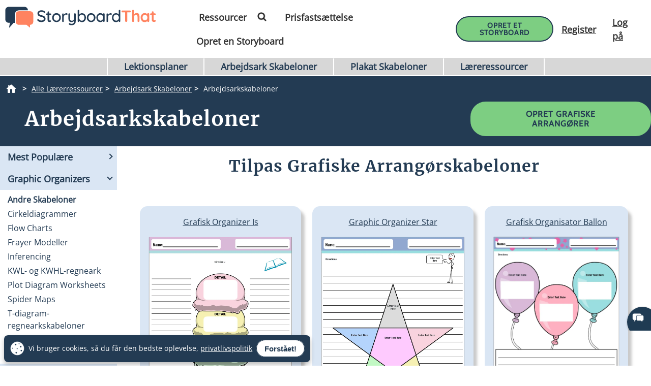

--- FILE ---
content_type: text/html; charset=utf-8
request_url: https://www.storyboardthat.com/da/oprette/andre-regneark
body_size: 115640
content:



<!DOCTYPE html>
<html lang="da">
<head>
    <meta charset="utf-8" />
    <link rel="preconnect" href="https://cdn.storyboardthat.com" />
    <link rel="preconnect" href="https://fonts.gstatic.com" crossorigin />
    <link rel="preconnect" href="https://fonts.googleapis.com" crossorigin />
    <link rel="preconnect" href="https://ajax.googleapis.com" crossorigin />
    <link rel="preconnect" href="https://dev.visualwebsiteoptimizer.com" crossorigin />
    <link defer href='//cdn.storyboardthat.com/css/2af6c517e000000-f57cda7d/print.min.css' rel="stylesheet" media="print">
    <style>.storyboards-grid-5,.storyboards-grid-4,.storyboards-grid-3,.storyboards-grid-2,.article-collection-grid{display:grid;justify-items:center;align-items:flex-start;justify-content:center;align-content:flex-start;}@font-face{font-family:"Cabin";font-style:normal;font-weight:400;font-display:swap;src:local("Cabin"),url(https://fonts.gstatic.com/s/cabin/v17/u-4X0qWljRw-PfU81xCKCpdpbgZJl6XFpfEd7eA9BIxxkV2EH7alxw.woff2) format("woff2");unicode-range:U+0-FF,U+131,U+152-153,U+2BB-2BC,U+2C6,U+2DA,U+2DC,U+2000-206F,U+2074,U+20AC,U+2122,U+2191,U+2193,U+2212,U+2215,U+FEFF,U+FFFD;}@font-face{font-family:"Open Sans";font-style:normal;font-weight:400;font-display:swap;src:local("Open Sans"),url(https://fonts.gstatic.com/s/opensans/v26/memSYaGs126MiZpBA-UvWbX2vVnXBbObj2OVZyOOSr4dVJWUgsjZ0B4gaVI.woff2) format("woff2");unicode-range:U+0-FF,U+131,U+152-153,U+2BB-2BC,U+2C6,U+2DA,U+2DC,U+2000-206F,U+2074,U+20AC,U+2122,U+2191,U+2193,U+2212,U+2215,U+FEFF,U+FFFD;}@font-face{font-family:"Merriweather";font-style:normal;font-weight:400;font-display:swap;src:local("Merriweather"),url(https://fonts.gstatic.com/s/merriweather/v25/u-4n0qyriQwlOrhSvowK_l52xwNZWMf6.woff2) format("woff2");unicode-range:U+0-FF,U+131,U+152-153,U+2BB-2BC,U+2C6,U+2DA,U+2DC,U+2000-206F,U+2074,U+20AC,U+2122,U+2191,U+2193,U+2212,U+2215,U+FEFF,U+FFFD;}::after,::before{box-sizing:border-box;}*{margin:0;padding:0;border:0;outline:0!important;box-sizing:border-box;-webkit-box-sizing:border-box;-moz-box-sizing:border-box;-ms-box-sizing:border-box;-o-box-sizing:border-box;-webkit-font-smoothing:antialiased;-moz-osx-font-smoothing:grayscale;box-shadow:none;-webkit-box-shadow:none;-ms-box-shadow:none;-o-box-shadow:none;}html{font-size:16px;font-family:sans-serif;line-height:1.15;-webkit-text-size-adjust:100%;-ms-text-size-adjust:100%;-ms-overflow-style:scrollbar;}body{font-family:"Open Sans","Helvetica Neue",sans-serif;font-size:15px;line-height:1.5;font-weight:400;color:#233b53;text-align:left;}.storyboard-grid{padding-bottom:10px;}.banner-text-left h1{text-align:left;padding-top:25px;}.order-2{order:2!important;}th,tr{border-color:inherit;border-style:solid;border-width:0;}p,th,ul{font-size:18px;}h1,h2,h3,h3,h4,h5,h6{margin-top:0;margin-bottom:.5rem;font-family:Merriweather;font-weight:700;line-height:1.2;color:#233b53;letter-spacing:1px;overflow-wrap:break-word;word-break:break-word;}h1{font-size:calc(1.375rem + 1.5vw);}h2{font-size:calc(1.325rem + .9vw);}h3{font-size:calc(1.3rem + .6vw);}h4{font-size:calc(1.275rem + .3vw);}h5{font-size:1.25rem;}button,input{overflow:visible;margin:0;font-family:inherit;font-size:inherit;line-height:inherit;}a,button{outline:0!important;text-decoration:none;border:0;font-style:normal;text-decoration:none;}a{color:#1b3ea7;text-decoration:underline;}input{width:100%;padding:5px 10px;border:1px solid #6f909f;border-radius:3px;}img{max-width:100%;height:auto;vertical-align:middle;margin:0;padding:0;border-style:none;}table{caption-side:bottom;border-collapse:collapse;}th{text-align:inherit;text-align:-webkit-match-parent;}tbody,td,th,tr{border-color:inherit;border-style:solid;border-width:0;}li,ul{list-style:initial;margin:0;padding:0;overflow-wrap:break-word;}p{margin:10px 0;text-align:justify;}svg:not(:root){overflow:hidden;}.row{--bs-gutter-x:1.5rem;--bs-gutter-y:0;display:flex;flex-wrap:wrap;margin-top:calc(var(--bs-gutter-y)*-1);margin-right:calc(var(--bs-gutter-x)/-2);margin-left:calc(var(--bs-gutter-x)/-2);}.row>*{flex-shrink:0;width:100%;max-width:100%;padding-right:calc(var(--bs-gutter-x)/2);padding-left:calc(var(--bs-gutter-x)/2);margin-top:var(--bs-gutter-y);}.my-0{margin-top:0!important;margin-bottom:0!important;}.my-1{margin-top:.25rem!important;margin-bottom:.25rem!important;}.my-2{margin-top:.5rem!important;margin-bottom:.5rem!important;}.my-3{margin-top:1rem!important;margin-bottom:1rem!important;}.my-4{margin-top:1.5rem!important;margin-bottom:1.5rem!important;}.my-5{margin-top:3rem!important;margin-bottom:3rem!important;}.mx-0{margin-right:0!important;margin-left:0!important;}.d-none{display:none!important;}.d-block{display:block!important;}.d-flex{display:flex!important;}.flex-column{flex-direction:column!important;}.text-center{text-align:center!important;}.font-weight-bold{font-weight:700!important;}.navbar-toggler{padding:.25rem .75rem;font-size:1.25rem;line-height:1;background-color:transparent;border:1px solid transparent;border-radius:.25rem;}.navbar-toggler:hover{cursor:pointer;}.w-100{width:100%!important;}.table{width:100%;margin-bottom:1rem;color:#212529;vertical-align:top;border-color:#dee2e6;}.table>:not(caption)>*>*{padding:.5rem;background-color:var(--bs-table-bg);border-bottom-width:1px;}.table>tbody{vertical-align:inherit;}.table-bordered>:not(caption)>*{border-width:1px 0;}.table-bordered>:not(caption)>*>*{border-width:0 1px;}.container{width:100%;padding-right:var(--bs-gutter-x,.75rem);padding-left:var(--bs-gutter-x,.75rem);margin-right:auto;margin-left:auto;}@media(min-width:576px){.container{max-width:540px;}}@media(min-width:768px){.container{max-width:720px;}}@media(min-width:992px){.container{max-width:960px;}}@media(min-width:1200px){.container{max-width:1140px;}}@media(min-width:1400px){.container{max-width:1320px;}}.table-of-contents{width:225px;position:fixed;top:170px;right:0;margin-left:20px;z-index:10;}.toc-collapsed .free-trial-bar{right:-265px;box-shadow:none;}.toc-collapsed .toc-toggler{background-color:#fff;border:1px solid rgba(67,134,243,.37);border-radius:3px;height:50px;left:-50px;width:50px;box-shadow:0 0 4px rgba(0,0,0,.3);}.contents{background-color:#fff;border:1px solid rgba(67,134,243,.37);border-radius:5px;padding:10px 15px;margin-bottom:10px;}.toc-toggler{position:absolute;top:0;height:20px;right:0;width:50px;color:#233b53;line-height:41px;text-align:center;display:block;cursor:pointer;transition:all .35s;font-size:38px;user-select:none!important;border-radius:3px;z-index:10;}.search-wrapper{position:relative;display:flex;min-width:100px;}.search-icon{position:absolute;top:8px;right:8px;fill:#4286f4;}.search-button{transition:transform 300ms;}.search-button:hover{cursor:pointer;transform-origin:center;transform:scale(1.2);}.toc-image{margin-top:-10px;margin-bottom:5px;display:none;}.view-mobile{display:none;}.view-desktop{display:block;}.free-trial-bar{position:fixed;box-shadow:0 0 4px rgba(0,0,0,.3);padding:8px 10px;background:#eee;z-index:100;}.ftb-white{background-color:#fff;}.leftText{color:#233b53;font-size:26px;line-height:27px;font-weight:500;}.leftText span{display:block;font-size:26px;color:#233b53;font-weight:800;line-height:27px;margin-top:2px;}.toc-list{font-size:18px;}.toc-list li{margin-bottom:5px;list-style:decimal;list-style-position:inside;}.toc-list li a{text-decoration:none;}.basic-btn{display:inline-block;line-height:45px;padding:0 60px;border-radius:30px;color:#fff;font-size:18px;font-family:Cabin,sans-serif;font-weight:700;text-transform:uppercase;text-decoration:none;letter-spacing:1px;}.btn-blue-shadow{box-shadow:0 3px 5px 0 rgba(67,134,243,.37);}.btn-blue-white{background-color:#4286f4;color:#fff;border:2px solid #fff;}.btn-blue-white:hover{background-color:#fff;color:#233b53;box-shadow:0 3px 5px 0 transparent;border:2px solid #fff;}.btn-blue-white-border{border:2px solid #fff;}.btn-green{background-color:#7dce82;color:#fff;border:2px solid #7dce82;}.btn-green:hover{background-color:#233b53;color:#fff;box-shadow:0 3px 5px 0 transparent;border:2px solid transparent;}.btn-green-shadow{box-shadow:0 3px 5px 0 rgba(125,206,130,.37);}.btn-dark-blue{background-color:#233b53;color:#fff;border:2px solid #233b53;}.btn-dark-blue:hover{background-color:#ff8360;color:#fff;box-shadow:0 3px 5px 0 rgba(35,59,83,.37);border:2px solid transparent;}.btn-dark-blue-shadow{box-shadow:0 3px 5px 0 rgba(35,59,83,.37);}.btn-orange{background-color:#ff8360;color:#fff;border:2px solid #ff8360;}.btn-orange:hover{background-color:#233b53;color:#fff;box-shadow:0 3px 5px 0 rgba(35,59,83,.37);border:2px solid transparent;}.btn-orange-shadow{box-shadow:0 3px 5px 0 rgba(255,125,38,.37);}.btn-white-orange{background-color:#fff;color:#ff8360;border:2px solid #ff8360;}.btn-white-orange:hover{background-color:#233b53;color:#fff;box-shadow:0 3px 5px 0 rgba(35,59,83,.37);border:2px solid #233b53;}.btn-white-orange-shadow{box-shadow:0 3px 5px 0 rgba(255,125,38,.37);}.inherited-from-acs{color:#f00;}.btn-wc-green-blue-and-blue-border{background-color:#7dce82;color:#233b53;border:2px solid #233b53;}.btn-wc-green-blue-and-blue-border:hover{background-color:#233b53;color:#7dce82;border:2px solid #233b53;}.basic-btn.btn-wc-green-blue-blue-border svg,.basic-btn.btn-wc-green-blue-and-blue-border svg{fill:#233b53;}.basic-btn.btn-wc-green-blue-and-blue-border svg:hover,.basic-btn.btn-wc-green-blue-and-blue-border:hover svg{fill:#7dce82!important;}.btn-wc-green-blue-shadow,.btn-wc-green-blue-shadow:hover{box-shadow:0 3px 5px 0 #233b53;}.btn-wc-blue-shadow,.btn-wc-blue-shadow:hover{box-shadow:0 3px 5px 0 #233b53;}.btn-wc-green-blue-and-green-border{background-color:#7dce82;color:#233b53;border:2px solid #7dce82;}.btn-wc-green-blue-and-green-border:hover{background-color:#233b53;color:#7dce82;border:2px solid #7dce82;}.basic-btn.btn-wc-green-blue-and-green-border svg,.basic_btn.btn-wc-green-blue-and-green-border svg{fill:#233b53;}.basic-btn.btn-wc-green-blue-and-green-border svg:hover,.basic-btn.btn-wc-green-blue-and-green-border:hover svg,.basic_btn.btn-wc-green-blue-and-green-border svg:hover,.basic_btn.btn-wc-green-blue-and-green-border:hover svg{fill:#7dce82!important;}.btn-wc-orange-blue-and-orange-border{background-color:#ff8360;color:#233b53;border:2px solid #ff8360;}.btn-wc-orange-blue-and-orange-border:hover{background-color:#233b53;color:#ff8360;border:2px solid #ff8360;}.basic-btn.btn-wc-orange-blue-and-orange-border svg{fill:#233b53;}.basic-btn.btn-wc-orange-blue-and-orange-border svg:hover,.basic-btn.btn-wc-orange-blue-and-orange-border:hover svg{fill:#ff8360!important;}.btn-wc-orange-blue-and-blue-border{background-color:#ff8360;color:#233b53;border:2px solid #233b53;}.btn-wc-orange-blue-and-blue-border:hover{background-color:#233b53;color:#ff8360;border:2px solid #233b53;}.basic-btn.btn-wc-orange-blue-and-blue-border svg,.basic_btn.btn-wc-orange-blue-and-blue-border svg{fill:#233b53;}.basic-btn.btn-wc-orange-blue-and-blue-border svg:hover,.basic-btn.btn-wc-orange-blue-and-blue-border:hover svg,.basic_btn.btn-wc-orange-blue-and-blue-border svg:hover,.basic_btn.btn-wc-orange-blue-and-blue-border:hover svg{fill:#ff8360!important;}.btn-wc-orange-blue-shadow,.btn-wc-orange-blue-shadow:hover{box-shadow:0 3px 5px 0 #172c41;}.btn-wc-dark-blue-and-white-text{background-color:#233b53;color:#fff;border:2px solid #233b53;}.btn-wc-dark-blue-and-white-text:hover{background-color:#233b53;color:#7dce82;border:2px solid #233b53;}.basic-btn.btn-wc-dark-blue-and-white-text svg{fill:white;}.basic-btn.btn-wc-dark-blue-and-white-text svg:hover,.basic-btn.btn-wc-dark-blue-and-white-text:hover svg{fill:#7dce82;}.btn-wc-dark-blue-and-white-text-invert{background-color:#233b53;color:#fff;border:2px solid #233b53;}.btn-wc-dark-blue-and-white-text-invert:hover{background-color:#fff;color:#233b53;border:2px solid #233b53;fill:#233b53;}.basic-btn.btn-wc-dark-blue-and-white-text-invert svg{fill:white;}.basic-btn.btn-wc-dark-blue-and-white-text-invert svg:hover,.basic-btn.btn-wc-dark-blue-and-white-text-invert:hover svg,.basic_btn.btn-wc-dark-blue-and-white-text-invert svg:hover,.basic_btn.btn-wc-dark-blue-and-white-text-invert:hover svg{fill:#233b53;}.btn-wc-light-blue-and-dark-blue-and-dark-blue-border{background-color:#dae6f4;color:#233b53;border:2px solid #233b53;}.btn-wc-light-blue-and-dark-blue-and-dark-blue-border:hover{background-color:#233b53;color:#dae6f4;border:2px solid #233b53;}.basic-btn.btn-wc-light-blue-and-dark-blue-and-dark-blue-border svg{fill:#233b53;}.basic-btn.btn-wc-light-blue-and-dark-blue-and-dark-blue-border svg:hover,.basic-btn.btn-wc-light-blue-and-dark-blue-and-dark-blue-border:hover svg{fill:#dae6f4;}.btn-wc-light-blue-and-dark-blue-and-dark-blue-border-shadow,.btn-wc-light-blue-and-dark-blue-and-dark-blue-border-shadow:hover{box-shadow:0 3px 5px 0 #233b53;}.btn-wc-light-blue-shadow,.btn-wc-light-blue-shadow:hover{box-shadow:0 3px 5px 0 #233b53;}.btn-small{line-height:normal;font-size:14px;padding:11px 44px 9px;}.btn-smaller{line-height:normal;font-size:14px;padding:11px 20px 9px;}.btn-medium{line-height:normal;font-size:16px;margin-top:5px;padding:11px 20px 9px;}.flexCta .free-trial-cta-toc{font-weight:500;font-size:14px!important;min-width:100%;padding:8px 6px!important;}.mt-3{margin-top:1rem!important;}.article-cell{display:flex;flex-direction:column;border-radius:20px;}.article-cell:hover{box-shadow:4px 4px 4px 0 #233b53;}.article-cell-title{height:70px;width:100%;background-color:#4286f4;padding:5px;display:table;border-radius:20px 20px 0 0;font-size:18px;}.article-cell-title>div{display:table-cell;vertical-align:middle;text-align:center;color:#fff;font-family:"Cabin",sans-serif;letter-spacing:1px;font-weight:bold;font-size:1.3em;text-decoration:underline!important;}.article-collection-grid>a .article-cell-title>div{font-size:1.45em;line-height:1.2em;text-decoration:underline;}.article-collection-list{color:#233b53;text-align:center;font-weight:bold;font-size:1.6em;height:60px;margin-top:20px;padding-bottom:10px;display:flex;flex-direction:column;justify-content:flex-end;}.article-collection-grid{gap:30px;border-radius:20px 20px 0 0;grid-template-columns:repeat(3,275px);}.article-collection-grid>a{position:relative;margin-bottom:70px;}.storyboards-grid-5,.storyboards-grid-4,.storyboards-grid-3,.storyboards-grid-2{padding-top:20px;gap:20px;}.storyboards-grid-2{grid-template-columns:repeat(2,400px);}.storyboards-grid-3{grid-template-columns:repeat(3,275px);}.storyboards-grid-4{grid-template-columns:repeat(4,200px);}.storyboards-grid-5{grid-template-columns:repeat(5,200px);}@media(max-width:1200px){.article-collection-grid,.storyboards-grid-3{gap:15px;grid-template-columns:repeat(3,225px);}.storyboards-grid-4,.storyboards-grid-5{grid-template-columns:repeat(auto-fit,200px);}}@media(max-width:991px){.article-collection-grid{grid-template-columns:repeat(auto-fit,300px);grid-gap:30px 20px;}.storyboards-grid-3,.storyboards-grid-2{grid-template-columns:repeat(auto-fit,275px);gap:15px 15px;}.article-collection-grid>a{margin-bottom:55px;}}@media(max-width:991px){.storyboards-grid-4{grid-template-columns:repeat(2,auto);padding-left:0;padding-right:0;gap:5px;margin-left:-10px;margin-right:-10px;}.storyboards-grid-4 .basic-btn{font-size:12px!important;padding-left:13px!important;padding-right:13px!important;white-space:nowrap;}}@media(max-width:375px){.Article-Content ul{padding-inline-start:0!important;}.article-collection-grid{grid-template-columns:repeat(1,275px);}.article-list li{line-height:1.75;font-size:1rem;margin-bottom:10px;}.article-list li a{min-width:50px;margin:.8em;}}.view-activity-cta::before{background-color:#ffa500;}.view-activity-cta{position:absolute;top:100%;left:0;right:0;font-size:16px;line-height:30px;font-weight:normal;text-align:center;padding:2px 15px 0;width:100%;max-width:200px;margin:20px auto 0;}.floating-more-options{float:right;text-transform:capitalize;font-size:14px;margin-right:5px;font-weight:400;}.v_container{justify-content:center;}.search-bar{max-width:800px;text-align:center;margin-bottom:20px;}.article-storyboard-buttons{display:flex;flex-wrap:wrap;justify-content:center;padding:20px 0;width:100%;}.article-storyboard-buttons div{padding:10px;margin-block:4px;}.article-title-banner{word-break:break-all;margin-bottom:20px;text-align:center;}.sbtHero{padding:10px 0;background-color:#233b53;}.sbtHero h1{color:#fff!important;}.sbtHero .article-subtitle{color:#ff8360!important;}.sbtHero .v_container{margin:0 auto 0!important;padding:0 0!important;}.sbtHero .article-title-banner{word-break:break-word;margin-bottom:0;text-align:center;padding:0 25px 25px;font-family:Merriweather;}.article-collection-grid .article-cell-title{background:#172c41!important;}.article-collection-grid img{border-radius:0 0 20px 20px;}article-collection-grid a{text-decoration:none;}@media all and (max-width:990px){.sbtHero{padding:10px 0;background-color:#172c41;margin:0 0 40px 0;}}.article-subtitle{line-height:1.2;display:block;font-style:italic;font-weight:bold;font-size:1.6em;color:#4286f4;}.article-subtitle a{text-decoration:underline;}.header-22-menu{float:right;display:flex;justify-content:space-between;}.basic_btn{line-height:60px;display:inline-block;padding:0 60px;font-size:18px;font-family:"Cabin",sans-serif;}.small-buttons .basic_btn{font-size:12px;line-height:35px;padding:0 15px;}@media(max-width:1200px){.article-subtitle{font-size:24px;}}@media(max-width:991px){.article-subtitle{font-size:20px;}}@media(max-width:767px){.article-subtitle{font-size:18px;}}.teacher-resources-link{text-align:center;padding:10px 10px 40px;}.Article-Content{position:relative;}.Article-Content p{margin:0 0 15px;}.Article-Content h4{text-align:left;padding:10px 0;}.Article-Content .container{background-color:#fff;}.Article-Content h2:not(.snippet-title){text-align:center;padding:10px 0;}.Article-Content .table{color:#233b53;}.Article-Content .table th{vertical-align:middle;text-align:center;background-color:#e5e4e4;}.Article-Content .table-bordered td,.Article-Content .table-bordered th{border:3px solid #fff;}.Article-Content .table-striped tbody tr:nth-of-type(odd),.Article-Content .table-striped-with-header tbody tr:nth-of-type(even){background-color:#d9e7fd;}.Article-Content .table-striped tbody tr:nth-of-type(even),.Article-Content .table-striped-with-header tbody tr:nth-of-type(odd){background-color:#fafafa;}.Article-Content:not(.azure-search-results)>.container{margin:0 100px;width:auto;}.storyboard-example-large{background-color:#fff;font-weight:bold;font-size:1.4em;padding:3px;text-align:center;margin:5px;}.storyboard-example-large-image{text-align:center;background-color:#fff;margin-bottom:4px;}.blur-storyboard{position:relative;}.blur-storyboard>a.sbt-tr_article_article-assignment_copy{position:absolute;top:30%;left:50%;transform:translateX(-50%);z-index:1;opacity:0;transition:all .1s;}.blur-storyboard>picture{transition:all .3s;}.blur-storyboard:hover picture{filter:blur(5px);}.blur-storyboard>img{transition:all .3s;}.blur-storyboard:hover img{filter:blur(3px);}.blur-storyboard:hover a.sbt-tr_article_article-assignment_copy{opacity:1;}.float-img-left{float:left;margin-right:40px;margin-bottom:40px;}.float-img-right{float:right;margin-left:40px;margin-bottom:40px;}.tg-summary-box{float:none;max-width:100%;padding:15px;font-size:.875rem;line-height:1.5;margin:0;}.tg-summary-box>div:first-child{font-size:20px;line-height:1.1;text-align:center;padding:5px 0 20px;}ol.circles-list>li,ol.squares-list>li{position:relative;margin-bottom:20px;padding-left:.5em;min-height:3em;vertical-align:middle;}body.demoPopOpened{overflow:hidden;}.training-widget{position:fixed;top:0;right:0;bottom:0;left:0;z-index:9999;transform:scale(0);transition:transform .1s;}.demoPopOpened .training-widget{transform:none;}.training-widget *{transition:all .2s;}.get-training-button{font-size:14px;position:fixed;left:0;top:70%;z-index:89;cursor:pointer;border-bottom-left-radius:3px;border-bottom-right-radius:3px;width:auto;padding:8px 12px!important;height:auto;line-height:1.25!important;text-align:center;display:block;transform:translateY(-50%) rotate(-90deg);transform-origin:0 0;box-shadow:-3px 3px 5px 0 rgba(255,125,38,.37);background-color:#ff8360;color:#fff;border:2px solid #ff8360;font-family:Cabin,sans-serif;font-weight:700;text-transform:uppercase;letter-spacing:1px;}.sbt-overlay{position:fixed;top:0;left:0;width:100%;height:100%;opacity:0;transition-delay:.35s;background:rgba(0,0,0,.65);}.demoPopOpened .sbt-overlay{opacity:1;}.slidebox{position:absolute;right:20px;left:20px;top:20px;bottom:20px;overflow:hidden;overflow-y:auto;-webkit-overflow-scrolling:touch;background:#fff;padding:20px;z-index:2;width:1060px;margin:0 auto;transition-delay:.38s;clip-path:circle(30%);max-width:calc(100% - 40px);}.demoPopOpened .slidebox{clip-path:circle(100%);}.avatar-section{max-width:800px;margin:0 auto;}.training-title h2{line-height:1.2;text-align:center;}.close-modal{position:absolute;top:0;right:0;margin:10px 20px 0;width:30px;height:30px;cursor:pointer;font-size:30px;line-height:26px;font-weight:600;text-align:center;}.calendly-section{margin:-40px -20px 0;}@media(max-width:1020px){.get-training-button{top:70%;transform-origin:0 0;font-size:11px!important;}.avatar-section{max-width:700px;}.training-title h2{font-size:22px;}#cadwidget{max-height:calc(100vh - 270px);-webkit-overflow-scrolling:touch;height:1150px!important;}#cadwidget iframe{-webkit-overflow-scrolling:touch;}}@media(max-width:640px){.training-title h2{font-size:18px;}}@media(max-width:375px){.Article-Content ul{padding-inline-start:0!important;}}@media(min-width:376px){.Article-Content ul:not(.trainer-list){padding-inline-start:40px;}}@media(max-device-width:375px){.article-title-banner h1{font-size:2rem;}.Article-Content:not(.azure-search-results)>.container{margin:0 5px;}.article-title-banner h1{font-size:2rem;}.article-subtitle{font-size:1rem;}.container{padding-left:10px;padding-right:10px;}.basic-btn.btn-small{margin:5px 0;padding:11px 15px;font-size:13px;}}@media(max-width:474px){.Article-Content ul:not(.checklist-ul):not(.pagination)>li{list-style:none;line-height:30px;}}@media(min-width:768px){.col-md-2{flex:0 0 auto;width:16.66667%;}.col-md-4{flex:0 0 auto;width:33.33333%;}.col-md-6{flex:0 0 auto;width:50%;}.col-md-8{flex:0 0 auto;width:66.66667%;}.col-md-10{flex:0 0 auto;width:83.33333%;}.col-md-12{flex:0 0 auto;width:100%;}.free-trial-bar{top:400px;right:0;transform:translateY(-50%);width:265px;padding:20px 15px 25px;border-radius:3px;z-index:100;}.navbar-toggler{display:none;}.col-md-6{flex:0 0 auto;width:50%;}.flexCta{margin-top:12px;}.ctaArea a{font-size:14px!important;}.toc-collapsed .table-of-contents{right:-265px;box-shadow:none;}.header-22-menu li{padding:0;display:inline-block;}.header-22-item{border:0;padding:11px 12px 9px 12px;font-size:18px;border-radius:0;font-family:"Open Sans",sans-serif;font-weight:700;display:inline-block;}.header-22-menu{width:calc(100% - 360px);}.header-22-container{padding:10px;top:0;width:100%;background:#fff;left:0;z-index:999;overflow:auto;}.btn-register svg,.btn-buy-now svg{width:16px;margin-left:3px;}}@media(max-width:767px) and (min-width:641px){.navbar-toggler{display:block;width:45px;float:right;border:0 solid #fff;padding:10px;z-index:100;margin-left:auto;}.navbar-toggler span{height:2px;width:100%;background-color:#fff;display:block;}.navbar-toggler span+span{margin-top:5px;}}@media(max-width:767px){.Article-Content:not(.azure-search-results)>.container{margin:0 25px;}.banner-text h1{line-height:48px;font-size:2.5rem;margin-bottom:20px;}.banner-text-inner{z-index:0;}.banner-text-inner .col-md-5{order:2;}.banner-text-inner .col-md-7{order:1;}.free-trial-bar{top:0;left:0;right:0;transform:translateY(-100%);visibility:visible;background-color:#eee;display:none!important;}.article-sticky .free-trial-bar{z-index:10;visibility:visible;transform:none;}.view-desktop{display:none;}.view-mobile{display:block;}.navbar-toggler{width:45px;border:0 solid #4286f4;padding:10px;z-index:100;margin-left:auto;display:block;float:right;padding:10px;}.navbar-toggler span{height:2px;width:100%;background-color:#fff;display:block;}.navbar-toggler span+span{margin-top:5px;}.flexrow{display:flex;align-items:center;margin:0 -2px;}.flexCol{position:relative;padding:0 2px;}.flexText{max-width:55%;}.flexCta{flex:auto;text-align:right;}.ctaArea a{font-size:11px!important;white-space:nowrap!important;}.leftText{font-size:14px;max-height:40px;overflow:hidden;line-height:normal;}.leftText span{font-size:26px;color:#fff;font-weight:800;line-height:27px;margin-top:2px;}.toc-collapsed .free-trial-bar{right:0;}.toc-toggler{display:none;}.banner-text-left{text-align:center;}.banner-text-left h1{text-align:center;}}@media(min-width:768px){.col-md-7{flex:0 0 auto;width:58.33333%;}.col-md-5{flex:0 0 auto;width:41.66667%;}}@media(max-width:991px){.basic-btn.btn-small{padding:8px 10px;font-size:12px;}.Article-Content:not(.azure-search-results)>.container{margin:0 75px;}}@media(min-width:991px){.v_container .upgrade-copy{margin:10px 0 10px;}.v_container{display:flex;align-items:flex-start;max-width:1400px;margin:0 auto 55px;padding:30px 0 0 25px;position:relative;}.v_container .Article-Content:not(.azure-search-results)>.container{margin:0;}.v_container>.outer_sec{order:-1;max-width:85%;}}@media(min-width:991px) and (max-width:1509px){.v_container{margin:0 50px 55px;}}@media(min-width:991px) and (max-width:1170px){.v_container{margin:0 auto 55px;}}@media(max-width:1199px){.basic-btn.btn-small{padding:10px 20px;font-size:13px;}}#bread-crumbs{margin:0 0 5px 10px;}#bread-crumbs ol{display:flex;}@media only screen and (max-width:768px){#bread-crumbs ol{overflow-x:auto;overflow-y:hidden;white-space:nowrap;margin-right:10px;}#bread-crumbs ol li:nth-child(2){margin-left:1rem;}}#bread-crumbs ol a{color:#fff;font-size:14px;display:inline-block;}#bread-crumbs ol li:not(:last-child)::after{content:">";color:#fff;font-size:14px;font-weight:bold;margin:0 10px 0 5px;}#bread-crumbs ol li a img{filter:invert(1);min-height:100%;min-width:100%;margin-bottom:3px;}#bread-crumbs ol .v_currPageCrumb span{color:#fff;font-size:14px;}.sbtHero .banner-text{padding-bottom:10px;padding-top:5px;row-gap:10px;}.sbtHero .banner-text .article-title-banner{padding-bottom:0;}.sbtHero .banner-text .article-title-banner h1{margin-bottom:0;}@media(min-width:992px){.sbtHero .banner-text{align-items:center;}}@media(max-width:1200px){.Article-Content:not(.azure-search-results)>.container{margin:0 100px;}}@media(min-width:1200px){h1{font-size:2.5rem;}h2{font-size:2rem;}h3{font-size:1.75rem;}h4{font-size:1.5rem;}.v_container .free-trial-bar{right:0!important;position:sticky!important;top:70px!important;min-width:205px;max-width:25%;transform:none;height:auto;bottom:auto;box-shadow:none;border:1px solid #eaeaea;}.v_container .free-trial-bar.top-80{top:80px!important;}.v_container .free-trial-bar .flexrow.cta-content{position:absolute;top:calc(100% + 25px);left:0;right:0;background:#7dce82;text-align:center;border-radius:5px;padding:14px 15px 17px;text-align:center;border:1px solid #233b53;}.v_container .free-trial-bar>.my-3.view-desktop{margin-bottom:0!important;}.v_container .free-trial-bar .ctaArea a{padding:8px 6px!important;}.v_container .free-trial-bar .toc-list{font-size:16px;margin-top:12px;}.v_container .free-trial-bar .toc-list>li{margin-bottom:10px;}.v_container .free-trial-bar .toc-list>li:last-of-type{margin-bottom:0;}.v_container .free-trial-bar .toc-toggler{display:none!important;}.v_container>.my-3.view-desktop{margin-bottom:0!important;}.free-trial-bar.top-80{top:80px!important;}}@media(max-width:1365px){.basic-btn.btn-small{padding:10px 35px;}}@media(min-width:768px){.v_container .free-trial-bar .flexrow.cta-content{background:#7dce82;border-radius:5px;padding:14px 15px 17px;text-align:center;border:1px solid #233b53;}}.Article-Content h3:not(.snippet-title){text-align:center;padding:10px 0;}.Article-Content h3{font-size:1.5rem;}.Article-Content h2{font-size:1.85rem;}.Article-Content h4{text-align:left;padding:10px 0;}h1,h2,h3,h3,h4,h5,h6{margin-top:0;margin-bottom:.5rem;font-family:Merriweather;font-weight:700;line-height:1.2;color:#233b53;letter-spacing:1px;overflow-wrap:break-word;}p,ol,td,th,ul{font-size:18px;}.Article-Content p{margin:0 15px 15px 0;}@media only screen and (max-width:768px){.Article-Content p{margin:0 20px 15px;}.Article-Content h3{text-align:left;margin:0 20px 0;}.Article-Content h4{text-align:left;margin:0 20px 15px;}}.container,.container-fluid{width:100%;padding-right:var(--bs-gutter-x,.75rem);padding-left:var(--bs-gutter-x,.75rem);margin-right:auto;margin-left:auto;}.Article-Content h2:not(.snippet-title){text-align:center;padding:10px 0;}.blue-site-btn{background-color:#4286f4!important;font-size:16px;line-height:45px;padding:0 25px;position:relative;border-radius:30px;display:inline-block;font-family:"Cabin",sans-serif;font-weight:bold;text-transform:uppercase;color:#fff;margin:0!important;font-weight:700;border:2px solid #4286f4;}.article-storyboard-title{color:#233b53;font-weight:bold;font-size:1.2em;width:fit-content;margin:auto;padding-bottom:5px;}.Article-Content:not(.azure-search-results)>.container{margin:0 100px;width:auto;}.container,.container-fluid{width:100%;padding-right:var(--bs-gutter-x,.75rem);padding-left:var(--bs-gutter-x,.75rem);margin-right:auto;margin-left:auto;}@media(min-width:991px){.v_container .Article-Content:not(.azure-search-results)>.container{margin:0;}}.Article-Content{position:relative;}.Article-Content:not(.azure-search-results)>.container{margin:0 100px;width:auto;}@media(max-width:991px){.Article-Content:not(.azure-search-results)>.container{margin:0 75px;}}@media(max-width:767px){.Article-Content:not(.azure-search-results)>.container{margin:0 25px;}}ol.circles-list,ol.squares-list{list-style-type:decimal;margin:0;margin-left:4em;padding:0;counter-reset:li-counter;}@media(min-width:376px){.Article-Content ul:not(.trainer-list),.Article-Content ol{padding-inline-start:40px;}}*,::after,::before{box-sizing:border-box;}p,ol,td,th,ul{font-size:18px;}.navbar-toggler{padding:.25rem .75rem;font-size:1.25rem;line-height:1;border:1px solid transparent;}.table{width:100%;margin-bottom:1rem;vertical-align:top;}ol.circles-list>li:before,ol.squares-list>li:before{position:absolute;top:0;left:-1.33em;width:1.35em;height:1.35em;font-size:2.5em;font-weight:bold;line-height:1.15;text-align:center;padding-top:5px;content:counter(li-counter);counter-increment:li-counter;}input,textarea{padding:5px 10px;}textarea,input,select{border:1px solid #6f909f;border-radius:3px;}input{width:100%;}.article-resources-callout{text-align:center;color:#233b53;font-size:1.2em;font-weight:bold;}.mt-5{margin-top:3rem!important;}.mb-4{margin-bottom:1.5rem!important;}.text-center{text-align:center!important;}.mt-2{margin-top:.5rem!important;}.mb-5{margin-bottom:3rem!important;}.modal{position:fixed;top:0;left:0;z-index:1060;display:none;width:100%;height:100%;overflow:hidden;outline:0;}.all_svg_container{display:none;}.num-created-storyboards{text-align:center;font-size:74px;font-family:Merriweather;font-weight:700;}.upgrade-copy{text-align:center;font-style:italic;font-size:13px;}.article-collection-grid a{text-decoration:none;margin-top:10px;}@media(min-width:1200px){.free-trial-bar.ftb-white{top:90px!important;position:sticky!important;margin-bottom:190px;}}.toc-list{font-size:12px!important;}.view-desktop h5{font-size:16px!important;}.encyclopediaList{padding-right:0;padding-left:10px;}@media(max-width:767px){.encyclopediaList{display:none;}}.encyclopediaListHeader{margin-top:25px;}.encyclopediaListHeader h5{padding-left:12px;padding-top:20px;}.encyclopediaListHR{border-bottom:2px solid #233b53;margin-left:20px;margin-right:30px;}.teacherStartTrial{display:inline-block;line-height:normal;text-align:center;vertical-align:middle;border:1px solid transparent;padding:6px;margin-top:10px;font-size:16px;word-spacing:2px;}.bringToClassContainer{border:2px solid #233b53;margin-top:10px!important;width:90%!important;}.how-to-use-cell.newBTC li{line-height:1.5!important;}.article-search-bar{display:flex;align-items:center;}.article-search-bar>div{padding-left:20px;}.article-search-bar .basic_btn.only-blue-border.small{padding:0 30px;line-height:30px;word-break:normal;}.article-search-bar input[type=text]{width:75%;}@media(max-width:991px){.article-search-bar{flex-direction:column;justify-content:center;}.article-search-bar>div{padding:10px 10px 20px;}}.btn-small{line-height:normal;font-size:14px;padding:11px 44px 9px;}@media(min-width:1800px){.Article-Content:not(.azure-search-results)>.container{margin:0 auto;}.container{max-width:1500px;}}.mb-3{margin-bottom:1rem!important;}.page-name-banner{background-color:#233b53;padding:10px 0;}.page-name-banner h1{color:#fff;}.page-name-banner h2{color:#fff;}</style>
    <script type="text/javascript">
var OneDollarHelper = function () {
    var OneDollarHelperObject = new Object();
    var OneDollarHelperInfo = {
        currency: null,
        culure: null,
        promotionPrice: null,
        personalUrl: null,
        teacherUrl: null,
        formattedPrice: null,
        prettyPrice_IndividualMonthly: null,
        prettyPrice_ClassroomMonthly: null,
        prettyPrice_ClassroomMonthlyPaidYearly: null,
        prettyPrice_CorporateMonthly: null,

        prettyPrice_MTA: null,  // wrong value it is the monthly price of two teachers not yearly per teacher - we debated this years ago and it makes no sense the way this is shown - EASY TO FIX WHEN WE NEED IT
        prettyPrice_SL: null, // wrong value it is the monthly price 150 students per year - vs per student cost  - we debated this years ago and it makes no sense the way this is shown - EASY TO FIX WHEN WE NEED IT


    };

    OneDollarHelperObject.GetIsLoaded = function () {
        return OneDollarHelperInfo.currency != null;
    }

    OneDollarHelperObject.GetAndUpdatePricing = async function () {
        var url = '/api/purchase/one-dollar-price';

        try {
            var ode = this;
            var response = await fetch(url);

            if (response.status === 200) {
                var responseJSON = await response.json();
                OneDollarHelperInfo.currency = responseJSON.currency;
                OneDollarHelperInfo.culture = responseJSON.culture;
                OneDollarHelperInfo.promotionPrice = responseJSON.promotionPrice_1Month;
                OneDollarHelperInfo.personalUrl = responseJSON.personalUrl;
                OneDollarHelperInfo.teacherUrl = responseJSON.teacherUrl;
                OneDollarHelperInfo.formattedPrice = ode.QuickFormat_OneDollarPrice()

                OneDollarHelperInfo.prettyPrice_IndividualMonthly = responseJSON.prettyPrice_IndividualMonthly;
                OneDollarHelperInfo.prettyPrice_ClassroomMonthly = responseJSON.prettyPrice_ClassroomMonthly;
                OneDollarHelperInfo.prettyPrice_CorporateMonthly = responseJSON.prettyPrice_CorporateMonthly;


                ode.UpdateOneDollarElements();
            }
            else {
                if (response.status != 499 && response.status != 469) {
                    Logger.logErrorMessage("GetOneDollarPrice Failed", new Error(`GetOneDollarPrice Failed: ${response.status}`));
                }
            }

        } catch (e) {
            Logger.logErrorMessage("GetOneDollarPrice Failed", e);
        }
    }

    OneDollarHelperObject.QuickFormat_OneDollarPrice = function () {
        var formatter = new Intl.NumberFormat(OneDollarHelperInfo.culture, { style: 'currency', currency: OneDollarHelperInfo.currency });
        var res = formatter.format(OneDollarHelperInfo.promotionPrice);

        res = res.replace('.00', '');
        res = res.replace(',00', '');

        return res;

    }

    OneDollarHelperObject.UpdateOneDollarElements = function () {
        if (OneDollarHelperInfo.formattedPrice === null) {
            this.GetAndUpdatePricing();
            return;
        }

        var span_oneDollarPrices = document.querySelectorAll("[id*='localized-one-dollar']");

        for (var i = 0; i < span_oneDollarPrices.length; i++) {
            span_oneDollarPrices[i].innerText = OneDollarHelperInfo.formattedPrice;
        }


        var spnLocalizedOneDollars = document.getElementsByClassName('spnLocalizedOneDollar');

        for (var i = 0; i < spnLocalizedOneDollars.length; i++) {
            spnLocalizedOneDollars[i].innerText = OneDollarHelperInfo.formattedPrice;
        }

        this.UpdatePrices("[id*='ind-monthly']", OneDollarHelperInfo.prettyPrice_IndividualMonthly);
        this.UpdatePrices("[id*='ita-monthly']", OneDollarHelperInfo.prettyPrice_ClassroomMonthly);
        this.UpdatePrices("[id*='corp-monthly']", OneDollarHelperInfo.prettyPrice_CorporateMonthly);

   
     
    }

    OneDollarHelperObject.UpdatePrices = function (selector, price)
    {
        var priceElements = document.querySelectorAll(selector);

        for (var i = 0; i < priceElements.length; i++)
        {
            priceElements[i].innerText = price;
        }
    }



    return OneDollarHelperObject;
}();


window.addEventListener('load', async function (e) {
    await OneDollarHelper.GetAndUpdatePricing()
});</script>

<link rel="preload" as="image" href="https://cdn.storyboardthat.com/storyboard-srcsets/da-examples/grafisk-organizer-is_thumb.webp" media="(max-width: 450px)" />
<link rel="preload" as="image" href="https://cdn.storyboardthat.com/storyboard-srcsets/da-examples/grafisk-organizer-is_w_600.webp" media="(min-width: 450.1px)  and (max-width: 600px)" />
<link rel="preload" as="image" href="https://cdn.storyboardthat.com/storyboard-srcsets/da-examples/grafisk-organizer-is_w_800.webp" media="(min-width: 600.1px)  and (max-width: 800px)" />
<link rel="preload" as="image" href="https://cdn.storyboardthat.com/storyboard-srcsets/da-examples/grafisk-organizer-is_w_1000.webp" media="(min-width: 800.1px)  and (max-width: 1000px)" />
<link rel="preload" as="image" href="https://cdn.storyboardthat.com/storyboard-srcsets/da-examples/grafisk-organizer-is.webp" media="(min-width: 1000.1px) " />

    <link rel="shortcut icon" href="https://cdn.storyboardthat.com/site-images/site-pages/favicons/favicon.ico">





<title>Storyboard That : Gratis Skabeloner til Grafisk Organisering Online</title>

<meta name="description" content="Storyboard That  tilbyder gratis grafiske organisatorskabeloner, der kan forbedre l&#230;ringen. Opret, tilpas og udskriv nemt p&#230;dagogiske arbejdsark. Kom i gang nu!">
<meta name="keywords" content="Storyboard, Storyboard Maker, story board, storyboard creator, online storyboard creator, make storyboard online, storyboarding, free storyboard creator,Storyboard Software, Storyboard That, Comic Software, Comic Creator, Create a storyboard, Enterprise Storyboards, Storyboarding, Free storyboard software, Story Telling, storyboard examples">
<meta property="og:title" content="Storyboard That : Gratis Skabeloner til Grafisk Organisering Online">
<meta property="og:type" content="company">
<meta property="og:url" content="https://www.storyboardthat.com/da/oprette/andre-regneark">
<meta property="og:image" content="https://cdn.storyboardthat.com/storyboard-srcsets/worksheet-templates/hierarchy.png">
<meta property="og:description" content="Storyboard That  tilbyder gratis grafiske organisatorskabeloner, der kan forbedre l&#230;ringen. Opret, tilpas og udskriv nemt p&#230;dagogiske arbejdsark. Kom i gang nu!">
<meta property="og:site_name" content="Storyboard That">
<meta property="fb:app_id" content="218706961566573">
<meta property="fb:admins" content="514497400">

<meta name="author" content="Clever Prototypes, LLC">


<meta name="dcterms.rightsHolder" content="Clever Prototypes, LLC">
<meta name="dcterms.dateCopyrighted" content="2026">

<meta name="viewport" content="width=device-width, initial-scale=1.0">


<meta http-equiv="X-UA-Compatible" content="IE=edge">

<meta name="HandheldFriendly" content="true"><!-- old BB -->
<meta name="MobileOptimized" content="width">
<!-- old IE -->
<meta name="apple-mobile-web-app-status-bar-style" content="black">
<meta name="apple-mobile-web-app-title" content="Storyboard That">

<meta name="twitter:card" content="summary_large_image">
<meta name="twitter:site" content="@StoryboardThat">
<meta name="twitter:creator" content="@StoryboardThat">
<meta name="twitter:title" content="Storyboard That : Gratis Skabeloner til Grafisk Organisering Online">
<meta name="twitter:description" content="Storyboard That  tilbyder gratis grafiske organisatorskabeloner, der kan forbedre l&#230;ringen. Opret, tilpas og udskriv nemt p&#230;dagogiske arbejdsark. Kom i gang nu!">
    <meta name="twitter:image" content="https://cdn.storyboardthat.com/storyboard-srcsets/worksheet-templates/hierarchy.png">
    <meta name="twitter:image:alt" content="Storyboard That : Gratis Skabeloner til Grafisk Organisering Online">

<link rel="chrome-webstore-item" href="https://chrome.google.com/webstore/detail/nlflnngknijojboglnnkonkcenocjepa">


<link rel="Publisher" href="https://plus.google.com/102659178269071238974">

<link rel="shortcut icon" href="https://cdn.storyboardthat.com/site-images/site-pages/favicons/favicon.ico">

<link rel="apple-touch-icon" sizes="57x57" href="https://cdn.storyboardthat.com/site-images/site-pages/favicons/apple-touch-icon-57x57.png">
<link rel="apple-touch-icon" sizes="114x114" href="https://cdn.storyboardthat.com/site-images/site-pages/favicons/apple-touch-icon-114x114.png">
<link rel="apple-touch-icon" sizes="72x72" href="https://cdn.storyboardthat.com/site-images/site-pages/favicons/apple-touch-icon-72x72.png">
<link rel="apple-touch-icon" sizes="144x144" href="https://cdn.storyboardthat.com/site-images/site-pages/favicons/apple-touch-icon-144x144.png">
<link rel="apple-touch-icon" sizes="60x60" href="https://cdn.storyboardthat.com/site-images/site-pages/favicons/apple-touch-icon-60x60.png">
<link rel="apple-touch-icon" sizes="120x120" href="https://cdn.storyboardthat.com/site-images/site-pages/favicons/apple-touch-icon-120x120.png">
<link rel="apple-touch-icon" sizes="76x76" href="https://cdn.storyboardthat.com/site-images/site-pages/favicons/apple-touch-icon-76x76.png">
<link rel="apple-touch-icon" sizes="152x152" href="https://cdn.storyboardthat.com/site-images/site-pages/favicons/apple-touch-icon-152x152.png">

<link rel="icon" type="image/png" href="https://cdn.storyboardthat.com/site-images/site-pages/favicons/favicon-196x196.png" sizes="196x196">
<link rel="icon" type="image/png" href="https://cdn.storyboardthat.com/site-images/site-pages/favicons/favicon-160x160.png" sizes="160x160">
<link rel="icon" type="image/png" href="https://cdn.storyboardthat.com/site-images/site-pages/favicons/favicon-96x96.png" sizes="96x96">
<link rel="icon" type="image/png" href="https://cdn.storyboardthat.com/site-images/site-pages/favicons/favicon-32x32.png" sizes="32x32">
<link rel="icon" type="image/png" href="https://cdn.storyboardthat.com/site-images/site-pages/favicons/favicon-16x16.png" sizes="16x16">

<meta name="application-name" content="Storyboard That" />
<meta name="msapplication-TileColor" content="#E8F5FF">
<meta name="msapplication-TileImage" content="https://cdn.storyboardthat.com/site-images/site-pages/favicons/mstile-144x144.png">
<meta name="msapplication-square70x70logo" content="https://cdn.storyboardthat.com/site-images/site-pages/favicons/mstile-70x70.png">
<meta name="msapplication-square144x144logo" content="https://cdn.storyboardthat.com/site-images/site-pages/favicons/mstile-144x144.png">
<meta name="msapplication-square150x150logo" content="https://cdn.storyboardthat.com/site-images/site-pages/favicons/mstile-150x150.png">
<meta name="msapplication-square310x310logo" content="https://cdn.storyboardthat.com/site-images/site-pages/favicons/mstile-310x310.png">
<meta name="msapplication-wide310x150logo" content="https://cdn.storyboardthat.com/site-images/site-pages/favicons/mstile-310x150.png">

<link defer href='//cdn.storyboardthat.com/css/2af6c517e000000-f57cda7d/print.min.css' rel="stylesheet" media="print">

        <meta name="robots" content="max-image-preview:large">


            <link rel="amphtml" href="https://www.storyboardthat.com/da/create/andre-regneark/amp">
        <link rel="alternate" hreflang="en" href="https://www.storyboardthat.com/create/other-worksheets">
        <link rel="alternate" hreflang="es" href="https://www.storyboardthat.com/es/create/otras-hojas-de-trabajo">
        <link rel="alternate" hreflang="fr" href="https://www.storyboardthat.com/fr/create/autres-feuilles-de-calcul">
        <link rel="alternate" hreflang="de" href="https://www.storyboardthat.com/de/create/andere-arbeitsbl%c3%a4tter">
        <link rel="alternate" hreflang="it" href="https://www.storyboardthat.com/it/crea/altri-fogli-di-lavoro">
        <link rel="alternate" hreflang="nl" href="https://www.storyboardthat.com/nl/create/andere-werkbladen">
        <link rel="alternate" hreflang="pt" href="https://www.storyboardthat.com/pt/create/outras-planilhas">
        <link rel="alternate" hreflang="he" href="https://www.storyboardthat.com/he/%d7%a6%d7%95%d7%a8/%d7%92%d7%99%d7%9c%d7%99%d7%95%d7%a0%d7%95%d7%aa-%d7%a2%d7%91%d7%95%d7%93%d7%94-%d7%90%d7%97%d7%a8%d7%99%d7%9d">
        <link rel="alternate" hreflang="ar" href="https://www.storyboardthat.com/ar/create/%d8%ba%d9%8a%d8%b1%d9%87%d8%a7-%d9%85%d9%86-%d8%a3%d9%88%d8%b1%d8%a7%d9%82-%d8%a7%d9%84%d8%b9%d9%85%d9%84">
        <link rel="alternate" hreflang="hi" href="https://www.storyboardthat.com/hi/%e0%a4%ac%e0%a4%a8%e0%a4%be%e0%a4%8f%e0%a4%81/%e0%a4%85%e0%a4%a8%e0%a5%8d%e0%a4%af-%e0%a4%95%e0%a4%be%e0%a4%b0%e0%a5%8d%e0%a4%af%e0%a4%aa%e0%a4%a4%e0%a5%8d%e0%a4%b0%e0%a4%95%e0%a5%8b%e0%a4%82">
        <link rel="alternate" hreflang="ru" href="https://www.storyboardthat.com/ru/create/%d0%b4%d1%80%d1%83%d0%b3%d0%b8%d0%b5-%d0%bb%d0%b8%d1%81%d1%82%d1%8b">
            <link rel="canonical" href="https://www.storyboardthat.com/da/oprette/andre-regneark">
        <link rel="alternate" hreflang="da" href="https://www.storyboardthat.com/da/oprette/andre-regneark">
        <link rel="alternate" hreflang="sv" href="https://www.storyboardthat.com/sv/skapa/andra-kalkylblad">
        <link rel="alternate" hreflang="fi" href="https://www.storyboardthat.com/fi/luo/muut-ty%c3%b6kirjoja">
        <link rel="alternate" hreflang="no" href="https://www.storyboardthat.com/no/opprett/andre-regneark">
        <link rel="alternate" hreflang="tr" href="https://www.storyboardthat.com/tr/olu%c5%9ftur/di%c4%9fer-%c3%a7al%c4%b1%c5%9fma-sayfalar%c4%b1">
        <link rel="alternate" hreflang="pl" href="https://www.storyboardthat.com/pl/create/inne-karty-pracy">
        <link rel="alternate" hreflang="ro" href="https://www.storyboardthat.com/ro/crea%c8%9bi/alte-foi-de-lucru">
        <link rel="alternate" hreflang="cs" href="https://www.storyboardthat.com/cs/create/jin%c3%a9-listy">
        <link rel="alternate" hreflang="sk" href="https://www.storyboardthat.com/sk/vytvori%c5%a5/other-listy">
        <link rel="alternate" hreflang="hu" href="https://www.storyboardthat.com/hu/l%c3%a9trehoz%c3%a1sa/m%c3%a1s-munkalapok">
        <link rel="alternate" hreflang="hr" href="https://www.storyboardthat.com/hr/stvoriti/ostali-listova">
        <link rel="alternate" hreflang="bg" href="https://www.storyboardthat.com/bg/%d1%81%d1%8a%d0%b7%d0%b4%d0%b0%d0%b9%d1%82%d0%b5/%d0%b4%d1%80%d1%83%d0%b3%d0%b8-%d1%80%d0%b0%d0%b1%d0%be%d1%82%d0%bd%d0%b8-%d0%bb%d0%b8%d1%81%d1%82%d0%be%d0%b2%d0%b5">
        <link rel="alternate" hreflang="lt" href="https://www.storyboardthat.com/lt/sukurti/kiti-darbo-lapai">
        <link rel="alternate" hreflang="sl" href="https://www.storyboardthat.com/sl/ustvarite/druge-delovne-liste">
        <link rel="alternate" hreflang="lv" href="https://www.storyboardthat.com/lv/izveidot/citas-darblapas">
        <link rel="alternate" hreflang="et" href="https://www.storyboardthat.com/et/luua/muud-t%c3%b6%c3%b6lehed">
    <link rel="alternate" hreflang="x-default" href="https://www.storyboardthat.com/create/other-worksheets">


<script>
    // Set the global "LoggedOnUser" variable that holds the logged in user's id, or 0 if not logged in.
    var LoggedOnUser = 0;

    var csrfTokenName = 'X-XSRF-TOKEN';
    function getCsrfToken(auth = true) {
        const url = auth ? '/api_portal/getcsrftoken' : '/api_portal/getcsrftokenanon'

        return new Promise((resolve, reject) => {
            fetch(url)
                .then(response => {
                    if (!response.ok) {
                        throw new Error('Network response was not ok');
                    }
                    return response.json();
                })
                .then(data => {
                    // Use the CSRF token as needed
                    resolve(data.CsrfToken);
                })
                .catch(error => {
                    console.error('Error fetching CSRF token:', error);
                    reject(error);
                });
            });
    }

    function getCsrfSessionToken() {
        return new Promise((resolve, reject) => {
            fetch('/api_portal/getcsrfsessiontoken')
                .then(response => {
                    if (!response.ok) {
                        throw new Error('Network response was not ok');
                    }
                    return response.json();
                })
                .then(data => {
                    // Use the CSRF token as needed
                    resolve(data.CsrfToken);
                })
                .catch(error => {
                    console.error('Error fetching CSRF token:', error);
                    reject(error);
                });
        });
    }

</script>



<script type="text/javascript">var SvnRevision = 'Wed 01/07/2026  0:07:51.27'</script>
<script type="text/javascript">function GetCookieParameterByName(name)
{
    var cookieName = name + "=";
    var cookies = document.cookie.split(";");
    for (var i = 0; i < cookies.length; i++)
    {
        var cookie = cookies[i];
        cookie = cookie.trim();
        if (cookie && cookie.indexOf(cookieName) === 0)
        {
            value = cookie.substring(cookieName.length, cookies[i].length);
            return value;
        }
    }

    return void 0;
}

function SetCookie(key, value, lifetimeDays, path)
{
    var date = new Date();
    date.setTime(date.getTime() + (lifetimeDays * 86400 * 1000));
    var expires = "expires=" + date.toUTCString();
    var cookiePath = path != null ? ";path=" + path : '';
    document.cookie = key + "=" + value + ";" + expires + cookiePath;
}</script>


<script>
    Object.defineProperty(String.prototype, 'hashCode', {
        value: function () {
            return this.split("").reduce(function (a, b) { a = ((a << 5) - a) + b.charCodeAt(0); return a & a }, 0);
        }
    });

    const setTimeoutAsync = (delay, value) => {
        let timer = 0;
        let reject = null;
        const promise = new Promise((_resolve, _reject) => {
            reject = _reject;
            timer = setTimeout(_resolve, delay, value);
        });
        return {
            get promise() { return promise; },
            cancel() {
                if (timer) {
                    clearTimeout(timer);
                    timer = 0;
                    reject();
                    reject = null;
                }
            }
        };
    };

    String.prototype.replaceAll2 = function (str1, str2, ignore)
    {
        return this.replace(new RegExp(str1.replace(/([\/\,\!\\\^\$\{\}\[\]\(\)\.\*\+\?\|\<\>\-\&])/g, "\\$&"), (ignore ? "gi" : "g")), (typeof (str2) == "string") ? str2.replace(/\$/g, "$$$$") : str2);
    }

    String.prototype.replaceAll2WithRegexp = function (str1, str2, ignore = false, useRegex = false) {
        const source = this.toString();
        if (useRegex) {
            try {
                const regex = new RegExp(str1, ignore ? "gi" : "g");
                return source.replace(regex, str2);
            } catch (e) {
                console.log("Invalid regexp:", str1, e);
                return source; // back to original
            }
        }
        const safeStr = str1.replace(/([\/\,\!\\\^\$\{\}\[\]\(\)\.\*\+\?\|\<\>\-\&])/g, "\\$&");
        const regex = new RegExp(safeStr, ignore ? "gi" : "g");
        const replacement = (typeof (str2) == "string") ? str2.replace(/\$/g, "$$$$") : str2;
        return source.replace(regex, replacement)
    }

    function GetGlobalById(id)
    {
        return document.getElementById(id);
    }

    function OnOrIfDomContentLoaded(callback) {
        // always attach, just in case it gets triggered again from a tab refresh or discard reload
        document.addEventListener("DOMContentLoaded", callback);

        if (document.readyState != "loading") {
            callback();
        }
    }

    function CopyElementContents(id)
    {
        var el = document.getElementById(id);
        var range = document.createRange();
        range.selectNodeContents(el);
        var selection = window.getSelection();
        selection.removeAllRanges();
        selection.addRange(range);
        document.execCommand("copy");
        selection.removeAllRanges();
    }

    var SbtWebServer = "https://www.storyboardthat.com";
    var SbtGeoServer = "https://geo.storyboardthat.com";
    var SbtGeofServer = "https://geof.storyboardthat.com";
    var SbtGeoServer_storyboardimages_loadsavedforprintembedfonts = "https://geof.storyboardthat.com/storyboardimages/loadsavedforprintembedfonts";
    var SbtGeoServer_storyboardimages_loadstoryboardsvgforpreview = "https://geof.storyboardthat.com/storyboardimages/loadstoryboardsvgforpreview";
    var SbtGeoServer_storyboardimages_loadstoryboardsvg = "https://geof.storyboardthat.com/storyboardimages/loadstoryboardsvg";
    var SbtGeoServer_audio_uploadaudio = "https://geof.storyboardthat.com/audio/uploadaudio";
    var SbtApiServer = "https://api.storyboardthat.com";
    var SbtAuthServer = "";
    var StripeJSKey = "pk_live_XJJF9ZNxKZAVtu0F6ILLvokx";
    var apiFrameworkTry = false;
    var apiCoreTry = false;

    function GetLocalTimeStamp(utcDate) {
        var d = new Date(utcDate);
        const offset = (new Date().getTimezoneOffset() / 60) * -1;
        d.setHours(d.getHours() + offset);
        return d;
    }

    function GetFormattedLocalDateTime(utcDate) {
        const localDate = GetLocalTimeStamp(utcDate);
        const formattedDate = localDate.toLocaleDateString() + ", " + localDate.toLocaleTimeString();
        return formattedDate;
    }

    function GetFormattedLocalDate(utcDate) {
        const localDate = GetLocalTimeStamp(utcDate);
        return localDate.toLocaleDateString();
    }

    function WritePrettyDate(utcDate, placementId) {
        const prettyDate = GetFormattedLocalDateTime(utcDate);

        GetGlobalById(placementId).textContent = prettyDate;
    }

    function popupWindow(href, windowname) {
        return window.open(href, windowname, 'width=900,height=800,scrollbars=yes');
    }

    function popup(mylink, windowname) {
        if (!window.focus) return true;
        var href;
        if (typeof (mylink) == 'string')
            href = mylink;
        else
            href = mylink.href;
        popupWindow(href, windowname);
        return false;
    }


    function trackEvent(category, action, label, value) {
        try {
            window.dataLayer = window.dataLayer || [];
            window.dataLayer.push({ 'event': 'UATracking', 'eventCategory': category, 'eventAction': action, 'eventLabel': label, 'eventValue': value });
            //ga('send', 'event', category, action, label, value);  // value is a number.
        }
        catch (err) { }
    }

    function trackVirtualPageView(url) {
        try {
            window.dataLayer = window.dataLayer || [];
            window.dataLayer.push({ 'dataLayerLocation': url });
            //ga('send', 'pageview', url);
        }
        catch (err) { }
    }

    function AddLanguages()
    {
        console.log("Add Langs")
        var langLookup =
        {
            "en": "English",
            "es": "Español",
            "fr": "Français",
            "de": "Deutsch",
            "it": "Italiana",
            "nl": "Nederlands",
            "pt": "Português",
            "he": "עברית",
            "ar": "العَرَبِيَّة",
            "hi": "हिन्दी",
            "ru": "ру́сский язы́к",
            "da": "Dansk",
            "sv": "Svenska",
            "fi": "Suomi",
            "no": "Norsk",
            "tr": "Türkçe",
            "pl": "Polski",
            "ro": "Româna",
            "cs": "Ceština",
            "sk": "Slovenský",
            "hu": "Magyar",
            "hr": "Hrvatski",
            "bg": "български",
            "lt": "Lietuvos",
            "sl": "Slovenščina",
            "lv": "Latvijas",
            "et": "eesti"
        };

        var links = document.getElementsByTagName("link");
        var languageSelector = document.getElementById("footer-language-selector");
        var bHasLanguages = false;

        for (var i = 0; i < links.length; i++)
        {
            if (links[i].hasAttribute("hreflang"))
            {
                var language = links[i].getAttribute("hreflang");
                var url = links[i].getAttribute("href");

                if (language == "x-default")
                {
                    continue;
                }
                var a = document.createElement('a');
                a.setAttribute('href', url);
                a.innerHTML = langLookup[language];

                var li = document.createElement('li');


                languageSelector.appendChild(li);
                li.appendChild(a);
                bHasLanguages = true;
            }
        }

        if (!bHasLanguages) {
            var langParentElm = languageSelector.parentElement;

            langParentElm.style.paddingTop = '55px';
            langParentElm.style.paddingBottom = '55px';
        }
    }

</script>


<script>
    document.addEventListener("DOMContentLoaded",
        function() {
            try
            {
                if (typeof (swal) === 'undefined')
                    return;

                swal.setDefaults(
                    {
                        confirmButtonText: "Okay",
                        cancelButtonText: "Afbestille",
                    });
            } catch (e) {
                Logger.logErrorMessage("Failed to initialize swal defaults: " + e);
            }
        });
</script>





<script type="text/javascript">var Logger = (function _staticLogger() {
    let LogErrors = (window.location.href.toLowerCase().indexOf("//localhost") === -1)
        && window.location.href.toLowerCase().indexOf(".localtest.storyboardthat.com") === -1;
    //&& window.location.href.toLowerCase().indexOf(".dev.storyboardthat.com") === -1
    //&& window.location.href.toLowerCase().indexOf(".test.storyboardthat.com") === -1;
    console.log("Logging Errors: " + (LogErrors === true));

    var isPageActive = () => {
        try {
            if (typeof Modernizr == 'undefined') {
                return true;
            }
            if (Modernizr.pagevisibility) {
                return document.visibilityState != 'hidden';
            }
        } catch {
            // eat it.
        }

        return null;
    }

    function GetTrimmedCallStack(passedCallStack) {
        try {
            if (passedCallStack != null) {
                return passedCallStack;
            }

            let stack = new Error().stack;
            if (stack != null && stack.indexOf("\n") !== -1) {
                stack = stack.split("\n");
                stack.splice(1, 2); // Exclude this method, and the actual logging method (in this Logger class) so the top of the stack is what called the logging method
                return stack.join("\n");
            }
            return "no stack";
        } catch (e) {
            return "Error getting stack:" + e.message;
        }
    }

    /*
     * 
     */
    function objectify(o) {
        if (o == null) {
            return null;
        }
        if (typeof (o) != "object") {
            return o;
        }

        if (o instanceof Array) {
            let _arr = [];
            o.forEach((x) => _arr.push(JSON.parse(JSON.stringify(objectify(x)))));
            return _arr
        }

        // Could be an object or a class.

        // Add all object properties to the temporary object
        let _obj = { ...o };

        // Add all class properties to the temporary objecjt
        Object.getOwnPropertyNames(o).forEach((prop) => {
            try {
                _obj[prop] = JSON.parse(JSON.stringify(objectify(o[prop])));
            } catch (err) {
                _obj[prop] = "Errror: " + JSON.parse(JSON.stringify(objectify(err)));
            }
        });

        // return the stringified temporary object
        return _obj;
    }

    // this will be in the static constructor when Safari matures to version 16 and beyond --BPC 20211105
    if (LogErrors === true) { // do it if we're not localhost (or localtest)
        window.onerror = function (msg, url, line, col, error) {
            let method = "Uncaught:" + msg;
            if (url != null) {
                msg += "[url: " + url + "]";
            }
            if (line != null) {
                msg += "[line: " + line + "]";
            }
            if (col != null) {
                msg += "[col: " + col + "]";
            }

            try {
                if (error == null) {
                    error = { message: msg, stack: GetTrimmedCallStack() || "(no stack)" };
                }
            } catch (e) {
                Logger.logErrorMessage("window.onerror: Failed to create error in onerror", e);
            }
            Logger.logErrorMessage(method, error);

            return true;
        };
    }

    var logger = new class Logger {
        get browserCorrelationId() { return _browserCorrelationId; }
        get correlationId() { return _correlationId; }
        get lastErrorMessage() { return _lastErrorMessage; }

        constructor() {
            function EscapeHTML(html) {
                return document.createElement('div').appendChild(document.createTextNode(html)).parentNode.innerHTML;
            }

            var loggedErrors = {};

            let stringifyAnyObject = (o) => {
                let _obj = objectify(o);
                return JSON.stringify(_obj);
            }

            this.generateCorrelationId = function () {
                function s4() {
                    return Math.floor((1 + Math.random()) * 0x10000)
                        .toString(16)
                        .substring(1);
                }
                return s4() + s4();
            };


            // Public functions
            this.logJQueryAjaxError = function (methodName, jqXHR, textStatus, errorThrown, ajaxSettings) {
                try {
                    try {
                        if (ajaxSettings != null && ajaxSettings["IgnoreReadyState0"] != null && ajaxSettings["IgnoreReadyState0"] == true) {
                            if (jqXHR.readyState == 0)
                                return;
                        }
                    }
                    catch (e) { }

                    // If ajaxSettings is not a string, jsonify it.
                    ajaxSettings = ajaxSettings || "{}";
                    if (!(typeof ajaxSettings === 'string' || ajaxSettings instanceof String)) {
                        delete ajaxSettings.data; // until we have something that can handle lots of data
                        ajaxSettings = JSON.stringify(objectify(ajaxSettings));
                    }

                    var op = EscapeHTML(JSON.stringify(objectify(jqXHR)));
                    /*for (var property in jqXHR) {
                        if (typeof jqXHR[property] !== "function") {
                            op += EscapeHTML(property + ': ' + jqXHR[property]) + ';<br/>';
                        }
                    }*/

                    try {
                        if (op.indexOf("User not logged in") >= 0)
                            return;
                    }
                    catch (e) { }

                    try {
                        var errorData = new Object();
                        errorData.message = ajaxSettings + "\n" + textStatus + " : " + errorThrown + "\n" + op;
                        errorData.stack = GetTrimmedCallStack(errorThrown.stack);
                        this.logErrorMessage(methodName, errorData);
                    } catch (e) {
                        this.logErrorMessage(methodName + " failed to log error", e);
                    }
                } catch (e) {
                    console.trace("Log Ajax Error failed", e);
                }
            };

            this.logAjaxErrorAsync = async function (ajaxError) {
                try {
                    var responseDetails = "n/a";
                    if (ajaxError.response != null) {
                        // fetch's response is not directly stringifiable, so we have to manually copy the fields
                        let body = "";
                        if (ajaxError.response.bodyUsed == true) {
                            body = "body used, can't retrieve";
                        } else {
                            try {
                                body = await ajaxError.response.text();
                            } catch (err) {
                                body = "failed to get response: " + err.message;
                            }
                        }

                        responseDetails = stringifyAnyObject({
                            body: body,
                            ok: ajaxError.response.ok,
                            redirected: ajaxError.response.redirected,
                            status: ajaxError.response.status,
                            statusText: ajaxError.response.statusText,
                            type: ajaxError.response.type,
                            url: ajaxError.response.url
                        });
                    }

                    // If ajaxSettings is not a string, jsonify it.
                    let ajaxSettings = { ...ajaxError.settings } ?? "{}"; // ensure ajaxSettings is defined

                    // Convert body to just a bodySize field
                    ajaxSettings.bodySize = ajaxSettings.body?.length ?? ajaxSettings.body?.size ?? 0;
                    delete ajaxSettings.body;


                    // Stringify the settings for the existing logging system :(
                    if (!(typeof ajaxSettings === 'string' || ajaxSettings instanceof String)) {
                        //delete ajaxSettings.data; // until we have something that can handle lots of data
                        ajaxSettings = JSON.stringify(objectify(ajaxSettings));
                    }

                    // Create the actual message object
                    const ajaxErrorMessageObject = { ...ajaxError };
                    ajaxErrorMessageObject.requestDetails = ajaxSettings;
                    ajaxErrorMessageObject.responseDetails = responseDetails;
                    delete ajaxErrorMessageObject.settings;

                    // If theres an innerexception, include that here.
                    if (ajaxError.innerException != null) {
                        ajaxErrorMessageObject.stack += "---caused by ---\n" + (ajaxError.innerException.message ?? "") + "\n" + ajaxError.innerException.stack;
                    }
                    var op = EscapeHTML(JSON.stringify(objectify(ajaxErrorMessageObject)));


                    try {
                        if (op.indexOf("User not logged in") >= 0) {
                            return;
                        }
                    }
                    catch (e) { }
                    const header = "ajax: " + (ajaxError.settings?.caller ?? ajaxError.settings?.url ?? "n/a");
                    try {
                        var errorData = {
                            message: (ajaxError.message ?? "Response not OK") + "\n" + op,
                            stack: GetTrimmedCallStack(ajaxError.stack)
                        };
                        if (errorData.message.indexOf('GetCharacterPositionsAsync') >= 0) {
                            errorData.stack = JSON.parse(JSON.parse(errorData.message).responseDetails).status + ' ' + JSON.parse(JSON.parse(errorData.message).requestDetails).url;
                        }
                        this.logErrorMessage(header, errorData);
                    } catch (e) {
                        this.logErrorMessage(header + " failed to log error", e);
                    }
                } catch (e) {
                    console.trace("Log Ajax Error failed", e);
                }
            };

            // Should be logErrorMessageAsync, for future refactoring
            // MUST NOT THROW. All errors must be caught and processed within.
            this.logErrorMessage = async function (method, error) {
                try
                {
                    if (!window.location.protocol.startsWith("http") && method !== 'Local execution detected') {
                        return;
                    }

                    var key = "TBD Error Key";
                    if (error != null) {
                        let errorForKey = error;
                        if (typeof(AjaxError) != 'undefined' && errorForKey instanceof AjaxError) {
                            delete errorForKey.uid;
                        }
                        key = (method + JSON.stringify(objectify(errorForKey))).hashCode();
                    }
                    //console.log(method + " "  + error)
                    if (error == null) {
                        error = new Object();
                        error.message = "null";
                        error.stack = GetTrimmedCallStack();
                    } else if (typeof error == 'string' || error instanceof String) {
                        let errorString = error;
                        error = new Object();
                        error.message = errorString;
                        error.stack = GetTrimmedCallStack();
                    }

                    try {
                        if (window.LoggedOnUser) {
                            error.message = `${window.LoggedOnUser} ${error.message}`;
                        }
                    }
                    catch (e) {

                    }
                    /*try {
                        if (error.message != null && error.message.length > 1024) {
                            error.message = error.message.substring(0, 1000);
                        }
                    } catch (e) {
                    }*/


                    var prefix = "";
                    var href = window.location.hostname.toLowerCase();
                    try {
                        if (href.indexOf("//www.storyboardthat.com") == -1) {
                            var subdomain = href.match(/^(.*?).storyboardthat.com$/);
                            prefix = "[" + subdomain[1] + "]";
                        }
                    } catch (e) {
                        console.trace("Warning: Failed to get client version", JSON.parse(JSON.stringify(objectify(e))));
                        prefix = "[" + (href || "") + "]"; // denotes its not prod, but there was an error figuring out what it was
                    }

                    method = prefix + "v" + SvnRevision + " - " + method;

                    let memoryInfo = (window.performance?.memory == null) ? null : {
                        jsHeapSizeLimit: window.performance.memory.jsHeapSizeLimit,
                        totalJSHeapSize: window.performance.memory.totalJSHeapSize,
                        usedJSHeapSize: window.performance.memory.usedJSHeapSize
                    };

                    var errorMessage = error.message ?? "no message";
                    try {
                        errorMessage += "\r\n Scripts: \r\n";
                        errorMessage += GetScripts();
                        errorMessage += "\r\n PageActive: " + (isPageActive() ?? "Unknown");
                        errorMessage += "\r\n Memory Estimate: " + (JSON.stringify(memoryInfo ?? "Unavailable"));
                    } catch (e) {

                    }


                    var postData = new Object();

                    postData.Url = window.location.href;
                    postData.correlationId = _correlationId;
                    postData.browserCorrelationId = _browserCorrelationId;
                    postData.Method = method;

                    if (typeof (storyboardCreatorJavascriptStartupTimeStamp) !== 'undefined') {
                        postData.ErrorMessage = `(Timer: ${(parseInt(new Date().getTime()) - storyboardCreatorJavascriptStartupTimeStamp)}) ${errorMessage}`;
                    }
                    else {
                        postData.ErrorMessage = errorMessage;
                    }
                    
                    postData.StackTrace = error.stack;

                    _lastErrorMessage = JSON.stringify(objectify(postData));

                    if (IgnoreError(method, errorMessage, error.stack))
                        return;

                    //var extraDebug = false;
                    //if (window.ExtraDebug )

                    // Display on the console if we're not sending these to the server (or we're ExtraDebugging)
                    if (!LogErrors || window.ExtraDebug == true) {
                        let errorObj = JSON.parse(JSON.stringify(objectify(error)));
                        errorObj.originalObject = error;
                        let postDataObj = JSON.parse(JSON.stringify(objectify(postData)));
                        postDataObj.originalObject = postData;
                        //console.error("Ajax Error:", errorObj, postDataObj);
                     
                        console.error("Ajax Error verbose:", JSON.stringify(objectify(error)), JSON.stringify(objectify(postData)));
                      
                    }

                    // Don't send to the server if we've already done it before
                    if (loggedErrors.hasOwnProperty(key)) {
                        return;
                    }

                    // record the error so we do not duplicate sending it ot the server.
                    loggedErrors[key] = true;

                    // We don't need to log if api fails here, may end up creating accidental endless loop, being the logging method and all...
                    try {
                        return logFunctionAsync(SbtApiServer + "/logstoryboardjserror2", postData, null);
                    } catch (e) {
                        // Ignore logging errors
                    }
                } catch (e) {
                    console.trace("Log Error Message failed", e);
                }
            };

            /// Private functions
            function GetScripts() {
                var scriptList = "";

                var scripts = document.scripts;
                for (var i = 0; i < scripts.length; i++) {
                    if (scripts[i].src.indexOf("storyboardthat.com") > 0
                        || scripts[i].src.indexOf("google-analytics.com") > 0
                        || scripts[i].src.indexOf("ajax.googleapis.com") > 0
                        || scripts[i].src.indexOf("jquery.com") > 0
                    ) {
                        continue;
                    }

                    if (scripts[i].src == "") {
                        continue;
                    }

                    else {
                        scriptList += scripts[i].src + " " + scripts[i].crossOrigin + "\r\n";
                    }
                }
                return scriptList.trim();
            }

            function IgnoreError(method, errorMessage, stack) {
                try {
                    if (method != null && method.indexOf("IgnoreError") >= 0)
                        return false;

                    if (errorMessage != null) {

                        errorMessage = errorMessage.toLowerCase();

                        // This is UGH-585
                        // Checking for "TypeError: Cannot set property 'install' of undefined  at: 1: 84 at: 1: 91
                        // Means the user has adware and the adware is throwing an error
                        if (errorMessage.indexOf("cannot set property 'install' of undefined") >= 0) {
                            if (stack != null) {
                                if (stack.indexOf("1:84") >= 0)
                                    return true;
                            }
                        }
                    }
                }
                catch (e) {
                    //if this goes bad, infinite loop
                    this.logErrorMessage("IgnoreError", e);

                }
                return false;
            }

            async function logFunctionAsync(url, postData, failCallback) {
                // Do not log failures here; they will be propagated up.
                let body = new URLSearchParams();
                for (let key in postData) {
                    body.append(key, postData[key]);
                }

                let bodyString = body.toString();
                // Don't post an empty body.
                if (bodyString == "") {
                    return;
                }

                // If we're not logging errors, we're done, as beyond this point we're going to be sending the data to the server
                if (!LogErrors) {
                    console.log("Logging disabled, but log would have looked like...[" + bodyString + "]");
                    return;
                }

                return new Ajax(url,
                    {
                        method: 'POST',
                        body: bodyString,
                        headers: { 'Content-Type': 'application/x-www-form-urlencoded;charset=UTF-8' }
                    })
                    .logAjaxErrors(false) // do not log ajax errors while trying to log errors
                    .auth(window.LoggedOnUser) // may or may not be authed, but try include the bearer token anyways for identification
                    .asResponseAsync()
                    .catch(err => {
                        failCallback?.(err);
                    });
            }
        }
    };

    let _browserCorrelationId = GetCookieParameterByName('BID');
    if (_browserCorrelationId == null) {
        _browserCorrelationId = logger.generateCorrelationId();
        SetCookie('BID', _browserCorrelationId, 365);
    }
    let _correlationId = logger.generateCorrelationId();
    let _lastErrorMessage = "";

    return logger;
})();</script>






    <script>

                var locationUrl = "/da/create/e/other-worksheets";

        window.dataLayer = window.dataLayer || [];
		window.dataLayer.push({ 'dataLayerLocation': locationUrl });
    </script>




    <!-- Google tag (gtag.js) -->
    <script async src="https://www.googletagmanager.com/gtag/js?id=G-2G7W6MM731"></script>
    <script>
        var gTagParams = {
            //'optimize_id': 'GTM-N3NGPCF',
            //'siteSpeedSampleRate': 10,
            'page_location': locationUrl
        };

        window.dataLayer = window.dataLayer || [];
        function gtag() { dataLayer.push(arguments); }
        gtag('js', new Date());

        gtag('config', 'G-2G7W6MM731', gTagParams);

    </script>


<script>
	var vwoOverrideArticleCTAUrl = "/da/uddannelse/start-mit-fri-l%c3%a6rer-fors%c3%b8g?sourceUrl=/da/oprette/andre-regneark";
	var vwoOverrideArticleCTAText = "Start My Gratis Prøveversion";
	var vwoIsIncludedInArticleTest = true;
	var vwoStickyHeadlineText = "";
	var vwoLanguage = "da";
	var vwoIsEnglishUser = false;
	var vwoShowSideBar = false;
</script>


<script>
    
    var vwoPageProperties = new Object();

    var vwoUserIdentification = new Object();
    vwoUserIdentification.location = "https://www.storyboardthat.com/da/create/e/other-worksheets";
    vwoUserIdentification.isEnglishUser = false;
    vwoUserIdentification.isPortalOwner = false;
    vwoUserIdentification.isPortalUser = false;
    vwoUserIdentification.isEducationUser = false;
    vwoUserIdentification.isStudent = false;
    vwoUserIdentification.isUnpaid = true;
    vwoUserIdentification.isPaid = false;
    vwoUserIdentification.isLoggedIn = false;
    vwoUserIdentification.isFreebieUser = false;
    vwoUserIdentification.isGmail = false;

    vwoUserIdentification.portalCount = 0;
    vwoUserIdentification.portalMod12 = 0;

    vwoUserIdentification.studentCount = -1;
    vwoUserIdentification.storyboardCount = -1;
    vwoUserIdentification.classCount = -1;
    vwoUserIdentification.assignmentCount = -1;
    vwoUserIdentification.portalAgeAtLastVisit = -1;


    vwoUserIdentification.isOwnerOfExpiredFreeTrial = false;
    vwoUserIdentification.numFreeStoryboardsLeftThisWeek = -1;

    vwoUserIdentification.hasAcceptedCookies = false;

    vwoUserIdentification.isInPurchaseBannerTrial = vwoUserIdentification.isEnglishUser && vwoUserIdentification.isPortalOwner
        && vwoUserIdentification.isEducationUser && vwoUserIdentification.isUnpaid;

    vwoUserIdentification.showFreeTrialCta_English = vwoUserIdentification.isEnglishUser && !vwoUserIdentification.isPortalUser && vwoUserIdentification.isUnpaid;

    vwoUserIdentification.isFirstPageInTrial = false;

    vwoUserIdentification.isInRTV = true; // Is this variable still needed?
    vwoUserIdentification.PrefersDarkMode = false;
    vwoUserIdentification.isInvalidEmail = false;

    vwoUserIdentification.isGmail = "false" === "true" ? true : false;
    vwoUserIdentification.firstReferrerDate = "1/7/2026 5:20:59 AM";

    try
    {
        vwoUserIdentification.PrefersDarkMode = window.matchMedia("(prefers-color-scheme: dark)").matches ;
    }
    catch (e)
    {
        LogErrorMessage("vwoPixel", e);

    }



	//WEB-926
	//vwoUserIdentification.isInHTMLEditorTest = false;
	//function ToggleHTMLEditor(visible = false) {
	//	vwoUserIdentification.isInHTMLEditorTest = visible;
	//	$("#html-instructions-panel, #instructions-panel").toggleClass("d-none");
	//}
	//END WEB-926


</script>


<!-- Start VWO Async SmartCode -->

<script type='text/javascript' id='vwoCode'>
    window._vwo_code ||
        (function ()
        {
            var w = window,
                d = document;
            var account_id = 549936,
                version = 2.2,
                settings_tolerance = 2000,
                hide_element = 'body',
                hide_element_style = 'opacity:0 !important;filter:alpha(opacity=0) !important;background:none !important';
            /* DO NOT EDIT BELOW THIS LINE */
            if (f = !1, v = d.querySelector('#vwoCode'), cc = {}, -1 < d.URL.indexOf('__vwo_disable__') || w._vwo_code) return; try { var e = JSON.parse(localStorage.getItem('_vwo_' + account_id + '_config')); cc = e && 'object' == typeof e ? e : {} } catch (e) { } function r(t) { try { return decodeURIComponent(t) } catch (e) { return t } } var s = function () { var e = { combination: [], combinationChoose: [], split: [], exclude: [], uuid: null, consent: null, optOut: null }, t = d.cookie || ''; if (!t) return e; for (var n, i, o = /(?:^|;\s*)(?:(_vis_opt_exp_(\d+)_combi=([^;]*))|(_vis_opt_exp_(\d+)_combi_choose=([^;]*))|(_vis_opt_exp_(\d+)_split=([^:;]*))|(_vis_opt_exp_(\d+)_exclude=[^;]*)|(_vis_opt_out=([^;]*))|(_vwo_global_opt_out=[^;]*)|(_vwo_uuid=([^;]*))|(_vwo_consent=([^;]*)))/g; null !== (n = o.exec(t));)try { n[1] ? e.combination.push({ id: n[2], value: r(n[3]) }) : n[4] ? e.combinationChoose.push({ id: n[5], value: r(n[6]) }) : n[7] ? e.split.push({ id: n[8], value: r(n[9]) }) : n[10] ? e.exclude.push({ id: n[11] }) : n[12] ? e.optOut = r(n[13]) : n[14] ? e.optOut = !0 : n[15] ? e.uuid = r(n[16]) : n[17] && (i = r(n[18]), e.consent = i && 3 <= i.length ? i.substring(0, 3) : null) } catch (e) { } return e }(); function i() { var e = function () { if (w.VWO && Array.isArray(w.VWO)) for (var e = 0; e < w.VWO.length; e++) { var t = w.VWO[e]; if (Array.isArray(t) && ('setVisitorId' === t[0] || 'setSessionId' === t[0])) return !0 } return !1 }(), t = 'a=' + account_id + '&u=' + encodeURIComponent(w._vis_opt_url || d.URL) + '&vn=' + version + '&ph=1' + ('undefined' != typeof platform ? '&p=' + platform : '') + '&st=' + w.performance.now(); e || ((n = function () { var e, t = [], n = {}, i = w.VWO && w.VWO.appliedCampaigns || {}; for (e in i) { var o = i[e] && i[e].v; o && (t.push(e + '-' + o + '-1'), n[e] = !0) } if (s && s.combination) for (var r = 0; r < s.combination.length; r++) { var a = s.combination[r]; n[a.id] || t.push(a.id + '-' + a.value) } return t.join('|') }()) && (t += '&c=' + n), (n = function () { var e = [], t = {}; if (s && s.combinationChoose) for (var n = 0; n < s.combinationChoose.length; n++) { var i = s.combinationChoose[n]; e.push(i.id + '-' + i.value), t[i.id] = !0 } if (s && s.split) for (var o = 0; o < s.split.length; o++)t[(i = s.split[o]).id] || e.push(i.id + '-' + i.value); return e.join('|') }()) && (t += '&cc=' + n), (n = function () { var e = {}, t = []; if (w.VWO && Array.isArray(w.VWO)) for (var n = 0; n < w.VWO.length; n++) { var i = w.VWO[n]; if (Array.isArray(i) && 'setVariation' === i[0] && i[1] && Array.isArray(i[1])) for (var o = 0; o < i[1].length; o++) { var r, a = i[1][o]; a && 'object' == typeof a && (r = a.e, a = a.v, r && a && (e[r] = a)) } } for (r in e) t.push(r + '-' + e[r]); return t.join('|') }()) && (t += '&sv=' + n)), s && s.optOut && (t += '&o=' + s.optOut); var n = function () { var e = [], t = {}; if (s && s.exclude) for (var n = 0; n < s.exclude.length; n++) { var i = s.exclude[n]; t[i.id] || (e.push(i.id), t[i.id] = !0) } return e.join('|') }(); return n && (t += '&e=' + n), s && s.uuid && (t += '&id=' + s.uuid), s && s.consent && (t += '&consent=' + s.consent), w.name && -1 < w.name.indexOf('_vis_preview') && (t += '&pM=true'), w.VWO && w.VWO.ed && (t += '&ed=' + w.VWO.ed), t } code = { nonce: v && v.nonce, library_tolerance: function () { return 'undefined' != typeof library_tolerance ? library_tolerance : void 0 }, settings_tolerance: function () { return cc.sT || settings_tolerance }, hide_element_style: function () { return '{' + (cc.hES || hide_element_style) + '}' }, hide_element: function () { return performance.getEntriesByName('first-contentful-paint')[0] ? '' : 'string' == typeof cc.hE ? cc.hE : hide_element }, getVersion: function () { return version }, finish: function (e) { var t; f || (f = !0, (t = d.getElementById('_vis_opt_path_hides')) && t.parentNode.removeChild(t), e && ((new Image).src = 'https://dev.visualwebsiteoptimizer.com/ee.gif?a=' + account_id + e)) }, finished: function () { return f }, addScript: function (e) { var t = d.createElement('script'); t.type = 'text/javascript', e.src ? t.src = e.src : t.text = e.text, v && t.setAttribute('nonce', v.nonce), d.getElementsByTagName('head')[0].appendChild(t) }, load: function (e, t) { t = t || {}; var n = new XMLHttpRequest; n.open('GET', e, !0), n.withCredentials = !t.dSC, n.responseType = t.responseType || 'text', n.onload = function () { if (t.onloadCb) return t.onloadCb(n, e); 200 === n.status ? _vwo_code.addScript({ text: n.responseText }) : _vwo_code.finish('&e=loading_failure:' + e) }, n.onerror = function () { if (t.onerrorCb) return t.onerrorCb(e); _vwo_code.finish('&e=loading_failure:' + e) }, n.send() }, init: function () { var e, t = this.settings_tolerance(); w._vwo_settings_timer = setTimeout(function () { _vwo_code.finish() }, t), 'body' !== this.hide_element() ? (n = d.createElement('style'), e = (t = this.hide_element()) ? t + this.hide_element_style() : '', t = d.getElementsByTagName('head')[0], n.setAttribute('id', '_vis_opt_path_hides'), v && n.setAttribute('nonce', v.nonce), n.setAttribute('type', 'text/css'), n.styleSheet ? n.styleSheet.cssText = e : n.appendChild(d.createTextNode(e)), t.appendChild(n)) : (n = d.getElementsByTagName('head')[0], (e = d.createElement('div')).style.cssText = 'z-index: 2147483647 !important;position: fixed !important;left: 0 !important;top: 0 !important;width: 100% !important;height: 100% !important;background: white !important;', e.setAttribute('id', '_vis_opt_path_hides'), e.classList.add('_vis_hide_layer'), n.parentNode.insertBefore(e, n.nextSibling)); var n = 'https://dev.visualwebsiteoptimizer.com/j.php?' + i(); -1 !== w.location.search.indexOf('_vwo_xhr') ? this.addScript({ src: n }) : this.load(n + '&x=true', { l: 1 }) } }; w._vwo_code = code; code.init();
        })();
</script>

<!-- End VWO Async SmartCode -->

<script>
function VwoKpiTrackingCode()
    {
        function customConvertForStudentWizard_41()
        {
            fireGoals_41();
        }

        function customConvertForFREETrialActivated_48()
        {            
            //What is this for??
            if (document.getElementById("vwo_temp"))
            {
                document.getElementById("vwo_temp").remove();
            }

            if (sessionStorage.getItem('isPortalOwner') == null)
            {
                sessionStorage.setItem('isPortalOwner', vwoUserIdentification.isPortalOwner);
            }

            fireVwoCustomGoal(undefined, '/', function ()
            {
                var isPortalOwner = vwoUserIdentification.isPortalOwner || false;
                var wasPortalOwner = sessionStorage.getItem('isPortalOwner') || 'false';


                if (isPortalOwner == true && (wasPortalOwner == 'false' || wasPortalOwner == false))
                {
                    //fire goal for user conversion here
                    console.log('Track: User started a free trial');
                    window._vis_opt_queue = window._vis_opt_queue || []; window._vis_opt_queue.push(function () { _vis_opt_goal_conversion(212); });

                    sessionStorage.setItem('isPortalOwner', vwoUserIdentification.isPortalOwner);
                }
            });


        }

        function customConvertForAccountDashboard_71()
        {
            fireGoals_71();            
        }

        function fireGoals_41()
        {
            if (sessionStorage.getItem('storyboardCount') == null)
            {
                sessionStorage.setItem('storyboardCount', vwoUserIdentification.storyboardCount);
            }
            if (sessionStorage.getItem('studentCount') == null)
            {
                sessionStorage.setItem('studentCount', vwoUserIdentification.studentCount);
            }

            if (typeof (vwoUserIdentification.studentCount) !== undefined && vwoUserIdentification.studentCount >= 5)
            {
                window._vis_opt_queue = window._vis_opt_queue || [];
                window._vis_opt_queue.push(function () { _vis_opt_goal_conversion(215); });
            }

            if (typeof (vwoUserIdentification.storyboardCount) !== undefined && vwoUserIdentification.storyboardCount >= 5)
            {
                window._vis_opt_queue = window._vis_opt_queue || [];
                window._vis_opt_queue.push(function () { _vis_opt_goal_conversion(222); });
            }

            //for sbt count goes from 4 to >= 5
            var sbtCoountStored = sessionStorage.getItem('storyboardCount') || 0;
            if (typeof vwoUserIdentification.storyboardCount != typeof undefined && vwoUserIdentification.storyboardCount >= 5 && +sbtCoountStored < 5)
            {
                console.log('Track: Storyboards >= 5');
                window._vis_opt_queue = window._vis_opt_queue || [];
                window._vis_opt_queue.push(function () { _vis_opt_goal_conversion(226); });
            }

            //for Student count goes from 4 to >= 5
            var studCountStored = sessionStorage.getItem('studentCount') || 0;
            if (typeof vwoUserIdentification.studentCount != typeof undefined && vwoUserIdentification.studentCount >= 5 && +studCountStored < 5)
            {
                console.log('Track: Students >= 5');
                window._vis_opt_queue = window._vis_opt_queue || [];
                window._vis_opt_queue.push(function () { _vis_opt_goal_conversion(228); });
            }

            if (vwoUserIdentification.storyboardCount >= 0 && vwoUserIdentification.storyboardCount >= +sessionStorage.getItem('storyboardCount'))
                sessionStorage.setItem('storyboardCount', vwoUserIdentification.storyboardCount);

            if (vwoUserIdentification.studentCount >= 0 && vwoUserIdentification.studentCount >= +sessionStorage.getItem('studentCount'))
                sessionStorage.setItem('studentCount', vwoUserIdentification.studentCount);

            if (document.querySelectorAll('#invite-students-flow .wizard-progress li').length)
            {
                if (document.querySelectorAll('#invite-students-flow .wizard-progress li')[0].classList.contains('active'))
                {
                    window._vis_opt_queue = window._vis_opt_queue || [];
                    window._vis_opt_queue.push(function () { _vis_opt_goal_conversion(216); });
                }
                if (document.querySelectorAll('#invite-students-flow .wizard-progress li')[1].classList.contains('active'))
                {
                    window._vis_opt_queue = window._vis_opt_queue || [];
                    window._vis_opt_queue.push(function () { _vis_opt_goal_conversion(217); });
                }
                if (document.querySelectorAll('#invite-students-flow .wizard-progress li')[2].classList.contains('active'))
                {
                    window._vis_opt_queue = window._vis_opt_queue || [];
                    window._vis_opt_queue.push(function () { _vis_opt_goal_conversion(218); });
                }
            }
        }

        function fireGoalsForLoggedInFalseToTrue()
        {
            var isLoggedIn = vwoUserIdentification.isLoggedIn || false;
            var isLoggedInFromStorage = sessionStorage.getItem('isLoggedIn');

            if (isLoggedInFromStorage === null)
            {
                sessionStorage.setItem('isLoggedIn', isLoggedIn);
            }

            fireVwoCustomGoal(undefined, '/', function ()
            {
                var wasLoggedIn = sessionStorage.getItem('isLoggedIn') || false;
                var isLoggedIn = vwoUserIdentification.isLoggedIn || false;
                if (isLoggedIn !== null && isLoggedIn == true)
                {
                    if (wasLoggedIn == 'false' || wasLoggedIn == false)
                    {
                        //fire goal for user signin here
                        console.log('Track: User is now logged in');
                        window._vis_opt_queue = window._vis_opt_queue || []; window._vis_opt_queue.push(function () { _vis_opt_goal_conversion(219); });
                        sessionStorage.setItem('isLoggedIn', isLoggedIn);
                    }
                }
            });
        }

        function fireGoals_71()
        {
            var eligSource = document.querySelectorAll('#_TopStoryboardImage, .sbt-tr_my-account_storyboard_image');
            var nonElig = document.querySelectorAll('.sbt-tr_my-account_top-storyboard_view-options, .large-thumbnails-grid');
            if (eligSource.length)
            {
                eligSource.forEach(function (elig)
                {
                    elig.onclick = function ()
                    {
                        document.body.classList.add("isTileClicked");
                    };
                });
            }
            if (nonElig.length)
            {
                nonElig.forEach(function (nonEl)
                {
                    nonEl.onclick = function ()
                    {
                        document.body.classList.remove("isTileClicked");
                    };
                });
            }
        }

        function fireVwoCustomGoal(selector, url, cb)
        {
            //console.log("Firing custom event");
            if (url == undefined && selector)
            {
                var findSelectorNew = setInterval(function ()
                {
                    if (document.querySelectorAll(selector).length)
                    {
                        cb();
                        clearInterval(findSelectorNew);
                    }
                }, 100);
                setTimeout(function ()
                {
                    clearInterval(findSelectorNew);
                }, 6000);
            } else if (selector == undefined && url)
            {
                if (location.href.indexOf(url) !== -1)
                {
                    cb();
                }
            }
        }
		
		function TrackStoryboardCounts()
		{
			window._vis_opt_queue = window._vis_opt_queue || [];
			try
			{
				if(vwoUserIdentification.storyboardCount==0)
				{
					window._vis_opt_queue.push(function() {_vis_opt_goal_conversion(262);});
				}
				else if(vwoUserIdentification.storyboardCount==1)
				{
					window._vis_opt_queue.push(function() {_vis_opt_goal_conversion(263);});
				}
				else if(vwoUserIdentification.storyboardCount==2)
				{
					window._vis_opt_queue.push(function() {_vis_opt_goal_conversion(264);});
				}
				else if(vwoUserIdentification.storyboardCount>=3)
				{
						window._vis_opt_queue.push(function() {_vis_opt_goal_conversion(266);});
				}
				
				
				if(vwoPageProperties.OutOfSaves)
				{
					window._vis_opt_queue.push(function() {_vis_opt_goal_conversion(265);});

				}
			}
			catch(e){}
		}



        customConvertForStudentWizard_41();
        customConvertForFREETrialActivated_48();
        customConvertForAccountDashboard_71();
        fireGoalsForLoggedInFalseToTrue();
		TrackStoryboardCounts ();
    }

    window.setTimeout(function ()
    {
        VwoKpiTrackingCode();
    }, 5000);
    // VWO Custom Dimensions
    window.VWO = window.VWO || [];

	window.VWO.push(['tag', 'PaidStatus', vwoUserIdentification.isPaid.toString(), 'user']);
	window.VWO.push(['tag', 'PortalUser', vwoUserIdentification.isPortalUser.toString(), 'user']);
	window.VWO.push(['tag', 'EnglishUser', vwoUserIdentification.isEnglishUser.toString(), 'user']);
	window.VWO.push(['tag', 'IsInRealTimeViewing', vwoUserIdentification.isInRTV.toString(), 'user']);

    // VWO Engage Custom Dimensions
    window._pcq = window._pcq || [];

	window._pcq.push(['tag', 'english_user', vwoUserIdentification.isEnglishUser.toString()]);
	window._pcq.push(['tag', 'portal_user', vwoUserIdentification.isPortalUser.toString()]);
	window._pcq.push(['tag', 'is_paid', vwoUserIdentification.isPaid.toString()]);
	window._pcq.push(['tag', 'is_student', vwoUserIdentification.isStudent.toString()]);
	window._pcq.push(['tag', 'prtl_age_last_visit', vwoUserIdentification.portalAgeAtLastVisit]);
    window._pcq.push(['tag', 'student_count', vwoUserIdentification.studentCount]);
    window._pcq.push(['tag', 'storyboard_count', vwoUserIdentification.storyboardCount]);
    window._pcq.push(['tag', 'class_count', vwoUserIdentification.classCount]);
    window._pcq.push(['tag', 'assignment_count', vwoUserIdentification.assignmentCount]);


</script>

    <script defer src='//cdn.storyboardthat.com/js-files/2af6c517e000000-f57cda7d/articles23.js' crossorigin='anonymous' onerror='if (window.TrackJsLoadFailure != null) window.TrackJsLoadFailure(src)'></script>

</head>

<body>

    <!--Articles 23-->
<script type="text/javascript">
    

    function AddUserwayWidget() {
        if (location.href.indexOf('/print/minimal') !== -1) {
            return;
        }

        var l = document.createElement('link');

        l.rel = 'preconnect';
        l.href = 'https://cdn.userway.org';
        document.head.appendChild(l);
        document.addEventListener('DOMContentLoaded', function () {
            var s = document.createElement("script");

            s.defer = 'true';
            s.async = 'true';
            s.setAttribute('data-account', 'bfokmG5BFR');
            s.setAttribute('crossorigin', 'anonymous');
            s.setAttribute("src", "https://cdn.userway.org/widget.js");
            document.body.appendChild(s);
        });
    }

    AddUserwayWidget();
    
</script>


    <section class="outer_sec header-section">




<style>


    /* Temporary styles: remove when old header is gone */
    #new-nav-logoff-button,
    #new-nav-login-button {
        color: #333 !important;
    }

    .d-none {
        display: none !important;
    }

    .d-block {
        display: block !important;
    }
    /* end temporary header styles */

    .d-sm-only {
        display: none;
    }

    @media (min-width: 576px) {
        .d-sm-inline {
            display: inline !important;
        }

        .d-sm-block {
            display: block !important;
        }
    }

    @media (min-width: 768px) {
        .d-md-flex {
            display: flex !important;
        }
        .d-md-block {
            display: block !important;
        }
    }

    @media (min-width: 992px) {
        .d-lg-block {
            display: block!important;
        }
    }

    .header-22 {
        display: flex;
        flex-direction: column;
        justify-content: flex-end;
        margin: 0 auto;
    }

    .header-22-container {
        -webkit-box-shadow: 0px 5px 5px rgba(0, 0, 0, 0.24);
        box-shadow: 0px 5px 5px rgba(0, 0, 0, 0.24);
        position: fixed;
        top: 0;
        left: 0;
        right: 0;
        z-index: 9999;
        background: #fff;
    }


    .header-22-logo {
        float: left;
        cursor:pointer;
    }

    .header-22-menu {
        float: right;
        display: flex;
        justify-content: space-between;
    }


    .header-22.addpanel .head-right {
        position: fixed;
        top: 0;
    }

    .header-22-item:hover {
        cursor: pointer;
    }

    .sbt-tr_header_logoff {

    }

        .sbt-tr_header_logoff:hover {
            color: var(--so-hover-font-color) !important;
            background-color: var(--so-hover-background-color) !important;
            border: var(--so-hover-border) !important;
            box-shadow: var(--so-hover-box-shadow) !important;
        }

        .sbt-tr_header_logoff svg {
            fill: var(--so-font-color) !important;
        }

            .sbt-tr_header_logoff svg:hover,
            .sbt-tr_header_logoff:hover svg {
                fill: var(--so-hover-font-color) !important;
            }

    .header-22-item.btn-register {
        border-radius: 30px ;
        color: #FFF;
        background-color: #233B53;
        border: 2px solid #233B53;
        box-shadow: 0 3px 5px 0 #233B53;
        padding: 9px 16px;
        z-index: 1;
        position: relative;
    }

        .header-22-item.btn-register:hover {
            color: #7DCE82 !important;;
            background-color: #233B53;
            border: 2px solid #233B53;
            box-shadow: 0 3px 5px 0 #233B53;
            padding: 9px 16px;
        }

        .header-22-item.btn-register svg {
            fill: #fff;
            width: 16px;
            margin-left:3px;
        }
            .header-22-item.btn-register:hover svg,
            .header-22-item.btn-register svg:hover {
                fill: #7DCE82;
            }

    /* BEGIN SEARCH BAR CSS */
    .search-bar-outer {
        max-width: 1920px;
        background: transparent;
        margin: 0 auto;
        position: absolute;
        left: 0;
        top: 100%;
        width: 100%;
        display: none;
        z-index: 800;
    }


        .search-bar-outer.show {
            display: block;
            transition: height .25s ease;
            overflow: hidden;
            position: fixed;
        }

    .search-bar-wrapper {
        margin: 0 0 0 auto;
        width: 30%;
        min-width: 400px;
        background: #ffffff;
        align-self: end;
        padding: 10px;
        z-index: 999;
        -webkit-box-shadow: 0px 5px 5px rgba(0, 0, 0, 0.24);
        box-shadow: 0px 5px 5px rgba(0, 0, 0, 0.24);
    }

    .search-input {
        color: #6f909f;
        border: 1px solid #b6b6b6;
        width: calc(100% - 170px);
        padding: 10px;
        line-height: 20px;
        font-size: 16px;
    }


    .header-search-icon {
        width: 20px;
        cursor: pointer;
    }

    .search-bar-wrapper .search-bar {
        margin: 0;
        padding: 0;
    }

    .searchTrigger.mobOnly {
        position: absolute;
        right: 60px;
        top: 50%;
        -webkit-transform: translateY(-50%);
        -ms-transform: translateY(-50%);
        transform: translateY(-50%);
    }

    /*.header-search-button {
        display: inline-block;
        border-radius: 30px;
        font-family: 'Open Sans', sans-serif;
        font-weight: bold;
        text-transform: uppercase;
        text-decoration: none;
        cursor: pointer;
        letter-spacing: 1px;*/
/*        background-color: #fff;*/
/*        color: #4286f4 !important;*/
        /*-webkit-box-shadow: 0 3px 5px 0 rgb(67 134 243 / 37%);
        box-shadow: 0 3px 5px 0 rgb(67 134 243 / 37%);*/
/*        border: 2px solid #4286f4;*/
        /*line-height: normal;
    }

    .header-search-button {
        padding: 10px;
        min-width: 150px;
        font-size: 14px;
    }

        .header-search-button:hover {
            background-color: #233b53;
            color: #fff;
            -webkit-box-shadow: 0 3px 5px 0 transparent;
            box-shadow: 0 3px 5px 0 transparent;
            border: 2px solid transparent;
        }*/
    .btn-wc-light-blue-and-dark-blue-and-dark-blue-border {
        background-color: #dae6f4;
        color: #233b53;
        border: 2px solid #233b53;
        padding-inline: 10px
    }

    .btn-wc-light-blue-and-dark-blue-and-dark-blue-border:hover {
        background-color: #233b53;
        color: #dae6f4;
        border: 2px solid #233b53;
    }
    .search-bar-wrapper .article-search-bar {
        -webkit-box-orient: horizontal;
        -webkit-box-direction: normal;
        -ms-flex-direction: row;
        flex-direction: row;
        -webkit-box-pack: justify;
        -ms-flex-pack: justify;
        justify-content: space-between;
        display: -webkit-box;
        display: -ms-flexbox;
        display: flex;
        -webkit-box-align: center;
        -ms-flex-align: center;
        align-items: center;
    }

    .search-bar-wrapper .article-search-bar > div {
        padding: 0 0 0 20px;
    }


    .v_searchWrappedWithMic:not(.v_listening) .v_searchByVoice svg path {
        fill: #233B53 !important;
        stroke: #233B53 !important;
        stroke-width: 2px !important;
        transition: all 0.45s;
    }
    .v_searchWrappedWithMic.v_listening .v_searchByVoice svg path {
        transition: all 0.45s;
        stroke: red !important;
    }

    .profileDropdownWrp ul {
        display: none;
        position: absolute;
        width: 290px;
        right: 0;
        background: #dae6f4;
        top: calc(100% + 16px);
        padding: 20px;
        border-radius: 20px 0 20px 20px;
        font-weight: bold;
        font-family: 'Cabin', sans-serif;
        font-size: 16px;
        line-height: 1.4;
        text-transform: capitalize;
    }

    .profileDropdownWrp ul li {
	    position: relative;
	    display: block;
    }

    .profileDropdownWrp ul li a {
	    display: -webkit-box;
	    display: -ms-flexbox;
	    display: flex;
	    padding-left: 52px;
	    min-height: 50px;
	    color: #233b53;
	    -webkit-box-align: center;
	        -ms-flex-align: center;
	            align-items: center;
    }

    .profileDropdownWrp.open ul {
	    display: block;
        z-index: 1000;
    }

    .profileDropdownWrp ul li img {
	    position: absolute;
	    width: 32px;
	    left: 5px;
	    top: 10px;
    }

    .profileDropdown img {
	    width: 40px;
    }

    .profileDropdownWrp {
	    display: inline-block;
	    margin-left: 10px;
	    margin-right: 10px;
	    position: relative;
    }

    .profileDropdown {
	    display: inline-block;
	    border-radius: 40%;
	    width: 50px;
	    height: 40px;
	    overflow: hidden;
	    vertical-align: middle;
	    padding: 4px 10px;
	    background: #dae6f4;
	    margin: -5px 0;
	    cursor: pointer;
  	    position: relative;
    }

    header .header-22-container {
        overflow: visible;
        min-height: 45px;
    }

    .profileDropdownWrp ul li.firstList img {
	    width: 38px;
	    left: 3px;
	    top: 4px;
    }

    .profileDropdownWrp ul li.firstList {
        padding-left: 52px;
        min-height: 58px;
        font-size: 18px;
        border-bottom: 2px solid #51697e;
        margin-bottom: 5px;
    }

    .profileDropdownWrp ul li.firstList .displayName small {
	    display: block;
	    font-weight: bold;
  	    text-transform: none;
    }

    .profileDropdownWrp ul li.tryOneMonth {
        border-top: 2px solid #51697e;
        padding-top: 12px;
        margin-top: 10px;
    }

        .profileDropdownWrp ul li.tryOneMonth a.basic_btn {
            min-height: 0;
            text-align: center;
            display: flex;
            padding: 0 20px;
            font-size: 15px;
            text-decoration: none;
            justify-content: center;
        }

    .profileDropdownWrp.open .profileDropdown:after {
        content: "";
        background: #dae6f4;
        width: 100%;
        height: 50px;
        display: block;
        position: absolute;
        left: 0;
        bottom: -36px;
        z-index: 1;
    }
    .profileDropdownWrp.open .profileDropdown img {
        position: relative;
        z-index: 2;
    }
    .profileDropdownWrp.open .profileDropdown {
          overflow: visible;
    }

    .profileDropdownWrp ul li.firstList a {
        padding: 0;
        min-height: 0;
  	    white-space: normal;
    }

    /*ul.right-menu #new-nav-logoff-button{
     display: none;
    }*/

    @media(max-width: 1360px) {
        .profileDropdownWrp {
            margin-left: 6px;
            margin-right: 0px;
            position: fixed;
            right: 2px;
        }

        .btn-buy-now-freebie {
            margin-right: 50px;
        }


    }

    @media(max-width: 767px) {
        .profileDropdownWrp {
            margin-left: 6px;
            margin-right: 0px;
            position: fixed;
            right: 2px;
            top: 11px;
        }
        #aHeaderToggleSearch{
            display: none !important;
        }
        header .header-22-container {
            padding-top: 0.25rem;
        }

    }


    @media only screen and (max-width: 1350px) and (min-width: 1075px) {
      .header-22-item {
          font-size: 12px;
      }
      .profileDropdown {
          width: 44px;
          height: 40px;
          padding: 5px 8px;
      }
    }

    @media only screen and (max-width: 1160px) and (min-width: 950px){
      .profileDropdown {
          width: 36px;
          height: 34px;
          padding: 3px 7px;
      }
      .header-22-item {
    	          font-size: 11px;
          padding: 5px 3px 5px 3px;
      }
    }

    /* END SEARCH BAR CSS*/

    header .right-menu .btn-buy-now-freebie {
        color: #233B53 !important;
        background-color: #FF8360 !important;
        border: 2px solid #233B53 !important;
        letter-spacing: 1px;
    }

        header .right-menu .btn-buy-now-freebie svg {
            fill: #233B53 !important;
        }

        header .right-menu .btn-buy-now-freebie:hover {
            color: #FF8360 !important;
            background-color: #233B53 !important;
            border: 2px solid #233B53 !important;
            text-decoration: none;
        }

            header .right-menu .btn-buy-now-freebie svg:hover,
            header .right-menu .btn-buy-now-freebie:hover svg {
                fill: #FF8360                !important;
            }



* {
  -webkit-tap-highlight-color: #fff;
  -webkit-tap-highlight-color: transparent;
}

@media only screen and (max-width: 767px) {

    a.header-search-icon.d-sm-only {
        left: 60px;
    }

    button#navbar-toggler {
        margin-top: -1px !important;
        order: -1;
        margin-left: 8px;
    }

    .mobileHeaderLogin {
        height: auto;
        top: 5px;
        right: 15px;
    }

    .mobileHeaderLogin img {
        max-width: 100%;
        height: auto;
    }

    .mobileHeaderLogin a {
        padding: 0;
        height: auto !important;
    }

    .header-22-logo picture {
        display: none;
    }

    .header-22-menu.d-block .left-menu {
        position: relative;
/*        left: calc(80vw - 200px) !important;*/
    }

    .header-22-menu.d-block .left-menu-horizontal {
        display: flex;
        flex-direction: column;
        justify-content: center;
        align-items: center;
        text-align: center;
        overflow: auto;
        background: white;
        height: calc(100vh - 42px);
        /* z-index: 9999999; */
        width: 100%;
        padding-bottom: 7rem;
        gap: 1rem;
    }
    .header-22-menu.d-block .left-menu-horizontal li a{
        text-decoration: none !important;
        font-size: 1.25rem;

    }

    .header-22-logo img.mobileLogoImage {
        max-height: 35px;
    }

    .header-22-logo {
        width: auto;
        text-align: center;
        position: fixed;
        left: 50% !important;
        right: auto !important;
        transform: translateX(-50%);
        -webkit-transform: translateX(-50%);
        -moz-transform: translateX(-50%);
        top: 1px;
        z-index: 1;
    }

    .header-22-menu {
        position: relative;
        background: #fff;
        right: 0;
        clear: both;
        width: 100%
    }

    .header-22-menu .left-menu {
        float: left;
        width: auto;
        clear: both;
        margin-left: 0;
    }

    .header-22-menu .right-menu {
        float: left;
        width: auto;
        clear: both;
        padding-bottom: 5px;
        margin-left: 0;
    }

    .header-22-mobile .header-22-container {
        min-height: 61px;
    }

    .header-22-mobile {
        width: 100vw;
    }
}

@media(min-width:768px) {
    a.header-search-icon.d-sm-only {
        top: 10px;
    }
}
@media(max-width: 767px) {
    a.header-search-icon.d-sm-only {
        top: 10px;
        z-index: 1;
    }
    .showLogin {
        display: block !important;
        margin-right:0.5rem;
    }
        .showLogin a {
            color: #233B53;
            text-decoration: none !important;
        }

    .noShowLogin {
        display: none;
    }
}
@media only screen and (max-width: 480px) {
    .mobileHeaderLogin a {
        padding: 4px 11px !important;
        font-size: 15px;
        height: 30px !important;
    }
    .showLogin {
        display: block !important;
    }

    .noShowLogin {
        display: none;
    }
    a.header-search-icon.d-sm-only {
        top: 10px;
    }

}

/*@media only screen and (max-width: 359px) {
    .header-22-logo {
        transform: translateX(-30px);
        -webkit-transform: translateX(-30px);
        -moz-transform: translateX(-30px);
    }
}*/

@media only screen and (min-width: 768px) {
    .header-22-logo img.mobileLogoImage, .mobileHeaderLogin {
        display: none;
    }

    ul.right-menu {
        display: flex;
        align-items: center;
        gap: 5px;
    }

    ul.right-menu > li:first-of-type {
        padding-left: 5px;
    }
}

@media only screen and (max-width: 991px) and (min-width: 768px) {

    .header-22-item {
        padding-left: 3px;
        padding-right: 3px;
    }

    @media(min-width: 950px) {
        .header-22-menu {
            width: 80%;
        }
    }
}

    .profileDropdownWrp ul li.tryOneMonth a b {
        display: block;
        margin-inline: 2px;
    }

    a#btncreatestory {
        line-height: 1;
        padding: 9px 16px 9px 16px !important;
        text-transform: uppercase;
        font-size: 18px;
        text-align: center;
    }

        a#btncreatestory:hover {
            color: #7DCE82;
        }
    @media only screen and (max-width: 991px) and (min-width: 768px) {
        a#btncreatestory {
            font-size: 12px; 
            padding-inline: 10px !important;
        }
    }

    @media only screen and (max-width: 1366px) and (min-width: 992px) {
        a#btncreatestory {
            font-size: 14px
        }
    }

    #aHeaderToggleSearch > img {
        width: 18px;
        padding-bottom: 7px;
        margin-right: 15px;
    }

    @media only screen and (max-width: 768px) {
        #li-search-icon {
            display: none
        }
        #aHeaderToggleSearch > img {
            padding: 0;
            margin: 0
        }
    }
    /*Some responsiveness rework positioning 9/8/2025*/
    footer.footer-area .footer-top .footer-logo {
        transition: right ease-in-out 0.5s;
    }
    body.v_menuOpened footer.footer-area .footer-top .footer-logo {
        right: 6rem !important;
    }

    .mobileOnlyHeaderOption {
        display: none !important;
    }

    @media only screen and (max-width: 768px) { 
        .mobileOnlyHeaderOption {
            display: block !important;
        }
    }
    
</style>


<style>
    @media(min-width: 768px) {
        .header-22 {
            position: relative;
            padding: 0;
        }

        .header-22-container {
/*          position: relative;*/
            padding: 10px;
            top: 0;
            width: 100%;
            background: #fff;
            left: 0;
            z-index: 999;
            overflow: auto;
        }

        .header-22-menu li {
            padding: 0;
            display: inline-block;
        }



        .header-22-item {
            border: 0;
            color: #333;
            padding: 11px 16px 9px 16px;
            text-transform: none;
            font-size: 18px;
            border-radius: 0;
            font-family: 'Open Sans', sans-serif;
            font-weight: 700;
            display: inline-block;
            text-decoration: none;
        }

        @media(min-width:950px) {
            .header-22-menu {
                width: calc(100% - 360px);
            }
        }



        .right-menu {
            float: right;
            margin: 0;
            text-align: left;
        }

        .left-menu {
            float: left;
            margin: 0;
            text-align: left;
        }



            .btn-buy-now {
                background: #007bff;
                border-radius: 30px;
                color: #ffffff;
            }


            .btn-buy-now:hover {
                background: #74aeed;
            }


            .btn-buy-now svg {
                width: 16px;
                margin-left: 3px;
                fill: #ffffff;
            }

        ul.left-menu, ul.right-menu {
            margin: 0;
        }
    }

    .header-22-mobile .header-22-container {
        position: static;
        z-index: 99;
    }

    .header-22-mobile .search-bar-outer.show {
        position: absolute;
        top: 100% !important;
    }

    @media only screen and (max-width: 1260px) and (min-width: 768px) {
        .header-22-menu {
            width: 77%;
        }

        #headerLogo {
            height: auto;
            width: 100%;
        }

        .header-22-logo {
            width: 20%;
            height: 41px;
            display: -webkit-box;
            display: -ms-flexbox;
            display: flex;
            -webkit-box-align: center;
            -ms-flex-align: center;
            align-items: center;
        }

        .header-22-item {
            padding-left: 10px;
            padding-right: 10px;
            font-size: 14px;
        }
    }

    @media only screen and (max-width: 991px) and (min-width: 768px) {
        .header-menu-22 {
            width: 78%;
        }

        .header-22-container {
            display: -webkit-box;
            display: -ms-flexbox;
            display: flex;
            -webkit-box-pack: justify;
            -ms-flex-pack: justify;
            justify-content: space-between;
            -webkit-box-align: center;
            -ms-flex-align: center;
            align-items: center;
        }

        .header-22-item {
            padding-left: 4px;
            padding-right: 4px;
            font-size: 12px;
        }
    }

    @media(max-width: 991px) {
        .header-22 {
            background-color: #fff;
        }
    }

    @media(max-width: 767px) {
        .d-sm-only {
            display: block;
            position: absolute;
            right: 65px;
            top: 20px;
        }
        /* Temporary styles: remove when old header is gone */
        #new-nav-logoff-button,
        #new-nav-login-button {
            color: #4286f4 !important;
        }
        /* End temporary styles*/
        .top-shape {
            display: none;
        }

        .banner-text-mobile {
            margin-top: 68px;
        }

        .header-22-mobile {
            position: fixed;
            top: 0;
            left: 0;
            background: #fff;
/*            width: 97vw;*/
            z-index: 100;
        }

        .header-22-container {
            display: flex;
            flex-wrap: wrap;
            align-items: center;
            justify-content: space-between;
            max-width: 100%;
            padding-right: 0;
            padding-top: 0;
            padding-left: 0;
        }

        @media(min-width:768px) {
            .header-22-logo {
                margin: 10px;
                width: 60%;
            }
        }


        .header-22-menu .right-menu li:not(.profileDropdownWrp li),
        .header-22-menu:not(.d-block) nav {
            display: none;
        }

        button#navbar-toggler {
            margin-top: 10px;
            z-index: 999;
            position: relative;
        }

        .header-22-item {
            background: transparent;
            border-color: transparent;
            padding: 10px 25px 9px;
            display: block;
            border-radius: 30px;
            color: #4286f4;
            font-size: 15px;
            font-family: 'Open-sans', sans-serif;
            font-weight: 700;
            text-transform: uppercase;
            width: 100%;
            text-decoration: none;
        }

            .header-22-item svg {
                display: none;
            }

        .search-bar-wrapper {
            top: 95%;
            left: 0;
            width: 100%;
        }

        .right-menu .header-search-icon {
            display: none;
        }

        .search-bar-wrapper {
            left: 0;
            top: 95%;
            width: 100%;
        }

        #headerLogo {
            height: auto;
            width: auto;
        }

        .addpanel .search-bar-wrapper {
            z-index: 1;
        }

        header {
            position: relative;
        }

        .navbar-toggler span {
            background-color: #233b53 !important;
        }
    }

    @media(max-width: 480px) {
        .header-22-mobile {
            width: 100vw;
        }

        .header-search-button {
            min-width: 120px;
            font-size: 13px;
        }

        .article-search-bar input[type=text] {
            width: 55%;
        }

        .search-bar-wrapper .article-search-bar {
            justify-content: flex-start;
            gap: 0 10px;
        }
        /*.search-bar-wrapper .article-search-bar > div {
            padding: 0 0 0 15px;
        }*/

        .search-input {
            width: calc(100% - 130px);
            line-height: 18px;
        }

        .banner-text-mobile {
            margin-top: 53px;
        }
    }

    @media(max-width: 355px) {
        .header-search-button {
            min-width: 105px;
        }

        .search-input {
            width: calc(100% - 110px);
        }
    }


</style>




<script defer>
    let elementsCloned = false;
    let clonedElements = [];
    const breakpoint = 767;
    let resizeTimer;

    function handleResponsiveMenu()
    {
        // Find the target menu inside the nav
        const targetMenu = document.querySelector('.header-22-menu nav .left-menu-horizontal');
        const sourceMenu = document.querySelector('.right-menu');

        if (!targetMenu || !sourceMenu) return;

        const windowWidth = window.innerWidth;

        if (windowWidth <= breakpoint)
        {
            if (!elementsCloned)
            {
                const anchorElements = sourceMenu.querySelectorAll('li > aside > a');

                anchorElements.forEach(anchor =>
                {
                    if (anchor.id === 'btncreatestory')
                    {
                        return;
                    }

                    const clonedAnchor = anchor.cloneNode(true);

                    const newLi = document.createElement('li');
                    newLi.classList.add('mobile-cloned-item');
                    newLi.appendChild(clonedAnchor);

                    targetMenu.appendChild(newLi);
                    clonedElements.push(newLi);
                });

                elementsCloned = true;
            } else
            {
                clonedElements.forEach(element =>
                {
                    element.style.display = '';
                });
            }
        } else
        {
            if (elementsCloned)
            {
                clonedElements.forEach(element =>
                {
                    element.style.display = 'none';
                });
            }
        }
    }

    handleResponsiveMenu();

    window.addEventListener('DOMContentLoaded', function ()
    {
        setTimeout(handleResponsiveMenu, 300);
    });
    window.addEventListener('resize', function ()
    {
        clearTimeout(resizeTimer);
        resizeTimer = setTimeout(handleResponsiveMenu, 150);
    });
</script>








<header class="header-22" style="padding-top:68px">
    <div class="header-22-container clearfix ">



            <div class="header-22-logo" style="pointer-events:none">
        <a href="/da/" aria-label="Storyboard That" class="sbt-tr_header_logo" title="Storyboard That" alt="Storyboard That" style="pointer-events:all;">
            <picture>
<source type="image/svg+xml" media="(max-width: 4000px)" srcset="//cdn.storyboardthat.com/site-images/site-pages/favicons/homepagelogo_297x48.svg"><img   id="headerLogo" src="//cdn.storyboardthat.com/site-images/site-pages/favicons/homepagelogo_297x48.svg" alt="Storyboard That" title="Storyboard That"  class="" style="max-width:100%;height:auto;" ></picture>
        </a>
    </div>



    <a id="aHeaderToggleSearch" href="#" role="button" class="header-search-icon d-sm-only" onclick="ToggleSearch()">
        <img src="//cdn.storyboardthat.com/site-images/site-pages/view-storyboards/icons/newsearch.png" alt="S&#248;g" title="S&#248;g">
    </a>

<style>

    .search-bar-wrapper .article-search-bar {
        gap: 0 10px;
    }
    @media only screen and (max-width: 767px) {
        #photoSeachWrapperTop > div.article-search-bar.teacher-resources-search-bar > div.v_searchWrappedWithMic.v_hasVoiceSearch > button {
            right: 0.5rem !important;
        }
    }
    @media only screen and (max-width: 991px)  {
        #photoSeachWrapperTop > div.article-search-bar.teacher-resources-search-bar > div.v_searchWrappedWithMic.v_hasVoiceSearch > button {
            top: 1.7rem;
            right: 1rem !important;
        }

        #photoSeachWrapperTop > div.article-search-bar.teacher-resources-search-bar.vwoFormSection > div > div.v_searchWrappedWithMic.v_hasVoiceSearch > button {
            top: 1.2rem;
            right: 0.5rem !important;
        }
        #photoSeachWrapperBot > div.article-search-bar.teacher-resources-search-bar > div.v_searchWrappedWithMic.v_hasVoiceSearch > button {
            right: 1rem !important;
        }
       
    }
    @media (max-width:767px) {
        .search-bar-wrapper {
            position: relative !important;
            width: auto !important;
            top: auto !important;
            min-width:0 !important;
        }
    }

    @media (max-width:480px) {
        .article-search-bar input[type=text]{
            width:auto;
            flex:auto;
        }
    }

    @media(min-width: 768px) {
        .search-bar-outer {
            width: 1px;
        }
    }

    .v_hasVoiceSearch {
        position:relative;
    }

    .v_searchByVoice {
        z-index: 4;
        background: 0 0;
        border: 0;
        padding: 0;
        width: 20px;
        height: 20px;
        opacity: 1;
        min-width: 20px;
        position: absolute;
        right: 8px;
        top: 50%;
        transform: translateY(-50%);
    }

    .v_searchByVoice svg path {
        fill: transparent;
        stroke: #000;
        stroke-width: 2px;
        transition:all 0.45s;
    }

    .v_searchByVoice.v_searchByVoice_d svg path{
        stroke-width:3px;
    }

    .v_hasVoiceSearch input[type="text"] {
        padding-right:34px !important;
    }

    .v_listening .v_searchByVoice svg path {
        transition: all 0.45s;
        animation: ListenColorChange 1s infinite;
        stroke: red;
    }

    .note-row2.v_hasVoiceSearch:not(.v_listening) .v_searchByVoice svg path,
    #dvStyledSearchControls .v_hasVoiceSearch:not(.v_listening) .v_searchByVoice svg path,
    #rhmSpeechButtonContainer:not(.v_listening) .v_searchByVoice svg path {
        fill: #233b53 !important;
        stroke: #233b53 !important;
        stroke-width: 2px;
        transition: all 0.45s;
    }

    @keyframes ListenColorChange {
        0% { fill: red; }
        100% { fill: transparent; }
    }

    @keyframes MoveUpDown {
        0%,
        100% {
            top: 55px;
        }
        50% {
            top: 60px;
        }
    }

    .v_voiceInstructionsTip {
        position: absolute;
        right: 0;
        background: #233b53;
        color: #fff;
        top: 55px;
        padding: 8px 10px !important;
        width: 250px;
        font-size: 14px;
        text-align: left;
        border-radius: 5px;
        align-items: center;
        justify-content: space-between;
        line-height: .8;
        animation: MoveUpDown .8s ease-in-out infinite;
        z-index: 1;
        max-width:100%;
    }

    .v_voiceInstructionsTip:before {
        content: "";
        width: 0;
        height: 0;
        border-left: 12px solid transparent;
        border-right: 12px solid transparent;
        border-bottom: 12px solid #233b53;
        position: absolute;
        top: -11px;
        right: 8px;
    }

    .v_voiceInstructionsTip svg {
        width: 35px;
        fill: #fff;
        min-width: 35px;
    }

    .v_voiceInstructionsTip svg path {
        fill:inherit !important;
    }

    .v_toolTipCloser {
        color: #fff;
        border-radius: 50%;
        font-size: 25px;
        width: 28px;
        height: 28px;
        cursor: pointer;
        user-select: none;
        text-align: center;
        line-height: 24px;
    }

    .v_listening .v_toolTipCloser {
        display:none;
    }

    .v_voiceTxtEl,
    #v_voiceTxtEl_d{
        line-height: 1.1;
    }

    .v_speechNotAllowed .v_searchByVoice,
    .v_speechNotAllowed .v_voiceInstructionsTip {
        display: none !important;
    }

    .v_searchWrappedWithMic {
        flex:auto;
    }

    .v_searchWrappedWithMic + button {
        transition: padding .5s ease !important;
        padding: 8px 10px !important;
        font-size: 12px !important;
        max-width: 120px !important;
        min-height: 40px;
    }

    .v_searchWrappedWithMic {
        padding-left: 0 !important;
    }

    .v_searchWrappedWithMic input[type="text"] {
        width: 100% !important;
    }
</style>

<script type="text/javascript">
    var noSpeechDefaultText = `Fangede det ikke. Pr&#248;v at tale igen`;
    var defMsgDefaultText = `Pr&#248;v stemmes&#248;gning`;
    var listeningDefaultText = `fx Shakespeare`;
    var defMsgTextableText = `Pr&#248;v Tale til Tekst`;
    var speechInstances = [];

    function SpeechToTextHelper(targetElm, targetActionElm, targetSelectionElm, positionFunction, textable, selectedShapeId) {
        this._recState = {
            recognition: null,
            finalSpeechVal: '',
            noSpeech: noSpeechDefaultText,
            defMsg: textable ? defMsgTextableText : defMsgDefaultText,
            listening: listeningDefaultText
        };

        this._targetElmTracking = targetElm;
        this._speechRecognition = (window.SpeechRecognition || window.webkitSpeechRecognition) ?? null;
        this._instanceIndex = speechInstances.length;
        this._targetInput = !textable ? document.getElementById(targetElm) : null;
        this._targetInputList = (textable && document.getElementById(selectedShapeId)) ? document.getElementById(selectedShapeId).getElementsByClassName(targetElm) : null;
        this._targetActionElm = document.getElementById(targetActionElm);
        this._targetSelectionElm = targetSelectionElm ? document.getElementById(targetSelectionElm) : this._targetInput;
        this._positionFunction = positionFunction;
        this._newVoiceId = null;
        this._voiceTextElmId = null;
        this._listeningTimeout = null;
        this._textableInstance = textable ?? false;
        this._awaitingIntalization = false;
        this._initalized = false;
        this._speechRecognitionSupported = (this._speechRecognition != null)
        this._positionFunction();

        window.addEventListener('resize', this._positionFunction);
        document.addEventListener('click', function () { setTimeout(this._positionFunction, 40); });
        speechInstances.push(this);
        sessionStorage.setItem(`v_isVoiceTutorialViewed_${this._instanceIndex}`, 'false');

        if (textable) {
            var summernoteToolBar = document.getElementById('summernote-disconnected-toolbar');

            if (summernoteToolBar) {
                var rowTwo = summernoteToolBar.getElementsByClassName('note-row2')[0];
                this._targetSelectionElm = rowTwo;
            }
        }
    }

    SpeechToTextHelper.prototype.Init = async function () {
        if (!this._speechRecognitionSupported) {
            this._initalized = true;
            return;
        }

        this._awaitingIntalization = true;
        try {
            var bSkipForRTC = await this.CheckSpeechAndAddIcon();

            if (!bSkipForRTC) {
                this.AddEventListeners();
                this._initalized = true;
            }

            this._awaitingIntalization = false;
            return this._initalized;
        }
        catch(e) {
            Logger.logErrorMessage("SpeechToTextHelper.Init ", e);
        }

        this._awaitingIntalization = false;
        
    };

    SpeechToTextHelper.prototype.IsInitalized = function () {
        return this._initalized;
    }

    SpeechToTextHelper.prototype.IsIntalizing = function () {
        return this._awaitingIntalization;
    }

    SpeechToTextHelper.prototype.GetTriggerElm = function () {
        return document.getElementById(this._newVoiceId);
    };

    SpeechToTextHelper.prototype.DisplayOnlyMe = function () {
        if (!this._speechRecognitionSupported) {
            return
        }

        var speechBtn = document.getElementsByClassName('textableSpeechBtn');

        for (var i = 0; i < speechBtn.length; i++) {
            speechBtn[i].classList.add('d-none');
        }

        var myBtn = document.getElementById(this._newVoiceId);

        if (myBtn) {
            myBtn.classList.remove('d-none');
        }
        else {
            this.AddVoiceInputIcon();
            this.AddEventListeners();
        }
        
    }

    SpeechToTextHelper.prototype.CheckSpeechAndAddIcon = async function () {
        try {
            var permissionStatus = await navigator.permissions.query({ name: 'microphone' });

            if (permissionStatus.state === 'denied') {
                document.body.classList.add('v_speechNotAllowed');
            }

            permissionStatus.onchange = function () {
                if (this.state !== 'denied') {
                    document.body.classList.remove('v_speechNotAllowed');
                }
                else {
                    document.body.classList.add('v_speechNotAllowed');
                }
            }
        }
        catch {
            try {
                var stream = await navigator.mediaDevices.getUserMedia({ audio: true });

                stream.getTracks().forEach(track => track.stop());
            }
            catch (err) {
                if (err.name === 'NotAllowedError' || err.name === 'PermissionDeniedError') {
                    // Microphone access denied
                    console.log('Microphone permission denied');
                }
                else {
                    console.log('Error accessing the microphone: ', err);
                }

                document.body.classList.add('v_speechNotAllowed');
            }
            
        }
        

        if (this._speechRecognition) {
            var bSkipForRTC = this.AddVoiceInputIcon();

            if (bSkipForRTC) {
                return bSkipForRTC
            }
            this.SetupRecognition();            
        }        

        return false;
    };

    SpeechToTextHelper.prototype.AddVoiceInputIcon = function () {
        if (this._targetInput && !this._textableInstance) {
            let dHtm = `<div class="v_searchWrappedWithMic"></div>`;
            this._targetInput.insertAdjacentHTML('afterend', dHtm);
            this._targetInput.nextElementSibling.insertAdjacentElement('beforeend', this._targetInput);
        }
        this._newVoiceId = `v_searchByVoice_${this._instanceIndex}`;
        this._voiceTextElmId = `v_voiceTxtEl_${this._instanceIndex}`;
        var newVoice = document.getElementById(this._newVoiceId);

        if ((this._targetInput || this._targetInputList) && !newVoice) {
            let sHtm = `
                <button id="${this._newVoiceId}" class="v_searchByVoice ${(this._textableInstance ? 'textableSpeechBtn' : '')}" type="button">
                <svg xmlns="http://www.w3.org/2000/svg" xmlns:xlink="http://www.w3.org/1999/xlink" version="1.1" x="0px" y="0px" viewBox="0 0 96 96" style="enable-background:new 0 0 96 96;" xml:space="preserve"><style type="text/css">.st0{fill-rule:evenodd;clip-rule:evenodd;}</style><path class="st0" d="M66.205,50.588c0-1.03,0.835-1.866,1.866-1.866c1.03,0,1.866,0.835,1.866,1.866v1.442  c0,7.975-3.235,15.197-8.464,20.426c-4.818,4.818-11.328,7.943-18.561,8.405v10.236h14.237c1.03,0,1.866,0.835,1.866,1.866  c0,1.03-0.835,1.866-1.866,1.866H24.943c-1.03,0-1.866-0.835-1.866-1.866c0-1.03,0.835-1.866,1.866-1.866H39.18V80.861  c-7.232-0.461-13.743-3.587-18.561-8.405c-5.229-5.229-8.464-12.451-8.464-20.426v-1.442c0-1.03,0.835-1.866,1.866-1.866  c1.03,0,1.866,0.835,1.866,1.866v1.442c0,6.945,2.817,13.235,7.371,17.788s10.843,7.371,17.788,7.371  c6.945,0,13.235-2.817,17.788-7.371c4.553-4.553,7.371-10.843,7.371-17.788V50.588L66.205,50.588z M67.538,19.98  c0,1.288-1.044,2.332-2.332,2.332c-1.288,0-2.332-1.044-2.332-2.332c0-1.288,1.044-2.332,2.332-2.332  C66.494,17.648,67.538,18.692,67.538,19.98L67.538,19.98z M72.659,27.434c-0.728,0.728-1.91,0.728-2.638,0  c-0.728-0.728-0.728-1.91,0-2.638c0.636-0.636,1.143-1.384,1.483-2.205c0.329-0.795,0.511-1.677,0.511-2.611  c0-0.934-0.182-1.816-0.511-2.611c-0.34-0.821-0.848-1.569-1.483-2.205c-0.728-0.729-0.728-1.91,0-2.638  c0.728-0.728,1.91-0.728,2.638,0c0.964,0.964,1.746,2.127,2.285,3.429c0.517,1.249,0.803,2.609,0.803,4.025  c0,1.416-0.286,2.776-0.803,4.025C74.405,25.307,73.623,26.47,72.659,27.434L72.659,27.434z M75.747,9.439  c1.382,1.382,2.491,3.022,3.242,4.834c0.724,1.749,1.124,3.676,1.124,5.707c0,2.031-0.4,3.958-1.124,5.707  c-0.75,1.812-1.859,3.451-3.242,4.834c-0.728,0.728-0.728,1.91,0,2.638c0.728,0.728,1.91,0.728,2.638,0  c1.711-1.711,3.093-3.765,4.043-6.058c0.912-2.203,1.416-4.608,1.416-7.121c0-2.513-0.504-4.918-1.416-7.121  c-0.95-2.293-2.333-4.347-4.043-6.058c-0.728-0.728-1.91-0.728-2.638,0C75.018,7.529,75.018,8.711,75.747,9.439L75.747,9.439z   M25.478,16.762l0,35.268c0,8.597,6.971,15.568,15.568,15.568c8.597,0,15.568-6.971,15.568-15.568V16.74  c0-8.597-6.971-15.568-15.568-15.568C32.519,1.172,25.38,8.196,25.478,16.762z"></path></svg>
                </button>
                <div id="v_voiceInstructionsTip_${this._instanceIndex}" style="display:none" class="v_voiceInstructionsTip">
                <span id="${this._voiceTextElmId}" class="v_voiceTxtEl">${this._recState.defMsg}</span>
                <svg xmlns="http://www.w3.org/2000/svg" version="1.1" x="0px" y="0px" viewBox="0 0 100 100"><g transform="translate(0,-952.36218)"><path style="font-size:medium;font-style:normal;font-variant:normal;font-weight:normal;font-stretch:normal;text-indent:0;text-align:start;text-decoration:none;line-height:normal;letter-spacing:normal;word-spacing:normal;text-transform:none;direction:ltr;block-progression:tb;writing-mode:lr-tb;text-anchor:start;baseline-shift:baseline;opacity:1;color:#000000;fill:#000000;fill-opacity:1;stroke:none;stroke-width:2;marker:none;visibility:visible;display:inline;overflow:visible;enable-background:accumulate;font-family:Sans;-inkscape-font-specification:Sans" d="M 33 17 C 18.652458 17 7 28.65246 7 43 C 7 51.7443 11.374668 59.4147 18 64.125 L 18 82 A 1.0001 1.0001 0 0 0 19 83 L 39 83 A 1.0001 1.0001 0 1 0 39 81 L 20 81 L 20 63.6875 A 1.0001 1.0001 0 0 0 19.5625 62.84375 C 13.195564 58.52625 9 51.2758 9 43 C 9 29.73334 19.733342 19 33 19 C 46.266658 19 57 29.73333 57 43 L 57 45 A 1.0001 1.0001 0 0 0 57.09375 45.40625 L 64.4375 61 L 58 61 A 1.0001 1.0001 0 0 0 57 62 L 57 66 C 57 68.3218 56.594873 70.03805 55.625 71.15625 C 54.655127 72.27455 53.009107 73 50 73 L 45 73 A 1.0001 1.0001 0 0 0 44 74 L 44 82 A 1.0001 1.0001 0 1 0 46 82 L 46 75 L 50 75 C 53.337893 75 55.681623 74.13295 57.125 72.46875 C 58.568377 70.80445 59 68.548 59 66 L 59 63 L 66 63 A 1.0001 1.0001 0 0 0 66.90625 61.5625 L 59 44.75 L 59 43 C 59 28.65247 47.347542 17 33 17 z M 83.96875 42.96875 A 1.0001 1.0001 0 0 0 83.3125 44.71875 C 88.004779 49.1144 91 55.6746 91 63 C 91 70.3254 88.004776 76.8544 83.3125 81.25 A 1.0059819 1.0059819 0 0 0 84.6875 82.71875 C 89.793224 77.93575 93 70.8696 93 63 C 93 55.1304 89.793221 48.033 84.6875 43.25 A 1.0001 1.0001 0 0 0 83.96875 42.96875 z M 72.90625 48.96875 A 1.0001 1.0001 0 0 0 72.375 50.75 C 75.806406 53.6049 78 58.0292 78 63 C 78 67.9708 75.806406 72.36375 72.375 75.21875 A 1.0001 1.0001 0 1 0 73.625 76.75 C 77.510194 73.5175 80 68.5636 80 63 C 80 57.4364 77.510194 52.45115 73.625 49.21875 A 1.0001 1.0001 0 0 0 72.90625 48.96875 z " transform="translate(0,952.36218)"></path></g></svg>
                <span id="v_toolTipCloser_${this._instanceIndex}" class="v_toolTipCloser">&times;</span>
                </div>
                `;

            if (!this._textableInstance) {
                this._targetInput.insertAdjacentHTML('afterend', sHtm);
                this._targetInput.parentElement.classList.add('v_hasVoiceSearch');
            }
            else {
                if (this._targetSelectionElm.parentElement === null) {
                    var summernoteToolBar = document.getElementById('summernote-disconnected-toolbar');

                    if (summernoteToolBar) {
                        var rowTwo = summernoteToolBar.getElementsByClassName('note-row2')[0];
                        this._targetSelectionElm = rowTwo;
                    }
                }
                if (this._targetSelectionElm) {
                    this._targetSelectionElm.insertAdjacentHTML('beforeend', sHtm);
                    this._targetSelectionElm.classList.add('v_hasVoiceSearch');
                }
                else {
                    return true;
                }
                
            }
        }

        return false;
    };

    SpeechToTextHelper.prototype.CapitalizeFirstLetter = function (str) {
        return str.charAt(0).toUpperCase() + str.slice(1);
    }

    SpeechToTextHelper.prototype.SetupRecognition = function () {
        let finalTranscript = '';
        let voiceTutElm = document.getElementById(this._voiceTextElmId);
        let selectedInstanceIndex = this._instanceIndex;
        this._recState.recognition = new this._speechRecognition();

        this._recState.recognition.continuous = false;
        //this._recState.recognition.lang = 'en-US';
        this._recState.recognition.interimResults = true;

        if ((this._targetInput || this._targetInputList) && voiceTutElm) {

            this._recState.recognition.onresult = function (e) {
                let thisPointer = speechInstances[selectedInstanceIndex];
                let interimTranscript = "";
                for (let i = e.resultIndex; i < e.results.length; i += 1) {
                    const { transcript } = e.results[i][0];
                    if (e.results[i].isFinal) {
                        finalTranscript += transcript;
                    }
                    else {
                        interimTranscript += transcript;
                    }
                }
                thisPointer._recState.finalSpeechVal = `${finalTranscript} ${interimTranscript}`.trim();
                if (!thisPointer._textableInstance) {
                    thisPointer._targetInput.value = thisPointer.CapitalizeFirstLetter(thisPointer._recState.finalSpeechVal);
                }
                else {

                    if (thisPointer._targetInputList.length === 0) {
                        var shapeId = thisPointer._targetElmTracking.split('_textarea')[0];
                        var textArea = document.getElementById(shapeId).getElementsByClassName("note-editable")[0].firstElementChild;
                        var shape = document.getElementById(shapeId);

                        if (textArea) {
                            textArea.classList.add(thisPointer._targetElmTracking);
                            thisPointer._targetInputList = shape.getElementsByClassName(thisPointer._targetElmTracking);
                            console.log('Speech to text self heal');
                        }
                        else {
                            Logger.logErrorMessage("SpeechToText.OnResults", new Error('No target input list'));
                            console.log('Text to speech error');
                        }                        
                    }

                    for (var i = 0; i < thisPointer._targetInputList.length; i++) {
                        thisPointer._targetInputList[i].innerText = thisPointer._recState.finalSpeechVal;
                    }
                }

                var modalTextbox = document.getElementById('textModalPreview');                

                if (modalTextbox) {
                    var inputBox = document.getElementById('taTextInput_0');
                    var fo = modalTextbox.getElementsByTagName('foreignObject')[0];

                    fo.firstElementChild.firstElementChild.firstElementChild.innerText = thisPointer._recState.finalSpeechVal;
                    inputBox.value = thisPointer._recState.finalSpeechVal;
                }
                else {
                    voiceTutElm.innerText = thisPointer._recState.finalSpeechVal;
                }
            };

            this._recState.recognition.onspeechstart = function (e) {
                let thisPointer = speechInstances[selectedInstanceIndex];
                thisPointer._recState.finalSpeechVal = '';
                finalTranscript = '';
            };

            this._recState.recognition.onspeechend = function (e) {
                let thisPointer = speechInstances[selectedInstanceIndex];
                thisPointer._recState.recognition.stop();
            };

            this._recState.recognition.onend = function (e) {
                let thisPointer = speechInstances[selectedInstanceIndex];
                var voiceTutElm = document.getElementById(thisPointer._voiceTextElmId);

                if (thisPointer._recState.finalSpeechVal.length >= 2) {
                    if (!thisPointer._textableInstance) {
                        if (thisPointer._targetInput.nodeName.toLowerCase() !== 'input') {
                            thisPointer._targetInput.innerText = thisPointer._recState.finalSpeechVal;
                        }
                        else {
                            thisPointer._targetInput.value = thisPointer.CapitalizeFirstLetter(thisPointer._recState.finalSpeechVal);
                        }

                        thisPointer._targetInput.dispatchEvent(new Event('change'));
                    }
                    else {
                        for (var i = 0; i < thisPointer._targetInputList.length; i++) {
                            var inputElm = thisPointer._targetInputList[i];

                            if (inputElm.nodeName.toLowerCase() !== 'input') {
                                var selectedFontElm = document.getElementsByClassName('note-current-fontname')[0];
                                var selectedFontSize = document.getElementsByClassName('note-current-fontsize')[0];

                                inputElm.innerText = thisPointer._recState.finalSpeechVal;
                                if (selectedFontElm) {
                                    inputElm.style.fontFamily = selectedFontElm.style.fontFamily;
                                }   

                                if (selectedFontSize) {
                                    inputElm.style.fontSize = `${selectedFontSize.innerText}px`;
                                }
                            }
                            else {                              
                                inputElm.value = thisPointer._recState.finalSpeechVal;
                            }

                            inputElm.dispatchEvent(new Event('change'));
                        }
                    }

                    var removeListening = function () {
                        var elms = document.getElementsByClassName('v_listening');

                        while (elms.length > 0) {
                            elms[0].classList.remove('v_listening');
                        }
                    }
                    
                    if (thisPointer._targetActionElm) {
                        thisPointer._targetActionElm.click();
                    }
                    
                    removeListening();
                }

                if (!thisPointer._recState.finalSpeechVal.length) {
                    voiceTutElm.innerText = thisPointer._recState.noSpeech;
                    thisPointer._listeningTimeout = setTimeout(removeListening, 1500);
                }
            };

            this._recState.recognition.onerror = function (e) {
                let thisPointer = speechInstances[selectedInstanceIndex];

                thisPointer._recState.recognition.stop();
                console.error('Speech recognition error:', e.error);
                if (e.error.includes('not-allowed')) {
                    document.body.classList.add('v_speechNotAllowed');
                }

                throw e.error;
            };
        }
    };

    SpeechToTextHelper.prototype.ShowTutorialToolTip = function () {
        var elm = document.getElementById(`v_voiceInstructionsTip_${this._instanceIndex}`);

        elm.style.display = 'flex';        
    };

    SpeechToTextHelper.prototype.HideTutorialToolTip = function () {
        var elm = document.getElementById(`v_voiceInstructionsTip_${this._instanceIndex}`);

        if (elm) {
            elm.style.display = 'none';
            sessionStorage.setItem(`v_isVoiceTutorialViewed_${this._instanceIndex}`, 'true');
        }        
    }

    SpeechToTextHelper.prototype.AddEventListeners = function () {
        let selectedInstanceIndex = this._instanceIndex;
        var speechButton = document.getElementById(this._newVoiceId);

        this._targetSelectionElm.addEventListener('mouseover', function () {
            let thisPointer = speechInstances[selectedInstanceIndex];
            thisPointer.CheckForTutorial();
        });

        speechButton.addEventListener('click', function (e) {
            let thisPointer = speechInstances[selectedInstanceIndex];

            if (thisPointer._listeningTimeout) {
                clearTimeout(thisPointer._listeningTimeout);
            }

            thisPointer._recState.finalSpeechVal = '';

            let tutorialTxt = document.getElementById(thisPointer._voiceTextElmId);
            let tutorialInput = thisPointer._targetInput;

            thisPointer.HideTutorialToolTip();

            if (thisPointer._recState.recognition != null && !this.parentElement.classList.contains('v_listening')) {
                this.parentElement.classList.add('v_listening');
                if (tutorialTxt) {
                    tutorialTxt.innerText = thisPointer._recState.listening;
                }
                if (tutorialInput) {
                    if (tutorialInput.nodeName.toLowerCase() === 'input') {
                        tutorialInput.setAttribute('placeholder', thisPointer._recState.listening);
                    }
                    else {
                        tutorialInput.innerText = thisPointer._recState.listening;
                    }
                }
                thisPointer._recState.recognition.start();
            }
            else {
                this.parentElement.classList.remove('v_listening');
                thisPointer._recState.recognition.stop();
            }
            
        });

        var toolTipCloser = document.getElementById(`v_toolTipCloser_${selectedInstanceIndex}`);

        toolTipCloser.addEventListener('click', function () {
            let thisPointer = speechInstances[selectedInstanceIndex];            

            thisPointer.HideTutorialToolTip(); 
        });

    };

    SpeechToTextHelper.prototype.CheckForTutorial = function () {
        let selectedInstanceIndex = this._instanceIndex;
        let isTutorialViewed = sessionStorage.getItem(`v_isVoiceTutorialViewed_${this._instanceIndex}`);

        if (isTutorialViewed == null || isTutorialViewed === 'false') {
            this.ShowTutorialToolTip();
            setTimeout(function () {
                let thisPointer = speechInstances[selectedInstanceIndex];
                thisPointer.HideTutorialToolTip();
            }, 5000);
        }
    };
</script>
    <script>

        function setTopPositionOfSearch()
        {
            let header = document.querySelector('header.header-22 .header-22-container');
            let headerOuter = document.querySelector('.search-bar-outer');
            if (header && headerOuter)
            {
                if (!document.querySelector('.header-22-mobile'))
                {
                    headerOuter.style.paddingTop = header.clientHeight + 'px';
                } else
                {
                    headerOuter.style.paddingTop = 0 + 'px';
                }
            }
        }

        function getSearchPosition()
        {
            let searchLi = document.getElementById("li-search-icon")
            let searchWrapper = document.getElementById("dvSearchBarWrapper")
            let rect = searchLi.getBoundingClientRect()

            if (searchWrapper)
            {
                searchWrapper.style.left = rect.left.toString() + "px"
            }

        }

        document.addEventListener('DOMContentLoaded', function ()
        {
            var MySearchSpeechToTextHelper = new SpeechToTextHelper('iHeaderSearchInput', 'btnSearchSubmit', 'dvSearchBarWrapper', setTopPositionOfSearch);
            getSearchPosition()
            MySearchSpeechToTextHelper.Init();
        });

        window.onresize = getSearchPosition
    </script>

            <button class="navbar-toggler" id="navbar-toggler" onclick="toggleNavbar()" aria-label="Toggle Navbar">
                <span></span>
                <span></span>
                <span></span>
            </button>

        <div class="header-22-menu">

                <nav>
                    <ul class="left-menu-horizontal">

                            <li>
        <a class="header-22-item mobileOnlyHeaderOption" href="/da/" alt="Gå til startsiden" title="Gå til startsiden">Home Page</a>
    </li>

    <li>
        <a class="header-22-item " href="/da/artikler/uddannelse/l%c3%a6rer-ressourcer" alt="Se Tilgængelige Ressourcer for Lærere" title="Se Tilgængelige Ressourcer for Lærere">Ressourcer</a>
    </li>
                            <li id="li-search-icon">
            <a id="aHeaderToggleSearch" href="#" role="button" class="header-search-icon " onclick="ToggleSearch()">
        <img src="//cdn.storyboardthat.com/site-images/site-pages/view-storyboards/icons/newsearch.png" alt="S&#248;g" title="S&#248;g">
    </a>

<style>

    .search-bar-wrapper .article-search-bar {
        gap: 0 10px;
    }
    @media only screen and (max-width: 767px) {
        #photoSeachWrapperTop > div.article-search-bar.teacher-resources-search-bar > div.v_searchWrappedWithMic.v_hasVoiceSearch > button {
            right: 0.5rem !important;
        }
    }
    @media only screen and (max-width: 991px)  {
        #photoSeachWrapperTop > div.article-search-bar.teacher-resources-search-bar > div.v_searchWrappedWithMic.v_hasVoiceSearch > button {
            top: 1.7rem;
            right: 1rem !important;
        }

        #photoSeachWrapperTop > div.article-search-bar.teacher-resources-search-bar.vwoFormSection > div > div.v_searchWrappedWithMic.v_hasVoiceSearch > button {
            top: 1.2rem;
            right: 0.5rem !important;
        }
        #photoSeachWrapperBot > div.article-search-bar.teacher-resources-search-bar > div.v_searchWrappedWithMic.v_hasVoiceSearch > button {
            right: 1rem !important;
        }
       
    }
    @media (max-width:767px) {
        .search-bar-wrapper {
            position: relative !important;
            width: auto !important;
            top: auto !important;
            min-width:0 !important;
        }
    }

    @media (max-width:480px) {
        .article-search-bar input[type=text]{
            width:auto;
            flex:auto;
        }
    }

    @media(min-width: 768px) {
        .search-bar-outer {
            width: 1px;
        }
    }

    .v_hasVoiceSearch {
        position:relative;
    }

    .v_searchByVoice {
        z-index: 4;
        background: 0 0;
        border: 0;
        padding: 0;
        width: 20px;
        height: 20px;
        opacity: 1;
        min-width: 20px;
        position: absolute;
        right: 8px;
        top: 50%;
        transform: translateY(-50%);
    }

    .v_searchByVoice svg path {
        fill: transparent;
        stroke: #000;
        stroke-width: 2px;
        transition:all 0.45s;
    }

    .v_searchByVoice.v_searchByVoice_d svg path{
        stroke-width:3px;
    }

    .v_hasVoiceSearch input[type="text"] {
        padding-right:34px !important;
    }

    .v_listening .v_searchByVoice svg path {
        transition: all 0.45s;
        animation: ListenColorChange 1s infinite;
        stroke: red;
    }

    .note-row2.v_hasVoiceSearch:not(.v_listening) .v_searchByVoice svg path,
    #dvStyledSearchControls .v_hasVoiceSearch:not(.v_listening) .v_searchByVoice svg path,
    #rhmSpeechButtonContainer:not(.v_listening) .v_searchByVoice svg path {
        fill: #233b53 !important;
        stroke: #233b53 !important;
        stroke-width: 2px;
        transition: all 0.45s;
    }

    @keyframes ListenColorChange {
        0% { fill: red; }
        100% { fill: transparent; }
    }

    @keyframes MoveUpDown {
        0%,
        100% {
            top: 55px;
        }
        50% {
            top: 60px;
        }
    }

    .v_voiceInstructionsTip {
        position: absolute;
        right: 0;
        background: #233b53;
        color: #fff;
        top: 55px;
        padding: 8px 10px !important;
        width: 250px;
        font-size: 14px;
        text-align: left;
        border-radius: 5px;
        align-items: center;
        justify-content: space-between;
        line-height: .8;
        animation: MoveUpDown .8s ease-in-out infinite;
        z-index: 1;
        max-width:100%;
    }

    .v_voiceInstructionsTip:before {
        content: "";
        width: 0;
        height: 0;
        border-left: 12px solid transparent;
        border-right: 12px solid transparent;
        border-bottom: 12px solid #233b53;
        position: absolute;
        top: -11px;
        right: 8px;
    }

    .v_voiceInstructionsTip svg {
        width: 35px;
        fill: #fff;
        min-width: 35px;
    }

    .v_voiceInstructionsTip svg path {
        fill:inherit !important;
    }

    .v_toolTipCloser {
        color: #fff;
        border-radius: 50%;
        font-size: 25px;
        width: 28px;
        height: 28px;
        cursor: pointer;
        user-select: none;
        text-align: center;
        line-height: 24px;
    }

    .v_listening .v_toolTipCloser {
        display:none;
    }

    .v_voiceTxtEl,
    #v_voiceTxtEl_d{
        line-height: 1.1;
    }

    .v_speechNotAllowed .v_searchByVoice,
    .v_speechNotAllowed .v_voiceInstructionsTip {
        display: none !important;
    }

    .v_searchWrappedWithMic {
        flex:auto;
    }

    .v_searchWrappedWithMic + button {
        transition: padding .5s ease !important;
        padding: 8px 10px !important;
        font-size: 12px !important;
        max-width: 120px !important;
        min-height: 40px;
    }

    .v_searchWrappedWithMic {
        padding-left: 0 !important;
    }

    .v_searchWrappedWithMic input[type="text"] {
        width: 100% !important;
    }
</style>

<script type="text/javascript">
    var noSpeechDefaultText = `Fangede det ikke. Pr&#248;v at tale igen`;
    var defMsgDefaultText = `Pr&#248;v stemmes&#248;gning`;
    var listeningDefaultText = `fx Shakespeare`;
    var defMsgTextableText = `Pr&#248;v Tale til Tekst`;
    var speechInstances = [];

    function SpeechToTextHelper(targetElm, targetActionElm, targetSelectionElm, positionFunction, textable, selectedShapeId) {
        this._recState = {
            recognition: null,
            finalSpeechVal: '',
            noSpeech: noSpeechDefaultText,
            defMsg: textable ? defMsgTextableText : defMsgDefaultText,
            listening: listeningDefaultText
        };

        this._targetElmTracking = targetElm;
        this._speechRecognition = (window.SpeechRecognition || window.webkitSpeechRecognition) ?? null;
        this._instanceIndex = speechInstances.length;
        this._targetInput = !textable ? document.getElementById(targetElm) : null;
        this._targetInputList = (textable && document.getElementById(selectedShapeId)) ? document.getElementById(selectedShapeId).getElementsByClassName(targetElm) : null;
        this._targetActionElm = document.getElementById(targetActionElm);
        this._targetSelectionElm = targetSelectionElm ? document.getElementById(targetSelectionElm) : this._targetInput;
        this._positionFunction = positionFunction;
        this._newVoiceId = null;
        this._voiceTextElmId = null;
        this._listeningTimeout = null;
        this._textableInstance = textable ?? false;
        this._awaitingIntalization = false;
        this._initalized = false;
        this._speechRecognitionSupported = (this._speechRecognition != null)
        this._positionFunction();

        window.addEventListener('resize', this._positionFunction);
        document.addEventListener('click', function () { setTimeout(this._positionFunction, 40); });
        speechInstances.push(this);
        sessionStorage.setItem(`v_isVoiceTutorialViewed_${this._instanceIndex}`, 'false');

        if (textable) {
            var summernoteToolBar = document.getElementById('summernote-disconnected-toolbar');

            if (summernoteToolBar) {
                var rowTwo = summernoteToolBar.getElementsByClassName('note-row2')[0];
                this._targetSelectionElm = rowTwo;
            }
        }
    }

    SpeechToTextHelper.prototype.Init = async function () {
        if (!this._speechRecognitionSupported) {
            this._initalized = true;
            return;
        }

        this._awaitingIntalization = true;
        try {
            var bSkipForRTC = await this.CheckSpeechAndAddIcon();

            if (!bSkipForRTC) {
                this.AddEventListeners();
                this._initalized = true;
            }

            this._awaitingIntalization = false;
            return this._initalized;
        }
        catch(e) {
            Logger.logErrorMessage("SpeechToTextHelper.Init ", e);
        }

        this._awaitingIntalization = false;
        
    };

    SpeechToTextHelper.prototype.IsInitalized = function () {
        return this._initalized;
    }

    SpeechToTextHelper.prototype.IsIntalizing = function () {
        return this._awaitingIntalization;
    }

    SpeechToTextHelper.prototype.GetTriggerElm = function () {
        return document.getElementById(this._newVoiceId);
    };

    SpeechToTextHelper.prototype.DisplayOnlyMe = function () {
        if (!this._speechRecognitionSupported) {
            return
        }

        var speechBtn = document.getElementsByClassName('textableSpeechBtn');

        for (var i = 0; i < speechBtn.length; i++) {
            speechBtn[i].classList.add('d-none');
        }

        var myBtn = document.getElementById(this._newVoiceId);

        if (myBtn) {
            myBtn.classList.remove('d-none');
        }
        else {
            this.AddVoiceInputIcon();
            this.AddEventListeners();
        }
        
    }

    SpeechToTextHelper.prototype.CheckSpeechAndAddIcon = async function () {
        try {
            var permissionStatus = await navigator.permissions.query({ name: 'microphone' });

            if (permissionStatus.state === 'denied') {
                document.body.classList.add('v_speechNotAllowed');
            }

            permissionStatus.onchange = function () {
                if (this.state !== 'denied') {
                    document.body.classList.remove('v_speechNotAllowed');
                }
                else {
                    document.body.classList.add('v_speechNotAllowed');
                }
            }
        }
        catch {
            try {
                var stream = await navigator.mediaDevices.getUserMedia({ audio: true });

                stream.getTracks().forEach(track => track.stop());
            }
            catch (err) {
                if (err.name === 'NotAllowedError' || err.name === 'PermissionDeniedError') {
                    // Microphone access denied
                    console.log('Microphone permission denied');
                }
                else {
                    console.log('Error accessing the microphone: ', err);
                }

                document.body.classList.add('v_speechNotAllowed');
            }
            
        }
        

        if (this._speechRecognition) {
            var bSkipForRTC = this.AddVoiceInputIcon();

            if (bSkipForRTC) {
                return bSkipForRTC
            }
            this.SetupRecognition();            
        }        

        return false;
    };

    SpeechToTextHelper.prototype.AddVoiceInputIcon = function () {
        if (this._targetInput && !this._textableInstance) {
            let dHtm = `<div class="v_searchWrappedWithMic"></div>`;
            this._targetInput.insertAdjacentHTML('afterend', dHtm);
            this._targetInput.nextElementSibling.insertAdjacentElement('beforeend', this._targetInput);
        }
        this._newVoiceId = `v_searchByVoice_${this._instanceIndex}`;
        this._voiceTextElmId = `v_voiceTxtEl_${this._instanceIndex}`;
        var newVoice = document.getElementById(this._newVoiceId);

        if ((this._targetInput || this._targetInputList) && !newVoice) {
            let sHtm = `
                <button id="${this._newVoiceId}" class="v_searchByVoice ${(this._textableInstance ? 'textableSpeechBtn' : '')}" type="button">
                <svg xmlns="http://www.w3.org/2000/svg" xmlns:xlink="http://www.w3.org/1999/xlink" version="1.1" x="0px" y="0px" viewBox="0 0 96 96" style="enable-background:new 0 0 96 96;" xml:space="preserve"><style type="text/css">.st0{fill-rule:evenodd;clip-rule:evenodd;}</style><path class="st0" d="M66.205,50.588c0-1.03,0.835-1.866,1.866-1.866c1.03,0,1.866,0.835,1.866,1.866v1.442  c0,7.975-3.235,15.197-8.464,20.426c-4.818,4.818-11.328,7.943-18.561,8.405v10.236h14.237c1.03,0,1.866,0.835,1.866,1.866  c0,1.03-0.835,1.866-1.866,1.866H24.943c-1.03,0-1.866-0.835-1.866-1.866c0-1.03,0.835-1.866,1.866-1.866H39.18V80.861  c-7.232-0.461-13.743-3.587-18.561-8.405c-5.229-5.229-8.464-12.451-8.464-20.426v-1.442c0-1.03,0.835-1.866,1.866-1.866  c1.03,0,1.866,0.835,1.866,1.866v1.442c0,6.945,2.817,13.235,7.371,17.788s10.843,7.371,17.788,7.371  c6.945,0,13.235-2.817,17.788-7.371c4.553-4.553,7.371-10.843,7.371-17.788V50.588L66.205,50.588z M67.538,19.98  c0,1.288-1.044,2.332-2.332,2.332c-1.288,0-2.332-1.044-2.332-2.332c0-1.288,1.044-2.332,2.332-2.332  C66.494,17.648,67.538,18.692,67.538,19.98L67.538,19.98z M72.659,27.434c-0.728,0.728-1.91,0.728-2.638,0  c-0.728-0.728-0.728-1.91,0-2.638c0.636-0.636,1.143-1.384,1.483-2.205c0.329-0.795,0.511-1.677,0.511-2.611  c0-0.934-0.182-1.816-0.511-2.611c-0.34-0.821-0.848-1.569-1.483-2.205c-0.728-0.729-0.728-1.91,0-2.638  c0.728-0.728,1.91-0.728,2.638,0c0.964,0.964,1.746,2.127,2.285,3.429c0.517,1.249,0.803,2.609,0.803,4.025  c0,1.416-0.286,2.776-0.803,4.025C74.405,25.307,73.623,26.47,72.659,27.434L72.659,27.434z M75.747,9.439  c1.382,1.382,2.491,3.022,3.242,4.834c0.724,1.749,1.124,3.676,1.124,5.707c0,2.031-0.4,3.958-1.124,5.707  c-0.75,1.812-1.859,3.451-3.242,4.834c-0.728,0.728-0.728,1.91,0,2.638c0.728,0.728,1.91,0.728,2.638,0  c1.711-1.711,3.093-3.765,4.043-6.058c0.912-2.203,1.416-4.608,1.416-7.121c0-2.513-0.504-4.918-1.416-7.121  c-0.95-2.293-2.333-4.347-4.043-6.058c-0.728-0.728-1.91-0.728-2.638,0C75.018,7.529,75.018,8.711,75.747,9.439L75.747,9.439z   M25.478,16.762l0,35.268c0,8.597,6.971,15.568,15.568,15.568c8.597,0,15.568-6.971,15.568-15.568V16.74  c0-8.597-6.971-15.568-15.568-15.568C32.519,1.172,25.38,8.196,25.478,16.762z"></path></svg>
                </button>
                <div id="v_voiceInstructionsTip_${this._instanceIndex}" style="display:none" class="v_voiceInstructionsTip">
                <span id="${this._voiceTextElmId}" class="v_voiceTxtEl">${this._recState.defMsg}</span>
                <svg xmlns="http://www.w3.org/2000/svg" version="1.1" x="0px" y="0px" viewBox="0 0 100 100"><g transform="translate(0,-952.36218)"><path style="font-size:medium;font-style:normal;font-variant:normal;font-weight:normal;font-stretch:normal;text-indent:0;text-align:start;text-decoration:none;line-height:normal;letter-spacing:normal;word-spacing:normal;text-transform:none;direction:ltr;block-progression:tb;writing-mode:lr-tb;text-anchor:start;baseline-shift:baseline;opacity:1;color:#000000;fill:#000000;fill-opacity:1;stroke:none;stroke-width:2;marker:none;visibility:visible;display:inline;overflow:visible;enable-background:accumulate;font-family:Sans;-inkscape-font-specification:Sans" d="M 33 17 C 18.652458 17 7 28.65246 7 43 C 7 51.7443 11.374668 59.4147 18 64.125 L 18 82 A 1.0001 1.0001 0 0 0 19 83 L 39 83 A 1.0001 1.0001 0 1 0 39 81 L 20 81 L 20 63.6875 A 1.0001 1.0001 0 0 0 19.5625 62.84375 C 13.195564 58.52625 9 51.2758 9 43 C 9 29.73334 19.733342 19 33 19 C 46.266658 19 57 29.73333 57 43 L 57 45 A 1.0001 1.0001 0 0 0 57.09375 45.40625 L 64.4375 61 L 58 61 A 1.0001 1.0001 0 0 0 57 62 L 57 66 C 57 68.3218 56.594873 70.03805 55.625 71.15625 C 54.655127 72.27455 53.009107 73 50 73 L 45 73 A 1.0001 1.0001 0 0 0 44 74 L 44 82 A 1.0001 1.0001 0 1 0 46 82 L 46 75 L 50 75 C 53.337893 75 55.681623 74.13295 57.125 72.46875 C 58.568377 70.80445 59 68.548 59 66 L 59 63 L 66 63 A 1.0001 1.0001 0 0 0 66.90625 61.5625 L 59 44.75 L 59 43 C 59 28.65247 47.347542 17 33 17 z M 83.96875 42.96875 A 1.0001 1.0001 0 0 0 83.3125 44.71875 C 88.004779 49.1144 91 55.6746 91 63 C 91 70.3254 88.004776 76.8544 83.3125 81.25 A 1.0059819 1.0059819 0 0 0 84.6875 82.71875 C 89.793224 77.93575 93 70.8696 93 63 C 93 55.1304 89.793221 48.033 84.6875 43.25 A 1.0001 1.0001 0 0 0 83.96875 42.96875 z M 72.90625 48.96875 A 1.0001 1.0001 0 0 0 72.375 50.75 C 75.806406 53.6049 78 58.0292 78 63 C 78 67.9708 75.806406 72.36375 72.375 75.21875 A 1.0001 1.0001 0 1 0 73.625 76.75 C 77.510194 73.5175 80 68.5636 80 63 C 80 57.4364 77.510194 52.45115 73.625 49.21875 A 1.0001 1.0001 0 0 0 72.90625 48.96875 z " transform="translate(0,952.36218)"></path></g></svg>
                <span id="v_toolTipCloser_${this._instanceIndex}" class="v_toolTipCloser">&times;</span>
                </div>
                `;

            if (!this._textableInstance) {
                this._targetInput.insertAdjacentHTML('afterend', sHtm);
                this._targetInput.parentElement.classList.add('v_hasVoiceSearch');
            }
            else {
                if (this._targetSelectionElm.parentElement === null) {
                    var summernoteToolBar = document.getElementById('summernote-disconnected-toolbar');

                    if (summernoteToolBar) {
                        var rowTwo = summernoteToolBar.getElementsByClassName('note-row2')[0];
                        this._targetSelectionElm = rowTwo;
                    }
                }
                if (this._targetSelectionElm) {
                    this._targetSelectionElm.insertAdjacentHTML('beforeend', sHtm);
                    this._targetSelectionElm.classList.add('v_hasVoiceSearch');
                }
                else {
                    return true;
                }
                
            }
        }

        return false;
    };

    SpeechToTextHelper.prototype.CapitalizeFirstLetter = function (str) {
        return str.charAt(0).toUpperCase() + str.slice(1);
    }

    SpeechToTextHelper.prototype.SetupRecognition = function () {
        let finalTranscript = '';
        let voiceTutElm = document.getElementById(this._voiceTextElmId);
        let selectedInstanceIndex = this._instanceIndex;
        this._recState.recognition = new this._speechRecognition();

        this._recState.recognition.continuous = false;
        //this._recState.recognition.lang = 'en-US';
        this._recState.recognition.interimResults = true;

        if ((this._targetInput || this._targetInputList) && voiceTutElm) {

            this._recState.recognition.onresult = function (e) {
                let thisPointer = speechInstances[selectedInstanceIndex];
                let interimTranscript = "";
                for (let i = e.resultIndex; i < e.results.length; i += 1) {
                    const { transcript } = e.results[i][0];
                    if (e.results[i].isFinal) {
                        finalTranscript += transcript;
                    }
                    else {
                        interimTranscript += transcript;
                    }
                }
                thisPointer._recState.finalSpeechVal = `${finalTranscript} ${interimTranscript}`.trim();
                if (!thisPointer._textableInstance) {
                    thisPointer._targetInput.value = thisPointer.CapitalizeFirstLetter(thisPointer._recState.finalSpeechVal);
                }
                else {

                    if (thisPointer._targetInputList.length === 0) {
                        var shapeId = thisPointer._targetElmTracking.split('_textarea')[0];
                        var textArea = document.getElementById(shapeId).getElementsByClassName("note-editable")[0].firstElementChild;
                        var shape = document.getElementById(shapeId);

                        if (textArea) {
                            textArea.classList.add(thisPointer._targetElmTracking);
                            thisPointer._targetInputList = shape.getElementsByClassName(thisPointer._targetElmTracking);
                            console.log('Speech to text self heal');
                        }
                        else {
                            Logger.logErrorMessage("SpeechToText.OnResults", new Error('No target input list'));
                            console.log('Text to speech error');
                        }                        
                    }

                    for (var i = 0; i < thisPointer._targetInputList.length; i++) {
                        thisPointer._targetInputList[i].innerText = thisPointer._recState.finalSpeechVal;
                    }
                }

                var modalTextbox = document.getElementById('textModalPreview');                

                if (modalTextbox) {
                    var inputBox = document.getElementById('taTextInput_0');
                    var fo = modalTextbox.getElementsByTagName('foreignObject')[0];

                    fo.firstElementChild.firstElementChild.firstElementChild.innerText = thisPointer._recState.finalSpeechVal;
                    inputBox.value = thisPointer._recState.finalSpeechVal;
                }
                else {
                    voiceTutElm.innerText = thisPointer._recState.finalSpeechVal;
                }
            };

            this._recState.recognition.onspeechstart = function (e) {
                let thisPointer = speechInstances[selectedInstanceIndex];
                thisPointer._recState.finalSpeechVal = '';
                finalTranscript = '';
            };

            this._recState.recognition.onspeechend = function (e) {
                let thisPointer = speechInstances[selectedInstanceIndex];
                thisPointer._recState.recognition.stop();
            };

            this._recState.recognition.onend = function (e) {
                let thisPointer = speechInstances[selectedInstanceIndex];
                var voiceTutElm = document.getElementById(thisPointer._voiceTextElmId);

                if (thisPointer._recState.finalSpeechVal.length >= 2) {
                    if (!thisPointer._textableInstance) {
                        if (thisPointer._targetInput.nodeName.toLowerCase() !== 'input') {
                            thisPointer._targetInput.innerText = thisPointer._recState.finalSpeechVal;
                        }
                        else {
                            thisPointer._targetInput.value = thisPointer.CapitalizeFirstLetter(thisPointer._recState.finalSpeechVal);
                        }

                        thisPointer._targetInput.dispatchEvent(new Event('change'));
                    }
                    else {
                        for (var i = 0; i < thisPointer._targetInputList.length; i++) {
                            var inputElm = thisPointer._targetInputList[i];

                            if (inputElm.nodeName.toLowerCase() !== 'input') {
                                var selectedFontElm = document.getElementsByClassName('note-current-fontname')[0];
                                var selectedFontSize = document.getElementsByClassName('note-current-fontsize')[0];

                                inputElm.innerText = thisPointer._recState.finalSpeechVal;
                                if (selectedFontElm) {
                                    inputElm.style.fontFamily = selectedFontElm.style.fontFamily;
                                }   

                                if (selectedFontSize) {
                                    inputElm.style.fontSize = `${selectedFontSize.innerText}px`;
                                }
                            }
                            else {                              
                                inputElm.value = thisPointer._recState.finalSpeechVal;
                            }

                            inputElm.dispatchEvent(new Event('change'));
                        }
                    }

                    var removeListening = function () {
                        var elms = document.getElementsByClassName('v_listening');

                        while (elms.length > 0) {
                            elms[0].classList.remove('v_listening');
                        }
                    }
                    
                    if (thisPointer._targetActionElm) {
                        thisPointer._targetActionElm.click();
                    }
                    
                    removeListening();
                }

                if (!thisPointer._recState.finalSpeechVal.length) {
                    voiceTutElm.innerText = thisPointer._recState.noSpeech;
                    thisPointer._listeningTimeout = setTimeout(removeListening, 1500);
                }
            };

            this._recState.recognition.onerror = function (e) {
                let thisPointer = speechInstances[selectedInstanceIndex];

                thisPointer._recState.recognition.stop();
                console.error('Speech recognition error:', e.error);
                if (e.error.includes('not-allowed')) {
                    document.body.classList.add('v_speechNotAllowed');
                }

                throw e.error;
            };
        }
    };

    SpeechToTextHelper.prototype.ShowTutorialToolTip = function () {
        var elm = document.getElementById(`v_voiceInstructionsTip_${this._instanceIndex}`);

        elm.style.display = 'flex';        
    };

    SpeechToTextHelper.prototype.HideTutorialToolTip = function () {
        var elm = document.getElementById(`v_voiceInstructionsTip_${this._instanceIndex}`);

        if (elm) {
            elm.style.display = 'none';
            sessionStorage.setItem(`v_isVoiceTutorialViewed_${this._instanceIndex}`, 'true');
        }        
    }

    SpeechToTextHelper.prototype.AddEventListeners = function () {
        let selectedInstanceIndex = this._instanceIndex;
        var speechButton = document.getElementById(this._newVoiceId);

        this._targetSelectionElm.addEventListener('mouseover', function () {
            let thisPointer = speechInstances[selectedInstanceIndex];
            thisPointer.CheckForTutorial();
        });

        speechButton.addEventListener('click', function (e) {
            let thisPointer = speechInstances[selectedInstanceIndex];

            if (thisPointer._listeningTimeout) {
                clearTimeout(thisPointer._listeningTimeout);
            }

            thisPointer._recState.finalSpeechVal = '';

            let tutorialTxt = document.getElementById(thisPointer._voiceTextElmId);
            let tutorialInput = thisPointer._targetInput;

            thisPointer.HideTutorialToolTip();

            if (thisPointer._recState.recognition != null && !this.parentElement.classList.contains('v_listening')) {
                this.parentElement.classList.add('v_listening');
                if (tutorialTxt) {
                    tutorialTxt.innerText = thisPointer._recState.listening;
                }
                if (tutorialInput) {
                    if (tutorialInput.nodeName.toLowerCase() === 'input') {
                        tutorialInput.setAttribute('placeholder', thisPointer._recState.listening);
                    }
                    else {
                        tutorialInput.innerText = thisPointer._recState.listening;
                    }
                }
                thisPointer._recState.recognition.start();
            }
            else {
                this.parentElement.classList.remove('v_listening');
                thisPointer._recState.recognition.stop();
            }
            
        });

        var toolTipCloser = document.getElementById(`v_toolTipCloser_${selectedInstanceIndex}`);

        toolTipCloser.addEventListener('click', function () {
            let thisPointer = speechInstances[selectedInstanceIndex];            

            thisPointer.HideTutorialToolTip(); 
        });

    };

    SpeechToTextHelper.prototype.CheckForTutorial = function () {
        let selectedInstanceIndex = this._instanceIndex;
        let isTutorialViewed = sessionStorage.getItem(`v_isVoiceTutorialViewed_${this._instanceIndex}`);

        if (isTutorialViewed == null || isTutorialViewed === 'false') {
            this.ShowTutorialToolTip();
            setTimeout(function () {
                let thisPointer = speechInstances[selectedInstanceIndex];
                thisPointer.HideTutorialToolTip();
            }, 5000);
        }
    };
</script>
    <script>

        function setTopPositionOfSearch()
        {
            let header = document.querySelector('header.header-22 .header-22-container');
            let headerOuter = document.querySelector('.search-bar-outer');
            if (header && headerOuter)
            {
                if (!document.querySelector('.header-22-mobile'))
                {
                    headerOuter.style.paddingTop = header.clientHeight + 'px';
                } else
                {
                    headerOuter.style.paddingTop = 0 + 'px';
                }
            }
        }

        function getSearchPosition()
        {
            let searchLi = document.getElementById("li-search-icon")
            let searchWrapper = document.getElementById("dvSearchBarWrapper")
            let rect = searchLi.getBoundingClientRect()

            if (searchWrapper)
            {
                searchWrapper.style.left = rect.left.toString() + "px"
            }

        }

        document.addEventListener('DOMContentLoaded', function ()
        {
            var MySearchSpeechToTextHelper = new SpeechToTextHelper('iHeaderSearchInput', 'btnSearchSubmit', 'dvSearchBarWrapper', setTopPositionOfSearch);
            getSearchPosition()
            MySearchSpeechToTextHelper.Init();
        });

        window.onresize = getSearchPosition
    </script>

    </li>
                            <li>
        <a class="header-22-item " href="/da/k%c3%b8b" alt="Se Priser" title="Se Priser">Prisfastsættelse</a>
    </li>
                                                    <li>
        <a class="header-22-item " href="/da/storyboard-skaberen" alt="Gå til Storyboard Creator" title="Gå til Storyboard Creator">Opret en Storyboard</a>
    </li>

                        


                    </ul>
                </nav>


            <ul class="right-menu" style="overflow: visible;">

                



                    <li>
        <aside>
            <a id="btncreatestory"
               href="/da/storyboard-skaberen"
               class="basic-btn btn-wc-green-blue-and-blue-border">
                Opret et Storyboard
            </a>
        </aside>
    </li>

    <li>
        <aside>
            <a class="header-22-item sbt-tr_header_register" href="https://www.storyboardthat.com/account/logon?register=true"
               style="text-decoration:underline"
               alt="Oprette en ny Konto"
               title="Oprette en ny Konto">
                Register
            </a>
        </aside>
    </li>

    <li>
        <aside>
            <a class="header-22-item sbt-tr_header_register" href="https://www.storyboardthat.com/account/logon"
               style="text-decoration:underline"
               alt="Oprette en ny Konto"
               title="Oprette en ny Konto">
                Log på
            </a>
        </aside>
    </li>
                





            </ul>
        </div>

    </div>

        <div id="searchBarContainer" class="search-bar-outer">
        <div id="dvSearchBarWrapper" class="search-bar-wrapper" style="position:fixed;left:0;width:25%">
            <div class="search-bar">
                <form method="post" action="/da/search">
                    <div class="article-search-bar">
                        <input id="iHeaderSearchInput" class="search-input" type="text" name="query" placeholder="Fx Shakespeare"
                               aria-label="Search" value="">
                        <button id="btnSearchSubmit" type="submit" class="basic-btn btn-wc-light-blue-and-dark-blue-and-dark-blue-border btn-small"
                                alt="Søg"
                                title="Søg">
                            Søg
                        </button>
                    </div>
                </form>
            </div>
        </div>
    </div>





</header>




<script>

    document.addEventListener("DOMContentLoaded", ConfigureTopNavHeader);

    var profileMenuItems = {"display_name":{"Item1":"","Item2":"/my-account"},"email_address":{"Item1":"","Item2":"/my-account"},"settings":{"Item1":"Indstillinger","Item2":"/my-account"},"help":{"Item1":"Hjælp","Item2":"https://help.storyboardthat.com"},"logout":{"Item1":"Log ud","Item2":"/account/logoff"}};


    function ConfigureTopNavHeader() {
        calculateHeaderHeight();
        window.addEventListener('resize', function () {
            calculateHeaderHeight();
        });

        var profileDropdownElm = document.getElementById('headerProfileDropdown');

        if (profileDropdownElm) {
            profileDropdownElm.addEventListener('click', function (e) {
                var profileDropdownWrps = document.getElementsByClassName('profileDropdownWrp');

                e.stopPropagation();

                for (var i = 0; i < profileDropdownWrps.length; i++) {
                    var elm = profileDropdownWrps[i];

                    if (elm.classList.contains('open')) {
                        elm.classList.remove('open');
                    }
                    else {
                        elm.classList.add('open');
                    }

                }

                setTimeout(function () {
                    var searchBarOuter = document.getElementsByClassName('search-bar-outer');

                    for (var i = 0; i < searchBarOuter.length; i++) {
                        searchBarOuter[i].classList.remove('show');
                    }
                }, 200);
            });
        }


        window.onclick = function (event) {
            let profileDropdownWrp = document.getElementsByClassName('profileDropdownWrp');
            let firstItemList = event.target.closest(".firstList");

            for (let i = 0; i < profileDropdownWrp.length; i++) {
                if (firstItemList) {
                    return;
                }

                if (!profileDropdownWrp[i].contains(event.target)) {
                    profileDropdownWrp[i].classList.remove('open');
                }
            }
        }

    }


    function calculateHeaderHeight() {
        var header = document.querySelector('.header-22-container');
        var search = document.querySelector('.search-bar-outer');
        var mobileHeader = document.querySelector('.header-22-mobile');

        if (mobileHeader) {
            header.parentElement.style.paddingTop = "0";
        }
        else if (header) {
            var headerHeight = header.offsetHeight;

            var offsetHeaderByHeight = true;
            if (offsetHeaderByHeight) {
                header.parentElement.style.paddingTop = headerHeight + 'px';
            }

            if (search) {
                search.style.top = '0px';
            }

            return headerHeight + 'px'
        }
    }

    function ToggleSearch() {

        let container = document.querySelector('.search-bar-outer');
        let searchWrapper = document.getElementById("dvSearchBarWrapper")
        let mobileHeader = document.querySelector('.header-22-mobile');
        let headerHeight = calculateHeaderHeight()
        if (mobileHeader) {
            container.style.paddingTop = "0"
        }
        else {
            container.style.paddingTop = headerHeight
            searchWrapper.style.top = headerHeight
        }

        if (!container.classList.contains('show')) {
            container.classList.add('show');
            container.style.height = 'auto';
            container.style.overflow = 'initial';
            let height = container.clientHeight + "px";

            //if (document.getElementById("freebie-upgrade-bar") != null) {
            //    height = container.clientHeight + document.getElementById("freebie-upgrade-bar").clientHeight + "px";
            //}

            container.style.height = '0px';

            setTimeout(function () {
                container.style.height = height;
            }, 0);
        }
        else {
            container.style.height = '0px';

            container.addEventListener('transitionend', function () {
                container.classList.remove('show');
                container.style.overflow = 'auto';
            }, {
                once: true
            });
        }

        // absolute shit code to show search banner correctly if we are showing the top banner on my account 2019 :( Sorry Aaron 7/31/22
        try {
            if (typeof ShowTopBanner !== "undefined") {
                ShowTopBanner();
            }
        } catch (e) {

        }
        //}
        //window.scrollTo(top);
        //calculateHeaderHeight();

    }


    // WE DON'T NEED THIS UNTIL WE CONVERT THE PORTAL HEADER TO THE NEW HEADER
    //function SetPortal() {
    //	$(".dashboard-portal-id").val(SelectedPortalId);
    //}

    function logoffNewHomePage() {
        var e = "/account/LogoffPartialBSAsync?uid=" + (new Date).getTime(),
            t = new XMLHttpRequest;
        t.onload = () => {
            sessionStorage.setItem('isLoggedIn', 'false');
            localStorage.clear();
            setCookie('PPA', '', 0);
            window.location.reload();
        },
            t.open("POST", e, !0),
            t.setRequestHeader("Content-Type", "application/json"),
            t.send(JSON.stringify())

    }

    function toggleNavbar(e) {
        var d = "none";
        const n = document.getElementsByTagName("body")[0],
            o = document.getElementsByTagName("footer")[0];
        n.classList.contains("addpanel") && (d = "block"),
            o.setAttribute("style", "display: " + d);
        b = document.getElementsByClassName("top-portal-payment-status-bar")[0];
        null != b && b.classList.toggle("d-none");
        const s = document.getElementById("homepage-coupon");
        null != s && s.setAttribute("style", "display: " + d);
        const a = document.getElementById("site-wide-message");
        null != a && a.setAttribute("style", "display: " + d);

        var bannertxt = document.getElementsByClassName("banner-text")[0];
        if (bannertxt != undefined) {
            bannertxt.classList.toggle("banner-text-mobile");
        }
        //else
        //{
        //    document.getElementsByClassName("banner_text")[0].classList.toggle("banner-text-mobile");
        //}

        document.getElementsByClassName("header-22")[0].classList.toggle("header-22-mobile"),
            document.getElementsByClassName("header-22-menu")[0].classList.toggle("d-block"),
            document.getElementById("navbar-toggler").classList.toggle("active")
        document.getElementById("dvMobileHeaderLogin").classList.toggle("showLogin")

        if (document.querySelector('.header-22-mobile')) {
            document.getElementById("searchBarContainer").style.paddingTop = "0";
        }
        else {
            document.getElementById("searchBarContainer").style.paddingTop = calculateHeaderHeight();
        }

        calculateHeaderHeight();
    }

    function setCookie(name, value, days) {
        var expires = "";
        if (days) {
            var date = new Date();
            date.setTime(date.getTime() + (days * 24 * 60 * 60 * 1000));
            expires = "; expires=" + date.toUTCString();
        }
        document.cookie = name + "=" + (value || "") + expires + "; path=/";
    }

    function ToggleHamIcon() {
        if (document.body.classList.contains("v_menuOpened")) {
            document.body.classList.remove('v_menuOpened', 'v_menuDocked');
        }
        else {
            document.body.classList.add('v_menuOpened');
        }
    }

    function DockSideBar() {
        if (document.body.classList.contains("v_menuOpened")) {
            document.body.classList.remove('v_menuOpened', 'v_menuDocked');
        }
        else {
            document.body.classList.add('v_menuOpened');
        }
    }

    function hasParents(element, selector) {
        const parents = [];
        let parent = element.parentNode;

        while (parent) {
            if (parent.nodeType === Node.ELEMENT_NODE) {
                if (!selector || parent.matches(selector)) {
                    parents.push(parent);
                }
            }
            parent = parent.parentNode;
        }

        return parents.length != 0;
    }


    function SetupMobileHamburger() {
        var loginElms = document.getElementsByClassName('sbt-tr_header_register');
        var loginButtonText = `Log p&#229;`;

        if (loginElms.length > 0) {
            var elm = loginElms[0];
            var clonedButton = elm.cloneNode(true);

            clonedButton.innerHTML = loginButtonText;
            clonedButton.href = clonedButton.href.replace('register=true', '');
            if (document.getElementsByClassName('mobileHeaderLogin').length === 0) {
                var headerLogos = document.getElementsByClassName('header-22-logo');
                if (headerLogos.length > 0) {
                    var headerLogo = headerLogos[0];

                    headerLogo.insertAdjacentHTML('afterend', '<div id="dvMobileHeaderLogin" class="mobileHeaderLogin showLogin noShowLogin"></div>');
                    var iconNode = document.getElementById('dvMobileHeaderLogin');
                    iconNode.appendChild(clonedButton);
                }
            }
            if (document.getElementsByClassName('mobileLogoImage').length === 0) {
                document.querySelectorAll(".header-22-logo picture")[0].insertAdjacentHTML('beforebegin', '<img class="mobileLogoImage" src="https://cdn.storyboardthat.com/site-images/site-pages/favicons/sbtbubbles.png" alt="" />');
            }
        }
    }

    document.addEventListener('DOMContentLoaded', function () {
        SetupMobileHamburger();
    });



</script>
























<script type="text/javascript">
var OneDollarHelper = function () {
    var OneDollarHelperObject = new Object();
    var OneDollarHelperInfo = {
        currency: null,
        culure: null,
        promotionPrice: null,
        personalUrl: null,
        teacherUrl: null,
        formattedPrice: null,
        prettyPrice_IndividualMonthly: null,
        prettyPrice_ClassroomMonthly: null,
        prettyPrice_ClassroomMonthlyPaidYearly: null,
        prettyPrice_CorporateMonthly: null,

        prettyPrice_MTA: null,  // wrong value it is the monthly price of two teachers not yearly per teacher - we debated this years ago and it makes no sense the way this is shown - EASY TO FIX WHEN WE NEED IT
        prettyPrice_SL: null, // wrong value it is the monthly price 150 students per year - vs per student cost  - we debated this years ago and it makes no sense the way this is shown - EASY TO FIX WHEN WE NEED IT


    };

    OneDollarHelperObject.GetIsLoaded = function () {
        return OneDollarHelperInfo.currency != null;
    }

    OneDollarHelperObject.GetAndUpdatePricing = async function () {
        var url = '/api/purchase/one-dollar-price';

        try {
            var ode = this;
            var response = await fetch(url);

            if (response.status === 200) {
                var responseJSON = await response.json();
                OneDollarHelperInfo.currency = responseJSON.currency;
                OneDollarHelperInfo.culture = responseJSON.culture;
                OneDollarHelperInfo.promotionPrice = responseJSON.promotionPrice_1Month;
                OneDollarHelperInfo.personalUrl = responseJSON.personalUrl;
                OneDollarHelperInfo.teacherUrl = responseJSON.teacherUrl;
                OneDollarHelperInfo.formattedPrice = ode.QuickFormat_OneDollarPrice()

                OneDollarHelperInfo.prettyPrice_IndividualMonthly = responseJSON.prettyPrice_IndividualMonthly;
                OneDollarHelperInfo.prettyPrice_ClassroomMonthly = responseJSON.prettyPrice_ClassroomMonthly;
                OneDollarHelperInfo.prettyPrice_CorporateMonthly = responseJSON.prettyPrice_CorporateMonthly;


                ode.UpdateOneDollarElements();
            }
            else {
                if (response.status != 499 && response.status != 469) {
                    Logger.logErrorMessage("GetOneDollarPrice Failed", new Error(`GetOneDollarPrice Failed: ${response.status}`));
                }
            }

        } catch (e) {
            Logger.logErrorMessage("GetOneDollarPrice Failed", e);
        }
    }

    OneDollarHelperObject.QuickFormat_OneDollarPrice = function () {
        var formatter = new Intl.NumberFormat(OneDollarHelperInfo.culture, { style: 'currency', currency: OneDollarHelperInfo.currency });
        var res = formatter.format(OneDollarHelperInfo.promotionPrice);

        res = res.replace('.00', '');
        res = res.replace(',00', '');

        return res;

    }

    OneDollarHelperObject.UpdateOneDollarElements = function () {
        if (OneDollarHelperInfo.formattedPrice === null) {
            this.GetAndUpdatePricing();
            return;
        }

        var span_oneDollarPrices = document.querySelectorAll("[id*='localized-one-dollar']");

        for (var i = 0; i < span_oneDollarPrices.length; i++) {
            span_oneDollarPrices[i].innerText = OneDollarHelperInfo.formattedPrice;
        }


        var spnLocalizedOneDollars = document.getElementsByClassName('spnLocalizedOneDollar');

        for (var i = 0; i < spnLocalizedOneDollars.length; i++) {
            spnLocalizedOneDollars[i].innerText = OneDollarHelperInfo.formattedPrice;
        }

        this.UpdatePrices("[id*='ind-monthly']", OneDollarHelperInfo.prettyPrice_IndividualMonthly);
        this.UpdatePrices("[id*='ita-monthly']", OneDollarHelperInfo.prettyPrice_ClassroomMonthly);
        this.UpdatePrices("[id*='corp-monthly']", OneDollarHelperInfo.prettyPrice_CorporateMonthly);

   
     
    }

    OneDollarHelperObject.UpdatePrices = function (selector, price)
    {
        var priceElements = document.querySelectorAll(selector);

        for (var i = 0; i < priceElements.length; i++)
        {
            priceElements[i].innerText = price;
        }
    }



    return OneDollarHelperObject;
}();


window.addEventListener('load', async function (e) {
    await OneDollarHelper.GetAndUpdatePricing()
});</script>

    </section>
    
    <div id="teacher-resources-top-nav-bar">
        <nav>
            <ul>
                <li>
                    <a class="jw-lessplan" href="/da/lektionsplaner-hjem">
                        Lektionsplaner
                    </a>
                </li>
                <li>
                    <a href="/da/oprette/projektarkv%c3%a6rdier-skabeloner" title="" style=""  class="jw-worktemp" >Arbejdsark Skabeloner</a>
                </li>
                <li>
                    <a href="/da/oprette/poster-skabeloner" title="" style=""  class="jw-postertemp" >Plakat Skabeloner</a>
                </li>
                <li>
                    <a class="jw-teacheres" href="/da/artikler/uddannelse/l%c3%a6rer-ressourcer">
                        Læreressourcer
                    </a>
                </li>
            </ul>
        </nav>
    </div>

    <style>
        section.outer_sec.header-section .header-22-container {
            box-shadow: none;
            border-bottom: 1px solid #d7d7d7;
        }

        #teacher-resources-top-nav-bar {
            background: #d7d7d7;
        }

            #teacher-resources-top-nav-bar ul {
                display: flex;
                justify-content: center;
                border-bottom: 2px solid #fff;
            }

                #teacher-resources-top-nav-bar ul li {
                    padding: 3px 2rem;
                    border-right: 2px solid #fff;
                }

                    #teacher-resources-top-nav-bar ul li:first-child {
                        border-left: 2px solid #fff;
                    }

                    #teacher-resources-top-nav-bar ul li a {
                        color: #233b53;
                        font-weight: bold;
                        text-decoration: none;
                    }

                        #teacher-resources-top-nav-bar ul li a:hover {
                            text-decoration: underline;
                        }

        @media only screen and (max-width: 992px) {
            #teacher-resources-top-nav-bar ul li {
                padding: 3px 1rem;
            }
        }

        @media only screen and (max-width: 768px) {
            #teacher-resources-top-nav-bar {
                display: none;
            }
        }

        .toc-list li a, #ArticleBodyElement a:not(.pricing-box a):not(.basic-btn):not(.btn-cont-for a) {
            color: #1B3EA7;
        }

        .OneForOneButton:hover {
            color: #7DCE82 !important;
        }

        .OneForOneButton {
            color: #233B53 !important;
        }
    </style>

    <article>
        <div class="row" style="margin:0">
            <div style="padding:0px;" class="col-md-12">

                        <div class="sbtHero">


 
<script>
    //Render the current page name on the breadcrumbs
    (function lastBreadcrumb() {
    if (document.querySelector('.sbtHero #bread-crumbs ol') && !document.querySelectorAll('.sbt_j8773_8821v1').length) {
        addCurrentPageNameInCrumbs();
        document.body.classList.add('sbt_j8773_8821v1');
    } else if (!document.querySelectorAll('.sbt_j8773_8821v1').length) {
        requestAnimationFrame(lastBreadcrumb);

    }
    function addCurrentPageNameInCrumbs(){
        let crumbsEl = document.querySelector('.sbtHero #bread-crumbs ol');
        let titleEl = document.querySelector('.sbtHero h1');
        if (crumbsEl && titleEl && !crumbsEl.querySelector('.v_currPageCrumb')) {
            let title = titleEl.innerHTML.trim();
            let sHtm = `
            <li class="v_currPageCrumb">
            <span>${title}</span>
            </li>`;
            crumbsEl.insertAdjacentHTML('beforeend', sHtm);
        }
    }
})();
</script>





    <nav id="bread-crumbs">
        <ol>
            <li>
                <a href="https://www.storyboardthat.com/da">
                    
                    <img src="https://cdn.storyboardthat.com/site-images/site-pages/storyboard-creator/icons/home.svg" />
                </a>
            </li>
                <li><a href="/da/artikler/uddannelse/l%c3%a6rer-ressourcer" title="" style=""  class="" >Alle Lærerressourcer</a></li>
                                        <li><a href="/da/oprette/projektarkv%c3%a6rdier-skabeloner" title="" style=""  class="" >Arbejdsark Skabeloner</a></li>
            
        </ol>
    </nav>
                                    <div class="v_container">

    <div class="d-none d-print-block" style="text-align:center">
        https://www.storyboardthat.com/da/oprette/andre-regneark
    </div>
<section class="banner-text">
    <div class="container" style="">
        <div class="banner-text-inner article-title-banner" style="">
            <h1>
                Arbejdsarkskabeloner
            </h1>
        </div>
    </div>

<div class="vwoButtonBox">
    <a id="top-nav-creator-cta"
       href="/da/storyboards/da-examples/grafisk-organizer-is/copy"
       class="vwoCreateStoryboard btn-small basic-btn btn-wc-green-blue-and-green-border "
       alt=""
       title="Opret Grafiske Arrangører">
        Opret Grafiske Arrangører
    </a>
</div>

<style>

    .banner-text {
        display: flex;
        width: 100%;
        max-width: 1300px;
        margin-left: auto;
        margin-right: auto;
    }

        .banner-text .banner-text-inner {
            text-align: left;
        }

        .banner-text .vwoButtonBox {
            display: flex;
            align-items: center;
            padding-left: 20px;
        }

        .banner-text .banner-text-inner .article-subtitle a {
            color: #ff8360;
        }

        .banner-text .vwoButtonBox a {
            line-height: normal;
            padding: 13px 50px;
            font-size: 16px;
            text-align: center;
            box-shadow: none !important;
        }
/*
            .banner-text .vwoButtonBox a:hover {
                border-color: #ff8360;
                background: transparent;
                color: #ff8360;
            }*/

        .banner-text h1 {
            font-size: 2.5rem;
        }

        .banner-text .article-subtitle {
            font-size: 1.4em;
        }

    @media only screen and (min-width: 992px) {
        .banner-text .vwoButtonBox {
            width: 530px;
        }
    }

    @media only screen and (max-width: 991px) {
        .banner-text {
            flex-direction: column;
        }

            .banner-text .vwoButtonBox {
                margin-bottom: 20px;
                padding-left: 15px;
            }

            .banner-text .banner-text-inner {
                padding-left: 0;
                padding-right: 0;
            }

            .banner-text h1 {
                font-size: calc(1.375rem + 1.5vw);
            }

            .banner-text .article-subtitle {
                font-size: 20px;
            }
    }

    @media (max-width:767px) {
        .banner-text .vwoButtonBox a {
            width: calc(100% - 16px);
            padding-left: 8px;
            padding-right: 8px;
        }
    }
</style>
</section>







                                    </div>

                        </div>





                <div id="article-frame" class="v_container v_hasSideWrap">



<style>

    .v_container.v_hasSideWrap {
        padding-top: 0;
        justify-content: space-between;
    }

    .v_sidebarLinks {
        /*display: block !important;*/
        order: -2;
        background: #dae6f4;
    }

    .v_container.v_hasSideWrap > #ArticleBodyElement {
        flex: auto;
        max-width: none;
    }

    .v_sidebarLinks > .article-collection-list {
        font-size: 15px;
        text-align: left;
        cursor: pointer;
        position: relative;
        padding: 8px 24px 8px 15px;
        height: auto;
        margin: 0;
        user-select: none;
        transition: all 0.25s;
    }

    @media(hover:hover) {
        .v_sidebarLinks > .article-collection-list:hover {
            background: #e9f3ff;
        }
    }

    .v_sidebarLinks > .article-collection-list:after {
        content: '';
        position: absolute;
        top: 16px;
        right: 10px;
        width: 8px;
        height: 8px;
        border: 2px solid #233b53;
        border-top: none;
        border-left: none;
        transition: all 0.25s;
        transform: rotate(-45deg);
    }

    .v_sidebarLinks > ul.article-list {
        padding: 5px 15px;
        font-size: 14px;
        background: #fff;
        display: none;
    }

    .v_sidebarLinks > .article-collection-list.v_opened:after {
        top: 14px;
        transform: rotate(45deg);
    }

    .article-collection-list.v_opened + ul.article-list {
        display: block;
    }

    .v_sidebarLinks > ul.article-list a {
        text-decoration: underline;
        color: #000;
        padding: 2px 0;
        display: inline-block;
        max-width: none;
        margin: 0;
    }

        .v_sidebarLinks > ul.article-list a.v_currentPage {
            font-weight: 700;
        }

    .v_hasSideWrap > .free-trial-bar {
        display: none !important;
    }

    .v_topSidebarSec {
        padding: 20px 15px;
    }

    .v_textHeadline {
        font-weight: 800;
        font-size: 24px;
        line-height: 1.3;
    }

    .v_topSidebarSec .search-bar button {
        display: none;
    }

    .v_topSidebarSec .article-search-bar {
        position: relative;
    }

        .v_topSidebarSec .article-search-bar > svg {
            position: absolute;
            top: 11px;
            left: 10px;
            width: 20px;
            height: 20px;
            fill: #444;
            pointer-events: none;
        }

            .v_topSidebarSec .article-search-bar > svg path {
                fill: #444;
                stroke: #444;
                stroke-width: 0.5px;
            }

        .v_topSidebarSec .article-search-bar input[type=text] {
            width: 100%;
            border: 1px solid #233b53;
            padding-left: 33px;
        }

        .v_topSidebarSec .article-search-bar input[type="text"]::placeholder {
            font-size: 14px;
            font-style: italic;
        }

    /* Remove Underline */
    #left-side-bar > ul.article-list a {
        text-decoration: none;
        color: #233b53;
    }

    /* Font Size of line items */
    #left-side-bar > ul.article-list a {
        font-size: 16px;
    }

    /* Font Size of categories items */
    .left-hand-side-nav.article-collection-list {
        font-size: 18px !important;
    }

    @media (min-width:991px) {
        .v_container.v_hasSideWrap {
            margin: 0 auto 55px;
            padding: 0;
            max-width: none;
        }

            .v_container.v_hasSideWrap > #ArticleBodyElement {
                max-width: 1400px;
                margin: 0 auto;
            }


        .v_sidebarLinks {
            position: sticky;
            top: 60px;
            min-width: 200px;
            width: 25%;
            max-width: 230px;
            height: calc(100vh - 60px);
            overflow-y: auto;
        }

        .v_hasSideWrap div[class*="storyboards-grid-"] {
            display: flex;
            flex-wrap: wrap;
            padding: 10px;
            gap: 0;
            justify-content: flex-start;
        }

            .v_hasSideWrap div[class*="storyboards-grid-"] > .storyboard-grid {
                margin: 0;
                padding: 15px;
                flex: auto;
                max-width: 33.333%;
            }
    }

    @media (min-width:1161px) {
        .v_sidebarLinks {
            top: 70px;
            height: calc(100vh - 70px);
        }
    }

    @media (min-width:1200px) {
        .v_hasSideWrap div[class*="storyboards-grid-"] > .storyboard-grid {
            max-width: 25%;
        }
    }

    @media (max-width:990px) {
        .v_container.v_hasSideWrap {
            margin: -20px -12px 0 0;
        }

        #left-side-bar {
            display: none;
        }
    }

    @media (min-width:991px) {


        #left-side-bar {
            display: block;
        }
    }
</style>

<script>
    function LeftHandSideNav_Handlers()
    {
        // set up category sections
        var newSidebar = document.querySelector('.v_sidebarLinks');
        var allHeads = newSidebar.querySelectorAll('.left-hand-side-nav');
        if (allHeads.length)
        {
            allHeads.forEach(function (head, i)
            {
                //if (i == 0)
                //{
                //    head.classList.add('v_opened');
                //}
                head.onclick = function ()
                {
                    this.classList.toggle('v_opened');
                };
            });
        }

        var allLinks = newSidebar.querySelectorAll('a[href]');
        var currLoc = location.pathname;
        var pathFound = false;
        if (allLinks.length)
        {
            allLinks.forEach(function (link)
            {
                var ref = link.getAttribute('href');
                link.href = ref;
                if (currLoc == ref)
                {
                    link.classList.add('v_currentPage');

                    try
                    {
                        //SUPER HOKEY - but opens the category this is in - we also don't want to open (2) categories..
                        if (pathFound == false)
                        {

                            link.parentElement.parentElement.previousElementSibling.classList.add('v_opened')
                            pathFound = true;
                        }
                    }
                    catch (e)
                    {
                        LogErrorMessage("File.Method", e);

                    }
                }
            });
        }

        if (pathFound == false)
        {
            if (allHeads) {
                if (allHeads.length > 0) {
                    allHeads[0].classList.add('v_opened');
                }                
            }
            
        }

    }

    document.addEventListener("DOMContentLoaded", function () { LeftHandSideNav_Handlers(); });


</script>
    <nav id="left-side-bar" class="v_sidebarLinks" style="">
        


    



<div class="left-hand-side-nav article-collection-list">
                Mest Populære
</div>

<ul class="article-list">
        <li><a href="/da/oprette/regneark-exit-billet" title="Afslut Billetter" class="sbt-tr_article_article-link">Afslut Billetter</a></li>
        <li><a href="/da/oprette/regneark-avis" title="Avis" class="sbt-tr_article_article-link">Avis</a></li>
        <li><a href="/da/oprette/projektarkv%c3%a6rdier-skabeloner-bog-jakker" title="Book Jacket Projects" class="sbt-tr_article_article-link">Book Jacket Projects</a></li>
        <li><a href="/da/oprette/regneark-grafik-roman" title="Grafiske Novelle Layouter" class="sbt-tr_article_article-link">Grafiske Novelle Layouter</a></li>
        <li><a href="/da/oprette/matchende-regneark" title="Matchende Regnearkskabeloner" class="sbt-tr_article_article-link">Matchende Regnearkskabeloner</a></li>
        <li><a href="/da/oprette/ordforr%c3%a5d-skabeloner" title="Ordforr&#229;dsmaler" class="sbt-tr_article_article-link">Ordforr&#229;dsmaler</a></li>
        <li><a href="/da/oprette/regneark-plot-diagram" title="Plot Diagram Worksheets" class="sbt-tr_article_article-link">Plot Diagram Worksheets</a></li>
        <li><a href="/da/oprette/historie-terning-regneark" title="Story Cubes" class="sbt-tr_article_article-link">Story Cubes</a></li>
        <li><a href="/da/oprette/karakter-map-regneark" title="Tegnkort Arbejdsark" class="sbt-tr_article_article-link">Tegnkort Arbejdsark</a></li>


</ul>






<div class="left-hand-side-nav article-collection-list">
                Graphic Organizers
</div>

<ul class="article-list">
        <li><a href="/da/oprette/andre-regneark" title="Andre Skabeloner" class="sbt-tr_article_article-link">Andre Skabeloner</a></li>
        <li><a href="/da/oprette/cirkel-chart-regneark" title="Cirkeldiagrammer" class="sbt-tr_article_article-link">Cirkeldiagrammer</a></li>
        <li><a href="/da/oprette/regneark-flow-diagram" title="Flow Charts" class="sbt-tr_article_article-link">Flow Charts</a></li>
        <li><a href="/da/oprette/frayer-model-regneark" title="Frayer Modeller" class="sbt-tr_article_article-link">Frayer Modeller</a></li>
        <li><a href="/da/oprette/inferencing-regneark" title="Inferencing" class="sbt-tr_article_article-link">Inferencing</a></li>
        <li><a href="/da/oprette/kwl-regneark" title="KWL- og KWHL-regneark" class="sbt-tr_article_article-link">KWL- og KWHL-regneark</a></li>
        <li><a href="/da/oprette/regneark-plot-diagram" title="Plot Diagram Worksheets" class="sbt-tr_article_article-link">Plot Diagram Worksheets</a></li>
        <li><a href="/da/oprette/spider-map-regneark" title="Spider Maps" class="sbt-tr_article_article-link">Spider Maps</a></li>
        <li><a href="/da/oprette/t-chart-regneark" title="T-diagram-regnearkskabeloner" class="sbt-tr_article_article-link">T-diagram-regnearkskabeloner</a></li>
        <li><a href="/da/oprette/tr%c3%a6-diagram-skabeloner" title="Tr&#230;diagrammer" class="sbt-tr_article_article-link">Tr&#230;diagrammer</a></li>
        <li><a href="/da/oprette/venn-diagram-regneark" title="Venn Diagrammer" class="sbt-tr_article_article-link">Venn Diagrammer</a></li>


</ul>






<div class="left-hand-side-nav article-collection-list">
                Projekter
</div>

<ul class="article-list">
        <li><a href="/da/oprette/samfund-hj%c3%a6lpere-arbejdsark" title="Arbejdsark til F&#230;llesskabshj&#230;lpere" class="sbt-tr_article_article-link">Arbejdsark til F&#230;llesskabshj&#230;lpere</a></li>
        <li><a href="/da/oprette/regneark-avis" title="Avis" class="sbt-tr_article_article-link">Avis</a></li>
        <li><a href="/da/oprette/biografi-regneark" title="Biografier" class="sbt-tr_article_article-link">Biografier</a></li>
        <li><a href="/da/oprette/projektarkv%c3%a6rdier-skabeloner-breve" title="Bogstaver og Postkortprojekter" class="sbt-tr_article_article-link">Bogstaver og Postkortprojekter</a></li>
        <li><a href="/da/oprette/projektarkv%c3%a6rdier-skabeloner-bog-jakker" title="Book Jacket Projects" class="sbt-tr_article_article-link">Book Jacket Projects</a></li>
        <li><a href="/da/oprette/brochure-skabeloner" title="Brochurer" class="sbt-tr_article_article-link">Brochurer</a></li>
        <li><a href="/da/oprette/regneark-diorama" title="Dioramaer" class="sbt-tr_article_article-link">Dioramaer</a></li>
        <li><a href="/da/oprette/familie-tr%c3%a6-arbejdsark" title="Familietr&#230;er" class="sbt-tr_article_article-link">Familietr&#230;er</a></li>
        <li><a href="/da/oprette/regneark-grafik-roman" title="Grafiske Novelle Layouter" class="sbt-tr_article_article-link">Grafiske Novelle Layouter</a></li>
        <li><a href="/da/oprette/h%c3%a6fte-skabelon" title="H&#230;fter" class="sbt-tr_article_article-link">H&#230;fter</a></li>
        <li><a href="/da/oprette/tidsskrift-cover-regneark" title="Journal Cover Skabeloner" class="sbt-tr_article_article-link">Journal Cover Skabeloner</a></li>
        <li><a href="/da/oprette/projektarkv%c3%a6rdier-kort" title="Kort" class="sbt-tr_article_article-link">Kort</a></li>
        <li><a href="/da/oprette/pjece-arbejdsark" title="Pjecer" class="sbt-tr_article_article-link">Pjecer</a></li>
        <li><a href="/da/oprette/regneark-scrapbog" title="Scrapbog Projekt" class="sbt-tr_article_article-link">Scrapbog Projekt</a></li>
        <li><a href="/da/oprette/sociale-medier-regneark" title="Social Media Pages" class="sbt-tr_article_article-link">Social Media Pages</a></li>
        <li><a href="/da/oprette/unders%c3%b8gelse-skabeloner" title="Unders&#248;gelser" class="sbt-tr_article_article-link">Unders&#248;gelser</a></li>


</ul>






<div class="left-hand-side-nav article-collection-list">
                Elevressourcer
</div>

<ul class="article-list">
        <li><a href="/da/oprette/borde-regneark" title="Borde" class="sbt-tr_article_article-link">Borde</a></li>
        <li><a href="/da/oprette/brainstorming-arbejdsark" title="Brainstorming" class="sbt-tr_article_article-link">Brainstorming</a></li>
        <li><a href="/da/oprette/projektarkv%c3%a6rdier-skabeloner-cornell-notes" title="Cornell Notes Worksheets" class="sbt-tr_article_article-link">Cornell Notes Worksheets</a></li>
        <li><a href="/da/oprette/planner-regneark" title="Daglig Planl&#230;gger" class="sbt-tr_article_article-link">Daglig Planl&#230;gger</a></li>
        <li><a href="/da/oprette/debat-regneark" title="Debat" class="sbt-tr_article_article-link">Debat</a></li>
        <li><a href="/da/oprette/regneark-diskussion" title="Diskussion" class="sbt-tr_article_article-link">Diskussion</a></li>
        <li><a href="/da/oprette/f%c3%b8lgende-anvisninger-arbejdsark" title="F&#248;lger Anvisninger" class="sbt-tr_article_article-link">F&#248;lger Anvisninger</a></li>
        <li><a href="/da/oprette/genoptag" title="Genoptag" class="sbt-tr_article_article-link">Genoptag</a></li>
        <li><a href="/da/oprette/kalender-regneark" title="Kalendere" class="sbt-tr_article_article-link">Kalendere</a></li>
        <li><a href="/da/oprette/m%c3%a5lskabeloner" title="M&#229;lopn&#229;else" class="sbt-tr_article_article-link">M&#229;lopn&#229;else</a></li>
        <li><a href="/da/oprette/se-tjek-ind-arbejdsark" title="Sociale F&#248;lelsesm&#230;ssige Check-ins" class="sbt-tr_article_article-link">Sociale F&#248;lelsesm&#230;ssige Check-ins</a></li>
        <li><a href="/da/oprette/studenter-arrang%c3%b8rerne" title="Studerende Arrang&#248;rer" class="sbt-tr_article_article-link">Studerende Arrang&#248;rer</a></li>
        <li><a href="/da/oprette/tjekliste-regneark" title="Tjekliste Regneark" class="sbt-tr_article_article-link">Tjekliste Regneark</a></li>
        <li><a href="/da/oprette/ugeplanl%c3%a6gger-skabeloner" title="Ugeplanl&#230;gger" class="sbt-tr_article_article-link">Ugeplanl&#230;gger</a></li>


</ul>






<div class="left-hand-side-nav article-collection-list">
                Matematik og Naturvidenskab
</div>

<ul class="article-list">
        <li><a href="/da/oprette/3d-former-arbejdsark" title="3D Former" class="sbt-tr_article_article-link">3D Former</a></li>
        <li><a href="/da/oprette/udviddelsesmuligheder-regneark" title="Addition" class="sbt-tr_article_article-link">Addition</a></li>
        <li><a href="/da/oprette/afrunding-arbejdsark" title="Afrunding" class="sbt-tr_article_article-link">Afrunding</a></li>
        <li><a href="/da/oprette/omr%c3%a5de-og-omkreds-regneark" title="Areal og Omkreds" class="sbt-tr_article_article-link">Areal og Omkreds</a></li>
        <li><a href="/da/oprette/areal-og-omkreds-af-en-cirkel-arbejdsark" title="Areal og Omkreds af en Cirkel" class="sbt-tr_article_article-link">Areal og Omkreds af en Cirkel</a></li>
        <li><a href="/da/oprette/bestillingsnumre-arbejdsark" title="Bestillingsnumre" class="sbt-tr_article_article-link">Bestillingsnumre</a></li>
        <li><a href="/da/oprette/volumen-arbejdsark" title="Bind" class="sbt-tr_article_article-link">Bind</a></li>
        <li><a href="/da/oprette/blandede-operationer-arbejdsark" title="Blandede Operationer" class="sbt-tr_article_article-link">Blandede Operationer</a></li>
        <li><a href="/da/oprette/fraktioner-regneark" title="Br&#248;ker" class="sbt-tr_article_article-link">Br&#248;ker</a></li>
        <li><a href="/create/congruent-shapes-worksheets" title="Congruent Shapes" class="sbt-tr_article_article-link">Congruent Shapes</a></li>
        <li><a href="/da/oprette/decimaler-arbejdsark" title="Decimaler" class="sbt-tr_article_article-link">Decimaler</a></li>
        <li><a href="/da/oprette/division-regneark" title="Division" class="sbt-tr_article_article-link">Division</a></li>
        <li><a href="/da/oprette/eksponenter-arbejdsark" title="Eksponenter" class="sbt-tr_article_article-link">Eksponenter</a></li>
        <li><a href="/da/oprette/sted-v%c3%a6rdi-arbejdsark" title="Fasts&#230;tte V&#230;rdi" class="sbt-tr_article_article-link">Fasts&#230;tte V&#230;rdi</a></li>
        <li><a href="/da/oprette/arbejdsark-med-forl%c3%b8bet-tid" title="Forl&#248;bet tid" class="sbt-tr_article_article-link">Forl&#248;bet tid</a></li>
        <li><a href="/da/oprette/graf-arbejdsark" title="Grafer" class="sbt-tr_article_article-link">Grafer</a></li>
        <li><a href="/da/oprette/heltal-operationer-arbejdsark" title="Heltalsoperationer" class="sbt-tr_article_article-link">Heltalsoperationer</a></li>
        <li><a href="/da/oprette/koordinat-plan-arbejdsark" title="Koordinater og Plotte Punkter p&#229; Gitter" class="sbt-tr_article_article-link">Koordinater og Plotte Punkter p&#229; Gitter</a></li>
        <li><a href="/da/oprette/cirkeldiagram-arbejdsark" title="Lagkagediagrammer" class="sbt-tr_article_article-link">Lagkagediagrammer</a></li>
        <li><a href="/da/oprette/long-division-regneark" title="Lang Division" class="sbt-tr_article_article-link">Lang Division</a></li>
        <li><a href="/da/oprette/lige-og-ulige-tal-arbejdsark" title="Lige og Ulige tal" class="sbt-tr_article_article-link">Lige og Ulige tal</a></li>
        <li><a href="/da/oprette/linje-plot-arbejdsark" title="Linje Plots" class="sbt-tr_article_article-link">Linje Plots</a></li>
        <li><a href="/da/oprette/linjer-str%c3%a5ler-og-linjesegmenter-arbejdsark" title="Linjer, Segmenter og Str&#229;ler" class="sbt-tr_article_article-link">Linjer, Segmenter og Str&#229;ler</a></li>
        <li><a href="/da/oprette/magiske-firkanter-arbejdsark" title="Magiske Firkanter" class="sbt-tr_article_article-link">Magiske Firkanter</a></li>
        <li><a href="/da/oprette/m%c3%a5le-regneark-metriske-enheder" title="M&#229;ling (metrisk system)" class="sbt-tr_article_article-link">M&#229;ling (metrisk system)</a></li>
        <li><a href="/da/oprette/m%c3%a5le-arbejdsark-standard-enheder" title="M&#229;ling (Standard US System)" class="sbt-tr_article_article-link">M&#229;ling (Standard US System)</a></li>
        <li><a href="/da/oprette/manglende-tal-arbejdsark" title="Manglende tal" class="sbt-tr_article_article-link">Manglende tal</a></li>
        <li><a href="/da/oprette/matematik-g%c3%a5der-arbejdsark" title="Matematik G&#229;der" class="sbt-tr_article_article-link">Matematik G&#229;der</a></li>
        <li><a href="/da/oprette/matematik-spil-arbejdsark" title="Matematik Spil" class="sbt-tr_article_article-link">Matematik Spil</a></li>
        <li><a href="/da/oprette/matematik-ordforr%c3%a5d-regneark" title="Matematisk Ordforr&#229;d" class="sbt-tr_article_article-link">Matematisk Ordforr&#229;d</a></li>
        <li><a href="/da/oprette/m%c3%b8nster-arbejdsark" title="M&#248;nstre" class="sbt-tr_article_article-link">M&#248;nstre</a></li>
        <li><a href="/da/oprette/multiplikation-regneark" title="Multiplikation" class="sbt-tr_article_article-link">Multiplikation</a></li>
        <li><a href="/da/oprette/tal-linje-arbejdsark" title="Nummerlinjer" class="sbt-tr_article_article-link">Nummerlinjer</a></li>
        <li><a href="/da/oprette/matematik-ord-opgaver-arbejdsark" title="Ordproblemer" class="sbt-tr_article_article-link">Ordproblemer</a></li>
        <li><a href="/da/oprette/penge-arbejdsark" title="Penge" class="sbt-tr_article_article-link">Penge</a></li>
        <li><a href="/da/oprette/piktogram-arbejdsark" title="Piktogrammer" class="sbt-tr_article_article-link">Piktogrammer</a></li>
        <li><a href="/da/oprette/polygon-arbejdsark" title="Polygoner" class="sbt-tr_article_article-link">Polygoner</a></li>
        <li><a href="/da/oprette/prim-og-sammensatte-tal-arbejdsark" title="Primtal og Sammensatte tal" class="sbt-tr_article_article-link">Primtal og Sammensatte tal</a></li>
        <li><a href="/da/oprette/probleml%c3%b8sning-arbejdsark" title="Probleml&#248;sning" class="sbt-tr_article_article-link">Probleml&#248;sning</a></li>
        <li><a href="/da/oprette/procent-arbejdsark" title="Procentsatser" class="sbt-tr_article_article-link">Procentsatser</a></li>
        <li><a href="/da/oprette/proportioner-arbejdsark" title="Proportioner" class="sbt-tr_article_article-link">Proportioner</a></li>
        <li><a href="/da/oprette/romertal-arbejdsark" title="Romertal" class="sbt-tr_article_article-link">Romertal</a></li>
        <li><a href="/da/oprette/sammenligne-tal-arbejdsark" title="Sammenligning af tal" class="sbt-tr_article_article-link">Sammenligning af tal</a></li>
        <li><a href="/da/oprette/s%c3%b8jlediagram-arbejdsark" title="S&#248;jlediagrammer" class="sbt-tr_article_article-link">S&#248;jlediagrammer</a></li>
        <li><a href="/da/oprette/spring-over-t%c3%a6lle-arbejdsark" title="Spring Over T&#230;lling" class="sbt-tr_article_article-link">Spring Over T&#230;lling</a></li>
        <li><a href="/da/oprette/subtraktion-regneark" title="Subtraktion Regnearkskabeloner" class="sbt-tr_article_article-link">Subtraktion Regnearkskabeloner</a></li>
        <li><a href="/da/oprette/symmetri-arbejdsark" title="Symmetri" class="sbt-tr_article_article-link">Symmetri</a></li>
        <li><a href="/da/oprette/opt%c3%a6llingsdiagram-arbejdsark" title="Tally Charts" class="sbt-tr_article_article-link">Tally Charts</a></li>
        <li><a href="/da/oprette/time-regneark" title="Telling Time Worksheets" class="sbt-tr_article_article-link">Telling Time Worksheets</a></li>
        <li><a href="/da/oprette/trekanter-arbejdsark" title="Trekanter" class="sbt-tr_article_article-link">Trekanter</a></li>
        <li><a href="/da/oprette/variable-arbejdsark" title="Variabler" class="sbt-tr_article_article-link">Variabler</a></li>
        <li><a href="/da/oprette/vinkler-arbejdsark" title="Vinkler" class="sbt-tr_article_article-link">Vinkler</a></li>


</ul>






<div class="left-hand-side-nav article-collection-list">
                Læsning
</div>

<ul class="article-list">
        <li><a href="/da/oprette/adjektiver-og-adverbier-arbejdsark" title="Adjektiver og Adverbier" class="sbt-tr_article_article-link">Adjektiver og Adverbier</a></li>
        <li><a href="/da/oprette/aktiv-l%c3%a6sning" title="Aktiv L&#230;sning" class="sbt-tr_article_article-link">Aktiv L&#230;sning</a></li>
        <li><a href="/da/oprette/%c3%a5rsag-effekt-regneark" title="&#197;rsag og Virkning" class="sbt-tr_article_article-link">&#197;rsag og Virkning</a></li>
        <li><a href="/da/oprette/lave-forudsigelser-arbejdsark" title="At Lave Forudsigelser" class="sbt-tr_article_article-link">At Lave Forudsigelser</a></li>
        <li><a href="/da/oprette/bibliografi" title="Bibliografi" class="sbt-tr_article_article-link">Bibliografi</a></li>
        <li><a href="/da/oprette/figurative-sprog-regneark" title="Billedsprog" class="sbt-tr_article_article-link">Billedsprog</a></li>
        <li><a href="/da/oprette/bog-rapport-planl%c3%a6gning-arbejdsark" title="Bog Rapport Planl&#230;gning" class="sbt-tr_article_article-link">Bog Rapport Planl&#230;gning</a></li>
        <li><a href="/da/oprette/bog-anbefaling-regneark" title="Boganbefalinger" class="sbt-tr_article_article-link">Boganbefalinger</a></li>
        <li><a href="/da/oprette/bogm%c3%a6rker" title="Bogm&#230;rker" class="sbt-tr_article_article-link">Bogm&#230;rker</a></li>
        <li><a href="/da/oprette/bog-omslag-skabeloner" title="Bogomslag" class="sbt-tr_article_article-link">Bogomslag</a></li>
        <li><a href="/da/oprette/karakter-analyse-regneark" title="Character Analysis" class="sbt-tr_article_article-link">Character Analysis</a></li>
        <li><a href="/da/oprette/definitioner-regneark" title="Definition Regnearkskabeloner" class="sbt-tr_article_article-link">Definition Regnearkskabeloner</a></li>
        <li><a href="/da/oprette/dialog-arbejdsark" title="Dialog" class="sbt-tr_article_article-link">Dialog</a></li>
        <li><a href="/da/oprette/diskussionskort" title="Diskussionskort" class="sbt-tr_article_article-link">Diskussionskort</a></li>
        <li><a href="/da/oprette/faglitter%c3%a6re-tekst-struktur-arbejdsark" title="Faglitteratur Tekststrukturer" class="sbt-tr_article_article-link">Faglitteratur Tekststrukturer</a></li>
        <li><a href="/da/oprette/fakta-mod-mening-regneark" title="Fakta vs. Udtalelse" class="sbt-tr_article_article-link">Fakta vs. Udtalelse</a></li>
        <li><a href="/da/oprette/f%c3%b8r-og-efter-arbejdsark" title="F&#248;r og Efter" class="sbt-tr_article_article-link">F&#248;r og Efter</a></li>
        <li><a href="/da/oprette/forfattere-form%c3%a5l-arbejdsark" title="Forfatterens Form&#229;l" class="sbt-tr_article_article-link">Forfatterens Form&#229;l</a></li>
        <li><a href="/da/oprette/forst%c3%a5else-sp%c3%b8rgsm%c3%a5l-arbejdsark" title="Forst&#229;elsessp&#248;rgsm&#229;l" class="sbt-tr_article_article-link">Forst&#229;elsessp&#248;rgsm&#229;l</a></li>
        <li><a href="/da/oprette/genre-arbejdsark" title="Genrer" class="sbt-tr_article_article-link">Genrer</a></li>
        <li><a href="/da/oprette/helte-rejse-arbejdsark" title="Heltens Rejse" class="sbt-tr_article_article-link">Heltens Rejse</a></li>
        <li><a href="/da/oprette/allusion-arbejdsark" title="Hentydninger" class="sbt-tr_article_article-link">Hentydninger</a></li>
        <li><a href="/da/oprette/historie-map-skabeloner" title="Historie Kort Regneark" class="sbt-tr_article_article-link">Historie Kort Regneark</a></li>
        <li><a href="/da/oprette/historie-elementer-arbejdsark" title="Historiens Elementer" class="sbt-tr_article_article-link">Historiens Elementer</a></li>
        <li><a href="/da/oprette/historie-sekvensering-arbejdsark" title="Historiesekvensering" class="sbt-tr_article_article-link">Historiesekvensering</a></li>
        <li><a href="/da/oprette/homofoner-arbejdsark" title="Homofoner" class="sbt-tr_article_article-link">Homofoner</a></li>
        <li><a href="/da/oprette/hoved-id%c3%a9-regneark" title="Hoved Id&#233; Arbejdsskabeloner" class="sbt-tr_article_article-link">Hoved Id&#233; Arbejdsskabeloner</a></li>
        <li><a href="/da/oprette/protagonist-vs-antagonist-arbejdsark" title="Hovedperson vs. Antagonist" class="sbt-tr_article_article-link">Hovedperson vs. Antagonist</a></li>
        <li><a href="/da/oprette/indstillingen-map-regneark" title="Indstilling af Kort" class="sbt-tr_article_article-link">Indstilling af Kort</a></li>
        <li><a href="/da/oprette/inferencing-regneark" title="Inferencing" class="sbt-tr_article_article-link">Inferencing</a></li>
        <li><a href="/da/oprette/ironi-arbejdsark" title="Ironi" class="sbt-tr_article_article-link">Ironi</a></li>
        <li><a href="/da/oprette/karakterisering-arbejdsark" title="Karakterisering" class="sbt-tr_article_article-link">Karakterisering</a></li>
        <li><a href="/da/oprette/tegn-sammenligning-arbejdsark" title="Karaktersammenligning" class="sbt-tr_article_article-link">Karaktersammenligning</a></li>
        <li><a href="/da/oprette/karaktertr%c3%a6k-arbejdsark" title="Karaktertr&#230;k" class="sbt-tr_article_article-link">Karaktertr&#230;k</a></li>
        <li><a href="/da/oprette/kontekst-spor-arbejdsark" title="Kontekst Ledetr&#229;de" class="sbt-tr_article_article-link">Kontekst Ledetr&#229;de</a></li>
        <li><a href="/da/oprette/l%c3%a6se-forst%c3%a5else-arbejdsark" title="L&#230;seforst&#229;else" class="sbt-tr_article_article-link">L&#230;seforst&#229;else</a></li>
        <li><a href="/da/oprette/l%c3%a6se-logs" title="L&#230;sning af Logs" class="sbt-tr_article_article-link">L&#230;sning af Logs</a></li>
        <li><a href="/da/oprette/l%c3%a6se-svar" title="L&#230;sning af Svar" class="sbt-tr_article_article-link">L&#230;sning af Svar</a></li>
        <li><a href="/da/oprette/lignelser-og-metaforer-arbejdsark" title="Lignelser og Metaforer" class="sbt-tr_article_article-link">Lignelser og Metaforer</a></li>
        <li><a href="/da/oprette/nuancer-af-mening-arbejdsark" title="Nuancer af Mening" class="sbt-tr_article_article-link">Nuancer af Mening</a></li>
        <li><a href="/da/oprette/lave-forbindelser-arbejdsark" title="Oprettelse af Forbindelser" class="sbt-tr_article_article-link">Oprettelse af Forbindelser</a></li>
        <li><a href="/da/oprette/opsummerende-arbejdsark" title="Opsummerende" class="sbt-tr_article_article-link">Opsummerende</a></li>
        <li><a href="/da/oprette/ordforr%c3%a5d-skabeloner" title="Ordforr&#229;dsmaler" class="sbt-tr_article_article-link">Ordforr&#229;dsmaler</a></li>
        <li><a href="/da/oprette/phonics-arbejdsark" title="Phonics" class="sbt-tr_article_article-link">Phonics</a></li>
        <li><a href="/da/oprette/regneark-plot-diagram" title="Plot Diagram Worksheets" class="sbt-tr_article_article-link">Plot Diagram Worksheets</a></li>
        <li><a href="/da/oprette/pr%c3%a6fiks-og-suffiks-arbejdsark" title="Pr&#230;fikser og Suffikser" class="sbt-tr_article_article-link">Pr&#230;fikser og Suffikser</a></li>
        <li><a href="/da/oprette/sammenligne-og-kontrast-arbejdsark" title="Sammenlign og Kontrast ved L&#230;sning" class="sbt-tr_article_article-link">Sammenlign og Kontrast ved L&#230;sning</a></li>
        <li><a href="/da/oprette/stavelser-arbejdsark" title="Stavelser" class="sbt-tr_article_article-link">Stavelser</a></li>
        <li><a href="/da/oprette/point-of-view-regneark" title="Synspunkt" class="sbt-tr_article_article-link">Synspunkt</a></li>
        <li><a href="/da/oprette/karakter-map-regneark" title="Tegnkort Arbejdsark" class="sbt-tr_article_article-link">Tegnkort Arbejdsark</a></li>
        <li><a href="/da/oprette/tekst-funktioner-arbejdsark" title="Tekstfunktioner" class="sbt-tr_article_article-link">Tekstfunktioner</a></li>
        <li><a href="/da/oprette/tekst-struktur-arbejdsark" title="Tekststruktur" class="sbt-tr_article_article-link">Tekststruktur</a></li>
        <li><a href="/da/oprette/tema-arbejdsark" title="Tema" class="sbt-tr_article_article-link">Tema</a></li>
        <li><a href="/da/oprette/tidlige-l%c3%a6sning-arbejdsark" title="Tidlig L&#230;sning" class="sbt-tr_article_article-link">Tidlig L&#230;sning</a></li>
        <li><a href="/da/oprette/tone-og-stemning-arbejdsark" title="Tone og Hum&#248;r" class="sbt-tr_article_article-link">Tone og Hum&#248;r</a></li>
        <li><a href="/da/oprette/tegne-konklusioner-arbejdsark" title="Tr&#230;k Konklusioner" class="sbt-tr_article_article-link">Tr&#230;k Konklusioner</a></li>
        <li><a href="/da/oprette/helte-arbejdsark" title="Typer af Helte" class="sbt-tr_article_article-link">Typer af Helte</a></li>
        <li><a href="/da/oprette/typer-konflikt-arbejdsark" title="Typer af Konflikter" class="sbt-tr_article_article-link">Typer af Konflikter</a></li>
        <li><a href="/da/oprette/navneord-arbejdsark" title="Typer af Navneord" class="sbt-tr_article_article-link">Typer af Navneord</a></li>
        <li><a href="/da/oprette/verb-arbejdsark" title="Verber" class="sbt-tr_article_article-link">Verber</a></li>
        <li><a href="/da/oprette/vokaler-og-konsonanter-arbejdsark" title="Vokaler og Konsonanter" class="sbt-tr_article_article-link">Vokaler og Konsonanter</a></li>


</ul>






<div class="left-hand-side-nav article-collection-list">
                Lærerressourcer
</div>

<ul class="article-list">
        <li><a href="/da/oprette/regneark-exit-billet" title="Afslut Billetter" class="sbt-tr_article_article-link">Afslut Billetter</a></li>
        <li><a href="/da/oprette/banner-skabelon" title="Bannere" class="sbt-tr_article_article-link">Bannere</a></li>
        <li><a href="/da/oprette/regneark-klokke-ringers" title="Bell Ringers" class="sbt-tr_article_article-link">Bell Ringers</a></li>
        <li><a href="/da/oprette/datoer-regneark" title="Blanke Skabeloner" class="sbt-tr_article_article-link">Blanke Skabeloner</a></li>
        <li><a href="/da/oprette/dagsorden-skabelon" title="Dagsordener" class="sbt-tr_article_article-link">Dagsordener</a></li>
        <li><a href="/da/oprette/elev-l%c3%a6rer-konference-ark" title="Elev-/l&#230;rerkonferencer" class="sbt-tr_article_article-link">Elev-/l&#230;rerkonferencer</a></li>
        <li><a href="/da/oprette/label-regneark" title="Etiketter" class="sbt-tr_article_article-link">Etiketter</a></li>
        <li><a href="/da/oprette/klassev%c3%a6relse-bibliotek-skilte" title="Etiketter til Bogspand" class="sbt-tr_article_article-link">Etiketter til Bogspand</a></li>
        <li><a href="/da/oprette/multiple-choice-regneark" title="Flere Valg" class="sbt-tr_article_article-link">Flere Valg</a></li>
        <li><a href="/da/oprette/for%c3%a6ldre-l%c3%a6rer-konferencer" title="For&#230;ldre/l&#230;rer Konferencer" class="sbt-tr_article_article-link">For&#230;ldre/l&#230;rer Konferencer</a></li>
        <li><a href="/da/oprette/for%c3%a6lder-l%c3%a6rer-noter" title="For&#230;ldrel&#230;rer Notater" class="sbt-tr_article_article-link">For&#230;ldrel&#230;rer Notater</a></li>
        <li><a href="/da/oprette/gangpas" title="Hall Passerer" class="sbt-tr_article_article-link">Hall Passerer</a></li>
        <li><a href="/da/oprette/morgen-check-in-prompts" title="Indtjekning om Morgenen" class="sbt-tr_article_article-link">Indtjekning om Morgenen</a></li>
        <li><a href="/da/oprette/kalender-regneark" title="Kalendere" class="sbt-tr_article_article-link">Kalendere</a></li>
        <li><a href="/da/oprette/regneark-lektion-plan" title="Lektionsplan" class="sbt-tr_article_article-link">Lektionsplan</a></li>
        <li><a href="/da/oprette/m%c3%b8d-l%c3%a6reren-arbejdsark" title="M&#248;d L&#230;rerens Arbejdsark" class="sbt-tr_article_article-link">M&#248;d L&#230;rerens Arbejdsark</a></li>
        <li><a href="/da/oprette/navnem%c3%a6rke-skabeloner" title="Navneskilte" class="sbt-tr_article_article-link">Navneskilte</a></li>
        <li><a href="/da/oprette/nyhedsbrev-skabeloner" title="Nyhedsbreve" class="sbt-tr_article_article-link">Nyhedsbreve</a></li>
        <li><a href="/da/oprette/opgave-card-regneark" title="Opgavekort" class="sbt-tr_article_article-link">Opgavekort</a></li>
        <li><a href="/da/oprette/ord-v%c3%a6gge" title="Ordv&#230;gge" class="sbt-tr_article_article-link">Ordv&#230;gge</a></li>
        <li><a href="/da/oprette/rubric-regneark" title="Rubrikskabeloner" class="sbt-tr_article_article-link">Rubrikskabeloner</a></li>
        <li><a href="/da/oprette/siddekort" title="S&#230;dediagrammer" class="sbt-tr_article_article-link">S&#230;dediagrammer</a></li>
        <li><a href="/da/oprette/regneark-test-quiz" title="Test og Quizzer" class="sbt-tr_article_article-link">Test og Quizzer</a></li>
        <li><a href="/da/oprette/tier-liste-skabelon" title="Tier List Arbejdsark" class="sbt-tr_article_article-link">Tier List Arbejdsark</a></li>
        <li><a href="/da/oprette/tjekliste-regneark" title="Tjekliste Regneark" class="sbt-tr_article_article-link">Tjekliste Regneark</a></li>
        <li><a href="/da/oprette/ugeplanl%c3%a6gger-skabeloner" title="Ugeplanl&#230;gger" class="sbt-tr_article_article-link">Ugeplanl&#230;gger</a></li>


</ul>






<div class="left-hand-side-nav article-collection-list">
                Skrivning
</div>

<ul class="article-list">
        <li><a href="/da/oprette/%c3%a5ben-respons-regneark" title="&#197;bent Svar" class="sbt-tr_article_article-link">&#197;bent Svar</a></li>
        <li><a href="/da/oprette/afsnit-skrivning-arbejdsark" title="Afsnitsskrivning" class="sbt-tr_article_article-link">Afsnitsskrivning</a></li>
        <li><a href="/da/oprette/bme-regneark" title="Begyndende, Mellem, End" class="sbt-tr_article_article-link">Begyndende, Mellem, End</a></li>
        <li><a href="/da/oprette/biografi-regneark" title="Biografier" class="sbt-tr_article_article-link">Biografier</a></li>
        <li><a href="/da/oprette/brev-sporing-arbejdsark" title="Bogstavsporing" class="sbt-tr_article_article-link">Bogstavsporing</a></li>
        <li><a href="/da/oprette/store-bogstaver-arbejdsark" title="Brug af Store Bogstaver" class="sbt-tr_article_article-link">Brug af Store Bogstaver</a></li>
        <li><a href="/da/oprette/debat-regneark" title="Debat" class="sbt-tr_article_article-link">Debat</a></li>
        <li><a href="/da/oprette/forkortelse-arbejdsark" title="Forkortelser" class="sbt-tr_article_article-link">Forkortelser</a></li>
        <li><a href="/da/oprette/formelle-mail-regneark" title="Formel Email" class="sbt-tr_article_article-link">Formel Email</a></li>
        <li><a href="/da/oprette/forsknings-arbejdsark" title="Forskningsskrivning" class="sbt-tr_article_article-link">Forskningsskrivning</a></li>
        <li><a href="/da/oprette/forskrivning-arbejdsark" title="Forskrivning" class="sbt-tr_article_article-link">Forskrivning</a></li>
        <li><a href="/da/oprette/function-host-is-not-running" title="Function Host is not Running." class="sbt-tr_article_article-link">Function Host is not Running.</a></li>
        <li><a href="/da/oprette/regneark-grafik-roman" title="Grafiske Novelle Layouter" class="sbt-tr_article_article-link">Grafiske Novelle Layouter</a></li>
        <li><a href="/da/oprette/grammatik-arbejdsark" title="Grammatik" class="sbt-tr_article_article-link">Grammatik</a></li>
        <li><a href="/da/oprette/illustreret-historie-regneark" title="Illustrated Story Worksheet" class="sbt-tr_article_article-link">Illustrated Story Worksheet</a></li>
        <li><a href="/da/oprette/informations-skrive-arbejdsark" title="Informationsskrivning" class="sbt-tr_article_article-link">Informationsskrivning</a></li>
        <li><a href="/da/oprette/skrive-introduktioner-og-konklusioner-arbejdsark" title="Introduktioner og Konklusioner" class="sbt-tr_article_article-link">Introduktioner og Konklusioner</a></li>
        <li><a href="/da/oprette/kreativ-skrivning-regneark" title="Kreativ Skrivning" class="sbt-tr_article_article-link">Kreativ Skrivning</a></li>
        <li><a href="/da/oprette/kritisk-analyse-regneark" title="Kritisk Analyse" class="sbt-tr_article_article-link">Kritisk Analyse</a></li>
        <li><a href="/da/oprette/lang-sammens%c3%a6tning-regneark" title="Lang Sammens&#230;tning" class="sbt-tr_article_article-link">Lang Sammens&#230;tning</a></li>
        <li><a href="/da/oprette/multi-punkt-essay" title="Multi-Paragraph Essay" class="sbt-tr_article_article-link">Multi-Paragraph Essay</a></li>
        <li><a href="/da/oprette/skitse-regneark" title="Omrids" class="sbt-tr_article_article-link">Omrids</a></li>
        <li><a href="/da/oprette/overbevisende-skrive-skabeloner" title="Overbevisende Skrivning" class="sbt-tr_article_article-link">Overbevisende Skrivning</a></li>
        <li><a href="/da/oprette/overgangsord-arbejdsark" title="Overgangsord" class="sbt-tr_article_article-link">Overgangsord</a></li>
        <li><a href="/da/oprette/personlige-fort%c3%a6llinger" title="Personlige Fort&#230;llinger" class="sbt-tr_article_article-link">Personlige Fort&#230;llinger</a></li>
        <li><a href="/da/oprette/poesi-skabeloner" title="Poesi Skabeloner" class="sbt-tr_article_article-link">Poesi Skabeloner</a></li>
        <li><a href="/da/oprette/revidere-og-redigere-arbejdsark" title="Redigering og Revision" class="sbt-tr_article_article-link">Redigering og Revision</a></li>
        <li><a href="/da/oprette/resum%c3%a9-syntese-regneark" title="Sammendragssyntese" class="sbt-tr_article_article-link">Sammendragssyntese</a></li>
        <li><a href="/da/oprette/sammenligne-og-kontrast-regneark" title="Sammenlign og Kontrast" class="sbt-tr_article_article-link">Sammenlign og Kontrast</a></li>
        <li><a href="/da/oprette/skrive-refleksion-arbejdsark" title="Skrivende Refleksion" class="sbt-tr_article_article-link">Skrivende Refleksion</a></li>
        <li><a href="/da/oprette/afhandling-statement-regneark" title="Specialeopgave" class="sbt-tr_article_article-link">Specialeopgave</a></li>
        <li><a href="/da/oprette/stavepr%c3%b8ver" title="Stavepr&#248;ver" class="sbt-tr_article_article-link">Stavepr&#248;ver</a></li>
        <li><a href="/da/oprette/stave-arbejdsark" title="Stavning" class="sbt-tr_article_article-link">Stavning</a></li>
        <li><a href="/da/oprette/historie-terning-regneark" title="Story Cubes" class="sbt-tr_article_article-link">Story Cubes</a></li>
        <li><a href="/da/oprette/tegns%c3%a6tning-arbejdsark" title="Tegns&#230;tning" class="sbt-tr_article_article-link">Tegns&#230;tning</a></li>


</ul>






<div class="left-hand-side-nav article-collection-list">
                Sprogindlæring
</div>

<ul class="article-list">
        <li><a href="/da/oprette/alfabetisk-r%c3%a6kkef%c3%b8lge-arbejdsark" title="Alfabetisk Orden" class="sbt-tr_article_article-link">Alfabetisk Orden</a></li>
        <li><a href="/da/oprette/anf%c3%b8rselstegn-arbejdsark" title="Anf&#248;rselstegn" class="sbt-tr_article_article-link">Anf&#248;rselstegn</a></li>
        <li><a href="/da/oprette/begyndelse-lyde-arbejdsark" title="Begyndende Lyde" class="sbt-tr_article_article-link">Begyndende Lyde</a></li>
        <li><a href="/da/oprette/billeder-og-tekst-regneark" title="Billeder og Tekstarkarkskabeloner" class="sbt-tr_article_article-link">Billeder og Tekstarkarkskabeloner</a></li>
        <li><a href="/da/oprette/orddele-arbejdsark" title="Dele af Tale" class="sbt-tr_article_article-link">Dele af Tale</a></li>
        <li><a href="/da/oprette/homonymer-arbejdsark" title="Homonymer" class="sbt-tr_article_article-link">Homonymer</a></li>
        <li><a href="/da/oprette/komma-arbejdsark" title="Kommaer" class="sbt-tr_article_article-link">Kommaer</a></li>
        <li><a href="/da/oprette/m%c3%a6rkningsordninger-regneark" title="M&#230;rkning" class="sbt-tr_article_article-link">M&#230;rkning</a></li>
        <li><a href="/da/oprette/matchende-regneark" title="Matchende Regnearkskabeloner" class="sbt-tr_article_article-link">Matchende Regnearkskabeloner</a></li>
        <li><a href="/da/oprette/ordforr%c3%a5d-skabeloner" title="Ordforr&#229;dsmaler" class="sbt-tr_article_article-link">Ordforr&#229;dsmaler</a></li>
        <li><a href="/da/oprette/ord-v%c3%a6gge" title="Ordv&#230;gge" class="sbt-tr_article_article-link">Ordv&#230;gge</a></li>
        <li><a href="/da/oprette/rim-ord-arbejdsark" title="Rim" class="sbt-tr_article_article-link">Rim</a></li>
        <li><a href="/da/oprette/sammensatte-ord-til-b%c3%b8rn-arbejdsark" title="Sammensatte Ord" class="sbt-tr_article_article-link">Sammensatte Ord</a></li>
        <li><a href="/da/oprette/slutningslyde-arbejdsark" title="Slutlyde" class="sbt-tr_article_article-link">Slutlyde</a></li>
        <li><a href="/da/oprette/sortering-billeder-arbejdsark" title="Sortering af Billeder" class="sbt-tr_article_article-link">Sortering af Billeder</a></li>
        <li><a href="/da/oprette/historie-terning-regneark" title="Story Cubes" class="sbt-tr_article_article-link">Story Cubes</a></li>
        <li><a href="/da/oprette/synonymer-og-antonymer-arbejdsark" title="Synonymer og Antonymer" class="sbt-tr_article_article-link">Synonymer og Antonymer</a></li>


</ul>






<div class="left-hand-side-nav article-collection-list">
                Social Følelsesmæssig Læring
</div>

<ul class="article-list">
        <li><a href="/da/oprette/5-sanser-arbejdsark" title="5 Sanser" class="sbt-tr_article_article-link">5 Sanser</a></li>
        <li><a href="/da/oprette/beslutningstagning-f%c3%a6rdigheder-arbejdsark" title="Beslutningsevner" class="sbt-tr_article_article-link">Beslutningsevner</a></li>
        <li><a href="/da/oprette/f%c3%b8lelser-flashcards" title="F&#248;lelseskort" class="sbt-tr_article_article-link">F&#248;lelseskort</a></li>
        <li><a href="/da/oprette/forst%c3%a5else-f%c3%b8lelser-arbejdsark" title="Forst&#229;else af F&#248;lelser" class="sbt-tr_article_article-link">Forst&#229;else af F&#248;lelser</a></li>
        <li><a href="/da/oprette/handlings-og-konsekvenser-arbejdsark" title="Handlinger og Konsekvenser" class="sbt-tr_article_article-link">Handlinger og Konsekvenser</a></li>
        <li><a href="/da/oprette/mestring-f%c3%a6rdigheder-arbejdsark" title="H&#229;ndteringsevne" class="sbt-tr_article_article-link">H&#229;ndteringsevne</a></li>
        <li><a href="/da/oprette/hvorn%c3%a5r-skal-tales-til-en-voksen-arbejdsark" title="Hvorn&#229;r Skal man Tale med en Voksen" class="sbt-tr_article_article-link">Hvorn&#229;r Skal man Tale med en Voksen</a></li>
        <li><a href="/da/oprette/konfliktl%c3%b8snings-arbejdsark" title="Konfliktl&#248;sning" class="sbt-tr_article_article-link">Konfliktl&#248;sning</a></li>
        <li><a href="/da/oprette/kropssprog-arbejdsark" title="Kropssprog" class="sbt-tr_article_article-link">Kropssprog</a></li>
        <li><a href="/da/oprette/livsf%c3%a6rdigheder-arbejdsark" title="Livf&#230;rdigheder" class="sbt-tr_article_article-link">Livf&#230;rdigheder</a></li>
        <li><a href="/da/oprette/manerer-arbejdsark" title="Manerer" class="sbt-tr_article_article-link">Manerer</a></li>
        <li><a href="/da/oprette/kommunikations-arbejdsark" title="Meddelelse" class="sbt-tr_article_article-link">Meddelelse</a></li>
        <li><a href="/da/oprette/mindfulness-arbejdsark" title="Mindfulness" class="sbt-tr_article_article-link">Mindfulness</a></li>
        <li><a href="/da/oprette/mobning-arbejdsark" title="Mobning" class="sbt-tr_article_article-link">Mobning</a></li>
        <li><a href="/da/oprette/respekt-arbejdsark" title="Respekt" class="sbt-tr_article_article-link">Respekt</a></li>
        <li><a href="/da/oprette/selvbevidsthed-arbejdsark" title="Selvbevidsthed" class="sbt-tr_article_article-link">Selvbevidsthed</a></li>
        <li><a href="/da/oprette/selvv%c3%a6rd-arbejdsark" title="Selvv&#230;rd" class="sbt-tr_article_article-link">Selvv&#230;rd</a></li>
        <li><a href="/da/oprette/sociale-historier-skabeloner" title="Sociale Historier" class="sbt-tr_article_article-link">Sociale Historier</a></li>
        <li><a href="/da/oprette/sociale-cues-arbejdsark" title="Sociale Signaler" class="sbt-tr_article_article-link">Sociale Signaler</a></li>
        <li><a href="/da/oprette/stress-h%c3%a5ndtering-arbejdsark" title="Stressh&#229;ndtering" class="sbt-tr_article_article-link">Stressh&#229;ndtering</a></li>
        <li><a href="/da/oprette/venskab-arbejdsark" title="Venskab" class="sbt-tr_article_article-link">Venskab</a></li>


</ul>






<div class="left-hand-side-nav article-collection-list">
                Studiehjælpemidler
</div>

<ul class="article-list">
        <li><a href="/da/oprette/aktiv-l%c3%a6sning" title="Aktiv L&#230;sning" class="sbt-tr_article_article-link">Aktiv L&#230;sning</a></li>
        <li><a href="/da/oprette/sammenligning-diagram-skabelon" title="Arbejdsark til Sammenligningstabel" class="sbt-tr_article_article-link">Arbejdsark til Sammenligningstabel</a></li>
        <li><a href="/da/oprette/brainstorming-arbejdsark" title="Brainstorming" class="sbt-tr_article_article-link">Brainstorming</a></li>
        <li><a href="/da/oprette/projektarkv%c3%a6rdier-skabeloner-cornell-notes" title="Cornell Notes Worksheets" class="sbt-tr_article_article-link">Cornell Notes Worksheets</a></li>
        <li><a href="/da/oprette/definitioner-regneark" title="Definition Regnearkskabeloner" class="sbt-tr_article_article-link">Definition Regnearkskabeloner</a></li>
        <li><a href="/da/oprette/diskussionskort" title="Diskussionskort" class="sbt-tr_article_article-link">Diskussionskort</a></li>
        <li><a href="/da/oprette/flashkort-regneark" title="Flashcards" class="sbt-tr_article_article-link">Flashcards</a></li>
        <li><a href="/da/oprette/ordforr%c3%a5d-skabeloner" title="Ordforr&#229;dsmaler" class="sbt-tr_article_article-link">Ordforr&#229;dsmaler</a></li>
        <li><a href="/da/oprette/studenter-arrang%c3%b8rerne" title="Studerende Arrang&#248;rer" class="sbt-tr_article_article-link">Studerende Arrang&#248;rer</a></li>


</ul>






<div class="left-hand-side-nav article-collection-list">
                Videnskab
</div>

<ul class="article-list">
        <li><a href="/da/oprette/atomer-og-molekyler-arbejdsark" title="Atomer og Molekyler" class="sbt-tr_article_article-link">Atomer og Molekyler</a></li>
        <li><a href="/da/oprette/b%c3%b8lger-arbejdsark" title="B&#248;lger" class="sbt-tr_article_article-link">B&#248;lger</a></li>
        <li><a href="/da/oprette/regneark-diskussion" title="Diskussion" class="sbt-tr_article_article-link">Diskussion</a></li>
        <li><a href="/da/oprette/dyre-arbejdsark" title="Dyr" class="sbt-tr_article_article-link">Dyr</a></li>
        <li><a href="/da/oprette/dyre-tilpasninger-arbejdsark" title="Dyretilpasninger" class="sbt-tr_article_article-link">Dyretilpasninger</a></li>
        <li><a href="/da/oprette/el-arbejdsark" title="Elektricitet" class="sbt-tr_article_article-link">Elektricitet</a></li>
        <li><a href="/da/oprette/ern%c3%a6ringsskemaer" title="Ern&#230;ring" class="sbt-tr_article_article-link">Ern&#230;ring</a></li>
        <li><a href="/da/oprette/vejr-erosion-og-aflejring-arbejdsark" title="Erosion, Forvitring og Aflejring" class="sbt-tr_article_article-link">Erosion, Forvitring og Aflejring</a></li>
        <li><a href="/da/oprette/f%c3%b8dek%c3%a6de-arbejdsark" title="F&#248;dek&#230;de" class="sbt-tr_article_article-link">F&#248;dek&#230;de</a></li>
        <li><a href="/da/oprette/fotosyntese-arbejdsark" title="Fotosyntese" class="sbt-tr_article_article-link">Fotosyntese</a></li>
        <li><a href="/da/oprette/dyre-habitater-arbejdsark" title="Habitater" class="sbt-tr_article_article-link">Habitater</a></li>
        <li><a href="/da/oprette/jordvidenskabelige-arbejdsark" title="Jord Videnskab" class="sbt-tr_article_article-link">Jord Videnskab</a></li>
        <li><a href="/da/oprette/lag-af-jorden-arbejdsark" title="Jordens lag" class="sbt-tr_article_article-link">Jordens lag</a></li>
        <li><a href="/da/oprette/jordsk%c3%a6lv-arbejdsark" title="Jordsk&#230;lv" class="sbt-tr_article_article-link">Jordsk&#230;lv</a></li>
        <li><a href="/da/oprette/klassifikations-arbejdsark" title="Klassifikation" class="sbt-tr_article_article-link">Klassifikation</a></li>
        <li><a href="/da/oprette/kraft-og-bev%c3%a6gelse-arbejdsark" title="Kraft og Bev&#230;gelse" class="sbt-tr_article_article-link">Kraft og Bev&#230;gelse</a></li>
        <li><a href="/da/oprette/vandmasser-arbejdsark" title="Kroppe af Vand" class="sbt-tr_article_article-link">Kroppe af Vand</a></li>
        <li><a href="/da/oprette/lab-regneark" title="Laboratorie" class="sbt-tr_article_article-link">Laboratorie</a></li>
        <li><a href="/da/oprette/m%c3%a6rkningsordninger-regneark" title="M&#230;rkning" class="sbt-tr_article_article-link">M&#230;rkning</a></li>
        <li><a href="/da/oprette/fase-af-m%c3%a5nen-arbejdsark" title="M&#229;nen" class="sbt-tr_article_article-link">M&#229;nen</a></li>
        <li><a href="/da/oprette/sagstilstande-arbejdsark" title="Materiens Tilstande" class="sbt-tr_article_article-link">Materiens Tilstande</a></li>
        <li><a href="/da/oprette/egenskaber-af-mineraler-arbejdsark" title="Mineraler og Egenskaber" class="sbt-tr_article_article-link">Mineraler og Egenskaber</a></li>
        <li><a href="/da/oprette/hav-arbejdsark" title="Oceaner" class="sbt-tr_article_article-link">Oceaner</a></li>
        <li><a href="/da/oprette/%c3%b8kosystemer-arbejdsark" title="&#216;kosystemer" class="sbt-tr_article_article-link">&#216;kosystemer</a></li>
        <li><a href="/da/oprette/periodiske-skema-arbejdsark" title="Periodiske System" class="sbt-tr_article_article-link">Periodiske System</a></li>
        <li><a href="/da/oprette/plante-arbejdsark" title="Planter" class="sbt-tr_article_article-link">Planter</a></li>
        <li><a href="/da/oprette/kinetiske-og-potentielle-energi-arbejdsark" title="Potentiel og Kinetisk Energi" class="sbt-tr_article_article-link">Potentiel og Kinetisk Energi</a></li>
        <li><a href="/da/oprette/producenter-og-forbrugere-arbejdsark" title="Producenter og Forbrugere" class="sbt-tr_article_article-link">Producenter og Forbrugere</a></li>
        <li><a href="/da/oprette/simple-maskiner-arbejdsark" title="Simple Maskiner" class="sbt-tr_article_article-link">Simple Maskiner</a></li>
        <li><a href="/da/oprette/solsystem-arbejdsark" title="Solsystem" class="sbt-tr_article_article-link">Solsystem</a></li>
        <li><a href="/da/oprette/sten-og-mineraler-arbejdsark" title="Sten og Mineraler" class="sbt-tr_article_article-link">Sten og Mineraler</a></li>
        <li><a href="/da/oprette/temperatur-arbejdsark" title="Temperatur" class="sbt-tr_article_article-link">Temperatur</a></li>
        <li><a href="/da/oprette/vand-cykel" title="Vand Cykel" class="sbt-tr_article_article-link">Vand Cykel</a></li>
        <li><a href="/da/oprette/vejr-arbejdsark" title="Vejr" class="sbt-tr_article_article-link">Vejr</a></li>
        <li><a href="/da/oprette/videnskabelig-metode-arbejdsark" title="Videnskabelig Metode" class="sbt-tr_article_article-link">Videnskabelig Metode</a></li>
        <li><a href="/da/oprette/videnskabs-observation" title="Videnskabelig Observation" class="sbt-tr_article_article-link">Videnskabelig Observation</a></li>
        <li><a href="/da/oprette/vulkan-arbejdsark" title="Vulkaner" class="sbt-tr_article_article-link">Vulkaner</a></li>


</ul>






<div class="left-hand-side-nav article-collection-list">
                Sociale Studier
</div>

<ul class="article-list">
        <li><a href="/da/oprette/halvtreds-stater-arbejdsark" title="50 Stater" class="sbt-tr_article_article-link">50 Stater</a></li>
        <li><a href="/da/oprette/aktuelle-begivenheder" title="Aktuelle Begivenheder" class="sbt-tr_article_article-link">Aktuelle Begivenheder</a></li>
        <li><a href="/da/oprette/us-geografi-arbejdsark" title="Amerikansk Geografi" class="sbt-tr_article_article-link">Amerikansk Geografi</a></li>
        <li><a href="/da/oprette/os-pr%c3%a6sidenter-arbejdsark" title="Amerikanske Pr&#230;sidenter" class="sbt-tr_article_article-link">Amerikanske Pr&#230;sidenter</a></li>
        <li><a href="/da/oprette/biografi-regneark" title="Biografier" class="sbt-tr_article_article-link">Biografier</a></li>
        <li><a href="/da/oprette/bredde-og-l%c3%a6ngdegrad-arbejdsark" title="Bredde- og L&#230;ngdegrad" class="sbt-tr_article_article-link">Bredde- og L&#230;ngdegrad</a></li>
        <li><a href="/da/oprette/druer-arbejdsark" title="DRUER" class="sbt-tr_article_article-link">DRUER</a></li>
        <li><a href="/da/oprette/helligdage-jorden-rundt-arbejdsark" title="Ferier Rundt om i Verden" class="sbt-tr_article_article-link">Ferier Rundt om i Verden</a></li>
        <li><a href="/da/oprette/grene-af-os-regeringen-arbejdsark" title="Filialer af den Amerikanske Regering" class="sbt-tr_article_article-link">Filialer af den Amerikanske Regering</a></li>
        <li><a href="/da/oprette/flag-skabeloner" title="Flag" class="sbt-tr_article_article-link">Flag</a></li>
        <li><a href="/da/oprette/kardinal-retnings-arbejdsark" title="Kardinal Retninger" class="sbt-tr_article_article-link">Kardinal Retninger</a></li>
        <li><a href="/da/oprette/kontinenter-arbejdsark" title="Kontinenter" class="sbt-tr_article_article-link">Kontinenter</a></li>
        <li><a href="/da/oprette/projektarkv%c3%a6rdier-kort" title="Kort" class="sbt-tr_article_article-link">Kort</a></li>
        <li><a href="/da/oprette/lande-arbejdsark" title="Lande" class="sbt-tr_article_article-link">Lande</a></li>
        <li><a href="/da/oprette/landem%c3%a6rker-arbejdsark" title="Landem&#230;rker" class="sbt-tr_article_article-link">Landem&#230;rker</a></li>
        <li><a href="/da/oprette/landformer-arbejdsark" title="Landformer" class="sbt-tr_article_article-link">Landformer</a></li>
        <li><a href="/da/oprette/naturressourcer-arbejdsark" title="Naturressourcer" class="sbt-tr_article_article-link">Naturressourcer</a></li>
        <li><a href="/da/oprette/%c3%b8konomi-opgaveark" title="&#216;konomi" class="sbt-tr_article_article-link">&#216;konomi</a></li>
        <li><a href="/da/oprette/ord-v%c3%a6gge" title="Ordv&#230;gge" class="sbt-tr_article_article-link">Ordv&#230;gge</a></li>
        <li><a href="/da/oprette/prim%c3%a6re-og-sekund%c3%a6re-kilder-arbejdsark" title="Prim&#230;re og Sekund&#230;re Kilder" class="sbt-tr_article_article-link">Prim&#230;re og Sekund&#230;re Kilder</a></li>
        <li><a href="/da/oprette/social-studier-grafiske-arrang%c3%b8rer" title="Samfundsfaglige Arrang&#248;rer" class="sbt-tr_article_article-link">Samfundsfaglige Arrang&#248;rer</a></li>
        <li><a href="/da/oprette/social-studier-ordforr%c3%a5d" title="Samfundsfaglige Ordforr&#229;d" class="sbt-tr_article_article-link">Samfundsfaglige Ordforr&#229;d</a></li>
        <li><a href="/da/oprette/amerikanske-symboler-arbejdsark" title="Symboler" class="sbt-tr_article_article-link">Symboler</a></li>
        <li><a href="/da/oprette/tidslinje-regneark" title="Tidslinjer" class="sbt-tr_article_article-link">Tidslinjer</a></li>
        <li><a href="/da/oprette/udbud-og-eftersp%c3%b8rgsel-arbejdsark" title="Udbud og Eftersp&#248;rgsel" class="sbt-tr_article_article-link">Udbud og Eftersp&#248;rgsel</a></li>
        <li><a href="/da/oprette/vare-og-tjenester-arbejdsark" title="Varer og Tjenester" class="sbt-tr_article_article-link">Varer og Tjenester</a></li>
        <li><a href="/da/oprette/verdens-geografi-arbejdsark" title="Verdens Geografi" class="sbt-tr_article_article-link">Verdens Geografi</a></li>


</ul>






<div class="left-hand-side-nav article-collection-list">
                Tidlig Elementær
</div>

<ul class="article-list">
        <li><a href="/da/oprette/2d-former-arbejdsark" title="2D Former" class="sbt-tr_article_article-link">2D Former</a></li>
        <li><a href="/da/oprette/alfabetisk-r%c3%a6kkef%c3%b8lge-arbejdsark" title="Alfabetisk Orden" class="sbt-tr_article_article-link">Alfabetisk Orden</a></li>
        <li><a href="/da/oprette/begyndelse-lyde-arbejdsark" title="Begyndende Lyde" class="sbt-tr_article_article-link">Begyndende Lyde</a></li>
        <li><a href="/da/oprette/bme-regneark" title="Begyndende, Mellem, End" class="sbt-tr_article_article-link">Begyndende, Mellem, End</a></li>
        <li><a href="/da/oprette/billeder-og-tekst-regneark" title="Billeder og Tekstarkarkskabeloner" class="sbt-tr_article_article-link">Billeder og Tekstarkarkskabeloner</a></li>
        <li><a href="/da/oprette/flashkort-regneark" title="Flashcards" class="sbt-tr_article_article-link">Flashcards</a></li>
        <li><a href="/da/oprette/f%c3%b8r-og-efter-arbejdsark" title="F&#248;r og Efter" class="sbt-tr_article_article-link">F&#248;r og Efter</a></li>
        <li><a href="/da/oprette/form-sorterings-arbejdsark" title="Formsortering" class="sbt-tr_article_article-link">Formsortering</a></li>
        <li><a href="/da/oprette/illustreret-historie-regneark" title="Illustrated Story Worksheet" class="sbt-tr_article_article-link">Illustrated Story Worksheet</a></li>
        <li><a href="/da/oprette/matchende-former-arbejdsark" title="Matchende Former og Genstande" class="sbt-tr_article_article-link">Matchende Former og Genstande</a></li>
        <li><a href="/da/oprette/matchende-regneark" title="Matchende Regnearkskabeloner" class="sbt-tr_article_article-link">Matchende Regnearkskabeloner</a></li>
        <li><a href="/da/oprette/ordforr%c3%a5d-skabeloner" title="Ordforr&#229;dsmaler" class="sbt-tr_article_article-link">Ordforr&#229;dsmaler</a></li>
        <li><a href="/da/oprette/ord-v%c3%a6gge" title="Ordv&#230;gge" class="sbt-tr_article_article-link">Ordv&#230;gge</a></li>
        <li><a href="/da/oprette/skrivning-praksis-regneark" title="&#216;velse af Skrivning" class="sbt-tr_article_article-link">&#216;velse af Skrivning</a></li>
        <li><a href="/da/oprette/phonics-arbejdsark" title="Phonics" class="sbt-tr_article_article-link">Phonics</a></li>
        <li><a href="/da/oprette/rim-ord-arbejdsark" title="Rim" class="sbt-tr_article_article-link">Rim</a></li>
        <li><a href="/da/oprette/sekventering-regneark" title="Sekventering" class="sbt-tr_article_article-link">Sekventering</a></li>
        <li><a href="/da/oprette/slutningslyde-arbejdsark" title="Slutlyde" class="sbt-tr_article_article-link">Slutlyde</a></li>
        <li><a href="/da/oprette/sortering-billeder-arbejdsark" title="Sortering af Billeder" class="sbt-tr_article_article-link">Sortering af Billeder</a></li>
        <li><a href="/da/oprette/time-regneark" title="Telling Time Worksheets" class="sbt-tr_article_article-link">Telling Time Worksheets</a></li>


</ul>






<div class="left-hand-side-nav article-collection-list">
                Sjove Ting
</div>

<ul class="article-list">
        <li><a href="/da/oprette/4-juli-opgaveark" title="4. Juli" class="sbt-tr_article_article-link">4. Juli</a></li>
        <li><a href="/da/oprette/alt-om-mig-arbejdsark" title="Alt om mig" class="sbt-tr_article_article-link">Alt om mig</a></li>
        <li><a href="/da/oprette/bingo-kort" title="Bingo Kort" class="sbt-tr_article_article-link">Bingo Kort</a></li>
        <li><a href="/da/oprette/blanke-farvel%c3%a6gningssider" title="Blanke Farvel&#230;gningssider" class="sbt-tr_article_article-link">Blanke Farvel&#230;gningssider</a></li>
        <li><a href="/da/oprette/certifikat-skabeloner" title="Certifikater" class="sbt-tr_article_article-link">Certifikater</a></li>
        <li><a href="/da/oprette/e-kort-skabelon" title="e-kort skabeloner" class="sbt-tr_article_article-link">e-kort skabeloner</a></li>
        <li><a href="/create/fathers-day-printables" title="Father&#39;s Day" class="sbt-tr_article_article-link">Father&#39;s Day</a></li>
        <li><a href="/da/oprette/flyer-skabelon" title="Flyers" class="sbt-tr_article_article-link">Flyers</a></li>
        <li><a href="/da/oprette/f%c3%b8dselsdagsbeviser" title="F&#248;dselsdagsbeviser" class="sbt-tr_article_article-link">F&#248;dselsdagsbeviser</a></li>
        <li><a href="/da/oprette/regneark-suggestion-box" title="Forslag Box Slips" class="sbt-tr_article_article-link">Forslag Box Slips</a></li>
        <li><a href="/da/oprette/f%c3%b8rste-dag-regneark" title="F&#248;rste dag Aktiviteter" class="sbt-tr_article_article-link">F&#248;rste dag Aktiviteter</a></li>
        <li><a href="/da/oprette/morgen-check-in-prompts" title="Indtjekning om Morgenen" class="sbt-tr_article_article-link">Indtjekning om Morgenen</a></li>
        <li><a href="/da/oprette/invitationer-arbejdsark" title="Invitationer" class="sbt-tr_article_article-link">Invitationer</a></li>
        <li><a href="/da/oprette/juni-opgaveark" title="Juneteenth" class="sbt-tr_article_article-link">Juneteenth</a></li>
        <li><a href="/da/oprette/award-regneark" title="Klassev&#230;relse Awards" class="sbt-tr_article_article-link">Klassev&#230;relse Awards</a></li>
        <li><a href="/da/oprette/klassev%c3%a6relset-dekorationer-regneark" title="Klassev&#230;relset Dekorationer" class="sbt-tr_article_article-link">Klassev&#230;relset Dekorationer</a></li>
        <li><a href="/da/oprette/m%c3%a6rkat-skabeloner" title="Klisterm&#230;rker" class="sbt-tr_article_article-link">Klisterm&#230;rker</a></li>
        <li><a href="/da/oprette/kort-skabeloner" title="Kort" class="sbt-tr_article_article-link">Kort</a></li>
        <li><a href="/da/oprette/logik-problem-arbejdsark" title="Logiske Problemer" class="sbt-tr_article_article-link">Logiske Problemer</a></li>
        <li><a href="/da/oprette/menu-skabelon" title="Menuer" class="sbt-tr_article_article-link">Menuer</a></li>
        <li><a href="/da/oprette/mindedag-arbejdsark" title="Mindedag" class="sbt-tr_article_article-link">Mindedag</a></li>
        <li><a href="/da/oprette/monogram-skabelon" title="Monogrammer" class="sbt-tr_article_article-link">Monogrammer</a></li>
        <li><a href="/da/oprette/mor-dag-skabeloner" title="Mors Dag" class="sbt-tr_article_article-link">Mors Dag</a></li>
        <li><a href="/da/oprette/ord-s%c3%b8gning-arbejdsark" title="Ords&#248;gninger" class="sbt-tr_article_article-link">Ords&#248;gninger</a></li>
        <li><a href="/da/oprette/st-patricks-dag-arbejdsark" title="Sankt Patricks dag" class="sbt-tr_article_article-link">Sankt Patricks dag</a></li>
        <li><a href="/da/oprette/projektarkv%c3%a6rdier-spil" title="Spil" class="sbt-tr_article_article-link">Spil</a></li>
        <li><a href="/da/oprette/spil-kort-skabelon" title="Spilkort" class="sbt-tr_article_article-link">Spilkort</a></li>
        <li><a href="/da/oprette/tapet-skabelon" title="Tapet" class="sbt-tr_article_article-link">Tapet</a></li>
        <li><a href="/da/oprette/valentinsdag-skabeloner" title="Valentins Dag" class="sbt-tr_article_article-link">Valentins Dag</a></li>


</ul>



        <style>
            .btn-green-rounded {
                margin-top: 30px;
                padding: 4px;
                border-radius: 15px;
                width: 90%;
                font-weight: bold;
                color: #233b53;
                display: inline-block;
            }

            .btn-green-rounded:hover {
                color: #7dce82;
                border-color: #7dce82
            }

            #sideBarCreateStoryboard {
                height: 100px;
                background-color: #233b53;
                position: relative;
                top: 0px;
            }
        </style>
        <div class="text-center d-none" id="sideBarCreateStoryboard">
            <a href="/da/storyboard-skaberen" class="btn btn-green btn-green-rounded">
                CREATE A STORYBOARD
            </a>
        </div>

        <script type="text/javascript">
            function HandleSideBarResize() {
                var sideBarCreateStoryboard = document.getElementById('sideBarCreateStoryboard');
                var leftBarRect = document.getElementById('left-side-bar').getBoundingClientRect();

                sideBarCreateStoryboard.style.top = '0px';

                var controlRect = sideBarCreateStoryboard.getBoundingClientRect();

                if (window.innerHeight !== controlRect.bottom) {
                    var changeValue = window.innerHeight - controlRect.bottom;

                    sideBarCreateStoryboard.style.top = `${changeValue}px`;
                    controlRect = sideBarCreateStoryboard.getBoundingClientRect();

                    if (leftBarRect.bottom < controlRect.bottom) {
                        changeValue += (leftBarRect.bottom - controlRect.bottom);
                        sideBarCreateStoryboard.style.top = `${changeValue}px`;
                    }
                }
            }

            function AddSideBarHandlers() {
                document.getElementById('sideBarCreateStoryboard').classList.remove('d-none');
                HandleSideBarResize();
                window.addEventListener('resize', HandleSideBarResize);
                window.addEventListener('scroll', HandleSideBarResize);                
            }


        </script>
    </nav>


                    <style>
                        .create-page-subheading {
                            font-family: Merriweather;
                            color: #233b53;
                            font-size: 32px;
                            letter-spacing: 1px;
                        }

                        .jw-subtitle {
                            z-index: 1;
                        }
                    </style>
                    <section id="ArticleBodyElement" class="outer_sec">
                                <h2 style="margin-top:20px; text-align:center">Tilpas Grafiske Arrang&#248;rskabeloner</h2>
                        
<!--Configurablearticle_Fast-->












<script>


    function toggleLeftArea() {
        if (document.body.classList.contains('toc-collapsed')) {
            document.body.classList.remove('toc-collapsed');
        }
        else {
            document.body.classList.add('toc-collapsed');
        }

        var tocCollapsed = document.getElementsByClassName('toc-collapsed');
        var tocTogglers = document.getElementsByClassName('toc-toggler');

        
        for (var i = 0; i < tocTogglers.length; i++) {
            if (tocCollapsed.length > 0) {
                tocTogglers[i].innerHTML = '&lsaquo;';
            }
            else {
                tocTogglers[i].innerHTML = '&times;';
            }
        }

		//slideLogo();
	}

    OnOrIfDomContentLoaded(function() {
        //$(".free-trial-bar").remove();

        //var trHtm = '<div class="free-trial-bar ftb-white">';
        var trHtm = '<!--_Article_TOC-->';

            
        var elem;
        var cnt = 1;
        trHtm += "<div class='view-desktop'>";            
            trHtm +="<h5 style='text-align:left'>I Denne Artikel</h5><ol class='toc-list'>";
                var articleContent = document.getElementsByClassName('Article-Content');
                var h2List = [];
                
                for(var i = 0; i < articleContent.length; i++) {
                    var articleH2Elements = articleContent[i].getElementsByTagName('h2');
                    for(var j = 0; j < articleH2Elements.length; j++) {
                        if(!articleH2Elements[j].parentElement.classList.contains('modal-header')) {
                            h2List[h2List.length] = articleH2Elements[j];
                        }
                    }
                }
                
                
                for(var i = 0; i < h2List.length; i++) {
                    var elm = h2List[i];
                    if(elm.id === '') {
                        elm.id = `toc-${cnt}`;
                        cnt++;
                    }
                    trHtm += `\r\n<li><a href='#${elm.id}'>${elm.innerText}</a></li>`;
                }

                trHtm += "\r\n</ol></div>";
    

            
        trHtm += "<div class='my-3 view-desktop'>";
            if (vwoShowSideBar)
            {
            trHtm += "<div class='leftText'>S&#248;g i Artikler</div>";
            }
            trHtm += "<form method='post' action='/da/search'>";
                trHtm += "<div class='search-wrapper'>";

                    if (vwoShowSideBar)
                    { trHtm += "<input type='text' name='query' class='form-control' placeholder='S&#248;g efter emner, b&#248;ger eller aktiviteter' aria-label='S&#248;g efter emner, b&#248;ger eller aktiviteter' aria-describedby='toc-search-button'>"; }
                    else
                    { trHtm += "<input type='text' name='query' class='form-control' placeholder='Fx Shakespeare' aria-label='Fx Shakespeare' aria-describedby='toc-search-button'>"; }

                    trHtm += "<button type='submit' class='search-button' aria-label='Search'>";
                        trHtm += "<svg class='search-icon' xmlns='http://www.w3.org/2000/svg' xmlns:xlink='http://www.w3.org/1999/xlink' version='1.1' id='Capa_1' x='0px' y='0px' width='20' height='20' viewBox='0 0 30.239 30.239' xml:space='preserve'><g><path d='M20.194,3.46c-4.613-4.613-12.121-4.613-16.734,0c-4.612,4.614-4.612,12.121,0,16.735   c4.108,4.107,10.506,4.547,15.116,1.34c0.097,0.459,0.319,0.897,0.676,1.254l6.718,6.718c0.979,0.977,2.561,0.977,3.535,0   c0.978-0.978,0.978-2.56,0-3.535l-6.718-6.72c-0.355-0.354-0.794-0.577-1.253-0.674C24.743,13.967,24.303,7.57,20.194,3.46z    M18.073,18.074c-3.444,3.444-9.049,3.444-12.492,0c-3.442-3.444-3.442-9.048,0-12.492c3.443-3.443,9.048-3.443,12.492,0   C21.517,9.026,21.517,14.63,18.073,18.074z' /></g><g></g><g></g><g></g><g></g><g></g><g></g><g></g><g></g><g></g><g></g><g></g><g></g><g></g><g></g><g></g></svg>";
                        trHtm += "</button>";
                    trHtm += "</div></form></div>";
    



        trHtm += '<div class="flexrow cta-content ">';
        trHtm += '<div class="flexCol flexText"><div class="leftText"><div class="view-desktop">START DIN 14 DAGES <span>GRATIS PRØVE NU!</span></div><div class="view-mobile">START DIN 14 DAGES <span>GRATIS PRØVE NU!</span></div></div></div>';
        trHtm += '<div class="flexCol flexCta"><div class="ctaArea"><div class="view-desktop"><a class="basic-btn btn-dark-blue-shadow btn-small btn-dark-blue free-trial-cta-toc" href="/da/uddannelse/start-mit-fri-l%c3%a6rer-fors%c3%b8g?sourceUrl=/da/oprette/andre-regneark">Start My Gratis Prøveversion</a></div>';
        trHtm += '<div class="view-mobile"><a class="btn-dark-blue-shadow  btn-small btn-dark-blue" href="/da/uddannelse/start-mit-fri-l%c3%a6rer-fors%c3%b8g?sourceUrl=/da/oprette/andre-regneark">Start My Gratis Prøveversion</a></div></div ></div ></div > ';
        trHtm += '<span class="view-desktop toc-toggler" onclick="toggleLeftArea();">&times;</span>';

        var freeTrialBars = document.getElementsByClassName('free-trial-bar');

        for (var i = 0; i < freeTrialBars.length; i++) {
            freeTrialBars[i].insertAdjacentHTML('afterbegin', trHtm);
        }
    });

    // Removed to prevent "bouncy" behavior on widget commented if needed later
    //window.addEventListener('scroll', function (e) {
    //    var TocCtl = document.getElementsByClassName('free-trial-bar');
    //    var outSectionRect = document.getElementById('ArticleBodyElement');
    //    var scrollVal = window.scrollY - 128;
    //    var outerSectionValue = outSectionRect ? (outSectionRect.getBoundingClientRect().height - 150) : 0;
    //    var realScrollVal = (scrollVal > outerSectionValue ? outerSectionValue : scrollVal);

    //    for (var i = 0; i < TocCtl.length; i++) {
    //        if (realScrollVal > 0) {
    //            TocCtl[i].style.marginTop = `${realScrollVal}px`;
    //        }
    //        else {
    //            TocCtl[i].style.marginTop = ``;
    //        }
    //    }
    //});
    

</script>




<style>
    .picture-encylopedia-h4, .picture-encylopedia-h4 a {
        color: #EE8967;
        text-align: center;
        display: none;
    }

    .list-of-other-picture-encyclopedias {
        display: none;
    }

    .Article-Content .container h2 {
        scroll-margin-top: 75px;
    }
</style>




<script>


    var vwoIsEducationCreatePage = true;

    OverrideCtaText = `Opret en Grafisk Arrangør`;
    vwoOverrideArticleCTAText = OverrideCtaText;

    
</script>








<script type="text/javascript">
    var calendarlyDataUrl = 'https://calendly.com/storyboard-that/admin-demo';
    var calendarCreated = false;

    document.addEventListener('DOMContentLoaded', function () {
        var btnScheduleACall = document.getElementById('btnScheduleACall');

        if (btnScheduleACall) {
            btnScheduleACall.addEventListener('click', function () {

                if (!calendarCreated) {
                    var modalHtml = `<div class="modal" tabindex="-1" role="dialog" id="ScheduleCallModal"><div ${(window.innerWidth >= 1000 ? 'style="margin-right:25%;margin-left:25%"' : '')} class="modal-dialog" role="document"><div class="modal-content"><div class="modal-header"><button type="button" class="btn-close" data-bs-dismiss="modal" aria-label="Close" onclick="RemoveResizeEventFromCalandarModal(); ClosePricingModal('ScheduleCallModal');"></button></div><div id="ScheduleCallModalContent" class="modal-body"></div></div></div></div>`;

                    document.body.insertAdjacentHTML('beforeend', modalHtml);

                    var content = document.getElementById('ScheduleCallModalContent');
                    var calendarlyDiv = document.createElement('div');
                    var scrTag = document.createElement('script');
                    var maxHeight = window.innerHeight - 100;

                    calendarlyDiv.setAttribute('data-url', calendarlyDataUrl);
                    calendarlyDiv.classList.add('calendly-inline-widget');
                    calendarlyDiv.style.width = '100%';
                    calendarlyDiv.style.height = `${(maxHeight < 1175 ? maxHeight : 1175)}px`;
                    calendarlyDiv.id = 'calendarContent';
                    content.appendChild(calendarlyDiv);

                    scrTag.type = 'text/javascript';
                    scrTag.src = 'https://assets.calendly.com/assets/external/widget.js';
                    scrTag.addEventListener('load', function () {
                        ShowModal('ScheduleCallModal');
                    });

                    content.appendChild(scrTag);
                    window.addEventListener('resize', HandleWindowResizeForCalandar);
                    calendarCreated = true;
                }
                else {
                    ShowModal('ScheduleCallModal');
                }

            });
        }
    });

    function HandleWindowResizeForCalandar() {
        var calendarlyDiv = document.getElementById('calendarContent');
        var contentElm = document.getElementById('ScheduleCallModal');

        if (calendarlyDiv) {
            var maxHeight = window.innerHeight - 100;

            calendarlyDiv.style.height = `${(maxHeight < 1175 ? maxHeight : 1175)}px`;

            if (window.innerWidth >= 1000) {
                contentElm.firstChild.style.marginRight = '25%';
                contentElm.firstChild.style.marginLeft = '25%';
            }
            else {
                contentElm.firstChild.style.marginRight = '';
                contentElm.firstChild.style.marginLeft = '';
            }
        }
        else {
            RemoveResizeEventFromCalandarModal();
        }
    }

    function RemoveResizeEventFromCalandarModal() {
        window.removeEventListener('resize', HandleWindowResizeForCalandar);
    };
</script>




    <!-- Image Microdata-->
    <!-- End Image Microdata-->








<style>
    * {
        -webkit-tap-highlight-color: #fff;
        -webkit-tap-highlight-color: transparent;
    }

    .vwoFormField {
        position: relative;
        display: flex;
        width: 100%;
        padding: 0 20px;
    }

        .vwoFormField .vwoPlaceholderBox {
            position: absolute;
            left: 30px;
            pointer-events: none;
            top: 50%;
            transform: translateY(-50%);
            -webkit-transform: translateY(-50%);
            -moz-transform: translateY(-50%);
        }

        .vwoFormField.hideVwoLabel .vwoPlaceholderBox {
            display: none !important;
        }

        .vwoFormField > div:not(.vwoPlaceholderBox) {
            padding-left: 20px;
            width: 145px;
        }

        .vwoFormField > input[type="text"] {
            width: calc(100% - 145px);
        }

    @keyframes blink {
        0% {
            background: transparent;
        }

        50% {
            background: #b6b6b6;
        }

        100% {
            background: transparent;
        }
    }

    @media only screen and (max-width: 991px) {
        .vwoFormField .vwoPlaceholderBox {
            left: 30px;
            top: 7px;
            transform: none;
        }
    }

    @media only screen and (max-width: 767px) {
        .vwoFormField > input[type="text"] {
            width: 100% !important;
        }

        .vwoFormField > div:not(.vwoPlaceholderBox) {
            width: 100%;
            padding-left: 0;
            text-align: center;
            padding-top: 20px;
        }

        .vwoFormField {
            flex-direction: column;
            align-items: center;
            padding: 0 15px;
        }

            .vwoFormField .vwoPlaceholderBox {
                top: 8px;
                left: 25px;
            }

        .Article-Content .container {
            padding-left: 0;
            padding-right: 0;
        }

        .vwoFormSection {
            max-width: 100% !important;
        }

        .vwoFormField .vwoPlaceholderBox .vwoFormLabel {
            font-size: 13px;
        }

        .vwoFormField > div:not(.vwoPlaceholderBox) button {
            margin-left: 0 !important;
        }
    }
</style>

<div class="Article-Content" data-ng-app="quickRubricDisplayMod">
    <br />
            <div class="container">



    

    <!-- StoryboadsSome_Fast-->
<style>
    .storyboard-title-link {
        color: #233b53;
        font-size: 16px;
        margin-bottom: 1rem;
        display: block;
    }

    #ArticleBodyElement .Article-Content div.storyboard-grid {
        background-color: #dae6f4;
        box-shadow: 7px 8px 5px #8080806b;
        max-width: initial !important;
        margin: 20px 11px !important;
        padding-top: 20px !important;
        padding-bottom: 30px !important;
        border-radius: 15px;
        display: flex !important;
        flex-direction: column;
        justify-content: space-between;
    }

    .storyboard-grid a.basic-btn {
        background: #fff;
        box-shadow: none;
    }

        .storyboard-grid a.basic-btn:hover {
            background: #233b53;
            color: #fff;
        }

    .prio-grid {
        display: grid !important;
        grid-template-columns: repeat(auto-fit, minmax(300px, 1fr));
        align-items: stretch;
    }

    @media only screen and (max-width: 500px) {
         .green-btn-cont .basic-btn {
            padding-inline: 20px
         }
    }

    @media only screen and (min-width: 768px) {


        div[class^=storyboards-grid-] {
            display: flex;
            flex-wrap: wrap;
            align-items: stretch;
        }

        div[class^=storyboards-grid-] .storyboard-grid:last-child {
            flex-grow: 0;
        }
    }

    @media only screen and (max-width: 768px) {

        div[class^=storyboards-grid-] {
            display: grid !important;
            grid-template-columns: repeat(auto-fit, minmax(300px, 1fr));
            align-items: stretch;
        }

        div[class^=storyboards-grid-] div.storyboard-grid {
            width: calc(57% - 12px) !important;
            margin: 10px !important;
        }
        .Article-Content .container{
            margin: 0 auto !important;
        }
    }
</style>
	<div class="storyboards-grid-4 btn-small">
        






<div class="storyboard-grid d-block">
    <div class="blur-storyboard">
            <a class="storyboard-title-link" target="_blank" href="/da/storyboards/da-examples/grafisk-organizer-is">Grafisk Organizer Is</a>

<picture>
<source type="image/webp" media="(max-width: 450px)" srcset="//cdn.storyboardthat.com/storyboard-srcsets/da-examples/grafisk-organizer-is_thumb.webp">
<source type="image/webp" media="(max-width: 600px)" srcset="//cdn.storyboardthat.com/storyboard-srcsets/da-examples/grafisk-organizer-is_w_600.webp">
<source type="image/webp" media="(max-width: 800px)" srcset="//cdn.storyboardthat.com/storyboard-srcsets/da-examples/grafisk-organizer-is_w_800.webp">
<source type="image/webp" media="(max-width: 1000px)" srcset="//cdn.storyboardthat.com/storyboard-srcsets/da-examples/grafisk-organizer-is_w_1000.webp">
<source type="image/webp" media="(max-width: 4000px)" srcset="//cdn.storyboardthat.com/storyboard-srcsets/da-examples/grafisk-organizer-is.webp">
<source type="image/png" media="(max-width: 450px)" srcset="//cdn.storyboardthat.com/storyboard-srcsets/da-examples/grafisk-organizer-is_thumb.png">
<source type="image/png" media="(max-width: 600px)" srcset="//cdn.storyboardthat.com/storyboard-srcsets/da-examples/grafisk-organizer-is_w_600.png">
<source type="image/png" media="(max-width: 800px)" srcset="//cdn.storyboardthat.com/storyboard-srcsets/da-examples/grafisk-organizer-is_w_800.png">
<source type="image/png" media="(max-width: 1000px)" srcset="//cdn.storyboardthat.com/storyboard-srcsets/da-examples/grafisk-organizer-is_w_1000.png">
<source type="image/png" media="(max-width: 4000px)" srcset="//cdn.storyboardthat.com/storyboard-srcsets/da-examples/grafisk-organizer-is.png"><img   id="5eac0e54-7c43-4578-b39a-f25e64829d44"  sizes="(max-width: 500px) 200px, 280px " src="//cdn.storyboardthat.com/storyboard-srcsets/da-examples/grafisk-organizer-is.png" alt="Grafisk Organizer Is" title="Grafisk Organizer Is"  class="" style="max-width:100%;height:auto;"  width="1107" height="1493" ></picture>


        

                <a href="/da/storyboards/da-examples/grafisk-organizer-is/copy" class="basic-btn btn-wc-light-blue-and-dark-blue-and-dark-blue-border btn-wc-light-blue-and-dark-blue-and-dark-blue-border-shadow btn-small sbt-tr_article_article-assignment_copy">Kopier Skabelon</a>

    </div>
    <div class="text-center mt-2">
        <a href="/da/storyboards/da-examples/grafisk-organizer-is/copy"   class="basic-btn  btn-wc-light-blue-and-dark-blue-and-dark-blue-border btn-wc-light-blue-and-dark-blue-and-dark-blue-border-shadow btn-medium d-print-none  sbt-tr_storyboard_cta">Kopier Skabelon</a>
    </div>



</div>







<div class="storyboard-grid d-block">
    <div class="blur-storyboard">
            <a class="storyboard-title-link" target="_blank" href="/da/storyboards/da-examples/graphic-organizer-star">Graphic Organizer Star</a>

<picture>
<source type="image/webp" media="(max-width: 450px)" srcset="//cdn.storyboardthat.com/storyboard-srcsets/da-examples/graphic-organizer-star_thumb.webp">
<source type="image/webp" media="(max-width: 600px)" srcset="//cdn.storyboardthat.com/storyboard-srcsets/da-examples/graphic-organizer-star_w_600.webp">
<source type="image/webp" media="(max-width: 800px)" srcset="//cdn.storyboardthat.com/storyboard-srcsets/da-examples/graphic-organizer-star_w_800.webp">
<source type="image/webp" media="(max-width: 1000px)" srcset="//cdn.storyboardthat.com/storyboard-srcsets/da-examples/graphic-organizer-star_w_1000.webp">
<source type="image/webp" media="(max-width: 4000px)" srcset="//cdn.storyboardthat.com/storyboard-srcsets/da-examples/graphic-organizer-star.webp">
<source type="image/png" media="(max-width: 450px)" srcset="//cdn.storyboardthat.com/storyboard-srcsets/da-examples/graphic-organizer-star_thumb.png">
<source type="image/png" media="(max-width: 600px)" srcset="//cdn.storyboardthat.com/storyboard-srcsets/da-examples/graphic-organizer-star_w_600.png">
<source type="image/png" media="(max-width: 800px)" srcset="//cdn.storyboardthat.com/storyboard-srcsets/da-examples/graphic-organizer-star_w_800.png">
<source type="image/png" media="(max-width: 1000px)" srcset="//cdn.storyboardthat.com/storyboard-srcsets/da-examples/graphic-organizer-star_w_1000.png">
<source type="image/png" media="(max-width: 4000px)" srcset="//cdn.storyboardthat.com/storyboard-srcsets/da-examples/graphic-organizer-star.png"><img   id="8b96653c-f20d-4ddb-839a-9a286fe8a808"  sizes="(max-width: 500px) 200px, 280px " src="//cdn.storyboardthat.com/storyboard-srcsets/da-examples/graphic-organizer-star.png" alt="Graphic Organizer Star" title="Graphic Organizer Star"  class="" style="max-width:100%;height:auto;"  width="1107" height="1493" ></picture>


        

                <a href="/da/storyboards/da-examples/graphic-organizer-star/copy" class="basic-btn btn-wc-light-blue-and-dark-blue-and-dark-blue-border btn-wc-light-blue-and-dark-blue-and-dark-blue-border-shadow btn-small sbt-tr_article_article-assignment_copy">Kopier Skabelon</a>

    </div>
    <div class="text-center mt-2">
        <a href="/da/storyboards/da-examples/graphic-organizer-star/copy"   class="basic-btn  btn-wc-light-blue-and-dark-blue-and-dark-blue-border btn-wc-light-blue-and-dark-blue-and-dark-blue-border-shadow btn-medium d-print-none  sbt-tr_storyboard_cta">Kopier Skabelon</a>
    </div>



</div>







<div class="storyboard-grid d-block">
    <div class="blur-storyboard">
            <a class="storyboard-title-link" target="_blank" href="/da/storyboards/da-examples/grafisk-organisator-ballon">Grafisk Organisator Ballon</a>

<picture>
<source type="image/webp" media="(max-width: 450px)" srcset="//cdn.storyboardthat.com/storyboard-srcsets/da-examples/grafisk-organisator-ballon_thumb.webp">
<source type="image/webp" media="(max-width: 600px)" srcset="//cdn.storyboardthat.com/storyboard-srcsets/da-examples/grafisk-organisator-ballon_w_600.webp">
<source type="image/webp" media="(max-width: 800px)" srcset="//cdn.storyboardthat.com/storyboard-srcsets/da-examples/grafisk-organisator-ballon_w_800.webp">
<source type="image/webp" media="(max-width: 1000px)" srcset="//cdn.storyboardthat.com/storyboard-srcsets/da-examples/grafisk-organisator-ballon_w_1000.webp">
<source type="image/webp" media="(max-width: 4000px)" srcset="//cdn.storyboardthat.com/storyboard-srcsets/da-examples/grafisk-organisator-ballon.webp">
<source type="image/png" media="(max-width: 450px)" srcset="//cdn.storyboardthat.com/storyboard-srcsets/da-examples/grafisk-organisator-ballon_thumb.png">
<source type="image/png" media="(max-width: 600px)" srcset="//cdn.storyboardthat.com/storyboard-srcsets/da-examples/grafisk-organisator-ballon_w_600.png">
<source type="image/png" media="(max-width: 800px)" srcset="//cdn.storyboardthat.com/storyboard-srcsets/da-examples/grafisk-organisator-ballon_w_800.png">
<source type="image/png" media="(max-width: 1000px)" srcset="//cdn.storyboardthat.com/storyboard-srcsets/da-examples/grafisk-organisator-ballon_w_1000.png">
<source type="image/png" media="(max-width: 4000px)" srcset="//cdn.storyboardthat.com/storyboard-srcsets/da-examples/grafisk-organisator-ballon.png"><img   id="b75809c1-53a2-48f2-a98d-ed07370461b5"  sizes="(max-width: 500px) 200px, 280px " src="//cdn.storyboardthat.com/storyboard-srcsets/da-examples/grafisk-organisator-ballon.png" alt="Grafisk Organisator Ballon" title="Grafisk Organisator Ballon"  class="" style="max-width:100%;height:auto;"  width="1107" height="1493" ></picture>


        

                <a href="/da/storyboards/da-examples/grafisk-organisator-ballon/copy" class="basic-btn btn-wc-light-blue-and-dark-blue-and-dark-blue-border btn-wc-light-blue-and-dark-blue-and-dark-blue-border-shadow btn-small sbt-tr_article_article-assignment_copy">Kopier Skabelon</a>

    </div>
    <div class="text-center mt-2">
        <a href="/da/storyboards/da-examples/grafisk-organisator-ballon/copy"   class="basic-btn  btn-wc-light-blue-and-dark-blue-and-dark-blue-border btn-wc-light-blue-and-dark-blue-and-dark-blue-border-shadow btn-medium d-print-none  sbt-tr_storyboard_cta">Kopier Skabelon</a>
    </div>



</div>







<div class="storyboard-grid d-block">
    <div class="blur-storyboard">
            <a class="storyboard-title-link" target="_blank" href="/da/storyboards/da-examples/grafisk-organizer-blomst">Grafisk Organizer Blomst</a>

<picture>
<source type="image/webp" media="(max-width: 450px)" srcset="//cdn.storyboardthat.com/storyboard-srcsets/da-examples/grafisk-organizer-blomst_thumb.webp">
<source type="image/webp" media="(max-width: 600px)" srcset="//cdn.storyboardthat.com/storyboard-srcsets/da-examples/grafisk-organizer-blomst_w_600.webp">
<source type="image/webp" media="(max-width: 800px)" srcset="//cdn.storyboardthat.com/storyboard-srcsets/da-examples/grafisk-organizer-blomst_w_800.webp">
<source type="image/webp" media="(max-width: 1000px)" srcset="//cdn.storyboardthat.com/storyboard-srcsets/da-examples/grafisk-organizer-blomst_w_1000.webp">
<source type="image/webp" media="(max-width: 4000px)" srcset="//cdn.storyboardthat.com/storyboard-srcsets/da-examples/grafisk-organizer-blomst.webp">
<source type="image/png" media="(max-width: 450px)" srcset="//cdn.storyboardthat.com/storyboard-srcsets/da-examples/grafisk-organizer-blomst_thumb.png">
<source type="image/png" media="(max-width: 600px)" srcset="//cdn.storyboardthat.com/storyboard-srcsets/da-examples/grafisk-organizer-blomst_w_600.png">
<source type="image/png" media="(max-width: 800px)" srcset="//cdn.storyboardthat.com/storyboard-srcsets/da-examples/grafisk-organizer-blomst_w_800.png">
<source type="image/png" media="(max-width: 1000px)" srcset="//cdn.storyboardthat.com/storyboard-srcsets/da-examples/grafisk-organizer-blomst_w_1000.png">
<source type="image/png" media="(max-width: 4000px)" srcset="//cdn.storyboardthat.com/storyboard-srcsets/da-examples/grafisk-organizer-blomst.png"><img   id="c852b7de-c8d9-416a-9c0d-d869c86327ed"  sizes="(max-width: 500px) 200px, 280px " src="//cdn.storyboardthat.com/storyboard-srcsets/da-examples/grafisk-organizer-blomst.png" alt="Grafisk Organizer Blomst" title="Grafisk Organizer Blomst"  class="" style="max-width:100%;height:auto;"  width="1107" height="1493" ></picture>


        

                <a href="/da/storyboards/da-examples/grafisk-organizer-blomst/copy" class="basic-btn btn-wc-light-blue-and-dark-blue-and-dark-blue-border btn-wc-light-blue-and-dark-blue-and-dark-blue-border-shadow btn-small sbt-tr_article_article-assignment_copy">Kopier Skabelon</a>

    </div>
    <div class="text-center mt-2">
        <a href="/da/storyboards/da-examples/grafisk-organizer-blomst/copy"   class="basic-btn  btn-wc-light-blue-and-dark-blue-and-dark-blue-border btn-wc-light-blue-and-dark-blue-and-dark-blue-border-shadow btn-medium d-print-none  sbt-tr_storyboard_cta">Kopier Skabelon</a>
    </div>



</div>







<div class="storyboard-grid d-block">
    <div class="blur-storyboard">
            <a class="storyboard-title-link" target="_blank" href="/da/storyboards/da-examples/grafisk-organisator-varmluftsballon">Grafisk Organisator Varmluftsballon</a>

<picture>
<source type="image/webp" media="(max-width: 450px)" srcset="//cdn.storyboardthat.com/storyboard-srcsets/da-examples/grafisk-organisator-varmluftsballon_thumb.webp">
<source type="image/webp" media="(max-width: 600px)" srcset="//cdn.storyboardthat.com/storyboard-srcsets/da-examples/grafisk-organisator-varmluftsballon_w_600.webp">
<source type="image/webp" media="(max-width: 800px)" srcset="//cdn.storyboardthat.com/storyboard-srcsets/da-examples/grafisk-organisator-varmluftsballon_w_800.webp">
<source type="image/webp" media="(max-width: 1000px)" srcset="//cdn.storyboardthat.com/storyboard-srcsets/da-examples/grafisk-organisator-varmluftsballon_w_1000.webp">
<source type="image/webp" media="(max-width: 4000px)" srcset="//cdn.storyboardthat.com/storyboard-srcsets/da-examples/grafisk-organisator-varmluftsballon.webp">
<source type="image/png" media="(max-width: 450px)" srcset="//cdn.storyboardthat.com/storyboard-srcsets/da-examples/grafisk-organisator-varmluftsballon_thumb.png">
<source type="image/png" media="(max-width: 600px)" srcset="//cdn.storyboardthat.com/storyboard-srcsets/da-examples/grafisk-organisator-varmluftsballon_w_600.png">
<source type="image/png" media="(max-width: 800px)" srcset="//cdn.storyboardthat.com/storyboard-srcsets/da-examples/grafisk-organisator-varmluftsballon_w_800.png">
<source type="image/png" media="(max-width: 1000px)" srcset="//cdn.storyboardthat.com/storyboard-srcsets/da-examples/grafisk-organisator-varmluftsballon_w_1000.png">
<source type="image/png" media="(max-width: 4000px)" srcset="//cdn.storyboardthat.com/storyboard-srcsets/da-examples/grafisk-organisator-varmluftsballon.png"><img   id="d61c5442-de7f-4d2f-87f4-caddf693a744"  sizes="(max-width: 500px) 200px, 280px " src="//cdn.storyboardthat.com/storyboard-srcsets/da-examples/grafisk-organisator-varmluftsballon.png" alt="Grafisk Organisator Varmluftsballon" title="Grafisk Organisator Varmluftsballon"  class="" style="max-width:100%;height:auto;"  width="1107" height="1493" ></picture>


        

                <a href="/da/storyboards/da-examples/grafisk-organisator-varmluftsballon/copy" class="basic-btn btn-wc-light-blue-and-dark-blue-and-dark-blue-border btn-wc-light-blue-and-dark-blue-and-dark-blue-border-shadow btn-small sbt-tr_article_article-assignment_copy">Kopier Skabelon</a>

    </div>
    <div class="text-center mt-2">
        <a href="/da/storyboards/da-examples/grafisk-organisator-varmluftsballon/copy"   class="basic-btn  btn-wc-light-blue-and-dark-blue-and-dark-blue-border btn-wc-light-blue-and-dark-blue-and-dark-blue-border-shadow btn-medium d-print-none  sbt-tr_storyboard_cta">Kopier Skabelon</a>
    </div>



</div>







<div class="storyboard-grid d-block">
    <div class="blur-storyboard">
            <a class="storyboard-title-link" target="_blank" href="/da/storyboards/da-examples/grafisk-organisatorpyramide">Grafisk Organisatorpyramide</a>

<picture>
<source type="image/webp" media="(max-width: 450px)" srcset="//cdn.storyboardthat.com/storyboard-srcsets/da-examples/grafisk-organisatorpyramide_thumb.webp">
<source type="image/webp" media="(max-width: 600px)" srcset="//cdn.storyboardthat.com/storyboard-srcsets/da-examples/grafisk-organisatorpyramide_w_600.webp">
<source type="image/webp" media="(max-width: 800px)" srcset="//cdn.storyboardthat.com/storyboard-srcsets/da-examples/grafisk-organisatorpyramide_w_800.webp">
<source type="image/webp" media="(max-width: 1000px)" srcset="//cdn.storyboardthat.com/storyboard-srcsets/da-examples/grafisk-organisatorpyramide_w_1000.webp">
<source type="image/webp" media="(max-width: 4000px)" srcset="//cdn.storyboardthat.com/storyboard-srcsets/da-examples/grafisk-organisatorpyramide.webp">
<source type="image/png" media="(max-width: 450px)" srcset="//cdn.storyboardthat.com/storyboard-srcsets/da-examples/grafisk-organisatorpyramide_thumb.png">
<source type="image/png" media="(max-width: 600px)" srcset="//cdn.storyboardthat.com/storyboard-srcsets/da-examples/grafisk-organisatorpyramide_w_600.png">
<source type="image/png" media="(max-width: 800px)" srcset="//cdn.storyboardthat.com/storyboard-srcsets/da-examples/grafisk-organisatorpyramide_w_800.png">
<source type="image/png" media="(max-width: 1000px)" srcset="//cdn.storyboardthat.com/storyboard-srcsets/da-examples/grafisk-organisatorpyramide_w_1000.png">
<source type="image/png" media="(max-width: 4000px)" srcset="//cdn.storyboardthat.com/storyboard-srcsets/da-examples/grafisk-organisatorpyramide.png"><img   id="568ed5b6-8b5a-40b5-9254-4328b7dc5720"  sizes="(max-width: 500px) 200px, 280px " src="//cdn.storyboardthat.com/storyboard-srcsets/da-examples/grafisk-organisatorpyramide.png" alt="Grafisk Organisatorpyramide" title="Grafisk Organisatorpyramide"  class="" style="max-width:100%;height:auto;"  width="1107" height="1493" ></picture>


        

                <a href="/da/storyboards/da-examples/grafisk-organisatorpyramide/copy" class="basic-btn btn-wc-light-blue-and-dark-blue-and-dark-blue-border btn-wc-light-blue-and-dark-blue-and-dark-blue-border-shadow btn-small sbt-tr_article_article-assignment_copy">Kopier Skabelon</a>

    </div>
    <div class="text-center mt-2">
        <a href="/da/storyboards/da-examples/grafisk-organisatorpyramide/copy"   class="basic-btn  btn-wc-light-blue-and-dark-blue-and-dark-blue-border btn-wc-light-blue-and-dark-blue-and-dark-blue-border-shadow btn-medium d-print-none  sbt-tr_storyboard_cta">Kopier Skabelon</a>
    </div>



</div>







<div class="storyboard-grid d-block">
    <div class="blur-storyboard">
            <a class="storyboard-title-link" target="_blank" href="/da/storyboards/da-examples/grafisk-organisator-hjerne">Grafisk Organisator Hjerne</a>

<picture>
<source type="image/webp" media="(max-width: 450px)" srcset="//cdn.storyboardthat.com/storyboard-srcsets/da-examples/grafisk-organisator-hjerne_thumb.webp">
<source type="image/webp" media="(max-width: 600px)" srcset="//cdn.storyboardthat.com/storyboard-srcsets/da-examples/grafisk-organisator-hjerne_w_600.webp">
<source type="image/webp" media="(max-width: 800px)" srcset="//cdn.storyboardthat.com/storyboard-srcsets/da-examples/grafisk-organisator-hjerne_w_800.webp">
<source type="image/webp" media="(max-width: 1000px)" srcset="//cdn.storyboardthat.com/storyboard-srcsets/da-examples/grafisk-organisator-hjerne_w_1000.webp">
<source type="image/webp" media="(max-width: 4000px)" srcset="//cdn.storyboardthat.com/storyboard-srcsets/da-examples/grafisk-organisator-hjerne.webp">
<source type="image/png" media="(max-width: 450px)" srcset="//cdn.storyboardthat.com/storyboard-srcsets/da-examples/grafisk-organisator-hjerne_thumb.png">
<source type="image/png" media="(max-width: 600px)" srcset="//cdn.storyboardthat.com/storyboard-srcsets/da-examples/grafisk-organisator-hjerne_w_600.png">
<source type="image/png" media="(max-width: 800px)" srcset="//cdn.storyboardthat.com/storyboard-srcsets/da-examples/grafisk-organisator-hjerne_w_800.png">
<source type="image/png" media="(max-width: 1000px)" srcset="//cdn.storyboardthat.com/storyboard-srcsets/da-examples/grafisk-organisator-hjerne_w_1000.png">
<source type="image/png" media="(max-width: 4000px)" srcset="//cdn.storyboardthat.com/storyboard-srcsets/da-examples/grafisk-organisator-hjerne.png"><img   id="ec825cd1-17e0-4912-af6d-95dd1208b017"  sizes="(max-width: 500px) 200px, 280px " src="//cdn.storyboardthat.com/storyboard-srcsets/da-examples/grafisk-organisator-hjerne.png" alt="Grafisk Organisator Hjerne" title="Grafisk Organisator Hjerne"  class="" style="max-width:100%;height:auto;"  width="1107" height="1493" ></picture>


        

                <a href="/da/storyboards/da-examples/grafisk-organisator-hjerne/copy" class="basic-btn btn-wc-light-blue-and-dark-blue-and-dark-blue-border btn-wc-light-blue-and-dark-blue-and-dark-blue-border-shadow btn-small sbt-tr_article_article-assignment_copy">Kopier Skabelon</a>

    </div>
    <div class="text-center mt-2">
        <a href="/da/storyboards/da-examples/grafisk-organisator-hjerne/copy"   class="basic-btn  btn-wc-light-blue-and-dark-blue-and-dark-blue-border btn-wc-light-blue-and-dark-blue-and-dark-blue-border-shadow btn-medium d-print-none  sbt-tr_storyboard_cta">Kopier Skabelon</a>
    </div>



</div>







<div class="storyboard-grid d-block">
    <div class="blur-storyboard">
            <a class="storyboard-title-link" target="_blank" href="/da/storyboards/da-examples/grafisk-organizer-hamburger">Grafisk Organizer Hamburger</a>

<picture>
<source type="image/webp" media="(max-width: 450px)" srcset="//cdn.storyboardthat.com/storyboard-srcsets/da-examples/grafisk-organizer-hamburger_thumb.webp">
<source type="image/webp" media="(max-width: 600px)" srcset="//cdn.storyboardthat.com/storyboard-srcsets/da-examples/grafisk-organizer-hamburger_w_600.webp">
<source type="image/webp" media="(max-width: 800px)" srcset="//cdn.storyboardthat.com/storyboard-srcsets/da-examples/grafisk-organizer-hamburger_w_800.webp">
<source type="image/webp" media="(max-width: 1000px)" srcset="//cdn.storyboardthat.com/storyboard-srcsets/da-examples/grafisk-organizer-hamburger_w_1000.webp">
<source type="image/webp" media="(max-width: 4000px)" srcset="//cdn.storyboardthat.com/storyboard-srcsets/da-examples/grafisk-organizer-hamburger.webp">
<source type="image/png" media="(max-width: 450px)" srcset="//cdn.storyboardthat.com/storyboard-srcsets/da-examples/grafisk-organizer-hamburger_thumb.png">
<source type="image/png" media="(max-width: 600px)" srcset="//cdn.storyboardthat.com/storyboard-srcsets/da-examples/grafisk-organizer-hamburger_w_600.png">
<source type="image/png" media="(max-width: 800px)" srcset="//cdn.storyboardthat.com/storyboard-srcsets/da-examples/grafisk-organizer-hamburger_w_800.png">
<source type="image/png" media="(max-width: 1000px)" srcset="//cdn.storyboardthat.com/storyboard-srcsets/da-examples/grafisk-organizer-hamburger_w_1000.png">
<source type="image/png" media="(max-width: 4000px)" srcset="//cdn.storyboardthat.com/storyboard-srcsets/da-examples/grafisk-organizer-hamburger.png"><img   id="808550d3-ee56-42f6-b905-b6e175e0301d"  sizes="(max-width: 500px) 200px, 280px " src="//cdn.storyboardthat.com/storyboard-srcsets/da-examples/grafisk-organizer-hamburger.png" alt="Grafisk Organizer Hamburger" title="Grafisk Organizer Hamburger"  class="" style="max-width:100%;height:auto;"  width="1107" height="1493" ></picture>


        

                <a href="/da/storyboards/da-examples/grafisk-organizer-hamburger/copy" class="basic-btn btn-wc-light-blue-and-dark-blue-and-dark-blue-border btn-wc-light-blue-and-dark-blue-and-dark-blue-border-shadow btn-small sbt-tr_article_article-assignment_copy">Kopier Skabelon</a>

    </div>
    <div class="text-center mt-2">
        <a href="/da/storyboards/da-examples/grafisk-organizer-hamburger/copy"   class="basic-btn  btn-wc-light-blue-and-dark-blue-and-dark-blue-border btn-wc-light-blue-and-dark-blue-and-dark-blue-border-shadow btn-medium d-print-none  sbt-tr_storyboard_cta">Kopier Skabelon</a>
    </div>



</div>







<div class="storyboard-grid d-block">
    <div class="blur-storyboard">
            <a class="storyboard-title-link" target="_blank" href="/da/storyboards/da-examples/grafisk-organizer-skammel">Grafisk Organizer Skammel</a>

<picture>
<source type="image/webp" media="(max-width: 450px)" srcset="//cdn.storyboardthat.com/storyboard-srcsets/da-examples/grafisk-organizer-skammel_thumb.webp">
<source type="image/webp" media="(max-width: 600px)" srcset="//cdn.storyboardthat.com/storyboard-srcsets/da-examples/grafisk-organizer-skammel_w_600.webp">
<source type="image/webp" media="(max-width: 800px)" srcset="//cdn.storyboardthat.com/storyboard-srcsets/da-examples/grafisk-organizer-skammel_w_800.webp">
<source type="image/webp" media="(max-width: 1000px)" srcset="//cdn.storyboardthat.com/storyboard-srcsets/da-examples/grafisk-organizer-skammel_w_1000.webp">
<source type="image/webp" media="(max-width: 4000px)" srcset="//cdn.storyboardthat.com/storyboard-srcsets/da-examples/grafisk-organizer-skammel.webp">
<source type="image/png" media="(max-width: 450px)" srcset="//cdn.storyboardthat.com/storyboard-srcsets/da-examples/grafisk-organizer-skammel_thumb.png">
<source type="image/png" media="(max-width: 600px)" srcset="//cdn.storyboardthat.com/storyboard-srcsets/da-examples/grafisk-organizer-skammel_w_600.png">
<source type="image/png" media="(max-width: 800px)" srcset="//cdn.storyboardthat.com/storyboard-srcsets/da-examples/grafisk-organizer-skammel_w_800.png">
<source type="image/png" media="(max-width: 1000px)" srcset="//cdn.storyboardthat.com/storyboard-srcsets/da-examples/grafisk-organizer-skammel_w_1000.png">
<source type="image/png" media="(max-width: 4000px)" srcset="//cdn.storyboardthat.com/storyboard-srcsets/da-examples/grafisk-organizer-skammel.png"><img   id="df454c10-e74d-42a1-bb10-9b29684c373a"  sizes="(max-width: 500px) 200px, 280px " src="//cdn.storyboardthat.com/storyboard-srcsets/da-examples/grafisk-organizer-skammel.png" alt="Grafisk Organizer Skammel" title="Grafisk Organizer Skammel"  class="" style="max-width:100%;height:auto;"  width="1107" height="1493"  loading="lazy" > </picture>


        

                <a href="/da/storyboards/da-examples/grafisk-organizer-skammel/copy" class="basic-btn btn-wc-light-blue-and-dark-blue-and-dark-blue-border btn-wc-light-blue-and-dark-blue-and-dark-blue-border-shadow btn-small sbt-tr_article_article-assignment_copy">Kopier Skabelon</a>

    </div>
    <div class="text-center mt-2">
        <a href="/da/storyboards/da-examples/grafisk-organizer-skammel/copy"   class="basic-btn  btn-wc-light-blue-and-dark-blue-and-dark-blue-border btn-wc-light-blue-and-dark-blue-and-dark-blue-border-shadow btn-medium d-print-none  sbt-tr_storyboard_cta">Kopier Skabelon</a>
    </div>



</div>







<div class="storyboard-grid d-block">
    <div class="blur-storyboard">
            <a class="storyboard-title-link" target="_blank" href="/da/storyboards/da-examples/graphic-organizer-pencil">Graphic Organizer Pencil</a>

<picture>
<source type="image/webp" media="(max-width: 450px)" srcset="//cdn.storyboardthat.com/storyboard-srcsets/da-examples/graphic-organizer-pencil_thumb.webp">
<source type="image/webp" media="(max-width: 600px)" srcset="//cdn.storyboardthat.com/storyboard-srcsets/da-examples/graphic-organizer-pencil_w_600.webp">
<source type="image/webp" media="(max-width: 800px)" srcset="//cdn.storyboardthat.com/storyboard-srcsets/da-examples/graphic-organizer-pencil_w_800.webp">
<source type="image/webp" media="(max-width: 1000px)" srcset="//cdn.storyboardthat.com/storyboard-srcsets/da-examples/graphic-organizer-pencil_w_1000.webp">
<source type="image/webp" media="(max-width: 4000px)" srcset="//cdn.storyboardthat.com/storyboard-srcsets/da-examples/graphic-organizer-pencil.webp">
<source type="image/png" media="(max-width: 450px)" srcset="//cdn.storyboardthat.com/storyboard-srcsets/da-examples/graphic-organizer-pencil_thumb.png">
<source type="image/png" media="(max-width: 600px)" srcset="//cdn.storyboardthat.com/storyboard-srcsets/da-examples/graphic-organizer-pencil_w_600.png">
<source type="image/png" media="(max-width: 800px)" srcset="//cdn.storyboardthat.com/storyboard-srcsets/da-examples/graphic-organizer-pencil_w_800.png">
<source type="image/png" media="(max-width: 1000px)" srcset="//cdn.storyboardthat.com/storyboard-srcsets/da-examples/graphic-organizer-pencil_w_1000.png">
<source type="image/png" media="(max-width: 4000px)" srcset="//cdn.storyboardthat.com/storyboard-srcsets/da-examples/graphic-organizer-pencil.png"><img   id="b57698f7-0a4d-4755-b42e-316cb27726a3"  sizes="(max-width: 500px) 200px, 280px " src="//cdn.storyboardthat.com/storyboard-srcsets/da-examples/graphic-organizer-pencil.png" alt="Graphic Organizer Pencil" title="Graphic Organizer Pencil"  class="" style="max-width:100%;height:auto;"  width="1107" height="1493"  loading="lazy" > </picture>


        

                <a href="/da/storyboards/da-examples/graphic-organizer-pencil/copy" class="basic-btn btn-wc-light-blue-and-dark-blue-and-dark-blue-border btn-wc-light-blue-and-dark-blue-and-dark-blue-border-shadow btn-small sbt-tr_article_article-assignment_copy">Kopier Skabelon</a>

    </div>
    <div class="text-center mt-2">
        <a href="/da/storyboards/da-examples/graphic-organizer-pencil/copy"   class="basic-btn  btn-wc-light-blue-and-dark-blue-and-dark-blue-border btn-wc-light-blue-and-dark-blue-and-dark-blue-border-shadow btn-medium d-print-none  sbt-tr_storyboard_cta">Kopier Skabelon</a>
    </div>



</div>







<div class="storyboard-grid d-block">
    <div class="blur-storyboard">
            <a class="storyboard-title-link" target="_blank" href="/da/storyboards/da-examples/grafiske-arrangor-trapper">Grafiske Arrang&#248;r Trapper</a>

<picture>
<source type="image/webp" media="(max-width: 450px)" srcset="//cdn.storyboardthat.com/storyboard-srcsets/da-examples/grafiske-arrangor-trapper_thumb.webp">
<source type="image/webp" media="(max-width: 600px)" srcset="//cdn.storyboardthat.com/storyboard-srcsets/da-examples/grafiske-arrangor-trapper_w_600.webp">
<source type="image/webp" media="(max-width: 800px)" srcset="//cdn.storyboardthat.com/storyboard-srcsets/da-examples/grafiske-arrangor-trapper_w_800.webp">
<source type="image/webp" media="(max-width: 1000px)" srcset="//cdn.storyboardthat.com/storyboard-srcsets/da-examples/grafiske-arrangor-trapper_w_1000.webp">
<source type="image/webp" media="(max-width: 4000px)" srcset="//cdn.storyboardthat.com/storyboard-srcsets/da-examples/grafiske-arrangor-trapper.webp">
<source type="image/png" media="(max-width: 450px)" srcset="//cdn.storyboardthat.com/storyboard-srcsets/da-examples/grafiske-arrangor-trapper_thumb.png">
<source type="image/png" media="(max-width: 600px)" srcset="//cdn.storyboardthat.com/storyboard-srcsets/da-examples/grafiske-arrangor-trapper_w_600.png">
<source type="image/png" media="(max-width: 800px)" srcset="//cdn.storyboardthat.com/storyboard-srcsets/da-examples/grafiske-arrangor-trapper_w_800.png">
<source type="image/png" media="(max-width: 1000px)" srcset="//cdn.storyboardthat.com/storyboard-srcsets/da-examples/grafiske-arrangor-trapper_w_1000.png">
<source type="image/png" media="(max-width: 4000px)" srcset="//cdn.storyboardthat.com/storyboard-srcsets/da-examples/grafiske-arrangor-trapper.png"><img   id="4e900db1-f35e-4b94-9f58-ca0f5a53f0a4"  sizes="(max-width: 500px) 200px, 280px " src="//cdn.storyboardthat.com/storyboard-srcsets/da-examples/grafiske-arrangor-trapper.png" alt="Grafiske Arrangør Trapper" title="Grafiske Arrang&#248;r Trapper"  class="" style="max-width:100%;height:auto;"  width="1107" height="1493"  loading="lazy" > </picture>


        

                <a href="/da/storyboards/da-examples/grafiske-arrangor-trapper/copy" class="basic-btn btn-wc-light-blue-and-dark-blue-and-dark-blue-border btn-wc-light-blue-and-dark-blue-and-dark-blue-border-shadow btn-small sbt-tr_article_article-assignment_copy">Kopier Skabelon</a>

    </div>
    <div class="text-center mt-2">
        <a href="/da/storyboards/da-examples/grafiske-arrangor-trapper/copy"   class="basic-btn  btn-wc-light-blue-and-dark-blue-and-dark-blue-border btn-wc-light-blue-and-dark-blue-and-dark-blue-border-shadow btn-medium d-print-none  sbt-tr_storyboard_cta">Kopier Skabelon</a>
    </div>



</div>







<div class="storyboard-grid d-block">
    <div class="blur-storyboard">
            <a class="storyboard-title-link" target="_blank" href="/da/storyboards/da-examples/grafisk-organizer-hjerte">Grafisk Organizer Hjerte</a>

<picture>
<source type="image/webp" media="(max-width: 450px)" srcset="//cdn.storyboardthat.com/storyboard-srcsets/da-examples/grafisk-organizer-hjerte_thumb.webp">
<source type="image/webp" media="(max-width: 600px)" srcset="//cdn.storyboardthat.com/storyboard-srcsets/da-examples/grafisk-organizer-hjerte_w_600.webp">
<source type="image/webp" media="(max-width: 800px)" srcset="//cdn.storyboardthat.com/storyboard-srcsets/da-examples/grafisk-organizer-hjerte_w_800.webp">
<source type="image/webp" media="(max-width: 1000px)" srcset="//cdn.storyboardthat.com/storyboard-srcsets/da-examples/grafisk-organizer-hjerte_w_1000.webp">
<source type="image/webp" media="(max-width: 4000px)" srcset="//cdn.storyboardthat.com/storyboard-srcsets/da-examples/grafisk-organizer-hjerte.webp">
<source type="image/png" media="(max-width: 450px)" srcset="//cdn.storyboardthat.com/storyboard-srcsets/da-examples/grafisk-organizer-hjerte_thumb.png">
<source type="image/png" media="(max-width: 600px)" srcset="//cdn.storyboardthat.com/storyboard-srcsets/da-examples/grafisk-organizer-hjerte_w_600.png">
<source type="image/png" media="(max-width: 800px)" srcset="//cdn.storyboardthat.com/storyboard-srcsets/da-examples/grafisk-organizer-hjerte_w_800.png">
<source type="image/png" media="(max-width: 1000px)" srcset="//cdn.storyboardthat.com/storyboard-srcsets/da-examples/grafisk-organizer-hjerte_w_1000.png">
<source type="image/png" media="(max-width: 4000px)" srcset="//cdn.storyboardthat.com/storyboard-srcsets/da-examples/grafisk-organizer-hjerte.png"><img   id="c0076120-413d-4ca1-a351-4c36094933f9"  sizes="(max-width: 500px) 200px, 280px " src="//cdn.storyboardthat.com/storyboard-srcsets/da-examples/grafisk-organizer-hjerte.png" alt="Grafisk Organizer Hjerte" title="Grafisk Organizer Hjerte"  class="" style="max-width:100%;height:auto;"  width="1107" height="1493"  loading="lazy" > </picture>


        

                <a href="/da/storyboards/da-examples/grafisk-organizer-hjerte/copy" class="basic-btn btn-wc-light-blue-and-dark-blue-and-dark-blue-border btn-wc-light-blue-and-dark-blue-and-dark-blue-border-shadow btn-small sbt-tr_article_article-assignment_copy">Kopier Skabelon</a>

    </div>
    <div class="text-center mt-2">
        <a href="/da/storyboards/da-examples/grafisk-organizer-hjerte/copy"   class="basic-btn  btn-wc-light-blue-and-dark-blue-and-dark-blue-border btn-wc-light-blue-and-dark-blue-and-dark-blue-border-shadow btn-medium d-print-none  sbt-tr_storyboard_cta">Kopier Skabelon</a>
    </div>



</div>







<div class="storyboard-grid d-block">
    <div class="blur-storyboard">
            <a class="storyboard-title-link" target="_blank" href="/da/storyboards/da-examples/grafisk-organisator-puslespil">Grafisk Organisator Puslespil</a>

<picture>
<source type="image/webp" media="(max-width: 450px)" srcset="//cdn.storyboardthat.com/storyboard-srcsets/da-examples/grafisk-organisator-puslespil_thumb.webp">
<source type="image/webp" media="(max-width: 600px)" srcset="//cdn.storyboardthat.com/storyboard-srcsets/da-examples/grafisk-organisator-puslespil_w_600.webp">
<source type="image/webp" media="(max-width: 800px)" srcset="//cdn.storyboardthat.com/storyboard-srcsets/da-examples/grafisk-organisator-puslespil_w_800.webp">
<source type="image/webp" media="(max-width: 1000px)" srcset="//cdn.storyboardthat.com/storyboard-srcsets/da-examples/grafisk-organisator-puslespil_w_1000.webp">
<source type="image/webp" media="(max-width: 4000px)" srcset="//cdn.storyboardthat.com/storyboard-srcsets/da-examples/grafisk-organisator-puslespil.webp">
<source type="image/png" media="(max-width: 450px)" srcset="//cdn.storyboardthat.com/storyboard-srcsets/da-examples/grafisk-organisator-puslespil_thumb.png">
<source type="image/png" media="(max-width: 600px)" srcset="//cdn.storyboardthat.com/storyboard-srcsets/da-examples/grafisk-organisator-puslespil_w_600.png">
<source type="image/png" media="(max-width: 800px)" srcset="//cdn.storyboardthat.com/storyboard-srcsets/da-examples/grafisk-organisator-puslespil_w_800.png">
<source type="image/png" media="(max-width: 1000px)" srcset="//cdn.storyboardthat.com/storyboard-srcsets/da-examples/grafisk-organisator-puslespil_w_1000.png">
<source type="image/png" media="(max-width: 4000px)" srcset="//cdn.storyboardthat.com/storyboard-srcsets/da-examples/grafisk-organisator-puslespil.png"><img   id="e9104503-6ab7-4c71-bf1c-d08531c0906d"  sizes="(max-width: 500px) 200px, 280px " src="//cdn.storyboardthat.com/storyboard-srcsets/da-examples/grafisk-organisator-puslespil.png" alt="Grafisk Organisator Puslespil" title="Grafisk Organisator Puslespil"  class="" style="max-width:100%;height:auto;"  width="1107" height="1493"  loading="lazy" > </picture>


        

                <a href="/da/storyboards/da-examples/grafisk-organisator-puslespil/copy" class="basic-btn btn-wc-light-blue-and-dark-blue-and-dark-blue-border btn-wc-light-blue-and-dark-blue-and-dark-blue-border-shadow btn-small sbt-tr_article_article-assignment_copy">Kopier Skabelon</a>

    </div>
    <div class="text-center mt-2">
        <a href="/da/storyboards/da-examples/grafisk-organisator-puslespil/copy"   class="basic-btn  btn-wc-light-blue-and-dark-blue-and-dark-blue-border btn-wc-light-blue-and-dark-blue-and-dark-blue-border-shadow btn-medium d-print-none  sbt-tr_storyboard_cta">Kopier Skabelon</a>
    </div>



</div>







<div class="storyboard-grid d-block">
    <div class="blur-storyboard">
            <a class="storyboard-title-link" target="_blank" href="/da/storyboards/da-examples/grafisk-organisator-hoved">Grafisk Organisator Hoved</a>

<picture>
<source type="image/webp" media="(max-width: 450px)" srcset="//cdn.storyboardthat.com/storyboard-srcsets/da-examples/grafisk-organisator-hoved_thumb.webp">
<source type="image/webp" media="(max-width: 600px)" srcset="//cdn.storyboardthat.com/storyboard-srcsets/da-examples/grafisk-organisator-hoved_w_600.webp">
<source type="image/webp" media="(max-width: 800px)" srcset="//cdn.storyboardthat.com/storyboard-srcsets/da-examples/grafisk-organisator-hoved_w_800.webp">
<source type="image/webp" media="(max-width: 1000px)" srcset="//cdn.storyboardthat.com/storyboard-srcsets/da-examples/grafisk-organisator-hoved_w_1000.webp">
<source type="image/webp" media="(max-width: 4000px)" srcset="//cdn.storyboardthat.com/storyboard-srcsets/da-examples/grafisk-organisator-hoved.webp">
<source type="image/png" media="(max-width: 450px)" srcset="//cdn.storyboardthat.com/storyboard-srcsets/da-examples/grafisk-organisator-hoved_thumb.png">
<source type="image/png" media="(max-width: 600px)" srcset="//cdn.storyboardthat.com/storyboard-srcsets/da-examples/grafisk-organisator-hoved_w_600.png">
<source type="image/png" media="(max-width: 800px)" srcset="//cdn.storyboardthat.com/storyboard-srcsets/da-examples/grafisk-organisator-hoved_w_800.png">
<source type="image/png" media="(max-width: 1000px)" srcset="//cdn.storyboardthat.com/storyboard-srcsets/da-examples/grafisk-organisator-hoved_w_1000.png">
<source type="image/png" media="(max-width: 4000px)" srcset="//cdn.storyboardthat.com/storyboard-srcsets/da-examples/grafisk-organisator-hoved.png"><img   id="df4b743d-9fcf-4af6-999b-d124a5268917"  sizes="(max-width: 500px) 200px, 280px " src="//cdn.storyboardthat.com/storyboard-srcsets/da-examples/grafisk-organisator-hoved.png" alt="Grafisk Organisator Hoved" title="Grafisk Organisator Hoved"  class="" style="max-width:100%;height:auto;"  width="1107" height="1493"  loading="lazy" > </picture>


        

                <a href="/da/storyboards/da-examples/grafisk-organisator-hoved/copy" class="basic-btn btn-wc-light-blue-and-dark-blue-and-dark-blue-border btn-wc-light-blue-and-dark-blue-and-dark-blue-border-shadow btn-small sbt-tr_article_article-assignment_copy">Kopier Skabelon</a>

    </div>
    <div class="text-center mt-2">
        <a href="/da/storyboards/da-examples/grafisk-organisator-hoved/copy"   class="basic-btn  btn-wc-light-blue-and-dark-blue-and-dark-blue-border btn-wc-light-blue-and-dark-blue-and-dark-blue-border-shadow btn-medium d-print-none  sbt-tr_storyboard_cta">Kopier Skabelon</a>
    </div>



</div>







<div class="storyboard-grid d-block">
    <div class="blur-storyboard">
            <a class="storyboard-title-link" target="_blank" href="/da/storyboards/da-examples/graphic-organizer-lysp-re">Graphic Organizer Lysp&#230;re</a>

<picture>
<source type="image/webp" media="(max-width: 450px)" srcset="//cdn.storyboardthat.com/storyboard-srcsets/da-examples/graphic-organizer-lysp-re_thumb.webp">
<source type="image/webp" media="(max-width: 600px)" srcset="//cdn.storyboardthat.com/storyboard-srcsets/da-examples/graphic-organizer-lysp-re_w_600.webp">
<source type="image/webp" media="(max-width: 800px)" srcset="//cdn.storyboardthat.com/storyboard-srcsets/da-examples/graphic-organizer-lysp-re_w_800.webp">
<source type="image/webp" media="(max-width: 1000px)" srcset="//cdn.storyboardthat.com/storyboard-srcsets/da-examples/graphic-organizer-lysp-re_w_1000.webp">
<source type="image/webp" media="(max-width: 4000px)" srcset="//cdn.storyboardthat.com/storyboard-srcsets/da-examples/graphic-organizer-lysp-re.webp">
<source type="image/png" media="(max-width: 450px)" srcset="//cdn.storyboardthat.com/storyboard-srcsets/da-examples/graphic-organizer-lysp-re_thumb.png">
<source type="image/png" media="(max-width: 600px)" srcset="//cdn.storyboardthat.com/storyboard-srcsets/da-examples/graphic-organizer-lysp-re_w_600.png">
<source type="image/png" media="(max-width: 800px)" srcset="//cdn.storyboardthat.com/storyboard-srcsets/da-examples/graphic-organizer-lysp-re_w_800.png">
<source type="image/png" media="(max-width: 1000px)" srcset="//cdn.storyboardthat.com/storyboard-srcsets/da-examples/graphic-organizer-lysp-re_w_1000.png">
<source type="image/png" media="(max-width: 4000px)" srcset="//cdn.storyboardthat.com/storyboard-srcsets/da-examples/graphic-organizer-lysp-re.png"><img   id="64963f71-ae04-4540-afd2-b6ba12c3ed4d"  sizes="(max-width: 500px) 200px, 280px " src="//cdn.storyboardthat.com/storyboard-srcsets/da-examples/graphic-organizer-lysp-re.png" alt="Graphic Organizer Lyspære" title="Graphic Organizer Lysp&#230;re"  class="" style="max-width:100%;height:auto;"  width="1107" height="1493"  loading="lazy" > </picture>


        

                <a href="/da/storyboards/da-examples/graphic-organizer-lysp-re/copy" class="basic-btn btn-wc-light-blue-and-dark-blue-and-dark-blue-border btn-wc-light-blue-and-dark-blue-and-dark-blue-border-shadow btn-small sbt-tr_article_article-assignment_copy">Kopier Skabelon</a>

    </div>
    <div class="text-center mt-2">
        <a href="/da/storyboards/da-examples/graphic-organizer-lysp-re/copy"   class="basic-btn  btn-wc-light-blue-and-dark-blue-and-dark-blue-border btn-wc-light-blue-and-dark-blue-and-dark-blue-border-shadow btn-medium d-print-none  sbt-tr_storyboard_cta">Kopier Skabelon</a>
    </div>



</div>







<div class="storyboard-grid d-block">
    <div class="blur-storyboard">
            <a class="storyboard-title-link" target="_blank" href="/da/storyboards/da-examples/graphic-organizer-star">Graphic Organizer Star</a>

<picture>
<source type="image/webp" media="(max-width: 450px)" srcset="//cdn.storyboardthat.com/storyboard-srcsets/da-examples/graphic-organizer-star_thumb.webp">
<source type="image/webp" media="(max-width: 600px)" srcset="//cdn.storyboardthat.com/storyboard-srcsets/da-examples/graphic-organizer-star_w_600.webp">
<source type="image/webp" media="(max-width: 800px)" srcset="//cdn.storyboardthat.com/storyboard-srcsets/da-examples/graphic-organizer-star_w_800.webp">
<source type="image/webp" media="(max-width: 1000px)" srcset="//cdn.storyboardthat.com/storyboard-srcsets/da-examples/graphic-organizer-star_w_1000.webp">
<source type="image/webp" media="(max-width: 4000px)" srcset="//cdn.storyboardthat.com/storyboard-srcsets/da-examples/graphic-organizer-star.webp">
<source type="image/png" media="(max-width: 450px)" srcset="//cdn.storyboardthat.com/storyboard-srcsets/da-examples/graphic-organizer-star_thumb.png">
<source type="image/png" media="(max-width: 600px)" srcset="//cdn.storyboardthat.com/storyboard-srcsets/da-examples/graphic-organizer-star_w_600.png">
<source type="image/png" media="(max-width: 800px)" srcset="//cdn.storyboardthat.com/storyboard-srcsets/da-examples/graphic-organizer-star_w_800.png">
<source type="image/png" media="(max-width: 1000px)" srcset="//cdn.storyboardthat.com/storyboard-srcsets/da-examples/graphic-organizer-star_w_1000.png">
<source type="image/png" media="(max-width: 4000px)" srcset="//cdn.storyboardthat.com/storyboard-srcsets/da-examples/graphic-organizer-star.png"><img   id="56600d9b-3f5a-49c4-bf61-4f9eb886b9cf"  sizes="(max-width: 500px) 200px, 280px " src="//cdn.storyboardthat.com/storyboard-srcsets/da-examples/graphic-organizer-star.png" alt="Graphic Organizer Star" title="Graphic Organizer Star"  class="" style="max-width:100%;height:auto;"  width="1107" height="1493"  loading="lazy" > </picture>


        

                <a href="/da/storyboards/da-examples/graphic-organizer-star/copy" class="basic-btn btn-wc-light-blue-and-dark-blue-and-dark-blue-border btn-wc-light-blue-and-dark-blue-and-dark-blue-border-shadow btn-small sbt-tr_article_article-assignment_copy">Kopier Skabelon</a>

    </div>
    <div class="text-center mt-2">
        <a href="/da/storyboards/da-examples/graphic-organizer-star/copy"   class="basic-btn  btn-wc-light-blue-and-dark-blue-and-dark-blue-border btn-wc-light-blue-and-dark-blue-and-dark-blue-border-shadow btn-medium d-print-none  sbt-tr_storyboard_cta">Kopier Skabelon</a>
    </div>



</div>







<div class="storyboard-grid d-block">
    <div class="blur-storyboard">
            <a class="storyboard-title-link" target="_blank" href="/da/storyboards/da-examples/hierarki">Hierarki</a>

<picture>
<source type="image/webp" media="(max-width: 450px)" srcset="//cdn.storyboardthat.com/storyboard-srcsets/da-examples/hierarki_thumb.webp">
<source type="image/webp" media="(max-width: 600px)" srcset="//cdn.storyboardthat.com/storyboard-srcsets/da-examples/hierarki_w_600.webp">
<source type="image/webp" media="(max-width: 800px)" srcset="//cdn.storyboardthat.com/storyboard-srcsets/da-examples/hierarki_w_800.webp">
<source type="image/webp" media="(max-width: 1000px)" srcset="//cdn.storyboardthat.com/storyboard-srcsets/da-examples/hierarki_w_1000.webp">
<source type="image/webp" media="(max-width: 4000px)" srcset="//cdn.storyboardthat.com/storyboard-srcsets/da-examples/hierarki.webp">
<source type="image/png" media="(max-width: 450px)" srcset="//cdn.storyboardthat.com/storyboard-srcsets/da-examples/hierarki_thumb.png">
<source type="image/png" media="(max-width: 600px)" srcset="//cdn.storyboardthat.com/storyboard-srcsets/da-examples/hierarki_w_600.png">
<source type="image/png" media="(max-width: 800px)" srcset="//cdn.storyboardthat.com/storyboard-srcsets/da-examples/hierarki_w_800.png">
<source type="image/png" media="(max-width: 1000px)" srcset="//cdn.storyboardthat.com/storyboard-srcsets/da-examples/hierarki_w_1000.png">
<source type="image/png" media="(max-width: 4000px)" srcset="//cdn.storyboardthat.com/storyboard-srcsets/da-examples/hierarki.png"><img   id="5d303c6a-9ac8-462a-a761-68ffdb1c0d74"  sizes="(max-width: 500px) 200px, 280px " src="//cdn.storyboardthat.com/storyboard-srcsets/da-examples/hierarki.png" alt="Hierarki" title="Hierarki"  class="" style="max-width:100%;height:auto;"  width="1090" height="1429"  loading="lazy" > </picture>


        

                <a href="/da/storyboards/da-examples/hierarki/copy" class="basic-btn btn-wc-light-blue-and-dark-blue-and-dark-blue-border btn-wc-light-blue-and-dark-blue-and-dark-blue-border-shadow btn-small sbt-tr_article_article-assignment_copy">Kopier Skabelon</a>

    </div>
    <div class="text-center mt-2">
        <a href="/da/storyboards/da-examples/hierarki/copy"   class="basic-btn  btn-wc-light-blue-and-dark-blue-and-dark-blue-border btn-wc-light-blue-and-dark-blue-and-dark-blue-border-shadow btn-medium d-print-none  sbt-tr_storyboard_cta">Kopier Skabelon</a>
    </div>



</div>







<div class="storyboard-grid d-block">
    <div class="blur-storyboard">
            <a class="storyboard-title-link" target="_blank" href="/da/storyboards/da-examples/rul">Rul</a>

<picture>
<source type="image/webp" media="(max-width: 450px)" srcset="//cdn.storyboardthat.com/storyboard-srcsets/da-examples/rul_thumb.webp">
<source type="image/webp" media="(max-width: 600px)" srcset="//cdn.storyboardthat.com/storyboard-srcsets/da-examples/rul_w_600.webp">
<source type="image/webp" media="(max-width: 800px)" srcset="//cdn.storyboardthat.com/storyboard-srcsets/da-examples/rul_w_800.webp">
<source type="image/webp" media="(max-width: 1000px)" srcset="//cdn.storyboardthat.com/storyboard-srcsets/da-examples/rul_w_1000.webp">
<source type="image/webp" media="(max-width: 4000px)" srcset="//cdn.storyboardthat.com/storyboard-srcsets/da-examples/rul.webp">
<source type="image/png" media="(max-width: 450px)" srcset="//cdn.storyboardthat.com/storyboard-srcsets/da-examples/rul_thumb.png">
<source type="image/png" media="(max-width: 600px)" srcset="//cdn.storyboardthat.com/storyboard-srcsets/da-examples/rul_w_600.png">
<source type="image/png" media="(max-width: 800px)" srcset="//cdn.storyboardthat.com/storyboard-srcsets/da-examples/rul_w_800.png">
<source type="image/png" media="(max-width: 1000px)" srcset="//cdn.storyboardthat.com/storyboard-srcsets/da-examples/rul_w_1000.png">
<source type="image/png" media="(max-width: 4000px)" srcset="//cdn.storyboardthat.com/storyboard-srcsets/da-examples/rul.png"><img   id="7b747c81-7323-41d8-8d78-7b37d55a6b26"  sizes="(max-width: 500px) 200px, 280px " src="//cdn.storyboardthat.com/storyboard-srcsets/da-examples/rul.png" alt="Rul" title="Rul"  class="" style="max-width:100%;height:auto;"  width="1106" height="1449"  loading="lazy" > </picture>


        

                <a href="/da/storyboards/da-examples/rul/copy" class="basic-btn btn-wc-light-blue-and-dark-blue-and-dark-blue-border btn-wc-light-blue-and-dark-blue-and-dark-blue-border-shadow btn-small sbt-tr_article_article-assignment_copy">Kopier Skabelon</a>

    </div>
    <div class="text-center mt-2">
        <a href="/da/storyboards/da-examples/rul/copy"   class="basic-btn  btn-wc-light-blue-and-dark-blue-and-dark-blue-border btn-wc-light-blue-and-dark-blue-and-dark-blue-border-shadow btn-medium d-print-none  sbt-tr_storyboard_cta">Kopier Skabelon</a>
    </div>



</div>







<div class="storyboard-grid d-block">
    <div class="blur-storyboard">
            <a class="storyboard-title-link" target="_blank" href="/da/storyboards/da-examples/ny-oprettelsesside-general-graphic-organizer-4--sort-hvid-">Ny oprettelsesside General Graphic Organizer 4 (sort/hvid)</a>

<picture>
<source type="image/webp" media="(max-width: 450px)" srcset="//cdn.storyboardthat.com/storyboard-srcsets/da-examples/ny-oprettelsesside-general-graphic-organizer-4--sort-hvid-_thumb.webp">
<source type="image/webp" media="(max-width: 600px)" srcset="//cdn.storyboardthat.com/storyboard-srcsets/da-examples/ny-oprettelsesside-general-graphic-organizer-4--sort-hvid-_w_600.webp">
<source type="image/webp" media="(max-width: 800px)" srcset="//cdn.storyboardthat.com/storyboard-srcsets/da-examples/ny-oprettelsesside-general-graphic-organizer-4--sort-hvid-_w_800.webp">
<source type="image/webp" media="(max-width: 1000px)" srcset="//cdn.storyboardthat.com/storyboard-srcsets/da-examples/ny-oprettelsesside-general-graphic-organizer-4--sort-hvid-_w_1000.webp">
<source type="image/webp" media="(max-width: 4000px)" srcset="//cdn.storyboardthat.com/storyboard-srcsets/da-examples/ny-oprettelsesside-general-graphic-organizer-4--sort-hvid-.webp">
<source type="image/png" media="(max-width: 450px)" srcset="//cdn.storyboardthat.com/storyboard-srcsets/da-examples/ny-oprettelsesside-general-graphic-organizer-4--sort-hvid-_thumb.png">
<source type="image/png" media="(max-width: 600px)" srcset="//cdn.storyboardthat.com/storyboard-srcsets/da-examples/ny-oprettelsesside-general-graphic-organizer-4--sort-hvid-_w_600.png">
<source type="image/png" media="(max-width: 800px)" srcset="//cdn.storyboardthat.com/storyboard-srcsets/da-examples/ny-oprettelsesside-general-graphic-organizer-4--sort-hvid-_w_800.png">
<source type="image/png" media="(max-width: 1000px)" srcset="//cdn.storyboardthat.com/storyboard-srcsets/da-examples/ny-oprettelsesside-general-graphic-organizer-4--sort-hvid-_w_1000.png">
<source type="image/png" media="(max-width: 4000px)" srcset="//cdn.storyboardthat.com/storyboard-srcsets/da-examples/ny-oprettelsesside-general-graphic-organizer-4--sort-hvid-.png"><img   id="878e576d-36ce-40e4-b6e9-41a962363686"  sizes="(max-width: 500px) 200px, 280px " src="//cdn.storyboardthat.com/storyboard-srcsets/da-examples/ny-oprettelsesside-general-graphic-organizer-4--sort-hvid-.png" alt="Ny oprettelsesside General Graphic Organizer 4 (sort/hvid)" title="Ny oprettelsesside General Graphic Organizer 4 (sort/hvid)"  class="" style="max-width:100%;height:auto;"  width="1107" height="1450"  loading="lazy" > </picture>


        

                <a href="/da/storyboards/da-examples/ny-oprettelsesside-general-graphic-organizer-4--sort-hvid-/copy" class="basic-btn btn-wc-light-blue-and-dark-blue-and-dark-blue-border btn-wc-light-blue-and-dark-blue-and-dark-blue-border-shadow btn-small sbt-tr_article_article-assignment_copy">Kopier Skabelon</a>

    </div>
    <div class="text-center mt-2">
        <a href="/da/storyboards/da-examples/ny-oprettelsesside-general-graphic-organizer-4--sort-hvid-/copy"   class="basic-btn  btn-wc-light-blue-and-dark-blue-and-dark-blue-border btn-wc-light-blue-and-dark-blue-and-dark-blue-border-shadow btn-medium d-print-none  sbt-tr_storyboard_cta">Kopier Skabelon</a>
    </div>



</div>







<div class="storyboard-grid d-block">
    <div class="blur-storyboard">
            <a class="storyboard-title-link" target="_blank" href="/da/storyboards/da-examples/ny-oprettelsesside-general-graphic-organizer-5--sort-hvid-">Ny oprettelsesside General Graphic Organizer 5 (sort/hvid)</a>

<picture>
<source type="image/webp" media="(max-width: 450px)" srcset="//cdn.storyboardthat.com/storyboard-srcsets/da-examples/ny-oprettelsesside-general-graphic-organizer-5--sort-hvid-_thumb.webp">
<source type="image/webp" media="(max-width: 600px)" srcset="//cdn.storyboardthat.com/storyboard-srcsets/da-examples/ny-oprettelsesside-general-graphic-organizer-5--sort-hvid-_w_600.webp">
<source type="image/webp" media="(max-width: 800px)" srcset="//cdn.storyboardthat.com/storyboard-srcsets/da-examples/ny-oprettelsesside-general-graphic-organizer-5--sort-hvid-_w_800.webp">
<source type="image/webp" media="(max-width: 1000px)" srcset="//cdn.storyboardthat.com/storyboard-srcsets/da-examples/ny-oprettelsesside-general-graphic-organizer-5--sort-hvid-_w_1000.webp">
<source type="image/webp" media="(max-width: 4000px)" srcset="//cdn.storyboardthat.com/storyboard-srcsets/da-examples/ny-oprettelsesside-general-graphic-organizer-5--sort-hvid-.webp">
<source type="image/png" media="(max-width: 450px)" srcset="//cdn.storyboardthat.com/storyboard-srcsets/da-examples/ny-oprettelsesside-general-graphic-organizer-5--sort-hvid-_thumb.png">
<source type="image/png" media="(max-width: 600px)" srcset="//cdn.storyboardthat.com/storyboard-srcsets/da-examples/ny-oprettelsesside-general-graphic-organizer-5--sort-hvid-_w_600.png">
<source type="image/png" media="(max-width: 800px)" srcset="//cdn.storyboardthat.com/storyboard-srcsets/da-examples/ny-oprettelsesside-general-graphic-organizer-5--sort-hvid-_w_800.png">
<source type="image/png" media="(max-width: 1000px)" srcset="//cdn.storyboardthat.com/storyboard-srcsets/da-examples/ny-oprettelsesside-general-graphic-organizer-5--sort-hvid-_w_1000.png">
<source type="image/png" media="(max-width: 4000px)" srcset="//cdn.storyboardthat.com/storyboard-srcsets/da-examples/ny-oprettelsesside-general-graphic-organizer-5--sort-hvid-.png"><img   id="8efdac28-3255-4165-a158-a7abadeb9238"  sizes="(max-width: 500px) 200px, 280px " src="//cdn.storyboardthat.com/storyboard-srcsets/da-examples/ny-oprettelsesside-general-graphic-organizer-5--sort-hvid-.png" alt="Ny oprettelsesside General Graphic Organizer 5 (sort/hvid)" title="Ny oprettelsesside General Graphic Organizer 5 (sort/hvid)"  class="" style="max-width:100%;height:auto;"  width="1107" height="1450"  loading="lazy" > </picture>


        

                <a href="/da/storyboards/da-examples/ny-oprettelsesside-general-graphic-organizer-5--sort-hvid-/copy" class="basic-btn btn-wc-light-blue-and-dark-blue-and-dark-blue-border btn-wc-light-blue-and-dark-blue-and-dark-blue-border-shadow btn-small sbt-tr_article_article-assignment_copy">Kopier Skabelon</a>

    </div>
    <div class="text-center mt-2">
        <a href="/da/storyboards/da-examples/ny-oprettelsesside-general-graphic-organizer-5--sort-hvid-/copy"   class="basic-btn  btn-wc-light-blue-and-dark-blue-and-dark-blue-border btn-wc-light-blue-and-dark-blue-and-dark-blue-border-shadow btn-medium d-print-none  sbt-tr_storyboard_cta">Kopier Skabelon</a>
    </div>



</div>







<div class="storyboard-grid d-block">
    <div class="blur-storyboard">
            <a class="storyboard-title-link" target="_blank" href="/da/storyboards/da-examples/grafisk-organisator-tidslinje">Grafisk Organisator Tidslinje</a>

<picture>
<source type="image/webp" media="(max-width: 450px)" srcset="//cdn.storyboardthat.com/storyboard-srcsets/da-examples/grafisk-organisator-tidslinje_thumb.webp">
<source type="image/webp" media="(max-width: 600px)" srcset="//cdn.storyboardthat.com/storyboard-srcsets/da-examples/grafisk-organisator-tidslinje_w_600.webp">
<source type="image/webp" media="(max-width: 800px)" srcset="//cdn.storyboardthat.com/storyboard-srcsets/da-examples/grafisk-organisator-tidslinje_w_800.webp">
<source type="image/webp" media="(max-width: 1000px)" srcset="//cdn.storyboardthat.com/storyboard-srcsets/da-examples/grafisk-organisator-tidslinje_w_1000.webp">
<source type="image/webp" media="(max-width: 1200px)" srcset="//cdn.storyboardthat.com/storyboard-srcsets/da-examples/grafisk-organisator-tidslinje_w_1200.webp">
<source type="image/webp" media="(max-width: 4000px)" srcset="//cdn.storyboardthat.com/storyboard-srcsets/da-examples/grafisk-organisator-tidslinje.webp">
<source type="image/png" media="(max-width: 450px)" srcset="//cdn.storyboardthat.com/storyboard-srcsets/da-examples/grafisk-organisator-tidslinje_thumb.png">
<source type="image/png" media="(max-width: 600px)" srcset="//cdn.storyboardthat.com/storyboard-srcsets/da-examples/grafisk-organisator-tidslinje_w_600.png">
<source type="image/png" media="(max-width: 800px)" srcset="//cdn.storyboardthat.com/storyboard-srcsets/da-examples/grafisk-organisator-tidslinje_w_800.png">
<source type="image/png" media="(max-width: 1000px)" srcset="//cdn.storyboardthat.com/storyboard-srcsets/da-examples/grafisk-organisator-tidslinje_w_1000.png">
<source type="image/png" media="(max-width: 1200px)" srcset="//cdn.storyboardthat.com/storyboard-srcsets/da-examples/grafisk-organisator-tidslinje_w_1200.png">
<source type="image/png" media="(max-width: 4000px)" srcset="//cdn.storyboardthat.com/storyboard-srcsets/da-examples/grafisk-organisator-tidslinje.png"><img   id="679f5bef-8948-4fad-9c25-71ffb3dafe37"  sizes="(max-width: 500px) 200px, 280px " src="//cdn.storyboardthat.com/storyboard-srcsets/da-examples/grafisk-organisator-tidslinje.png" alt="Grafisk Organisator Tidslinje" title="Grafisk Organisator Tidslinje"  class="" style="max-width:100%;height:auto;"  width="1425" height="1175"  loading="lazy" > </picture>


        

                <a href="/da/storyboards/da-examples/grafisk-organisator-tidslinje/copy" class="basic-btn btn-wc-light-blue-and-dark-blue-and-dark-blue-border btn-wc-light-blue-and-dark-blue-and-dark-blue-border-shadow btn-small sbt-tr_article_article-assignment_copy">Kopier Skabelon</a>

    </div>
    <div class="text-center mt-2">
        <a href="/da/storyboards/da-examples/grafisk-organisator-tidslinje/copy"   class="basic-btn  btn-wc-light-blue-and-dark-blue-and-dark-blue-border btn-wc-light-blue-and-dark-blue-and-dark-blue-border-shadow btn-medium d-print-none  sbt-tr_storyboard_cta">Kopier Skabelon</a>
    </div>



</div>







<div class="storyboard-grid d-block">
    <div class="blur-storyboard">
            <a class="storyboard-title-link" target="_blank" href="/da/storyboards/da-examples/grafisk-arrangorcirkel">Grafisk Arrang&#248;rcirkel</a>

<picture>
<source type="image/webp" media="(max-width: 450px)" srcset="//cdn.storyboardthat.com/storyboard-srcsets/da-examples/grafisk-arrangorcirkel_thumb.webp">
<source type="image/webp" media="(max-width: 600px)" srcset="//cdn.storyboardthat.com/storyboard-srcsets/da-examples/grafisk-arrangorcirkel_w_600.webp">
<source type="image/webp" media="(max-width: 800px)" srcset="//cdn.storyboardthat.com/storyboard-srcsets/da-examples/grafisk-arrangorcirkel_w_800.webp">
<source type="image/webp" media="(max-width: 1000px)" srcset="//cdn.storyboardthat.com/storyboard-srcsets/da-examples/grafisk-arrangorcirkel_w_1000.webp">
<source type="image/webp" media="(max-width: 1200px)" srcset="//cdn.storyboardthat.com/storyboard-srcsets/da-examples/grafisk-arrangorcirkel_w_1200.webp">
<source type="image/webp" media="(max-width: 4000px)" srcset="//cdn.storyboardthat.com/storyboard-srcsets/da-examples/grafisk-arrangorcirkel.webp">
<source type="image/png" media="(max-width: 450px)" srcset="//cdn.storyboardthat.com/storyboard-srcsets/da-examples/grafisk-arrangorcirkel_thumb.png">
<source type="image/png" media="(max-width: 600px)" srcset="//cdn.storyboardthat.com/storyboard-srcsets/da-examples/grafisk-arrangorcirkel_w_600.png">
<source type="image/png" media="(max-width: 800px)" srcset="//cdn.storyboardthat.com/storyboard-srcsets/da-examples/grafisk-arrangorcirkel_w_800.png">
<source type="image/png" media="(max-width: 1000px)" srcset="//cdn.storyboardthat.com/storyboard-srcsets/da-examples/grafisk-arrangorcirkel_w_1000.png">
<source type="image/png" media="(max-width: 1200px)" srcset="//cdn.storyboardthat.com/storyboard-srcsets/da-examples/grafisk-arrangorcirkel_w_1200.png">
<source type="image/png" media="(max-width: 4000px)" srcset="//cdn.storyboardthat.com/storyboard-srcsets/da-examples/grafisk-arrangorcirkel.png"><img   id="33a620b7-20ae-47a1-865b-56aadf5b5e8d"  sizes="(max-width: 500px) 200px, 280px " src="//cdn.storyboardthat.com/storyboard-srcsets/da-examples/grafisk-arrangorcirkel.png" alt="Grafisk Arrangørcirkel" title="Grafisk Arrang&#248;rcirkel"  class="" style="max-width:100%;height:auto;"  width="1425" height="1175"  loading="lazy" > </picture>


        

                <a href="/da/storyboards/da-examples/grafisk-arrangorcirkel/copy" class="basic-btn btn-wc-light-blue-and-dark-blue-and-dark-blue-border btn-wc-light-blue-and-dark-blue-and-dark-blue-border-shadow btn-small sbt-tr_article_article-assignment_copy">Kopier Skabelon</a>

    </div>
    <div class="text-center mt-2">
        <a href="/da/storyboards/da-examples/grafisk-arrangorcirkel/copy"   class="basic-btn  btn-wc-light-blue-and-dark-blue-and-dark-blue-border btn-wc-light-blue-and-dark-blue-and-dark-blue-border-shadow btn-medium d-print-none  sbt-tr_storyboard_cta">Kopier Skabelon</a>
    </div>



</div>







<div class="storyboard-grid d-block">
    <div class="blur-storyboard">
            <a class="storyboard-title-link" target="_blank" href="/da/storyboards/da-examples/ny-oprettelsesside-general-graphic-organizer-1">Ny Oprettelsesside General Graphic Organizer 1</a>

<picture>
<source type="image/webp" media="(max-width: 450px)" srcset="//cdn.storyboardthat.com/storyboard-srcsets/da-examples/ny-oprettelsesside-general-graphic-organizer-1_thumb.webp">
<source type="image/webp" media="(max-width: 600px)" srcset="//cdn.storyboardthat.com/storyboard-srcsets/da-examples/ny-oprettelsesside-general-graphic-organizer-1_w_600.webp">
<source type="image/webp" media="(max-width: 800px)" srcset="//cdn.storyboardthat.com/storyboard-srcsets/da-examples/ny-oprettelsesside-general-graphic-organizer-1_w_800.webp">
<source type="image/webp" media="(max-width: 1000px)" srcset="//cdn.storyboardthat.com/storyboard-srcsets/da-examples/ny-oprettelsesside-general-graphic-organizer-1_w_1000.webp">
<source type="image/webp" media="(max-width: 1200px)" srcset="//cdn.storyboardthat.com/storyboard-srcsets/da-examples/ny-oprettelsesside-general-graphic-organizer-1_w_1200.webp">
<source type="image/webp" media="(max-width: 4000px)" srcset="//cdn.storyboardthat.com/storyboard-srcsets/da-examples/ny-oprettelsesside-general-graphic-organizer-1.webp">
<source type="image/png" media="(max-width: 450px)" srcset="//cdn.storyboardthat.com/storyboard-srcsets/da-examples/ny-oprettelsesside-general-graphic-organizer-1_thumb.png">
<source type="image/png" media="(max-width: 600px)" srcset="//cdn.storyboardthat.com/storyboard-srcsets/da-examples/ny-oprettelsesside-general-graphic-organizer-1_w_600.png">
<source type="image/png" media="(max-width: 800px)" srcset="//cdn.storyboardthat.com/storyboard-srcsets/da-examples/ny-oprettelsesside-general-graphic-organizer-1_w_800.png">
<source type="image/png" media="(max-width: 1000px)" srcset="//cdn.storyboardthat.com/storyboard-srcsets/da-examples/ny-oprettelsesside-general-graphic-organizer-1_w_1000.png">
<source type="image/png" media="(max-width: 1200px)" srcset="//cdn.storyboardthat.com/storyboard-srcsets/da-examples/ny-oprettelsesside-general-graphic-organizer-1_w_1200.png">
<source type="image/png" media="(max-width: 4000px)" srcset="//cdn.storyboardthat.com/storyboard-srcsets/da-examples/ny-oprettelsesside-general-graphic-organizer-1.png"><img   id="0d4ea028-cba0-476c-b4df-8a4dc534d817"  sizes="(max-width: 500px) 200px, 280px " src="//cdn.storyboardthat.com/storyboard-srcsets/da-examples/ny-oprettelsesside-general-graphic-organizer-1.png" alt="Ny Oprettelsesside General Graphic Organizer 1" title="Ny Oprettelsesside General Graphic Organizer 1"  class="" style="max-width:100%;height:auto;"  width="1425" height="1132"  loading="lazy" > </picture>


        

                <a href="/da/storyboards/da-examples/ny-oprettelsesside-general-graphic-organizer-1/copy" class="basic-btn btn-wc-light-blue-and-dark-blue-and-dark-blue-border btn-wc-light-blue-and-dark-blue-and-dark-blue-border-shadow btn-small sbt-tr_article_article-assignment_copy">Kopier Skabelon</a>

    </div>
    <div class="text-center mt-2">
        <a href="/da/storyboards/da-examples/ny-oprettelsesside-general-graphic-organizer-1/copy"   class="basic-btn  btn-wc-light-blue-and-dark-blue-and-dark-blue-border btn-wc-light-blue-and-dark-blue-and-dark-blue-border-shadow btn-medium d-print-none  sbt-tr_storyboard_cta">Kopier Skabelon</a>
    </div>



</div>







<div class="storyboard-grid d-block">
    <div class="blur-storyboard">
            <a class="storyboard-title-link" target="_blank" href="/da/storyboards/da-examples/ny-oprettelsesside-general-graphic-organizer-2">Ny Oprettelsesside General Graphic Organizer 2</a>

<picture>
<source type="image/webp" media="(max-width: 450px)" srcset="//cdn.storyboardthat.com/storyboard-srcsets/da-examples/ny-oprettelsesside-general-graphic-organizer-2_thumb.webp">
<source type="image/webp" media="(max-width: 600px)" srcset="//cdn.storyboardthat.com/storyboard-srcsets/da-examples/ny-oprettelsesside-general-graphic-organizer-2_w_600.webp">
<source type="image/webp" media="(max-width: 800px)" srcset="//cdn.storyboardthat.com/storyboard-srcsets/da-examples/ny-oprettelsesside-general-graphic-organizer-2_w_800.webp">
<source type="image/webp" media="(max-width: 1000px)" srcset="//cdn.storyboardthat.com/storyboard-srcsets/da-examples/ny-oprettelsesside-general-graphic-organizer-2_w_1000.webp">
<source type="image/webp" media="(max-width: 1200px)" srcset="//cdn.storyboardthat.com/storyboard-srcsets/da-examples/ny-oprettelsesside-general-graphic-organizer-2_w_1200.webp">
<source type="image/webp" media="(max-width: 4000px)" srcset="//cdn.storyboardthat.com/storyboard-srcsets/da-examples/ny-oprettelsesside-general-graphic-organizer-2.webp">
<source type="image/png" media="(max-width: 450px)" srcset="//cdn.storyboardthat.com/storyboard-srcsets/da-examples/ny-oprettelsesside-general-graphic-organizer-2_thumb.png">
<source type="image/png" media="(max-width: 600px)" srcset="//cdn.storyboardthat.com/storyboard-srcsets/da-examples/ny-oprettelsesside-general-graphic-organizer-2_w_600.png">
<source type="image/png" media="(max-width: 800px)" srcset="//cdn.storyboardthat.com/storyboard-srcsets/da-examples/ny-oprettelsesside-general-graphic-organizer-2_w_800.png">
<source type="image/png" media="(max-width: 1000px)" srcset="//cdn.storyboardthat.com/storyboard-srcsets/da-examples/ny-oprettelsesside-general-graphic-organizer-2_w_1000.png">
<source type="image/png" media="(max-width: 1200px)" srcset="//cdn.storyboardthat.com/storyboard-srcsets/da-examples/ny-oprettelsesside-general-graphic-organizer-2_w_1200.png">
<source type="image/png" media="(max-width: 4000px)" srcset="//cdn.storyboardthat.com/storyboard-srcsets/da-examples/ny-oprettelsesside-general-graphic-organizer-2.png"><img   id="8ee4fe3a-b1ba-40b8-9512-6ec5d218f824"  sizes="(max-width: 500px) 200px, 280px " src="//cdn.storyboardthat.com/storyboard-srcsets/da-examples/ny-oprettelsesside-general-graphic-organizer-2.png" alt="Ny Oprettelsesside General Graphic Organizer 2" title="Ny Oprettelsesside General Graphic Organizer 2"  class="" style="max-width:100%;height:auto;"  width="1425" height="1132"  loading="lazy" > </picture>


        

                <a href="/da/storyboards/da-examples/ny-oprettelsesside-general-graphic-organizer-2/copy" class="basic-btn btn-wc-light-blue-and-dark-blue-and-dark-blue-border btn-wc-light-blue-and-dark-blue-and-dark-blue-border-shadow btn-small sbt-tr_article_article-assignment_copy">Kopier Skabelon</a>

    </div>
    <div class="text-center mt-2">
        <a href="/da/storyboards/da-examples/ny-oprettelsesside-general-graphic-organizer-2/copy"   class="basic-btn  btn-wc-light-blue-and-dark-blue-and-dark-blue-border btn-wc-light-blue-and-dark-blue-and-dark-blue-border-shadow btn-medium d-print-none  sbt-tr_storyboard_cta">Kopier Skabelon</a>
    </div>



</div>







<div class="storyboard-grid d-block">
    <div class="blur-storyboard">
            <a class="storyboard-title-link" target="_blank" href="/da/storyboards/da-examples/cirkeldiagram---9">Cirkeldiagram - 9</a>

<picture>
<source type="image/webp" media="(max-width: 450px)" srcset="//cdn.storyboardthat.com/storyboard-srcsets/da-examples/cirkeldiagram---9_thumb.webp">
<source type="image/webp" media="(max-width: 600px)" srcset="//cdn.storyboardthat.com/storyboard-srcsets/da-examples/cirkeldiagram---9_w_600.webp">
<source type="image/webp" media="(max-width: 800px)" srcset="//cdn.storyboardthat.com/storyboard-srcsets/da-examples/cirkeldiagram---9_w_800.webp">
<source type="image/webp" media="(max-width: 1000px)" srcset="//cdn.storyboardthat.com/storyboard-srcsets/da-examples/cirkeldiagram---9_w_1000.webp">
<source type="image/webp" media="(max-width: 1200px)" srcset="//cdn.storyboardthat.com/storyboard-srcsets/da-examples/cirkeldiagram---9_w_1200.webp">
<source type="image/webp" media="(max-width: 4000px)" srcset="//cdn.storyboardthat.com/storyboard-srcsets/da-examples/cirkeldiagram---9.webp">
<source type="image/png" media="(max-width: 450px)" srcset="//cdn.storyboardthat.com/storyboard-srcsets/da-examples/cirkeldiagram---9_thumb.png">
<source type="image/png" media="(max-width: 600px)" srcset="//cdn.storyboardthat.com/storyboard-srcsets/da-examples/cirkeldiagram---9_w_600.png">
<source type="image/png" media="(max-width: 800px)" srcset="//cdn.storyboardthat.com/storyboard-srcsets/da-examples/cirkeldiagram---9_w_800.png">
<source type="image/png" media="(max-width: 1000px)" srcset="//cdn.storyboardthat.com/storyboard-srcsets/da-examples/cirkeldiagram---9_w_1000.png">
<source type="image/png" media="(max-width: 1200px)" srcset="//cdn.storyboardthat.com/storyboard-srcsets/da-examples/cirkeldiagram---9_w_1200.png">
<source type="image/png" media="(max-width: 4000px)" srcset="//cdn.storyboardthat.com/storyboard-srcsets/da-examples/cirkeldiagram---9.png"><img   id="7483988b-1a4f-4dd9-9dca-831674c3be3a"  sizes="(max-width: 500px) 200px, 280px " src="//cdn.storyboardthat.com/storyboard-srcsets/da-examples/cirkeldiagram---9.png" alt="Cirkeldiagram - 9" title="Cirkeldiagram - 9"  class="" style="max-width:100%;height:auto;"  width="1424" height="1131"  loading="lazy" > </picture>


        

                <a href="/da/storyboards/da-examples/cirkeldiagram---9/copy" class="basic-btn btn-wc-light-blue-and-dark-blue-and-dark-blue-border btn-wc-light-blue-and-dark-blue-and-dark-blue-border-shadow btn-small sbt-tr_article_article-assignment_copy">Kopier Skabelon</a>

    </div>
    <div class="text-center mt-2">
        <a href="/da/storyboards/da-examples/cirkeldiagram---9/copy"   class="basic-btn  btn-wc-light-blue-and-dark-blue-and-dark-blue-border btn-wc-light-blue-and-dark-blue-and-dark-blue-border-shadow btn-medium d-print-none  sbt-tr_storyboard_cta">Kopier Skabelon</a>
    </div>



</div>







<div class="storyboard-grid d-block">
    <div class="blur-storyboard">
            <a class="storyboard-title-link" target="_blank" href="/da/storyboards/da-examples/ny-oprettelsesside-general-graphic-organizer-1--sort-hvid-">Ny oprettelsesside General Graphic Organizer 1 (sort/hvid)</a>

<picture>
<source type="image/webp" media="(max-width: 450px)" srcset="//cdn.storyboardthat.com/storyboard-srcsets/da-examples/ny-oprettelsesside-general-graphic-organizer-1--sort-hvid-_thumb.webp">
<source type="image/webp" media="(max-width: 600px)" srcset="//cdn.storyboardthat.com/storyboard-srcsets/da-examples/ny-oprettelsesside-general-graphic-organizer-1--sort-hvid-_w_600.webp">
<source type="image/webp" media="(max-width: 800px)" srcset="//cdn.storyboardthat.com/storyboard-srcsets/da-examples/ny-oprettelsesside-general-graphic-organizer-1--sort-hvid-_w_800.webp">
<source type="image/webp" media="(max-width: 1000px)" srcset="//cdn.storyboardthat.com/storyboard-srcsets/da-examples/ny-oprettelsesside-general-graphic-organizer-1--sort-hvid-_w_1000.webp">
<source type="image/webp" media="(max-width: 1200px)" srcset="//cdn.storyboardthat.com/storyboard-srcsets/da-examples/ny-oprettelsesside-general-graphic-organizer-1--sort-hvid-_w_1200.webp">
<source type="image/webp" media="(max-width: 4000px)" srcset="//cdn.storyboardthat.com/storyboard-srcsets/da-examples/ny-oprettelsesside-general-graphic-organizer-1--sort-hvid-.webp">
<source type="image/png" media="(max-width: 450px)" srcset="//cdn.storyboardthat.com/storyboard-srcsets/da-examples/ny-oprettelsesside-general-graphic-organizer-1--sort-hvid-_thumb.png">
<source type="image/png" media="(max-width: 600px)" srcset="//cdn.storyboardthat.com/storyboard-srcsets/da-examples/ny-oprettelsesside-general-graphic-organizer-1--sort-hvid-_w_600.png">
<source type="image/png" media="(max-width: 800px)" srcset="//cdn.storyboardthat.com/storyboard-srcsets/da-examples/ny-oprettelsesside-general-graphic-organizer-1--sort-hvid-_w_800.png">
<source type="image/png" media="(max-width: 1000px)" srcset="//cdn.storyboardthat.com/storyboard-srcsets/da-examples/ny-oprettelsesside-general-graphic-organizer-1--sort-hvid-_w_1000.png">
<source type="image/png" media="(max-width: 1200px)" srcset="//cdn.storyboardthat.com/storyboard-srcsets/da-examples/ny-oprettelsesside-general-graphic-organizer-1--sort-hvid-_w_1200.png">
<source type="image/png" media="(max-width: 4000px)" srcset="//cdn.storyboardthat.com/storyboard-srcsets/da-examples/ny-oprettelsesside-general-graphic-organizer-1--sort-hvid-.png"><img   id="0031bd09-87f9-43d4-84ee-979afeff7cf1"  sizes="(max-width: 500px) 200px, 280px " src="//cdn.storyboardthat.com/storyboard-srcsets/da-examples/ny-oprettelsesside-general-graphic-organizer-1--sort-hvid-.png" alt="Ny oprettelsesside General Graphic Organizer 1 (sort/hvid)" title="Ny oprettelsesside General Graphic Organizer 1 (sort/hvid)"  class="" style="max-width:100%;height:auto;"  width="1425" height="1132"  loading="lazy" > </picture>


        

                <a href="/da/storyboards/da-examples/ny-oprettelsesside-general-graphic-organizer-1--sort-hvid-/copy" class="basic-btn btn-wc-light-blue-and-dark-blue-and-dark-blue-border btn-wc-light-blue-and-dark-blue-and-dark-blue-border-shadow btn-small sbt-tr_article_article-assignment_copy">Kopier Skabelon</a>

    </div>
    <div class="text-center mt-2">
        <a href="/da/storyboards/da-examples/ny-oprettelsesside-general-graphic-organizer-1--sort-hvid-/copy"   class="basic-btn  btn-wc-light-blue-and-dark-blue-and-dark-blue-border btn-wc-light-blue-and-dark-blue-and-dark-blue-border-shadow btn-medium d-print-none  sbt-tr_storyboard_cta">Kopier Skabelon</a>
    </div>



</div>







<div class="storyboard-grid d-block">
    <div class="blur-storyboard">
            <a class="storyboard-title-link" target="_blank" href="/da/storyboards/da-examples/ny-oprettelsesside-general-graphic-organizer-2--sort-hvid-">Ny oprettelsesside General Graphic Organizer 2 (sort/hvid)</a>

<picture>
<source type="image/webp" media="(max-width: 450px)" srcset="//cdn.storyboardthat.com/storyboard-srcsets/da-examples/ny-oprettelsesside-general-graphic-organizer-2--sort-hvid-_thumb.webp">
<source type="image/webp" media="(max-width: 600px)" srcset="//cdn.storyboardthat.com/storyboard-srcsets/da-examples/ny-oprettelsesside-general-graphic-organizer-2--sort-hvid-_w_600.webp">
<source type="image/webp" media="(max-width: 800px)" srcset="//cdn.storyboardthat.com/storyboard-srcsets/da-examples/ny-oprettelsesside-general-graphic-organizer-2--sort-hvid-_w_800.webp">
<source type="image/webp" media="(max-width: 1000px)" srcset="//cdn.storyboardthat.com/storyboard-srcsets/da-examples/ny-oprettelsesside-general-graphic-organizer-2--sort-hvid-_w_1000.webp">
<source type="image/webp" media="(max-width: 1200px)" srcset="//cdn.storyboardthat.com/storyboard-srcsets/da-examples/ny-oprettelsesside-general-graphic-organizer-2--sort-hvid-_w_1200.webp">
<source type="image/webp" media="(max-width: 4000px)" srcset="//cdn.storyboardthat.com/storyboard-srcsets/da-examples/ny-oprettelsesside-general-graphic-organizer-2--sort-hvid-.webp">
<source type="image/png" media="(max-width: 450px)" srcset="//cdn.storyboardthat.com/storyboard-srcsets/da-examples/ny-oprettelsesside-general-graphic-organizer-2--sort-hvid-_thumb.png">
<source type="image/png" media="(max-width: 600px)" srcset="//cdn.storyboardthat.com/storyboard-srcsets/da-examples/ny-oprettelsesside-general-graphic-organizer-2--sort-hvid-_w_600.png">
<source type="image/png" media="(max-width: 800px)" srcset="//cdn.storyboardthat.com/storyboard-srcsets/da-examples/ny-oprettelsesside-general-graphic-organizer-2--sort-hvid-_w_800.png">
<source type="image/png" media="(max-width: 1000px)" srcset="//cdn.storyboardthat.com/storyboard-srcsets/da-examples/ny-oprettelsesside-general-graphic-organizer-2--sort-hvid-_w_1000.png">
<source type="image/png" media="(max-width: 1200px)" srcset="//cdn.storyboardthat.com/storyboard-srcsets/da-examples/ny-oprettelsesside-general-graphic-organizer-2--sort-hvid-_w_1200.png">
<source type="image/png" media="(max-width: 4000px)" srcset="//cdn.storyboardthat.com/storyboard-srcsets/da-examples/ny-oprettelsesside-general-graphic-organizer-2--sort-hvid-.png"><img   id="d20991c1-9884-479f-b88e-3aa7639b507f"  sizes="(max-width: 500px) 200px, 280px " src="//cdn.storyboardthat.com/storyboard-srcsets/da-examples/ny-oprettelsesside-general-graphic-organizer-2--sort-hvid-.png" alt="Ny oprettelsesside General Graphic Organizer 2 (sort/hvid)" title="Ny oprettelsesside General Graphic Organizer 2 (sort/hvid)"  class="" style="max-width:100%;height:auto;"  width="1425" height="1132"  loading="lazy" > </picture>


        

                <a href="/da/storyboards/da-examples/ny-oprettelsesside-general-graphic-organizer-2--sort-hvid-/copy" class="basic-btn btn-wc-light-blue-and-dark-blue-and-dark-blue-border btn-wc-light-blue-and-dark-blue-and-dark-blue-border-shadow btn-small sbt-tr_article_article-assignment_copy">Kopier Skabelon</a>

    </div>
    <div class="text-center mt-2">
        <a href="/da/storyboards/da-examples/ny-oprettelsesside-general-graphic-organizer-2--sort-hvid-/copy"   class="basic-btn  btn-wc-light-blue-and-dark-blue-and-dark-blue-border btn-wc-light-blue-and-dark-blue-and-dark-blue-border-shadow btn-medium d-print-none  sbt-tr_storyboard_cta">Kopier Skabelon</a>
    </div>



</div>







<div class="storyboard-grid d-block">
    <div class="blur-storyboard">
            <a class="storyboard-title-link" target="_blank" href="/da/storyboards/da-examples/ny-oprettelsesside-general-graphic-organizer-3--sort-hvid-">Ny oprettelsesside General Graphic Organizer 3 (sort/hvid)</a>

<picture>
<source type="image/webp" media="(max-width: 450px)" srcset="//cdn.storyboardthat.com/storyboard-srcsets/da-examples/ny-oprettelsesside-general-graphic-organizer-3--sort-hvid-_thumb.webp">
<source type="image/webp" media="(max-width: 600px)" srcset="//cdn.storyboardthat.com/storyboard-srcsets/da-examples/ny-oprettelsesside-general-graphic-organizer-3--sort-hvid-_w_600.webp">
<source type="image/webp" media="(max-width: 800px)" srcset="//cdn.storyboardthat.com/storyboard-srcsets/da-examples/ny-oprettelsesside-general-graphic-organizer-3--sort-hvid-_w_800.webp">
<source type="image/webp" media="(max-width: 1000px)" srcset="//cdn.storyboardthat.com/storyboard-srcsets/da-examples/ny-oprettelsesside-general-graphic-organizer-3--sort-hvid-_w_1000.webp">
<source type="image/webp" media="(max-width: 1200px)" srcset="//cdn.storyboardthat.com/storyboard-srcsets/da-examples/ny-oprettelsesside-general-graphic-organizer-3--sort-hvid-_w_1200.webp">
<source type="image/webp" media="(max-width: 4000px)" srcset="//cdn.storyboardthat.com/storyboard-srcsets/da-examples/ny-oprettelsesside-general-graphic-organizer-3--sort-hvid-.webp">
<source type="image/png" media="(max-width: 450px)" srcset="//cdn.storyboardthat.com/storyboard-srcsets/da-examples/ny-oprettelsesside-general-graphic-organizer-3--sort-hvid-_thumb.png">
<source type="image/png" media="(max-width: 600px)" srcset="//cdn.storyboardthat.com/storyboard-srcsets/da-examples/ny-oprettelsesside-general-graphic-organizer-3--sort-hvid-_w_600.png">
<source type="image/png" media="(max-width: 800px)" srcset="//cdn.storyboardthat.com/storyboard-srcsets/da-examples/ny-oprettelsesside-general-graphic-organizer-3--sort-hvid-_w_800.png">
<source type="image/png" media="(max-width: 1000px)" srcset="//cdn.storyboardthat.com/storyboard-srcsets/da-examples/ny-oprettelsesside-general-graphic-organizer-3--sort-hvid-_w_1000.png">
<source type="image/png" media="(max-width: 1200px)" srcset="//cdn.storyboardthat.com/storyboard-srcsets/da-examples/ny-oprettelsesside-general-graphic-organizer-3--sort-hvid-_w_1200.png">
<source type="image/png" media="(max-width: 4000px)" srcset="//cdn.storyboardthat.com/storyboard-srcsets/da-examples/ny-oprettelsesside-general-graphic-organizer-3--sort-hvid-.png"><img   id="acadaaa5-f8b6-4fbf-9b62-308ab054e7ed"  sizes="(max-width: 500px) 200px, 280px " src="//cdn.storyboardthat.com/storyboard-srcsets/da-examples/ny-oprettelsesside-general-graphic-organizer-3--sort-hvid-.png" alt="Ny oprettelsesside General Graphic Organizer 3 (sort/hvid)" title="Ny oprettelsesside General Graphic Organizer 3 (sort/hvid)"  class="" style="max-width:100%;height:auto;"  width="1425" height="1132"  loading="lazy" > </picture>


        

                <a href="/da/storyboards/da-examples/ny-oprettelsesside-general-graphic-organizer-3--sort-hvid-/copy" class="basic-btn btn-wc-light-blue-and-dark-blue-and-dark-blue-border btn-wc-light-blue-and-dark-blue-and-dark-blue-border-shadow btn-small sbt-tr_article_article-assignment_copy">Kopier Skabelon</a>

    </div>
    <div class="text-center mt-2">
        <a href="/da/storyboards/da-examples/ny-oprettelsesside-general-graphic-organizer-3--sort-hvid-/copy"   class="basic-btn  btn-wc-light-blue-and-dark-blue-and-dark-blue-border btn-wc-light-blue-and-dark-blue-and-dark-blue-border-shadow btn-medium d-print-none  sbt-tr_storyboard_cta">Kopier Skabelon</a>
    </div>



</div>

	</div>
    <script>
        function applyRandomWidthsAndOrientation() {
            const storyboards = document.querySelectorAll('div[class^=storyboards-grid-] .storyboard-grid');
            let minWidth, maxWidth;

            if (window.innerWidth < 991) {
                minWidth = 150;
                maxWidth = 250;
            } else {
                minWidth = 200;
                maxWidth = 250;
            }

            storyboards.forEach(storyboard => {
                const randomWidth = Math.floor(Math.random() * (maxWidth - minWidth + 1)) + minWidth;
                storyboard.style.width = randomWidth + 'px';
            });
        }

        // Excluding the create home pages for this style change
        function checkForCreateHomePages() {
            const url = window.location.href;
            const matchPatterns = [
                "create/storyboard-templates-home",
                "create/poster-templates",
                "create/worksheet-templates"
            ];

            const shouldApply = matchPatterns.some(pattern => url.includes(pattern));

            if (shouldApply) {
                const elements = document.querySelectorAll("div[class^='storyboards-grid-']");
                elements.forEach(el => el.classList.add("prio-grid"));
                return
            }
            else {
                applyRandomWidthsAndOrientation();
                window.addEventListener('resize', applyRandomWidthsAndOrientation);
            }
        }

        checkForCreateHomePages()

    </script>




        <!--cta default storyboard - fast -->
                <div class="text-center p-2 mb-4">
                    
                    <a class="mb-3 basic-btn btn-wc-green-blue-and-blue-border  btn-wc-green-blue-shadow btn-small sbt-tr_article_article-injected-cta  sbt-tr_edu_override-cta" href="/da/storyboards/da-examples/grafisk-organizer-is/copy">Opret en Grafisk Arrang&#248;r</a>
                </div>



    <p style="text-align:center"><b>Hvis du tildeler dette til dine elever, skal du kopiere regnearket til din konto og gemme. Når du opretter en opgave, skal du bare vælge den som en skabelon!</b></p>
<br>


<div class="float-img-left">
<br>
 <a href="https://www.storyboardthat.com/lesson-plans/the-declaration-of-independence/in-my-own-words"><picture>
<source type="image/webp" media="(max-width: 200px)" srcset="//cdn.storyboardthat.com/site-images/create/worksheet/src-sets/misc-graphic-organizer-example-w200.webp">
<source type="image/webp" media="(max-width: 300px)" srcset="//cdn.storyboardthat.com/site-images/create/worksheet/src-sets/misc-graphic-organizer-example-w300.webp">
<source type="image/webp" media="(max-width: 4000px)" srcset="//cdn.storyboardthat.com/site-images/create/worksheet/misc-graphic-organizer-example.webp">
<source type="image/png" media="(max-width: 200px)" srcset="//cdn.storyboardthat.com/site-images/create/worksheet/src-sets/misc-graphic-organizer-example-w200.png">
<source type="image/png" media="(max-width: 300px)" srcset="//cdn.storyboardthat.com/site-images/create/worksheet/src-sets/misc-graphic-organizer-example-w300.png">
<source type="image/png" media="(max-width: 4000px)" srcset="//cdn.storyboardthat.com/site-images/create/worksheet/misc-graphic-organizer-example.png"><img   id="" src="//cdn.storyboardthat.com/site-images/create/worksheet/misc-graphic-organizer-example.png" alt="Grafisk Arrangør Arbejdsark | Skabeloner til Grafisk Arrangør" title="Graphic Organizer Worksheets | Graphic Organizer Templates"  class="" style="max-width:100%;height:auto;"  width="306" height="394"  loading="lazy" > </picture></a></div>

<h2> Hvad er grafiske arrangører?</h2>

<p> Grafiske arrangører er visuelle værktøjer, der hjælper eleverne med at planlægge og organisere deres ideer. De kan også bruges til at brainstorme ideer, forenkle eller organisere information og koncepter, opsummere, syntetisere, hjælpe med at tage noter, hjælpe med beslutningstagning, planlægning af forskning, sekventering, problemløsning og meget mere! Storyboard That  tilbyder tonsvis af forskellige muligheder for lærere og elever at vælge imellem, så du kan få dine egne brugerdefinerede grafiske arrangørskabeloner på ingen tid!</p>

<h2> Hvad er et grafisk arrangør-arbejdsark?</h2>

<p> Denne type arbejdsark er en printbar eller digital arrangør, der kan bruges i alle fagområder. Lærere og elever kan skabe grafiske arrangører fra bunden ved hjælp af vores utrolige storyboard-skaber, eller vælge blandt de mange, vi allerede har lavet. Eleverne lærer, hvordan de planlægger og organiserer deres ideer, når de allerede har mere struktur på siden, hvilket gør dem klar til fremskridt og succes.</p>

<h2> Fordele ved at bruge grafiske arrangørskabeloner</h2>

<p> Fordelene ved grafiske arrangørskabeloner i klasseværelset er uendelige. Her er blot nogle få grunde til, at de er vigtige værktøjer for både lærere og elever:</p><ol>
	<li> <b>Hands on learning</b> : Elevernes engagement øges, når de er involveret i kortlægningen af deres tanke- og planlægningsproces.</li>
	<li> <b>Dybere forståelse</b> : At nedbryde store ideer i små stykker hjælper eleverne med bedre at forstå emnet. Visuelle repræsentationer er yderst gavnlige for studerende med indlæringsvanskeligheder, eksekutiv funktionsproblemer og dem, der lærer et andet sprog.</li>
	<li> <b>Hjælper til kritisk tænkning</b> : Ved hjælp af grafiske arrangørskabeloner lærer eleverne at tænke kognitivt og kritisk, når det kommer til at vælge, hvilken information der skal indgå i deres planlægning. De kan også hjælpe eleverne med at tænke kritisk og samtidig styrke deres problemløsningsevner.</li>
	<li> <b>Nyttige værktøjer til at studere og lære</b> : Fordi grafiske arrangører hjælper eleverne med at skrive og visualisere information, er der større sandsynlighed for, at de beholder det, de har med i deres noter, i synligt forskellige sektioner. Disse værktøjer er ikke kun til prioritering, organisering og planlægning! De er også ret effektive studieredskaber!</li>
	<li> <b>De er sjove!</b> : Med så mange grafiske arrangør-skabeloner at vælge imellem hjælper Storyboard That  med at gøre det sjovt og kreativt at bruge disse værktøjer. Eleverne kan endda tilpasse deres egne til at bruge digitalt, eller før de printes ud. Mulighederne er simpelthen uendelige med vores enorme bibliotek eller kunst, infografik, wireframes og mere!</li></ol>
<br>


<h2> Hvad er de forskellige typer grafiske arrangørskabeloner?</h2>

<p> Storyboard That  har alle de almindeligt brugte arrangører lige ved hånden. Vi har alt fra en ballon grafisk arrangør til en hamburger arrangør - til at hjælpe med at strukturere skriveprojekter, selvfølgelig! Her er blot noget af det, vi har at tilbyde, sammen med en kort beskrivelse af hver:</p>

<p> <a href="/da/articles/e/t-diagrammer">T-diagram</a> : Et t-diagram adskiller information typisk i et diagram med to kolonner, selvom de kunne opdeles i et diagram med tre kolonner eller et diagram med fire kolonner. T-diagrammer er nyttige til at sammenligne og kontrastere, adskille information i grupper og til at vise ændringer.</p>

<p> <a href="/da/articles/e/kwl-chart">KWL-diagram</a> : Et KWL-diagram er det perfekte værktøj til at bruge i begyndelsen af en ny lektion eller enhed. Det er nyttigt at registrere, hvad eleverne allerede <b>kender</b> nu, <b>vil</b> vide, og hvad de <b>L</b> tjener i løbet af lektionen eller enheden (dette udfyldes til sidst).</p>

<p> <a href="/da/articles/e/edderkop-map">Edderkopkort</a> : Et edderkoppekort er et brainstorming- eller organisatorisk værktøj, der giver en visuel ramme, som eleverne kan bruge. Nogle gange kaldes et edderkoppekort for et "konceptkort" eller en "edderkoppened grafisk arrangør". Et edderkopkort har en hovedidé eller et hovedemne i midten eller kroppen af diagrammet. Hver detalje eller underemne forbundet med hovedemnet har sit eget ben eller gren, der omgiver det.</p>

<p> <a href="/da/articles/e/frayer-model">Frayer-modellen</a> : Frayer-modellen er organiseret, så fire kasser eller sektioner omgiver et generelt begreb eller et ordforrådsord i midten af arrangøren. De fire felter, der omgiver det, er som standard mærket Definition, Karakteristika, Eksempler og Ikke-eksempler. Frayer-modeller er ligesom mindmaps, der hjælper med at gøre indlæring af nye ord til en leg!</p>

<p> <a href="/da/articles/e/tidslinje-maker">Tidslinjer</a> : En tidslinje er som et sekvensdiagram, der viser specifikke begivenheder i kronologisk rækkefølge, normalt med datoer, på en lineær måde. Tidslinjer hjælper eleverne med at sætte begivenheder i kronologisk rækkefølge, vise fremskridt eller ændringer og kronikere historiske begivenheder.</p>

<p> <a href="/da/articles/e/cirkel-layout">Cyklusdiagram</a> : Storyboard That  har flere forskellige layouts, som du kan vælge imellem. Cykluslayoutet er en mulighed, der giver brugerne mulighed for at vise sekvenser eller processer, der ofte gentages, men ikke nødvendigvis skal.</p>
<br>


<h2> Sådan bruger du en grafisk arrangør-skabelon</h2>

<p> Vi har gjort det utroligt nemt at bruge vores grafiske arrangørskabeloner. Du skal blot finde et eksempel på et grafisk arrangør-design, som du kan lide, og klikke på <b>knappen Kopier skabelon</b> . Dette bringer dig direkte til storyboard-skaberen, hvor du vil give din skabelon et navn, tilpasse efter behov og gemme! Når du ankommer til storyboard-skaberen, kan du ændre alt og alt ved skabelonen, eller lade designet være som det er og blot tilføje dine personlige oplysninger. Du kan tildele skabeloner til dine klasser digitalt eller printe og kopiere. Det er dit valg!</p>
<br>
 



<style>
    .how-to-circle {
        font-size: 40px;
        color: #F48263;
        -webkit-text-stroke-width: 1px;
        -webkit-text-stroke-color: #172c41;
    }

    .youtube-video {
        aspect-ratio: 16 / 9;
        width: 100%;
        /*    float: right;*/
    }

    .how-to-section h2 {
        margin-inline: 10px
    }

    .how-to-step {
        display: flex;
        align-items: center;
        margin-bottom: 2rem;
    }

    .how-to-number {
        font-family: Cabin,sans-serif;
        font-size: 75px;
        font-weight: 900;
        margin-right: 2rem;
        background: #fff;
        border: 2px solid #233b53;
        width: 85px;
        text-align: center;
        border-radius: 10px;
        padding: 0 1.5rem;
    }

    @media only screen and (max-width: 768px) {
        .how-to-number {
            padding: 0 1rem;
            font-size: 35px;
            margin: 0 1rem;
        }


        .how-to-text h3 {
            text-align: left;
            margin-left: 1.1rem;
        }
    }
</style>


    <div class="how-to-section">
        <h2>Sådan Laver du et Grafisk Arrangør-arbejdsark</h2>

            <iframe class="youtube-video" src="https://www.youtube.com/embed/hfeizJCxUgU?autoplay=1&amp;mute=1" style="max-height:85VH">
            </iframe>
            <br />
            <br />


                <div class="how-to-step">
                    <div class="how-to-number" style="">1</div>
                    <div class="how-to-text">
                        <h3 style="text-align:left">Vælg en af de Forudlavede Grafiske Arrangørskabeloner</h3>
                        <p>Vi har skabeloner i farver, sort/hvid, portræt eller landskab. Tag et kig på vores grafiske arrangør-eksempel for inspiration!</p>
                    </div>
                </div>
                <div class="how-to-step">
                    <div class="how-to-number" style="">2</div>
                    <div class="how-to-text">
                        <h3 style="text-align:left">Klik på "Kopier skabelon"</h3>
                        <p>Når du har gjort dette, vil du blive dirigeret til storyboard-skaberen.</p>
                    </div>
                </div>
                <div class="how-to-step">
                    <div class="how-to-number" style="">3</div>
                    <div class="how-to-text">
                        <h3 style="text-align:left">Giv dit Regneark et Navn!</h3>
                        <p>Sørg for at kalde det noget relateret til emnet, så du nemt kan finde det i fremtiden.</p>
                    </div>
                </div>
                <div class="how-to-step">
                    <div class="how-to-number" style="">4</div>
                    <div class="how-to-text">
                        <h3 style="text-align:left">Rediger dit Regneark</h3>
                        <p>Det er her, du vil inkludere anvisninger, specifikke spørgsmål og billeder og foretage de æstetiske ændringer, du ønsker. Mulighederne er uendelige!</p>
                    </div>
                </div>
                <div class="how-to-step">
                    <div class="how-to-number" style="">5</div>
                    <div class="how-to-text">
                        <h3 style="text-align:left">Klik på "Gem og afslut"</h3>
                        <p>Når du er færdig med dit grafiske arrangør-arbejdsark, skal du klikke på denne knap i nederste højre hjørne for at forlade dit storyboard.</p>
                    </div>
                </div>
                <div class="how-to-step">
                    <div class="how-to-number" style="">6</div>
                    <div class="how-to-text">
                        <h3 style="text-align:left">Næste Skridt</h3>
                        <p>Herfra kan du printe, downloade som PDF, vedhæfte det til en opgave og bruge det digitalt og meget mere!</p>
                    </div>
                </div>

    </div>





<br>


<h2> Tjek andre grafiske arrangører fra Storyboard That!</h2>

<p> Storyboard That  har så mange forskellige typer printbare grafiske arrangører, som du kan vælge imellem. Vores kunstnere og tidligere lærere har fundet på tonsvis af kreative ideer til grafisk arrangørdesign, som du helt sikkert vil elske. Følgende kategorier er vores foretrukne grafiske arrangørskabeloner:</p>

<ul>
	<li> <a href="/da/oprette/regneark-plot-diagram">Plotdiagram/historiekort</a></li>
	<li> <a href="/da/oprette/kwl-regneark">KWL diagram</a></li>
	<li> <a href="/da/oprette/regneark-grafik-roman">Grafisk roman layout</a></li>
	<li> <a href="/da/oprette/t-chart-regneark">T-diagram</a></li>
	<li> <a href="/da/oprette/regneark-flow-diagram">Flowdiagram</a></li>
	<li> <a href="/da/oprette/spider-map-regneark">Edderkop kort</a></li>
	<li> <a href="/da/oprette/cirkel-chart-regneark">Cirkeldiagram</a></li>
	<li> <a href="/da/oprette/venn-diagram-regneark">Venn Diagram</a></li></ul>
<br>


<p> Vil du se en farverig grafisk arrangørskabelon til et andet emne, eller se hvad vi ellers har? Tjek vores enorme <a href="/da/oprette/regneark-skabelon-galleri">skabelongalleri for regneark</a>!</p>
<br>
  <br>


<p style="color:#233B53;font-weight:bold;text-align:center"><i>Glad skabelse!</i></p>
<br>





<style>
    .how-to-circle {
        font-size: 40px;
        color: #F48263;
        -webkit-text-stroke-width: 1px;
        -webkit-text-stroke-color: #172c41;
    }

    .youtube-video {
        aspect-ratio: 16 / 9;
        width: 100%;
        /*    float: right;*/
    }

    .how-to-section h2 {
        margin-inline: 10px
    }

    .how-to-step {
        display: flex;
        align-items: center;
        margin-bottom: 2rem;
    }

    .how-to-number {
        font-family: Cabin,sans-serif;
        font-size: 75px;
        font-weight: 900;
        margin-right: 2rem;
        background: #fff;
        border: 2px solid #233b53;
        width: 85px;
        text-align: center;
        border-radius: 10px;
        padding: 0 1.5rem;
    }

    @media only screen and (max-width: 768px) {
        .how-to-number {
            padding: 0 1rem;
            font-size: 35px;
            margin: 0 1rem;
        }


        .how-to-text h3 {
            text-align: left;
            margin-left: 1.1rem;
        }
    }
</style>


    <div class="how-to-section">
        <h2>Sådan Bruger du Grafiske Arrangører til at Planlægge en Novelle</h2>

            <iframe class="youtube-video" src="https://www.youtube.com/embed/hfeizJCxUgU?autoplay=1&amp;mute=1" style="max-height:85VH">
            </iframe>
            <br />
            <br />


                <div class="how-to-step">
                    <div class="how-to-number" style="">1</div>
                    <div class="how-to-text">
                        <h3 style="text-align:left">Opret eller vælg en skabelon til et historiekort.</h3>
                        <p>Brug en visuel organisator, der opdeler begyndelsen, midten og slutningen, eller inkluderer bokse til karakterer, omgivelser, konflikt og løsning.</p>
                    </div>
                </div>
                <div class="how-to-step">
                    <div class="how-to-number" style="">2</div>
                    <div class="how-to-text">
                        <h3 style="text-align:left">Giv et kort eksempel med din klasse.</h3>
                        <p>Projicer den grafiske organizer, og led eleverne gennem udfyldningen ved hjælp af en fælles historie (eventyr, klassetekst eller original idé).</p>
                    </div>
                </div>
                <div class="how-to-step">
                    <div class="how-to-number" style="">3</div>
                    <div class="how-to-text">
                        <h3 style="text-align:left">Lad eleverne brainstorme deres egne historieidéer.</h3>
                        <p>Giv eleverne tid til at skitsere idéer, vælge karakterer og forestille sig en miljø, før de skriver noget ned.</p>
                    </div>
                </div>
                <div class="how-to-step">
                    <div class="how-to-number" style="">4</div>
                    <div class="how-to-text">
                        <h3 style="text-align:left">Vejled eleverne i at udfylde kalenderen.</h3>
                        <p>Stil vejledende spørgsmål som "Hvad er det problem, din karakter forsøger at løse?" eller "Hvad sker der efter den store begivenhed?"</p>
                    </div>
                </div>
                <div class="how-to-step">
                    <div class="how-to-number" style="">5</div>
                    <div class="how-to-text">
                        <h3 style="text-align:left">Lad eleverne dele deres historieplaner i par eller små grupper.</h3>
                        <p>Dette trin opfordrer til diskussion og hjælper eleverne med at udvikle deres plots yderligere gennem feedback.</p>
                    </div>
                </div>
                <div class="how-to-step">
                    <div class="how-to-number" style="">6</div>
                    <div class="how-to-text">
                        <h3 style="text-align:left">Overgang fra organisator til udkast.</h3>
                        <p>Når den grafiske organisator er færdig, bruger eleverne den til at skrive deres første udkast og bruger den som vejledning.</p>
                    </div>
                </div>
                <div class="how-to-step">
                    <div class="how-to-number" style="">7</div>
                    <div class="how-to-text">
                        <h3 style="text-align:left">Udgiv eller illustrer endelige historier.</h3>
                        <p>Eleverne kan tilføje billeder i Storyboard That, lave en tegneserieversion eller illustrere i hånden, før de deler dem med klassen.</p>
                    </div>
                </div>

    </div>








    <h2 id="faq-section">Ofte stillede spørgsmål om skabeloner til grafisk organisering</h2>
        <h3 style="text-align:left">Hvad er de bedste skabeloner til grafisk organisering til elever i grundskolen?</h3>
<p>Grafiske organiseringsskabeloner, der er farverige, engagerende og har en klar struktur, fungerer bedst for yngre elever. Populære muligheder inkluderer <b>hamburger-skriveorganisatoren</b> , <b>KWL-diagrammer</b> og <b>brainstormskabeloner med ballontema,</b> der guider eleverne trin for trin.</p>        <h3 style="text-align:left">Hvordan kan jeg bruge en grafisk organisator til at undervise i skrivestruktur?</h3>
<p>Grafiske arrangører hjælper eleverne med visuelt at opdele deres tekst i begyndelse, midte og slutning, eller indledning, støttepunkter og konklusion. For eksempel er en <b>hamburger-arrangør</b> perfekt til afsnitskrivning.</p>        <h3 style="text-align:left">Findes der gratis printbare grafiske organiseringsplaner, som jeg kan tilpasse?</h3>
<p>Ja! Du kan starte med en <b>gratis prøveperiode</b> på Storyboard That  og udskrive enhver skabelon, efter du har tilpasset den i storyboard-værktøjet.</p>        <h3 style="text-align:left">Hvilke typer grafiske arrangører fungerer bedst til læseforståelse?</h3>
<p><b>Historiekort</b> , <b>sekvensdiagrammer</b> og <b>karakteranalyseark</b> hjælper eleverne med at spore plottet, identificere hovedideer og drage slutninger under læsningen.</p>        <h3 style="text-align:left">Hvordan opretter jeg en brugerdefineret grafisk arrangør til min lektion?</h3>
<p>Klik på <b>Kopiér skabelon</b> i en hvilken som helst arrangør, åbn den i storyboard-værktøjet, og tilføj derefter dine egne instruktioner, spørgsmål eller billeder. Gem den, og tildel den digitalt, eller udskriv den!</p>        <h3 style="text-align:left">Hvad er forskellen på et Venn-diagram og et T-diagram?</h3>
<p>Et <b>Venn-diagram</b> viser overlappende ligheder og forskelle, hvilket er ideelt til at sammenligne to emner. Et <b>T-diagram</b> opdeler idéer tydeligt i to kolonner uden overlap.</p>        <h3 style="text-align:left">Hvorfor er grafiske arrangører effektive til elevers læring?</h3>
<p>De giver visuel struktur, der fremmer hukommelse, organisering og klarhed – især for elever med indlæringsforskelle eller udfordringer med eksekutive funktioner.</p>        <h3 style="text-align:left">Kan eleverne bruge grafiske arrangører digitalt eller på papir?</h3>
<p>Absolut! Skabeloner på Storyboard That  kan udskrives, downloades eller tildeles online til interaktiv brug på Chromebooks eller tablets.</p>




        </div>

    
    
    <script>
        (function hideAndShowAnimationDiv() {
            if (document.querySelectorAll('form[action="/article-search"] .article-search-bar input[type="text"]').length) {
                (function () {
                    var send = XMLHttpRequest.prototype.send;
                    XMLHttpRequest.prototype.send = function () {
                        this.addEventListener('load', function () {
                            changeLangMapStructure();
                        });
                        return send.apply(this, arguments);
                    };
                })();
                document.getElementById("teacher_resources_top_search_container").addEventListener("keyup", function (e) {
                    if (e.target.closest(".vwoFormSection")) {
                        var val = document.querySelectorAll('form[action="/article-search"] .article-search-bar input[type="text"]')[0].value;
                        if (val == '') {
                            e.target.closest(".vwoFormSection").classList.remove("hideVwoLabel");
                        }
                        else {
                            e.target.closest(".vwoFormSection").classList.add("hideVwoLabel");
                        }
                    }
                })
            }
        })();


        function changeLangMapStructure() {
            document.querySelectorAll('form[action="/article-search"] .article-search-bar input[type="text"]')[0].setAttribute("placeholder", "");
            document.querySelectorAll('form[action="/article-search"] .article-search-bar input[type="text"]')[0].parentNode.classList.add("vwoFormSection");
            document.querySelectorAll('form[action="/article-search')[0].parentNode.classList.add("vwoFormSection");
            //vwoFormSection
            if (document.querySelectorAll('form[action="/article-search"] .article-search-bar input[type="text"]').length && !document.querySelectorAll(".vwoPlaceholderBox").length) {
                document.querySelectorAll('form[action="/article-search"] .article-search-bar input[type="text"]')[0].insertAdjacentHTML('afterEnd', '<div class="vwoFormField"></div>');
                document.querySelectorAll('.vwoFormField')[0].insertAdjacentElement('beforeEnd', document.querySelectorAll('form[action="/article-search"] .article-search-bar input[type="text"]')[0]);
                if (document.querySelectorAll('.vwoFormField + div').length) {
                    document.querySelectorAll('.vwoFormField')[0].insertAdjacentElement('beforeEnd', document.querySelectorAll('.vwoFormField + div')[0]);
                }
                document.querySelectorAll('.vwoFormField')[0].insertAdjacentHTML('beforeEnd', '<div class="vwoPlaceholderBox"><div class="vwoFormLabel"></div></div>');
                var txtArr = [
                    "Shakespeare",
                    "Climate Change",
                    "Plot Diagram",
                    "Math Resources"
                ];
                var selector = ".vwoFormLabel";
                applyAnimation(selector, txtArr, 'set');
            }
            if (document.querySelectorAll('.vwoFormField>input[type="text"]').length) {
                if (document.querySelectorAll('.vwoFormField>input[type="text"]')[0].value == "") {
                    document.querySelectorAll('.vwoFormField>input[type="text"]')[0].closest(".vwoFormSection").classList.remove("hideVwoLabel");
                }
                else {
                    document.querySelectorAll('.vwoFormField>input[type="text"]')[0].closest(".vwoFormSection").classList.add("hideVwoLabel");
                }
            }
        }

        function applyAnimation(selector, data, type) {
            var txtArr = data;
            var speed = 100, // Speed of text animation
                deleteSpeed = 100, // Speed of the delete animation
                pause = 2000; // Pause between anmation.
            var charIndx = 0,
                finalVal = '',
                animIntv,
                animTout,
                revrsIntv,
                revrsTout,
                txtArrIndx = 0,
                doReverseAnim = true;

            function triggerTextAnim() {
                clearInterval(animIntv);
                clearInterval(revrsIntv);
                clearTimeout(animTout);
                clearTimeout(revrsTout);
                var animationBox = document.querySelector(".vwoPlaceholderBox");
                if (txtArrIndx > txtArr.length - 1) {
                    txtArrIndx = 0;
                }
                var txtArrSplit = txtArr[txtArrIndx].split('');
                animIntv = setInterval(function () {
                    var inp = document.querySelector(selector);
                    if (charIndx <= txtArrSplit.length - 1) {
                        finalVal += txtArrSplit[charIndx];
                        charIndx++;
                        if (inp) {
                            inp.innerHTML = finalVal;
                            if (type != '') {
                                animationBox.setAttribute("data-msg", txtArr[txtArrIndx].trim());
                            }
                        }
                    } else {
                        clearInterval(animIntv);
                        if (doReverseAnim) {
                            revrsTout = setTimeout(function () {
                                revrsIntv = setInterval(function () {
                                    if (finalVal.length) {
                                        finalVal = finalVal.substr(0, finalVal.length - 1);
                                        if (inp) {
                                            inp.innerHTML = finalVal;
                                            if (type != '') {
                                                animationBox.setAttribute("data-msg", txtArr[txtArrIndx].trim());
                                            }
                                        }
                                    } else {
                                        clearInterval(revrsIntv);
                                        charIndx = 0;
                                        txtArrIndx++;
                                        triggerTextAnim();
                                    }
                                }, deleteSpeed);
                            }, pause);
                        } else {
                            finalVal = '';
                            charIndx = 0;
                            txtArrIndx++;
                            animTout = setTimeout(function () {
                                triggerTextAnim();
                            }, pause);
                        }
                    }
                }, speed);
            }
            triggerTextAnim();
        }
    </script>


</div>




<div class="Article-Content">

            <div class="article-resources-callout mt-5 mb-4 sbt-tr_article_article-resources-callout">
            Se alle <a href="/da/oprette/projektarkv%c3%a6rdier-skabeloner">regnearksskabeloner</a>!
        </div>
    <div class="text-center mb-5 mt-2">

<style>
    .v_searchBtn {
        height: 34.5px;
        right: 0;
        text-align: center;
        min-width: 0;
        border-radius: 25px;
        cursor: pointer;
        display: inline-flex;
        align-items: center;
        justify-content: center;
        margin-left: 10px !important;
        padding: 5px 10px 4px 18px !important;
        line-height: 1.1;
    }

        .v_searchBtn svg {
            height: 20px;
            width: auto;
           /* fill: #fff;*/
            transform: scaleX(-1);
            margin-right: 0;
            margin-left: 5px;
            min-width: 20px;
        }

    .article-search-bar input[type="text"] {
        border: 1px solid #b6b6b6;
        border-radius: 25px;
    }

        .article-search-bar input[type="text"]::-webkit-input-placeholder {
            color: #2b4c65;
            opacity: 0.7;
        }

        .article-search-bar input[type="text"]:-ms-input-placeholder {
            color: #2b4c65;
            opacity: 0.7;
        }

        .article-search-bar input[type="text"]::placeholder {
            color: #2b4c65;
            opacity: 0.7;
        }
</style>
<div class="container search-bar">
    <form method="post" action="/da/search">
        <div class="article-search-bar teacher-resources-search-bar" style="padding-top:30px;">
            <input class="" type="text" name="query" placeholder="Eksempel: Romeo og Julie" aria-label="Search" value="">
            <div>
                <button type="submit" class="basic-btn btn-wc-dark-blue-and-white-text btn-wc-green-blue-shadow btn-small v_searchBtn ">
                    Søg
                    <svg height="32px" version="1.1" viewBox="0 0 32 32" width="32px"
                         xmlns="http://www.w3.org/2000/svg" xmlns:xlink="http://www.w3.org/1999/xlink">
                        <path d="M19.4271164,21.4271164 C18.0372495,22.4174803 16.3366522,23 14.5,23 C9.80557939,23 6,19.1944206 6,14.5 C6,9.80557939 9.80557939,6 14.5,6 C19.1944206,6 23,9.80557939 23,14.5 C23,16.3366522 22.4174803,18.0372495 21.4271164,19.4271164 L27.0119176,25.0119176 C27.5621186,25.5621186 27.5575313,26.4424687 27.0117185,26.9882815 L26.9882815,27.0117185 C26.4438648,27.5561352 25.5576204,27.5576204 25.0119176,27.0119176 L19.4271164,21.4271164 L19.4271164,21.4271164 Z M14.5,21 C18.0898511,21 21,18.0898511 21,14.5 C21,10.9101489 18.0898511,8 14.5,8 C10.9101489,8 8,10.9101489 8,14.5 C8,18.0898511 10.9101489,21 14.5,21 L14.5,21 Z" id="search">
                        </path>
                    </svg>
                </button>

            </div>
        </div>
    </form>

</div>


                    <a href="/da/artikler/uddannelse/l%c3%a6rer-ressourcer" class="basic-btn btn-wc-dark-blue-and-white-text btn-wc-green-blue-shadow btn-small">Se Alle Lærerressourcer</a>

    </div>




    
        <style>
        .green-btn-cont {
            display: flex;
            justify-content: center;
            margin: 1.5rem 0;
        }

        @media only screen and (max-width: 578px) {
            .green-btn-cont a {
                padding-inline: 28px;
            }
        }
    </style>
    <script>
        document.addEventListener("scroll", AddExtraCtas, { once: true });
        var extraCtasAdded = false;
        function AddExtraCtas() {
            try {
                /*   alert("YLKO");*/
                if (extraCtasAdded)
                    return;
                extraCtasAdded = true;

                const linkElement = document.getElementById("top-nav-creator-cta");
                const h2Elements = document.querySelectorAll("#ArticleBodyElement .Article-Content h2");
                for (let i = 0; i < h2Elements.length; i++) {
                    try {
                        if (i % 2 == 1) { continue; }

                        const h2Element = h2Elements[i];
                        if (i > 0 && linkElement) {
                            const divWithDynamicContent = document.createElement("div");
                            divWithDynamicContent.classList.add("green-btn-cont");
                            divWithDynamicContent.innerHTML = '<a class="basic-btn btn-wc-green-blue-and-blue-border btn-wc-green-blue-shadow" href="' + linkElement.href + '">' + linkElement.innerHTML + '</a>';
                            h2Element.parentNode.insertBefore(divWithDynamicContent, h2Element);
                        }
                    }
                    catch (e) { }
                }

            }
            catch (e) {
                Logger.logErrorMessage("ConfigurableArticleFast.AddExtraCTAs", e);

            }
        }
    </script>


    
        <div class="upgrade-copy">*(Dette vil starte en 2 ugers gratis prøveperiode - ingen kreditkort nødvendig)</div>
</div>

<div>
    


</div>


<script type="text/javascript">
    window.hdlh = {
        widget_key: "dl08vzb156k6wujm1xsd",
        language_code: "da",
        launcher_button_image: "https://cdn.storyboardthat.com/site-images/site-pages/favicons/white-on-blue.png"
    };
    (function (h, d)
    {
        var s = d.createElement("script");
        s.type = 'text/javascript'; s.async = true; s.defer = true; s.src = h + "?t=" + new Date().getTime();
        d.head.appendChild(s);
    })("https://lighthouse.helpdocs.io/load", document);

    var lighthouseMoved = false;
    var lighthouseWidgetMoveIntervalHandle = null;

    function UpdateLightHouseStyles()
    {
        var lighthouse = document.getElementById("Launcher");
        if (lighthouse == null )
            return;
                
        lighthouse.style.bottom = "92px";
        if (window.innerWidth <= 767) {
            lighthouse.style.right = "22px";
            lighthouse.style.transform = "none"
        }
        else {
            lighthouse.style.right = "0px";
        }
        lighthouse.style.zoom = .75;
        clearInterval(lighthouseWidgetMoveIntervalHandle);

        lighthouseMoved = true;

    }

    lighthouseWidgetMoveIntervalHandle = setInterval(UpdateLightHouseStyles, 100);

</script>


<div class="d-none d-print-block" style="text-align:center">
    https://www.storyboardthat.com/da/oprette/andre-regneark
    <br />
    © 2026 - Clever Prototypes, LLC - Alle rettigheder forbeholdes.
<br>
 StoryboardThat  er et varemærke tilhørende <span class="notranslate">Clever Prototypes  , LLC</span> og registreret i US Patent and Trademark Office

</div>

<script>
    function AddTrianglesToAllCssSelector(cssClass) {
        var selectedItems = document.getElementsByClassName(cssClass);
        for (var i = 0; i < selectedItems.length; i++) {
            AddTriangle(selectedItems[i]);
        }
    }

    function AddTriangle(domElement) {
        domElement.text += " ▶";
        domElement.text = domElement.text.trim();
    }

    function AddArrowsToAllCssSelector(cssClass, marginLeft, width, fillColor) {
        var selectedItems = document.getElementsByClassName(cssClass);
        for (var i = 0; i < selectedItems.length; i++) {
            AddArrow(selectedItems[i], marginLeft, width, fillColor);
        }
    }
    function AddArrow(domElement, marginLeft, width, fillColor) {
        var svgString = "<svg style='margin-left:" + marginLeft + "px; width: " + width + "px;' fill='" + fillColor + "' xmlns='http://www.w3.org/2000/svg' viewBox='0 0 29 20'> <use xlink:href='#arrow_btn'></use> </svg>"
        // var svgString = "<svg xmlns='http://www.w3.org/2000/svg' viewBox='0 0 29 20'> <use xlink:href='#arrow_btn'></use> </svg>";

        domElement.insertAdjacentHTML('beforeEnd', svgString);
    }

    function Quick_AddArrowsToCopyStoryboard() {
        AddArrowsToAllCssSelector("sbt-tr_storyboard_customize", 3, 16, "#ff8360");
    }

    function Quick_AddArrowsToCreateStoryboard() {
        AddArrowsToAllCssSelector("sbt-tr_article_article-injected-cta", 3, 16, "white");
    }
</script>





<div class="modal fade" id="show-large-image" tabindex="-1" role="dialog" aria-labelledby="myModalLabel" aria-hidden="true">
    <div class="modal-dialog" style="width: 95%; max-width:900px; margin:auto; top:50px;">
        <div class="modal-content">
            
            
            <div class="modal-body">
                <span style="float:right;font-size:1.5em; cursor:pointer;"><a onclick="HideAllModals()">&times;</a></span>

                <div id="show-large-image-here"></div>

            </div>
            <div class="modal-footer" style="text-align:center  ">

                <a id="show-larger-image-copy-url" href="" class="basic-btn btn-blue btn-smaller d-print-none  modal-copy-cta">Copy Template</a>
                <a style="cursor:pointer" onclick="HideAllModals()" class="basic-btn btn-white-blue btn-smaller d-print-none  modal-close-cta">Close</a>
            </div>
        </div>
    </div>
</div>

<script>
    function TestLargeImageModal(imageUrl, destinationUrl) {
        ShowModal('show-large-image');
        var futureImage = document.getElementById("show-large-image-here");;
        futureImage.innerHTML = "<div style='text-align:center'><img style='max-height:calc(72vh)' src='" + imageUrl + "'></div>";

        var cta = document.getElementById("show-larger-image-copy-url");
        cta.setAttribute("href", destinationUrl);
    }

    function AddImageModals(addCursor) {
        var images = document.getElementsByTagName("img");
        for (var i = 0; i < images.length; i++) {
            if (images[i].attributes.hasOwnProperty("data-large-image") == false) {
                continue;
            }
            var imageUrl = images[i].attributes["data-large-image"];
            var destinationUrl = images[i].attributes["data-alt-copy"];

            images[i].onclick = Closure_OnClick(imageUrl.value, destinationUrl.value);

            if (addCursor) {
                images[i].style.cursor = "pointer";
            }
        }
    }

    function Closure_OnClick(imageUrl, destinationUrl) {
        return function () { TestLargeImageModal(imageUrl, destinationUrl); }
    }


</script>

<style>
    .js-modal-show-small
    {display:none;}
    /* Modal Styles */
    .jw-modal {
        display: none;
        position: fixed;
        z-index: 900;
        left: 0;
        top: 0;
        width: 100%;
        height: 100%;
        background-color: rgba(0, 0, 0, 0.5);
    }

    .jw-modal-content {
        /*background-color: #7DCE82;*/
        /*margin: 17% auto;*/
        margin: calc((100vh - 410px)/2) auto;

        /*padding: 20px 30px;*/
        /*border: 1px solid #888;*/
        width: 80%;
        max-width: 1192px;
        position: relative;
        border: 10px solid #5c5b5b;
        box-shadow: 0 5px 15px rgba(0, 0, 0, .5);
        background-color: #ff8360;
        border: 0;
        border-radius: 10px;
        padding: 20px;
    }

    .jw-close {
        position: absolute;
        right: 10px;
        top: 0px;
        cursor: pointer;
    }
    /* End Modal Styles */
    .fake-h2-span {
        font-size: 40px;
        color: #233B53;
        font-weight: bolder;
        font-family: 'system-ui';
        text-align: center;
        margin-bottom: 1.5rem;
   display:block;
        text-transform:uppercase;
        /*margin-top: 1rem;*/
        /*font-family: Merriweather;*/
    }
    #jw-home-modal .jw-body {
        /*border: 6px solid #fff;*/
        border: 5px solid #233B53;
        padding: 1rem;
    }

    #jw-home-modal .row {
        align-items: center;
    }

    #jw-home-modal .btn-cont-for a {
        /*background-color: #ff8361;*/
        background-color: #7DCE82;
        color: #233b53;
        border: 2px solid #233b53;
        border-radius: 30px;
        font-style: normal;
        font-size: 21px;
        font-weight: 900;
        letter-spacing: 1.2px !important;
        padding: 12px 10px !important;
        text-transform: uppercase !important;
        text-decoration: none;
        display: block;
        text-align: center;
        margin: 2rem auto 0;
        width: 80%;
    }

        #jw-home-modal .btn-cont-for a:hover {
            background-color: #233B53;
            color: #FF8361;
            border: 2px solid #233B53;
        }

    #jw-home-modal .jw-list {
        padding-left: 2rem;
    }

        #jw-home-modal .jw-list li {
            list-style: disc;
            font-size: 25px;
            margin-bottom: 0.5rem;
            font-weight: bold;
        }

    @media only screen and (max-width: 1100px)
    {
        .js-modal-show-small{display:block}
        .js-modal-show-large {
            display: none;
        }
        .jw-modal-content {
            padding: 20px;
            margin: calc((100vh - 440px)/2) auto;
        }

        #jw-home-modal img {
            width: 320px;
            display: block;
            margin: 0 auto;
        }

        .fake-h2-span {
            font-size: 40px;
            margin-top: 0;
        }

        #jw-home-modal .btn-cont-for a {
            display: block;
            width: 87%;
            font-size: 17px;
        }
        #jw-home-modal .jw-list li {

            font-size: 20px;

        }
    }
    @media only screen and (max-width: 930px) {
        .hide-below-930 {
            display: none;
        }
    }

        @media only screen and (max-width: 500px)
        {
            .fake-h2-span {
                font-size: 30px;
                margin-top: 0;
            }
            #jw-home-modal .jw-list li {
                font-size: 19px;
            }

            .jw-modal-content {
                display: none
            }
        }


    
</style>
<script>
    var modalTextVersionOne = [`Vidste du ... at Skabe er den H&#248;jeste Form for L&#230;ring?`,
                               `Tildel denne aktivitet til eleverne p&#229; f&#229; sekunder med dit LMS`,
                               `Inspirer elevsamarbejde eller soloarbejde`,
                               `Forbedre forst&#229;else og engagement med visuel historiefort&#230;lling`];

    var modalTextVersionTwo = [`Studerende elsker det.
<br>
 Lærere elsker det.`,
                               `Kopier denne standardtilpassede aktivitet og tildel den p&#229; f&#229; sekunder`,
                               `Facilitere elevsamarbejde i realtid`,
                               `Se elevernes kreativitet og engagement sv&#230;ve!`];
    var copyActivityText = `KOPIERINGSAKTIVITET`;


    function SetRotatingModalText() {
        var modalText = Math.random() < 0.5 ? modalTextVersionOne : modalTextVersionTwo;
        var spnModalHeader = document.getElementById('spnModalHeader');
        var listElements = document.querySelectorAll("#jw-home-modal .jw-list li");

        spnModalHeader.innerHTML = modalText[0];
        listElements[0].textContent = modalText[1];
        listElements[1].textContent = modalText[2];
        listElements[2].textContent = modalText[3];

        const ogImageMetaTag = document.querySelector('meta[property="og:image"]');
        if (ogImageMetaTag) {
            const ogImageUrl = ogImageMetaTag.getAttribute('content');
            document.querySelectorAll('#jw-home-modal img').forEach(function (img) {
                img.src = ogImageUrl;
            });
            document.querySelectorAll('#jw-home-modal source').forEach(function (source) {
                source.srcset = ogImageUrl;
            });
        }
        document.querySelectorAll("#jw-home-modal .btn-cont-for a").forEach(function (e) {
            e.textContent = copyActivityText;
            e.setAttribute('href', document.querySelector(".article-storyboard-buttons .sbt-tr_article_article-assignment_copy").getAttribute('href'));
        });
    }
    function closeCreateAStoryboardPopup()
    {
        document.getElementById("jw-home-modal").style.display = "none";
    }

    function checkModalAreaClick() {
        var e = this.event;

        var modalRect = document.getElementsByClassName('jw-modal-content')[0].getBoundingClientRect();

        if ((e.clientY < modalRect.top || e.clientY > modalRect.bottom) || e.clientX < modalRect.x || e.clientX > modalRect.right) {
            document.getElementById("jw-home-modal").style.display = "none";
        }

    }

    var showingCreateAStoryboardModal;
    function PopCreateAStoryboardModal()
    {


        var otherModal = document.getElementById("jw-home-quote");
        if (otherModal && otherModal.style.display !== "flex") {
            document.getElementById("jw-home-modal").style.display = "block";
        }
        
    }

    function PrepCreateAStoryboardModal()
    {
        // Do not render for vertical mobile devices
        if (window.innerWidth <= 500) {
            return
        }
        document.addEventListener('DOMContentLoaded', function () {
            setTimeout(function () {
                document.addEventListener("visibilitychange", PopCreateAStoryboardModal);
            }, 5000);
        });
        setTimeout(PopCreateAStoryboardModal, 180 * 1000);
    }
    PrepCreateAStoryboardModal();

</script>



<div id="jw-container-popup">
    <div id="jw-home-modal" class="jw-modal" style="display: none;" onclick="checkModalAreaClick()">
        <div class="jw-modal-content">
            <span class="jw-close-quote" id="btn-close-quote" onclick="closeCreateAStoryboardPopup()">
                <svg version="1.1" id="Layer_1" xmlns="http://www.w3.org/2000/svg" xmlns:xlink="http://www.w3.org/1999/xlink"
                     x="0px" y="0px" width="18px" height="18px" viewBox="0 0 25 25" enable-background="new 0 0 25 25" xml:space="preserve"><g><path fill="#233B53" d="M23.7,24.8h-5.9L12,15.5l-5.7,9.3H0.7l8.1-12.6L1.3,0.2H7l5.3,8.8l5.2-8.8h5.6l-7.7,12.2L23.7,24.8z"></path></g>
                </svg>
            </span>
            <div class="jw-body" onclick="">
                <div class="row js-modal-show-large">
                    <div class="col-lg-6">
                        <a href="/da/storyboard-skaberen"><picture>
<source type="image/webp" media="(max-width: 200px)" srcset="//cdn.storyboardthat.com/site-images/site-pages/home-page-19/src-sets/storyboard-creator-example-of-people-in-the-park-w200.webp">
<source type="image/webp" media="(max-width: 300px)" srcset="//cdn.storyboardthat.com/site-images/site-pages/home-page-19/src-sets/storyboard-creator-example-of-people-in-the-park-w300.webp">
<source type="image/webp" media="(max-width: 400px)" srcset="//cdn.storyboardthat.com/site-images/site-pages/home-page-19/src-sets/storyboard-creator-example-of-people-in-the-park-w400.webp">
<source type="image/webp" media="(max-width: 600px)" srcset="//cdn.storyboardthat.com/site-images/site-pages/home-page-19/src-sets/storyboard-creator-example-of-people-in-the-park-w600.webp">
<source type="image/webp" media="(max-width: 4000px)" srcset="//cdn.storyboardthat.com/site-images/site-pages/home-page-19/storyboard-creator-example-of-people-in-the-park.webp">
<source type="image/png" media="(max-width: 200px)" srcset="//cdn.storyboardthat.com/site-images/site-pages/home-page-19/src-sets/storyboard-creator-example-of-people-in-the-park-w200.png">
<source type="image/png" media="(max-width: 300px)" srcset="//cdn.storyboardthat.com/site-images/site-pages/home-page-19/src-sets/storyboard-creator-example-of-people-in-the-park-w300.png">
<source type="image/png" media="(max-width: 400px)" srcset="//cdn.storyboardthat.com/site-images/site-pages/home-page-19/src-sets/storyboard-creator-example-of-people-in-the-park-w400.png">
<source type="image/png" media="(max-width: 600px)" srcset="//cdn.storyboardthat.com/site-images/site-pages/home-page-19/src-sets/storyboard-creator-example-of-people-in-the-park-w600.png">
<source type="image/png" media="(max-width: 4000px)" srcset="//cdn.storyboardthat.com/site-images/site-pages/home-page-19/storyboard-creator-example-of-people-in-the-park.png"><img   id="910b7fb9-6424-4039-a108-fd587cf04503" src="//cdn.storyboardthat.com/site-images/site-pages/home-page-19/storyboard-creator-example-of-people-in-the-park.png" alt="Example of using the storyboard Creator" title="Imagine what you can create in our storyboard creator"  class="" style="max-width:100%;height:auto;"  width="800" height="453"  loading="lazy" > </picture></a>
                    </div>
                    <div class="col-lg-6">
                        <span id="spnModalHeader" class="fake-h2-span">Opret Gratis i dag</span>
                        <ul class="jw-list">
                            <li id="create-a-storyboard-popup-bullet1">Tusindvis af billeder</li>
                            <li id="create-a-storyboard-popup-bullet2">Brugerdefinerede layouts, scener, karakterer</li>
                            <li id="create-a-storyboard-popup-bullet3">Og så meget mere!!</li>
                        </ul>
                        <p class="btn-cont-for"><a href="/da/storyboard-skaberen" title="Opret et Storyboard">Opret et Storyboard</a></p>
                    </div>
                </div>

                <div class="js-modal-show-small">
                    <span class="fake-h2-span">Opret Gratis i dag</span>
                    <div class="row">


                        <div class="col-sm-3 hide-below-930">

                            <ul class="jw-list">
                                <li id="create-a-storyboard-popup-bullet1">Tusindvis af billeder</li>
                                <li id="create-a-storyboard-popup-bullet2">Brugerdefinerede layouts, scener, karakterer</li>
                                <li id="create-a-storyboard-popup-bullet3">Og så meget mere!!</li>
                            </ul>


                        </div>
                        <div class="col-sm-3 " style="margin:auto">
                            <a href="/da/storyboard-skaberen"><picture>
<source type="image/webp" media="(max-width: 200px)" srcset="//cdn.storyboardthat.com/site-images/site-pages/home-page-19/src-sets/storyboard-creator-example-of-people-in-the-park-w200.webp">
<source type="image/webp" media="(max-width: 300px)" srcset="//cdn.storyboardthat.com/site-images/site-pages/home-page-19/src-sets/storyboard-creator-example-of-people-in-the-park-w300.webp">
<source type="image/webp" media="(max-width: 400px)" srcset="//cdn.storyboardthat.com/site-images/site-pages/home-page-19/src-sets/storyboard-creator-example-of-people-in-the-park-w400.webp">
<source type="image/webp" media="(max-width: 600px)" srcset="//cdn.storyboardthat.com/site-images/site-pages/home-page-19/src-sets/storyboard-creator-example-of-people-in-the-park-w600.webp">
<source type="image/webp" media="(max-width: 4000px)" srcset="//cdn.storyboardthat.com/site-images/site-pages/home-page-19/storyboard-creator-example-of-people-in-the-park.webp">
<source type="image/png" media="(max-width: 200px)" srcset="//cdn.storyboardthat.com/site-images/site-pages/home-page-19/src-sets/storyboard-creator-example-of-people-in-the-park-w200.png">
<source type="image/png" media="(max-width: 300px)" srcset="//cdn.storyboardthat.com/site-images/site-pages/home-page-19/src-sets/storyboard-creator-example-of-people-in-the-park-w300.png">
<source type="image/png" media="(max-width: 400px)" srcset="//cdn.storyboardthat.com/site-images/site-pages/home-page-19/src-sets/storyboard-creator-example-of-people-in-the-park-w400.png">
<source type="image/png" media="(max-width: 600px)" srcset="//cdn.storyboardthat.com/site-images/site-pages/home-page-19/src-sets/storyboard-creator-example-of-people-in-the-park-w600.png">
<source type="image/png" media="(max-width: 4000px)" srcset="//cdn.storyboardthat.com/site-images/site-pages/home-page-19/storyboard-creator-example-of-people-in-the-park.png"><img   id="eaf7a9e0-29a6-4f5b-9c3e-333fa3a38354" src="//cdn.storyboardthat.com/site-images/site-pages/home-page-19/storyboard-creator-example-of-people-in-the-park.png" alt="Example of using the storyboard Creator" title="Imagine what you can create in our storyboard creator"  class="" style="max-width:100%;height:auto;"  width="800" height="453"  loading="lazy" > </picture></a>
                        </div>

                    </div>
                    <p class="btn-cont-for"><a href="/da/storyboard-skaberen" title="Opret et Storyboard">Opret et Storyboard</a></p>
                </div>
            </div>
        </div>
    </div>
</div>










                    </section>
                </div>
            </div>
        </div>

    </article>

    <section class="outer_sec async-partial" data-js="AddLanguages()" data-url="/da/partials/storyboardfooter">
    </section>


    <div class="all_svg_container">
        <svg xmlns="http://www.w3.org/2000/svg" viewBox="0 0 29 19.969">
            <path id="arrow_btn" data-name="Forma 1" class="cls-1" d="M494.605,806.043l-8.63-8.649a1.35,1.35,0,0,0-1.907,1.912l6.328,6.341H467.348a1.352,1.352,0,0,0,0,2.7H490.4l-6.328,6.342a1.351,1.351,0,0,0,.954,2.306,1.337,1.337,0,0,0,.953-0.4l8.63-8.648A1.354,1.354,0,0,0,494.605,806.043Z" transform="translate(-466 -797.031)" />
        </svg>


<svg version="1.1" id="Layer_1" xmlns="http://www.w3.org/2000/svg" xmlns:xlink="http://www.w3.org/1999/xlink" x="0px" y="0px" viewBox="0 0 25 25" enable-background="new 0 0 25 25" xml:space="preserve">
<path id="facebook-icon" fill="#FFFFFF" d="M12.5,0C5.6,0,0,5.6,0,12.5C0,19.4,5.6,25,12.5,25C19.4,25,25,19.4,25,12.5C25,5.6,19.4,0,12.5,0z M16.4,6.7 	c0,0-2-0.3-2.6,0.7c-0.5,0.7-0.3,3-0.3,3h3v2.8h-3v7.9h-3v-7.7H8.4v-2.8h2.1c0,0,0-2.1,0-3s0.5-2.1,2.3-2.8c2-0.8,3.6-0.2,3.6-0.2	L16.4,6.7L16.4,6.7z" />
</svg>

<svg version="1.1" id="Layer_1" xmlns="http://www.w3.org/2000/svg" xmlns:xlink="http://www.w3.org/1999/xlink" x="0px" y="0px" viewBox="0 0 25 25" enable-background="new 0 0 25 25" xml:space="preserve">
<path id="twitter-icon" fill="#FFFFFF" d="M12.5,0C5.6,0,0,5.6,0,12.5S5.6,25,12.5,25S25,19.4,25,12.5C25,5.6,19.4,0,12.5,0z M20.9,7.9 	c-0.3,0.5-0.8,1-1.2,1.3c-0.3,0.3-0.5,0.5-0.5,1c0,0.3,0,0.7,0,1c-0.3,2.6-1.5,4.9-3.5,6.6c-2.3,2-4.9,2.3-7.7,2	c-1.3-0.2-2.6-0.7-3.8-1.3l0,0c0.2,0,0.5,0,0.7,0c1.3,0,2.5-0.3,3.6-1c0.2-0.2,0.3-0.2,0.7-0.3c-0.3-0.2-0.7-0.2-0.8-0.3	c-0.8-0.3-1.5-1-2-1.8c-0.2-0.3-0.2-0.5,0.3-0.5c0.2,0,0.5,0,0.7,0c-0.2-0.2-0.2-0.2-0.3-0.2c-1.2-0.5-1.8-1.5-2-2.8	c0-0.5,0-0.5,0.3-0.3s0.5,0.2,0.8,0.2c-0.2-0.3-0.3-0.5-0.5-0.8C4.9,9.4,4.9,8.2,5.4,7.1c0.2-0.3,0.2-0.3,0.5-0.2	c0.2,0.2,0.3,0.3,0.5,0.5C8.1,9,10,9.9,12.2,10.2c0.3,0,0.5,0,0.5-0.3s0-0.8,0.2-1.2c0.7-2.5,3.6-3.5,5.6-1.8	c0.2,0.2,0.5,0.3,0.8,0.2c0.5-0.2,0.8-0.3,1.3-0.5c0.2,0,0.2,0,0.3-0.2c-0.2,0.7-0.7,1.2-1,1.6c0,0,0,0,0,0.2	C19.9,8.1,20.4,7.9,20.9,7.9L20.9,7.9z" />
</svg>

<svg version="1.1" id="Layer_1" xmlns="http://www.w3.org/2000/svg" xmlns:xlink="http://www.w3.org/1999/xlink" x="0px" y="0px"
     viewBox="0 0 25 25" enable-background="new 0 0 25 25" xml:space="preserve">
<path id="pinterest-icon" fill="#FFFFFF" d="M12.5,0C5.6,0,0,5.6,0,12.5S5.6,25,12.5,25S25,19.4,25,12.5S19.4,0,12.5,0z M20.1,9.5c0,1.2-0.2,2.1-0.5,3.1 	s-0.8,1.8-1.5,2.6c-0.8,0.8-1.8,1.5-3,1.6c-0.5,0.2-1,0.2-1.5,0c-0.5,0-1-0.2-1.5-0.5c-0.3-0.2-0.5-0.3-0.8-0.5	c-0.2-0.2-0.2,0-0.3,0.2c-0.2,0.5-0.2,0.8-0.3,1.3c-0.2,1-0.5,2-1,3c-0.3,0.8-0.8,1.5-1.5,2c0,0-0.2,0-0.2,0.2c0,0,0-0.2-0.2-0.2 	c-0.2-0.8-0.2-1.8,0-2.6c0-0.7,0.2-1.5,0.3-2.1c0.2-0.7,0.3-1.5,0.5-2.1C8.9,14.8,9,14,9.2,13.3c0-0.2,0-0.3,0.2-0.5 	c0.2-0.3,0.2-0.7,0-1C9,11.2,9,10.4,9.2,9.7c0.2-0.3,0.2-0.8,0.5-1.2c0.5-1,1.5-1.5,2.6-1C12.8,7.7,13,8.2,13,8.7 	c0,0.7-0.2,1.3-0.3,1.8c-0.2,0.7-0.5,1.5-0.7,2.1c0,0.3-0.2,0.7-0.2,1c0,0.8,0.7,1.5,1.3,1.5c1.2,0.2,2.1-0.3,2.8-1.3 	c0.5-0.8,1-1.6,1-2.6c0-0.5,0.2-1.2,0.2-1.6c0-0.8-0.2-1.5-0.5-2.1c-0.3-0.8-0.8-1.3-1.6-1.8s-1.8-0.7-2.8-0.7c-1.6,0.2-3,0.8-4.1,2 	c-1,1.2-1.5,2.5-1.3,3.9c0,0.5,0.3,1,0.5,1.3c0.3,0.7,0.5,1.3,0.2,2c0,0.2-0.2,0.2-0.3,0.2c-1-0.3-1.8-0.8-2.1-1.8 	c-0.2-0.5-0.3-1-0.3-1.5c0-0.3-0.2-0.7,0-1c0-1.2,0.3-2.3,1-3.5c0.8-1.3,2-2.3,3.3-3c1.3-0.5,2.5-0.8,3.8-0.7c0.8,0,1.5,0,2.3,0.2 	c0.8,0.2,1.6,0.5,2.5,1c1.2,0.8,2,1.8,2.5,3.3c0.2,0.5,0.2,0.8,0.2,1.3C20.1,9,20.2,9.2,20.1,9.5z" />
</svg>

<svg version="1.1" id="Layer_1" xmlns="http://www.w3.org/2000/svg" xmlns:xlink="http://www.w3.org/1999/xlink" x="0px" y="0px" viewBox="0 0 25 25" enable-background="new 0 0 25 25" xml:space="preserve">
<g id="instagram-icon">
<path fill="#FFFFFF" d="M18.3,6.4h-1.8c-0.2,0-0.3,0.2-0.3,0.2v1.8c0,0.2,0.2,0.3,0.3,0.3h1.6c0.2,0,0.3-0.2,0.3-0.3V6.6 		C18.4,6.4,18.4,6.4,18.3,6.4z" />

<path fill="#FFFFFF" d="M12.5,0C5.6,0,0,5.6,0,12.5S5.6,25,12.5,25S25,19.4,25,12.5S19.4,0,12.5,0z M19.9,17.4c0,1.3-1,2.3-2.3,2.3 		h-10c-1.3,0-2.3-1-2.3-2.3v-5.8h3.1c-0.2,0.2-0.2,0.5-0.2,0.8c0,2.3,1.8,4.3,4.3,4.3c2.3,0,4.3-1.8,4.3-4.3c0-0.3,0-0.7-0.2-0.8 		h3.3C19.9,11.7,19.9,17.4,19.9,17.4z M9.4,12.5c0-1.6,1.3-3.1,3.1-3.1c1.6,0,3.1,1.3,3.1,3.1c0,1.6-1.3,3.1-3.1,3.1 		C10.9,15.6,9.4,14.1,9.4,12.5z M19.9,9.4h-4.6c-0.7-0.7-1.6-1.2-2.8-1.2s-2.1,0.5-2.8,1.2H5.1V7.6c0-1.3,1-2.3,2.3-2.3h10		c1.3,0,2.3,1,2.3,2.3v1.8H19.9z" />
</g>
</svg>
    </div>



<script type="application/ld+json">{ "@context": "https://schema.org", "@graph": [
{
 "@type": "Article",
 "headline": "Arbejdsarkskabeloner",
 "datePublished": "2018-11-13T13:52:43.35",
 "dateModified": "2025-07-08T16:07:15.567",
 "mainEntityOfPage": {
 "@type": "WebPage",
 "@id": "https://google.com/article"},
 "image": ["//cdn.storyboardthat.com/storyboard-srcsets/worksheet-templates/hierarchy.png"],
 "author": {
 "@type": "Organization",
 "name": "Storyboard That",
 "logo": {
 "@type": "ImageObject",
 "url": "https://cdn.storyboardthat.com/site-images/site-pages/favicons/homepagelogo_297x48.svg",
 "width": "297",
 "height": "48"}},
 "publisher": {
 "@type": "Organization",
 "name": "Storyboard That",
 "logo": {
 "@type": "ImageObject",
 "url": "https://cdn.storyboardthat.com/site-images/site-pages/favicons/apple-touch-icon-152x152.png",
 "width": "152",
 "height": "152"}}
}

,
{
	 "@type": "ImageObject",
	 "url": "https://cdn.storyboardthat.com/storyboard-srcsets/da-examples/grafisk-organizer-is.png",
	 "contentUrl": "https://cdn.storyboardthat.com/storyboard-srcsets/da-examples/grafisk-organizer-is.png",
	 "name": "Grafisk Organizer Is",
	 "uploadDate": "2025-04-01T05:36:45.7754907",
	 "width":  "1107",
	 "height": "1493",
	 "license": "https://www.storyboardthat.com/about/terms-of-use", 
	 "acquireLicensePage": "https://www.storyboardthat.com/about/terms-of-use",
	 "creator": { "@type": "Organization", "name": "Storyboard That"},
	 "creditText": "Created with Storyboard That", 
	 "copyrightNotice": "© 2026 Clever Prototypes, LLC - All rights reserved"
}
,

{
	 "@type": "ImageObject",
	 "url": "https://cdn.storyboardthat.com/storyboard-srcsets/da-examples/graphic-organizer-star.png",
	 "contentUrl": "https://cdn.storyboardthat.com/storyboard-srcsets/da-examples/graphic-organizer-star.png",
	 "name": "Graphic Organizer Star",
	 "uploadDate": "2025-04-01T05:49:36.8297119",
	 "width":  "1107",
	 "height": "1493",
	 "license": "https://www.storyboardthat.com/about/terms-of-use", 
	 "acquireLicensePage": "https://www.storyboardthat.com/about/terms-of-use",
	 "creator": { "@type": "Organization", "name": "Storyboard That"},
	 "creditText": "Created with Storyboard That", 
	 "copyrightNotice": "© 2026 Clever Prototypes, LLC - All rights reserved"
}
,

{
	 "@type": "ImageObject",
	 "url": "https://cdn.storyboardthat.com/storyboard-srcsets/da-examples/grafisk-organisator-ballon.png",
	 "contentUrl": "https://cdn.storyboardthat.com/storyboard-srcsets/da-examples/grafisk-organisator-ballon.png",
	 "name": "Grafisk Organisator Ballon",
	 "uploadDate": "2025-04-01T05:35:41.4012319",
	 "width":  "1107",
	 "height": "1493",
	 "license": "https://www.storyboardthat.com/about/terms-of-use", 
	 "acquireLicensePage": "https://www.storyboardthat.com/about/terms-of-use",
	 "creator": { "@type": "Organization", "name": "Storyboard That"},
	 "creditText": "Created with Storyboard That", 
	 "copyrightNotice": "© 2026 Clever Prototypes, LLC - All rights reserved"
}
,

{
	 "@type": "ImageObject",
	 "url": "https://cdn.storyboardthat.com/storyboard-srcsets/da-examples/grafisk-organizer-blomst.png",
	 "contentUrl": "https://cdn.storyboardthat.com/storyboard-srcsets/da-examples/grafisk-organizer-blomst.png",
	 "name": "Grafisk Organizer Blomst",
	 "uploadDate": "2025-04-01T05:46:35.0476524",
	 "width":  "1107",
	 "height": "1493",
	 "license": "https://www.storyboardthat.com/about/terms-of-use", 
	 "acquireLicensePage": "https://www.storyboardthat.com/about/terms-of-use",
	 "creator": { "@type": "Organization", "name": "Storyboard That"},
	 "creditText": "Created with Storyboard That", 
	 "copyrightNotice": "© 2026 Clever Prototypes, LLC - All rights reserved"
}
,

{
	 "@type": "ImageObject",
	 "url": "https://cdn.storyboardthat.com/storyboard-srcsets/da-examples/grafisk-organisator-varmluftsballon.png",
	 "contentUrl": "https://cdn.storyboardthat.com/storyboard-srcsets/da-examples/grafisk-organisator-varmluftsballon.png",
	 "name": "Grafisk Organisator Varmluftsballon",
	 "uploadDate": "2025-04-01T05:34:30.3684106",
	 "width":  "1107",
	 "height": "1493",
	 "license": "https://www.storyboardthat.com/about/terms-of-use", 
	 "acquireLicensePage": "https://www.storyboardthat.com/about/terms-of-use",
	 "creator": { "@type": "Organization", "name": "Storyboard That"},
	 "creditText": "Created with Storyboard That", 
	 "copyrightNotice": "© 2026 Clever Prototypes, LLC - All rights reserved"
}
,

{
	 "@type": "ImageObject",
	 "url": "https://cdn.storyboardthat.com/storyboard-srcsets/da-examples/grafisk-organisatorpyramide.png",
	 "contentUrl": "https://cdn.storyboardthat.com/storyboard-srcsets/da-examples/grafisk-organisatorpyramide.png",
	 "name": "Grafisk Organisatorpyramide",
	 "uploadDate": "2025-04-01T05:34:20.5063965",
	 "width":  "1107",
	 "height": "1493",
	 "license": "https://www.storyboardthat.com/about/terms-of-use", 
	 "acquireLicensePage": "https://www.storyboardthat.com/about/terms-of-use",
	 "creator": { "@type": "Organization", "name": "Storyboard That"},
	 "creditText": "Created with Storyboard That", 
	 "copyrightNotice": "© 2026 Clever Prototypes, LLC - All rights reserved"
}
,

{
	 "@type": "ImageObject",
	 "url": "https://cdn.storyboardthat.com/storyboard-srcsets/da-examples/grafisk-organisator-hjerne.png",
	 "contentUrl": "https://cdn.storyboardthat.com/storyboard-srcsets/da-examples/grafisk-organisator-hjerne.png",
	 "name": "Grafisk Organisator Hjerne",
	 "uploadDate": "2025-04-01T05:34:00.5744824",
	 "width":  "1107",
	 "height": "1493",
	 "license": "https://www.storyboardthat.com/about/terms-of-use", 
	 "acquireLicensePage": "https://www.storyboardthat.com/about/terms-of-use",
	 "creator": { "@type": "Organization", "name": "Storyboard That"},
	 "creditText": "Created with Storyboard That", 
	 "copyrightNotice": "© 2026 Clever Prototypes, LLC - All rights reserved"
}
,

{
	 "@type": "ImageObject",
	 "url": "https://cdn.storyboardthat.com/storyboard-srcsets/da-examples/grafisk-organizer-hamburger.png",
	 "contentUrl": "https://cdn.storyboardthat.com/storyboard-srcsets/da-examples/grafisk-organizer-hamburger.png",
	 "name": "Grafisk Organizer Hamburger",
	 "uploadDate": "2025-04-01T05:36:35.7354964",
	 "width":  "1107",
	 "height": "1493",
	 "license": "https://www.storyboardthat.com/about/terms-of-use", 
	 "acquireLicensePage": "https://www.storyboardthat.com/about/terms-of-use",
	 "creator": { "@type": "Organization", "name": "Storyboard That"},
	 "creditText": "Created with Storyboard That", 
	 "copyrightNotice": "© 2026 Clever Prototypes, LLC - All rights reserved"
}
,

{
	 "@type": "ImageObject",
	 "url": "https://cdn.storyboardthat.com/storyboard-srcsets/da-examples/grafisk-organizer-skammel.png",
	 "contentUrl": "https://cdn.storyboardthat.com/storyboard-srcsets/da-examples/grafisk-organizer-skammel.png",
	 "name": "Grafisk Organizer Skammel",
	 "uploadDate": "2025-04-01T05:46:45.0825685",
	 "width":  "1107",
	 "height": "1493",
	 "license": "https://www.storyboardthat.com/about/terms-of-use", 
	 "acquireLicensePage": "https://www.storyboardthat.com/about/terms-of-use",
	 "creator": { "@type": "Organization", "name": "Storyboard That"},
	 "creditText": "Created with Storyboard That", 
	 "copyrightNotice": "© 2026 Clever Prototypes, LLC - All rights reserved"
}
,

{
	 "@type": "ImageObject",
	 "url": "https://cdn.storyboardthat.com/storyboard-srcsets/da-examples/graphic-organizer-pencil.png",
	 "contentUrl": "https://cdn.storyboardthat.com/storyboard-srcsets/da-examples/graphic-organizer-pencil.png",
	 "name": "Graphic Organizer Pencil",
	 "uploadDate": "2025-04-01T05:37:14.8908478",
	 "width":  "1107",
	 "height": "1493",
	 "license": "https://www.storyboardthat.com/about/terms-of-use", 
	 "acquireLicensePage": "https://www.storyboardthat.com/about/terms-of-use",
	 "creator": { "@type": "Organization", "name": "Storyboard That"},
	 "creditText": "Created with Storyboard That", 
	 "copyrightNotice": "© 2026 Clever Prototypes, LLC - All rights reserved"
}
,

{
	 "@type": "ImageObject",
	 "url": "https://cdn.storyboardthat.com/storyboard-srcsets/da-examples/grafiske-arrangor-trapper.png",
	 "contentUrl": "https://cdn.storyboardthat.com/storyboard-srcsets/da-examples/grafiske-arrangor-trapper.png",
	 "name": "Grafiske Arrangør Trapper",
	 "uploadDate": "2025-04-01T05:35:31.3588300",
	 "width":  "1107",
	 "height": "1493",
	 "license": "https://www.storyboardthat.com/about/terms-of-use", 
	 "acquireLicensePage": "https://www.storyboardthat.com/about/terms-of-use",
	 "creator": { "@type": "Organization", "name": "Storyboard That"},
	 "creditText": "Created with Storyboard That", 
	 "copyrightNotice": "© 2026 Clever Prototypes, LLC - All rights reserved"
}
,

{
	 "@type": "ImageObject",
	 "url": "https://cdn.storyboardthat.com/storyboard-srcsets/da-examples/grafisk-organizer-hjerte.png",
	 "contentUrl": "https://cdn.storyboardthat.com/storyboard-srcsets/da-examples/grafisk-organizer-hjerte.png",
	 "name": "Grafisk Organizer Hjerte",
	 "uploadDate": "2025-04-01T05:36:54.8204673",
	 "width":  "1107",
	 "height": "1493",
	 "license": "https://www.storyboardthat.com/about/terms-of-use", 
	 "acquireLicensePage": "https://www.storyboardthat.com/about/terms-of-use",
	 "creator": { "@type": "Organization", "name": "Storyboard That"},
	 "creditText": "Created with Storyboard That", 
	 "copyrightNotice": "© 2026 Clever Prototypes, LLC - All rights reserved"
}
,

{
	 "@type": "ImageObject",
	 "url": "https://cdn.storyboardthat.com/storyboard-srcsets/da-examples/grafisk-organisator-puslespil.png",
	 "contentUrl": "https://cdn.storyboardthat.com/storyboard-srcsets/da-examples/grafisk-organisator-puslespil.png",
	 "name": "Grafisk Organisator Puslespil",
	 "uploadDate": "2025-04-01T05:34:10.3425668",
	 "width":  "1107",
	 "height": "1493",
	 "license": "https://www.storyboardthat.com/about/terms-of-use", 
	 "acquireLicensePage": "https://www.storyboardthat.com/about/terms-of-use",
	 "creator": { "@type": "Organization", "name": "Storyboard That"},
	 "creditText": "Created with Storyboard That", 
	 "copyrightNotice": "© 2026 Clever Prototypes, LLC - All rights reserved"
}
,

{
	 "@type": "ImageObject",
	 "url": "https://cdn.storyboardthat.com/storyboard-srcsets/da-examples/grafisk-organisator-hoved.png",
	 "contentUrl": "https://cdn.storyboardthat.com/storyboard-srcsets/da-examples/grafisk-organisator-hoved.png",
	 "name": "Grafisk Organisator Hoved",
	 "uploadDate": "2025-04-01T05:49:06.9473711",
	 "width":  "1107",
	 "height": "1493",
	 "license": "https://www.storyboardthat.com/about/terms-of-use", 
	 "acquireLicensePage": "https://www.storyboardthat.com/about/terms-of-use",
	 "creator": { "@type": "Organization", "name": "Storyboard That"},
	 "creditText": "Created with Storyboard That", 
	 "copyrightNotice": "© 2026 Clever Prototypes, LLC - All rights reserved"
}
,

{
	 "@type": "ImageObject",
	 "url": "https://cdn.storyboardthat.com/storyboard-srcsets/da-examples/graphic-organizer-lysp-re.png",
	 "contentUrl": "https://cdn.storyboardthat.com/storyboard-srcsets/da-examples/graphic-organizer-lysp-re.png",
	 "name": "Graphic Organizer Lyspære",
	 "uploadDate": "2025-04-01T05:47:15.0305741",
	 "width":  "1107",
	 "height": "1493",
	 "license": "https://www.storyboardthat.com/about/terms-of-use", 
	 "acquireLicensePage": "https://www.storyboardthat.com/about/terms-of-use",
	 "creator": { "@type": "Organization", "name": "Storyboard That"},
	 "creditText": "Created with Storyboard That", 
	 "copyrightNotice": "© 2026 Clever Prototypes, LLC - All rights reserved"
}
,

{
	 "@type": "ImageObject",
	 "url": "https://cdn.storyboardthat.com/storyboard-srcsets/da-examples/graphic-organizer-star.png",
	 "contentUrl": "https://cdn.storyboardthat.com/storyboard-srcsets/da-examples/graphic-organizer-star.png",
	 "name": "Graphic Organizer Star",
	 "uploadDate": "2025-04-01T05:49:36.8297119",
	 "width":  "1107",
	 "height": "1493",
	 "license": "https://www.storyboardthat.com/about/terms-of-use", 
	 "acquireLicensePage": "https://www.storyboardthat.com/about/terms-of-use",
	 "creator": { "@type": "Organization", "name": "Storyboard That"},
	 "creditText": "Created with Storyboard That", 
	 "copyrightNotice": "© 2026 Clever Prototypes, LLC - All rights reserved"
}
,

{
	 "@type": "ImageObject",
	 "url": "https://cdn.storyboardthat.com/storyboard-srcsets/da-examples/hierarki.png",
	 "contentUrl": "https://cdn.storyboardthat.com/storyboard-srcsets/da-examples/hierarki.png",
	 "name": "Hierarki",
	 "uploadDate": "2025-03-29T22:52:44.8646579",
	 "width":  "1090",
	 "height": "1429",
	 "license": "https://www.storyboardthat.com/about/terms-of-use", 
	 "acquireLicensePage": "https://www.storyboardthat.com/about/terms-of-use",
	 "creator": { "@type": "Organization", "name": "Storyboard That"},
	 "creditText": "Created with Storyboard That", 
	 "copyrightNotice": "© 2026 Clever Prototypes, LLC - All rights reserved"
}
,

{
	 "@type": "ImageObject",
	 "url": "https://cdn.storyboardthat.com/storyboard-srcsets/da-examples/rul.png",
	 "contentUrl": "https://cdn.storyboardthat.com/storyboard-srcsets/da-examples/rul.png",
	 "name": "Rul",
	 "uploadDate": "2025-03-29T20:35:28.0280685",
	 "width":  "1106",
	 "height": "1449",
	 "license": "https://www.storyboardthat.com/about/terms-of-use", 
	 "acquireLicensePage": "https://www.storyboardthat.com/about/terms-of-use",
	 "creator": { "@type": "Organization", "name": "Storyboard That"},
	 "creditText": "Created with Storyboard That", 
	 "copyrightNotice": "© 2026 Clever Prototypes, LLC - All rights reserved"
}
,

{
	 "@type": "ImageObject",
	 "url": "https://cdn.storyboardthat.com/storyboard-srcsets/da-examples/ny-oprettelsesside-general-graphic-organizer-4--sort-hvid-.png",
	 "contentUrl": "https://cdn.storyboardthat.com/storyboard-srcsets/da-examples/ny-oprettelsesside-general-graphic-organizer-4--sort-hvid-.png",
	 "name": "Ny oprettelsesside General Graphic Organizer 4 (sort/hvid)",
	 "uploadDate": "2023-05-28T04:09:13.3515399",
	 "width":  "1107",
	 "height": "1450",
	 "license": "https://www.storyboardthat.com/about/terms-of-use", 
	 "acquireLicensePage": "https://www.storyboardthat.com/about/terms-of-use",
	 "creator": { "@type": "Organization", "name": "Storyboard That"},
	 "creditText": "Created with Storyboard That", 
	 "copyrightNotice": "© 2026 Clever Prototypes, LLC - All rights reserved"
}
,

{
	 "@type": "ImageObject",
	 "url": "https://cdn.storyboardthat.com/storyboard-srcsets/da-examples/ny-oprettelsesside-general-graphic-organizer-5--sort-hvid-.png",
	 "contentUrl": "https://cdn.storyboardthat.com/storyboard-srcsets/da-examples/ny-oprettelsesside-general-graphic-organizer-5--sort-hvid-.png",
	 "name": "Ny oprettelsesside General Graphic Organizer 5 (sort/hvid)",
	 "uploadDate": "2023-05-28T04:09:23.3258627",
	 "width":  "1107",
	 "height": "1450",
	 "license": "https://www.storyboardthat.com/about/terms-of-use", 
	 "acquireLicensePage": "https://www.storyboardthat.com/about/terms-of-use",
	 "creator": { "@type": "Organization", "name": "Storyboard That"},
	 "creditText": "Created with Storyboard That", 
	 "copyrightNotice": "© 2026 Clever Prototypes, LLC - All rights reserved"
}
,

{
	 "@type": "ImageObject",
	 "url": "https://cdn.storyboardthat.com/storyboard-srcsets/da-examples/grafisk-organisator-tidslinje.png",
	 "contentUrl": "https://cdn.storyboardthat.com/storyboard-srcsets/da-examples/grafisk-organisator-tidslinje.png",
	 "name": "Grafisk Organisator Tidslinje",
	 "uploadDate": "2025-04-01T05:35:51.4077470",
	 "width":  "1425",
	 "height": "1175",
	 "license": "https://www.storyboardthat.com/about/terms-of-use", 
	 "acquireLicensePage": "https://www.storyboardthat.com/about/terms-of-use",
	 "creator": { "@type": "Organization", "name": "Storyboard That"},
	 "creditText": "Created with Storyboard That", 
	 "copyrightNotice": "© 2026 Clever Prototypes, LLC - All rights reserved"
}
,

{
	 "@type": "ImageObject",
	 "url": "https://cdn.storyboardthat.com/storyboard-srcsets/da-examples/grafisk-arrangorcirkel.png",
	 "contentUrl": "https://cdn.storyboardthat.com/storyboard-srcsets/da-examples/grafisk-arrangorcirkel.png",
	 "name": "Grafisk Arrangørcirkel",
	 "uploadDate": "2025-04-01T05:36:38.9158077",
	 "width":  "1425",
	 "height": "1175",
	 "license": "https://www.storyboardthat.com/about/terms-of-use", 
	 "acquireLicensePage": "https://www.storyboardthat.com/about/terms-of-use",
	 "creator": { "@type": "Organization", "name": "Storyboard That"},
	 "creditText": "Created with Storyboard That", 
	 "copyrightNotice": "© 2026 Clever Prototypes, LLC - All rights reserved"
}
,

{
	 "@type": "ImageObject",
	 "url": "https://cdn.storyboardthat.com/storyboard-srcsets/da-examples/ny-oprettelsesside-general-graphic-organizer-1.png",
	 "contentUrl": "https://cdn.storyboardthat.com/storyboard-srcsets/da-examples/ny-oprettelsesside-general-graphic-organizer-1.png",
	 "name": "Ny Oprettelsesside General Graphic Organizer 1",
	 "uploadDate": "2023-05-28T04:09:43.2858154",
	 "width":  "1425",
	 "height": "1132",
	 "license": "https://www.storyboardthat.com/about/terms-of-use", 
	 "acquireLicensePage": "https://www.storyboardthat.com/about/terms-of-use",
	 "creator": { "@type": "Organization", "name": "Storyboard That"},
	 "creditText": "Created with Storyboard That", 
	 "copyrightNotice": "© 2026 Clever Prototypes, LLC - All rights reserved"
}
,

{
	 "@type": "ImageObject",
	 "url": "https://cdn.storyboardthat.com/storyboard-srcsets/da-examples/ny-oprettelsesside-general-graphic-organizer-2.png",
	 "contentUrl": "https://cdn.storyboardthat.com/storyboard-srcsets/da-examples/ny-oprettelsesside-general-graphic-organizer-2.png",
	 "name": "Ny Oprettelsesside General Graphic Organizer 2",
	 "uploadDate": "2023-05-28T04:09:33.2948241",
	 "width":  "1425",
	 "height": "1132",
	 "license": "https://www.storyboardthat.com/about/terms-of-use", 
	 "acquireLicensePage": "https://www.storyboardthat.com/about/terms-of-use",
	 "creator": { "@type": "Organization", "name": "Storyboard That"},
	 "creditText": "Created with Storyboard That", 
	 "copyrightNotice": "© 2026 Clever Prototypes, LLC - All rights reserved"
}
,

{
	 "@type": "ImageObject",
	 "url": "https://cdn.storyboardthat.com/storyboard-srcsets/da-examples/cirkeldiagram---9.png",
	 "contentUrl": "https://cdn.storyboardthat.com/storyboard-srcsets/da-examples/cirkeldiagram---9.png",
	 "name": "Cirkeldiagram - 9",
	 "uploadDate": "2025-03-30T07:38:08.5216982",
	 "width":  "1424",
	 "height": "1131",
	 "license": "https://www.storyboardthat.com/about/terms-of-use", 
	 "acquireLicensePage": "https://www.storyboardthat.com/about/terms-of-use",
	 "creator": { "@type": "Organization", "name": "Storyboard That"},
	 "creditText": "Created with Storyboard That", 
	 "copyrightNotice": "© 2026 Clever Prototypes, LLC - All rights reserved"
}
,

{
	 "@type": "ImageObject",
	 "url": "https://cdn.storyboardthat.com/storyboard-srcsets/da-examples/ny-oprettelsesside-general-graphic-organizer-1--sort-hvid-.png",
	 "contentUrl": "https://cdn.storyboardthat.com/storyboard-srcsets/da-examples/ny-oprettelsesside-general-graphic-organizer-1--sort-hvid-.png",
	 "name": "Ny oprettelsesside General Graphic Organizer 1 (sort/hvid)",
	 "uploadDate": "2023-05-28T04:09:53.2758945",
	 "width":  "1425",
	 "height": "1132",
	 "license": "https://www.storyboardthat.com/about/terms-of-use", 
	 "acquireLicensePage": "https://www.storyboardthat.com/about/terms-of-use",
	 "creator": { "@type": "Organization", "name": "Storyboard That"},
	 "creditText": "Created with Storyboard That", 
	 "copyrightNotice": "© 2026 Clever Prototypes, LLC - All rights reserved"
}
,

{
	 "@type": "ImageObject",
	 "url": "https://cdn.storyboardthat.com/storyboard-srcsets/da-examples/ny-oprettelsesside-general-graphic-organizer-2--sort-hvid-.png",
	 "contentUrl": "https://cdn.storyboardthat.com/storyboard-srcsets/da-examples/ny-oprettelsesside-general-graphic-organizer-2--sort-hvid-.png",
	 "name": "Ny oprettelsesside General Graphic Organizer 2 (sort/hvid)",
	 "uploadDate": "2023-05-28T04:10:03.2797199",
	 "width":  "1425",
	 "height": "1132",
	 "license": "https://www.storyboardthat.com/about/terms-of-use", 
	 "acquireLicensePage": "https://www.storyboardthat.com/about/terms-of-use",
	 "creator": { "@type": "Organization", "name": "Storyboard That"},
	 "creditText": "Created with Storyboard That", 
	 "copyrightNotice": "© 2026 Clever Prototypes, LLC - All rights reserved"
}
,

{
	 "@type": "ImageObject",
	 "url": "https://cdn.storyboardthat.com/storyboard-srcsets/da-examples/ny-oprettelsesside-general-graphic-organizer-3--sort-hvid-.png",
	 "contentUrl": "https://cdn.storyboardthat.com/storyboard-srcsets/da-examples/ny-oprettelsesside-general-graphic-organizer-3--sort-hvid-.png",
	 "name": "Ny oprettelsesside General Graphic Organizer 3 (sort/hvid)",
	 "uploadDate": "2023-05-28T04:10:13.4073297",
	 "width":  "1425",
	 "height": "1132",
	 "license": "https://www.storyboardthat.com/about/terms-of-use", 
	 "acquireLicensePage": "https://www.storyboardthat.com/about/terms-of-use",
	 "creator": { "@type": "Organization", "name": "Storyboard That"},
	 "creditText": "Created with Storyboard That", 
	 "copyrightNotice": "© 2026 Clever Prototypes, LLC - All rights reserved"
}

,
{
 "@type": "HowTo",
 "name": "Sådan Laver du et Grafisk Arrangør-arbejdsark",
"video" :
{
"@type": "VideoObject",
"contentUrl": "https://www.youtube.com/watch?v=hfeizJCxUgU",
"embedUrl": "https://www.youtube.com/embed/hfeizJCxUgU",
"name": "Sådan laver du en grafisk arrangør med Storyboard That",
"description": "Lær, hvordan du opretter en cool og farverig grafisk arrangør med Storyboard That  på få minutter. Vores selvstudie dækker, hvordan du vælger og tilpasser en skabelon, poserer karakterer, tilføjer tekst og mere!",
"thumbnailUrl": "//cdn.storyboardthat.com/site-images/how-to/graphicorganizer-thumbnail.png",
"uploadDate": "2023-05-25T18:25:35.9870000"
, "duration": "PT4M44S"
},
 "step": [
{
"@type": "HowToStep",
"position": 1,
"name": "Vælg en af de Forudlavede Grafiske Arrangørskabeloner",
"itemListElement": 
{
"@type": "HowToDirection",
"text": "<p>Vi har skabeloner i farver, sort/hvid, portræt eller landskab. Tag et kig på vores grafiske arrangør-eksempel for inspiration!</p>"
}
}
,{
"@type": "HowToStep",
"position": 2,
"name": "Klik på \"Kopier skabelon\"",
"itemListElement": 
{
"@type": "HowToDirection",
"text": "<p>Når du har gjort dette, vil du blive dirigeret til storyboard-skaberen.</p>"
}
}
,{
"@type": "HowToStep",
"position": 3,
"name": "Giv dit Regneark et Navn!",
"itemListElement": 
{
"@type": "HowToDirection",
"text": "<p>Sørg for at kalde det noget relateret til emnet, så du nemt kan finde det i fremtiden.</p>"
}
}
,{
"@type": "HowToStep",
"position": 4,
"name": "Rediger dit Regneark",
"itemListElement": 
{
"@type": "HowToDirection",
"text": "<p>Det er her, du vil inkludere anvisninger, specifikke spørgsmål og billeder og foretage de æstetiske ændringer, du ønsker. Mulighederne er uendelige!</p>"
}
}
,{
"@type": "HowToStep",
"position": 5,
"name": "Klik på \"Gem og afslut\"",
"itemListElement": 
{
"@type": "HowToDirection",
"text": "<p>Når du er færdig med dit grafiske arrangør-arbejdsark, skal du klikke på denne knap i nederste højre hjørne for at forlade dit storyboard.</p>"
}
}
,{
"@type": "HowToStep",
"position": 6,
"name": "Næste Skridt",
"itemListElement": 
{
"@type": "HowToDirection",
"text": "<p>Herfra kan du printe, downloade som PDF, vedhæfte det til en opgave og bruge det digitalt og meget mere!</p>"
}
}
]}
,
{
 "@type": "HowTo",
 "name": "Sådan Bruger du Grafiske Arrangører til at Planlægge en Novelle",
"video" :
{
"@type": "VideoObject",
"contentUrl": "https://www.youtube.com/watch?v=hfeizJCxUgU",
"embedUrl": "https://www.youtube.com/embed/hfeizJCxUgU",
"name": "Sådan laver du en grafisk organisator med Storyboard That",
"description": "Lær hvordan du laver en cool og farverig grafisk arrangør med Storyboard That  på få minutter. Vores vejledning dækker, hvordan du vælger og tilpasser en skabelon, poserer karakterer, tilføjer tekst og meget mere!",
"thumbnailUrl": "//cdn.storyboardthat.com/site-images/how-to/graphicorganizer-thumbnail.png",
"uploadDate": "2025-07-09T18:22:36.4770000"
, "duration": "PT4M44S"
},
 "step": [
{
"@type": "HowToStep",
"position": 1,
"name": "Opret eller vælg en skabelon til et historiekort.",
"itemListElement": 
{
"@type": "HowToDirection",
"text": "<p>Brug en visuel organisator, der opdeler begyndelsen, midten og slutningen, eller inkluderer bokse til karakterer, omgivelser, konflikt og løsning.</p>"
}
}
,{
"@type": "HowToStep",
"position": 2,
"name": "Giv et kort eksempel med din klasse.",
"itemListElement": 
{
"@type": "HowToDirection",
"text": "<p>Projicer den grafiske organizer, og led eleverne gennem udfyldningen ved hjælp af en fælles historie (eventyr, klassetekst eller original idé).</p>"
}
}
,{
"@type": "HowToStep",
"position": 3,
"name": "Lad eleverne brainstorme deres egne historieidéer.",
"itemListElement": 
{
"@type": "HowToDirection",
"text": "<p>Giv eleverne tid til at skitsere idéer, vælge karakterer og forestille sig en miljø, før de skriver noget ned.</p>"
}
}
,{
"@type": "HowToStep",
"position": 4,
"name": "Vejled eleverne i at udfylde kalenderen.",
"itemListElement": 
{
"@type": "HowToDirection",
"text": "<p>Stil vejledende spørgsmål som \"Hvad er det problem, din karakter forsøger at løse?\" eller \"Hvad sker der efter den store begivenhed?\"</p>"
}
}
,{
"@type": "HowToStep",
"position": 5,
"name": "Lad eleverne dele deres historieplaner i par eller små grupper.",
"itemListElement": 
{
"@type": "HowToDirection",
"text": "<p>Dette trin opfordrer til diskussion og hjælper eleverne med at udvikle deres plots yderligere gennem feedback.</p>"
}
}
,{
"@type": "HowToStep",
"position": 6,
"name": "Overgang fra organisator til udkast.",
"itemListElement": 
{
"@type": "HowToDirection",
"text": "<p>Når den grafiske organisator er færdig, bruger eleverne den til at skrive deres første udkast og bruger den som vejledning.</p>"
}
}
,{
"@type": "HowToStep",
"position": 7,
"name": "Udgiv eller illustrer endelige historier.",
"itemListElement": 
{
"@type": "HowToDirection",
"text": "<p>Eleverne kan tilføje billeder i Storyboard That, lave en tegneserieversion eller illustrere i hånden, før de deler dem med klassen.</p>"
}
}
]}
,
{
 "@type": "FAQPage",
 "mainEntity": [
{
"@type": "Question",
"name": "Hvad er de bedste skabeloner til grafisk organisering til elever i grundskolen?",
"acceptedAnswer": 
{
"@type": "Answer",
"text": "<p>Grafiske organiseringsskabeloner, der er farverige, engagerende og har en klar struktur, fungerer bedst for yngre elever. Populære muligheder inkluderer <b>hamburger-skriveorganisatoren</b> , <b>KWL-diagrammer</b> og <b>brainstormskabeloner med ballontema,</b> der guider eleverne trin for trin.</p>"
}
}
,{
"@type": "Question",
"name": "Hvordan kan jeg bruge en grafisk organisator til at undervise i skrivestruktur?",
"acceptedAnswer": 
{
"@type": "Answer",
"text": "<p>Grafiske arrangører hjælper eleverne med visuelt at opdele deres tekst i begyndelse, midte og slutning, eller indledning, støttepunkter og konklusion. For eksempel er en <b>hamburger-arrangør</b> perfekt til afsnitskrivning.</p>"
}
}
,{
"@type": "Question",
"name": "Findes der gratis printbare grafiske organiseringsplaner, som jeg kan tilpasse?",
"acceptedAnswer": 
{
"@type": "Answer",
"text": "<p>Ja! Du kan starte med en <b>gratis prøveperiode</b> på Storyboard That  og udskrive enhver skabelon, efter du har tilpasset den i storyboard-værktøjet.</p>"
}
}
,{
"@type": "Question",
"name": "Hvilke typer grafiske arrangører fungerer bedst til læseforståelse?",
"acceptedAnswer": 
{
"@type": "Answer",
"text": "<p><b>Historiekort</b> , <b>sekvensdiagrammer</b> og <b>karakteranalyseark</b> hjælper eleverne med at spore plottet, identificere hovedideer og drage slutninger under læsningen.</p>"
}
}
,{
"@type": "Question",
"name": "Hvordan opretter jeg en brugerdefineret grafisk arrangør til min lektion?",
"acceptedAnswer": 
{
"@type": "Answer",
"text": "<p>Klik på <b>Kopiér skabelon</b> i en hvilken som helst arrangør, åbn den i storyboard-værktøjet, og tilføj derefter dine egne instruktioner, spørgsmål eller billeder. Gem den, og tildel den digitalt, eller udskriv den!</p>"
}
}
,{
"@type": "Question",
"name": "Hvad er forskellen på et Venn-diagram og et T-diagram?",
"acceptedAnswer": 
{
"@type": "Answer",
"text": "<p>Et <b>Venn-diagram</b> viser overlappende ligheder og forskelle, hvilket er ideelt til at sammenligne to emner. Et <b>T-diagram</b> opdeler idéer tydeligt i to kolonner uden overlap.</p>"
}
}
,{
"@type": "Question",
"name": "Hvorfor er grafiske arrangører effektive til elevers læring?",
"acceptedAnswer": 
{
"@type": "Answer",
"text": "<p>De giver visuel struktur, der fremmer hukommelse, organisering og klarhed – især for elever med indlæringsforskelle eller udfordringer med eksekutive funktioner.</p>"
}
}
,{
"@type": "Question",
"name": "Kan eleverne bruge grafiske arrangører digitalt eller på papir?",
"acceptedAnswer": 
{
"@type": "Answer",
"text": "<p>Absolut! Skabeloner på Storyboard That  kan udskrives, downloades eller tildeles online til interaktiv brug på Chromebooks eller tablets.</p>"
}
}
]}
,
{
	 "@type": "BreadcrumbList",
	 "itemListElement": [
	{
		 "@type": "ListItem",
		 "position":  1,
		 "name": "Forside",
		 "item": "https://www.storyboardthat.com/da"
	},
	 {
		 "@type": "ListItem",
		 "position": 2,
		 "name": "Alle Lærerressourcer",
		 "item": "https:/www.storyboardthat.com/da/artikler/uddannelse/l%c3%a6rer-ressourcer"
	 },
	 {
		 "@type": "ListItem",
		 "position": 3,
		 "name": "Arbejdsark Skabeloner",
		 "item": "https:/www.storyboardthat.com/da/oprette/projektarkv%c3%a6rdier-skabeloner"
	 }
	]
}
]}</script>

</body>







<style>
    #web_cookieConsentContainer {
        display: none;
        position: fixed;
        left: 0;
        z-index: 9999999999;
        left: 0.5em;
        bottom: 0.5em;
    }
    .web_cookieConsent {
        box-shadow: 0 5px 10px rgb(0 0 0 / 25%);
        padding: 0.75em;
        background-color: #233b53;
        border-radius: 8px;
        height: 2em;
        color: #fff;
        justify-content: flex-start;
        align-items: center;
        overflow: hidden;
        box-sizing: content-box !important;
        max-width: 90%;
        transition: left 0.3s ease-in-out, right 0.3s ease-in-out, bottom 0.3s ease-in-out,width 0.2s ease-in,height 0.2s ease-in, padding 0.5s ease;
        font-size: 1em !important;
    }
    .web_cookieConsent__fadeEl {
        display: flex;
        justify-content: center;
        align-items: center;
        transition: opacity 0.5s ease-in;
        opacity: 1;
        box-sizing: content-box;
    }
    .web_cookieConsent__desc {
        text-wrap: wrap;
        max-width: 80ch;
        padding: 0 0.5em;
    }
    .web_cookieConsent__desc p{
        margin: 0;
        font-size: 0.9em !important;
        line-height: 1;
    }
    .web_cookieConsent__desc p a {
        color: #fff !important;
    }
    #web_cookieConsentBtn {
        display: grid;
        place-items : center;
    }
    .web_cookieConsent__btnLink {
        padding: 0.5em 1em;
        text-decoration: none !important;
        font-family: OpenSans, arial, sans-serif;
        color: #233b53;
        font-weight: 700;
        box-sizing: border-box;
        text-align: center;
        border-radius: 30px;
        white-space: nowrap;
        background: #fff !important;
        border: 1px solid #233b53;
    }
    .web_cookieConsent__btnLink:hover {
        background: #233b53 !important;
        color: #fff !important;
        border: 1px solid #fff;
        cursor: pointer;
    }
    .web_cookieConsent__icon, #web_cookieConsentBtn {
        width: 2em;
        height: 2em;
        max-width: none !important;
        transition: width 0.2s ease-in,height 0.2s ease-in;
    }

    .web_cookieConsent--hiddenDesc {
        width: 2em !important;
    }

    .web_cookieConsent--hiddenDesc .web_cookieConsent__icon {
        content: url("//cdn.storyboardthat.com/site-images/site-pages/home-page-19/cookie-icon-bite-01-40.png");
    }
    @media (max-width: 500px) {
        .web_cookieConsent {
            max-width: 100% !important;
            left: 1vw !important;
            right: 1vw !important;
        }
    }
    /*    Case specific css */
    /*CASE 1 Storyboard creator, we depend on model to know this*/

    .web_cookieConsent--storyboard-creator.web_cookieConsent--hiddenDesc {
        right: 25px;
        height: 1em;
        width: 1em !important;
        bottom: 0.10em !important;
        padding: 0.5em;
    }
    .web_cookieConsent--storyboard-creator.web_cookieConsent--hiddenDesc .web_cookieConsent__icon, .web_cookieConsent--storyboard-creator.web_cookieConsent--hiddenDesc #web_cookieConsentBtn {
        width: 1em;
        height: 1em;
    }
    @media (min-width: 500px) {
        .web_cookieConsent--storyboard-creator {
            left: unset !important;
            right: 50%;
            transform: translateX(50%);
        }
    }
    @media (max-width: 500px) {
        .web_cookieConsent--storyboard-creator.web_cookieConsent--hiddenDesc {
            left: 92vw !important;
            bottom: 2.4em !important;
        }
    }
    /*CASE 2 teacher menu, we depend on user context is teacher to know this*/

    .web_cookieConsent--teacher.web_cookieConsent--hiddenDesc {
        left: 0.10em;
        height: 1em;
        width: 1em !important;
        bottom: 0.10em !important;
        padding: 0.25em;
    }

    .web_cookieConsent--teacher.web_cookieConsent--hiddenDesc .web_cookieConsent__icon, .web_cookieConsent--storyboard-creator.web_cookieConsent--hiddenDesc #web_cookieConsentBtn {
        width: 1em;
        height: 1em;
    }


</style>

<script>
   var purecookieIcon = `<a id="web_cookieConsentBtn" href="#">
                <img class="web_cookieConsent__icon" src="//cdn.storyboardthat.com/site-images/site-pages/home-page-19/cookie-icon-whole-01-40.png">
            </a>`;
    var purecookieDesc = `Vi bruger cookies, så du får den bedste oplevelse, <a id="jw-priv" href="https://www.storyboardthat.com/about/privacy">privatlivspolitik</a>`;
    var purecookieButton = "Forstået!";
    let isAnimating = false;
    function pureFadeIn(e, o) {
        if (location.href.indexOf('/print/minimal') !== -1) return;
        var n = document.getElementById(e);
        n.style.opacity = 0;
        n.style.display = o || "flex";
        (function e() {
            var o = parseFloat(n.style.opacity);
            (o += 0.02) > 1 || ((n.style.opacity = o), requestAnimationFrame(e));
        })();
    }
    function pureFadeOut(e) {
        var o = document.getElementById(e);
        o.style.opacity = 1;
        (function e() {
            (o.style.opacity -= 0.05) < 0
                ? (o.style.display = "none")
                : requestAnimationFrame(e);
        })();
    }
    function setCookie(e, o, n) {
        var t = "";
        n && (t = "; Max-Age=2147483647");
        document.cookie = e + "=" + (o || "") + t + "; path=/";
    }
    function getCookie(e) {
        for (
            var o = e + "=", n = document.cookie.split(";"), t = 0;
            t < n.length;
            t++
        ) {
            for (var i = n[t]; " " == i.charAt(0);) i = i.substring(1, i.length);
            if (0 == i.indexOf(o)) return i.substring(o.length, i.length);
        }
        return null;
    }
    function eraseCookie(e) {
        document.cookie = e + "=; Max-Age=-99999999;";
    }
    function cookieConsent() {
        if (location.href.indexOf('/print/minimal') !== -1) return;

        var e = document.createElement("div");
        e.id = "web_cookieConsentContainer";
        e.classList.add("web_cookieConsent");
        e.innerHTML =
            purecookieIcon +
            '<div class="web_cookieConsent__fadeEl">' +
            '<div class="web_cookieConsent__desc"><p>' +
            purecookieDesc +
            " " +
            '</p></div><div class="web_cookieConsent__btn"><a href="#" role="button" class="web_cookieConsent__btnLink" onClick="purecookieDismiss();">' +
            purecookieButton +
            "</a></div></div>";
        if (!getCookie("pureCookie")) {
            document.body.appendChild(e);
            e.style.display = "flex";
            e.style.opacity = "0";
            requestAnimationFrame(() => {
                const computedStyle = getComputedStyle(e);
                const naturalWidth = computedStyle.width;
                e.style.width = naturalWidth;
                pureFadeIn("web_cookieConsentContainer");
            });
        }
        var btncookie = document.getElementById('web_cookieConsentBtn');
        if (btncookie) {
            btncookie.addEventListener("click", function (e) {
                e.stopPropagation();
                e.preventDefault();
                if (isAnimating) return; // Prevent spam clicks
                const container = document.getElementById("web_cookieConsentContainer");
                const fadeEl = container.querySelector(".web_cookieConsent__fadeEl");
                isAnimating = true;
                if (container.classList.contains("web_cookieConsent--hiddenDesc")) {
                    container.classList.remove("web_cookieConsent--hiddenDesc");
                    setTimeout(() => {
                        fadeEl.style.display = "flex";
                        isAnimating = false;
                    }, 300);
                } else {
                    fadeEl.style.display = "none";
                    requestAnimationFrame(() => {
                        container.classList.add("web_cookieConsent--hiddenDesc");
                        setTimeout(() => {
                            isAnimating = false;
                        }, 200);
                    });
                }
            });
        }
        var isTeacher = false;
        var isModel = false;

        if (isTeacher && !isModel) {
            e.classList.add("web_cookieConsent--teacher");
        }
        if (isModel) {
            e.classList.add("web_cookieConsent--storyboard-creator");
        }
    }
    function purecookieDismiss() {
        setCookie("pureCookie", "1", 7);
        pureFadeOut("web_cookieConsentContainer");
    }

    setTimeout(() => {
        const ccc = document.getElementById("web_cookieConsentContainer");
        
        if (ccc) {
            const fadeEl = ccc.querySelector(".web_cookieConsent__fadeEl");

            fadeEl.style.display = "none";
            requestAnimationFrame(() => {
                ccc.classList.add("web_cookieConsent--hiddenDesc");
                setTimeout(() => {
                    isAnimating = false;
                }, 200);
            });
        }
    }, 10000);
   
    window.onload = function () {
        cookieConsent();
    };

</script>


<script>
	function LoadPartial(item, index) {
	var request = new XMLHttpRequest;
	request.responseType = "text";
	request.open("GET", item.dataset.url + (item.hasAttribute('data-params') ? "?" + item.dataset.params : ""), !0);	
		request.onreadystatechange = function (e) {
			if (request.readyState === XMLHttpRequest.DONE && request.status == 200) {
				try {
					item.innerHTML = e.target.response;
					item.classList.add("fade-in");
					eval(item.dataset.js);
				}
				catch (e) {
					Logger.logErrorMessage(`Failed async-partial onreadystatechange(${request.status}): '${item.dataset.url}' message: ${e}`);
				}
			}			
		};
	request.send();
	}

	function InitPartial(partial) {
		var js = document.getElementById(partial);
		try {
            var newScript = document.createElement('script');

            newScript.type = 'text/javascript';
            newScript.text = js.innerHTML
			document.body.appendChild(newScript);

		} catch (e) {
			Logger.logErrorMessage("Failed loading async-partial in InitPartial(" + partial + "): " + e);
		}
	}

	document.addEventListener("DOMContentLoaded", function () { var e = document.getElementsByClassName("async-partial"); e && e.length > 0 && [].forEach.call(e, LoadPartial) });
</script>
<style>
    .tracking-tag {
        color: #333;
        font-weight: bold;
        font-size: 0.8em;
        padding: 0 5px;
    }
</style>

<script>
    const trackingPrefix = "sbt-tr" + "_";

    function PrintTags()
    {
        PrintTagsOnPage(trackingPrefix);
    }

    function ReplaceAllControlsWithTags() {
        ReplaceControlsWithTags(trackingPrefix)
    }

    function ShowAllTags() {
        ShowTags(trackingPrefix);
    }

    function PrintTagsOnPage(prefix) {
        ProcessTags(prefix, (elem, className) => {
            console.log(className);
        });
    }

    function ReplaceControlsWithTags(prefix) {
        ProcessTags(prefix, (elem, className) => {
            ReplaceElementWithTag(elem, className);
        });
    }

    function ShowTags(prefix) {
        ProcessTags(prefix, (elem, className) => {
            if (elem.nodeName.toLowerCase() == 'button' || elem.classList.contains('basic-btn') || elem.classList.contains('basic_btn') || elem.classList.contains('btn'))
            {
                if (elem.type.toLowerCase() == 'submit')
                {
                    elem.value = elem.value + ` ${className}`;
                }
                else
                {
                    elem.innerHTML = elem.innerHTML + `<div class='tracking-tag'> ${className}</div>`;
                }
                
            }
            else {
                ReplaceElementWithTag(elem, className);
            }
        });
    }

	function ProcessTags(prefix, action) {
		var matches = document.querySelectorAll(`[class*='${prefix}']`);
		[].forEach.call(matches, function (elem) {
			var classList = elem.classList;
			for (var i = 0; i < classList.length; i++) {
				if (classList[i].includes(prefix)) {
					action(elem, classList[i]);
				}
			}
		});
	}

    function ReplaceElementWithTag(elem, tagContent) {
        const tag = CreateTag(tagContent);
        const parentNode = elem.parentNode;
        parentNode.insertBefore(tag, elem);
        parentNode.removeChild(elem);
    }

    function CreateTag(tagContent) {
        const tag = document.createElement('div');
        tag.textContent = tagContent;
        tag.classList.add('tracking-tag');
        return tag;
    }
</script>
    <script>
		function loadCSS(href) {
                var ss = window.document.createElement('link'),

                ref = window.document.getElementsByTagName('head')[0];

                ss.rel = 'stylesheet';
                ss.href = href;
                ss.media = 'all-the-css';

                ref.appendChild(ss);

                setTimeout(function () {
                    ss.media = 'all';
                }, 0);
            }

        function loadSwalJavascript(href) {
            var st = document.createElement('script');
            var head = document.getElementsByTagName('head')[0];

            st.src = href;
            st.type = 'text/javascript';
            head.appendChild(st);
        }
        //loadCSS('https://www.localtest.storyboardthat.com/Content/scss/article-styles.min.css');

        loadCSS('//cdn.storyboardthat.com/css/2af6c517e000000-f57cda7d/sweetalert.css')
        loadCSS('//cdn.storyboardthat.com/css/2af6c517e000000-f57cda7d/article-styles.css')
        loadSwalJavascript('//cdn.storyboardthat.com/js-files/2af6c517e000000-f57cda7d/ArticlesSwall.js')

    </script>


</html>








--- FILE ---
content_type: application/javascript; charset=UTF-8
request_url: https://cdn.helpdocs.io/apps/lighthouse/static/js/main.DNPmjpI4.js
body_size: 176534
content:
var nR=Object.defineProperty,oR=Object.defineProperties;var iR=Object.getOwnPropertyDescriptors;var b_=Object.getOwnPropertySymbols;var sR=Object.prototype.hasOwnProperty,aR=Object.prototype.propertyIsEnumerable;var yo=(Ue,Pe)=>(Pe=Symbol[Ue])?Pe:Symbol.for("Symbol."+Ue),cR=Ue=>{throw TypeError(Ue)},De=Math.pow,Fh=(Ue,Pe,Ye)=>Pe in Ue?nR(Ue,Pe,{enumerable:!0,configurable:!0,writable:!0,value:Ye}):Ue[Pe]=Ye,st=(Ue,Pe)=>{for(var Ye in Pe||(Pe={}))sR.call(Pe,Ye)&&Fh(Ue,Ye,Pe[Ye]);if(b_)for(var Ye of b_(Pe))aR.call(Pe,Ye)&&Fh(Ue,Ye,Pe[Ye]);return Ue},Ut=(Ue,Pe)=>oR(Ue,iR(Pe));var ec=(Ue,Pe,Ye)=>Fh(Ue,typeof Pe!="symbol"?Pe+"":Pe,Ye);var dr=(Ue,Pe,Ye)=>new Promise((kt,bt)=>{var ht=yt=>{try{Et(Ye.next(yt))}catch(Jt){bt(Jt)}},xt=yt=>{try{Et(Ye.throw(yt))}catch(Jt){bt(Jt)}},Et=yt=>yt.done?kt(yt.value):Promise.resolve(yt.value).then(ht,xt);Et((Ye=Ye.apply(Ue,Pe)).next())}),qn=function(Ue,Pe){this[0]=Ue,this[1]=Pe},Mh=(Ue,Pe,Ye)=>{var kt=(xt,Et,yt,Jt)=>{try{var vo=Ye[xt](Et),tr=(Et=vo.value)instanceof qn,rr=vo.done;Promise.resolve(tr?Et[0]:Et).then(oe=>tr?kt(xt==="return"?xt:"next",Et[1]?{done:oe.done,value:oe.value}:oe,yt,Jt):yt({value:oe,done:rr})).catch(oe=>kt("throw",oe,yt,Jt))}catch(oe){Jt(oe)}},bt=xt=>ht[xt]=Et=>new Promise((yt,Jt)=>kt(xt,Et,yt,Jt)),ht={};return Ye=Ye.apply(Ue,Pe),ht[yo("asyncIterator")]=()=>ht,bt("next"),bt("throw"),bt("return"),ht},Uh=Ue=>{var Pe=Ue[yo("asyncIterator")],Ye=!1,kt,bt={};return Pe==null?(Pe=Ue[yo("iterator")](),kt=ht=>bt[ht]=xt=>Pe[ht](xt)):(Pe=Pe.call(Ue),kt=ht=>bt[ht]=xt=>{if(Ye){if(Ye=!1,ht==="throw")throw xt;return xt}return Ye=!0,{done:!1,value:new qn(new Promise(Et=>{var yt=Pe[ht](xt);yt instanceof Object||cR("Object expected"),Et(yt)}),1)}}),bt[yo("iterator")]=()=>bt,kt("next"),"throw"in Pe?kt("throw"):bt.throw=ht=>{throw ht},"return"in Pe&&kt("return"),bt},x_=(Ue,Pe,Ye)=>(Pe=Ue[yo("asyncIterator")])?Pe.call(Ue):(Ue=Ue[yo("iterator")](),Pe={},Ye=(kt,bt)=>(bt=Ue[kt])&&(Pe[kt]=ht=>new Promise((xt,Et,yt)=>(ht=bt.call(Ue,ht),yt=ht.done,Promise.resolve(ht.value).then(Jt=>xt({value:Jt,done:yt}),Et)))),Ye("next"),Ye("return"),Pe);(function(){"use strict";var Ue=typeof globalThis!="undefined"?globalThis:typeof window!="undefined"?window:typeof global!="undefined"?global:typeof self!="undefined"?self:{};function Pe(n){return n&&n.__esModule&&Object.prototype.hasOwnProperty.call(n,"default")?n.default:n}function Ye(n){if(Object.prototype.hasOwnProperty.call(n,"__esModule"))return n;var r=n.default;if(typeof r=="function"){var o=function i(){var s=!1;try{s=this instanceof i}catch(u){}return s?Reflect.construct(r,arguments,this.constructor):r.apply(this,arguments)};o.prototype=r.prototype}else o={};return Object.defineProperty(o,"__esModule",{value:!0}),Object.keys(n).forEach(function(i){var s=Object.getOwnPropertyDescriptor(n,i);Object.defineProperty(o,i,s.get?s:{enumerable:!0,get:function(){return n[i]}})}),o}var kt={exports:{}};var bt,ht;function xt(){if(ht)return bt;ht=1;var n=Object.getOwnPropertySymbols,r=Object.prototype.hasOwnProperty,o=Object.prototype.propertyIsEnumerable;function i(u){if(u==null)throw new TypeError("Object.assign cannot be called with null or undefined");return Object(u)}function s(){try{if(!Object.assign)return!1;var u=new String("abc");if(u[5]="de",Object.getOwnPropertyNames(u)[0]==="5")return!1;for(var c={},d=0;d<10;d++)c["_"+String.fromCharCode(d)]=d;var f=Object.getOwnPropertyNames(c).map(function(l){return c[l]});if(f.join("")!=="0123456789")return!1;var p={};return"abcdefghijklmnopqrst".split("").forEach(function(l){p[l]=l}),Object.keys(Object.assign({},p)).join("")==="abcdefghijklmnopqrst"}catch(l){return!1}}return bt=s()?Object.assign:function(u,c){for(var d,f=i(u),p,l=1;l<arguments.length;l++){d=Object(arguments[l]);for(var y in d)r.call(d,y)&&(f[y]=d[y]);if(n){p=n(d);for(var b=0;b<p.length;b++)o.call(d,p[b])&&(f[p[b]]=d[p[b]])}}return f},bt}var Et,yt;function Jt(){if(yt)return Et;yt=1;var n=xt(),r=typeof Symbol=="function"&&Symbol.for,o=r?Symbol.for("react.element"):60103,i=r?Symbol.for("react.portal"):60106,s=r?Symbol.for("react.fragment"):60107,u=r?Symbol.for("react.strict_mode"):60108,c=r?Symbol.for("react.profiler"):60114,d=r?Symbol.for("react.provider"):60109,f=r?Symbol.for("react.context"):60110,p=r?Symbol.for("react.concurrent_mode"):60111,l=r?Symbol.for("react.forward_ref"):60112,y=r?Symbol.for("react.suspense"):60113,b=r?Symbol.for("react.memo"):60115,m=r?Symbol.for("react.lazy"):60116,v=typeof Symbol=="function"&&Symbol.iterator;function S(W,te,ve,ye,_e,Ae,ze,ke){if(!W){if(W=void 0,te===void 0)W=Error("Minified exception occurred; use the non-minified dev environment for the full error message and additional helpful warnings.");else{var Be=[ve,ye,_e,Ae,ze,ke],Le=0;W=Error(te.replace(/%s/g,function(){return Be[Le++]})),W.name="Invariant Violation"}throw W.framesToPop=1,W}}function x(W){for(var te=arguments.length-1,ve="https://reactjs.org/docs/error-decoder.html?invariant="+W,ye=0;ye<te;ye++)ve+="&args[]="+encodeURIComponent(arguments[ye+1]);S(!1,"Minified React error #"+W+"; visit %s for the full message or use the non-minified dev environment for full errors and additional helpful warnings. ",ve)}var E={isMounted:function(){return!1},enqueueForceUpdate:function(){},enqueueReplaceState:function(){},enqueueSetState:function(){}},q={};function C(W,te,ve){this.props=W,this.context=te,this.refs=q,this.updater=ve||E}C.prototype.isReactComponent={},C.prototype.setState=function(W,te){typeof W!="object"&&typeof W!="function"&&W!=null&&x("85"),this.updater.enqueueSetState(this,W,te,"setState")},C.prototype.forceUpdate=function(W){this.updater.enqueueForceUpdate(this,W,"forceUpdate")};function k(){}k.prototype=C.prototype;function L(W,te,ve){this.props=W,this.context=te,this.refs=q,this.updater=ve||E}var I=L.prototype=new k;I.constructor=L,n(I,C.prototype),I.isPureReactComponent=!0;var D={current:null},B={current:null},V=Object.prototype.hasOwnProperty,j={key:!0,ref:!0,__self:!0,__source:!0};function N(W,te,ve){var ye=void 0,_e={},Ae=null,ze=null;if(te!=null)for(ye in te.ref!==void 0&&(ze=te.ref),te.key!==void 0&&(Ae=""+te.key),te)V.call(te,ye)&&!j.hasOwnProperty(ye)&&(_e[ye]=te[ye]);var ke=arguments.length-2;if(ke===1)_e.children=ve;else if(1<ke){for(var Be=Array(ke),Le=0;Le<ke;Le++)Be[Le]=arguments[Le+2];_e.children=Be}if(W&&W.defaultProps)for(ye in ke=W.defaultProps,ke)_e[ye]===void 0&&(_e[ye]=ke[ye]);return{$$typeof:o,type:W,key:Ae,ref:ze,props:_e,_owner:B.current}}function F(W,te){return{$$typeof:o,type:W.type,key:te,ref:W.ref,props:W.props,_owner:W._owner}}function Y(W){return typeof W=="object"&&W!==null&&W.$$typeof===o}function le(W){var te={"=":"=0",":":"=2"};return"$"+(""+W).replace(/[=:]/g,function(ve){return te[ve]})}var H=/\/+/g,ge=[];function de(W,te,ve,ye){if(ge.length){var _e=ge.pop();return _e.result=W,_e.keyPrefix=te,_e.func=ve,_e.context=ye,_e.count=0,_e}return{result:W,keyPrefix:te,func:ve,context:ye,count:0}}function me(W){W.result=null,W.keyPrefix=null,W.func=null,W.context=null,W.count=0,10>ge.length&&ge.push(W)}function Ce(W,te,ve,ye){var _e=typeof W;(_e==="undefined"||_e==="boolean")&&(W=null);var Ae=!1;if(W===null)Ae=!0;else switch(_e){case"string":case"number":Ae=!0;break;case"object":switch(W.$$typeof){case o:case i:Ae=!0}}if(Ae)return ve(ye,W,te===""?"."+we(W,0):te),1;if(Ae=0,te=te===""?".":te+":",Array.isArray(W))for(var ze=0;ze<W.length;ze++){_e=W[ze];var ke=te+we(_e,ze);Ae+=Ce(_e,ke,ve,ye)}else if(W===null||typeof W!="object"?ke=null:(ke=v&&W[v]||W["@@iterator"],ke=typeof ke=="function"?ke:null),typeof ke=="function")for(W=ke.call(W),ze=0;!(_e=W.next()).done;)_e=_e.value,ke=te+we(_e,ze++),Ae+=Ce(_e,ke,ve,ye);else _e==="object"&&(ve=""+W,x("31",ve==="[object Object]"?"object with keys {"+Object.keys(W).join(", ")+"}":ve,""));return Ae}function Se(W,te,ve){return W==null?0:Ce(W,"",te,ve)}function we(W,te){return typeof W=="object"&&W!==null&&W.key!=null?le(W.key):te.toString(36)}function $e(W,te){W.func.call(W.context,te,W.count++)}function ue(W,te,ve){var ye=W.result,_e=W.keyPrefix;W=W.func.call(W.context,te,W.count++),Array.isArray(W)?ae(W,ye,ve,function(Ae){return Ae}):W!=null&&(Y(W)&&(W=F(W,_e+(!W.key||te&&te.key===W.key?"":(""+W.key).replace(H,"$&/")+"/")+ve)),ye.push(W))}function ae(W,te,ve,ye,_e){var Ae="";ve!=null&&(Ae=(""+ve).replace(H,"$&/")+"/"),te=de(te,Ae,ye,_e),Se(W,ue,te),me(te)}function he(){var W=D.current;return W===null&&x("321"),W}var be={Children:{map:function(W,te,ve){if(W==null)return W;var ye=[];return ae(W,ye,null,te,ve),ye},forEach:function(W,te,ve){if(W==null)return W;te=de(null,null,te,ve),Se(W,$e,te),me(te)},count:function(W){return Se(W,function(){return null},null)},toArray:function(W){var te=[];return ae(W,te,null,function(ve){return ve}),te},only:function(W){return Y(W)||x("143"),W}},createRef:function(){return{current:null}},Component:C,PureComponent:L,createContext:function(W,te){return te===void 0&&(te=null),W={$$typeof:f,_calculateChangedBits:te,_currentValue:W,_currentValue2:W,_threadCount:0,Provider:null,Consumer:null},W.Provider={$$typeof:d,_context:W},W.Consumer=W},forwardRef:function(W){return{$$typeof:l,render:W}},lazy:function(W){return{$$typeof:m,_ctor:W,_status:-1,_result:null}},memo:function(W,te){return{$$typeof:b,type:W,compare:te===void 0?null:te}},useCallback:function(W,te){return he().useCallback(W,te)},useContext:function(W,te){return he().useContext(W,te)},useEffect:function(W,te){return he().useEffect(W,te)},useImperativeHandle:function(W,te,ve){return he().useImperativeHandle(W,te,ve)},useDebugValue:function(){},useLayoutEffect:function(W,te){return he().useLayoutEffect(W,te)},useMemo:function(W,te){return he().useMemo(W,te)},useReducer:function(W,te,ve){return he().useReducer(W,te,ve)},useRef:function(W){return he().useRef(W)},useState:function(W){return he().useState(W)},Fragment:s,StrictMode:u,Suspense:y,createElement:N,cloneElement:function(W,te,ve){W==null&&x("267",W);var ye=void 0,_e=n({},W.props),Ae=W.key,ze=W.ref,ke=W._owner;if(te!=null){te.ref!==void 0&&(ze=te.ref,ke=B.current),te.key!==void 0&&(Ae=""+te.key);var Be=void 0;W.type&&W.type.defaultProps&&(Be=W.type.defaultProps);for(ye in te)V.call(te,ye)&&!j.hasOwnProperty(ye)&&(_e[ye]=te[ye]===void 0&&Be!==void 0?Be[ye]:te[ye])}if(ye=arguments.length-2,ye===1)_e.children=ve;else if(1<ye){Be=Array(ye);for(var Le=0;Le<ye;Le++)Be[Le]=arguments[Le+2];_e.children=Be}return{$$typeof:o,type:W.type,key:Ae,ref:ze,props:_e,_owner:ke}},createFactory:function(W){var te=N.bind(null,W);return te.type=W,te},isValidElement:Y,version:"16.8.6",unstable_ConcurrentMode:p,unstable_Profiler:c,__SECRET_INTERNALS_DO_NOT_USE_OR_YOU_WILL_BE_FIRED:{ReactCurrentDispatcher:D,ReactCurrentOwner:B,assign:n}},Me={default:be},Ie=Me&&be||Me;return Et=Ie.default||Ie,Et}var vo;function tr(){return vo||(vo=1,kt.exports=Jt()),kt.exports}var rr=tr();const oe=Pe(rr);var tc={exports:{}},rc={exports:{}},nc={};var zh;function S_(){return zh||(zh=1,(function(n){Object.defineProperty(n,"__esModule",{value:!0});var r=null,o=!1,i=3,s=-1,u=-1,c=!1,d=!1;function f(){if(!c){var ue=r.expirationTime;d?I():d=!0,L(y,ue)}}function p(){var ue=r,ae=r.next;if(r===ae)r=null;else{var he=r.previous;r=he.next=ae,ae.previous=he}ue.next=ue.previous=null,he=ue.callback,ae=ue.expirationTime,ue=ue.priorityLevel;var be=i,Me=u;i=ue,u=ae;try{var Ie=he()}finally{i=be,u=Me}if(typeof Ie=="function")if(Ie={callback:Ie,priorityLevel:ue,expirationTime:ae,next:null,previous:null},r===null)r=Ie.next=Ie.previous=Ie;else{he=null,ue=r;do{if(ue.expirationTime>=ae){he=ue;break}ue=ue.next}while(ue!==r);he===null?he=r:he===r&&(r=Ie,f()),ae=he.previous,ae.next=he.previous=Ie,Ie.next=he,Ie.previous=ae}}function l(){if(s===-1&&r!==null&&r.priorityLevel===1){c=!0;try{do p();while(r!==null&&r.priorityLevel===1)}finally{c=!1,r!==null?f():d=!1}}}function y(ue){c=!0;var ae=o;o=ue;try{if(ue)for(;r!==null;){var he=n.unstable_now();if(r.expirationTime<=he)do p();while(r!==null&&r.expirationTime<=he);else break}else if(r!==null)do p();while(r!==null&&!D())}finally{c=!1,o=ae,r!==null?f():d=!1,l()}}var b=Date,m=typeof setTimeout=="function"?setTimeout:void 0,v=typeof clearTimeout=="function"?clearTimeout:void 0,S=typeof requestAnimationFrame=="function"?requestAnimationFrame:void 0,x=typeof cancelAnimationFrame=="function"?cancelAnimationFrame:void 0,E,q;function C(ue){E=S(function(ae){v(q),ue(ae)}),q=m(function(){x(E),ue(n.unstable_now())},100)}if(typeof performance=="object"&&typeof performance.now=="function"){var k=performance;n.unstable_now=function(){return k.now()}}else n.unstable_now=function(){return b.now()};var L,I,D,B=null;if(typeof window!="undefined"?B=window:typeof Ue!="undefined"&&(B=Ue),B&&B._schedMock){var V=B._schedMock;L=V[0],I=V[1],D=V[2],n.unstable_now=V[3]}else if(typeof window=="undefined"||typeof MessageChannel!="function"){var j=null,N=function(ue){if(j!==null)try{j(ue)}finally{j=null}};L=function(ue){j!==null?setTimeout(L,0,ue):(j=ue,setTimeout(N,0,!1))},I=function(){j=null},D=function(){return!1}}else{typeof console!="undefined"&&(typeof S!="function"&&console.error("This browser doesn't support requestAnimationFrame. Make sure that you load a polyfill in older browsers. https://fb.me/react-polyfills"),typeof x!="function"&&console.error("This browser doesn't support cancelAnimationFrame. Make sure that you load a polyfill in older browsers. https://fb.me/react-polyfills"));var F=null,Y=!1,le=-1,H=!1,ge=!1,de=0,me=33,Ce=33;D=function(){return de<=n.unstable_now()};var Se=new MessageChannel,we=Se.port2;Se.port1.onmessage=function(){Y=!1;var ue=F,ae=le;F=null,le=-1;var he=n.unstable_now(),be=!1;if(0>=de-he)if(ae!==-1&&ae<=he)be=!0;else{H||(H=!0,C($e)),F=ue,le=ae;return}if(ue!==null){ge=!0;try{ue(be)}finally{ge=!1}}};var $e=function(ue){if(F!==null){C($e);var ae=ue-de+Ce;ae<Ce&&me<Ce?(8>ae&&(ae=8),Ce=ae<me?me:ae):me=ae,de=ue+Ce,Y||(Y=!0,we.postMessage(void 0))}else H=!1};L=function(ue,ae){F=ue,le=ae,ge||0>ae?we.postMessage(void 0):H||(H=!0,C($e))},I=function(){F=null,Y=!1,le=-1}}n.unstable_ImmediatePriority=1,n.unstable_UserBlockingPriority=2,n.unstable_NormalPriority=3,n.unstable_IdlePriority=5,n.unstable_LowPriority=4,n.unstable_runWithPriority=function(ue,ae){switch(ue){case 1:case 2:case 3:case 4:case 5:break;default:ue=3}var he=i,be=s;i=ue,s=n.unstable_now();try{return ae()}finally{i=he,s=be,l()}},n.unstable_next=function(ue){switch(i){case 1:case 2:case 3:var ae=3;break;default:ae=i}var he=i,be=s;i=ae,s=n.unstable_now();try{return ue()}finally{i=he,s=be,l()}},n.unstable_scheduleCallback=function(ue,ae){var he=s!==-1?s:n.unstable_now();if(typeof ae=="object"&&ae!==null&&typeof ae.timeout=="number")ae=he+ae.timeout;else switch(i){case 1:ae=he+-1;break;case 2:ae=he+250;break;case 5:ae=he+1073741823;break;case 4:ae=he+1e4;break;default:ae=he+5e3}if(ue={callback:ue,priorityLevel:i,expirationTime:ae,next:null,previous:null},r===null)r=ue.next=ue.previous=ue,f();else{he=null;var be=r;do{if(be.expirationTime>ae){he=be;break}be=be.next}while(be!==r);he===null?he=r:he===r&&(r=ue,f()),ae=he.previous,ae.next=he.previous=ue,ue.next=he,ue.previous=ae}return ue},n.unstable_cancelCallback=function(ue){var ae=ue.next;if(ae!==null){if(ae===ue)r=null;else{ue===r&&(r=ae);var he=ue.previous;he.next=ae,ae.previous=he}ue.next=ue.previous=null}},n.unstable_wrapCallback=function(ue){var ae=i;return function(){var he=i,be=s;i=ae,s=n.unstable_now();try{return ue.apply(this,arguments)}finally{i=he,s=be,l()}}},n.unstable_getCurrentPriorityLevel=function(){return i},n.unstable_shouldYield=function(){return!o&&(r!==null&&r.expirationTime<u||D())},n.unstable_continueExecution=function(){r!==null&&f()},n.unstable_pauseExecution=function(){},n.unstable_getFirstCallbackNode=function(){return r}})(nc)),nc}var Hh;function E_(){return Hh||(Hh=1,rc.exports=S_()),rc.exports}var oc,Vh;function T_(){if(Vh)return oc;Vh=1;var n=tr(),r=xt(),o=E_();function i(e,t,a,g,w,O,A,G){if(!e){if(e=void 0,t===void 0)e=Error("Minified exception occurred; use the non-minified dev environment for the full error message and additional helpful warnings.");else{var re=[a,g,w,O,A,G],ee=0;e=Error(t.replace(/%s/g,function(){return re[ee++]})),e.name="Invariant Violation"}throw e.framesToPop=1,e}}function s(e){for(var t=arguments.length-1,a="https://reactjs.org/docs/error-decoder.html?invariant="+e,g=0;g<t;g++)a+="&args[]="+encodeURIComponent(arguments[g+1]);i(!1,"Minified React error #"+e+"; visit %s for the full message or use the non-minified dev environment for full errors and additional helpful warnings. ",a)}n||s("227");function u(e,t,a,g,w,O,A,G,re){var ee=Array.prototype.slice.call(arguments,3);try{t.apply(a,ee)}catch(ce){this.onError(ce)}}var c=!1,d=null,f=!1,p=null,l={onError:function(e){c=!0,d=e}};function y(e,t,a,g,w,O,A,G,re){c=!1,d=null,u.apply(l,arguments)}function b(e,t,a,g,w,O,A,G,re){if(y.apply(this,arguments),c){if(c){var ee=d;c=!1,d=null}else s("198"),ee=void 0;f||(f=!0,p=ee)}}var m=null,v={};function S(){if(m)for(var e in v){var t=v[e],a=m.indexOf(e);if(-1<a||s("96",e),!E[a]){t.extractEvents||s("97",e),E[a]=t,a=t.eventTypes;for(var g in a){var w=void 0,O=a[g],A=t,G=g;q.hasOwnProperty(G)&&s("99",G),q[G]=O;var re=O.phasedRegistrationNames;if(re){for(w in re)re.hasOwnProperty(w)&&x(re[w],A,G);w=!0}else O.registrationName?(x(O.registrationName,A,G),w=!0):w=!1;w||s("98",g,e)}}}}function x(e,t,a){C[e]&&s("100",e),C[e]=t,k[e]=t.eventTypes[a].dependencies}var E=[],q={},C={},k={},L=null,I=null,D=null;function B(e,t,a){var g=e.type||"unknown-event";e.currentTarget=D(a),b(g,t,void 0,e),e.currentTarget=null}function V(e,t){return t==null&&s("30"),e==null?t:Array.isArray(e)?Array.isArray(t)?(e.push.apply(e,t),e):(e.push(t),e):Array.isArray(t)?[e].concat(t):[e,t]}function j(e,t,a){Array.isArray(e)?e.forEach(t,a):e&&t.call(a,e)}var N=null;function F(e){if(e){var t=e._dispatchListeners,a=e._dispatchInstances;if(Array.isArray(t))for(var g=0;g<t.length&&!e.isPropagationStopped();g++)B(e,t[g],a[g]);else t&&B(e,t,a);e._dispatchListeners=null,e._dispatchInstances=null,e.isPersistent()||e.constructor.release(e)}}var Y={injectEventPluginOrder:function(e){m&&s("101"),m=Array.prototype.slice.call(e),S()},injectEventPluginsByName:function(e){var t=!1,a;for(a in e)if(e.hasOwnProperty(a)){var g=e[a];v.hasOwnProperty(a)&&v[a]===g||(v[a]&&s("102",a),v[a]=g,t=!0)}t&&S()}};function le(e,t){var a=e.stateNode;if(!a)return null;var g=L(a);if(!g)return null;a=g[t];e:switch(t){case"onClick":case"onClickCapture":case"onDoubleClick":case"onDoubleClickCapture":case"onMouseDown":case"onMouseDownCapture":case"onMouseMove":case"onMouseMoveCapture":case"onMouseUp":case"onMouseUpCapture":(g=!g.disabled)||(e=e.type,g=!(e==="button"||e==="input"||e==="select"||e==="textarea")),e=!g;break e;default:e=!1}return e?null:(a&&typeof a!="function"&&s("231",t,typeof a),a)}function H(e){if(e!==null&&(N=V(N,e)),e=N,N=null,e&&(j(e,F),N&&s("95"),f))throw e=p,f=!1,p=null,e}var ge=Math.random().toString(36).slice(2),de="__reactInternalInstance$"+ge,me="__reactEventHandlers$"+ge;function Ce(e){if(e[de])return e[de];for(;!e[de];)if(e.parentNode)e=e.parentNode;else return null;return e=e[de],e.tag===5||e.tag===6?e:null}function Se(e){return e=e[de],!e||e.tag!==5&&e.tag!==6?null:e}function we(e){if(e.tag===5||e.tag===6)return e.stateNode;s("33")}function $e(e){return e[me]||null}function ue(e){do e=e.return;while(e&&e.tag!==5);return e||null}function ae(e,t,a){(t=le(e,a.dispatchConfig.phasedRegistrationNames[t]))&&(a._dispatchListeners=V(a._dispatchListeners,t),a._dispatchInstances=V(a._dispatchInstances,e))}function he(e){if(e&&e.dispatchConfig.phasedRegistrationNames){for(var t=e._targetInst,a=[];t;)a.push(t),t=ue(t);for(t=a.length;0<t--;)ae(a[t],"captured",e);for(t=0;t<a.length;t++)ae(a[t],"bubbled",e)}}function be(e,t,a){e&&a&&a.dispatchConfig.registrationName&&(t=le(e,a.dispatchConfig.registrationName))&&(a._dispatchListeners=V(a._dispatchListeners,t),a._dispatchInstances=V(a._dispatchInstances,e))}function Me(e){e&&e.dispatchConfig.registrationName&&be(e._targetInst,null,e)}function Ie(e){j(e,he)}var W=!(typeof window=="undefined"||!window.document||!window.document.createElement);function te(e,t){var a={};return a[e.toLowerCase()]=t.toLowerCase(),a["Webkit"+e]="webkit"+t,a["Moz"+e]="moz"+t,a}var ve={animationend:te("Animation","AnimationEnd"),animationiteration:te("Animation","AnimationIteration"),animationstart:te("Animation","AnimationStart"),transitionend:te("Transition","TransitionEnd")},ye={},_e={};W&&(_e=document.createElement("div").style,"AnimationEvent"in window||(delete ve.animationend.animation,delete ve.animationiteration.animation,delete ve.animationstart.animation),"TransitionEvent"in window||delete ve.transitionend.transition);function Ae(e){if(ye[e])return ye[e];if(!ve[e])return e;var t=ve[e],a;for(a in t)if(t.hasOwnProperty(a)&&a in _e)return ye[e]=t[a];return e}var ze=Ae("animationend"),ke=Ae("animationiteration"),Be=Ae("animationstart"),Le=Ae("transitionend"),Je="abort canplay canplaythrough durationchange emptied encrypted ended error loadeddata loadedmetadata loadstart pause play playing progress ratechange seeked seeking stalled suspend timeupdate volumechange waiting".split(" "),et=null,nt=null,We=null;function tt(){if(We)return We;var e,t=nt,a=t.length,g,w="value"in et?et.value:et.textContent,O=w.length;for(e=0;e<a&&t[e]===w[e];e++);var A=a-e;for(g=1;g<=A&&t[a-g]===w[O-g];g++);return We=w.slice(e,1<g?1-g:void 0)}function mt(){return!0}function ut(){return!1}function ft(e,t,a,g){this.dispatchConfig=e,this._targetInst=t,this.nativeEvent=a,e=this.constructor.Interface;for(var w in e)e.hasOwnProperty(w)&&((t=e[w])?this[w]=t(a):w==="target"?this.target=g:this[w]=a[w]);return this.isDefaultPrevented=(a.defaultPrevented!=null?a.defaultPrevented:a.returnValue===!1)?mt:ut,this.isPropagationStopped=ut,this}r(ft.prototype,{preventDefault:function(){this.defaultPrevented=!0;var e=this.nativeEvent;e&&(e.preventDefault?e.preventDefault():typeof e.returnValue!="unknown"&&(e.returnValue=!1),this.isDefaultPrevented=mt)},stopPropagation:function(){var e=this.nativeEvent;e&&(e.stopPropagation?e.stopPropagation():typeof e.cancelBubble!="unknown"&&(e.cancelBubble=!0),this.isPropagationStopped=mt)},persist:function(){this.isPersistent=mt},isPersistent:ut,destructor:function(){var e=this.constructor.Interface,t;for(t in e)this[t]=null;this.nativeEvent=this._targetInst=this.dispatchConfig=null,this.isPropagationStopped=this.isDefaultPrevented=ut,this._dispatchInstances=this._dispatchListeners=null}}),ft.Interface={type:null,target:null,currentTarget:function(){return null},eventPhase:null,bubbles:null,cancelable:null,timeStamp:function(e){return e.timeStamp||Date.now()},defaultPrevented:null,isTrusted:null},ft.extend=function(e){function t(){}function a(){return g.apply(this,arguments)}var g=this;t.prototype=g.prototype;var w=new t;return r(w,a.prototype),a.prototype=w,a.prototype.constructor=a,a.Interface=r({},g.Interface,e),a.extend=g.extend,Xe(a),a},Xe(ft);function or(e,t,a,g){if(this.eventPool.length){var w=this.eventPool.pop();return this.call(w,e,t,a,g),w}return new this(e,t,a,g)}function rt(e){e instanceof this||s("279"),e.destructor(),10>this.eventPool.length&&this.eventPool.push(e)}function Xe(e){e.eventPool=[],e.getPooled=or,e.release=rt}var P=ft.extend({data:null}),$=ft.extend({data:null}),h=[9,13,27,32],M=W&&"CompositionEvent"in window,K=null;W&&"documentMode"in document&&(K=document.documentMode);var Z=W&&"TextEvent"in window&&!K,U=W&&(!M||K&&8<K&&11>=K),J=" ",Te={beforeInput:{phasedRegistrationNames:{bubbled:"onBeforeInput",captured:"onBeforeInputCapture"},dependencies:["compositionend","keypress","textInput","paste"]},compositionEnd:{phasedRegistrationNames:{bubbled:"onCompositionEnd",captured:"onCompositionEndCapture"},dependencies:"blur compositionend keydown keypress keyup mousedown".split(" ")},compositionStart:{phasedRegistrationNames:{bubbled:"onCompositionStart",captured:"onCompositionStartCapture"},dependencies:"blur compositionstart keydown keypress keyup mousedown".split(" ")},compositionUpdate:{phasedRegistrationNames:{bubbled:"onCompositionUpdate",captured:"onCompositionUpdateCapture"},dependencies:"blur compositionupdate keydown keypress keyup mousedown".split(" ")}},Re=!1;function Oe(e,t){switch(e){case"keyup":return h.indexOf(t.keyCode)!==-1;case"keydown":return t.keyCode!==229;case"keypress":case"mousedown":case"blur":return!0;default:return!1}}function Ee(e){return e=e.detail,typeof e=="object"&&"data"in e?e.data:null}var _t=!1;function St(e,t){switch(e){case"compositionend":return Ee(t);case"keypress":return t.which!==32?null:(Re=!0,J);case"textInput":return e=t.data,e===J&&Re?null:e;default:return null}}function qt(e,t){if(_t)return e==="compositionend"||!M&&Oe(e,t)?(e=tt(),We=nt=et=null,_t=!1,e):null;switch(e){case"paste":return null;case"keypress":if(!(t.ctrlKey||t.altKey||t.metaKey)||t.ctrlKey&&t.altKey){if(t.char&&1<t.char.length)return t.char;if(t.which)return String.fromCharCode(t.which)}return null;case"compositionend":return U&&t.locale!=="ko"?null:t.data;default:return null}}var ir={eventTypes:Te,extractEvents:function(e,t,a,g){var w=void 0,O=void 0;if(M)e:{switch(e){case"compositionstart":w=Te.compositionStart;break e;case"compositionend":w=Te.compositionEnd;break e;case"compositionupdate":w=Te.compositionUpdate;break e}w=void 0}else _t?Oe(e,a)&&(w=Te.compositionEnd):e==="keydown"&&a.keyCode===229&&(w=Te.compositionStart);return w?(U&&a.locale!=="ko"&&(_t||w!==Te.compositionStart?w===Te.compositionEnd&&_t&&(O=tt()):(et=g,nt="value"in et?et.value:et.textContent,_t=!0)),w=P.getPooled(w,t,a,g),O?w.data=O:(O=Ee(a),O!==null&&(w.data=O)),Ie(w),O=w):O=null,(e=Z?St(e,a):qt(e,a))?(t=$.getPooled(Te.beforeInput,t,a,g),t.data=e,Ie(t)):t=null,O===null?t:t===null?O:[O,t]}},Ot=null,Bt=null,R=null;function _(e){if(e=I(e)){typeof Ot!="function"&&s("280");var t=L(e.stateNode);Ot(e.stateNode,e.type,t)}}function T(e){Bt?R?R.push(e):R=[e]:Bt=e}function z(){if(Bt){var e=Bt,t=R;if(R=Bt=null,_(e),t)for(e=0;e<t.length;e++)_(t[e])}}function Q(e,t){return e(t)}function ne(e,t,a){return e(t,a)}function fe(){}var He=!1;function ot(e,t){if(He)return e(t);He=!0;try{return Q(e,t)}finally{He=!1,(Bt!==null||R!==null)&&(fe(),z())}}var it={color:!0,date:!0,datetime:!0,"datetime-local":!0,email:!0,month:!0,number:!0,password:!0,range:!0,search:!0,tel:!0,text:!0,time:!0,url:!0,week:!0};function at(e){var t=e&&e.nodeName&&e.nodeName.toLowerCase();return t==="input"?!!it[e.type]:t==="textarea"}function Ke(e){return e=e.target||e.srcElement||window,e.correspondingUseElement&&(e=e.correspondingUseElement),e.nodeType===3?e.parentNode:e}function Bo(e){if(!W)return!1;e="on"+e;var t=e in document;return t||(t=document.createElement("div"),t.setAttribute(e,"return;"),t=typeof t[e]=="function"),t}function jn(e){var t=e.type;return(e=e.nodeName)&&e.toLowerCase()==="input"&&(t==="checkbox"||t==="radio")}function ma(e){var t=jn(e)?"checked":"value",a=Object.getOwnPropertyDescriptor(e.constructor.prototype,t),g=""+e[t];if(!e.hasOwnProperty(t)&&typeof a!="undefined"&&typeof a.get=="function"&&typeof a.set=="function"){var w=a.get,O=a.set;return Object.defineProperty(e,t,{configurable:!0,get:function(){return w.call(this)},set:function(A){g=""+A,O.call(this,A)}}),Object.defineProperty(e,t,{enumerable:a.enumerable}),{getValue:function(){return g},setValue:function(A){g=""+A},stopTracking:function(){e._valueTracker=null,delete e[t]}}}}function Gn(e){e._valueTracker||(e._valueTracker=ma(e))}function Wn(e){if(!e)return!1;var t=e._valueTracker;if(!t)return!0;var a=t.getValue(),g="";return e&&(g=jn(e)?e.checked?"true":"false":e.value),e=g,e!==a?(t.setValue(e),!0):!1}var Vt=n.__SECRET_INTERNALS_DO_NOT_USE_OR_YOU_WILL_BE_FIRED;Vt.hasOwnProperty("ReactCurrentDispatcher")||(Vt.ReactCurrentDispatcher={current:null});var Kn=/^(.*)[\\\/]/,jt=typeof Symbol=="function"&&Symbol.for,vn=jt?Symbol.for("react.element"):60103,Qn=jt?Symbol.for("react.portal"):60106,Qr=jt?Symbol.for("react.fragment"):60107,Ed=jt?Symbol.for("react.strict_mode"):60108,ga=jt?Symbol.for("react.profiler"):60114,$b=jt?Symbol.for("react.provider"):60109,wb=jt?Symbol.for("react.context"):60110,Td=jt?Symbol.for("react.concurrent_mode"):60111,qd=jt?Symbol.for("react.forward_ref"):60112,ya=jt?Symbol.for("react.suspense"):60113,kd=jt?Symbol.for("react.memo"):60115,bb=jt?Symbol.for("react.lazy"):60116,xb=typeof Symbol=="function"&&Symbol.iterator;function Fo(e){return e===null||typeof e!="object"?null:(e=xb&&e[xb]||e["@@iterator"],typeof e=="function"?e:null)}function Yr(e){if(e==null)return null;if(typeof e=="function")return e.displayName||e.name||null;if(typeof e=="string")return e;switch(e){case Td:return"ConcurrentMode";case Qr:return"Fragment";case Qn:return"Portal";case ga:return"Profiler";case Ed:return"StrictMode";case ya:return"Suspense"}if(typeof e=="object")switch(e.$$typeof){case wb:return"Context.Consumer";case $b:return"Context.Provider";case qd:var t=e.render;return t=t.displayName||t.name||"",e.displayName||(t!==""?"ForwardRef("+t+")":"ForwardRef");case kd:return Yr(e.type);case bb:if(e=e._status===1?e._result:null)return Yr(e)}return null}function Cd(e){var t="";do{e:switch(e.tag){case 3:case 4:case 6:case 7:case 10:case 9:var a="";break e;default:var g=e._debugOwner,w=e._debugSource,O=Yr(e.type);a=null,g&&(a=Yr(g.type)),g=O,O="",w?O=" (at "+w.fileName.replace(Kn,"")+":"+w.lineNumber+")":a&&(O=" (created by "+a+")"),a=`
    in `+(g||"Unknown")+O}t+=a,e=e.return}while(e);return t}var UC=/^[:A-Z_a-z\u00C0-\u00D6\u00D8-\u00F6\u00F8-\u02FF\u0370-\u037D\u037F-\u1FFF\u200C-\u200D\u2070-\u218F\u2C00-\u2FEF\u3001-\uD7FF\uF900-\uFDCF\uFDF0-\uFFFD][:A-Z_a-z\u00C0-\u00D6\u00D8-\u00F6\u00F8-\u02FF\u0370-\u037D\u037F-\u1FFF\u200C-\u200D\u2070-\u218F\u2C00-\u2FEF\u3001-\uD7FF\uF900-\uFDCF\uFDF0-\uFFFD\-.0-9\u00B7\u0300-\u036F\u203F-\u2040]*$/,_b=Object.prototype.hasOwnProperty,Sb={},Eb={};function zC(e){return _b.call(Eb,e)?!0:_b.call(Sb,e)?!1:UC.test(e)?Eb[e]=!0:(Sb[e]=!0,!1)}function HC(e,t,a,g){if(a!==null&&a.type===0)return!1;switch(typeof t){case"function":case"symbol":return!0;case"boolean":return g?!1:a!==null?!a.acceptsBooleans:(e=e.toLowerCase().slice(0,5),e!=="data-"&&e!=="aria-");default:return!1}}function VC(e,t,a,g){if(t===null||typeof t=="undefined"||HC(e,t,a,g))return!0;if(g)return!1;if(a!==null)switch(a.type){case 3:return!t;case 4:return t===!1;case 5:return isNaN(t);case 6:return isNaN(t)||1>t}return!1}function Xt(e,t,a,g,w){this.acceptsBooleans=t===2||t===3||t===4,this.attributeName=g,this.attributeNamespace=w,this.mustUseProperty=a,this.propertyName=e,this.type=t}var Ft={};"children dangerouslySetInnerHTML defaultValue defaultChecked innerHTML suppressContentEditableWarning suppressHydrationWarning style".split(" ").forEach(function(e){Ft[e]=new Xt(e,0,!1,e,null)}),[["acceptCharset","accept-charset"],["className","class"],["htmlFor","for"],["httpEquiv","http-equiv"]].forEach(function(e){var t=e[0];Ft[t]=new Xt(t,1,!1,e[1],null)}),["contentEditable","draggable","spellCheck","value"].forEach(function(e){Ft[e]=new Xt(e,2,!1,e.toLowerCase(),null)}),["autoReverse","externalResourcesRequired","focusable","preserveAlpha"].forEach(function(e){Ft[e]=new Xt(e,2,!1,e,null)}),"allowFullScreen async autoFocus autoPlay controls default defer disabled formNoValidate hidden loop noModule noValidate open playsInline readOnly required reversed scoped seamless itemScope".split(" ").forEach(function(e){Ft[e]=new Xt(e,3,!1,e.toLowerCase(),null)}),["checked","multiple","muted","selected"].forEach(function(e){Ft[e]=new Xt(e,3,!0,e,null)}),["capture","download"].forEach(function(e){Ft[e]=new Xt(e,4,!1,e,null)}),["cols","rows","size","span"].forEach(function(e){Ft[e]=new Xt(e,6,!1,e,null)}),["rowSpan","start"].forEach(function(e){Ft[e]=new Xt(e,5,!1,e.toLowerCase(),null)});var Ad=/[\-:]([a-z])/g;function Rd(e){return e[1].toUpperCase()}"accent-height alignment-baseline arabic-form baseline-shift cap-height clip-path clip-rule color-interpolation color-interpolation-filters color-profile color-rendering dominant-baseline enable-background fill-opacity fill-rule flood-color flood-opacity font-family font-size font-size-adjust font-stretch font-style font-variant font-weight glyph-name glyph-orientation-horizontal glyph-orientation-vertical horiz-adv-x horiz-origin-x image-rendering letter-spacing lighting-color marker-end marker-mid marker-start overline-position overline-thickness paint-order panose-1 pointer-events rendering-intent shape-rendering stop-color stop-opacity strikethrough-position strikethrough-thickness stroke-dasharray stroke-dashoffset stroke-linecap stroke-linejoin stroke-miterlimit stroke-opacity stroke-width text-anchor text-decoration text-rendering underline-position underline-thickness unicode-bidi unicode-range units-per-em v-alphabetic v-hanging v-ideographic v-mathematical vector-effect vert-adv-y vert-origin-x vert-origin-y word-spacing writing-mode xmlns:xlink x-height".split(" ").forEach(function(e){var t=e.replace(Ad,Rd);Ft[t]=new Xt(t,1,!1,e,null)}),"xlink:actuate xlink:arcrole xlink:href xlink:role xlink:show xlink:title xlink:type".split(" ").forEach(function(e){var t=e.replace(Ad,Rd);Ft[t]=new Xt(t,1,!1,e,"http://www.w3.org/1999/xlink")}),["xml:base","xml:lang","xml:space"].forEach(function(e){var t=e.replace(Ad,Rd);Ft[t]=new Xt(t,1,!1,e,"http://www.w3.org/XML/1998/namespace")}),["tabIndex","crossOrigin"].forEach(function(e){Ft[e]=new Xt(e,1,!1,e.toLowerCase(),null)});function Pd(e,t,a,g){var w=Ft.hasOwnProperty(t)?Ft[t]:null,O=w!==null?w.type===0:g?!1:!(!(2<t.length)||t[0]!=="o"&&t[0]!=="O"||t[1]!=="n"&&t[1]!=="N");O||(VC(t,a,w,g)&&(a=null),g||w===null?zC(t)&&(a===null?e.removeAttribute(t):e.setAttribute(t,""+a)):w.mustUseProperty?e[w.propertyName]=a===null?w.type===3?!1:"":a:(t=w.attributeName,g=w.attributeNamespace,a===null?e.removeAttribute(t):(w=w.type,a=w===3||w===4&&a===!0?"":""+a,g?e.setAttributeNS(g,t,a):e.setAttribute(t,a))))}function Jr(e){switch(typeof e){case"boolean":case"number":case"object":case"string":case"undefined":return e;default:return""}}function Od(e,t){var a=t.checked;return r({},t,{defaultChecked:void 0,defaultValue:void 0,value:void 0,checked:a!=null?a:e._wrapperState.initialChecked})}function Tb(e,t){var a=t.defaultValue==null?"":t.defaultValue,g=t.checked!=null?t.checked:t.defaultChecked;a=Jr(t.value!=null?t.value:a),e._wrapperState={initialChecked:g,initialValue:a,controlled:t.type==="checkbox"||t.type==="radio"?t.checked!=null:t.value!=null}}function qb(e,t){t=t.checked,t!=null&&Pd(e,"checked",t,!1)}function Id(e,t){qb(e,t);var a=Jr(t.value),g=t.type;if(a!=null)g==="number"?(a===0&&e.value===""||e.value!=a)&&(e.value=""+a):e.value!==""+a&&(e.value=""+a);else if(g==="submit"||g==="reset"){e.removeAttribute("value");return}t.hasOwnProperty("value")?Ld(e,t.type,a):t.hasOwnProperty("defaultValue")&&Ld(e,t.type,Jr(t.defaultValue)),t.checked==null&&t.defaultChecked!=null&&(e.defaultChecked=!!t.defaultChecked)}function kb(e,t,a){if(t.hasOwnProperty("value")||t.hasOwnProperty("defaultValue")){var g=t.type;if(!(g!=="submit"&&g!=="reset"||t.value!==void 0&&t.value!==null))return;t=""+e._wrapperState.initialValue,a||t===e.value||(e.value=t),e.defaultValue=t}a=e.name,a!==""&&(e.name=""),e.defaultChecked=!e.defaultChecked,e.defaultChecked=!!e._wrapperState.initialChecked,a!==""&&(e.name=a)}function Ld(e,t,a){(t!=="number"||e.ownerDocument.activeElement!==e)&&(a==null?e.defaultValue=""+e._wrapperState.initialValue:e.defaultValue!==""+a&&(e.defaultValue=""+a))}var Cb={change:{phasedRegistrationNames:{bubbled:"onChange",captured:"onChangeCapture"},dependencies:"blur change click focus input keydown keyup selectionchange".split(" ")}};function Ab(e,t,a){return e=ft.getPooled(Cb.change,e,t,a),e.type="change",T(a),Ie(e),e}var Mo=null,Uo=null;function jC(e){H(e)}function va(e){var t=we(e);if(Wn(t))return e}function GC(e,t){if(e==="change")return t}var Dd=!1;W&&(Dd=Bo("input")&&(!document.documentMode||9<document.documentMode));function Rb(){Mo&&(Mo.detachEvent("onpropertychange",Pb),Uo=Mo=null)}function Pb(e){e.propertyName==="value"&&va(Uo)&&(e=Ab(Uo,e,Ke(e)),ot(jC,e))}function WC(e,t,a){e==="focus"?(Rb(),Mo=t,Uo=a,Mo.attachEvent("onpropertychange",Pb)):e==="blur"&&Rb()}function KC(e){if(e==="selectionchange"||e==="keyup"||e==="keydown")return va(Uo)}function QC(e,t){if(e==="click")return va(t)}function YC(e,t){if(e==="input"||e==="change")return va(t)}var JC={eventTypes:Cb,_isInputEventSupported:Dd,extractEvents:function(e,t,a,g){var w=t?we(t):window,O=void 0,A=void 0,G=w.nodeName&&w.nodeName.toLowerCase();if(G==="select"||G==="input"&&w.type==="file"?O=GC:at(w)?Dd?O=YC:(O=KC,A=WC):(G=w.nodeName)&&G.toLowerCase()==="input"&&(w.type==="checkbox"||w.type==="radio")&&(O=QC),O&&(O=O(e,t)))return Ab(O,a,g);A&&A(e,w,t),e==="blur"&&(e=w._wrapperState)&&e.controlled&&w.type==="number"&&Ld(w,"number",w.value)}},zo=ft.extend({view:null,detail:null}),XC={Alt:"altKey",Control:"ctrlKey",Meta:"metaKey",Shift:"shiftKey"};function ZC(e){var t=this.nativeEvent;return t.getModifierState?t.getModifierState(e):(e=XC[e])?!!t[e]:!1}function Nd(){return ZC}var Ob=0,Ib=0,Lb=!1,Db=!1,Ho=zo.extend({screenX:null,screenY:null,clientX:null,clientY:null,pageX:null,pageY:null,ctrlKey:null,shiftKey:null,altKey:null,metaKey:null,getModifierState:Nd,button:null,buttons:null,relatedTarget:function(e){return e.relatedTarget||(e.fromElement===e.srcElement?e.toElement:e.fromElement)},movementX:function(e){if("movementX"in e)return e.movementX;var t=Ob;return Ob=e.screenX,Lb?e.type==="mousemove"?e.screenX-t:0:(Lb=!0,0)},movementY:function(e){if("movementY"in e)return e.movementY;var t=Ib;return Ib=e.screenY,Db?e.type==="mousemove"?e.screenY-t:0:(Db=!0,0)}}),Nb=Ho.extend({pointerId:null,width:null,height:null,pressure:null,tangentialPressure:null,tiltX:null,tiltY:null,twist:null,pointerType:null,isPrimary:null}),Vo={mouseEnter:{registrationName:"onMouseEnter",dependencies:["mouseout","mouseover"]},mouseLeave:{registrationName:"onMouseLeave",dependencies:["mouseout","mouseover"]},pointerEnter:{registrationName:"onPointerEnter",dependencies:["pointerout","pointerover"]},pointerLeave:{registrationName:"onPointerLeave",dependencies:["pointerout","pointerover"]}},eA={eventTypes:Vo,extractEvents:function(e,t,a,g){var w=e==="mouseover"||e==="pointerover",O=e==="mouseout"||e==="pointerout";if(w&&(a.relatedTarget||a.fromElement)||!O&&!w||(w=g.window===g?g:(w=g.ownerDocument)?w.defaultView||w.parentWindow:window,O?(O=t,t=(t=a.relatedTarget||a.toElement)?Ce(t):null):O=null,O===t))return null;var A=void 0,G=void 0,re=void 0,ee=void 0;e==="mouseout"||e==="mouseover"?(A=Ho,G=Vo.mouseLeave,re=Vo.mouseEnter,ee="mouse"):(e==="pointerout"||e==="pointerover")&&(A=Nb,G=Vo.pointerLeave,re=Vo.pointerEnter,ee="pointer");var ce=O==null?w:we(O);if(w=t==null?w:we(t),e=A.getPooled(G,O,a,g),e.type=ee+"leave",e.target=ce,e.relatedTarget=w,a=A.getPooled(re,t,a,g),a.type=ee+"enter",a.target=w,a.relatedTarget=ce,g=t,O&&g)e:{for(t=O,w=g,ee=0,A=t;A;A=ue(A))ee++;for(A=0,re=w;re;re=ue(re))A++;for(;0<ee-A;)t=ue(t),ee--;for(;0<A-ee;)w=ue(w),A--;for(;ee--;){if(t===w||t===w.alternate)break e;t=ue(t),w=ue(w)}t=null}else t=null;for(w=t,t=[];O&&O!==w&&(ee=O.alternate,!(ee!==null&&ee===w));)t.push(O),O=ue(O);for(O=[];g&&g!==w&&(ee=g.alternate,!(ee!==null&&ee===w));)O.push(g),g=ue(g);for(g=0;g<t.length;g++)be(t[g],"bubbled",e);for(g=O.length;0<g--;)be(O[g],"captured",a);return[e,a]}};function $n(e,t){return e===t&&(e!==0||1/e===1/t)||e!==e&&t!==t}var tA=Object.prototype.hasOwnProperty;function jo(e,t){if($n(e,t))return!0;if(typeof e!="object"||e===null||typeof t!="object"||t===null)return!1;var a=Object.keys(e),g=Object.keys(t);if(a.length!==g.length)return!1;for(g=0;g<a.length;g++)if(!tA.call(t,a[g])||!$n(e[a[g]],t[a[g]]))return!1;return!0}function Go(e){var t=e;if(e.alternate)for(;t.return;)t=t.return;else{if((t.effectTag&2)!==0)return 1;for(;t.return;)if(t=t.return,(t.effectTag&2)!==0)return 1}return t.tag===3?2:3}function Bb(e){Go(e)!==2&&s("188")}function rA(e){var t=e.alternate;if(!t)return t=Go(e),t===3&&s("188"),t===1?null:e;for(var a=e,g=t;;){var w=a.return,O=w?w.alternate:null;if(!w||!O)break;if(w.child===O.child){for(var A=w.child;A;){if(A===a)return Bb(w),e;if(A===g)return Bb(w),t;A=A.sibling}s("188")}if(a.return!==g.return)a=w,g=O;else{A=!1;for(var G=w.child;G;){if(G===a){A=!0,a=w,g=O;break}if(G===g){A=!0,g=w,a=O;break}G=G.sibling}if(!A){for(G=O.child;G;){if(G===a){A=!0,a=O,g=w;break}if(G===g){A=!0,g=O,a=w;break}G=G.sibling}A||s("189")}}a.alternate!==g&&s("190")}return a.tag!==3&&s("188"),a.stateNode.current===a?e:t}function Fb(e){if(e=rA(e),!e)return null;for(var t=e;;){if(t.tag===5||t.tag===6)return t;if(t.child)t.child.return=t,t=t.child;else{if(t===e)break;for(;!t.sibling;){if(!t.return||t.return===e)return null;t=t.return}t.sibling.return=t.return,t=t.sibling}}return null}var nA=ft.extend({animationName:null,elapsedTime:null,pseudoElement:null}),oA=ft.extend({clipboardData:function(e){return"clipboardData"in e?e.clipboardData:window.clipboardData}}),iA=zo.extend({relatedTarget:null});function $a(e){var t=e.keyCode;return"charCode"in e?(e=e.charCode,e===0&&t===13&&(e=13)):e=t,e===10&&(e=13),32<=e||e===13?e:0}var sA={Esc:"Escape",Spacebar:" ",Left:"ArrowLeft",Up:"ArrowUp",Right:"ArrowRight",Down:"ArrowDown",Del:"Delete",Win:"OS",Menu:"ContextMenu",Apps:"ContextMenu",Scroll:"ScrollLock",MozPrintableKey:"Unidentified"},aA={8:"Backspace",9:"Tab",12:"Clear",13:"Enter",16:"Shift",17:"Control",18:"Alt",19:"Pause",20:"CapsLock",27:"Escape",32:" ",33:"PageUp",34:"PageDown",35:"End",36:"Home",37:"ArrowLeft",38:"ArrowUp",39:"ArrowRight",40:"ArrowDown",45:"Insert",46:"Delete",112:"F1",113:"F2",114:"F3",115:"F4",116:"F5",117:"F6",118:"F7",119:"F8",120:"F9",121:"F10",122:"F11",123:"F12",144:"NumLock",145:"ScrollLock",224:"Meta"},cA=zo.extend({key:function(e){if(e.key){var t=sA[e.key]||e.key;if(t!=="Unidentified")return t}return e.type==="keypress"?(e=$a(e),e===13?"Enter":String.fromCharCode(e)):e.type==="keydown"||e.type==="keyup"?aA[e.keyCode]||"Unidentified":""},location:null,ctrlKey:null,shiftKey:null,altKey:null,metaKey:null,repeat:null,locale:null,getModifierState:Nd,charCode:function(e){return e.type==="keypress"?$a(e):0},keyCode:function(e){return e.type==="keydown"||e.type==="keyup"?e.keyCode:0},which:function(e){return e.type==="keypress"?$a(e):e.type==="keydown"||e.type==="keyup"?e.keyCode:0}}),uA=Ho.extend({dataTransfer:null}),lA=zo.extend({touches:null,targetTouches:null,changedTouches:null,altKey:null,metaKey:null,ctrlKey:null,shiftKey:null,getModifierState:Nd}),fA=ft.extend({propertyName:null,elapsedTime:null,pseudoElement:null}),pA=Ho.extend({deltaX:function(e){return"deltaX"in e?e.deltaX:"wheelDeltaX"in e?-e.wheelDeltaX:0},deltaY:function(e){return"deltaY"in e?e.deltaY:"wheelDeltaY"in e?-e.wheelDeltaY:"wheelDelta"in e?-e.wheelDelta:0},deltaZ:null,deltaMode:null}),dA=[["abort","abort"],[ze,"animationEnd"],[ke,"animationIteration"],[Be,"animationStart"],["canplay","canPlay"],["canplaythrough","canPlayThrough"],["drag","drag"],["dragenter","dragEnter"],["dragexit","dragExit"],["dragleave","dragLeave"],["dragover","dragOver"],["durationchange","durationChange"],["emptied","emptied"],["encrypted","encrypted"],["ended","ended"],["error","error"],["gotpointercapture","gotPointerCapture"],["load","load"],["loadeddata","loadedData"],["loadedmetadata","loadedMetadata"],["loadstart","loadStart"],["lostpointercapture","lostPointerCapture"],["mousemove","mouseMove"],["mouseout","mouseOut"],["mouseover","mouseOver"],["playing","playing"],["pointermove","pointerMove"],["pointerout","pointerOut"],["pointerover","pointerOver"],["progress","progress"],["scroll","scroll"],["seeking","seeking"],["stalled","stalled"],["suspend","suspend"],["timeupdate","timeUpdate"],["toggle","toggle"],["touchmove","touchMove"],[Le,"transitionEnd"],["waiting","waiting"],["wheel","wheel"]],Mb={},Bd={};function Ub(e,t){var a=e[0];e=e[1];var g="on"+(e[0].toUpperCase()+e.slice(1));t={phasedRegistrationNames:{bubbled:g,captured:g+"Capture"},dependencies:[a],isInteractive:t},Mb[e]=t,Bd[a]=t}[["blur","blur"],["cancel","cancel"],["click","click"],["close","close"],["contextmenu","contextMenu"],["copy","copy"],["cut","cut"],["auxclick","auxClick"],["dblclick","doubleClick"],["dragend","dragEnd"],["dragstart","dragStart"],["drop","drop"],["focus","focus"],["input","input"],["invalid","invalid"],["keydown","keyDown"],["keypress","keyPress"],["keyup","keyUp"],["mousedown","mouseDown"],["mouseup","mouseUp"],["paste","paste"],["pause","pause"],["play","play"],["pointercancel","pointerCancel"],["pointerdown","pointerDown"],["pointerup","pointerUp"],["ratechange","rateChange"],["reset","reset"],["seeked","seeked"],["submit","submit"],["touchcancel","touchCancel"],["touchend","touchEnd"],["touchstart","touchStart"],["volumechange","volumeChange"]].forEach(function(e){Ub(e,!0)}),dA.forEach(function(e){Ub(e,!1)});var zb={eventTypes:Mb,isInteractiveTopLevelEventType:function(e){return e=Bd[e],e!==void 0&&e.isInteractive===!0},extractEvents:function(e,t,a,g){var w=Bd[e];if(!w)return null;switch(e){case"keypress":if($a(a)===0)return null;case"keydown":case"keyup":e=cA;break;case"blur":case"focus":e=iA;break;case"click":if(a.button===2)return null;case"auxclick":case"dblclick":case"mousedown":case"mousemove":case"mouseup":case"mouseout":case"mouseover":case"contextmenu":e=Ho;break;case"drag":case"dragend":case"dragenter":case"dragexit":case"dragleave":case"dragover":case"dragstart":case"drop":e=uA;break;case"touchcancel":case"touchend":case"touchmove":case"touchstart":e=lA;break;case ze:case ke:case Be:e=nA;break;case Le:e=fA;break;case"scroll":e=zo;break;case"wheel":e=pA;break;case"copy":case"cut":case"paste":e=oA;break;case"gotpointercapture":case"lostpointercapture":case"pointercancel":case"pointerdown":case"pointermove":case"pointerout":case"pointerover":case"pointerup":e=Nb;break;default:e=ft}return t=e.getPooled(w,t,a,g),Ie(t),t}},Hb=zb.isInteractiveTopLevelEventType,wa=[];function hA(e){var t=e.targetInst,a=t;do{if(!a){e.ancestors.push(a);break}var g;for(g=a;g.return;)g=g.return;if(g=g.tag!==3?null:g.stateNode.containerInfo,!g)break;e.ancestors.push(a),a=Ce(g)}while(a);for(a=0;a<e.ancestors.length;a++){t=e.ancestors[a];var w=Ke(e.nativeEvent);g=e.topLevelType;for(var O=e.nativeEvent,A=null,G=0;G<E.length;G++){var re=E[G];re&&(re=re.extractEvents(g,t,O,w))&&(A=V(A,re))}H(A)}}var ba=!0;function gt(e,t){if(!t)return null;var a=(Hb(e)?Vb:_a).bind(null,e);t.addEventListener(e,a,!1)}function xa(e,t){if(!t)return null;var a=(Hb(e)?Vb:_a).bind(null,e);t.addEventListener(e,a,!0)}function Vb(e,t){ne(_a,e,t)}function _a(e,t){if(ba){var a=Ke(t);if(a=Ce(a),a===null||typeof a.tag!="number"||Go(a)===2||(a=null),wa.length){var g=wa.pop();g.topLevelType=e,g.nativeEvent=t,g.targetInst=a,e=g}else e={topLevelType:e,nativeEvent:t,targetInst:a,ancestors:[]};try{ot(hA,e)}finally{e.topLevelType=null,e.nativeEvent=null,e.targetInst=null,e.ancestors.length=0,10>wa.length&&wa.push(e)}}}var jb={},mA=0,Sa="_reactListenersID"+(""+Math.random()).slice(2);function Gb(e){return Object.prototype.hasOwnProperty.call(e,Sa)||(e[Sa]=mA++,jb[e[Sa]]={}),jb[e[Sa]]}function Fd(e){if(e=e||(typeof document!="undefined"?document:void 0),typeof e=="undefined")return null;try{return e.activeElement||e.body}catch(t){return e.body}}function Wb(e){for(;e&&e.firstChild;)e=e.firstChild;return e}function Kb(e,t){var a=Wb(e);e=0;for(var g;a;){if(a.nodeType===3){if(g=e+a.textContent.length,e<=t&&g>=t)return{node:a,offset:t-e};e=g}e:{for(;a;){if(a.nextSibling){a=a.nextSibling;break e}a=a.parentNode}a=void 0}a=Wb(a)}}function Qb(e,t){return e&&t?e===t?!0:e&&e.nodeType===3?!1:t&&t.nodeType===3?Qb(e,t.parentNode):"contains"in e?e.contains(t):e.compareDocumentPosition?!!(e.compareDocumentPosition(t)&16):!1:!1}function Yb(){for(var e=window,t=Fd();t instanceof e.HTMLIFrameElement;){try{var a=typeof t.contentWindow.location.href=="string"}catch(g){a=!1}if(a)e=t.contentWindow;else break;t=Fd(e.document)}return t}function Md(e){var t=e&&e.nodeName&&e.nodeName.toLowerCase();return t&&(t==="input"&&(e.type==="text"||e.type==="search"||e.type==="tel"||e.type==="url"||e.type==="password")||t==="textarea"||e.contentEditable==="true")}function gA(){var e=Yb();if(Md(e)){if("selectionStart"in e)var t={start:e.selectionStart,end:e.selectionEnd};else e:{t=(t=e.ownerDocument)&&t.defaultView||window;var a=t.getSelection&&t.getSelection();if(a&&a.rangeCount!==0){t=a.anchorNode;var g=a.anchorOffset,w=a.focusNode;a=a.focusOffset;try{t.nodeType,w.nodeType}catch(Ct){t=null;break e}var O=0,A=-1,G=-1,re=0,ee=0,ce=e,xe=null;t:for(;;){for(var Qe;ce!==t||g!==0&&ce.nodeType!==3||(A=O+g),ce!==w||a!==0&&ce.nodeType!==3||(G=O+a),ce.nodeType===3&&(O+=ce.nodeValue.length),(Qe=ce.firstChild)!==null;)xe=ce,ce=Qe;for(;;){if(ce===e)break t;if(xe===t&&++re===g&&(A=O),xe===w&&++ee===a&&(G=O),(Qe=ce.nextSibling)!==null)break;ce=xe,xe=ce.parentNode}ce=Qe}t=A===-1||G===-1?null:{start:A,end:G}}else t=null}t=t||{start:0,end:0}}else t=null;return{focusedElem:e,selectionRange:t}}function yA(e){var t=Yb(),a=e.focusedElem,g=e.selectionRange;if(t!==a&&a&&a.ownerDocument&&Qb(a.ownerDocument.documentElement,a)){if(g!==null&&Md(a)){if(t=g.start,e=g.end,e===void 0&&(e=t),"selectionStart"in a)a.selectionStart=t,a.selectionEnd=Math.min(e,a.value.length);else if(e=(t=a.ownerDocument||document)&&t.defaultView||window,e.getSelection){e=e.getSelection();var w=a.textContent.length,O=Math.min(g.start,w);g=g.end===void 0?O:Math.min(g.end,w),!e.extend&&O>g&&(w=g,g=O,O=w),w=Kb(a,O);var A=Kb(a,g);w&&A&&(e.rangeCount!==1||e.anchorNode!==w.node||e.anchorOffset!==w.offset||e.focusNode!==A.node||e.focusOffset!==A.offset)&&(t=t.createRange(),t.setStart(w.node,w.offset),e.removeAllRanges(),O>g?(e.addRange(t),e.extend(A.node,A.offset)):(t.setEnd(A.node,A.offset),e.addRange(t)))}}for(t=[],e=a;e=e.parentNode;)e.nodeType===1&&t.push({element:e,left:e.scrollLeft,top:e.scrollTop});for(typeof a.focus=="function"&&a.focus(),a=0;a<t.length;a++)e=t[a],e.element.scrollLeft=e.left,e.element.scrollTop=e.top}}var vA=W&&"documentMode"in document&&11>=document.documentMode,Jb={select:{phasedRegistrationNames:{bubbled:"onSelect",captured:"onSelectCapture"},dependencies:"blur contextmenu dragend focus keydown keyup mousedown mouseup selectionchange".split(" ")}},Yn=null,Ud=null,Wo=null,zd=!1;function Xb(e,t){var a=t.window===t?t.document:t.nodeType===9?t:t.ownerDocument;return zd||Yn==null||Yn!==Fd(a)?null:(a=Yn,"selectionStart"in a&&Md(a)?a={start:a.selectionStart,end:a.selectionEnd}:(a=(a.ownerDocument&&a.ownerDocument.defaultView||window).getSelection(),a={anchorNode:a.anchorNode,anchorOffset:a.anchorOffset,focusNode:a.focusNode,focusOffset:a.focusOffset}),Wo&&jo(Wo,a)?null:(Wo=a,e=ft.getPooled(Jb.select,Ud,e,t),e.type="select",e.target=Yn,Ie(e),e))}var $A={eventTypes:Jb,extractEvents:function(e,t,a,g){var w=g.window===g?g.document:g.nodeType===9?g:g.ownerDocument,O;if(!(O=!w)){e:{w=Gb(w),O=k.onSelect;for(var A=0;A<O.length;A++){var G=O[A];if(!w.hasOwnProperty(G)||!w[G]){w=!1;break e}}w=!0}O=!w}if(O)return null;switch(w=t?we(t):window,e){case"focus":(at(w)||w.contentEditable==="true")&&(Yn=w,Ud=t,Wo=null);break;case"blur":Wo=Ud=Yn=null;break;case"mousedown":zd=!0;break;case"contextmenu":case"mouseup":case"dragend":return zd=!1,Xb(a,g);case"selectionchange":if(vA)break;case"keydown":case"keyup":return Xb(a,g)}return null}};Y.injectEventPluginOrder("ResponderEventPlugin SimpleEventPlugin EnterLeaveEventPlugin ChangeEventPlugin SelectEventPlugin BeforeInputEventPlugin".split(" ")),L=$e,I=Se,D=we,Y.injectEventPluginsByName({SimpleEventPlugin:zb,EnterLeaveEventPlugin:eA,ChangeEventPlugin:JC,SelectEventPlugin:$A,BeforeInputEventPlugin:ir});function wA(e){var t="";return n.Children.forEach(e,function(a){a!=null&&(t+=a)}),t}function Hd(e,t){return e=r({children:void 0},t),(t=wA(t.children))&&(e.children=t),e}function Jn(e,t,a,g){if(e=e.options,t){t={};for(var w=0;w<a.length;w++)t["$"+a[w]]=!0;for(a=0;a<e.length;a++)w=t.hasOwnProperty("$"+e[a].value),e[a].selected!==w&&(e[a].selected=w),w&&g&&(e[a].defaultSelected=!0)}else{for(a=""+Jr(a),t=null,w=0;w<e.length;w++){if(e[w].value===a){e[w].selected=!0,g&&(e[w].defaultSelected=!0);return}t!==null||e[w].disabled||(t=e[w])}t!==null&&(t.selected=!0)}}function Vd(e,t){return t.dangerouslySetInnerHTML!=null&&s("91"),r({},t,{value:void 0,defaultValue:void 0,children:""+e._wrapperState.initialValue})}function Zb(e,t){var a=t.value;a==null&&(a=t.defaultValue,t=t.children,t!=null&&(a!=null&&s("92"),Array.isArray(t)&&(1>=t.length||s("93"),t=t[0]),a=t),a==null&&(a="")),e._wrapperState={initialValue:Jr(a)}}function ex(e,t){var a=Jr(t.value),g=Jr(t.defaultValue);a!=null&&(a=""+a,a!==e.value&&(e.value=a),t.defaultValue==null&&e.defaultValue!==a&&(e.defaultValue=a)),g!=null&&(e.defaultValue=""+g)}function tx(e){var t=e.textContent;t===e._wrapperState.initialValue&&(e.value=t)}var jd={html:"http://www.w3.org/1999/xhtml",svg:"http://www.w3.org/2000/svg"};function rx(e){switch(e){case"svg":return"http://www.w3.org/2000/svg";case"math":return"http://www.w3.org/1998/Math/MathML";default:return"http://www.w3.org/1999/xhtml"}}function Gd(e,t){return e==null||e==="http://www.w3.org/1999/xhtml"?rx(t):e==="http://www.w3.org/2000/svg"&&t==="foreignObject"?"http://www.w3.org/1999/xhtml":e}var Ea=void 0,nx=(function(e){return typeof MSApp!="undefined"&&MSApp.execUnsafeLocalFunction?function(t,a,g,w){MSApp.execUnsafeLocalFunction(function(){return e(t,a,g,w)})}:e})(function(e,t){if(e.namespaceURI!==jd.svg||"innerHTML"in e)e.innerHTML=t;else{for(Ea=Ea||document.createElement("div"),Ea.innerHTML="<svg>"+t+"</svg>",t=Ea.firstChild;e.firstChild;)e.removeChild(e.firstChild);for(;t.firstChild;)e.appendChild(t.firstChild)}});function Ko(e,t){if(t){var a=e.firstChild;if(a&&a===e.lastChild&&a.nodeType===3){a.nodeValue=t;return}}e.textContent=t}var Qo={animationIterationCount:!0,borderImageOutset:!0,borderImageSlice:!0,borderImageWidth:!0,boxFlex:!0,boxFlexGroup:!0,boxOrdinalGroup:!0,columnCount:!0,columns:!0,flex:!0,flexGrow:!0,flexPositive:!0,flexShrink:!0,flexNegative:!0,flexOrder:!0,gridArea:!0,gridRow:!0,gridRowEnd:!0,gridRowSpan:!0,gridRowStart:!0,gridColumn:!0,gridColumnEnd:!0,gridColumnSpan:!0,gridColumnStart:!0,fontWeight:!0,lineClamp:!0,lineHeight:!0,opacity:!0,order:!0,orphans:!0,tabSize:!0,widows:!0,zIndex:!0,zoom:!0,fillOpacity:!0,floodOpacity:!0,stopOpacity:!0,strokeDasharray:!0,strokeDashoffset:!0,strokeMiterlimit:!0,strokeOpacity:!0,strokeWidth:!0},bA=["Webkit","ms","Moz","O"];Object.keys(Qo).forEach(function(e){bA.forEach(function(t){t=t+e.charAt(0).toUpperCase()+e.substring(1),Qo[t]=Qo[e]})});function ox(e,t,a){return t==null||typeof t=="boolean"||t===""?"":a||typeof t!="number"||t===0||Qo.hasOwnProperty(e)&&Qo[e]?(""+t).trim():t+"px"}function ix(e,t){e=e.style;for(var a in t)if(t.hasOwnProperty(a)){var g=a.indexOf("--")===0,w=ox(a,t[a],g);a==="float"&&(a="cssFloat"),g?e.setProperty(a,w):e[a]=w}}var xA=r({menuitem:!0},{area:!0,base:!0,br:!0,col:!0,embed:!0,hr:!0,img:!0,input:!0,keygen:!0,link:!0,meta:!0,param:!0,source:!0,track:!0,wbr:!0});function Wd(e,t){t&&(xA[e]&&((t.children!=null||t.dangerouslySetInnerHTML!=null)&&s("137",e,"")),t.dangerouslySetInnerHTML!=null&&(t.children!=null&&s("60"),typeof t.dangerouslySetInnerHTML=="object"&&"__html"in t.dangerouslySetInnerHTML||s("61")),t.style!=null&&typeof t.style!="object"&&s("62",""))}function Kd(e,t){if(e.indexOf("-")===-1)return typeof t.is=="string";switch(e){case"annotation-xml":case"color-profile":case"font-face":case"font-face-src":case"font-face-uri":case"font-face-format":case"font-face-name":case"missing-glyph":return!1;default:return!0}}function Dr(e,t){e=e.nodeType===9||e.nodeType===11?e:e.ownerDocument;var a=Gb(e);t=k[t];for(var g=0;g<t.length;g++){var w=t[g];if(!a.hasOwnProperty(w)||!a[w]){switch(w){case"scroll":xa("scroll",e);break;case"focus":case"blur":xa("focus",e),xa("blur",e),a.blur=!0,a.focus=!0;break;case"cancel":case"close":Bo(w)&&xa(w,e);break;case"invalid":case"submit":case"reset":break;default:Je.indexOf(w)===-1&&gt(w,e)}a[w]=!0}}}function Ta(){}var Qd=null,Yd=null;function sx(e,t){switch(e){case"button":case"input":case"select":case"textarea":return!!t.autoFocus}return!1}function Jd(e,t){return e==="textarea"||e==="option"||e==="noscript"||typeof t.children=="string"||typeof t.children=="number"||typeof t.dangerouslySetInnerHTML=="object"&&t.dangerouslySetInnerHTML!==null&&t.dangerouslySetInnerHTML.__html!=null}var _A=typeof setTimeout=="function"?setTimeout:void 0,ax=typeof clearTimeout=="function"?clearTimeout:void 0,SA=o.unstable_scheduleCallback,EA=o.unstable_cancelCallback;function TA(e,t,a,g,w){e[me]=w,a==="input"&&w.type==="radio"&&w.name!=null&&qb(e,w),Kd(a,g),g=Kd(a,w);for(var O=0;O<t.length;O+=2){var A=t[O],G=t[O+1];A==="style"?ix(e,G):A==="dangerouslySetInnerHTML"?nx(e,G):A==="children"?Ko(e,G):Pd(e,A,G,g)}switch(a){case"input":Id(e,w);break;case"textarea":ex(e,w);break;case"select":t=e._wrapperState.wasMultiple,e._wrapperState.wasMultiple=!!w.multiple,a=w.value,a!=null?Jn(e,!!w.multiple,a,!1):t!==!!w.multiple&&(w.defaultValue!=null?Jn(e,!!w.multiple,w.defaultValue,!0):Jn(e,!!w.multiple,w.multiple?[]:"",!1))}}function Xd(e){for(e=e.nextSibling;e&&e.nodeType!==1&&e.nodeType!==3;)e=e.nextSibling;return e}function cx(e){for(e=e.firstChild;e&&e.nodeType!==1&&e.nodeType!==3;)e=e.nextSibling;return e}var Zd=[],Xn=-1;function Gt(e){0>Xn||(e.current=Zd[Xn],Zd[Xn]=null,Xn--)}function Zt(e,t){Xn++,Zd[Xn]=e.current,e.current=t}var Xr={},Wt={current:Xr},sr={current:!1},wn=Xr;function Zn(e,t){var a=e.type.contextTypes;if(!a)return Xr;var g=e.stateNode;if(g&&g.__reactInternalMemoizedUnmaskedChildContext===t)return g.__reactInternalMemoizedMaskedChildContext;var w={},O;for(O in a)w[O]=t[O];return g&&(e=e.stateNode,e.__reactInternalMemoizedUnmaskedChildContext=t,e.__reactInternalMemoizedMaskedChildContext=w),w}function Kt(e){return e=e.childContextTypes,e!=null}function qa(e){Gt(sr),Gt(Wt)}function eh(e){Gt(sr),Gt(Wt)}function ux(e,t,a){Wt.current!==Xr&&s("168"),Zt(Wt,t),Zt(sr,a)}function lx(e,t,a){var g=e.stateNode;if(e=t.childContextTypes,typeof g.getChildContext!="function")return a;g=g.getChildContext();for(var w in g)w in e||s("108",Yr(t)||"Unknown",w);return r({},a,g)}function ka(e){var t=e.stateNode;return t=t&&t.__reactInternalMemoizedMergedChildContext||Xr,wn=Wt.current,Zt(Wt,t),Zt(sr,sr.current),!0}function fx(e,t,a){var g=e.stateNode;g||s("169"),a?(t=lx(e,t,wn),g.__reactInternalMemoizedMergedChildContext=t,Gt(sr),Gt(Wt),Zt(Wt,t)):Gt(sr),Zt(sr,a)}var th=null,rh=null;function px(e){return function(t){try{return e(t)}catch(a){}}}function qA(e){if(typeof __REACT_DEVTOOLS_GLOBAL_HOOK__=="undefined")return!1;var t=__REACT_DEVTOOLS_GLOBAL_HOOK__;if(t.isDisabled||!t.supportsFiber)return!0;try{var a=t.inject(e);th=px(function(g){return t.onCommitFiberRoot(a,g)}),rh=px(function(g){return t.onCommitFiberUnmount(a,g)})}catch(g){}return!0}function kA(e,t,a,g){this.tag=e,this.key=a,this.sibling=this.child=this.return=this.stateNode=this.type=this.elementType=null,this.index=0,this.ref=null,this.pendingProps=t,this.contextDependencies=this.memoizedState=this.updateQueue=this.memoizedProps=null,this.mode=g,this.effectTag=0,this.lastEffect=this.firstEffect=this.nextEffect=null,this.childExpirationTime=this.expirationTime=0,this.alternate=null}function wr(e,t,a,g){return new kA(e,t,a,g)}function nh(e){return e=e.prototype,!(!e||!e.isReactComponent)}function CA(e){if(typeof e=="function")return nh(e)?1:0;if(e!=null){if(e=e.$$typeof,e===qd)return 11;if(e===kd)return 14}return 2}function bn(e,t){var a=e.alternate;return a===null?(a=wr(e.tag,t,e.key,e.mode),a.elementType=e.elementType,a.type=e.type,a.stateNode=e.stateNode,a.alternate=e,e.alternate=a):(a.pendingProps=t,a.effectTag=0,a.nextEffect=null,a.firstEffect=null,a.lastEffect=null),a.childExpirationTime=e.childExpirationTime,a.expirationTime=e.expirationTime,a.child=e.child,a.memoizedProps=e.memoizedProps,a.memoizedState=e.memoizedState,a.updateQueue=e.updateQueue,a.contextDependencies=e.contextDependencies,a.sibling=e.sibling,a.index=e.index,a.ref=e.ref,a}function Ca(e,t,a,g,w,O){var A=2;if(g=e,typeof e=="function")nh(e)&&(A=1);else if(typeof e=="string")A=5;else e:switch(e){case Qr:return Zr(a.children,w,O,t);case Td:return dx(a,w|3,O,t);case Ed:return dx(a,w|2,O,t);case ga:return e=wr(12,a,t,w|4),e.elementType=ga,e.type=ga,e.expirationTime=O,e;case ya:return e=wr(13,a,t,w),e.elementType=ya,e.type=ya,e.expirationTime=O,e;default:if(typeof e=="object"&&e!==null)switch(e.$$typeof){case $b:A=10;break e;case wb:A=9;break e;case qd:A=11;break e;case kd:A=14;break e;case bb:A=16,g=null;break e}s("130",e==null?e:typeof e,"")}return t=wr(A,a,t,w),t.elementType=e,t.type=g,t.expirationTime=O,t}function Zr(e,t,a,g){return e=wr(7,e,g,t),e.expirationTime=a,e}function dx(e,t,a,g){return e=wr(8,e,g,t),t=(t&1)===0?Ed:Td,e.elementType=t,e.type=t,e.expirationTime=a,e}function oh(e,t,a){return e=wr(6,e,null,t),e.expirationTime=a,e}function ih(e,t,a){return t=wr(4,e.children!==null?e.children:[],e.key,t),t.expirationTime=a,t.stateNode={containerInfo:e.containerInfo,pendingChildren:null,implementation:e.implementation},t}function Yo(e,t){e.didError=!1;var a=e.earliestPendingTime;a===0?e.earliestPendingTime=e.latestPendingTime=t:a<t?e.earliestPendingTime=t:e.latestPendingTime>t&&(e.latestPendingTime=t),Aa(t,e)}function AA(e,t){if(e.didError=!1,t===0)e.earliestPendingTime=0,e.latestPendingTime=0,e.earliestSuspendedTime=0,e.latestSuspendedTime=0,e.latestPingedTime=0;else{t<e.latestPingedTime&&(e.latestPingedTime=0);var a=e.latestPendingTime;a!==0&&(a>t?e.earliestPendingTime=e.latestPendingTime=0:e.earliestPendingTime>t&&(e.earliestPendingTime=e.latestPendingTime)),a=e.earliestSuspendedTime,a===0?Yo(e,t):t<e.latestSuspendedTime?(e.earliestSuspendedTime=0,e.latestSuspendedTime=0,e.latestPingedTime=0,Yo(e,t)):t>a&&Yo(e,t)}Aa(0,e)}function hx(e,t){e.didError=!1,e.latestPingedTime>=t&&(e.latestPingedTime=0);var a=e.earliestPendingTime,g=e.latestPendingTime;a===t?e.earliestPendingTime=g===t?e.latestPendingTime=0:g:g===t&&(e.latestPendingTime=a),a=e.earliestSuspendedTime,g=e.latestSuspendedTime,a===0?e.earliestSuspendedTime=e.latestSuspendedTime=t:a<t?e.earliestSuspendedTime=t:g>t&&(e.latestSuspendedTime=t),Aa(t,e)}function mx(e,t){var a=e.earliestPendingTime;return e=e.earliestSuspendedTime,a>t&&(t=a),e>t&&(t=e),t}function Aa(e,t){var a=t.earliestSuspendedTime,g=t.latestSuspendedTime,w=t.earliestPendingTime,O=t.latestPingedTime;w=w!==0?w:O,w===0&&(e===0||g<e)&&(w=g),e=w,e!==0&&a>e&&(e=a),t.nextExpirationTimeToWorkOn=w,t.expirationTime=e}function pr(e,t){if(e&&e.defaultProps){t=r({},t),e=e.defaultProps;for(var a in e)t[a]===void 0&&(t[a]=e[a])}return t}function RA(e){var t=e._result;switch(e._status){case 1:return t;case 2:throw t;case 0:throw t;default:switch(e._status=0,t=e._ctor,t=t(),t.then(function(a){e._status===0&&(a=a.default,e._status=1,e._result=a)},function(a){e._status===0&&(e._status=2,e._result=a)}),e._status){case 1:return e._result;case 2:throw e._result}throw e._result=t,t}}var gx=new n.Component().refs;function Ra(e,t,a,g){t=e.memoizedState,a=a(g,t),a=a==null?t:r({},t,a),e.memoizedState=a,g=e.updateQueue,g!==null&&e.expirationTime===0&&(g.baseState=a)}var Pa={isMounted:function(e){return(e=e._reactInternalFiber)?Go(e)===2:!1},enqueueSetState:function(e,t,a){e=e._reactInternalFiber;var g=Hr();g=uo(g,e);var w=rn(g);w.payload=t,a!=null&&(w.callback=a),co(),Ur(e,w),sn(e,g)},enqueueReplaceState:function(e,t,a){e=e._reactInternalFiber;var g=Hr();g=uo(g,e);var w=rn(g);w.tag=Ux,w.payload=t,a!=null&&(w.callback=a),co(),Ur(e,w),sn(e,g)},enqueueForceUpdate:function(e,t){e=e._reactInternalFiber;var a=Hr();a=uo(a,e);var g=rn(a);g.tag=Da,t!=null&&(g.callback=t),co(),Ur(e,g),sn(e,a)}};function yx(e,t,a,g,w,O,A){return e=e.stateNode,typeof e.shouldComponentUpdate=="function"?e.shouldComponentUpdate(g,O,A):t.prototype&&t.prototype.isPureReactComponent?!jo(a,g)||!jo(w,O):!0}function vx(e,t,a){var g=!1,w=Xr,O=t.contextType;return typeof O=="object"&&O!==null?O=Er(O):(w=Kt(t)?wn:Wt.current,g=t.contextTypes,O=(g=g!=null)?Zn(e,w):Xr),t=new t(a,O),e.memoizedState=t.state!==null&&t.state!==void 0?t.state:null,t.updater=Pa,e.stateNode=t,t._reactInternalFiber=e,g&&(e=e.stateNode,e.__reactInternalMemoizedUnmaskedChildContext=w,e.__reactInternalMemoizedMaskedChildContext=O),t}function $x(e,t,a,g){e=t.state,typeof t.componentWillReceiveProps=="function"&&t.componentWillReceiveProps(a,g),typeof t.UNSAFE_componentWillReceiveProps=="function"&&t.UNSAFE_componentWillReceiveProps(a,g),t.state!==e&&Pa.enqueueReplaceState(t,t.state,null)}function sh(e,t,a,g){var w=e.stateNode;w.props=a,w.state=e.memoizedState,w.refs=gx;var O=t.contextType;typeof O=="object"&&O!==null?w.context=Er(O):(O=Kt(t)?wn:Wt.current,w.context=Zn(e,O)),O=e.updateQueue,O!==null&&(fi(e,O,a,w,g),w.state=e.memoizedState),O=t.getDerivedStateFromProps,typeof O=="function"&&(Ra(e,t,O,a),w.state=e.memoizedState),typeof t.getDerivedStateFromProps=="function"||typeof w.getSnapshotBeforeUpdate=="function"||typeof w.UNSAFE_componentWillMount!="function"&&typeof w.componentWillMount!="function"||(t=w.state,typeof w.componentWillMount=="function"&&w.componentWillMount(),typeof w.UNSAFE_componentWillMount=="function"&&w.UNSAFE_componentWillMount(),t!==w.state&&Pa.enqueueReplaceState(w,w.state,null),O=e.updateQueue,O!==null&&(fi(e,O,a,w,g),w.state=e.memoizedState)),typeof w.componentDidMount=="function"&&(e.effectTag|=4)}var Oa=Array.isArray;function Jo(e,t,a){if(e=a.ref,e!==null&&typeof e!="function"&&typeof e!="object"){if(a._owner){a=a._owner;var g=void 0;a&&(a.tag!==1&&s("309"),g=a.stateNode),g||s("147",e);var w=""+e;return t!==null&&t.ref!==null&&typeof t.ref=="function"&&t.ref._stringRef===w?t.ref:(t=function(O){var A=g.refs;A===gx&&(A=g.refs={}),O===null?delete A[w]:A[w]=O},t._stringRef=w,t)}typeof e!="string"&&s("284"),a._owner||s("290",e)}return e}function Ia(e,t){e.type!=="textarea"&&s("31",Object.prototype.toString.call(t)==="[object Object]"?"object with keys {"+Object.keys(t).join(", ")+"}":t,"")}function wx(e){function t(se,X){if(e){var pe=se.lastEffect;pe!==null?(pe.nextEffect=X,se.lastEffect=X):se.firstEffect=se.lastEffect=X,X.nextEffect=null,X.effectTag=8}}function a(se,X){if(!e)return null;for(;X!==null;)t(se,X),X=X.sibling;return null}function g(se,X){for(se=new Map;X!==null;)X.key!==null?se.set(X.key,X):se.set(X.index,X),X=X.sibling;return se}function w(se,X,pe){return se=bn(se,X),se.index=0,se.sibling=null,se}function O(se,X,pe){return se.index=pe,e?(pe=se.alternate,pe!==null?(pe=pe.index,pe<X?(se.effectTag=2,X):pe):(se.effectTag=2,X)):X}function A(se){return e&&se.alternate===null&&(se.effectTag=2),se}function G(se,X,pe,qe){return X===null||X.tag!==6?(X=oh(pe,se.mode,qe),X.return=se,X):(X=w(X,pe),X.return=se,X)}function re(se,X,pe,qe){return X!==null&&X.elementType===pe.type?(qe=w(X,pe.props),qe.ref=Jo(se,X,pe),qe.return=se,qe):(qe=Ca(pe.type,pe.key,pe.props,null,se.mode,qe),qe.ref=Jo(se,X,pe),qe.return=se,qe)}function ee(se,X,pe,qe){return X===null||X.tag!==4||X.stateNode.containerInfo!==pe.containerInfo||X.stateNode.implementation!==pe.implementation?(X=ih(pe,se.mode,qe),X.return=se,X):(X=w(X,pe.children||[]),X.return=se,X)}function ce(se,X,pe,qe,Fe){return X===null||X.tag!==7?(X=Zr(pe,se.mode,qe,Fe),X.return=se,X):(X=w(X,pe),X.return=se,X)}function xe(se,X,pe){if(typeof X=="string"||typeof X=="number")return X=oh(""+X,se.mode,pe),X.return=se,X;if(typeof X=="object"&&X!==null){switch(X.$$typeof){case vn:return pe=Ca(X.type,X.key,X.props,null,se.mode,pe),pe.ref=Jo(se,null,X),pe.return=se,pe;case Qn:return X=ih(X,se.mode,pe),X.return=se,X}if(Oa(X)||Fo(X))return X=Zr(X,se.mode,pe,null),X.return=se,X;Ia(se,X)}return null}function Qe(se,X,pe,qe){var Fe=X!==null?X.key:null;if(typeof pe=="string"||typeof pe=="number")return Fe!==null?null:G(se,X,""+pe,qe);if(typeof pe=="object"&&pe!==null){switch(pe.$$typeof){case vn:return pe.key===Fe?pe.type===Qr?ce(se,X,pe.props.children,qe,Fe):re(se,X,pe,qe):null;case Qn:return pe.key===Fe?ee(se,X,pe,qe):null}if(Oa(pe)||Fo(pe))return Fe!==null?null:ce(se,X,pe,qe,null);Ia(se,pe)}return null}function Ct(se,X,pe,qe,Fe){if(typeof qe=="string"||typeof qe=="number")return se=se.get(pe)||null,G(X,se,""+qe,Fe);if(typeof qe=="object"&&qe!==null){switch(qe.$$typeof){case vn:return se=se.get(qe.key===null?pe:qe.key)||null,qe.type===Qr?ce(X,se,qe.props.children,Fe,qe.key):re(X,se,qe,Fe);case Qn:return se=se.get(qe.key===null?pe:qe.key)||null,ee(X,se,qe,Fe)}if(Oa(qe)||Fo(qe))return se=se.get(pe)||null,ce(X,se,qe,Fe,null);Ia(X,qe)}return null}function pt(se,X,pe,qe){for(var Fe=null,dt=null,Ge=X,lt=X=0,Rt=null;Ge!==null&&lt<pe.length;lt++){Ge.index>lt?(Rt=Ge,Ge=null):Rt=Ge.sibling;var Ze=Qe(se,Ge,pe[lt],qe);if(Ze===null){Ge===null&&(Ge=Rt);break}e&&Ge&&Ze.alternate===null&&t(se,Ge),X=O(Ze,X,lt),dt===null?Fe=Ze:dt.sibling=Ze,dt=Ze,Ge=Rt}if(lt===pe.length)return a(se,Ge),Fe;if(Ge===null){for(;lt<pe.length;lt++)(Ge=xe(se,pe[lt],qe))&&(X=O(Ge,X,lt),dt===null?Fe=Ge:dt.sibling=Ge,dt=Ge);return Fe}for(Ge=g(se,Ge);lt<pe.length;lt++)(Rt=Ct(Ge,se,lt,pe[lt],qe))&&(e&&Rt.alternate!==null&&Ge.delete(Rt.key===null?lt:Rt.key),X=O(Rt,X,lt),dt===null?Fe=Rt:dt.sibling=Rt,dt=Rt);return e&&Ge.forEach(function(an){return t(se,an)}),Fe}function er(se,X,pe,qe){var Fe=Fo(pe);typeof Fe!="function"&&s("150"),pe=Fe.call(pe),pe==null&&s("151");for(var dt=Fe=null,Ge=X,lt=X=0,Rt=null,Ze=pe.next();Ge!==null&&!Ze.done;lt++,Ze=pe.next()){Ge.index>lt?(Rt=Ge,Ge=null):Rt=Ge.sibling;var an=Qe(se,Ge,Ze.value,qe);if(an===null){Ge||(Ge=Rt);break}e&&Ge&&an.alternate===null&&t(se,Ge),X=O(an,X,lt),dt===null?Fe=an:dt.sibling=an,dt=an,Ge=Rt}if(Ze.done)return a(se,Ge),Fe;if(Ge===null){for(;!Ze.done;lt++,Ze=pe.next())Ze=xe(se,Ze.value,qe),Ze!==null&&(X=O(Ze,X,lt),dt===null?Fe=Ze:dt.sibling=Ze,dt=Ze);return Fe}for(Ge=g(se,Ge);!Ze.done;lt++,Ze=pe.next())Ze=Ct(Ge,se,lt,Ze.value,qe),Ze!==null&&(e&&Ze.alternate!==null&&Ge.delete(Ze.key===null?lt:Ze.key),X=O(Ze,X,lt),dt===null?Fe=Ze:dt.sibling=Ze,dt=Ze);return e&&Ge.forEach(function(rR){return t(se,rR)}),Fe}return function(se,X,pe,qe){var Fe=typeof pe=="object"&&pe!==null&&pe.type===Qr&&pe.key===null;Fe&&(pe=pe.props.children);var dt=typeof pe=="object"&&pe!==null;if(dt)switch(pe.$$typeof){case vn:e:{for(dt=pe.key,Fe=X;Fe!==null;){if(Fe.key===dt)if(Fe.tag===7?pe.type===Qr:Fe.elementType===pe.type){a(se,Fe.sibling),X=w(Fe,pe.type===Qr?pe.props.children:pe.props),X.ref=Jo(se,Fe,pe),X.return=se,se=X;break e}else{a(se,Fe);break}else t(se,Fe);Fe=Fe.sibling}pe.type===Qr?(X=Zr(pe.props.children,se.mode,qe,pe.key),X.return=se,se=X):(qe=Ca(pe.type,pe.key,pe.props,null,se.mode,qe),qe.ref=Jo(se,X,pe),qe.return=se,se=qe)}return A(se);case Qn:e:{for(Fe=pe.key;X!==null;){if(X.key===Fe)if(X.tag===4&&X.stateNode.containerInfo===pe.containerInfo&&X.stateNode.implementation===pe.implementation){a(se,X.sibling),X=w(X,pe.children||[]),X.return=se,se=X;break e}else{a(se,X);break}else t(se,X);X=X.sibling}X=ih(pe,se.mode,qe),X.return=se,se=X}return A(se)}if(typeof pe=="string"||typeof pe=="number")return pe=""+pe,X!==null&&X.tag===6?(a(se,X.sibling),X=w(X,pe),X.return=se,se=X):(a(se,X),X=oh(pe,se.mode,qe),X.return=se,se=X),A(se);if(Oa(pe))return pt(se,X,pe,qe);if(Fo(pe))return er(se,X,pe,qe);if(dt&&Ia(se,pe),typeof pe=="undefined"&&!Fe)switch(se.tag){case 1:case 0:qe=se.type,s("152",qe.displayName||qe.name||"Component")}return a(se,X)}}var eo=wx(!0),ah=wx(!1),Xo={},br={current:Xo},Zo={current:Xo},ei={current:Xo};function xn(e){return e===Xo&&s("174"),e}function ch(e,t){Zt(ei,t),Zt(Zo,e),Zt(br,Xo);var a=t.nodeType;switch(a){case 9:case 11:t=(t=t.documentElement)?t.namespaceURI:Gd(null,"");break;default:a=a===8?t.parentNode:t,t=a.namespaceURI||null,a=a.tagName,t=Gd(t,a)}Gt(br),Zt(br,t)}function to(e){Gt(br),Gt(Zo),Gt(ei)}function bx(e){xn(ei.current);var t=xn(br.current),a=Gd(t,e.type);t!==a&&(Zt(Zo,e),Zt(br,a))}function uh(e){Zo.current===e&&(Gt(br),Gt(Zo))}var ro=0,PA=2,ti=4,OA=8,IA=16,ri=32,lh=64,fh=128,La=Vt.ReactCurrentDispatcher,ni=0,en=null,It=null,xr=null,no=null,Qt=null,oo=null,oi=0,_r=null,ii=0,si=!1,Nr=null,ai=0;function Sr(){s("321")}function ph(e,t){if(t===null)return!1;for(var a=0;a<t.length&&a<e.length;a++)if(!$n(e[a],t[a]))return!1;return!0}function dh(e,t,a,g,w,O){if(ni=O,en=t,xr=e!==null?e.memoizedState:null,La.current=xr===null?LA:qx,t=a(g,w),si){do si=!1,ai+=1,xr=e!==null?e.memoizedState:null,oo=no,_r=Qt=It=null,La.current=qx,t=a(g,w);while(si);Nr=null,ai=0}return La.current=vh,e=en,e.memoizedState=no,e.expirationTime=oi,e.updateQueue=_r,e.effectTag|=ii,e=It!==null&&It.next!==null,ni=0,oo=Qt=no=xr=It=en=null,oi=0,_r=null,ii=0,e&&s("300"),t}function hh(){La.current=vh,ni=0,oo=Qt=no=xr=It=en=null,oi=0,_r=null,ii=0,si=!1,Nr=null,ai=0}function io(){var e={memoizedState:null,baseState:null,queue:null,baseUpdate:null,next:null};return Qt===null?no=Qt=e:Qt=Qt.next=e,Qt}function ci(){if(oo!==null)Qt=oo,oo=Qt.next,It=xr,xr=It!==null?It.next:null;else{xr===null&&s("310"),It=xr;var e={memoizedState:It.memoizedState,baseState:It.baseState,queue:It.queue,baseUpdate:It.baseUpdate,next:null};Qt=Qt===null?no=e:Qt.next=e,xr=It.next}return Qt}function xx(e,t){return typeof t=="function"?t(e):t}function _x(e){var t=ci(),a=t.queue;if(a===null&&s("311"),a.lastRenderedReducer=e,0<ai){var g=a.dispatch;if(Nr!==null){var w=Nr.get(a);if(w!==void 0){Nr.delete(a);var O=t.memoizedState;do O=e(O,w.action),w=w.next;while(w!==null);return $n(O,t.memoizedState)||(Fr=!0),t.memoizedState=O,t.baseUpdate===a.last&&(t.baseState=O),a.lastRenderedState=O,[O,g]}}return[t.memoizedState,g]}g=a.last;var A=t.baseUpdate;if(O=t.baseState,A!==null?(g!==null&&(g.next=null),g=A.next):g=g!==null?g.next:null,g!==null){var G=w=null,re=g,ee=!1;do{var ce=re.expirationTime;ce<ni?(ee||(ee=!0,G=A,w=O),ce>oi&&(oi=ce)):O=re.eagerReducer===e?re.eagerState:e(O,re.action),A=re,re=re.next}while(re!==null&&re!==g);ee||(G=A,w=O),$n(O,t.memoizedState)||(Fr=!0),t.memoizedState=O,t.baseUpdate=G,t.baseState=w,a.lastRenderedState=O}return[t.memoizedState,a.dispatch]}function mh(e,t,a,g){return e={tag:e,create:t,destroy:a,deps:g,next:null},_r===null?(_r={lastEffect:null},_r.lastEffect=e.next=e):(t=_r.lastEffect,t===null?_r.lastEffect=e.next=e:(a=t.next,t.next=e,e.next=a,_r.lastEffect=e)),e}function gh(e,t,a,g){var w=io();ii|=e,w.memoizedState=mh(t,a,void 0,g===void 0?null:g)}function yh(e,t,a,g){var w=ci();g=g===void 0?null:g;var O=void 0;if(It!==null){var A=It.memoizedState;if(O=A.destroy,g!==null&&ph(g,A.deps)){mh(ro,a,O,g);return}}ii|=e,w.memoizedState=mh(t,a,O,g)}function Sx(e,t){if(typeof t=="function")return e=e(),t(e),function(){t(null)};if(t!=null)return e=e(),t.current=e,function(){t.current=null}}function Ex(){}function Tx(e,t,a){25>ai||s("301");var g=e.alternate;if(e===en||g!==null&&g===en)if(si=!0,e={expirationTime:ni,action:a,eagerReducer:null,eagerState:null,next:null},Nr===null&&(Nr=new Map),a=Nr.get(t),a===void 0)Nr.set(t,e);else{for(t=a;t.next!==null;)t=t.next;t.next=e}else{co();var w=Hr();w=uo(w,e);var O={expirationTime:w,action:a,eagerReducer:null,eagerState:null,next:null},A=t.last;if(A===null)O.next=O;else{var G=A.next;G!==null&&(O.next=G),A.next=O}if(t.last=O,e.expirationTime===0&&(g===null||g.expirationTime===0)&&(g=t.lastRenderedReducer,g!==null))try{var re=t.lastRenderedState,ee=g(re,a);if(O.eagerReducer=g,O.eagerState=ee,$n(ee,re))return}catch(ce){}finally{}sn(e,w)}}var vh={readContext:Er,useCallback:Sr,useContext:Sr,useEffect:Sr,useImperativeHandle:Sr,useLayoutEffect:Sr,useMemo:Sr,useReducer:Sr,useRef:Sr,useState:Sr,useDebugValue:Sr},LA={readContext:Er,useCallback:function(e,t){return io().memoizedState=[e,t===void 0?null:t],e},useContext:Er,useEffect:function(e,t){return gh(516,fh|lh,e,t)},useImperativeHandle:function(e,t,a){return a=a!=null?a.concat([e]):null,gh(4,ti|ri,Sx.bind(null,t,e),a)},useLayoutEffect:function(e,t){return gh(4,ti|ri,e,t)},useMemo:function(e,t){var a=io();return t=t===void 0?null:t,e=e(),a.memoizedState=[e,t],e},useReducer:function(e,t,a){var g=io();return t=a!==void 0?a(t):t,g.memoizedState=g.baseState=t,e=g.queue={last:null,dispatch:null,lastRenderedReducer:e,lastRenderedState:t},e=e.dispatch=Tx.bind(null,en,e),[g.memoizedState,e]},useRef:function(e){var t=io();return e={current:e},t.memoizedState=e},useState:function(e){var t=io();return typeof e=="function"&&(e=e()),t.memoizedState=t.baseState=e,e=t.queue={last:null,dispatch:null,lastRenderedReducer:xx,lastRenderedState:e},e=e.dispatch=Tx.bind(null,en,e),[t.memoizedState,e]},useDebugValue:Ex},qx={readContext:Er,useCallback:function(e,t){var a=ci();t=t===void 0?null:t;var g=a.memoizedState;return g!==null&&t!==null&&ph(t,g[1])?g[0]:(a.memoizedState=[e,t],e)},useContext:Er,useEffect:function(e,t){return yh(516,fh|lh,e,t)},useImperativeHandle:function(e,t,a){return a=a!=null?a.concat([e]):null,yh(4,ti|ri,Sx.bind(null,t,e),a)},useLayoutEffect:function(e,t){return yh(4,ti|ri,e,t)},useMemo:function(e,t){var a=ci();t=t===void 0?null:t;var g=a.memoizedState;return g!==null&&t!==null&&ph(t,g[1])?g[0]:(e=e(),a.memoizedState=[e,t],e)},useReducer:_x,useRef:function(){return ci().memoizedState},useState:function(e){return _x(xx)},useDebugValue:Ex},Br=null,so=null,_n=!1;function kx(e,t){var a=wr(5,null,null,0);a.elementType="DELETED",a.type="DELETED",a.stateNode=t,a.return=e,a.effectTag=8,e.lastEffect!==null?(e.lastEffect.nextEffect=a,e.lastEffect=a):e.firstEffect=e.lastEffect=a}function Cx(e,t){switch(e.tag){case 5:var a=e.type;return t=t.nodeType!==1||a.toLowerCase()!==t.nodeName.toLowerCase()?null:t,t!==null?(e.stateNode=t,!0):!1;case 6:return t=e.pendingProps===""||t.nodeType!==3?null:t,t!==null?(e.stateNode=t,!0):!1;case 13:return!1;default:return!1}}function Ax(e){if(_n){var t=so;if(t){var a=t;if(!Cx(e,t)){if(t=Xd(a),!t||!Cx(e,t)){e.effectTag|=2,_n=!1,Br=e;return}kx(Br,a)}Br=e,so=cx(t)}else e.effectTag|=2,_n=!1,Br=e}}function Rx(e){for(e=e.return;e!==null&&e.tag!==5&&e.tag!==3&&e.tag!==18;)e=e.return;Br=e}function $h(e){if(e!==Br)return!1;if(!_n)return Rx(e),_n=!0,!1;var t=e.type;if(e.tag!==5||t!=="head"&&t!=="body"&&!Jd(t,e.memoizedProps))for(t=so;t;)kx(e,t),t=Xd(t);return Rx(e),so=Br?Xd(e.stateNode):null,!0}function wh(){so=Br=null,_n=!1}var DA=Vt.ReactCurrentOwner,Fr=!1;function ar(e,t,a,g){t.child=e===null?ah(t,null,a,g):eo(t,e.child,a,g)}function Px(e,t,a,g,w){a=a.render;var O=t.ref;return ao(t,w),g=dh(e,t,a,g,O,w),e!==null&&!Fr?(t.updateQueue=e.updateQueue,t.effectTag&=-517,e.expirationTime<=w&&(e.expirationTime=0),Mr(e,t,w)):(t.effectTag|=1,ar(e,t,g,w),t.child)}function Ox(e,t,a,g,w,O){if(e===null){var A=a.type;return typeof A=="function"&&!nh(A)&&A.defaultProps===void 0&&a.compare===null&&a.defaultProps===void 0?(t.tag=15,t.type=A,Ix(e,t,A,g,w,O)):(e=Ca(a.type,null,g,null,t.mode,O),e.ref=t.ref,e.return=t,t.child=e)}return A=e.child,w<O&&(w=A.memoizedProps,a=a.compare,a=a!==null?a:jo,a(w,g)&&e.ref===t.ref)?Mr(e,t,O):(t.effectTag|=1,e=bn(A,g),e.ref=t.ref,e.return=t,t.child=e)}function Ix(e,t,a,g,w,O){return e!==null&&jo(e.memoizedProps,g)&&e.ref===t.ref&&(Fr=!1,w<O)?Mr(e,t,O):bh(e,t,a,g,O)}function Lx(e,t){var a=t.ref;(e===null&&a!==null||e!==null&&e.ref!==a)&&(t.effectTag|=128)}function bh(e,t,a,g,w){var O=Kt(a)?wn:Wt.current;return O=Zn(t,O),ao(t,w),a=dh(e,t,a,g,O,w),e!==null&&!Fr?(t.updateQueue=e.updateQueue,t.effectTag&=-517,e.expirationTime<=w&&(e.expirationTime=0),Mr(e,t,w)):(t.effectTag|=1,ar(e,t,a,w),t.child)}function Dx(e,t,a,g,w){if(Kt(a)){var O=!0;ka(t)}else O=!1;if(ao(t,w),t.stateNode===null)e!==null&&(e.alternate=null,t.alternate=null,t.effectTag|=2),vx(t,a,g),sh(t,a,g,w),g=!0;else if(e===null){var A=t.stateNode,G=t.memoizedProps;A.props=G;var re=A.context,ee=a.contextType;typeof ee=="object"&&ee!==null?ee=Er(ee):(ee=Kt(a)?wn:Wt.current,ee=Zn(t,ee));var ce=a.getDerivedStateFromProps,xe=typeof ce=="function"||typeof A.getSnapshotBeforeUpdate=="function";xe||typeof A.UNSAFE_componentWillReceiveProps!="function"&&typeof A.componentWillReceiveProps!="function"||(G!==g||re!==ee)&&$x(t,A,g,ee),tn=!1;var Qe=t.memoizedState;re=A.state=Qe;var Ct=t.updateQueue;Ct!==null&&(fi(t,Ct,g,A,w),re=t.memoizedState),G!==g||Qe!==re||sr.current||tn?(typeof ce=="function"&&(Ra(t,a,ce,g),re=t.memoizedState),(G=tn||yx(t,a,G,g,Qe,re,ee))?(xe||typeof A.UNSAFE_componentWillMount!="function"&&typeof A.componentWillMount!="function"||(typeof A.componentWillMount=="function"&&A.componentWillMount(),typeof A.UNSAFE_componentWillMount=="function"&&A.UNSAFE_componentWillMount()),typeof A.componentDidMount=="function"&&(t.effectTag|=4)):(typeof A.componentDidMount=="function"&&(t.effectTag|=4),t.memoizedProps=g,t.memoizedState=re),A.props=g,A.state=re,A.context=ee,g=G):(typeof A.componentDidMount=="function"&&(t.effectTag|=4),g=!1)}else A=t.stateNode,G=t.memoizedProps,A.props=t.type===t.elementType?G:pr(t.type,G),re=A.context,ee=a.contextType,typeof ee=="object"&&ee!==null?ee=Er(ee):(ee=Kt(a)?wn:Wt.current,ee=Zn(t,ee)),ce=a.getDerivedStateFromProps,(xe=typeof ce=="function"||typeof A.getSnapshotBeforeUpdate=="function")||typeof A.UNSAFE_componentWillReceiveProps!="function"&&typeof A.componentWillReceiveProps!="function"||(G!==g||re!==ee)&&$x(t,A,g,ee),tn=!1,re=t.memoizedState,Qe=A.state=re,Ct=t.updateQueue,Ct!==null&&(fi(t,Ct,g,A,w),Qe=t.memoizedState),G!==g||re!==Qe||sr.current||tn?(typeof ce=="function"&&(Ra(t,a,ce,g),Qe=t.memoizedState),(ce=tn||yx(t,a,G,g,re,Qe,ee))?(xe||typeof A.UNSAFE_componentWillUpdate!="function"&&typeof A.componentWillUpdate!="function"||(typeof A.componentWillUpdate=="function"&&A.componentWillUpdate(g,Qe,ee),typeof A.UNSAFE_componentWillUpdate=="function"&&A.UNSAFE_componentWillUpdate(g,Qe,ee)),typeof A.componentDidUpdate=="function"&&(t.effectTag|=4),typeof A.getSnapshotBeforeUpdate=="function"&&(t.effectTag|=256)):(typeof A.componentDidUpdate!="function"||G===e.memoizedProps&&re===e.memoizedState||(t.effectTag|=4),typeof A.getSnapshotBeforeUpdate!="function"||G===e.memoizedProps&&re===e.memoizedState||(t.effectTag|=256),t.memoizedProps=g,t.memoizedState=Qe),A.props=g,A.state=Qe,A.context=ee,g=ce):(typeof A.componentDidUpdate!="function"||G===e.memoizedProps&&re===e.memoizedState||(t.effectTag|=4),typeof A.getSnapshotBeforeUpdate!="function"||G===e.memoizedProps&&re===e.memoizedState||(t.effectTag|=256),g=!1);return xh(e,t,a,g,O,w)}function xh(e,t,a,g,w,O){Lx(e,t);var A=(t.effectTag&64)!==0;if(!g&&!A)return w&&fx(t,a,!1),Mr(e,t,O);g=t.stateNode,DA.current=t;var G=A&&typeof a.getDerivedStateFromError!="function"?null:g.render();return t.effectTag|=1,e!==null&&A?(t.child=eo(t,e.child,null,O),t.child=eo(t,null,G,O)):ar(e,t,G,O),t.memoizedState=g.state,w&&fx(t,a,!0),t.child}function Nx(e){var t=e.stateNode;t.pendingContext?ux(e,t.pendingContext,t.pendingContext!==t.context):t.context&&ux(e,t.context,!1),ch(e,t.containerInfo)}function Bx(e,t,a){var g=t.mode,w=t.pendingProps,O=t.memoizedState;if((t.effectTag&64)===0){O=null;var A=!1}else O={timedOutAt:O!==null?O.timedOutAt:0},A=!0,t.effectTag&=-65;if(e===null)if(A){var G=w.fallback;e=Zr(null,g,0,null),(t.mode&1)===0&&(e.child=t.memoizedState!==null?t.child.child:t.child),g=Zr(G,g,a,null),e.sibling=g,a=e,a.return=g.return=t}else a=g=ah(t,null,w.children,a);else e.memoizedState!==null?(g=e.child,G=g.sibling,A?(a=w.fallback,w=bn(g,g.pendingProps),(t.mode&1)===0&&(A=t.memoizedState!==null?t.child.child:t.child,A!==g.child&&(w.child=A)),g=w.sibling=bn(G,a,G.expirationTime),a=w,w.childExpirationTime=0,a.return=g.return=t):a=g=eo(t,g.child,w.children,a)):(G=e.child,A?(A=w.fallback,w=Zr(null,g,0,null),w.child=G,(t.mode&1)===0&&(w.child=t.memoizedState!==null?t.child.child:t.child),g=w.sibling=Zr(A,g,a,null),g.effectTag|=2,a=w,w.childExpirationTime=0,a.return=g.return=t):g=a=eo(t,G,w.children,a)),t.stateNode=e.stateNode;return t.memoizedState=O,t.child=a,g}function Mr(e,t,a){if(e!==null&&(t.contextDependencies=e.contextDependencies),t.childExpirationTime<a)return null;if(e!==null&&t.child!==e.child&&s("153"),t.child!==null){for(e=t.child,a=bn(e,e.pendingProps,e.expirationTime),t.child=a,a.return=t;e.sibling!==null;)e=e.sibling,a=a.sibling=bn(e,e.pendingProps,e.expirationTime),a.return=t;a.sibling=null}return t.child}function NA(e,t,a){var g=t.expirationTime;if(e!==null){if(e.memoizedProps!==t.pendingProps||sr.current)Fr=!0;else if(g<a){switch(Fr=!1,t.tag){case 3:Nx(t),wh();break;case 5:bx(t);break;case 1:Kt(t.type)&&ka(t);break;case 4:ch(t,t.stateNode.containerInfo);break;case 10:Fx(t,t.memoizedProps.value);break;case 13:if(t.memoizedState!==null)return g=t.child.childExpirationTime,g!==0&&g>=a?Bx(e,t,a):(t=Mr(e,t,a),t!==null?t.sibling:null)}return Mr(e,t,a)}}else Fr=!1;switch(t.expirationTime=0,t.tag){case 2:g=t.elementType,e!==null&&(e.alternate=null,t.alternate=null,t.effectTag|=2),e=t.pendingProps;var w=Zn(t,Wt.current);if(ao(t,a),w=dh(null,t,g,e,w,a),t.effectTag|=1,typeof w=="object"&&w!==null&&typeof w.render=="function"&&w.$$typeof===void 0){if(t.tag=1,hh(),Kt(g)){var O=!0;ka(t)}else O=!1;t.memoizedState=w.state!==null&&w.state!==void 0?w.state:null;var A=g.getDerivedStateFromProps;typeof A=="function"&&Ra(t,g,A,e),w.updater=Pa,t.stateNode=w,w._reactInternalFiber=t,sh(t,g,e,a),t=xh(null,t,g,!0,O,a)}else t.tag=0,ar(null,t,w,a),t=t.child;return t;case 16:switch(w=t.elementType,e!==null&&(e.alternate=null,t.alternate=null,t.effectTag|=2),O=t.pendingProps,e=RA(w),t.type=e,w=t.tag=CA(e),O=pr(e,O),A=void 0,w){case 0:A=bh(null,t,e,O,a);break;case 1:A=Dx(null,t,e,O,a);break;case 11:A=Px(null,t,e,O,a);break;case 14:A=Ox(null,t,e,pr(e.type,O),g,a);break;default:s("306",e,"")}return A;case 0:return g=t.type,w=t.pendingProps,w=t.elementType===g?w:pr(g,w),bh(e,t,g,w,a);case 1:return g=t.type,w=t.pendingProps,w=t.elementType===g?w:pr(g,w),Dx(e,t,g,w,a);case 3:return Nx(t),g=t.updateQueue,g===null&&s("282"),w=t.memoizedState,w=w!==null?w.element:null,fi(t,g,t.pendingProps,null,a),g=t.memoizedState.element,g===w?(wh(),t=Mr(e,t,a)):(w=t.stateNode,(w=(e===null||e.child===null)&&w.hydrate)&&(so=cx(t.stateNode.containerInfo),Br=t,w=_n=!0),w?(t.effectTag|=2,t.child=ah(t,null,g,a)):(ar(e,t,g,a),wh()),t=t.child),t;case 5:return bx(t),e===null&&Ax(t),g=t.type,w=t.pendingProps,O=e!==null?e.memoizedProps:null,A=w.children,Jd(g,w)?A=null:O!==null&&Jd(g,O)&&(t.effectTag|=16),Lx(e,t),a!==1&&t.mode&1&&w.hidden?(t.expirationTime=t.childExpirationTime=1,t=null):(ar(e,t,A,a),t=t.child),t;case 6:return e===null&&Ax(t),null;case 13:return Bx(e,t,a);case 4:return ch(t,t.stateNode.containerInfo),g=t.pendingProps,e===null?t.child=eo(t,null,g,a):ar(e,t,g,a),t.child;case 11:return g=t.type,w=t.pendingProps,w=t.elementType===g?w:pr(g,w),Px(e,t,g,w,a);case 7:return ar(e,t,t.pendingProps,a),t.child;case 8:return ar(e,t,t.pendingProps.children,a),t.child;case 12:return ar(e,t,t.pendingProps.children,a),t.child;case 10:e:{if(g=t.type._context,w=t.pendingProps,A=t.memoizedProps,O=w.value,Fx(t,O),A!==null){var G=A.value;if(O=$n(G,O)?0:(typeof g._calculateChangedBits=="function"?g._calculateChangedBits(G,O):1073741823)|0,O===0){if(A.children===w.children&&!sr.current){t=Mr(e,t,a);break e}}else for(G=t.child,G!==null&&(G.return=t);G!==null;){var re=G.contextDependencies;if(re!==null){A=G.child;for(var ee=re.first;ee!==null;){if(ee.context===g&&(ee.observedBits&O)!==0){G.tag===1&&(ee=rn(a),ee.tag=Da,Ur(G,ee)),G.expirationTime<a&&(G.expirationTime=a),ee=G.alternate,ee!==null&&ee.expirationTime<a&&(ee.expirationTime=a),ee=a;for(var ce=G.return;ce!==null;){var xe=ce.alternate;if(ce.childExpirationTime<ee)ce.childExpirationTime=ee,xe!==null&&xe.childExpirationTime<ee&&(xe.childExpirationTime=ee);else if(xe!==null&&xe.childExpirationTime<ee)xe.childExpirationTime=ee;else break;ce=ce.return}re.expirationTime<a&&(re.expirationTime=a);break}ee=ee.next}}else A=G.tag===10&&G.type===t.type?null:G.child;if(A!==null)A.return=G;else for(A=G;A!==null;){if(A===t){A=null;break}if(G=A.sibling,G!==null){G.return=A.return,A=G;break}A=A.return}G=A}}ar(e,t,w.children,a),t=t.child}return t;case 9:return w=t.type,O=t.pendingProps,g=O.children,ao(t,a),w=Er(w,O.unstable_observedBits),g=g(w),t.effectTag|=1,ar(e,t,g,a),t.child;case 14:return w=t.type,O=pr(w,t.pendingProps),O=pr(w.type,O),Ox(e,t,w,O,g,a);case 15:return Ix(e,t,t.type,t.pendingProps,g,a);case 17:return g=t.type,w=t.pendingProps,w=t.elementType===g?w:pr(g,w),e!==null&&(e.alternate=null,t.alternate=null,t.effectTag|=2),t.tag=1,Kt(g)?(e=!0,ka(t)):e=!1,ao(t,a),vx(t,g,w),sh(t,g,w,a),xh(null,t,g,!0,e,a)}s("156")}var _h={current:null},ui=null,Sn=null,li=null;function Fx(e,t){var a=e.type._context;Zt(_h,a._currentValue),a._currentValue=t}function Sh(e){var t=_h.current;Gt(_h),e.type._context._currentValue=t}function ao(e,t){ui=e,li=Sn=null;var a=e.contextDependencies;a!==null&&a.expirationTime>=t&&(Fr=!0),e.contextDependencies=null}function Er(e,t){return li!==e&&t!==!1&&t!==0&&((typeof t!="number"||t===1073741823)&&(li=e,t=1073741823),t={context:e,observedBits:t,next:null},Sn===null?(ui===null&&s("308"),Sn=t,ui.contextDependencies={first:t,expirationTime:0}):Sn=Sn.next=t),e._currentValue}var Mx=0,Ux=1,Da=2,Eh=3,tn=!1;function Na(e){return{baseState:e,firstUpdate:null,lastUpdate:null,firstCapturedUpdate:null,lastCapturedUpdate:null,firstEffect:null,lastEffect:null,firstCapturedEffect:null,lastCapturedEffect:null}}function Th(e){return{baseState:e.baseState,firstUpdate:e.firstUpdate,lastUpdate:e.lastUpdate,firstCapturedUpdate:null,lastCapturedUpdate:null,firstEffect:null,lastEffect:null,firstCapturedEffect:null,lastCapturedEffect:null}}function rn(e){return{expirationTime:e,tag:Mx,payload:null,callback:null,next:null,nextEffect:null}}function Ba(e,t){e.lastUpdate===null?e.firstUpdate=e.lastUpdate=t:(e.lastUpdate.next=t,e.lastUpdate=t)}function Ur(e,t){var a=e.alternate;if(a===null){var g=e.updateQueue,w=null;g===null&&(g=e.updateQueue=Na(e.memoizedState))}else g=e.updateQueue,w=a.updateQueue,g===null?w===null?(g=e.updateQueue=Na(e.memoizedState),w=a.updateQueue=Na(a.memoizedState)):g=e.updateQueue=Th(w):w===null&&(w=a.updateQueue=Th(g));w===null||g===w?Ba(g,t):g.lastUpdate===null||w.lastUpdate===null?(Ba(g,t),Ba(w,t)):(Ba(g,t),w.lastUpdate=t)}function zx(e,t){var a=e.updateQueue;a=a===null?e.updateQueue=Na(e.memoizedState):Hx(e,a),a.lastCapturedUpdate===null?a.firstCapturedUpdate=a.lastCapturedUpdate=t:(a.lastCapturedUpdate.next=t,a.lastCapturedUpdate=t)}function Hx(e,t){var a=e.alternate;return a!==null&&t===a.updateQueue&&(t=e.updateQueue=Th(t)),t}function Vx(e,t,a,g,w,O){switch(a.tag){case Ux:return e=a.payload,typeof e=="function"?e.call(O,g,w):e;case Eh:e.effectTag=e.effectTag&-2049|64;case Mx:if(e=a.payload,w=typeof e=="function"?e.call(O,g,w):e,w==null)break;return r({},g,w);case Da:tn=!0}return g}function fi(e,t,a,g,w){tn=!1,t=Hx(e,t);for(var O=t.baseState,A=null,G=0,re=t.firstUpdate,ee=O;re!==null;){var ce=re.expirationTime;ce<w?(A===null&&(A=re,O=ee),G<ce&&(G=ce)):(ee=Vx(e,t,re,ee,a,g),re.callback!==null&&(e.effectTag|=32,re.nextEffect=null,t.lastEffect===null?t.firstEffect=t.lastEffect=re:(t.lastEffect.nextEffect=re,t.lastEffect=re))),re=re.next}for(ce=null,re=t.firstCapturedUpdate;re!==null;){var xe=re.expirationTime;xe<w?(ce===null&&(ce=re,A===null&&(O=ee)),G<xe&&(G=xe)):(ee=Vx(e,t,re,ee,a,g),re.callback!==null&&(e.effectTag|=32,re.nextEffect=null,t.lastCapturedEffect===null?t.firstCapturedEffect=t.lastCapturedEffect=re:(t.lastCapturedEffect.nextEffect=re,t.lastCapturedEffect=re))),re=re.next}A===null&&(t.lastUpdate=null),ce===null?t.lastCapturedUpdate=null:e.effectTag|=32,A===null&&ce===null&&(O=ee),t.baseState=O,t.firstUpdate=A,t.firstCapturedUpdate=ce,e.expirationTime=G,e.memoizedState=ee}function jx(e,t,a){t.firstCapturedUpdate!==null&&(t.lastUpdate!==null&&(t.lastUpdate.next=t.firstCapturedUpdate,t.lastUpdate=t.lastCapturedUpdate),t.firstCapturedUpdate=t.lastCapturedUpdate=null),Gx(t.firstEffect,a),t.firstEffect=t.lastEffect=null,Gx(t.firstCapturedEffect,a),t.firstCapturedEffect=t.lastCapturedEffect=null}function Gx(e,t){for(;e!==null;){var a=e.callback;if(a!==null){e.callback=null;var g=t;typeof a!="function"&&s("191",a),a.call(g)}e=e.nextEffect}}function Fa(e,t){return{value:e,source:t,stack:Cd(t)}}function pi(e){e.effectTag|=4}var Wx=void 0,qh=void 0,Kx=void 0,Qx=void 0;Wx=function(e,t){for(var a=t.child;a!==null;){if(a.tag===5||a.tag===6)e.appendChild(a.stateNode);else if(a.tag!==4&&a.child!==null){a.child.return=a,a=a.child;continue}if(a===t)break;for(;a.sibling===null;){if(a.return===null||a.return===t)return;a=a.return}a.sibling.return=a.return,a=a.sibling}},qh=function(){},Kx=function(e,t,a,g,w){var O=e.memoizedProps;if(O!==g){var A=t.stateNode;switch(xn(br.current),e=null,a){case"input":O=Od(A,O),g=Od(A,g),e=[];break;case"option":O=Hd(A,O),g=Hd(A,g),e=[];break;case"select":O=r({},O,{value:void 0}),g=r({},g,{value:void 0}),e=[];break;case"textarea":O=Vd(A,O),g=Vd(A,g),e=[];break;default:typeof O.onClick!="function"&&typeof g.onClick=="function"&&(A.onclick=Ta)}Wd(a,g),A=a=void 0;var G=null;for(a in O)if(!g.hasOwnProperty(a)&&O.hasOwnProperty(a)&&O[a]!=null)if(a==="style"){var re=O[a];for(A in re)re.hasOwnProperty(A)&&(G||(G={}),G[A]="")}else a!=="dangerouslySetInnerHTML"&&a!=="children"&&a!=="suppressContentEditableWarning"&&a!=="suppressHydrationWarning"&&a!=="autoFocus"&&(C.hasOwnProperty(a)?e||(e=[]):(e=e||[]).push(a,null));for(a in g){var ee=g[a];if(re=O!=null?O[a]:void 0,g.hasOwnProperty(a)&&ee!==re&&(ee!=null||re!=null))if(a==="style")if(re){for(A in re)!re.hasOwnProperty(A)||ee&&ee.hasOwnProperty(A)||(G||(G={}),G[A]="");for(A in ee)ee.hasOwnProperty(A)&&re[A]!==ee[A]&&(G||(G={}),G[A]=ee[A])}else G||(e||(e=[]),e.push(a,G)),G=ee;else a==="dangerouslySetInnerHTML"?(ee=ee?ee.__html:void 0,re=re?re.__html:void 0,ee!=null&&re!==ee&&(e=e||[]).push(a,""+ee)):a==="children"?re===ee||typeof ee!="string"&&typeof ee!="number"||(e=e||[]).push(a,""+ee):a!=="suppressContentEditableWarning"&&a!=="suppressHydrationWarning"&&(C.hasOwnProperty(a)?(ee!=null&&Dr(w,a),e||re===ee||(e=[])):(e=e||[]).push(a,ee))}G&&(e=e||[]).push("style",G),w=e,(t.updateQueue=w)&&pi(t)}},Qx=function(e,t,a,g){a!==g&&pi(t)};var BA=typeof WeakSet=="function"?WeakSet:Set;function Yx(e,t){var a=t.source,g=t.stack;g===null&&a!==null&&(g=Cd(a)),a!==null&&Yr(a.type),t=t.value,e!==null&&e.tag===1&&Yr(e.type);try{console.error(t)}catch(w){setTimeout(function(){throw w})}}function Jx(e){var t=e.ref;if(t!==null)if(typeof t=="function")try{t(null)}catch(a){Tn(e,a)}else t.current=null}function di(e,t,a){if(a=a.updateQueue,a=a!==null?a.lastEffect:null,a!==null){var g=a=a.next;do{if((g.tag&e)!==ro){var w=g.destroy;g.destroy=void 0,w!==void 0&&w()}(g.tag&t)!==ro&&(w=g.create,g.destroy=w()),g=g.next}while(g!==a)}}function FA(e,t){for(var a=e;;){if(a.tag===5){var g=a.stateNode;if(t)g.style.display="none";else{g=a.stateNode;var w=a.memoizedProps.style;w=w!=null&&w.hasOwnProperty("display")?w.display:null,g.style.display=ox("display",w)}}else if(a.tag===6)a.stateNode.nodeValue=t?"":a.memoizedProps;else if(a.tag===13&&a.memoizedState!==null){g=a.child.sibling,g.return=a,a=g;continue}else if(a.child!==null){a.child.return=a,a=a.child;continue}if(a===e)break;for(;a.sibling===null;){if(a.return===null||a.return===e)return;a=a.return}a.sibling.return=a.return,a=a.sibling}}function Xx(e){switch(typeof rh=="function"&&rh(e),e.tag){case 0:case 11:case 14:case 15:var t=e.updateQueue;if(t!==null&&(t=t.lastEffect,t!==null)){var a=t=t.next;do{var g=a.destroy;if(g!==void 0){var w=e;try{g()}catch(O){Tn(w,O)}}a=a.next}while(a!==t)}break;case 1:if(Jx(e),t=e.stateNode,typeof t.componentWillUnmount=="function")try{t.props=e.memoizedProps,t.state=e.memoizedState,t.componentWillUnmount()}catch(O){Tn(e,O)}break;case 5:Jx(e);break;case 4:t_(e)}}function Zx(e){return e.tag===5||e.tag===3||e.tag===4}function e_(e){e:{for(var t=e.return;t!==null;){if(Zx(t)){var a=t;break e}t=t.return}s("160"),a=void 0}var g=t=void 0;switch(a.tag){case 5:t=a.stateNode,g=!1;break;case 3:t=a.stateNode.containerInfo,g=!0;break;case 4:t=a.stateNode.containerInfo,g=!0;break;default:s("161")}a.effectTag&16&&(Ko(t,""),a.effectTag&=-17);e:t:for(a=e;;){for(;a.sibling===null;){if(a.return===null||Zx(a.return)){a=null;break e}a=a.return}for(a.sibling.return=a.return,a=a.sibling;a.tag!==5&&a.tag!==6&&a.tag!==18;){if(a.effectTag&2||a.child===null||a.tag===4)continue t;a.child.return=a,a=a.child}if(!(a.effectTag&2)){a=a.stateNode;break e}}for(var w=e;;){if(w.tag===5||w.tag===6)if(a)if(g){var O=t,A=w.stateNode,G=a;O.nodeType===8?O.parentNode.insertBefore(A,G):O.insertBefore(A,G)}else t.insertBefore(w.stateNode,a);else g?(A=t,G=w.stateNode,A.nodeType===8?(O=A.parentNode,O.insertBefore(G,A)):(O=A,O.appendChild(G)),A=A._reactRootContainer,A!=null||O.onclick!==null||(O.onclick=Ta)):t.appendChild(w.stateNode);else if(w.tag!==4&&w.child!==null){w.child.return=w,w=w.child;continue}if(w===e)break;for(;w.sibling===null;){if(w.return===null||w.return===e)return;w=w.return}w.sibling.return=w.return,w=w.sibling}}function t_(e){for(var t=e,a=!1,g=void 0,w=void 0;;){if(!a){a=t.return;e:for(;;){switch(a===null&&s("160"),a.tag){case 5:g=a.stateNode,w=!1;break e;case 3:g=a.stateNode.containerInfo,w=!0;break e;case 4:g=a.stateNode.containerInfo,w=!0;break e}a=a.return}a=!0}if(t.tag===5||t.tag===6){e:for(var O=t,A=O;;)if(Xx(A),A.child!==null&&A.tag!==4)A.child.return=A,A=A.child;else{if(A===O)break;for(;A.sibling===null;){if(A.return===null||A.return===O)break e;A=A.return}A.sibling.return=A.return,A=A.sibling}w?(O=g,A=t.stateNode,O.nodeType===8?O.parentNode.removeChild(A):O.removeChild(A)):g.removeChild(t.stateNode)}else if(t.tag===4){if(t.child!==null){g=t.stateNode.containerInfo,w=!0,t.child.return=t,t=t.child;continue}}else if(Xx(t),t.child!==null){t.child.return=t,t=t.child;continue}if(t===e)break;for(;t.sibling===null;){if(t.return===null||t.return===e)return;t=t.return,t.tag===4&&(a=!1)}t.sibling.return=t.return,t=t.sibling}}function r_(e,t){switch(t.tag){case 0:case 11:case 14:case 15:di(ti,OA,t);break;case 1:break;case 5:var a=t.stateNode;if(a!=null){var g=t.memoizedProps;e=e!==null?e.memoizedProps:g;var w=t.type,O=t.updateQueue;t.updateQueue=null,O!==null&&TA(a,O,w,e,g)}break;case 6:t.stateNode===null&&s("162"),t.stateNode.nodeValue=t.memoizedProps;break;case 3:break;case 12:break;case 13:if(a=t.memoizedState,g=void 0,e=t,a===null?g=!1:(g=!0,e=t.child,a.timedOutAt===0&&(a.timedOutAt=Hr())),e!==null&&FA(e,g),a=t.updateQueue,a!==null){t.updateQueue=null;var A=t.stateNode;A===null&&(A=t.stateNode=new BA),a.forEach(function(G){var re=KA.bind(null,t,G);A.has(G)||(A.add(G),G.then(re,re))})}break;case 17:break;default:s("163")}}var MA=typeof WeakMap=="function"?WeakMap:Map;function kh(e,t,a){a=rn(a),a.tag=Eh,a.payload={element:null};var g=t.value;return a.callback=function(){Dh(g),Yx(e,t)},a}function n_(e,t,a){a=rn(a),a.tag=Eh;var g=e.type.getDerivedStateFromError;if(typeof g=="function"){var w=t.value;a.payload=function(){return g(w)}}var O=e.stateNode;return O!==null&&typeof O.componentDidCatch=="function"&&(a.callback=function(){typeof g!="function"&&(on===null?on=new Set([this]):on.add(this));var A=t.value,G=t.stack;Yx(e,t),this.componentDidCatch(A,{componentStack:G!==null?G:""})}),a}function UA(e){switch(e.tag){case 1:Kt(e.type)&&qa();var t=e.effectTag;return t&2048?(e.effectTag=t&-2049|64,e):null;case 3:return to(),eh(),t=e.effectTag,(t&64)!==0&&s("285"),e.effectTag=t&-2049|64,e;case 5:return uh(e),null;case 13:return t=e.effectTag,t&2048?(e.effectTag=t&-2049|64,e):null;case 18:return null;case 4:return to(),null;case 10:return Sh(e),null;default:return null}}var Ch=Vt.ReactCurrentDispatcher,o_=Vt.ReactCurrentOwner,Ah=1073741822,nn=!1,wt=null,Tr=null,cr=0,En=-1,Rh=!1,Ne=null,Ma=!1,Ph=null,Ua=null,za=null,on=null;function i_(){if(wt!==null)for(var e=wt.return;e!==null;){var t=e;switch(t.tag){case 1:var a=t.type.childContextTypes;a!=null&&qa();break;case 3:to(),eh();break;case 5:uh(t);break;case 4:to();break;case 10:Sh(t)}e=e.return}Tr=null,cr=0,En=-1,Rh=!1,wt=null}function zA(){for(;Ne!==null;){var e=Ne.effectTag;if(e&16&&Ko(Ne.stateNode,""),e&128){var t=Ne.alternate;t!==null&&(t=t.ref,t!==null&&(typeof t=="function"?t(null):t.current=null))}switch(e&14){case 2:e_(Ne),Ne.effectTag&=-3;break;case 6:e_(Ne),Ne.effectTag&=-3,r_(Ne.alternate,Ne);break;case 4:r_(Ne.alternate,Ne);break;case 8:e=Ne,t_(e),e.return=null,e.child=null,e.memoizedState=null,e.updateQueue=null,e=e.alternate,e!==null&&(e.return=null,e.child=null,e.memoizedState=null,e.updateQueue=null)}Ne=Ne.nextEffect}}function HA(){for(;Ne!==null;){if(Ne.effectTag&256)e:{var e=Ne.alternate,t=Ne;switch(t.tag){case 0:case 11:case 15:di(PA,ro,t);break e;case 1:if(t.effectTag&256&&e!==null){var a=e.memoizedProps,g=e.memoizedState;e=t.stateNode,t=e.getSnapshotBeforeUpdate(t.elementType===t.type?a:pr(t.type,a),g),e.__reactInternalSnapshotBeforeUpdate=t}break e;case 3:case 5:case 6:case 4:case 17:break e;default:s("163")}}Ne=Ne.nextEffect}}function VA(e,t){for(;Ne!==null;){var a=Ne.effectTag;if(a&36){var g=Ne.alternate,w=Ne,O=t;switch(w.tag){case 0:case 11:case 15:di(IA,ri,w);break;case 1:var A=w.stateNode;if(w.effectTag&4)if(g===null)A.componentDidMount();else{var G=w.elementType===w.type?g.memoizedProps:pr(w.type,g.memoizedProps);A.componentDidUpdate(G,g.memoizedState,A.__reactInternalSnapshotBeforeUpdate)}g=w.updateQueue,g!==null&&jx(w,g,A);break;case 3:if(g=w.updateQueue,g!==null){if(A=null,w.child!==null)switch(w.child.tag){case 5:A=w.child.stateNode;break;case 1:A=w.child.stateNode}jx(w,g,A)}break;case 5:O=w.stateNode,g===null&&w.effectTag&4&&sx(w.type,w.memoizedProps)&&O.focus();break;case 6:break;case 4:break;case 12:break;case 13:break;case 17:break;default:s("163")}}a&128&&(w=Ne.ref,w!==null&&(O=Ne.stateNode,typeof w=="function"?w(O):w.current=O)),a&512&&(Ph=e),Ne=Ne.nextEffect}}function jA(e,t){za=Ua=Ph=null;var a=Lt;Lt=!0;do{if(t.effectTag&512){var g=!1,w=void 0;try{var O=t;di(fh,ro,O),di(ro,lh,O)}catch(A){g=!0,w=A}g&&Tn(t,w)}t=t.nextEffect}while(t!==null);Lt=a,a=e.expirationTime,a!==0&&Wa(e,a),Dt||Lt||Ar(1073741823,!1)}function co(){Ua!==null&&EA(Ua),za!==null&&za()}function GA(e,t){Ma=nn=!0,e.current===t&&s("177");var a=e.pendingCommitExpirationTime;a===0&&s("261"),e.pendingCommitExpirationTime=0;var g=t.expirationTime,w=t.childExpirationTime;for(AA(e,w>g?w:g),o_.current=null,g=void 0,1<t.effectTag?t.lastEffect!==null?(t.lastEffect.nextEffect=t,g=t.firstEffect):g=t:g=t.firstEffect,Qd=ba,Yd=gA(),ba=!1,Ne=g;Ne!==null;){w=!1;var O=void 0;try{HA()}catch(G){w=!0,O=G}w&&(Ne===null&&s("178"),Tn(Ne,O),Ne!==null&&(Ne=Ne.nextEffect))}for(Ne=g;Ne!==null;){w=!1,O=void 0;try{zA()}catch(G){w=!0,O=G}w&&(Ne===null&&s("178"),Tn(Ne,O),Ne!==null&&(Ne=Ne.nextEffect))}for(yA(Yd),Yd=null,ba=!!Qd,Qd=null,e.current=t,Ne=g;Ne!==null;){w=!1,O=void 0;try{VA(e,a)}catch(G){w=!0,O=G}w&&(Ne===null&&s("178"),Tn(Ne,O),Ne!==null&&(Ne=Ne.nextEffect))}if(g!==null&&Ph!==null){var A=jA.bind(null,e,g);Ua=o.unstable_runWithPriority(o.unstable_NormalPriority,function(){return SA(A)}),za=A}nn=Ma=!1,typeof th=="function"&&th(t.stateNode),a=t.expirationTime,t=t.childExpirationTime,t=t>a?t:a,t===0&&(on=null),JA(e,t)}function s_(e){for(;;){var t=e.alternate,a=e.return,g=e.sibling;if((e.effectTag&1024)===0){wt=e;e:{var w=t;t=e;var O=cr,A=t.pendingProps;switch(t.tag){case 2:break;case 16:break;case 15:case 0:break;case 1:Kt(t.type)&&qa();break;case 3:to(),eh(),A=t.stateNode,A.pendingContext&&(A.context=A.pendingContext,A.pendingContext=null),(w===null||w.child===null)&&($h(t),t.effectTag&=-3),qh(t);break;case 5:uh(t);var G=xn(ei.current);if(O=t.type,w!==null&&t.stateNode!=null)Kx(w,t,O,A,G),w.ref!==t.ref&&(t.effectTag|=128);else if(A){var re=xn(br.current);if($h(t)){A=t,w=A.stateNode;var ee=A.type,ce=A.memoizedProps,xe=G;switch(w[de]=A,w[me]=ce,O=void 0,G=ee,G){case"iframe":case"object":gt("load",w);break;case"video":case"audio":for(ee=0;ee<Je.length;ee++)gt(Je[ee],w);break;case"source":gt("error",w);break;case"img":case"image":case"link":gt("error",w),gt("load",w);break;case"form":gt("reset",w),gt("submit",w);break;case"details":gt("toggle",w);break;case"input":Tb(w,ce),gt("invalid",w),Dr(xe,"onChange");break;case"select":w._wrapperState={wasMultiple:!!ce.multiple},gt("invalid",w),Dr(xe,"onChange");break;case"textarea":Zb(w,ce),gt("invalid",w),Dr(xe,"onChange")}Wd(G,ce),ee=null;for(O in ce)ce.hasOwnProperty(O)&&(re=ce[O],O==="children"?typeof re=="string"?w.textContent!==re&&(ee=["children",re]):typeof re=="number"&&w.textContent!==""+re&&(ee=["children",""+re]):C.hasOwnProperty(O)&&re!=null&&Dr(xe,O));switch(G){case"input":Gn(w),kb(w,ce,!0);break;case"textarea":Gn(w),tx(w);break;case"select":case"option":break;default:typeof ce.onClick=="function"&&(w.onclick=Ta)}O=ee,A.updateQueue=O,A=O!==null,A&&pi(t)}else{ce=t,xe=O,w=A,ee=G.nodeType===9?G:G.ownerDocument,re===jd.html&&(re=rx(xe)),re===jd.html?xe==="script"?(w=ee.createElement("div"),w.innerHTML="<script><\/script>",ee=w.removeChild(w.firstChild)):typeof w.is=="string"?ee=ee.createElement(xe,{is:w.is}):(ee=ee.createElement(xe),xe==="select"&&(xe=ee,w.multiple?xe.multiple=!0:w.size&&(xe.size=w.size))):ee=ee.createElementNS(re,xe),w=ee,w[de]=ce,w[me]=A,Wx(w,t,!1,!1),xe=w,ee=O,ce=A;var Qe=G,Ct=Kd(ee,ce);switch(ee){case"iframe":case"object":gt("load",xe),G=ce;break;case"video":case"audio":for(G=0;G<Je.length;G++)gt(Je[G],xe);G=ce;break;case"source":gt("error",xe),G=ce;break;case"img":case"image":case"link":gt("error",xe),gt("load",xe),G=ce;break;case"form":gt("reset",xe),gt("submit",xe),G=ce;break;case"details":gt("toggle",xe),G=ce;break;case"input":Tb(xe,ce),G=Od(xe,ce),gt("invalid",xe),Dr(Qe,"onChange");break;case"option":G=Hd(xe,ce);break;case"select":xe._wrapperState={wasMultiple:!!ce.multiple},G=r({},ce,{value:void 0}),gt("invalid",xe),Dr(Qe,"onChange");break;case"textarea":Zb(xe,ce),G=Vd(xe,ce),gt("invalid",xe),Dr(Qe,"onChange");break;default:G=ce}Wd(ee,G),re=void 0;var pt=ee,er=xe,se=G;for(re in se)if(se.hasOwnProperty(re)){var X=se[re];re==="style"?ix(er,X):re==="dangerouslySetInnerHTML"?(X=X?X.__html:void 0,X!=null&&nx(er,X)):re==="children"?typeof X=="string"?(pt!=="textarea"||X!=="")&&Ko(er,X):typeof X=="number"&&Ko(er,""+X):re!=="suppressContentEditableWarning"&&re!=="suppressHydrationWarning"&&re!=="autoFocus"&&(C.hasOwnProperty(re)?X!=null&&Dr(Qe,re):X!=null&&Pd(er,re,X,Ct))}switch(ee){case"input":Gn(xe),kb(xe,ce,!1);break;case"textarea":Gn(xe),tx(xe);break;case"option":ce.value!=null&&xe.setAttribute("value",""+Jr(ce.value));break;case"select":G=xe,G.multiple=!!ce.multiple,xe=ce.value,xe!=null?Jn(G,!!ce.multiple,xe,!1):ce.defaultValue!=null&&Jn(G,!!ce.multiple,ce.defaultValue,!0);break;default:typeof G.onClick=="function"&&(xe.onclick=Ta)}(A=sx(O,A))&&pi(t),t.stateNode=w}t.ref!==null&&(t.effectTag|=128)}else t.stateNode===null&&s("166");break;case 6:w&&t.stateNode!=null?Qx(w,t,w.memoizedProps,A):(typeof A!="string"&&(t.stateNode===null&&s("166")),w=xn(ei.current),xn(br.current),$h(t)?(A=t,O=A.stateNode,w=A.memoizedProps,O[de]=A,(A=O.nodeValue!==w)&&pi(t)):(O=t,A=(w.nodeType===9?w:w.ownerDocument).createTextNode(A),A[de]=t,O.stateNode=A));break;case 11:break;case 13:if(A=t.memoizedState,(t.effectTag&64)!==0){t.expirationTime=O,wt=t;break e}A=A!==null,O=w!==null&&w.memoizedState!==null,w!==null&&!A&&O&&(w=w.child.sibling,w!==null&&(G=t.firstEffect,G!==null?(t.firstEffect=w,w.nextEffect=G):(t.firstEffect=t.lastEffect=w,w.nextEffect=null),w.effectTag=8)),(A||O)&&(t.effectTag|=4);break;case 7:break;case 8:break;case 12:break;case 4:to(),qh(t);break;case 10:Sh(t);break;case 9:break;case 14:break;case 17:Kt(t.type)&&qa();break;case 18:break;default:s("156")}wt=null}if(t=e,cr===1||t.childExpirationTime!==1){for(A=0,O=t.child;O!==null;)w=O.expirationTime,G=O.childExpirationTime,w>A&&(A=w),G>A&&(A=G),O=O.sibling;t.childExpirationTime=A}if(wt!==null)return wt;a!==null&&(a.effectTag&1024)===0&&(a.firstEffect===null&&(a.firstEffect=e.firstEffect),e.lastEffect!==null&&(a.lastEffect!==null&&(a.lastEffect.nextEffect=e.firstEffect),a.lastEffect=e.lastEffect),1<e.effectTag&&(a.lastEffect!==null?a.lastEffect.nextEffect=e:a.firstEffect=e,a.lastEffect=e))}else{if(e=UA(e),e!==null)return e.effectTag&=1023,e;a!==null&&(a.firstEffect=a.lastEffect=null,a.effectTag|=1024)}if(g!==null)return g;if(a!==null)e=a;else break}return null}function a_(e){var t=NA(e.alternate,e,cr);return e.memoizedProps=e.pendingProps,t===null&&(t=s_(e)),o_.current=null,t}function c_(e,t){nn&&s("243"),co(),nn=!0;var a=Ch.current;Ch.current=vh;var g=e.nextExpirationTimeToWorkOn;(g!==cr||e!==Tr||wt===null)&&(i_(),Tr=e,cr=g,wt=bn(Tr.current,null),e.pendingCommitExpirationTime=0);var w=!1;do{try{if(t)for(;wt!==null&&!Ya();)wt=a_(wt);else for(;wt!==null;)wt=a_(wt)}catch(se){if(li=Sn=ui=null,hh(),wt===null)w=!0,Dh(se);else{wt===null&&s("271");var O=wt,A=O.return;if(A===null)w=!0,Dh(se);else{e:{var G=e,re=A,ee=O,ce=se;if(A=cr,ee.effectTag|=1024,ee.firstEffect=ee.lastEffect=null,ce!==null&&typeof ce=="object"&&typeof ce.then=="function"){var xe=ce;ce=re;var Qe=-1,Ct=-1;do{if(ce.tag===13){var pt=ce.alternate;if(pt!==null&&(pt=pt.memoizedState,pt!==null)){Ct=10*(1073741822-pt.timedOutAt);break}pt=ce.pendingProps.maxDuration,typeof pt=="number"&&(0>=pt?Qe=0:(Qe===-1||pt<Qe)&&(Qe=pt))}ce=ce.return}while(ce!==null);ce=re;do{if((pt=ce.tag===13)&&(pt=ce.memoizedProps.fallback===void 0?!1:ce.memoizedState===null),pt){if(re=ce.updateQueue,re===null?(re=new Set,re.add(xe),ce.updateQueue=re):re.add(xe),(ce.mode&1)===0){ce.effectTag|=64,ee.effectTag&=-1957,ee.tag===1&&(ee.alternate===null?ee.tag=17:(A=rn(1073741823),A.tag=Da,Ur(ee,A))),ee.expirationTime=1073741823;break e}ee=G,re=A;var er=ee.pingCache;er===null?(er=ee.pingCache=new MA,pt=new Set,er.set(xe,pt)):(pt=er.get(xe),pt===void 0&&(pt=new Set,er.set(xe,pt))),pt.has(re)||(pt.add(re),ee=WA.bind(null,ee,xe,re),xe.then(ee,ee)),Qe===-1?G=1073741823:(Ct===-1&&(Ct=10*(1073741822-mx(G,A))-5e3),G=Ct+Qe),0<=G&&En<G&&(En=G),ce.effectTag|=2048,ce.expirationTime=A;break e}ce=ce.return}while(ce!==null);ce=Error((Yr(ee.type)||"A React component")+` suspended while rendering, but no fallback UI was specified.

Add a <Suspense fallback=...> component higher in the tree to provide a loading indicator or placeholder to display.`+Cd(ee))}Rh=!0,ce=Fa(ce,ee),G=re;do{switch(G.tag){case 3:G.effectTag|=2048,G.expirationTime=A,A=kh(G,ce,A),zx(G,A);break e;case 1:if(Qe=ce,Ct=G.type,ee=G.stateNode,(G.effectTag&64)===0&&(typeof Ct.getDerivedStateFromError=="function"||ee!==null&&typeof ee.componentDidCatch=="function"&&(on===null||!on.has(ee)))){G.effectTag|=2048,G.expirationTime=A,A=n_(G,Qe,A),zx(G,A);break e}}G=G.return}while(G!==null)}wt=s_(O);continue}}}break}while(!0);if(nn=!1,Ch.current=a,li=Sn=ui=null,hh(),w)Tr=null,e.finishedWork=null;else if(wt!==null)e.finishedWork=null;else{if(a=e.current.alternate,a===null&&s("281"),Tr=null,Rh){if(w=e.latestPendingTime,O=e.latestSuspendedTime,A=e.latestPingedTime,w!==0&&w<g||O!==0&&O<g||A!==0&&A<g){hx(e,g),Lh(e,a,g,e.expirationTime,-1);return}if(!e.didError&&t){e.didError=!0,g=e.nextExpirationTimeToWorkOn=g,t=e.expirationTime=1073741823,Lh(e,a,g,t,-1);return}}t&&En!==-1?(hx(e,g),t=10*(1073741822-mx(e,g)),t<En&&(En=t),t=10*(1073741822-Hr()),t=En-t,Lh(e,a,g,e.expirationTime,0>t?0:t)):(e.pendingCommitExpirationTime=g,e.finishedWork=a)}}function Tn(e,t){for(var a=e.return;a!==null;){switch(a.tag){case 1:var g=a.stateNode;if(typeof a.type.getDerivedStateFromError=="function"||typeof g.componentDidCatch=="function"&&(on===null||!on.has(g))){e=Fa(t,e),e=n_(a,e,1073741823),Ur(a,e),sn(a,1073741823);return}break;case 3:e=Fa(t,e),e=kh(a,e,1073741823),Ur(a,e),sn(a,1073741823);return}a=a.return}e.tag===3&&(a=Fa(t,e),a=kh(e,a,1073741823),Ur(e,a),sn(e,1073741823))}function uo(e,t){var a=o.unstable_getCurrentPriorityLevel(),g=void 0;if((t.mode&1)===0)g=1073741823;else if(nn&&!Ma)g=cr;else{switch(a){case o.unstable_ImmediatePriority:g=1073741823;break;case o.unstable_UserBlockingPriority:g=1073741822-10*(((1073741822-e+15)/10|0)+1);break;case o.unstable_NormalPriority:g=1073741822-25*(((1073741822-e+500)/25|0)+1);break;case o.unstable_LowPriority:case o.unstable_IdlePriority:g=1;break;default:s("313")}Tr!==null&&g===cr&&--g}return a===o.unstable_UserBlockingPriority&&(zr===0||g<zr)&&(zr=g),g}function WA(e,t,a){var g=e.pingCache;g!==null&&g.delete(t),Tr!==null&&cr===a?Tr=null:(t=e.earliestSuspendedTime,g=e.latestSuspendedTime,t!==0&&a<=t&&a>=g&&(e.didError=!1,t=e.latestPingedTime,(t===0||t>a)&&(e.latestPingedTime=a),Aa(a,e),a=e.expirationTime,a!==0&&Wa(e,a)))}function KA(e,t){var a=e.stateNode;a!==null&&a.delete(t),t=Hr(),t=uo(t,e),e=u_(e,t),e!==null&&(Yo(e,t),t=e.expirationTime,t!==0&&Wa(e,t))}function u_(e,t){e.expirationTime<t&&(e.expirationTime=t);var a=e.alternate;a!==null&&a.expirationTime<t&&(a.expirationTime=t);var g=e.return,w=null;if(g===null&&e.tag===3)w=e.stateNode;else for(;g!==null;){if(a=g.alternate,g.childExpirationTime<t&&(g.childExpirationTime=t),a!==null&&a.childExpirationTime<t&&(a.childExpirationTime=t),g.return===null&&g.tag===3){w=g.stateNode;break}g=g.return}return w}function sn(e,t){e=u_(e,t),e!==null&&(!nn&&cr!==0&&t>cr&&i_(),Yo(e,t),nn&&!Ma&&Tr===e||Wa(e,e.expirationTime),hi>QA&&(hi=0,s("185")))}function l_(e,t,a,g,w){return o.unstable_runWithPriority(o.unstable_ImmediatePriority,function(){return e(t,a,g,w)})}var qr=null,Yt=null,Ha=0,Va=void 0,Lt=!1,kr=null,Mt=0,zr=0,lo=!1,ja=null,Dt=!1,Ga=!1,fo=null,Oh=o.unstable_now(),Cr=1073741822-(Oh/10|0),po=Cr,QA=50,hi=0,Ih=null;function mi(){Cr=1073741822-((o.unstable_now()-Oh)/10|0)}function f_(e,t){if(Ha!==0){if(t<Ha)return;Va!==null&&o.unstable_cancelCallback(Va)}Ha=t,e=o.unstable_now()-Oh,Va=o.unstable_scheduleCallback(XA,{timeout:10*(1073741822-t)-e})}function Lh(e,t,a,g,w){e.expirationTime=g,w!==0||Ya()?0<w&&(e.timeoutHandle=_A(YA.bind(null,e,t,a),w)):(e.pendingCommitExpirationTime=a,e.finishedWork=t)}function YA(e,t,a){e.pendingCommitExpirationTime=a,e.finishedWork=t,mi(),po=Cr,p_(e,a)}function JA(e,t){e.expirationTime=t,e.finishedWork=null}function Hr(){return Lt||(Ka(),(Mt===0||Mt===1)&&(mi(),po=Cr)),po}function Wa(e,t){e.nextScheduledRoot===null?(e.expirationTime=t,Yt===null?(qr=Yt=e,e.nextScheduledRoot=e):(Yt=Yt.nextScheduledRoot=e,Yt.nextScheduledRoot=qr)):t>e.expirationTime&&(e.expirationTime=t),Lt||(Dt?Ga&&(kr=e,Mt=1073741823,Ja(e,1073741823,!1)):t===1073741823?Ar(1073741823,!1):f_(e,t))}function Ka(){var e=0,t=null;if(Yt!==null)for(var a=Yt,g=qr;g!==null;){var w=g.expirationTime;if(w===0){if((a===null||Yt===null)&&s("244"),g===g.nextScheduledRoot){qr=Yt=g.nextScheduledRoot=null;break}else if(g===qr)qr=w=g.nextScheduledRoot,Yt.nextScheduledRoot=w,g.nextScheduledRoot=null;else if(g===Yt){Yt=a,Yt.nextScheduledRoot=qr,g.nextScheduledRoot=null;break}else a.nextScheduledRoot=g.nextScheduledRoot,g.nextScheduledRoot=null;g=a.nextScheduledRoot}else{if(w>e&&(e=w,t=g),g===Yt||e===1073741823)break;a=g,g=g.nextScheduledRoot}}kr=t,Mt=e}var Qa=!1;function Ya(){return Qa?!0:o.unstable_shouldYield()?Qa=!0:!1}function XA(){try{if(!Ya()&&qr!==null){mi();var e=qr;do{var t=e.expirationTime;t!==0&&Cr<=t&&(e.nextExpirationTimeToWorkOn=Cr),e=e.nextScheduledRoot}while(e!==qr)}Ar(0,!0)}finally{Qa=!1}}function Ar(e,t){if(Ka(),t)for(mi(),po=Cr;kr!==null&&Mt!==0&&e<=Mt&&!(Qa&&Cr>Mt);)Ja(kr,Mt,Cr>Mt),Ka(),mi(),po=Cr;else for(;kr!==null&&Mt!==0&&e<=Mt;)Ja(kr,Mt,!1),Ka();if(t&&(Ha=0,Va=null),Mt!==0&&f_(kr,Mt),hi=0,Ih=null,fo!==null)for(e=fo,fo=null,t=0;t<e.length;t++){var a=e[t];try{a._onComplete()}catch(g){lo||(lo=!0,ja=g)}}if(lo)throw e=ja,ja=null,lo=!1,e}function p_(e,t){Lt&&s("253"),kr=e,Mt=t,Ja(e,t,!1),Ar(1073741823,!1)}function Ja(e,t,a){if(Lt&&s("245"),Lt=!0,a){var g=e.finishedWork;g!==null?Xa(e,g,t):(e.finishedWork=null,g=e.timeoutHandle,g!==-1&&(e.timeoutHandle=-1,ax(g)),c_(e,a),g=e.finishedWork,g!==null&&(Ya()?e.finishedWork=g:Xa(e,g,t)))}else g=e.finishedWork,g!==null?Xa(e,g,t):(e.finishedWork=null,g=e.timeoutHandle,g!==-1&&(e.timeoutHandle=-1,ax(g)),c_(e,a),g=e.finishedWork,g!==null&&Xa(e,g,t));Lt=!1}function Xa(e,t,a){var g=e.firstBatch;if(g!==null&&g._expirationTime>=a&&(fo===null?fo=[g]:fo.push(g),g._defer)){e.finishedWork=t,e.expirationTime=0;return}e.finishedWork=null,e===Ih?hi++:(Ih=e,hi=0),o.unstable_runWithPriority(o.unstable_ImmediatePriority,function(){GA(e,t)})}function Dh(e){kr===null&&s("246"),kr.expirationTime=0,lo||(lo=!0,ja=e)}function d_(e,t){var a=Dt;Dt=!0;try{return e(t)}finally{(Dt=a)||Lt||Ar(1073741823,!1)}}function h_(e,t){if(Dt&&!Ga){Ga=!0;try{return e(t)}finally{Ga=!1}}return e(t)}function m_(e,t,a){Dt||Lt||zr===0||(Ar(zr,!1),zr=0);var g=Dt;Dt=!0;try{return o.unstable_runWithPriority(o.unstable_UserBlockingPriority,function(){return e(t,a)})}finally{(Dt=g)||Lt||Ar(1073741823,!1)}}function g_(e,t,a,g,w){var O=t.current;e:if(a){a=a._reactInternalFiber;t:{Go(a)===2&&a.tag===1||s("170");var A=a;do{switch(A.tag){case 3:A=A.stateNode.context;break t;case 1:if(Kt(A.type)){A=A.stateNode.__reactInternalMemoizedMergedChildContext;break t}}A=A.return}while(A!==null);s("171"),A=void 0}if(a.tag===1){var G=a.type;if(Kt(G)){a=lx(a,G,A);break e}}a=A}else a=Xr;return t.context===null?t.context=a:t.pendingContext=a,t=w,w=rn(g),w.payload={element:e},t=t===void 0?null:t,t!==null&&(w.callback=t),co(),Ur(O,w),sn(O,g),g}function Nh(e,t,a,g){var w=t.current,O=Hr();return w=uo(O,w),g_(e,t,a,w,g)}function Bh(e){if(e=e.current,!e.child)return null;switch(e.child.tag){case 5:return e.child.stateNode;default:return e.child.stateNode}}function ZA(e,t,a){var g=3<arguments.length&&arguments[3]!==void 0?arguments[3]:null;return{$$typeof:Qn,key:g==null?null:""+g,children:e,containerInfo:t,implementation:a}}Ot=function(e,t,a){switch(t){case"input":if(Id(e,a),t=a.name,a.type==="radio"&&t!=null){for(a=e;a.parentNode;)a=a.parentNode;for(a=a.querySelectorAll("input[name="+JSON.stringify(""+t)+'][type="radio"]'),t=0;t<a.length;t++){var g=a[t];if(g!==e&&g.form===e.form){var w=$e(g);w||s("90"),Wn(g),Id(g,w)}}}break;case"textarea":ex(e,a);break;case"select":t=a.value,t!=null&&Jn(e,!!a.multiple,t,!1)}};function gi(e){var t=1073741822-25*(((1073741822-Hr()+500)/25|0)+1);t>=Ah&&(t=Ah-1),this._expirationTime=Ah=t,this._root=e,this._callbacks=this._next=null,this._hasChildren=this._didComplete=!1,this._children=null,this._defer=!0}gi.prototype.render=function(e){this._defer||s("250"),this._hasChildren=!0,this._children=e;var t=this._root._internalRoot,a=this._expirationTime,g=new ho;return g_(e,t,null,a,g._onCommit),g},gi.prototype.then=function(e){if(this._didComplete)e();else{var t=this._callbacks;t===null&&(t=this._callbacks=[]),t.push(e)}},gi.prototype.commit=function(){var e=this._root._internalRoot,t=e.firstBatch;if(this._defer&&t!==null||s("251"),this._hasChildren){var a=this._expirationTime;if(t!==this){this._hasChildren&&(a=this._expirationTime=t._expirationTime,this.render(this._children));for(var g=null,w=t;w!==this;)g=w,w=w._next;g===null&&s("251"),g._next=w._next,this._next=t,e.firstBatch=this}this._defer=!1,p_(e,a),t=this._next,this._next=null,t=e.firstBatch=t,t!==null&&t._hasChildren&&t.render(t._children)}else this._next=null,this._defer=!1},gi.prototype._onComplete=function(){if(!this._didComplete){this._didComplete=!0;var e=this._callbacks;if(e!==null)for(var t=0;t<e.length;t++)(0,e[t])()}};function ho(){this._callbacks=null,this._didCommit=!1,this._onCommit=this._onCommit.bind(this)}ho.prototype.then=function(e){if(this._didCommit)e();else{var t=this._callbacks;t===null&&(t=this._callbacks=[]),t.push(e)}},ho.prototype._onCommit=function(){if(!this._didCommit){this._didCommit=!0;var e=this._callbacks;if(e!==null)for(var t=0;t<e.length;t++){var a=e[t];typeof a!="function"&&s("191",a),a()}}};function mo(e,t,a){t=wr(3,null,null,t?3:0),e={current:t,containerInfo:e,pendingChildren:null,pingCache:null,earliestPendingTime:0,latestPendingTime:0,earliestSuspendedTime:0,latestSuspendedTime:0,latestPingedTime:0,didError:!1,pendingCommitExpirationTime:0,finishedWork:null,timeoutHandle:-1,context:null,pendingContext:null,hydrate:a,nextExpirationTimeToWorkOn:0,expirationTime:0,firstBatch:null,nextScheduledRoot:null},this._internalRoot=t.stateNode=e}mo.prototype.render=function(e,t){var a=this._internalRoot,g=new ho;return t=t===void 0?null:t,t!==null&&g.then(t),Nh(e,a,null,g._onCommit),g},mo.prototype.unmount=function(e){var t=this._internalRoot,a=new ho;return e=e===void 0?null:e,e!==null&&a.then(e),Nh(null,t,null,a._onCommit),a},mo.prototype.legacy_renderSubtreeIntoContainer=function(e,t,a){var g=this._internalRoot,w=new ho;return a=a===void 0?null:a,a!==null&&w.then(a),Nh(t,g,e,w._onCommit),w},mo.prototype.createBatch=function(){var e=new gi(this),t=e._expirationTime,a=this._internalRoot,g=a.firstBatch;if(g===null)a.firstBatch=e,e._next=null;else{for(a=null;g!==null&&g._expirationTime>=t;)a=g,g=g._next;e._next=g,a!==null&&(a._next=e)}return e};function go(e){return!(!e||e.nodeType!==1&&e.nodeType!==9&&e.nodeType!==11&&(e.nodeType!==8||e.nodeValue!==" react-mount-point-unstable "))}Q=d_,ne=m_,fe=function(){Lt||zr===0||(Ar(zr,!1),zr=0)};function eR(e,t){if(t||(t=e?e.nodeType===9?e.documentElement:e.firstChild:null,t=!(!t||t.nodeType!==1||!t.hasAttribute("data-reactroot"))),!t)for(var a;a=e.lastChild;)e.removeChild(a);return new mo(e,!1,t)}function Za(e,t,a,g,w){var O=a._reactRootContainer;if(O){if(typeof w=="function"){var A=w;w=function(){var re=Bh(O._internalRoot);A.call(re)}}e!=null?O.legacy_renderSubtreeIntoContainer(e,t,w):O.render(t,w)}else{if(O=a._reactRootContainer=eR(a,g),typeof w=="function"){var G=w;w=function(){var re=Bh(O._internalRoot);G.call(re)}}h_(function(){e!=null?O.legacy_renderSubtreeIntoContainer(e,t,w):O.render(t,w)})}return Bh(O._internalRoot)}function y_(e,t){var a=2<arguments.length&&arguments[2]!==void 0?arguments[2]:null;return go(t)||s("200"),ZA(e,t,null,a)}var v_={createPortal:y_,findDOMNode:function(e){if(e==null)return null;if(e.nodeType===1)return e;var t=e._reactInternalFiber;return t===void 0&&(typeof e.render=="function"?s("188"):s("268",Object.keys(e))),e=Fb(t),e=e===null?null:e.stateNode,e},hydrate:function(e,t,a){return go(t)||s("200"),Za(null,e,t,!0,a)},render:function(e,t,a){return go(t)||s("200"),Za(null,e,t,!1,a)},unstable_renderSubtreeIntoContainer:function(e,t,a,g){return go(a)||s("200"),(e==null||e._reactInternalFiber===void 0)&&s("38"),Za(e,t,a,!1,g)},unmountComponentAtNode:function(e){return go(e)||s("40"),e._reactRootContainer?(h_(function(){Za(null,null,e,!1,function(){e._reactRootContainer=null})}),!0):!1},unstable_createPortal:function(){return y_.apply(void 0,arguments)},unstable_batchedUpdates:d_,unstable_interactiveUpdates:m_,flushSync:function(e,t){Lt&&s("187");var a=Dt;Dt=!0;try{return l_(e,t)}finally{Dt=a,Ar(1073741823,!1)}},unstable_createRoot:tR,unstable_flushControlled:function(e){var t=Dt;Dt=!0;try{l_(e)}finally{(Dt=t)||Lt||Ar(1073741823,!1)}},__SECRET_INTERNALS_DO_NOT_USE_OR_YOU_WILL_BE_FIRED:{Events:[Se,we,$e,Y.injectEventPluginsByName,q,Ie,function(e){j(e,Me)},T,z,_a,H]}};function tR(e,t){return go(e)||s("299","unstable_createRoot"),new mo(e,!0,t!=null&&t.hydrate===!0)}(function(e){var t=e.findFiberByHostInstance;return qA(r({},e,{overrideProps:null,currentDispatcherRef:Vt.ReactCurrentDispatcher,findHostInstanceByFiber:function(a){return a=Fb(a),a===null?null:a.stateNode},findFiberByHostInstance:function(a){return t?t(a):null}}))})({findFiberByHostInstance:Ce,bundleType:0,version:"16.8.6",rendererPackageName:"react-dom"});var $_={default:v_},w_=$_&&v_||$_;return oc=w_.default||w_,oc}var jh;function Gh(){if(jh)return tc.exports;jh=1;function n(){if(!(typeof __REACT_DEVTOOLS_GLOBAL_HOOK__=="undefined"||typeof __REACT_DEVTOOLS_GLOBAL_HOOK__.checkDCE!="function"))try{__REACT_DEVTOOLS_GLOBAL_HOOK__.checkDCE(n)}catch(r){console.error(r)}}return n(),tc.exports=T_(),tc.exports}var Wh=Gh();const q_=Pe(Wh);var ic,Kh;function Rr(){if(Kh)return ic;Kh=1;function n(r){var o=typeof r;return r!=null&&(o=="object"||o=="function")}return ic=n,ic}var sc,Qh;function Yh(){if(Qh)return sc;Qh=1;var n=typeof Ue=="object"&&Ue&&Ue.Object===Object&&Ue;return sc=n,sc}var ac,Jh;function hr(){if(Jh)return ac;Jh=1;var n=Yh(),r=typeof self=="object"&&self&&self.Object===Object&&self,o=n||r||Function("return this")();return ac=o,ac}var cc,Xh;function k_(){if(Xh)return cc;Xh=1;var n=hr(),r=function(){return n.Date.now()};return cc=r,cc}var uc,Zh;function C_(){if(Zh)return uc;Zh=1;var n=/\s/;function r(o){for(var i=o.length;i--&&n.test(o.charAt(i)););return i}return uc=r,uc}var lc,e1;function A_(){if(e1)return lc;e1=1;var n=C_(),r=/^\s+/;function o(i){return i&&i.slice(0,n(i)+1).replace(r,"")}return lc=o,lc}var fc,t1;function yi(){if(t1)return fc;t1=1;var n=hr(),r=n.Symbol;return fc=r,fc}var pc,r1;function R_(){if(r1)return pc;r1=1;var n=yi(),r=Object.prototype,o=r.hasOwnProperty,i=r.toString,s=n?n.toStringTag:void 0;function u(c){var d=o.call(c,s),f=c[s];try{c[s]=void 0;var p=!0}catch(y){}var l=i.call(c);return p&&(d?c[s]=f:delete c[s]),l}return pc=u,pc}var dc,n1;function P_(){if(n1)return dc;n1=1;var n=Object.prototype,r=n.toString;function o(i){return r.call(i)}return dc=o,dc}var hc,o1;function kn(){if(o1)return hc;o1=1;var n=yi(),r=R_(),o=P_(),i="[object Null]",s="[object Undefined]",u=n?n.toStringTag:void 0;function c(d){return d==null?d===void 0?s:i:u&&u in Object(d)?r(d):o(d)}return hc=c,hc}var mc,i1;function Cn(){if(i1)return mc;i1=1;function n(r){return r!=null&&typeof r=="object"}return mc=n,mc}var gc,s1;function vi(){if(s1)return gc;s1=1;var n=kn(),r=Cn(),o="[object Symbol]";function i(s){return typeof s=="symbol"||r(s)&&n(s)==o}return gc=i,gc}var yc,a1;function c1(){if(a1)return yc;a1=1;var n=A_(),r=Rr(),o=vi(),i=NaN,s=/^[-+]0x[0-9a-f]+$/i,u=/^0b[01]+$/i,c=/^0o[0-7]+$/i,d=parseInt;function f(p){if(typeof p=="number")return p;if(o(p))return i;if(r(p)){var l=typeof p.valueOf=="function"?p.valueOf():p;p=r(l)?l+"":l}if(typeof p!="string")return p===0?p:+p;p=n(p);var y=u.test(p);return y||c.test(p)?d(p.slice(2),y?2:8):s.test(p)?i:+p}return yc=f,yc}var vc,u1;function l1(){if(u1)return vc;u1=1;var n=Rr(),r=k_(),o=c1(),i="Expected a function",s=Math.max,u=Math.min;function c(d,f,p){var l,y,b,m,v,S,x=0,E=!1,q=!1,C=!0;if(typeof d!="function")throw new TypeError(i);f=o(f)||0,n(p)&&(E=!!p.leading,q="maxWait"in p,b=q?s(o(p.maxWait)||0,f):b,C="trailing"in p?!!p.trailing:C);function k(Y){var le=l,H=y;return l=y=void 0,x=Y,m=d.apply(H,le),m}function L(Y){return x=Y,v=setTimeout(B,f),E?k(Y):m}function I(Y){var le=Y-S,H=Y-x,ge=f-le;return q?u(ge,b-H):ge}function D(Y){var le=Y-S,H=Y-x;return S===void 0||le>=f||le<0||q&&H>=b}function B(){var Y=r();if(D(Y))return V(Y);v=setTimeout(B,I(Y))}function V(Y){return v=void 0,C&&l?k(Y):(l=y=void 0,m)}function j(){v!==void 0&&clearTimeout(v),x=0,l=S=y=v=void 0}function N(){return v===void 0?m:V(r())}function F(){var Y=r(),le=D(Y);if(l=arguments,y=this,S=Y,le){if(v===void 0)return L(S);if(q)return clearTimeout(v),v=setTimeout(B,f),k(S)}return v===void 0&&(v=setTimeout(B,f)),m}return F.cancel=j,F.flush=N,F}return vc=c,vc}var $c,f1;function O_(){if(f1)return $c;f1=1;var n=l1(),r=Rr(),o="Expected a function";function i(s,u,c){var d=!0,f=!0;if(typeof s!="function")throw new TypeError(o);return r(c)&&(d="leading"in c?!!c.leading:d,f="trailing"in c?!!c.trailing:f),n(s,u,{leading:d,maxWait:u,trailing:f})}return $c=i,$c}O_();var $i={exports:{}},wi={exports:{}},wc={exports:{}},bc,p1;function I_(){if(p1)return bc;p1=1;var n="SECRET_DO_NOT_PASS_THIS_OR_YOU_WILL_BE_FIRED";return bc=n,bc}var xc,d1;function L_(){if(d1)return xc;d1=1;var n=I_();function r(){}function o(){}return o.resetWarningCache=r,xc=function(){function i(c,d,f,p,l,y){if(y!==n){var b=new Error("Calling PropTypes validators directly is not supported by the `prop-types` package. Use PropTypes.checkPropTypes() to call them. Read more at http://fb.me/use-check-prop-types");throw b.name="Invariant Violation",b}}i.isRequired=i;function s(){return i}var u={array:i,bigint:i,bool:i,func:i,number:i,object:i,string:i,symbol:i,any:i,arrayOf:s,element:i,elementType:i,instanceOf:s,node:i,objectOf:s,oneOf:s,oneOfType:s,shape:s,exact:s,checkPropTypes:o,resetWarningCache:r};return u.PropTypes=u,u},xc}var h1;function An(){return h1||(h1=1,wc.exports=L_()()),wc.exports}var bi={exports:{}},m1;function _c(){return m1||(m1=1,(function(n,r){Object.defineProperty(r,"__esModule",{value:!0});function o(s,u){if(!(s instanceof u))throw new TypeError("Cannot call a class as a function")}var i=(function(){function s(u){o(this,s),this._userAgent=u,this._listeners=[],this._cssSet={}}return s.prototype.subscribe=function(c){var d=this;return this._listeners.indexOf(c)===-1&&this._listeners.push(c),{remove:function(){var p=d._listeners.indexOf(c);p>-1&&d._listeners.splice(p,1)}}},s.prototype.addCSS=function(c){var d=this;return this._cssSet[c]||(this._cssSet[c]=!0,this._emitChange()),{remove:function(){delete d._cssSet[c],d._emitChange()}}},s.prototype.getCSS=function(){return Object.keys(this._cssSet).join(`
`)},s.prototype._emitChange=function(){this._listeners.forEach(function(c){return c()})},s})();r.default=i,n.exports=r.default})(bi,bi.exports)),bi.exports}var xi={exports:{}},_i={exports:{}},Si={exports:{}},g1;function y1(){return g1||(g1=1,(function(n,r){Object.defineProperty(r,"__esModule",{value:!0}),r.default=i;var o={animationIterationCount:!0,boxFlex:!0,boxFlexGroup:!0,boxOrdinalGroup:!0,columnCount:!0,flex:!0,flexGrow:!0,flexPositive:!0,flexShrink:!0,flexNegative:!0,flexOrder:!0,gridRow:!0,gridColumn:!0,fontWeight:!0,lineClamp:!0,lineHeight:!0,opacity:!0,order:!0,orphans:!0,tabSize:!0,widows:!0,zIndex:!0,zoom:!0,fillOpacity:!0,stopOpacity:!0,strokeDashoffset:!0,strokeOpacity:!0,strokeWidth:!0};function i(s,u){var c=!o[s]&&typeof u=="number"&&u!==0;return c?u+"px":u}n.exports=r.default})(Si,Si.exports)),Si.exports}var Ei={exports:{}},v1;function $1(){return v1||(v1=1,(function(n,r){Object.defineProperty(r,"__esModule",{value:!0}),r.default=o;function o(i,s){return Object.keys(i).reduce(function(u,c){return u[c]=s(i[c],c),u},{})}n.exports=r.default})(Ei,Ei.exports)),Ei.exports}var w1;function D_(){return w1||(w1=1,(function(n,r){Object.defineProperty(r,"__esModule",{value:!0}),r.default=d;var o=y1(),i=c(o),s=$1(),u=c(s);function c(f){return f&&f.__esModule?f:{default:f}}function d(f){return(0,u.default)(f,function(p,l){return(0,i.default)(l,f[l])+" !important"})}n.exports=r.default})(_i,_i.exports)),_i.exports}var Ti={exports:{}},$o={},b1;function x1(){if(b1)return $o;b1=1,Object.defineProperty($o,"__esModule",{value:!0});var n=/([a-z])?([A-Z])/g,r=function(u,c,d){return(c||"")+"-"+d.toLowerCase()},o=$o.camelCaseToDashCase=function(u){return u.replace(n,r)},i=function(u){return Object.keys(u).reduce(function(c,d){var f=o(d);return/^ms-/.test(f)&&(f="-"+f),c[f]=u[d],c},{})};return $o.default=i,$o}var wo={},qi={exports:{}},ki={exports:{}},Ci={exports:{}},_1;function Sc(){return _1||(_1=1,(function(n,r){Object.defineProperty(r,"__esModule",{value:!0}),r.default=o;function o(i){return i.charAt(0).toUpperCase()+i.slice(1)}n.exports=r.default})(Ci,Ci.exports)),Ci.exports}var S1;function N_(){return S1||(S1=1,(function(n,r){Object.defineProperty(r,"__esModule",{value:!0}),r.default=u;var o=Sc(),i=s(o);function s(c){return c&&c.__esModule?c:{default:c}}function u(c,d,f){if(c.hasOwnProperty(d)){for(var p={},l=c[d],y=(0,i.default)(d),b=Object.keys(f),m=0;m<b.length;m++){var v=b[m];if(v===d)for(var S=0;S<l.length;S++)p[l[S]+y]=f[d];p[v]=f[v]}return p}return f}n.exports=r.default})(ki,ki.exports)),ki.exports}var Ai={exports:{}},E1;function T1(){return E1||(E1=1,(function(n,r){Object.defineProperty(r,"__esModule",{value:!0}),r.default=o;function o(i,s,u,c,d){for(var f=0,p=i.length;f<p;++f){var l=i[f](s,u,c,d);if(l)return l}}n.exports=r.default})(Ai,Ai.exports)),Ai.exports}var Ri={exports:{}},q1;function k1(){return q1||(q1=1,(function(n,r){Object.defineProperty(r,"__esModule",{value:!0}),r.default=i;function o(s,u){s.indexOf(u)===-1&&s.push(u)}function i(s,u){if(Array.isArray(u))for(var c=0,d=u.length;c<d;++c)o(s,u[c]);else o(s,u)}n.exports=r.default})(Ri,Ri.exports)),Ri.exports}var Pi={exports:{}},C1;function A1(){return C1||(C1=1,(function(n,r){Object.defineProperty(r,"__esModule",{value:!0}),r.default=o;function o(i){return i instanceof Object&&!Array.isArray(i)}n.exports=r.default})(Pi,Pi.exports)),Pi.exports}var R1;function B_(){return R1||(R1=1,(function(n,r){Object.defineProperty(r,"__esModule",{value:!0}),r.default=y;var o=N_(),i=l(o),s=T1(),u=l(s),c=k1(),d=l(c),f=A1(),p=l(f);function l(b){return b&&b.__esModule?b:{default:b}}function y(b){var m=b.prefixMap,v=b.plugins;function S(x){for(var E in x){var q=x[E];if((0,p.default)(q))x[E]=S(q);else if(Array.isArray(q)){for(var C=[],k=0,L=q.length;k<L;++k){var I=(0,u.default)(v,E,q[k],x,m);(0,d.default)(C,I||q[k])}C.length>0&&(x[E]=C)}else{var D=(0,u.default)(v,E,q,x,m);D&&(x[E]=D),x=(0,i.default)(m,E,x)}}return x}return S}n.exports=r.default})(qi,qi.exports)),qi.exports}var Oi={exports:{}},Ii={exports:{}},Li={exports:{}};var F_=Li.exports,P1;function M_(){return P1||(P1=1,(function(n){(function(r,o,i){n.exports?n.exports=i():r[o]=i()})(F_,"bowser",function(){var r=!0;function o(p){function l(Ce){var Se=p.match(Ce);return Se&&Se.length>1&&Se[1]||""}function y(Ce){var Se=p.match(Ce);return Se&&Se.length>1&&Se[2]||""}var b=l(/(ipod|iphone|ipad)/i).toLowerCase(),m=/like android/i.test(p),v=!m&&/android/i.test(p),S=/nexus\s*[0-6]\s*/i.test(p),x=!S&&/nexus\s*[0-9]+/i.test(p),E=/CrOS/.test(p),q=/silk/i.test(p),C=/sailfish/i.test(p),k=/tizen/i.test(p),L=/(web|hpw)(o|0)s/i.test(p),I=/windows phone/i.test(p),D=!I&&/windows/i.test(p),B=!b&&!q&&/macintosh/i.test(p),V=!v&&!C&&!k&&!L&&/linux/i.test(p),j=y(/edg([ea]|ios)\/(\d+(\.\d+)?)/i),N=l(/version\/(\d+(\.\d+)?)/i),F=/tablet/i.test(p)&&!/tablet pc/i.test(p),Y=!F&&/[^-]mobi/i.test(p),le=/xbox/i.test(p),H;/opera/i.test(p)?H={name:"Opera",opera:r,version:N||l(/(?:opera|opr|opios)[\s\/](\d+(\.\d+)?)/i)}:/opr\/|opios/i.test(p)?H={name:"Opera",opera:r,version:l(/(?:opr|opios)[\s\/](\d+(\.\d+)?)/i)||N}:/SamsungBrowser/i.test(p)?H={name:"Samsung Internet for Android",samsungBrowser:r,version:N||l(/(?:SamsungBrowser)[\s\/](\d+(\.\d+)?)/i)}:/Whale/i.test(p)?H={name:"NAVER Whale browser",whale:r,version:l(/(?:whale)[\s\/](\d+(?:\.\d+)+)/i)}:/MZBrowser/i.test(p)?H={name:"MZ Browser",mzbrowser:r,version:l(/(?:MZBrowser)[\s\/](\d+(?:\.\d+)+)/i)}:/coast/i.test(p)?H={name:"Opera Coast",coast:r,version:N||l(/(?:coast)[\s\/](\d+(\.\d+)?)/i)}:/focus/i.test(p)?H={name:"Focus",focus:r,version:l(/(?:focus)[\s\/](\d+(?:\.\d+)+)/i)}:/yabrowser/i.test(p)?H={name:"Yandex Browser",yandexbrowser:r,version:N||l(/(?:yabrowser)[\s\/](\d+(\.\d+)?)/i)}:/ucbrowser/i.test(p)?H={name:"UC Browser",ucbrowser:r,version:l(/(?:ucbrowser)[\s\/](\d+(?:\.\d+)+)/i)}:/mxios/i.test(p)?H={name:"Maxthon",maxthon:r,version:l(/(?:mxios)[\s\/](\d+(?:\.\d+)+)/i)}:/epiphany/i.test(p)?H={name:"Epiphany",epiphany:r,version:l(/(?:epiphany)[\s\/](\d+(?:\.\d+)+)/i)}:/puffin/i.test(p)?H={name:"Puffin",puffin:r,version:l(/(?:puffin)[\s\/](\d+(?:\.\d+)?)/i)}:/sleipnir/i.test(p)?H={name:"Sleipnir",sleipnir:r,version:l(/(?:sleipnir)[\s\/](\d+(?:\.\d+)+)/i)}:/k-meleon/i.test(p)?H={name:"K-Meleon",kMeleon:r,version:l(/(?:k-meleon)[\s\/](\d+(?:\.\d+)+)/i)}:I?(H={name:"Windows Phone",osname:"Windows Phone",windowsphone:r},j?(H.msedge=r,H.version=j):(H.msie=r,H.version=l(/iemobile\/(\d+(\.\d+)?)/i))):/msie|trident/i.test(p)?H={name:"Internet Explorer",msie:r,version:l(/(?:msie |rv:)(\d+(\.\d+)?)/i)}:E?H={name:"Chrome",osname:"Chrome OS",chromeos:r,chromeBook:r,chrome:r,version:l(/(?:chrome|crios|crmo)\/(\d+(\.\d+)?)/i)}:/edg([ea]|ios)/i.test(p)?H={name:"Microsoft Edge",msedge:r,version:j}:/vivaldi/i.test(p)?H={name:"Vivaldi",vivaldi:r,version:l(/vivaldi\/(\d+(\.\d+)?)/i)||N}:C?H={name:"Sailfish",osname:"Sailfish OS",sailfish:r,version:l(/sailfish\s?browser\/(\d+(\.\d+)?)/i)}:/seamonkey\//i.test(p)?H={name:"SeaMonkey",seamonkey:r,version:l(/seamonkey\/(\d+(\.\d+)?)/i)}:/firefox|iceweasel|fxios/i.test(p)?(H={name:"Firefox",firefox:r,version:l(/(?:firefox|iceweasel|fxios)[ \/](\d+(\.\d+)?)/i)},/\((mobile|tablet);[^\)]*rv:[\d\.]+\)/i.test(p)&&(H.firefoxos=r,H.osname="Firefox OS")):q?H={name:"Amazon Silk",silk:r,version:l(/silk\/(\d+(\.\d+)?)/i)}:/phantom/i.test(p)?H={name:"PhantomJS",phantom:r,version:l(/phantomjs\/(\d+(\.\d+)?)/i)}:/slimerjs/i.test(p)?H={name:"SlimerJS",slimer:r,version:l(/slimerjs\/(\d+(\.\d+)?)/i)}:/blackberry|\bbb\d+/i.test(p)||/rim\stablet/i.test(p)?H={name:"BlackBerry",osname:"BlackBerry OS",blackberry:r,version:N||l(/blackberry[\d]+\/(\d+(\.\d+)?)/i)}:L?(H={name:"WebOS",osname:"WebOS",webos:r,version:N||l(/w(?:eb)?osbrowser\/(\d+(\.\d+)?)/i)},/touchpad\//i.test(p)&&(H.touchpad=r)):/bada/i.test(p)?H={name:"Bada",osname:"Bada",bada:r,version:l(/dolfin\/(\d+(\.\d+)?)/i)}:k?H={name:"Tizen",osname:"Tizen",tizen:r,version:l(/(?:tizen\s?)?browser\/(\d+(\.\d+)?)/i)||N}:/qupzilla/i.test(p)?H={name:"QupZilla",qupzilla:r,version:l(/(?:qupzilla)[\s\/](\d+(?:\.\d+)+)/i)||N}:/chromium/i.test(p)?H={name:"Chromium",chromium:r,version:l(/(?:chromium)[\s\/](\d+(?:\.\d+)?)/i)||N}:/chrome|crios|crmo/i.test(p)?H={name:"Chrome",chrome:r,version:l(/(?:chrome|crios|crmo)\/(\d+(\.\d+)?)/i)}:v?H={name:"Android",version:N}:/safari|applewebkit/i.test(p)?(H={name:"Safari",safari:r},N&&(H.version=N)):b?(H={name:b=="iphone"?"iPhone":b=="ipad"?"iPad":"iPod"},N&&(H.version=N)):/googlebot/i.test(p)?H={name:"Googlebot",googlebot:r,version:l(/googlebot\/(\d+(\.\d+))/i)||N}:H={name:l(/^(.*)\/(.*) /),version:y(/^(.*)\/(.*) /)},!H.msedge&&/(apple)?webkit/i.test(p)?(/(apple)?webkit\/537\.36/i.test(p)?(H.name=H.name||"Blink",H.blink=r):(H.name=H.name||"Webkit",H.webkit=r),!H.version&&N&&(H.version=N)):!H.opera&&/gecko\//i.test(p)&&(H.name=H.name||"Gecko",H.gecko=r,H.version=H.version||l(/gecko\/(\d+(\.\d+)?)/i)),!H.windowsphone&&(v||H.silk)?(H.android=r,H.osname="Android"):!H.windowsphone&&b?(H[b]=r,H.ios=r,H.osname="iOS"):B?(H.mac=r,H.osname="macOS"):le?(H.xbox=r,H.osname="Xbox"):D?(H.windows=r,H.osname="Windows"):V&&(H.linux=r,H.osname="Linux");function ge(Ce){switch(Ce){case"NT":return"NT";case"XP":return"XP";case"NT 5.0":return"2000";case"NT 5.1":return"XP";case"NT 5.2":return"2003";case"NT 6.0":return"Vista";case"NT 6.1":return"7";case"NT 6.2":return"8";case"NT 6.3":return"8.1";case"NT 10.0":return"10";default:return}}var de="";H.windows?de=ge(l(/Windows ((NT|XP)( \d\d?.\d)?)/i)):H.windowsphone?de=l(/windows phone (?:os)?\s?(\d+(\.\d+)*)/i):H.mac?(de=l(/Mac OS X (\d+([_\.\s]\d+)*)/i),de=de.replace(/[_\s]/g,".")):b?(de=l(/os (\d+([_\s]\d+)*) like mac os x/i),de=de.replace(/[_\s]/g,".")):v?de=l(/android[ \/-](\d+(\.\d+)*)/i):H.webos?de=l(/(?:web|hpw)os\/(\d+(\.\d+)*)/i):H.blackberry?de=l(/rim\stablet\sos\s(\d+(\.\d+)*)/i):H.bada?de=l(/bada\/(\d+(\.\d+)*)/i):H.tizen&&(de=l(/tizen[\/\s](\d+(\.\d+)*)/i)),de&&(H.osversion=de);var me=!H.windows&&de.split(".")[0];return F||x||b=="ipad"||v&&(me==3||me>=4&&!Y)||H.silk?H.tablet=r:(Y||b=="iphone"||b=="ipod"||v||S||H.blackberry||H.webos||H.bada)&&(H.mobile=r),H.msedge||H.msie&&H.version>=10||H.yandexbrowser&&H.version>=15||H.vivaldi&&H.version>=1||H.chrome&&H.version>=20||H.samsungBrowser&&H.version>=4||H.whale&&c([H.version,"1.0"])===1||H.mzbrowser&&c([H.version,"6.0"])===1||H.focus&&c([H.version,"1.0"])===1||H.firefox&&H.version>=20||H.safari&&H.version>=6||H.opera&&H.version>=10||H.ios&&H.osversion&&H.osversion.split(".")[0]>=6||H.blackberry&&H.version>=10.1||H.chromium&&H.version>=20?H.a=r:H.msie&&H.version<10||H.chrome&&H.version<20||H.firefox&&H.version<20||H.safari&&H.version<6||H.opera&&H.version<10||H.ios&&H.osversion&&H.osversion.split(".")[0]<6||H.chromium&&H.version<20?H.c=r:H.x=r,H}var i=o(typeof navigator!="undefined"&&navigator.userAgent||"");i.test=function(p){for(var l=0;l<p.length;++l){var y=p[l];if(typeof y=="string"&&y in i)return!0}return!1};function s(p){return p.split(".").length}function u(p,l){var y=[],b;if(Array.prototype.map)return Array.prototype.map.call(p,l);for(b=0;b<p.length;b++)y.push(l(p[b]));return y}function c(p){for(var l=Math.max(s(p[0]),s(p[1])),y=u(p,function(b){var m=l-s(b);return b=b+new Array(m+1).join(".0"),u(b.split("."),function(v){return new Array(20-v.length).join("0")+v}).reverse()});--l>=0;){if(y[0][l]>y[1][l])return 1;if(y[0][l]===y[1][l]){if(l===0)return 0}else return-1}}function d(p,l,y){var b=i;typeof l=="string"&&(y=l,l=void 0),l===void 0&&(l=!1),y&&(b=o(y));var m=""+b.version;for(var v in p)if(p.hasOwnProperty(v)&&b[v]){if(typeof p[v]!="string")throw new Error("Browser version in the minVersion map should be a string: "+v+": "+String(p));return c([m,p[v]])<0}return l}function f(p,l,y){return!d(p,l,y)}return i.isUnsupportedBrowser=d,i.compareVersions=c,i.check=f,i._detect=o,i.detect=o,i})})(Li)),Li.exports}var O1;function U_(){return O1||(O1=1,(function(n,r){Object.defineProperty(r,"__esModule",{value:!0}),r.default=f;var o=M_(),i=s(o);function s(p){return p&&p.__esModule?p:{default:p}}var u={chrome:"Webkit",safari:"Webkit",ios:"Webkit",android:"Webkit",phantom:"Webkit",opera:"Webkit",webos:"Webkit",blackberry:"Webkit",bada:"Webkit",tizen:"Webkit",chromium:"Webkit",vivaldi:"Webkit",firefox:"Moz",seamoney:"Moz",sailfish:"Moz",msie:"ms",msedge:"ms"},c={chrome:"chrome",chromium:"chrome",safari:"safari",firfox:"firefox",msedge:"edge",opera:"opera",vivaldi:"opera",msie:"ie"};function d(p){if(p.firefox)return"firefox";if(p.mobile||p.tablet){if(p.ios)return"ios_saf";if(p.android)return"android";if(p.opera)return"op_mini"}for(var l in c)if(p.hasOwnProperty(l))return c[l]}function f(p){var l=i.default._detect(p);l.yandexbrowser&&(l=i.default._detect(p.replace(/YaBrowser\/[0-9.]*/,"")));for(var y in u)if(l.hasOwnProperty(y)){var b=u[y];l.jsPrefix=b,l.cssPrefix="-"+b.toLowerCase()+"-";break}return l.browserName=d(l),l.version?l.browserVersion=parseFloat(l.version):l.browserVersion=parseInt(parseFloat(l.osversion),10),l.osVersion=parseFloat(l.osversion),l.browserName==="ios_saf"&&l.browserVersion>l.osVersion&&(l.browserVersion=l.osVersion),l.browserName==="android"&&l.chrome&&l.browserVersion>37&&(l.browserName="and_chr"),l.browserName==="android"&&l.osVersion<5&&(l.browserVersion=l.osVersion),l.browserName==="android"&&l.samsungBrowser&&(l.browserName="and_chr",l.browserVersion=44),l}n.exports=r.default})(Ii,Ii.exports)),Ii.exports}var Di={exports:{}},I1;function z_(){return I1||(I1=1,(function(n,r){Object.defineProperty(r,"__esModule",{value:!0}),r.default=o;function o(i,s,u){var c="keyframes";return i==="chrome"&&s<43||(i==="safari"||i==="ios_saf")&&s<9||i==="opera"&&s<30||i==="android"&&s<=4.4||i==="and_uc"?u+c:c}n.exports=r.default})(Di,Di.exports)),Di.exports}var L1;function H_(){return L1||(L1=1,(function(n,r){Object.defineProperty(r,"__esModule",{value:!0});var o=(function(){function q(C,k){for(var L=0;L<k.length;L++){var I=k[L];I.enumerable=I.enumerable||!1,I.configurable=!0,"value"in I&&(I.writable=!0),Object.defineProperty(C,I.key,I)}}return function(C,k,L){return k&&q(C.prototype,k),L&&q(C,L),C}})();r.default=E;var i=U_(),s=S(i),u=z_(),c=S(u),d=Sc(),f=S(d),p=k1(),l=S(p),y=A1(),b=S(y),m=T1(),v=S(m);function S(q){return q&&q.__esModule?q:{default:q}}function x(q,C){if(!(q instanceof C))throw new TypeError("Cannot call a class as a function")}function E(q){var C=q.prefixMap,k=q.plugins,L=arguments.length>1&&arguments[1]!==void 0?arguments[1]:function(I){return I};return(function(){function I(){var D=arguments.length>0&&arguments[0]!==void 0?arguments[0]:{};x(this,I);var B=typeof navigator!="undefined"?navigator.userAgent:void 0;if(this._userAgent=D.userAgent||B,this._keepUnprefixed=D.keepUnprefixed||!1,this._userAgent&&(this._browserInfo=(0,s.default)(this._userAgent)),this._browserInfo&&this._browserInfo.cssPrefix)this.prefixedKeyframes=(0,c.default)(this._browserInfo.browserName,this._browserInfo.browserVersion,this._browserInfo.cssPrefix);else return this._useFallback=!0,!1;var V=this._browserInfo.browserName&&C[this._browserInfo.browserName];if(V){this._requiresPrefix={};for(var j in V)V[j]>=this._browserInfo.browserVersion&&(this._requiresPrefix[j]=!0);this._hasPropsRequiringPrefix=Object.keys(this._requiresPrefix).length>0}else this._useFallback=!0;this._metaData={browserVersion:this._browserInfo.browserVersion,browserName:this._browserInfo.browserName,cssPrefix:this._browserInfo.cssPrefix,jsPrefix:this._browserInfo.jsPrefix,keepUnprefixed:this._keepUnprefixed,requiresPrefix:this._requiresPrefix}}return o(I,[{key:"prefix",value:function(B){return this._useFallback?L(B):this._hasPropsRequiringPrefix?this._prefixStyle(B):B}},{key:"_prefixStyle",value:function(B){for(var V in B){var j=B[V];if((0,b.default)(j))B[V]=this.prefix(j);else if(Array.isArray(j)){for(var N=[],F=0,Y=j.length;F<Y;++F){var le=(0,v.default)(k,V,j[F],B,this._metaData);(0,l.default)(N,le||j[F])}N.length>0&&(B[V]=N)}else{var H=(0,v.default)(k,V,j,B,this._metaData);H&&(B[V]=H),this._requiresPrefix.hasOwnProperty(V)&&(B[this._browserInfo.jsPrefix+(0,f.default)(V)]=j,this._keepUnprefixed||delete B[V])}}return B}}],[{key:"prefixAll",value:function(B){return L(B)}}]),I})()}n.exports=r.default})(Oi,Oi.exports)),Oi.exports}var Ec={exports:{}};var D1;function N1(){return D1||(D1=1,(function(n){(function(){var r=!!(typeof window!="undefined"&&window.document&&window.document.createElement),o={canUseDOM:r,canUseWorkers:typeof Worker!="undefined",canUseEventListeners:r&&!!(window.addEventListener||window.attachEvent),canUseViewport:r&&!!window.screen};n.exports?n.exports=o:window.ExecutionEnvironment=o})()})(Ec)),Ec.exports}var Ni={exports:{}},Bi={exports:{}},Fi={exports:{}},B1;function Rn(){return B1||(B1=1,(function(n,r){Object.defineProperty(r,"__esModule",{value:!0}),r.default=i;var o=/-webkit-|-moz-|-ms-/;function i(s){return typeof s=="string"&&o.test(s)}n.exports=r.default})(Fi,Fi.exports)),Fi.exports}var F1;function V_(){return F1||(F1=1,(function(n,r){Object.defineProperty(r,"__esModule",{value:!0}),r.default=c;var o=Rn(),i=s(o);function s(d){return d&&d.__esModule?d:{default:d}}var u=["-webkit-","-moz-",""];function c(d,f){if(typeof f=="string"&&!(0,i.default)(f)&&f.indexOf("calc(")>-1)return u.map(function(p){return f.replace(/calc\(/g,p+"calc(")})}n.exports=r.default})(Bi,Bi.exports)),Bi.exports}var Mi={exports:{}},M1;function j_(){return M1||(M1=1,(function(n,r){Object.defineProperty(r,"__esModule",{value:!0}),r.default=c;var o=Rn(),i=s(o);function s(d){return d&&d.__esModule?d:{default:d}}var u=["-webkit-",""];function c(d,f){if(typeof f=="string"&&!(0,i.default)(f)&&f.indexOf("cross-fade(")>-1)return u.map(function(p){return f.replace(/cross-fade\(/g,p+"cross-fade(")})}n.exports=r.default})(Mi,Mi.exports)),Mi.exports}var Ui={exports:{}},U1;function G_(){return U1||(U1=1,(function(n,r){Object.defineProperty(r,"__esModule",{value:!0}),r.default=s;var o=["-webkit-","-moz-",""],i={"zoom-in":!0,"zoom-out":!0,grab:!0,grabbing:!0};function s(u,c){if(u==="cursor"&&i.hasOwnProperty(c))return o.map(function(d){return d+c})}n.exports=r.default})(Ui,Ui.exports)),Ui.exports}var zi={exports:{}},z1;function W_(){return z1||(z1=1,(function(n,r){Object.defineProperty(r,"__esModule",{value:!0}),r.default=c;var o=Rn(),i=s(o);function s(d){return d&&d.__esModule?d:{default:d}}var u=["-webkit-",""];function c(d,f){if(typeof f=="string"&&!(0,i.default)(f)&&f.indexOf("filter(")>-1)return u.map(function(p){return f.replace(/filter\(/g,p+"filter(")})}n.exports=r.default})(zi,zi.exports)),zi.exports}var Hi={exports:{}},H1;function K_(){return H1||(H1=1,(function(n,r){Object.defineProperty(r,"__esModule",{value:!0}),r.default=i;var o={flex:["-webkit-box","-moz-box","-ms-flexbox","-webkit-flex","flex"],"inline-flex":["-webkit-inline-box","-moz-inline-box","-ms-inline-flexbox","-webkit-inline-flex","inline-flex"]};function i(s,u){if(s==="display"&&o.hasOwnProperty(u))return o[u]}n.exports=r.default})(Hi,Hi.exports)),Hi.exports}var Vi={exports:{}},V1;function Q_(){return V1||(V1=1,(function(n,r){Object.defineProperty(r,"__esModule",{value:!0}),r.default=s;var o={"space-around":"distribute","space-between":"justify","flex-start":"start","flex-end":"end"},i={alignContent:"msFlexLinePack",alignSelf:"msFlexItemAlign",alignItems:"msFlexAlign",justifyContent:"msFlexPack",order:"msFlexOrder",flexGrow:"msFlexPositive",flexShrink:"msFlexNegative",flexBasis:"msFlexPreferredSize"};function s(u,c,d){i.hasOwnProperty(u)&&(d[i[u]]=o[c]||c)}n.exports=r.default})(Vi,Vi.exports)),Vi.exports}var ji={exports:{}},j1;function Y_(){return j1||(j1=1,(function(n,r){Object.defineProperty(r,"__esModule",{value:!0}),r.default=s;var o={"space-around":"justify","space-between":"justify","flex-start":"start","flex-end":"end","wrap-reverse":"multiple",wrap:"multiple",flex:"box","inline-flex":"inline-box"},i={alignItems:"WebkitBoxAlign",justifyContent:"WebkitBoxPack",flexWrap:"WebkitBoxLines",flexGrow:"WebkitBoxFlex"};function s(u,c,d){u==="flexDirection"&&typeof c=="string"&&(c.indexOf("column")>-1?d.WebkitBoxOrient="vertical":d.WebkitBoxOrient="horizontal",c.indexOf("reverse")>-1?d.WebkitBoxDirection="reverse":d.WebkitBoxDirection="normal"),i.hasOwnProperty(u)&&(d[i[u]]=o[c]||c)}n.exports=r.default})(ji,ji.exports)),ji.exports}var Gi={exports:{}},G1;function J_(){return G1||(G1=1,(function(n,r){Object.defineProperty(r,"__esModule",{value:!0}),r.default=d;var o=Rn(),i=s(o);function s(f){return f&&f.__esModule?f:{default:f}}var u=["-webkit-","-moz-",""],c=/linear-gradient|radial-gradient|repeating-linear-gradient|repeating-radial-gradient/gi;function d(f,p){if(typeof p=="string"&&!(0,i.default)(p)&&c.test(p))return u.map(function(l){return p.replace(c,function(y){return l+y})})}n.exports=r.default})(Gi,Gi.exports)),Gi.exports}var Wi={exports:{}},W1;function X_(){return W1||(W1=1,(function(n,r){Object.defineProperty(r,"__esModule",{value:!0}),r.default=c;var o=Rn(),i=s(o);function s(d){return d&&d.__esModule?d:{default:d}}var u=["-webkit-",""];function c(d,f){if(typeof f=="string"&&!(0,i.default)(f)&&f.indexOf("image-set(")>-1)return u.map(function(p){return f.replace(/image-set\(/g,p+"image-set(")})}n.exports=r.default})(Wi,Wi.exports)),Wi.exports}var Ki={exports:{}},K1;function Z_(){return K1||(K1=1,(function(n,r){Object.defineProperty(r,"__esModule",{value:!0}),r.default=o;function o(i,s){if(i==="position"&&s==="sticky")return["-webkit-sticky","sticky"]}n.exports=r.default})(Ki,Ki.exports)),Ki.exports}var Qi={exports:{}},Q1;function eS(){return Q1||(Q1=1,(function(n,r){Object.defineProperty(r,"__esModule",{value:!0}),r.default=u;var o=["-webkit-","-moz-",""],i={maxHeight:!0,maxWidth:!0,width:!0,height:!0,columnWidth:!0,minWidth:!0,minHeight:!0},s={"min-content":!0,"max-content":!0,"fill-available":!0,"fit-content":!0,"contain-floats":!0};function u(c,d){if(i.hasOwnProperty(c)&&s.hasOwnProperty(d))return o.map(function(f){return f+d})}n.exports=r.default})(Qi,Qi.exports)),Qi.exports}var Yi={exports:{}},Ji={exports:{}},tS=/[A-Z]/g,rS=/^ms-/,Tc={};function nS(n){return"-"+n.toLowerCase()}function oS(n){if(Tc.hasOwnProperty(n))return Tc[n];var r=n.replace(tS,nS);return Tc[n]=rS.test(r)?"-"+r:r}const iS=Ye(Object.freeze(Object.defineProperty({__proto__:null,default:oS},Symbol.toStringTag,{value:"Module"})));var Y1;function J1(){return Y1||(Y1=1,(function(n,r){Object.defineProperty(r,"__esModule",{value:!0}),r.default=u;var o=iS,i=s(o);function s(c){return c&&c.__esModule?c:{default:c}}function u(c){return(0,i.default)(c)}n.exports=r.default})(Ji,Ji.exports)),Ji.exports}var X1;function sS(){return X1||(X1=1,(function(n,r){Object.defineProperty(r,"__esModule",{value:!0}),r.default=b;var o=J1(),i=f(o),s=Rn(),u=f(s),c=Sc(),d=f(c);function f(m){return m&&m.__esModule?m:{default:m}}var p={transition:!0,transitionProperty:!0,WebkitTransition:!0,WebkitTransitionProperty:!0,MozTransition:!0,MozTransitionProperty:!0},l={Webkit:"-webkit-",Moz:"-moz-",ms:"-ms-"};function y(m,v){if((0,u.default)(m))return m;for(var S=m.split(/,(?![^()]*(?:\([^()]*\))?\))/g),x=0,E=S.length;x<E;++x){var q=S[x],C=[q];for(var k in v){var L=(0,i.default)(k);if(q.indexOf(L)>-1&&L!=="order")for(var I=v[k],D=0,B=I.length;D<B;++D)C.unshift(q.replace(L,l[I[D]]+L))}S[x]=C.join(",")}return S.join(",")}function b(m,v,S,x){if(typeof v=="string"&&p.hasOwnProperty(m)){var E=y(v,x),q=E.split(/,(?![^()]*(?:\([^()]*\))?\))/g).filter(function(k){return!/-moz-|-ms-/.test(k)}).join(",");if(m.indexOf("Webkit")>-1)return q;var C=E.split(/,(?![^()]*(?:\([^()]*\))?\))/g).filter(function(k){return!/-webkit-|-ms-/.test(k)}).join(",");return m.indexOf("Moz")>-1?C:(S["Webkit"+(0,d.default)(m)]=q,S["Moz"+(0,d.default)(m)]=C,E)}}n.exports=r.default})(Yi,Yi.exports)),Yi.exports}var Z1;function aS(){return Z1||(Z1=1,(function(n,r){Object.defineProperty(r,"__esModule",{value:!0});var o=V_(),i=j(o),s=j_(),u=j(s),c=G_(),d=j(c),f=W_(),p=j(f),l=K_(),y=j(l),b=Q_(),m=j(b),v=Y_(),S=j(v),x=J_(),E=j(x),q=X_(),C=j(q),k=Z_(),L=j(k),I=eS(),D=j(I),B=sS(),V=j(B);function j(de){return de&&de.__esModule?de:{default:de}}var N=["Webkit"],F=["Moz"],Y=["ms"],le=["Webkit","Moz"],H=["Webkit","ms"],ge=["Webkit","Moz","ms"];r.default={plugins:[i.default,u.default,d.default,p.default,y.default,m.default,S.default,E.default,C.default,L.default,D.default,V.default],prefixMap:{transform:H,transformOrigin:H,transformOriginX:H,transformOriginY:H,backfaceVisibility:N,perspective:N,perspectiveOrigin:N,transformStyle:N,transformOriginZ:N,animation:N,animationDelay:N,animationDirection:N,animationFillMode:N,animationDuration:N,animationIterationCount:N,animationName:N,animationPlayState:N,animationTimingFunction:N,appearance:le,userSelect:ge,fontKerning:N,textEmphasisPosition:N,textEmphasis:N,textEmphasisStyle:N,textEmphasisColor:N,boxDecorationBreak:N,clipPath:N,maskImage:N,maskMode:N,maskRepeat:N,maskPosition:N,maskClip:N,maskOrigin:N,maskSize:N,maskComposite:N,mask:N,maskBorderSource:N,maskBorderMode:N,maskBorderSlice:N,maskBorderWidth:N,maskBorderOutset:N,maskBorderRepeat:N,maskBorder:N,maskType:N,textDecorationStyle:le,textDecorationSkip:le,textDecorationLine:le,textDecorationColor:le,filter:N,fontFeatureSettings:le,breakAfter:ge,breakBefore:ge,breakInside:ge,columnCount:le,columnFill:le,columnGap:le,columnRule:le,columnRuleColor:le,columnRuleStyle:le,columnRuleWidth:le,columns:le,columnSpan:le,columnWidth:le,writingMode:H,flex:H,flexBasis:N,flexDirection:H,flexGrow:N,flexFlow:H,flexShrink:N,flexWrap:H,alignContent:N,alignItems:N,alignSelf:N,justifyContent:N,order:N,transitionDelay:N,transitionDuration:N,transitionProperty:N,transitionTimingFunction:N,backdropFilter:N,scrollSnapType:H,scrollSnapPointsX:H,scrollSnapPointsY:H,scrollSnapDestination:H,scrollSnapCoordinate:H,shapeImageThreshold:N,shapeImageMargin:N,shapeImageOutside:N,hyphens:ge,flowInto:H,flowFrom:H,regionFragment:H,boxSizing:F,textAlignLast:F,tabSize:F,wrapFlow:Y,wrapThrough:Y,wrapMargin:Y,touchAction:Y,gridTemplateColumns:Y,gridTemplateRows:Y,gridTemplateAreas:Y,gridTemplate:Y,gridAutoColumns:Y,gridAutoRows:Y,gridAutoFlow:Y,grid:Y,gridRowStart:Y,gridColumnStart:Y,gridRowEnd:Y,gridRow:Y,gridColumn:Y,gridColumnEnd:Y,gridColumnGap:Y,gridRowGap:Y,gridArea:Y,gridGap:Y,textSizeAdjust:H,borderImage:N,borderImageOutset:N,borderImageRepeat:N,borderImageSlice:N,borderImageSource:N,borderImageWidth:N}},n.exports=r.default})(Ni,Ni.exports)),Ni.exports}var Xi={exports:{}},Zi={exports:{}},es={exports:{}},em;function ur(){return em||(em=1,(function(n,r){Object.defineProperty(r,"__esModule",{value:!0}),r.default=o;function o(i,s,u){return u?[i,s]:i}n.exports=r.default})(es,es.exports)),es.exports}var tm;function cS(){return tm||(tm=1,(function(n,r){Object.defineProperty(r,"__esModule",{value:!0}),r.default=u;var o=ur(),i=s(o);function s(c){return c&&c.__esModule?c:{default:c}}function u(c,d,f,p){var l=p.browserName,y=p.browserVersion,b=p.cssPrefix,m=p.keepUnprefixed;if(typeof d=="string"&&d.indexOf("calc(")>-1&&(l==="firefox"&&y<15||l==="chrome"&&y<25||l==="safari"&&y<6.1||l==="ios_saf"&&y<7))return(0,i.default)(d.replace(/calc\(/g,b+"calc("),d,m)}n.exports=r.default})(Zi,Zi.exports)),Zi.exports}var ts={exports:{}},rm;function uS(){return rm||(rm=1,(function(n,r){Object.defineProperty(r,"__esModule",{value:!0}),r.default=u;var o=ur(),i=s(o);function s(c){return c&&c.__esModule?c:{default:c}}function u(c,d,f,p){var l=p.browserName,y=p.browserVersion,b=p.cssPrefix,m=p.keepUnprefixed;if(typeof d=="string"&&d.indexOf("cross-fade(")>-1&&(l==="chrome"||l==="opera"||l==="and_chr"||(l==="ios_saf"||l==="safari")&&y<10))return(0,i.default)(d.replace(/cross-fade\(/g,b+"cross-fade("),d,m)}n.exports=r.default})(ts,ts.exports)),ts.exports}var rs={exports:{}},nm;function lS(){return nm||(nm=1,(function(n,r){Object.defineProperty(r,"__esModule",{value:!0}),r.default=d;var o=ur(),i=s(o);function s(f){return f&&f.__esModule?f:{default:f}}var u={grab:!0,grabbing:!0},c={"zoom-in":!0,"zoom-out":!0};function d(f,p,l,y){var b=y.browserName,m=y.browserVersion,v=y.cssPrefix,S=y.keepUnprefixed;if(f==="cursor"&&u[p]&&(b==="firefox"||b==="chrome"||b==="safari"||b==="opera")||f==="cursor"&&c[p]&&(b==="firefox"&&m<24||b==="chrome"&&m<37||b==="safari"&&m<9||b==="opera"&&m<24))return(0,i.default)(v+p,p,S)}n.exports=r.default})(rs,rs.exports)),rs.exports}var ns={exports:{}},om;function fS(){return om||(om=1,(function(n,r){Object.defineProperty(r,"__esModule",{value:!0}),r.default=u;var o=ur(),i=s(o);function s(c){return c&&c.__esModule?c:{default:c}}function u(c,d,f,p){var l=p.browserName,y=p.browserVersion,b=p.cssPrefix,m=p.keepUnprefixed;if(typeof d=="string"&&d.indexOf("filter(")>-1&&(l==="ios_saf"||l==="safari"&&y<9.1))return(0,i.default)(d.replace(/filter\(/g,b+"filter("),d,m)}n.exports=r.default})(ns,ns.exports)),ns.exports}var os={exports:{}},im;function pS(){return im||(im=1,(function(n,r){Object.defineProperty(r,"__esModule",{value:!0}),r.default=c;var o=ur(),i=s(o);function s(d){return d&&d.__esModule?d:{default:d}}var u={flex:!0,"inline-flex":!0};function c(d,f,p,l){var y=l.browserName,b=l.browserVersion,m=l.cssPrefix,v=l.keepUnprefixed;if(d==="display"&&u[f]&&(y==="chrome"&&b<29&&b>20||(y==="safari"||y==="ios_saf")&&b<9&&b>6||y==="opera"&&(b===15||b===16)))return(0,i.default)(m+f,f,v)}n.exports=r.default})(os,os.exports)),os.exports}var is={exports:{}},sm;function dS(){return sm||(sm=1,(function(n,r){Object.defineProperty(r,"__esModule",{value:!0}),r.default=d;var o=ur(),i=s(o);function s(f){return f&&f.__esModule?f:{default:f}}var u={"space-around":"distribute","space-between":"justify","flex-start":"start","flex-end":"end",flex:"flexbox","inline-flex":"inline-flexbox"},c={alignContent:"msFlexLinePack",alignSelf:"msFlexItemAlign",alignItems:"msFlexAlign",justifyContent:"msFlexPack",order:"msFlexOrder",flexGrow:"msFlexPositive",flexShrink:"msFlexNegative",flexBasis:"msFlexPreferredSize"};function d(f,p,l,y){var b=y.browserName,m=y.browserVersion,v=y.cssPrefix,S=y.keepUnprefixed,x=y.requiresPrefix;if((c.hasOwnProperty(f)||f==="display"&&typeof p=="string"&&p.indexOf("flex")>-1)&&(b==="ie_mob"||b==="ie")&&m===10){if(delete x[f],!S&&!Array.isArray(l[f])&&delete l[f],f==="display"&&u.hasOwnProperty(p))return(0,i.default)(v+u[p],p,S);c.hasOwnProperty(f)&&(l[c[f]]=u[p]||p)}}n.exports=r.default})(is,is.exports)),is.exports}var ss={exports:{}},am;function hS(){return am||(am=1,(function(n,r){Object.defineProperty(r,"__esModule",{value:!0}),r.default=p;var o=ur(),i=s(o);function s(l){return l&&l.__esModule?l:{default:l}}var u={"space-around":"justify","space-between":"justify","flex-start":"start","flex-end":"end","wrap-reverse":"multiple",wrap:"multiple",flex:"box","inline-flex":"inline-box"},c={alignItems:"WebkitBoxAlign",justifyContent:"WebkitBoxPack",flexWrap:"WebkitBoxLines",flexGrow:"WebkitBoxFlex"},d=["alignContent","alignSelf","order","flexGrow","flexShrink","flexBasis","flexDirection"],f=Object.keys(c).concat(d);function p(l,y,b,m){var v=m.browserName,S=m.browserVersion,x=m.cssPrefix,E=m.keepUnprefixed,q=m.requiresPrefix;if((f.indexOf(l)>-1||l==="display"&&typeof y=="string"&&y.indexOf("flex")>-1)&&(v==="firefox"&&S<22||v==="chrome"&&S<21||(v==="safari"||v==="ios_saf")&&S<=6.1||v==="android"&&S<4.4||v==="and_uc")){if(delete q[l],!E&&!Array.isArray(b[l])&&delete b[l],l==="flexDirection"&&typeof y=="string"&&(y.indexOf("column")>-1?b.WebkitBoxOrient="vertical":b.WebkitBoxOrient="horizontal",y.indexOf("reverse")>-1?b.WebkitBoxDirection="reverse":b.WebkitBoxDirection="normal"),l==="display"&&u.hasOwnProperty(y))return(0,i.default)(x+u[y],y,E);c.hasOwnProperty(l)&&(b[c[l]]=u[y]||y)}}n.exports=r.default})(ss,ss.exports)),ss.exports}var as={exports:{}},cm;function mS(){return cm||(cm=1,(function(n,r){Object.defineProperty(r,"__esModule",{value:!0}),r.default=c;var o=ur(),i=s(o);function s(d){return d&&d.__esModule?d:{default:d}}var u=/linear-gradient|radial-gradient|repeating-linear-gradient|repeating-radial-gradient/gi;function c(d,f,p,l){var y=l.browserName,b=l.browserVersion,m=l.cssPrefix,v=l.keepUnprefixed;if(typeof f=="string"&&u.test(f)&&(y==="firefox"&&b<16||y==="chrome"&&b<26||(y==="safari"||y==="ios_saf")&&b<7||(y==="opera"||y==="op_mini")&&b<12.1||y==="android"&&b<4.4||y==="and_uc"))return(0,i.default)(f.replace(u,function(S){return m+S}),f,v)}n.exports=r.default})(as,as.exports)),as.exports}var cs={exports:{}},um;function gS(){return um||(um=1,(function(n,r){Object.defineProperty(r,"__esModule",{value:!0}),r.default=u;var o=ur(),i=s(o);function s(c){return c&&c.__esModule?c:{default:c}}function u(c,d,f,p){var l=p.browserName,y=p.cssPrefix,b=p.keepUnprefixed;if(typeof d=="string"&&d.indexOf("image-set(")>-1&&(l==="chrome"||l==="opera"||l==="and_chr"||l==="and_uc"||l==="ios_saf"||l==="safari"))return(0,i.default)(d.replace(/image-set\(/g,y+"image-set("),d,b)}n.exports=r.default})(cs,cs.exports)),cs.exports}var us={exports:{}},lm;function yS(){return lm||(lm=1,(function(n,r){Object.defineProperty(r,"__esModule",{value:!0}),r.default=u;var o=ur(),i=s(o);function s(c){return c&&c.__esModule?c:{default:c}}function u(c,d,f,p){var l=p.browserName,y=p.cssPrefix,b=p.keepUnprefixed;if(c==="position"&&d==="sticky"&&(l==="safari"||l==="ios_saf"))return(0,i.default)(y+d,d,b)}n.exports=r.default})(us,us.exports)),us.exports}var ls={exports:{}},fm;function vS(){return fm||(fm=1,(function(n,r){Object.defineProperty(r,"__esModule",{value:!0}),r.default=d;var o=ur(),i=s(o);function s(f){return f&&f.__esModule?f:{default:f}}var u={maxHeight:!0,maxWidth:!0,width:!0,height:!0,columnWidth:!0,minWidth:!0,minHeight:!0},c={"min-content":!0,"max-content":!0,"fill-available":!0,"fit-content":!0,"contain-floats":!0};function d(f,p,l,y){var b=y.cssPrefix,m=y.keepUnprefixed;if(u.hasOwnProperty(f)&&c.hasOwnProperty(p))return(0,i.default)(b+p,p,m)}n.exports=r.default})(ls,ls.exports)),ls.exports}var fs={exports:{}},pm;function $S(){return pm||(pm=1,(function(n,r){Object.defineProperty(r,"__esModule",{value:!0}),r.default=d;var o=J1(),i=s(o);function s(f){return f&&f.__esModule?f:{default:f}}var u={transition:!0,transitionProperty:!0,WebkitTransition:!0,WebkitTransitionProperty:!0,MozTransition:!0,MozTransitionProperty:!0},c=void 0;function d(f,p,l,y){var b=y.cssPrefix,m=y.keepUnprefixed,v=y.requiresPrefix;if(typeof p=="string"&&u.hasOwnProperty(f)){c||(c=Object.keys(v).map(function(x){return(0,i.default)(x)}));var S=p.split(/,(?![^()]*(?:\([^()]*\))?\))/g);return c.forEach(function(x){S.forEach(function(E,q){E.indexOf(x)>-1&&x!=="order"&&(S[q]=E.replace(x,b+x)+(m?","+E:""))})}),S.join(",")}}n.exports=r.default})(fs,fs.exports)),fs.exports}var dm;function wS(){return dm||(dm=1,(function(n,r){Object.defineProperty(r,"__esModule",{value:!0});var o=cS(),i=j(o),s=uS(),u=j(s),c=lS(),d=j(c),f=fS(),p=j(f),l=pS(),y=j(l),b=dS(),m=j(b),v=hS(),S=j(v),x=mS(),E=j(x),q=gS(),C=j(q),k=yS(),L=j(k),I=vS(),D=j(I),B=$S(),V=j(B);function j(N){return N&&N.__esModule?N:{default:N}}r.default={plugins:[i.default,u.default,d.default,p.default,y.default,m.default,S.default,E.default,C.default,L.default,D.default,V.default],prefixMap:{chrome:{transform:35,transformOrigin:35,transformOriginX:35,transformOriginY:35,backfaceVisibility:35,perspective:35,perspectiveOrigin:35,transformStyle:35,transformOriginZ:35,animation:42,animationDelay:42,animationDirection:42,animationFillMode:42,animationDuration:42,animationIterationCount:42,animationName:42,animationPlayState:42,animationTimingFunction:42,appearance:66,userSelect:53,fontKerning:32,textEmphasisPosition:66,textEmphasis:66,textEmphasisStyle:66,textEmphasisColor:66,boxDecorationBreak:66,clipPath:54,maskImage:66,maskMode:66,maskRepeat:66,maskPosition:66,maskClip:66,maskOrigin:66,maskSize:66,maskComposite:66,mask:66,maskBorderSource:66,maskBorderMode:66,maskBorderSlice:66,maskBorderWidth:66,maskBorderOutset:66,maskBorderRepeat:66,maskBorder:66,maskType:66,textDecorationStyle:56,textDecorationSkip:56,textDecorationLine:56,textDecorationColor:56,filter:52,fontFeatureSettings:47,breakAfter:49,breakBefore:49,breakInside:49,columnCount:49,columnFill:49,columnGap:49,columnRule:49,columnRuleColor:49,columnRuleStyle:49,columnRuleWidth:49,columns:49,columnSpan:49,columnWidth:49,writingMode:47},safari:{flex:8,flexBasis:8,flexDirection:8,flexGrow:8,flexFlow:8,flexShrink:8,flexWrap:8,alignContent:8,alignItems:8,alignSelf:8,justifyContent:8,order:8,transition:6,transitionDelay:6,transitionDuration:6,transitionProperty:6,transitionTimingFunction:6,transform:8,transformOrigin:8,transformOriginX:8,transformOriginY:8,backfaceVisibility:8,perspective:8,perspectiveOrigin:8,transformStyle:8,transformOriginZ:8,animation:8,animationDelay:8,animationDirection:8,animationFillMode:8,animationDuration:8,animationIterationCount:8,animationName:8,animationPlayState:8,animationTimingFunction:8,appearance:11,userSelect:11,backdropFilter:11,fontKerning:9,scrollSnapType:10.1,scrollSnapPointsX:10.1,scrollSnapPointsY:10.1,scrollSnapDestination:10.1,scrollSnapCoordinate:10.1,textEmphasisPosition:7,textEmphasis:7,textEmphasisStyle:7,textEmphasisColor:7,boxDecorationBreak:11,clipPath:11,maskImage:11,maskMode:11,maskRepeat:11,maskPosition:11,maskClip:11,maskOrigin:11,maskSize:11,maskComposite:11,mask:11,maskBorderSource:11,maskBorderMode:11,maskBorderSlice:11,maskBorderWidth:11,maskBorderOutset:11,maskBorderRepeat:11,maskBorder:11,maskType:11,textDecorationStyle:11,textDecorationSkip:11,textDecorationLine:11,textDecorationColor:11,shapeImageThreshold:10,shapeImageMargin:10,shapeImageOutside:10,filter:9,hyphens:11,flowInto:11,flowFrom:11,breakBefore:8,breakAfter:8,breakInside:8,regionFragment:11,columnCount:8,columnFill:8,columnGap:8,columnRule:8,columnRuleColor:8,columnRuleStyle:8,columnRuleWidth:8,columns:8,columnSpan:8,columnWidth:8,writingMode:10.1},firefox:{appearance:60,userSelect:60,boxSizing:28,textAlignLast:48,textDecorationStyle:35,textDecorationSkip:35,textDecorationLine:35,textDecorationColor:35,tabSize:60,hyphens:42,fontFeatureSettings:33,breakAfter:51,breakBefore:51,breakInside:51,columnCount:51,columnFill:51,columnGap:51,columnRule:51,columnRuleColor:51,columnRuleStyle:51,columnRuleWidth:51,columns:51,columnSpan:51,columnWidth:51},opera:{flex:16,flexBasis:16,flexDirection:16,flexGrow:16,flexFlow:16,flexShrink:16,flexWrap:16,alignContent:16,alignItems:16,alignSelf:16,justifyContent:16,order:16,transform:22,transformOrigin:22,transformOriginX:22,transformOriginY:22,backfaceVisibility:22,perspective:22,perspectiveOrigin:22,transformStyle:22,transformOriginZ:22,animation:29,animationDelay:29,animationDirection:29,animationFillMode:29,animationDuration:29,animationIterationCount:29,animationName:29,animationPlayState:29,animationTimingFunction:29,appearance:50,userSelect:40,fontKerning:19,textEmphasisPosition:50,textEmphasis:50,textEmphasisStyle:50,textEmphasisColor:50,boxDecorationBreak:50,clipPath:41,maskImage:50,maskMode:50,maskRepeat:50,maskPosition:50,maskClip:50,maskOrigin:50,maskSize:50,maskComposite:50,mask:50,maskBorderSource:50,maskBorderMode:50,maskBorderSlice:50,maskBorderWidth:50,maskBorderOutset:50,maskBorderRepeat:50,maskBorder:50,maskType:50,textDecorationStyle:43,textDecorationSkip:43,textDecorationLine:43,textDecorationColor:43,filter:39,fontFeatureSettings:34,breakAfter:36,breakBefore:36,breakInside:36,columnCount:36,columnFill:36,columnGap:36,columnRule:36,columnRuleColor:36,columnRuleStyle:36,columnRuleWidth:36,columns:36,columnSpan:36,columnWidth:36,writingMode:34},ie:{flex:10,flexDirection:10,flexFlow:10,flexWrap:10,transform:9,transformOrigin:9,transformOriginX:9,transformOriginY:9,userSelect:11,wrapFlow:11,wrapThrough:11,wrapMargin:11,scrollSnapType:11,scrollSnapPointsX:11,scrollSnapPointsY:11,scrollSnapDestination:11,scrollSnapCoordinate:11,touchAction:10,hyphens:11,flowInto:11,flowFrom:11,breakBefore:11,breakAfter:11,breakInside:11,regionFragment:11,gridTemplateColumns:11,gridTemplateRows:11,gridTemplateAreas:11,gridTemplate:11,gridAutoColumns:11,gridAutoRows:11,gridAutoFlow:11,grid:11,gridRowStart:11,gridColumnStart:11,gridRowEnd:11,gridRow:11,gridColumn:11,gridColumnEnd:11,gridColumnGap:11,gridRowGap:11,gridArea:11,gridGap:11,textSizeAdjust:11,writingMode:11},edge:{userSelect:17,wrapFlow:17,wrapThrough:17,wrapMargin:17,scrollSnapType:17,scrollSnapPointsX:17,scrollSnapPointsY:17,scrollSnapDestination:17,scrollSnapCoordinate:17,hyphens:17,flowInto:17,flowFrom:17,breakBefore:17,breakAfter:17,breakInside:17,regionFragment:17,gridTemplateColumns:15,gridTemplateRows:15,gridTemplateAreas:15,gridTemplate:15,gridAutoColumns:15,gridAutoRows:15,gridAutoFlow:15,grid:15,gridRowStart:15,gridColumnStart:15,gridRowEnd:15,gridRow:15,gridColumn:15,gridColumnEnd:15,gridColumnGap:15,gridRowGap:15,gridArea:15,gridGap:15},ios_saf:{flex:8.1,flexBasis:8.1,flexDirection:8.1,flexGrow:8.1,flexFlow:8.1,flexShrink:8.1,flexWrap:8.1,alignContent:8.1,alignItems:8.1,alignSelf:8.1,justifyContent:8.1,order:8.1,transition:6,transitionDelay:6,transitionDuration:6,transitionProperty:6,transitionTimingFunction:6,transform:8.1,transformOrigin:8.1,transformOriginX:8.1,transformOriginY:8.1,backfaceVisibility:8.1,perspective:8.1,perspectiveOrigin:8.1,transformStyle:8.1,transformOriginZ:8.1,animation:8.1,animationDelay:8.1,animationDirection:8.1,animationFillMode:8.1,animationDuration:8.1,animationIterationCount:8.1,animationName:8.1,animationPlayState:8.1,animationTimingFunction:8.1,appearance:11,userSelect:11,backdropFilter:11,fontKerning:11,scrollSnapType:10.3,scrollSnapPointsX:10.3,scrollSnapPointsY:10.3,scrollSnapDestination:10.3,scrollSnapCoordinate:10.3,boxDecorationBreak:11,clipPath:11,maskImage:11,maskMode:11,maskRepeat:11,maskPosition:11,maskClip:11,maskOrigin:11,maskSize:11,maskComposite:11,mask:11,maskBorderSource:11,maskBorderMode:11,maskBorderSlice:11,maskBorderWidth:11,maskBorderOutset:11,maskBorderRepeat:11,maskBorder:11,maskType:11,textSizeAdjust:11,textDecorationStyle:11,textDecorationSkip:11,textDecorationLine:11,textDecorationColor:11,shapeImageThreshold:10,shapeImageMargin:10,shapeImageOutside:10,filter:9,hyphens:11,flowInto:11,flowFrom:11,breakBefore:8.1,breakAfter:8.1,breakInside:8.1,regionFragment:11,columnCount:8.1,columnFill:8.1,columnGap:8.1,columnRule:8.1,columnRuleColor:8.1,columnRuleStyle:8.1,columnRuleWidth:8.1,columns:8.1,columnSpan:8.1,columnWidth:8.1,writingMode:10.3},android:{borderImage:4.2,borderImageOutset:4.2,borderImageRepeat:4.2,borderImageSlice:4.2,borderImageSource:4.2,borderImageWidth:4.2,flex:4.2,flexBasis:4.2,flexDirection:4.2,flexGrow:4.2,flexFlow:4.2,flexShrink:4.2,flexWrap:4.2,alignContent:4.2,alignItems:4.2,alignSelf:4.2,justifyContent:4.2,order:4.2,transition:4.2,transitionDelay:4.2,transitionDuration:4.2,transitionProperty:4.2,transitionTimingFunction:4.2,transform:4.4,transformOrigin:4.4,transformOriginX:4.4,transformOriginY:4.4,backfaceVisibility:4.4,perspective:4.4,perspectiveOrigin:4.4,transformStyle:4.4,transformOriginZ:4.4,animation:4.4,animationDelay:4.4,animationDirection:4.4,animationFillMode:4.4,animationDuration:4.4,animationIterationCount:4.4,animationName:4.4,animationPlayState:4.4,animationTimingFunction:4.4,appearance:62,userSelect:4.4,fontKerning:4.4,textEmphasisPosition:62,textEmphasis:62,textEmphasisStyle:62,textEmphasisColor:62,boxDecorationBreak:62,clipPath:4.4,maskImage:62,maskMode:62,maskRepeat:62,maskPosition:62,maskClip:62,maskOrigin:62,maskSize:62,maskComposite:62,mask:62,maskBorderSource:62,maskBorderMode:62,maskBorderSlice:62,maskBorderWidth:62,maskBorderOutset:62,maskBorderRepeat:62,maskBorder:62,maskType:62,filter:4.4,fontFeatureSettings:4.4,breakAfter:4.4,breakBefore:4.4,breakInside:4.4,columnCount:4.4,columnFill:4.4,columnGap:4.4,columnRule:4.4,columnRuleColor:4.4,columnRuleStyle:4.4,columnRuleWidth:4.4,columns:4.4,columnSpan:4.4,columnWidth:4.4,writingMode:4.4},and_chr:{appearance:62,textEmphasisPosition:62,textEmphasis:62,textEmphasisStyle:62,textEmphasisColor:62,boxDecorationBreak:62,maskImage:62,maskMode:62,maskRepeat:62,maskPosition:62,maskClip:62,maskOrigin:62,maskSize:62,maskComposite:62,mask:62,maskBorderSource:62,maskBorderMode:62,maskBorderSlice:62,maskBorderWidth:62,maskBorderOutset:62,maskBorderRepeat:62,maskBorder:62,maskType:62},and_uc:{flex:11.4,flexBasis:11.4,flexDirection:11.4,flexGrow:11.4,flexFlow:11.4,flexShrink:11.4,flexWrap:11.4,alignContent:11.4,alignItems:11.4,alignSelf:11.4,justifyContent:11.4,order:11.4,transform:11.4,transformOrigin:11.4,transformOriginX:11.4,transformOriginY:11.4,backfaceVisibility:11.4,perspective:11.4,perspectiveOrigin:11.4,transformStyle:11.4,transformOriginZ:11.4,animation:11.4,animationDelay:11.4,animationDirection:11.4,animationFillMode:11.4,animationDuration:11.4,animationIterationCount:11.4,animationName:11.4,animationPlayState:11.4,animationTimingFunction:11.4,appearance:11.4,userSelect:11.4,textEmphasisPosition:11.4,textEmphasis:11.4,textEmphasisStyle:11.4,textEmphasisColor:11.4,clipPath:11.4,maskImage:11.4,maskMode:11.4,maskRepeat:11.4,maskPosition:11.4,maskClip:11.4,maskOrigin:11.4,maskSize:11.4,maskComposite:11.4,mask:11.4,maskBorderSource:11.4,maskBorderMode:11.4,maskBorderSlice:11.4,maskBorderWidth:11.4,maskBorderOutset:11.4,maskBorderRepeat:11.4,maskBorder:11.4,maskType:11.4,textSizeAdjust:11.4,filter:11.4,hyphens:11.4,fontFeatureSettings:11.4,breakAfter:11.4,breakBefore:11.4,breakInside:11.4,columnCount:11.4,columnFill:11.4,columnGap:11.4,columnRule:11.4,columnRuleColor:11.4,columnRuleStyle:11.4,columnRuleWidth:11.4,columns:11.4,columnSpan:11.4,columnWidth:11.4,writingMode:11.4},op_mini:{}}},n.exports=r.default})(Xi,Xi.exports)),Xi.exports}var hm;function qc(){if(hm)return wo;hm=1,Object.defineProperty(wo,"__esModule",{value:!0});var n=typeof Symbol=="function"&&typeof Symbol.iterator=="symbol"?function(I){return typeof I}:function(I){return I&&typeof Symbol=="function"&&I.constructor===Symbol&&I!==Symbol.prototype?"symbol":typeof I};wo.getPrefixedKeyframes=k,wo.getPrefixedStyle=L;var r=B_(),o=b(r),i=H_(),s=b(i),u=N1(),c=b(u),d=aS(),f=b(d),p=wS(),l=b(p),y=x1();function b(I){return I&&I.__esModule?I:{default:I}}var m=(0,o.default)(f.default),v=(0,s.default)(l.default,m);function S(I){return Object.keys(I).reduce(function(D,B){var V=I[B];return Array.isArray(V)?V=V.join(";"+B+":"):V&&(typeof V=="undefined"?"undefined":n(V))==="object"&&typeof V.toString=="function"&&(V=V.toString()),D[B]=V,D},{})}function x(I){return Object.keys(I).reduce(function(D,B){var V=I[B];return Array.isArray(V)&&(c.default.canUseDOM?V=V[V.length-1].toString():V=V.join(";"+(0,y.camelCaseToDashCase)(B)+":")),D[B]=V,D},{})}var E=void 0,q=void 0;function C(I){var D=I||Ue&&Ue.navigator&&Ue.navigator.userAgent;return(!q||D!==E)&&(D==="all"?q={prefix:m,prefixedKeyframes:"keyframes"}:q=new v({userAgent:D}),E=D),q}function k(I){return C(I).prefixedKeyframes}function L(I,D){var B=S(I),V=C(D),j=V.prefix(B),N=x(j);return N}return wo}var mm;function kc(){return mm||(mm=1,(function(n,r){Object.defineProperty(r,"__esModule",{value:!0}),r.default=y;var o=y1(),i=p(o),s=x1(),u=p(s),c=$1(),d=p(c),f=qc();function p(b){return b&&b.__esModule?b:{default:b}}function l(b){return Object.keys(b).map(function(m){return m+": "+b[m]+";"}).join(`
`)}function y(b,m,v){if(!m)return"";var S=(0,d.default)(m,function(C,k){return(0,i.default)(k,C)}),x=(0,f.getPrefixedStyle)(S,v),E=(0,u.default)(x),q=l(E);return b+"{"+q+"}"}n.exports=r.default})(Ti,Ti.exports)),Ti.exports}var ps={exports:{}},ds={exports:{}},gm;function ym(){return gm||(gm=1,(function(n,r){Object.defineProperty(r,"__esModule",{value:!0});var o=function(s){return s===null||typeof s=="undefined"?"main":s.toString()};r.default=o,n.exports=r.default})(ds,ds.exports)),ds.exports}var vm;function $m(){return vm||(vm=1,(function(n,r){Object.defineProperty(r,"__esModule",{value:!0});var o=ym(),i=s(o);function s(c){return c&&c.__esModule?c:{default:c}}var u=function(d,f,p){var l=(0,i.default)(f);return!!d&&!!d._radiumStyleState&&!!d._radiumStyleState[l]&&d._radiumStyleState[l][p]};r.default=u,n.exports=r.default})(ps,ps.exports)),ps.exports}var hs={exports:{}},wm;function bS(){return wm||(wm=1,(function(n,r){Object.defineProperty(r,"__esModule",{value:!0});var o=function(s){return typeof s.ref=="string"?s.ref:s.key};r.default=o,n.exports=r.default})(hs,hs.exports)),hs.exports}var ms={exports:{}},bm;function xm(){return bm||(bm=1,(function(n,r){Object.defineProperty(r,"__esModule",{value:!0});var o=function(s){return s._lastRadiumState||s.state&&s.state._radiumStyleState||{}};r.default=o,n.exports=r.default})(ms,ms.exports)),ms.exports}var gs={exports:{}},_m;function Sm(){return _m||(_m=1,(function(n,r){Object.defineProperty(r,"__esModule",{value:!0}),r.default=o;function o(i){if(!i)return"";for(var s=5381,u=i.length-1;u;)s=s*33^i.charCodeAt(u),u-=1;return(s>>>0).toString(16)}n.exports=r.default})(gs,gs.exports)),gs.exports}var bo={},Em;function xS(){if(Em)return bo;Em=1,Object.defineProperty(bo,"__esModule",{value:!0});var n=typeof Symbol=="function"&&typeof Symbol.iterator=="symbol"?function(i){return typeof i}:function(i){return i&&typeof Symbol=="function"&&i.constructor===Symbol&&i!==Symbol.prototype?"symbol":typeof i};bo.isNestedStyle=r,bo.mergeStyles=o;function r(i){return i&&i.constructor===Object&&i.toString===Object.prototype.toString}function o(i){var s={};return i.forEach(function(u){!u||(typeof u=="undefined"?"undefined":n(u))!=="object"||(Array.isArray(u)&&(u=o(u)),Object.keys(u).forEach(function(c){if(!r(u[c])||!r(s[c])){s[c]=u[c];return}if(c.indexOf("@media")===0){for(var d=c;;)if(d+=" ",!s[d]){s[d]=u[c];return}}s[c]=o([s[c],u[c]])}))}),s}return bo}var ys={exports:{}},vs={exports:{}},Tm;function _S(){return Tm||(Tm=1,(function(n,r){Object.defineProperty(r,"__esModule",{value:!0});var o=function(){};r.default=o,n.exports=r.default})(vs,vs.exports)),vs.exports}var $s={exports:{}},qm;function SS(){return qm||(qm=1,(function(n,r){Object.defineProperty(r,"__esModule",{value:!0}),r.default=o;function o(i){var s=i.addCSS,u=i.config,c=i.style,d=Object.keys(c).reduce(function(f,p){var l=c[p];if(p==="animationName"&&l&&l.__radiumKeyframes){var y=l,b=y.__process(u.userAgent),m=b.animationName,v=b.css;s(v),l=m}return f[p]=l,f},{});return{style:d}}n.exports=r.default})($s,$s.exports)),$s.exports}var ws={exports:{}},km;function ES(){return km||(km=1,(function(n,r){Object.defineProperty(r,"__esModule",{value:!0});var o=function(s){var u=s.style,c=s.mergeStyles,d=Array.isArray(u)?c(u):u;return{style:d}};r.default=o,n.exports=r.default})(ws,ws.exports)),ws.exports}var bs={exports:{}},Cm;function TS(){return Cm||(Cm=1,(function(n,r){Object.defineProperty(r,"__esModule",{value:!0}),r.default=i;var o=qc();function i(s){var u=s.config,c=s.style,d=(0,o.getPrefixedStyle)(c,u.userAgent);return{style:d}}n.exports=r.default})(bs,bs.exports)),bs.exports}var xs={exports:{}},Am;function qS(){return Am||(Am=1,(function(n,r){Object.defineProperty(r,"__esModule",{value:!0}),r.default=o;function o(i){var s=i.isNestedStyle,u=i.style,c=Object.keys(u).reduce(function(d,f){var p=u[f];return s(p)||(d[f]=p),d},{});return{style:c}}n.exports=r.default})(xs,xs.exports)),xs.exports}var _s={exports:{}},Ss={exports:{}},Rm;function kS(){return Rm||(Rm=1,(function(n,r){Object.defineProperty(r,"__esModule",{value:!0});var o=[],i=!1;function s(){o.forEach(function(c){c()})}var u=function(d){return o.indexOf(d)===-1&&o.push(d),i||(window.addEventListener("mouseup",s),i=!0),{remove:function(){var p=o.indexOf(d);o.splice(p,1),o.length===0&&i&&(window.removeEventListener("mouseup",s),i=!1)}}};r.default={subscribe:u,__triggerForTests:s},n.exports=r.default})(Ss,Ss.exports)),Ss.exports}var Pm;function CS(){return Pm||(Pm=1,(function(n,r){Object.defineProperty(r,"__esModule",{value:!0});var o=kS(),i=s(o);function s(d){return d&&d.__esModule?d:{default:d}}var u=function(f){return f===":hover"||f===":active"||f===":focus"},c=function(f){var p=f.ExecutionEnvironment,l=f.getComponentField,y=f.getState,b=f.mergeStyles,m=f.props,v=f.setState,S=f.style,x={},E={};if(S[":hover"]){var q=m.onMouseEnter;E.onMouseEnter=function(N){q&&q(N),v(":hover",!0)};var C=m.onMouseLeave;E.onMouseLeave=function(N){C&&C(N),v(":hover",!1)}}if(S[":active"]){var k=m.onMouseDown;E.onMouseDown=function(N){k&&k(N),x._lastMouseDown=Date.now(),v(":active","viamousedown")};var L=m.onKeyDown;E.onKeyDown=function(N){L&&L(N),(N.key===" "||N.key==="Enter")&&v(":active","viakeydown")};var I=m.onKeyUp;E.onKeyUp=function(N){I&&I(N),(N.key===" "||N.key==="Enter")&&v(":active",!1)}}if(S[":focus"]){var D=m.onFocus;E.onFocus=function(N){D&&D(N),v(":focus",!0)};var B=m.onBlur;E.onBlur=function(N){B&&B(N),v(":focus",!1)}}S[":active"]&&!l("_radiumMouseUpListener")&&p.canUseEventListeners&&(x._radiumMouseUpListener=i.default.subscribe(function(){Object.keys(l("state")._radiumStyleState).forEach(function(N){y(":active",N)==="viamousedown"&&v(":active",!1,N)})}));var V=m.disabled?[S[":disabled"]]:Object.keys(S).filter(function(N){return u(N)&&y(N)}).map(function(N){return S[N]}),j=b([S].concat(V));return j=Object.keys(j).reduce(function(N,F){return!u(F)&&F!==":disabled"&&(N[F]=j[F]),N},{}),{componentFields:x,props:E,style:j}};r.default=c,n.exports=r.default})(_s,_s.exports)),_s.exports}var Es={exports:{}},Om;function AS(){return Om||(Om=1,(function(n,r){Object.defineProperty(r,"__esModule",{value:!0});var o=Object.assign||function(l){for(var y=1;y<arguments.length;y++){var b=arguments[y];for(var m in b)Object.prototype.hasOwnProperty.call(b,m)&&(l[m]=b[m])}return l};r.default=p;var i=void 0;function s(l){return i===void 0&&(i=!!l.canUseDOM&&!!window&&!!window.matchMedia&&function(y){return window.matchMedia(y)}||null),i}function u(l,y){return Object.keys(l).filter(function(b){return y(l[b],b)}).reduce(function(b,m){return b[m]=l[m],b},{})}function c(l){return Object.keys(l).reduce(function(y,b){return b.indexOf("@media")!==0&&(y[b]=l[b]),y},{})}function d(l){var y=l.addCSS,b=l.appendImportantToEachValue,m=l.cssRuleSetToString,v=l.hash,S=l.isNestedStyle,x=l.style,E=l.userAgent,q="";return Object.keys(x).filter(function(C){return C.indexOf("@media")===0}).map(function(C){var k=b(u(x[C],function(B){return!S(B)}));if(Object.keys(k).length){var L=m("",k,E),I="rmq-"+v(C+L),D=C+"{ ."+I+L+"}";y(D),q+=(q?" ":"")+I}}),q}function f(l){var y=l.listener,b=l.listenersByQuery,m=l.matchMedia,v=l.mediaQueryListsByQuery,S=l.query;S=S.replace("@media ","");var x=v[S];return!x&&m&&(v[S]=x=m(S)),(!b||!b[S])&&(x.addListener(y),b[S]={remove:function(){x.removeListener(y)}}),x}function p(l){var y=l.ExecutionEnvironment,b=l.addCSS,m=l.appendImportantToEachValue,v=l.config,S=l.cssRuleSetToString,x=l.getComponentField,E=l.getGlobalState,q=l.hash,C=l.isNestedStyle,k=l.mergeStyles,L=l.props,I=l.setState,D=l.style,B=c(D),V=d({addCSS:b,appendImportantToEachValue:m,cssRuleSetToString:S,hash:q,isNestedStyle:C,style:D,userAgent:v.userAgent}),j=V?{className:V+(L.className?" "+L.className:"")}:null,N=v.matchMedia||s(y);if(!N)return{props:j,style:B};var F=o({},x("_radiumMediaQueryListenersByQuery")),Y=E("mediaQueryListsByQuery")||{};return Object.keys(D).filter(function(le){return le.indexOf("@media")===0}).map(function(le){var H=u(D[le],C);if(Object.keys(H).length){var ge=f({listener:function(){return I(le,ge.matches,"_all")},listenersByQuery:F,matchMedia:N,mediaQueryListsByQuery:Y,query:le});ge.matches&&(B=k([B,H]))}}),{componentFields:{_radiumMediaQueryListenersByQuery:F},globalState:{mediaQueryListsByQuery:Y},props:j,style:B}}n.exports=r.default})(Es,Es.exports)),Es.exports}var Ts={exports:{}},Im;function RS(){return Im||(Im=1,(function(n,r){Object.defineProperty(r,"__esModule",{value:!0}),r.default=o;function o(i){var s=i.addCSS,u=i.appendImportantToEachValue,c=i.config,d=i.cssRuleSetToString,f=i.hash,p=i.props,l=i.style,y=p.className,b=Object.keys(l).reduce(function(m,v){var S=l[v];if(v===":visited"){S=u(S);var x=d("",S,c.userAgent),E="rad-"+f(x),q="."+E+":visited"+x;s(q),y=(y?y+" ":"")+E}else m[v]=S;return m},{});return{props:y===p.className?null:{className:y},style:b}}n.exports=r.default})(Ts,Ts.exports)),Ts.exports}var Lm;function Dm(){return Lm||(Lm=1,(function(n,r){Object.defineProperty(r,"__esModule",{value:!0});var o=_S(),i=q(o),s=SS(),u=q(s),c=ES(),d=q(c),f=TS(),p=q(f),l=qS(),y=q(l),b=CS(),m=q(b),v=AS(),S=q(v),x=RS(),E=q(x);function q(C){return C&&C.__esModule?C:{default:C}}r.default={checkProps:i.default,keyframes:u.default,mergeStyleArray:d.default,prefix:p.default,removeNestedStyles:y.default,resolveInteractionStyles:m.default,resolveMediaQueries:S.default,visited:E.default},n.exports=r.default})(ys,ys.exports)),ys.exports}var Nm;function Bm(){return Nm||(Nm=1,(function(n,r){Object.defineProperty(r,"__esModule",{value:!0});var o=Object.assign||function(Se){for(var we=1;we<arguments.length;we++){var $e=arguments[we];for(var ue in $e)Object.prototype.hasOwnProperty.call($e,ue)&&(Se[ue]=$e[ue])}return Se},i=typeof Symbol=="function"&&typeof Symbol.iterator=="symbol"?function(Se){return typeof Se}:function(Se){return Se&&typeof Symbol=="function"&&Se.constructor===Symbol&&Se!==Symbol.prototype?"symbol":typeof Se},s=D_(),u=V(s),c=kc(),d=V(c),f=$m(),p=V(f),l=bS(),y=V(l),b=ym(),m=V(b),v=xm(),S=V(v),x=Sm(),E=V(x),q=xS(),C=Dm(),k=V(C),L=N1(),I=V(L),D=tr(),B=V(D);function V(Se){return Se&&Se.__esModule?Se:{default:Se}}var j={plugins:[k.default.mergeStyleArray,k.default.checkProps,k.default.resolveMediaQueries,k.default.resolveInteractionStyles,k.default.keyframes,k.default.visited,k.default.removeNestedStyles,k.default.prefix,k.default.checkProps]},N={},F=null,Y=function(we){return we.type&&!we.type._isRadiumEnhanced},le=function(we){var $e=we.children,ue=we.component,ae=we.config,he=we.existingKeyMap,be=we.extraStateKeyMap;if(!$e)return $e;var Me=typeof $e=="undefined"?"undefined":i($e);if(Me==="string"||Me==="number")return $e;if(Me==="function")return function(){var ye=$e.apply(this,arguments);if(B.default.isValidElement(ye)){var _e=(0,y.default)(ye);delete be[_e];var Ae=F(ue,ye,ae,he,!0,be),ze=Ae.element;return ze}return ye};if(B.default.Children.count($e)===1&&$e.type){var Ie=B.default.Children.only($e),W=(0,y.default)(Ie);delete be[W];var te=F(ue,Ie,ae,he,!0,be),ve=te.element;return ve}return B.default.Children.map($e,function(ye){if(B.default.isValidElement(ye)){var _e=(0,y.default)(ye);delete be[_e];var Ae=F(ue,ye,ae,he,!0,be),ze=Ae.element;return ze}return ye})},H=function(we){var $e=we.component,ue=we.config,ae=we.existingKeyMap,he=we.props,be=we.extraStateKeyMap,Me=he;return Object.keys(he).forEach(function(Ie){if(Ie!=="children"){var W=he[Ie];if(B.default.isValidElement(W)){var te=(0,y.default)(W);delete be[te],Me=o({},Me);var ve=F($e,W,ue,ae,!0,be),ye=ve.element;Me[Ie]=ye}}}),Me},ge=function(we){var $e=we.componentName,ue=we.existingKeyMap,ae=we.renderedElement,he=(0,y.default)(ae),be=(0,m.default)(he),Me=!1,Ie=function(){if(Me)return be;if(Me=!0,ue[be]){var te=void 0;throw typeof ae.type=="string"?te=ae.type:ae.type.constructor&&(te=ae.type.constructor.displayName||ae.type.constructor.name),new Error("Radium requires each element with interactive styles to have a unique key, set using either the ref or key prop. "+(he?'Key "'+he+'" is a duplicate.':"Multiple elements have no key specified.")+' Component: "'+$e+'". '+(te?'Element: "'+te+'".':""))}return ue[be]=!0,be};return Ie},de=function(we,$e,ue,ae){if(we._radiumIsMounted){var he=(0,S.default)(we),be={_radiumStyleState:o({},he)};be._radiumStyleState[$e]=o({},be._radiumStyleState[$e]),be._radiumStyleState[$e][ue]=ae,we._lastRadiumState=be._radiumStyleState,we.setState(be)}},me=function(we){var $e=we.component,ue=we.config,ae=we.existingKeyMap,he=we.props,be=we.renderedElement;if(!B.default.isValidElement(be)||typeof be.type!="string"||!he.style)return he;var Me=he,Ie=ue.plugins||j.plugins,W=$e.constructor.displayName||$e.constructor.name,te=ge({renderedElement:be,existingKeyMap:ae,componentName:W}),ve=function(Le){return $e[Le]},ye=function(Le){return N[Le]},_e=function(Le,Je){return(0,p.default)($e.state,Je||te(),Le)},Ae=function(Le,Je,et){return de($e,et||te(),Le,Je)},ze=function(Le){var Je=$e._radiumStyleKeeper||$e.context._radiumStyleKeeper;if(!Je)throw new Error("To use plugins requiring `addCSS` (e.g. keyframes, media queries), please wrap your application in the StyleRoot component. Component name: `"+W+"`.");return Je.addCSS(Le)},ke=he.style;return Ie.forEach(function(Be){var Le=Be({ExecutionEnvironment:I.default,addCSS:ze,appendImportantToEachValue:u.default,componentName:W,config:ue,cssRuleSetToString:d.default,getComponentField:ve,getGlobalState:ye,getState:_e,hash:E.default,mergeStyles:q.mergeStyles,props:Me,setState:Ae,isNestedStyle:q.isNestedStyle,style:ke})||{};ke=Le.style||ke,Me=Le.props&&Object.keys(Le.props).length?o({},Me,Le.props):Me;var Je=Le.componentFields||{};Object.keys(Je).forEach(function(nt){$e[nt]=Je[nt]});var et=Le.globalState||{};Object.keys(et).forEach(function(nt){N[nt]=et[nt]})}),ke!==he.style&&(Me=o({},Me,{style:ke})),Me},Ce=function(we,$e,ue){return typeof we.type=="string"&&($e=o({},$e,{"data-radium":!0})),B.default.cloneElement(we,$e,ue)};F=function(we,$e){var ue=arguments.length>2&&arguments[2]!==void 0?arguments[2]:j,ae=arguments.length>3&&arguments[3]!==void 0?arguments[3]:{},he=arguments.length>4&&arguments[4]!==void 0?arguments[4]:!1,be=arguments[5];if(!be){var Me=(0,S.default)(we);be=Object.keys(Me).reduce(function(ve,ye){return ye!=="main"&&(ve[ye]=!0),ve},{})}if(!$e||$e.props&&$e.props["data-radium"]||he&&!Y($e))return{extraStateKeyMap:be,element:$e};var Ie=le({children:$e.props.children,component:we,config:ue,existingKeyMap:ae,extraStateKeyMap:be}),W=H({component:we,config:ue,existingKeyMap:ae,extraStateKeyMap:be,props:$e.props});if(W=me({component:we,config:ue,existingKeyMap:ae,props:W,renderedElement:$e}),Ie===$e.props.children&&W===$e.props)return{extraStateKeyMap:be,element:$e};var te=Ce($e,W!==$e.props?W:{},Ie);return{extraStateKeyMap:be,element:te}},r.default=F,n.exports=r.default})(xi,xi.exports)),xi.exports}var Fm;function Mm(){return Fm||(Fm=1,(function(n,r){Object.defineProperty(r,"__esModule",{value:!0});var o=Object.assign||function(B){for(var V=1;V<arguments.length;V++){var j=arguments[V];for(var N in j)Object.prototype.hasOwnProperty.call(j,N)&&(B[N]=j[N])}return B},i=typeof Symbol=="function"&&typeof Symbol.iterator=="symbol"?function(B){return typeof B}:function(B){return B&&typeof Symbol=="function"&&B.constructor===Symbol&&B!==Symbol.prototype?"symbol":typeof B};r.default=D;var s=tr(),u=An(),c=m(u),d=_c(),f=m(d),p=Bm(),l=m(p),y=xm(),b=m(y);function m(B){return B&&B.__esModule?B:{default:B}}function v(B,V){var j={};for(var N in B)V.indexOf(N)>=0||Object.prototype.hasOwnProperty.call(B,N)&&(j[N]=B[N]);return j}function S(B,V){if(!(B instanceof V))throw new TypeError("Cannot call a class as a function")}function x(B,V){if(!B)throw new ReferenceError("this hasn't been initialised - super() hasn't been called");return V&&(typeof V=="object"||typeof V=="function")?V:B}function E(B,V){if(typeof V!="function"&&V!==null)throw new TypeError("Super expression must either be null or a function, not "+typeof V);B.prototype=Object.create(V&&V.prototype,{constructor:{value:B,enumerable:!1,writable:!0,configurable:!0}}),V&&(Object.setPrototypeOf?Object.setPrototypeOf(B,V):B.__proto__=V)}var q=["arguments","callee","caller","length","name","prototype","type"];function C(B,V){Object.getOwnPropertyNames(B).forEach(function(j){if(q.indexOf(j)<0&&!V.hasOwnProperty(j)){var N=Object.getOwnPropertyDescriptor(B,j);Object.defineProperty(V,j,N)}})}function k(B){return!B.render&&!(B.prototype&&B.prototype.render)}function L(B){return typeof B=="function"&&/^\s*class\s+/.test(B.toString())}function I(B,V){if(typeof V!="function"&&V!==null)throw new TypeError("Super expression must either be null or a function, not "+(typeof V=="undefined"?"undefined":i(V)));B.prototype=Object.create(V&&V.prototype,{constructor:{value:B,enumerable:!1,writable:!0,configurable:!0}}),V&&(Object.setPrototypeOf?Object.setPrototypeOf(B,V):B.__proto__=V)}function D(B){var V,j,N=arguments.length>1&&arguments[1]!==void 0?arguments[1]:{};if(typeof B!="function"){var F=o({},N,B);return function(ge){return D(ge,F)}}var Y=B,le=Y;L(le)&&(le=(function(ge){function de(){var me=new(Function.prototype.bind.apply(ge,[null].concat(Array.prototype.slice.call(arguments))));return C(me,this),this}return I(de,ge),de})(le)),k(le)&&(le=(function(ge){E(de,ge);function de(){return S(this,de),x(this,ge.apply(this,arguments))}return de.prototype.render=function(){return Y(this.props,this.context)},de})(s.Component),le.displayName=Y.displayName||Y.name);var H=(j=V=(function(ge){E(de,ge);function de(){S(this,de);var me=x(this,ge.apply(this,arguments));return me.state=me.state||{},me.state._radiumStyleState={},me._radiumIsMounted=!0,me}return de.prototype.componentWillUnmount=function(){ge.prototype.componentWillUnmount&&ge.prototype.componentWillUnmount.call(this),this._radiumIsMounted=!1,this._radiumMouseUpListener&&this._radiumMouseUpListener.remove(),this._radiumMediaQueryListenersByQuery&&Object.keys(this._radiumMediaQueryListenersByQuery).forEach(function(Ce){this._radiumMediaQueryListenersByQuery[Ce].remove()},this)},de.prototype.getChildContext=function(){var Ce=ge.prototype.getChildContext?ge.prototype.getChildContext.call(this):{};if(!this.props.radiumConfig)return Ce;var Se=o({},Ce);return this.props.radiumConfig&&(Se._radiumConfig=this.props.radiumConfig),Se},de.prototype.render=function(){var Ce=ge.prototype.render.call(this),Se=this.props.radiumConfig||this.context._radiumConfig||N;N&&Se!==N&&(Se=o({},N,Se));var we=(0,l.default)(this,Ce,Se),$e=we.extraStateKeyMap,ue=we.element;return this._extraRadiumStateKeys=Object.keys($e),ue},de.prototype.componentDidUpdate=function(Ce,Se){if(ge.prototype.componentDidUpdate&&ge.prototype.componentDidUpdate.call(this,Ce,Se),this._extraRadiumStateKeys.length>0){var we=this._extraRadiumStateKeys.reduce(function($e,ue){$e[ue];var ae=v($e,[ue]);return ae},(0,b.default)(this));this._lastRadiumState=we,this.setState({_radiumStyleState:we})}},de})(le),V._isRadiumEnhanced=!0,j);return C(Y,H),H.propTypes&&H.propTypes.style&&(H.propTypes=o({},H.propTypes,{style:c.default.oneOfType([c.default.array,c.default.object])})),H.displayName=Y.displayName||Y.name||"Component",H.contextTypes=o({},H.contextTypes,{_radiumConfig:c.default.object,_radiumStyleKeeper:c.default.instanceOf(f.default)}),H.childContextTypes=o({},H.childContextTypes,{_radiumConfig:c.default.object,_radiumStyleKeeper:c.default.instanceOf(f.default)}),H}n.exports=r.default})(wi,wi.exports)),wi.exports}var qs={exports:{}},Um;function PS(){return Um||(Um=1,(function(n,r){Object.defineProperty(r,"__esModule",{value:!0});var o=typeof Symbol=="function"&&typeof Symbol.iterator=="symbol"?function(x){return typeof x}:function(x){return x&&typeof Symbol=="function"&&x.constructor===Symbol&&x!==Symbol.prototype?"symbol":typeof x},i,s,u=kc(),c=y(u),d=tr(),f=y(d),p=An(),l=y(p);function y(x){return x&&x.__esModule?x:{default:x}}function b(x,E){if(!(x instanceof E))throw new TypeError("Cannot call a class as a function")}function m(x,E){if(!x)throw new ReferenceError("this hasn't been initialised - super() hasn't been called");return E&&(typeof E=="object"||typeof E=="function")?E:x}function v(x,E){if(typeof E!="function"&&E!==null)throw new TypeError("Super expression must either be null or a function, not "+typeof E);x.prototype=Object.create(E&&E.prototype,{constructor:{value:x,enumerable:!1,writable:!0,configurable:!0}}),E&&(Object.setPrototypeOf?Object.setPrototypeOf(x,E):x.__proto__=E)}var S=(s=i=(function(x){v(E,x);function E(){return b(this,E),m(this,x.apply(this,arguments))}return E.prototype._buildStyles=function(C){var k=this,L=this.props.radiumConfig&&this.props.radiumConfig.userAgent||this.context&&this.context._radiumConfig&&this.context._radiumConfig.userAgent,I=this.props.scopeSelector,D=Object.keys(C).reduce(function(V,j){return o(C[j])!=="object"&&(V[j]=C[j]),V},{}),B=Object.keys(D).length?(0,c.default)(I||"",D,L):"";return B+Object.keys(C).reduce(function(V,j){var N=C[j];if(j==="mediaQueries")V+=k._buildMediaQueryString(N);else if(o(C[j])==="object"){var F=I?j.split(",").map(function(Y){return I+" "+Y.trim()}).join(","):j;V+=(0,c.default)(F,N,L)}return V},"")},E.prototype._buildMediaQueryString=function(C){var k=this,L="";return Object.keys(C).forEach(function(I){L+="@media "+I+"{"+k._buildStyles(C[I])+"}"}),L},E.prototype.render=function(){if(!this.props.rules)return null;var C=this._buildStyles(this.props.rules);return f.default.createElement("style",{dangerouslySetInnerHTML:{__html:C}})},E})(d.PureComponent),i.propTypes={radiumConfig:l.default.object,rules:l.default.object,scopeSelector:l.default.string},i.contextTypes={_radiumConfig:l.default.object},i.defaultProps={scopeSelector:""},s);r.default=S,n.exports=r.default})(qs,qs.exports)),qs.exports}var ks={exports:{}},Cs={exports:{}},zm;function OS(){return zm||(zm=1,(function(n,r){Object.defineProperty(r,"__esModule",{value:!0}),r.default=void 0;var o,i,s=tr(),u=l(s),c=An(),d=l(c),f=_c(),p=l(f);function l(S){return S&&S.__esModule?S:{default:S}}function y(S,x){if(!(S instanceof x))throw new TypeError("Cannot call a class as a function")}function b(S,x){if(!S)throw new ReferenceError("this hasn't been initialised - super() hasn't been called");return x&&(typeof x=="object"||typeof x=="function")?x:S}function m(S,x){if(typeof x!="function"&&x!==null)throw new TypeError("Super expression must either be null or a function, not "+typeof x);S.prototype=Object.create(x&&x.prototype,{constructor:{value:S,enumerable:!1,writable:!0,configurable:!0}}),x&&(Object.setPrototypeOf?Object.setPrototypeOf(S,x):S.__proto__=x)}var v=(i=o=(function(S){m(x,S);function x(){y(this,x);var E=b(this,S.apply(this,arguments));return E._onChange=function(){setTimeout(function(){E._isMounted&&E.setState(E._getCSSState())},0)},E.state=E._getCSSState(),E}return x.prototype.componentDidMount=function(){this._isMounted=!0,this._subscription=this.context._radiumStyleKeeper.subscribe(this._onChange),this._onChange()},x.prototype.componentWillUnmount=function(){this._isMounted=!1,this._subscription&&this._subscription.remove()},x.prototype._getCSSState=function(){return{css:this.context._radiumStyleKeeper.getCSS()}},x.prototype.render=function(){return u.default.createElement("style",{dangerouslySetInnerHTML:{__html:this.state.css}})},x})(s.PureComponent),o.contextTypes={_radiumStyleKeeper:d.default.instanceOf(p.default)},i);r.default=v,n.exports=r.default})(Cs,Cs.exports)),Cs.exports}var Hm;function IS(){return Hm||(Hm=1,(function(n,r){Object.defineProperty(r,"__esModule",{value:!0});var o=tr(),i=b(o),s=An(),u=b(s),c=Mm(),d=b(c),f=_c(),p=b(f),l=OS(),y=b(l);function b(C){return C&&C.__esModule?C:{default:C}}function m(C,k){var L={};for(var I in C)k.indexOf(I)>=0||Object.prototype.hasOwnProperty.call(C,I)&&(L[I]=C[I]);return L}function v(C,k){if(!(C instanceof k))throw new TypeError("Cannot call a class as a function")}function S(C,k){if(!C)throw new ReferenceError("this hasn't been initialised - super() hasn't been called");return k&&(typeof k=="object"||typeof k=="function")?k:C}function x(C,k){if(typeof k!="function"&&k!==null)throw new TypeError("Super expression must either be null or a function, not "+typeof k);C.prototype=Object.create(k&&k.prototype,{constructor:{value:C,enumerable:!1,writable:!0,configurable:!0}}),k&&(Object.setPrototypeOf?Object.setPrototypeOf(C,k):C.__proto__=k)}function E(C){if(!C._radiumStyleKeeper){var k=C.props.radiumConfig&&C.props.radiumConfig.userAgent||C.context._radiumConfig&&C.context._radiumConfig.userAgent;C._radiumStyleKeeper=new p.default(k)}return C._radiumStyleKeeper}var q=(function(C){x(k,C);function k(){v(this,k);var L=S(this,C.apply(this,arguments));return E(L),L}return k.prototype.getChildContext=function(){return{_radiumStyleKeeper:E(this)}},k.prototype.render=function(){var I=this.props;I.radiumConfig;var D=m(I,["radiumConfig"]);return i.default.createElement("div",D,this.props.children,i.default.createElement(y.default,null))},k})(o.PureComponent);q.contextTypes={_radiumConfig:u.default.object,_radiumStyleKeeper:u.default.instanceOf(p.default)},q.childContextTypes={_radiumStyleKeeper:u.default.instanceOf(p.default)},q=(0,d.default)(q),r.default=q,n.exports=r.default})(ks,ks.exports)),ks.exports}var As={exports:{}},Vm;function LS(){return Vm||(Vm=1,(function(n,r){Object.defineProperty(r,"__esModule",{value:!0}),r.default=f;var o=kc(),i=d(o),s=Sm(),u=d(s),c=qc();function d(p){return p&&p.__esModule?p:{default:p}}function f(p,l){return{__radiumKeyframes:!0,__process:function(b){var m=(0,c.getPrefixedKeyframes)(b),v=Object.keys(p).map(function(E){return(0,i.default)(E,p[E],b)}).join(`
`),S=(l?l+"-":"")+"radium-animation-"+(0,u.default)(v),x="@"+m+" "+S+` {
`+v+`
}
`;return{css:x,animationName:S}}}}n.exports=r.default})(As,As.exports)),As.exports}var jm;function DS(){return jm||(jm=1,(function(n,r){Object.defineProperty(r,"__esModule",{value:!0});var o=Mm(),i=v(o),s=Dm(),u=v(s),c=PS(),d=v(c),f=IS(),p=v(f),l=$m(),y=v(l),b=LS(),m=v(b);Bm();function v(x){return x&&x.__esModule?x:{default:x}}function S(x){return(0,i.default)(x)}S.Plugins=u.default,S.Style=d.default,S.StyleRoot=p.default,S.getState=y.default,S.keyframes=m.default,r.default=S,n.exports=r.default})($i,$i.exports)),$i.exports}var Vr=DS();const ct=Pe(Vr);var Cc,Gm;function NS(){return Gm||(Gm=1,Cc={html:{fontFamily:"sans-serif",lineHeight:1.15,msTextSizeAdjust:"100%",WebkitTextSizeAdjust:"100%"},body:{margin:0},"article, aside, details,  figcaption, figure, footer, header, main,  menu, nav, section, summary":{display:"block"},"audio, canvas, progress, video":{display:"inline-block"},"audio:not([controls])":{display:"none",height:0},progress:{verticalAlign:"baseline"},"template,  [hidden]":{display:"none"},a:{backgroundColor:"transparent",WebkitTextDecorationSkip:"objects"},"a:active, a:hover":{outlineWidth:0},"abbr[title]":{borderBottom:"none",textDecoration:"underline dotted"},"b, strong":{fontWeight:"bolder"},dfn:{fontStyle:"italic"},h1:{fontSize:"2em",margin:"0.67em 0"},mark:{backgroundColor:"#ff0",color:"#000"},small:{fontSize:"80%"},"sub, sup":{fontSize:"75%",lineHeight:0,position:"relative",verticalAlign:"baseline"},sub:{bottom:"-0.25em"},sup:{top:"-0.5em"},img:{borderStyle:"none"},"svg:not(:root)":{overflow:"hidden"},"code, kbd, pre, samp":{fontFamily:"monospace, monospace",fontSize:"1em"},figure:{margin:"1em 40px"},hr:{boxSizing:"content-box",height:0,overflow:"visible"},"button, input, optgroup, select, textarea":{font:"inherit",margin:0},optgroup:{fontWeight:"bold"},"button, input":{overflow:"visible"},"button, select":{textTransform:"none"},'button, html [type="button"],  [type="reset"], [type="submit"]':{WebkitAppearance:"button"},'button::-moz-focus-inner, [type="button"]::-moz-focus-inner, [type="reset"]::-moz-focus-inner, [type="submit"]::-moz-focus-inner':{borderStyle:"none",padding:0},'button:-moz-focusring, [type="button"]:-moz-focusring, [type="reset"]:-moz-focusring, [type="submit"]:-moz-focusring':{outline:"1px dotted ButtonText"},fieldset:{border:"1px solid #c0c0c0",margin:"0 2px",padding:"0.35em 0.625em 0.75em"},legend:{boxSizing:"border-box",color:"inherit",display:"table",maxWidth:"100%",padding:0,whiteSpace:"normal"},textarea:{overflow:"auto"},'[type="checkbox"], [type="radio"]':{boxSizing:"border-box",padding:0},'[type="number"]::-webkit-inner-spin-button, [type="number"]::-webkit-outer-spin-button':{height:"auto"},'[type="search"]':{WebkitAppearance:"textfield",outlineOffset:-2},'[type="search"]::-webkit-search-cancel-button, [type="search"]::-webkit-search-decoration':{WebkitAppearance:"none"},"::-webkit-input-placeholder":{color:"inherit",opacity:.54},"::-webkit-file-upload-button":{WebkitAppearance:"button",font:"inherit"}}),Cc}var BS=NS();const Wm=Pe(BS);var Rs={},Ps={},Os={},Km;function FS(){if(Km)return Os;Km=1,Object.defineProperty(Os,"__esModule",{value:!0});var n=(function(){function p(l,y){for(var b=0;b<y.length;b++){var m=y[b];m.enumerable=m.enumerable||!1,m.configurable=!0,"value"in m&&(m.writable=!0),Object.defineProperty(l,m.key,m)}}return function(l,y,b){return y&&p(l.prototype,y),b&&p(l,b),l}})(),r=tr();s(r);var o=An(),i=s(o);function s(p){return p&&p.__esModule?p:{default:p}}function u(p,l){if(!(p instanceof l))throw new TypeError("Cannot call a class as a function")}function c(p,l){if(!p)throw new ReferenceError("this hasn't been initialised - super() hasn't been called");return l&&(typeof l=="object"||typeof l=="function")?l:p}function d(p,l){if(typeof l!="function"&&l!==null)throw new TypeError("Super expression must either be null or a function, not "+typeof l);p.prototype=Object.create(l&&l.prototype,{constructor:{value:p,enumerable:!1,writable:!0,configurable:!0}}),l&&(Object.setPrototypeOf?Object.setPrototypeOf(p,l):p.__proto__=l)}var f=(function(p){d(l,p);function l(){return u(this,l),c(this,(l.__proto__||Object.getPrototypeOf(l)).apply(this,arguments))}return n(l,[{key:"getChildContext",value:function(){return{document:this.props.document,window:this.props.window}}},{key:"render",value:function(){return r.Children.only(this.props.children)}}]),l})(r.Component);return f.propTypes={document:i.default.object.isRequired,window:i.default.object.isRequired,children:i.default.element.isRequired},f.childContextTypes={document:i.default.object.isRequired,window:i.default.object.isRequired},Os.default=f,Os}var Qm;function MS(){if(Qm)return Ps;Qm=1,Object.defineProperty(Ps,"__esModule",{value:!0});var n=Object.assign||function(C){for(var k=1;k<arguments.length;k++){var L=arguments[k];for(var I in L)Object.prototype.hasOwnProperty.call(L,I)&&(C[I]=L[I])}return C},r=(function(){function C(k,L){for(var I=0;I<L.length;I++){var D=L[I];D.enumerable=D.enumerable||!1,D.configurable=!0,"value"in D&&(D.writable=!0),Object.defineProperty(k,D.key,D)}}return function(k,L,I){return L&&C(k.prototype,L),I&&C(k,I),k}})(),o=tr(),i=l(o),s=Gh(),u=l(s),c=An(),d=l(c),f=FS(),p=l(f);function l(C){return C&&C.__esModule?C:{default:C}}function y(C,k){if(!(C instanceof k))throw new TypeError("Cannot call a class as a function")}function b(C,k){if(!C)throw new ReferenceError("this hasn't been initialised - super() hasn't been called");return k&&(typeof k=="object"||typeof k=="function")?k:C}function m(C,k){if(typeof k!="function"&&k!==null)throw new TypeError("Super expression must either be null or a function, not "+typeof k);C.prototype=Object.create(k&&k.prototype,{constructor:{value:C,enumerable:!1,writable:!0,configurable:!0}}),k&&(Object.setPrototypeOf?Object.setPrototypeOf(C,k):C.__proto__=k)}var v=typeof window!="undefined"&&window.console,S=function(){},x=S,E=S;v&&(function(){var C=console.error;x=function(){console.error=function(L){/<head>/.test(L)||C.call(console,L)}},E=function(){return console.error=C}})();var q=(function(C){m(k,C);function k(L,I){y(this,k);var D=b(this,(k.__proto__||Object.getPrototypeOf(k)).call(this,L,I));return D._isMounted=!1,D}return r(k,[{key:"componentDidMount",value:function(){this._isMounted=!0,this.renderFrameContents()}},{key:"componentDidUpdate",value:function(){this.renderFrameContents()}},{key:"componentWillUnmount",value:function(){this._isMounted=!1;var I=this.getDoc(),D=this.getMountTarget();I&&D&&u.default.unmountComponentAtNode(D)}},{key:"getDoc",value:function(){return u.default.findDOMNode(this).contentDocument}},{key:"getMountTarget",value:function(){var I=this.getDoc();return this.props.mountTarget?I.querySelector(this.props.mountTarget):I.body.children[0]}},{key:"renderFrameContents",value:function(){if(this._isMounted){var I=this.getDoc();if(I&&I.readyState==="complete"){I.querySelector("div")===null&&(this._setInitialContent=!1);var D=I.defaultView||I.parentView,B=!this._setInitialContent,V=i.default.createElement(p.default,{document:I,window:D},i.default.createElement("div",{className:"frame-content"},this.props.head,this.props.children));B&&(I.open("text/html","replace"),I.write(this.props.initialContent),I.close(),this._setInitialContent=!0),x();var j=B?this.props.contentDidMount:this.props.contentDidUpdate,N=this.getMountTarget();u.default.unstable_renderSubtreeIntoContainer(this,V,N,j),E()}else setTimeout(this.renderFrameContents.bind(this),0)}}},{key:"render",value:function(){var I=n({},this.props,{children:void 0});return delete I.head,delete I.initialContent,delete I.mountTarget,delete I.contentDidMount,delete I.contentDidUpdate,i.default.createElement("iframe",I)}}]),k})(o.Component);return q.propTypes={style:d.default.object,head:d.default.node,initialContent:d.default.string,mountTarget:d.default.string,contentDidMount:d.default.func,contentDidUpdate:d.default.func,children:d.default.oneOfType([d.default.element,d.default.arrayOf(d.default.element)])},q.defaultProps={style:{},head:null,children:void 0,mountTarget:void 0,contentDidMount:function(){},contentDidUpdate:function(){},initialContent:'<!DOCTYPE html><html><head></head><body><div class="frame-root"></div></body></html>'},Ps.default=q,Ps}var Ym;function US(){if(Ym)return Rs;Ym=1,Object.defineProperty(Rs,"__esModule",{value:!0});var n=MS(),r=o(n);function o(i){return i&&i.__esModule?i:{default:i}}return Rs.default=r.default,Rs}var zS=US();const Jm=Pe(zS);var Ac={exports:{}},Rc,Xm;function HS(){return Xm||(Xm=1,Rc={aliceblue:[240,248,255],antiquewhite:[250,235,215],aqua:[0,255,255],aquamarine:[127,255,212],azure:[240,255,255],beige:[245,245,220],bisque:[255,228,196],black:[0,0,0],blanchedalmond:[255,235,205],blue:[0,0,255],blueviolet:[138,43,226],brown:[165,42,42],burlywood:[222,184,135],cadetblue:[95,158,160],chartreuse:[127,255,0],chocolate:[210,105,30],coral:[255,127,80],cornflowerblue:[100,149,237],cornsilk:[255,248,220],crimson:[220,20,60],cyan:[0,255,255],darkblue:[0,0,139],darkcyan:[0,139,139],darkgoldenrod:[184,134,11],darkgray:[169,169,169],darkgreen:[0,100,0],darkgrey:[169,169,169],darkkhaki:[189,183,107],darkmagenta:[139,0,139],darkolivegreen:[85,107,47],darkorange:[255,140,0],darkorchid:[153,50,204],darkred:[139,0,0],darksalmon:[233,150,122],darkseagreen:[143,188,143],darkslateblue:[72,61,139],darkslategray:[47,79,79],darkslategrey:[47,79,79],darkturquoise:[0,206,209],darkviolet:[148,0,211],deeppink:[255,20,147],deepskyblue:[0,191,255],dimgray:[105,105,105],dimgrey:[105,105,105],dodgerblue:[30,144,255],firebrick:[178,34,34],floralwhite:[255,250,240],forestgreen:[34,139,34],fuchsia:[255,0,255],gainsboro:[220,220,220],ghostwhite:[248,248,255],gold:[255,215,0],goldenrod:[218,165,32],gray:[128,128,128],green:[0,128,0],greenyellow:[173,255,47],grey:[128,128,128],honeydew:[240,255,240],hotpink:[255,105,180],indianred:[205,92,92],indigo:[75,0,130],ivory:[255,255,240],khaki:[240,230,140],lavender:[230,230,250],lavenderblush:[255,240,245],lawngreen:[124,252,0],lemonchiffon:[255,250,205],lightblue:[173,216,230],lightcoral:[240,128,128],lightcyan:[224,255,255],lightgoldenrodyellow:[250,250,210],lightgray:[211,211,211],lightgreen:[144,238,144],lightgrey:[211,211,211],lightpink:[255,182,193],lightsalmon:[255,160,122],lightseagreen:[32,178,170],lightskyblue:[135,206,250],lightslategray:[119,136,153],lightslategrey:[119,136,153],lightsteelblue:[176,196,222],lightyellow:[255,255,224],lime:[0,255,0],limegreen:[50,205,50],linen:[250,240,230],magenta:[255,0,255],maroon:[128,0,0],mediumaquamarine:[102,205,170],mediumblue:[0,0,205],mediumorchid:[186,85,211],mediumpurple:[147,112,219],mediumseagreen:[60,179,113],mediumslateblue:[123,104,238],mediumspringgreen:[0,250,154],mediumturquoise:[72,209,204],mediumvioletred:[199,21,133],midnightblue:[25,25,112],mintcream:[245,255,250],mistyrose:[255,228,225],moccasin:[255,228,181],navajowhite:[255,222,173],navy:[0,0,128],oldlace:[253,245,230],olive:[128,128,0],olivedrab:[107,142,35],orange:[255,165,0],orangered:[255,69,0],orchid:[218,112,214],palegoldenrod:[238,232,170],palegreen:[152,251,152],paleturquoise:[175,238,238],palevioletred:[219,112,147],papayawhip:[255,239,213],peachpuff:[255,218,185],peru:[205,133,63],pink:[255,192,203],plum:[221,160,221],powderblue:[176,224,230],purple:[128,0,128],rebeccapurple:[102,51,153],red:[255,0,0],rosybrown:[188,143,143],royalblue:[65,105,225],saddlebrown:[139,69,19],salmon:[250,128,114],sandybrown:[244,164,96],seagreen:[46,139,87],seashell:[255,245,238],sienna:[160,82,45],silver:[192,192,192],skyblue:[135,206,235],slateblue:[106,90,205],slategray:[112,128,144],slategrey:[112,128,144],snow:[255,250,250],springgreen:[0,255,127],steelblue:[70,130,180],tan:[210,180,140],teal:[0,128,128],thistle:[216,191,216],tomato:[255,99,71],turquoise:[64,224,208],violet:[238,130,238],wheat:[245,222,179],white:[255,255,255],whitesmoke:[245,245,245],yellow:[255,255,0],yellowgreen:[154,205,50]}),Rc}var Pc={exports:{}},Oc,Zm;function VS(){return Zm||(Zm=1,Oc=function(r){return!r||typeof r=="string"?!1:r instanceof Array||Array.isArray(r)||r.length>=0&&(r.splice instanceof Function||Object.getOwnPropertyDescriptor(r,r.length-1)&&r.constructor.name!=="String")}),Oc}var eg;function jS(){if(eg)return Pc.exports;eg=1;var n=VS(),r=Array.prototype.concat,o=Array.prototype.slice,i=Pc.exports=function(u){for(var c=[],d=0,f=u.length;d<f;d++){var p=u[d];n(p)?c=r.call(c,o.call(p)):c.push(p)}return c};return i.wrap=function(s){return function(){return s(i(arguments))}},Pc.exports}var tg;function GS(){if(tg)return Ac.exports;tg=1;var n=HS(),r=jS(),o=Object.hasOwnProperty,i=Object.create(null);for(var s in n)o.call(n,s)&&(i[n[s]]=s);var u=Ac.exports={to:{},get:{}};u.get=function(f){var p=f.substring(0,3).toLowerCase(),l,y;switch(p){case"hsl":l=u.get.hsl(f),y="hsl";break;case"hwb":l=u.get.hwb(f),y="hwb";break;default:l=u.get.rgb(f),y="rgb";break}return l?{model:y,value:l}:null},u.get.rgb=function(f){if(!f)return null;var p=/^#([a-f0-9]{3,4})$/i,l=/^#([a-f0-9]{6})([a-f0-9]{2})?$/i,y=/^rgba?\(\s*([+-]?\d+)(?=[\s,])\s*(?:,\s*)?([+-]?\d+)(?=[\s,])\s*(?:,\s*)?([+-]?\d+)\s*(?:[,|\/]\s*([+-]?[\d\.]+)(%?)\s*)?\)$/,b=/^rgba?\(\s*([+-]?[\d\.]+)\%\s*,?\s*([+-]?[\d\.]+)\%\s*,?\s*([+-]?[\d\.]+)\%\s*(?:[,|\/]\s*([+-]?[\d\.]+)(%?)\s*)?\)$/,m=/^(\w+)$/,v=[0,0,0,1],S,x,E;if(S=f.match(l)){for(E=S[2],S=S[1],x=0;x<3;x++){var q=x*2;v[x]=parseInt(S.slice(q,q+2),16)}E&&(v[3]=parseInt(E,16)/255)}else if(S=f.match(p)){for(S=S[1],E=S[3],x=0;x<3;x++)v[x]=parseInt(S[x]+S[x],16);E&&(v[3]=parseInt(E+E,16)/255)}else if(S=f.match(y)){for(x=0;x<3;x++)v[x]=parseInt(S[x+1],0);S[4]&&(S[5]?v[3]=parseFloat(S[4])*.01:v[3]=parseFloat(S[4]))}else if(S=f.match(b)){for(x=0;x<3;x++)v[x]=Math.round(parseFloat(S[x+1])*2.55);S[4]&&(S[5]?v[3]=parseFloat(S[4])*.01:v[3]=parseFloat(S[4]))}else return(S=f.match(m))?S[1]==="transparent"?[0,0,0,0]:o.call(n,S[1])?(v=n[S[1]],v[3]=1,v):null:null;for(x=0;x<3;x++)v[x]=c(v[x],0,255);return v[3]=c(v[3],0,1),v},u.get.hsl=function(f){if(!f)return null;var p=/^hsla?\(\s*([+-]?(?:\d{0,3}\.)?\d+)(?:deg)?\s*,?\s*([+-]?[\d\.]+)%\s*,?\s*([+-]?[\d\.]+)%\s*(?:[,|\/]\s*([+-]?(?=\.\d|\d)(?:0|[1-9]\d*)?(?:\.\d*)?(?:[eE][+-]?\d+)?)\s*)?\)$/,l=f.match(p);if(l){var y=parseFloat(l[4]),b=(parseFloat(l[1])%360+360)%360,m=c(parseFloat(l[2]),0,100),v=c(parseFloat(l[3]),0,100),S=c(isNaN(y)?1:y,0,1);return[b,m,v,S]}return null},u.get.hwb=function(f){if(!f)return null;var p=/^hwb\(\s*([+-]?\d{0,3}(?:\.\d+)?)(?:deg)?\s*,\s*([+-]?[\d\.]+)%\s*,\s*([+-]?[\d\.]+)%\s*(?:,\s*([+-]?(?=\.\d|\d)(?:0|[1-9]\d*)?(?:\.\d*)?(?:[eE][+-]?\d+)?)\s*)?\)$/,l=f.match(p);if(l){var y=parseFloat(l[4]),b=(parseFloat(l[1])%360+360)%360,m=c(parseFloat(l[2]),0,100),v=c(parseFloat(l[3]),0,100),S=c(isNaN(y)?1:y,0,1);return[b,m,v,S]}return null},u.to.hex=function(){var f=r(arguments);return"#"+d(f[0])+d(f[1])+d(f[2])+(f[3]<1?d(Math.round(f[3]*255)):"")},u.to.rgb=function(){var f=r(arguments);return f.length<4||f[3]===1?"rgb("+Math.round(f[0])+", "+Math.round(f[1])+", "+Math.round(f[2])+")":"rgba("+Math.round(f[0])+", "+Math.round(f[1])+", "+Math.round(f[2])+", "+f[3]+")"},u.to.rgb.percent=function(){var f=r(arguments),p=Math.round(f[0]/255*100),l=Math.round(f[1]/255*100),y=Math.round(f[2]/255*100);return f.length<4||f[3]===1?"rgb("+p+"%, "+l+"%, "+y+"%)":"rgba("+p+"%, "+l+"%, "+y+"%, "+f[3]+")"},u.to.hsl=function(){var f=r(arguments);return f.length<4||f[3]===1?"hsl("+f[0]+", "+f[1]+"%, "+f[2]+"%)":"hsla("+f[0]+", "+f[1]+"%, "+f[2]+"%, "+f[3]+")"},u.to.hwb=function(){var f=r(arguments),p="";return f.length>=4&&f[3]!==1&&(p=", "+f[3]),"hwb("+f[0]+", "+f[1]+"%, "+f[2]+"%"+p+")"},u.to.keyword=function(f){return i[f.slice(0,3)]};function c(f,p,l){return Math.min(Math.max(p,f),l)}function d(f){var p=Math.round(f).toString(16).toUpperCase();return p.length<2?"0"+p:p}return Ac.exports}var Ic={exports:{}},Lc,rg;function WS(){return rg||(rg=1,Lc={aliceblue:[240,248,255],antiquewhite:[250,235,215],aqua:[0,255,255],aquamarine:[127,255,212],azure:[240,255,255],beige:[245,245,220],bisque:[255,228,196],black:[0,0,0],blanchedalmond:[255,235,205],blue:[0,0,255],blueviolet:[138,43,226],brown:[165,42,42],burlywood:[222,184,135],cadetblue:[95,158,160],chartreuse:[127,255,0],chocolate:[210,105,30],coral:[255,127,80],cornflowerblue:[100,149,237],cornsilk:[255,248,220],crimson:[220,20,60],cyan:[0,255,255],darkblue:[0,0,139],darkcyan:[0,139,139],darkgoldenrod:[184,134,11],darkgray:[169,169,169],darkgreen:[0,100,0],darkgrey:[169,169,169],darkkhaki:[189,183,107],darkmagenta:[139,0,139],darkolivegreen:[85,107,47],darkorange:[255,140,0],darkorchid:[153,50,204],darkred:[139,0,0],darksalmon:[233,150,122],darkseagreen:[143,188,143],darkslateblue:[72,61,139],darkslategray:[47,79,79],darkslategrey:[47,79,79],darkturquoise:[0,206,209],darkviolet:[148,0,211],deeppink:[255,20,147],deepskyblue:[0,191,255],dimgray:[105,105,105],dimgrey:[105,105,105],dodgerblue:[30,144,255],firebrick:[178,34,34],floralwhite:[255,250,240],forestgreen:[34,139,34],fuchsia:[255,0,255],gainsboro:[220,220,220],ghostwhite:[248,248,255],gold:[255,215,0],goldenrod:[218,165,32],gray:[128,128,128],green:[0,128,0],greenyellow:[173,255,47],grey:[128,128,128],honeydew:[240,255,240],hotpink:[255,105,180],indianred:[205,92,92],indigo:[75,0,130],ivory:[255,255,240],khaki:[240,230,140],lavender:[230,230,250],lavenderblush:[255,240,245],lawngreen:[124,252,0],lemonchiffon:[255,250,205],lightblue:[173,216,230],lightcoral:[240,128,128],lightcyan:[224,255,255],lightgoldenrodyellow:[250,250,210],lightgray:[211,211,211],lightgreen:[144,238,144],lightgrey:[211,211,211],lightpink:[255,182,193],lightsalmon:[255,160,122],lightseagreen:[32,178,170],lightskyblue:[135,206,250],lightslategray:[119,136,153],lightslategrey:[119,136,153],lightsteelblue:[176,196,222],lightyellow:[255,255,224],lime:[0,255,0],limegreen:[50,205,50],linen:[250,240,230],magenta:[255,0,255],maroon:[128,0,0],mediumaquamarine:[102,205,170],mediumblue:[0,0,205],mediumorchid:[186,85,211],mediumpurple:[147,112,219],mediumseagreen:[60,179,113],mediumslateblue:[123,104,238],mediumspringgreen:[0,250,154],mediumturquoise:[72,209,204],mediumvioletred:[199,21,133],midnightblue:[25,25,112],mintcream:[245,255,250],mistyrose:[255,228,225],moccasin:[255,228,181],navajowhite:[255,222,173],navy:[0,0,128],oldlace:[253,245,230],olive:[128,128,0],olivedrab:[107,142,35],orange:[255,165,0],orangered:[255,69,0],orchid:[218,112,214],palegoldenrod:[238,232,170],palegreen:[152,251,152],paleturquoise:[175,238,238],palevioletred:[219,112,147],papayawhip:[255,239,213],peachpuff:[255,218,185],peru:[205,133,63],pink:[255,192,203],plum:[221,160,221],powderblue:[176,224,230],purple:[128,0,128],rebeccapurple:[102,51,153],red:[255,0,0],rosybrown:[188,143,143],royalblue:[65,105,225],saddlebrown:[139,69,19],salmon:[250,128,114],sandybrown:[244,164,96],seagreen:[46,139,87],seashell:[255,245,238],sienna:[160,82,45],silver:[192,192,192],skyblue:[135,206,235],slateblue:[106,90,205],slategray:[112,128,144],slategrey:[112,128,144],snow:[255,250,250],springgreen:[0,255,127],steelblue:[70,130,180],tan:[210,180,140],teal:[0,128,128],thistle:[216,191,216],tomato:[255,99,71],turquoise:[64,224,208],violet:[238,130,238],wheat:[245,222,179],white:[255,255,255],whitesmoke:[245,245,245],yellow:[255,255,0],yellowgreen:[154,205,50]}),Lc}var ng;function og(){if(ng)return Ic.exports;ng=1;var n=WS(),r={};for(var o in n)n.hasOwnProperty(o)&&(r[n[o]]=o);var i=Ic.exports={rgb:{channels:3,labels:"rgb"},hsl:{channels:3,labels:"hsl"},hsv:{channels:3,labels:"hsv"},hwb:{channels:3,labels:"hwb"},cmyk:{channels:4,labels:"cmyk"},xyz:{channels:3,labels:"xyz"},lab:{channels:3,labels:"lab"},lch:{channels:3,labels:"lch"},hex:{channels:1,labels:["hex"]},keyword:{channels:1,labels:["keyword"]},ansi16:{channels:1,labels:["ansi16"]},ansi256:{channels:1,labels:["ansi256"]},hcg:{channels:3,labels:["h","c","g"]},apple:{channels:3,labels:["r16","g16","b16"]},gray:{channels:1,labels:["gray"]}};for(var s in i)if(i.hasOwnProperty(s)){if(!("channels"in i[s]))throw new Error("missing channels property: "+s);if(!("labels"in i[s]))throw new Error("missing channel labels property: "+s);if(i[s].labels.length!==i[s].channels)throw new Error("channel and label counts mismatch: "+s);var u=i[s].channels,c=i[s].labels;delete i[s].channels,delete i[s].labels,Object.defineProperty(i[s],"channels",{value:u}),Object.defineProperty(i[s],"labels",{value:c})}i.rgb.hsl=function(f){var p=f[0]/255,l=f[1]/255,y=f[2]/255,b=Math.min(p,l,y),m=Math.max(p,l,y),v=m-b,S,x,E;return m===b?S=0:p===m?S=(l-y)/v:l===m?S=2+(y-p)/v:y===m&&(S=4+(p-l)/v),S=Math.min(S*60,360),S<0&&(S+=360),E=(b+m)/2,m===b?x=0:E<=.5?x=v/(m+b):x=v/(2-m-b),[S,x*100,E*100]},i.rgb.hsv=function(f){var p,l,y,b,m,v=f[0]/255,S=f[1]/255,x=f[2]/255,E=Math.max(v,S,x),q=E-Math.min(v,S,x),C=function(k){return(E-k)/6/q+1/2};return q===0?b=m=0:(m=q/E,p=C(v),l=C(S),y=C(x),v===E?b=y-l:S===E?b=1/3+p-y:x===E&&(b=2/3+l-p),b<0?b+=1:b>1&&(b-=1)),[b*360,m*100,E*100]},i.rgb.hwb=function(f){var p=f[0],l=f[1],y=f[2],b=i.rgb.hsl(f)[0],m=1/255*Math.min(p,Math.min(l,y));return y=1-1/255*Math.max(p,Math.max(l,y)),[b,m*100,y*100]},i.rgb.cmyk=function(f){var p=f[0]/255,l=f[1]/255,y=f[2]/255,b,m,v,S;return S=Math.min(1-p,1-l,1-y),b=(1-p-S)/(1-S)||0,m=(1-l-S)/(1-S)||0,v=(1-y-S)/(1-S)||0,[b*100,m*100,v*100,S*100]};function d(f,p){return Math.pow(f[0]-p[0],2)+Math.pow(f[1]-p[1],2)+Math.pow(f[2]-p[2],2)}return i.rgb.keyword=function(f){var p=r[f];if(p)return p;var l=1/0,y;for(var b in n)if(n.hasOwnProperty(b)){var m=n[b],v=d(f,m);v<l&&(l=v,y=b)}return y},i.keyword.rgb=function(f){return n[f]},i.rgb.xyz=function(f){var p=f[0]/255,l=f[1]/255,y=f[2]/255;p=p>.04045?Math.pow((p+.055)/1.055,2.4):p/12.92,l=l>.04045?Math.pow((l+.055)/1.055,2.4):l/12.92,y=y>.04045?Math.pow((y+.055)/1.055,2.4):y/12.92;var b=p*.4124+l*.3576+y*.1805,m=p*.2126+l*.7152+y*.0722,v=p*.0193+l*.1192+y*.9505;return[b*100,m*100,v*100]},i.rgb.lab=function(f){var p=i.rgb.xyz(f),l=p[0],y=p[1],b=p[2],m,v,S;return l/=95.047,y/=100,b/=108.883,l=l>.008856?Math.pow(l,1/3):7.787*l+16/116,y=y>.008856?Math.pow(y,1/3):7.787*y+16/116,b=b>.008856?Math.pow(b,1/3):7.787*b+16/116,m=116*y-16,v=500*(l-y),S=200*(y-b),[m,v,S]},i.hsl.rgb=function(f){var p=f[0]/360,l=f[1]/100,y=f[2]/100,b,m,v,S,x;if(l===0)return x=y*255,[x,x,x];y<.5?m=y*(1+l):m=y+l-y*l,b=2*y-m,S=[0,0,0];for(var E=0;E<3;E++)v=p+1/3*-(E-1),v<0&&v++,v>1&&v--,6*v<1?x=b+(m-b)*6*v:2*v<1?x=m:3*v<2?x=b+(m-b)*(2/3-v)*6:x=b,S[E]=x*255;return S},i.hsl.hsv=function(f){var p=f[0],l=f[1]/100,y=f[2]/100,b=l,m=Math.max(y,.01),v,S;return y*=2,l*=y<=1?y:2-y,b*=m<=1?m:2-m,S=(y+l)/2,v=y===0?2*b/(m+b):2*l/(y+l),[p,v*100,S*100]},i.hsv.rgb=function(f){var p=f[0]/60,l=f[1]/100,y=f[2]/100,b=Math.floor(p)%6,m=p-Math.floor(p),v=255*y*(1-l),S=255*y*(1-l*m),x=255*y*(1-l*(1-m));switch(y*=255,b){case 0:return[y,x,v];case 1:return[S,y,v];case 2:return[v,y,x];case 3:return[v,S,y];case 4:return[x,v,y];case 5:return[y,v,S]}},i.hsv.hsl=function(f){var p=f[0],l=f[1]/100,y=f[2]/100,b=Math.max(y,.01),m,v,S;return S=(2-l)*y,m=(2-l)*b,v=l*b,v/=m<=1?m:2-m,v=v||0,S/=2,[p,v*100,S*100]},i.hwb.rgb=function(f){var p=f[0]/360,l=f[1]/100,y=f[2]/100,b=l+y,m,v,S,x;b>1&&(l/=b,y/=b),m=Math.floor(6*p),v=1-y,S=6*p-m,(m&1)!==0&&(S=1-S),x=l+S*(v-l);var E,q,C;switch(m){default:case 6:case 0:E=v,q=x,C=l;break;case 1:E=x,q=v,C=l;break;case 2:E=l,q=v,C=x;break;case 3:E=l,q=x,C=v;break;case 4:E=x,q=l,C=v;break;case 5:E=v,q=l,C=x;break}return[E*255,q*255,C*255]},i.cmyk.rgb=function(f){var p=f[0]/100,l=f[1]/100,y=f[2]/100,b=f[3]/100,m,v,S;return m=1-Math.min(1,p*(1-b)+b),v=1-Math.min(1,l*(1-b)+b),S=1-Math.min(1,y*(1-b)+b),[m*255,v*255,S*255]},i.xyz.rgb=function(f){var p=f[0]/100,l=f[1]/100,y=f[2]/100,b,m,v;return b=p*3.2406+l*-1.5372+y*-.4986,m=p*-.9689+l*1.8758+y*.0415,v=p*.0557+l*-.204+y*1.057,b=b>.0031308?1.055*Math.pow(b,1/2.4)-.055:b*12.92,m=m>.0031308?1.055*Math.pow(m,1/2.4)-.055:m*12.92,v=v>.0031308?1.055*Math.pow(v,1/2.4)-.055:v*12.92,b=Math.min(Math.max(0,b),1),m=Math.min(Math.max(0,m),1),v=Math.min(Math.max(0,v),1),[b*255,m*255,v*255]},i.xyz.lab=function(f){var p=f[0],l=f[1],y=f[2],b,m,v;return p/=95.047,l/=100,y/=108.883,p=p>.008856?Math.pow(p,1/3):7.787*p+16/116,l=l>.008856?Math.pow(l,1/3):7.787*l+16/116,y=y>.008856?Math.pow(y,1/3):7.787*y+16/116,b=116*l-16,m=500*(p-l),v=200*(l-y),[b,m,v]},i.lab.xyz=function(f){var p=f[0],l=f[1],y=f[2],b,m,v;m=(p+16)/116,b=l/500+m,v=m-y/200;var S=Math.pow(m,3),x=Math.pow(b,3),E=Math.pow(v,3);return m=S>.008856?S:(m-16/116)/7.787,b=x>.008856?x:(b-16/116)/7.787,v=E>.008856?E:(v-16/116)/7.787,b*=95.047,m*=100,v*=108.883,[b,m,v]},i.lab.lch=function(f){var p=f[0],l=f[1],y=f[2],b,m,v;return b=Math.atan2(y,l),m=b*360/2/Math.PI,m<0&&(m+=360),v=Math.sqrt(l*l+y*y),[p,v,m]},i.lch.lab=function(f){var p=f[0],l=f[1],y=f[2],b,m,v;return v=y/360*2*Math.PI,b=l*Math.cos(v),m=l*Math.sin(v),[p,b,m]},i.rgb.ansi16=function(f){var p=f[0],l=f[1],y=f[2],b=1 in arguments?arguments[1]:i.rgb.hsv(f)[2];if(b=Math.round(b/50),b===0)return 30;var m=30+(Math.round(y/255)<<2|Math.round(l/255)<<1|Math.round(p/255));return b===2&&(m+=60),m},i.hsv.ansi16=function(f){return i.rgb.ansi16(i.hsv.rgb(f),f[2])},i.rgb.ansi256=function(f){var p=f[0],l=f[1],y=f[2];if(p===l&&l===y)return p<8?16:p>248?231:Math.round((p-8)/247*24)+232;var b=16+36*Math.round(p/255*5)+6*Math.round(l/255*5)+Math.round(y/255*5);return b},i.ansi16.rgb=function(f){var p=f%10;if(p===0||p===7)return f>50&&(p+=3.5),p=p/10.5*255,[p,p,p];var l=(~~(f>50)+1)*.5,y=(p&1)*l*255,b=(p>>1&1)*l*255,m=(p>>2&1)*l*255;return[y,b,m]},i.ansi256.rgb=function(f){if(f>=232){var p=(f-232)*10+8;return[p,p,p]}f-=16;var l,y=Math.floor(f/36)/5*255,b=Math.floor((l=f%36)/6)/5*255,m=l%6/5*255;return[y,b,m]},i.rgb.hex=function(f){var p=((Math.round(f[0])&255)<<16)+((Math.round(f[1])&255)<<8)+(Math.round(f[2])&255),l=p.toString(16).toUpperCase();return"000000".substring(l.length)+l},i.hex.rgb=function(f){var p=f.toString(16).match(/[a-f0-9]{6}|[a-f0-9]{3}/i);if(!p)return[0,0,0];var l=p[0];p[0].length===3&&(l=l.split("").map(function(S){return S+S}).join(""));var y=parseInt(l,16),b=y>>16&255,m=y>>8&255,v=y&255;return[b,m,v]},i.rgb.hcg=function(f){var p=f[0]/255,l=f[1]/255,y=f[2]/255,b=Math.max(Math.max(p,l),y),m=Math.min(Math.min(p,l),y),v=b-m,S,x;return v<1?S=m/(1-v):S=0,v<=0?x=0:b===p?x=(l-y)/v%6:b===l?x=2+(y-p)/v:x=4+(p-l)/v+4,x/=6,x%=1,[x*360,v*100,S*100]},i.hsl.hcg=function(f){var p=f[1]/100,l=f[2]/100,y=1,b=0;return l<.5?y=2*p*l:y=2*p*(1-l),y<1&&(b=(l-.5*y)/(1-y)),[f[0],y*100,b*100]},i.hsv.hcg=function(f){var p=f[1]/100,l=f[2]/100,y=p*l,b=0;return y<1&&(b=(l-y)/(1-y)),[f[0],y*100,b*100]},i.hcg.rgb=function(f){var p=f[0]/360,l=f[1]/100,y=f[2]/100;if(l===0)return[y*255,y*255,y*255];var b=[0,0,0],m=p%1*6,v=m%1,S=1-v,x=0;switch(Math.floor(m)){case 0:b[0]=1,b[1]=v,b[2]=0;break;case 1:b[0]=S,b[1]=1,b[2]=0;break;case 2:b[0]=0,b[1]=1,b[2]=v;break;case 3:b[0]=0,b[1]=S,b[2]=1;break;case 4:b[0]=v,b[1]=0,b[2]=1;break;default:b[0]=1,b[1]=0,b[2]=S}return x=(1-l)*y,[(l*b[0]+x)*255,(l*b[1]+x)*255,(l*b[2]+x)*255]},i.hcg.hsv=function(f){var p=f[1]/100,l=f[2]/100,y=p+l*(1-p),b=0;return y>0&&(b=p/y),[f[0],b*100,y*100]},i.hcg.hsl=function(f){var p=f[1]/100,l=f[2]/100,y=l*(1-p)+.5*p,b=0;return y>0&&y<.5?b=p/(2*y):y>=.5&&y<1&&(b=p/(2*(1-y))),[f[0],b*100,y*100]},i.hcg.hwb=function(f){var p=f[1]/100,l=f[2]/100,y=p+l*(1-p);return[f[0],(y-p)*100,(1-y)*100]},i.hwb.hcg=function(f){var p=f[1]/100,l=f[2]/100,y=1-l,b=y-p,m=0;return b<1&&(m=(y-b)/(1-b)),[f[0],b*100,m*100]},i.apple.rgb=function(f){return[f[0]/65535*255,f[1]/65535*255,f[2]/65535*255]},i.rgb.apple=function(f){return[f[0]/255*65535,f[1]/255*65535,f[2]/255*65535]},i.gray.rgb=function(f){return[f[0]/100*255,f[0]/100*255,f[0]/100*255]},i.gray.hsl=i.gray.hsv=function(f){return[0,0,f[0]]},i.gray.hwb=function(f){return[0,100,f[0]]},i.gray.cmyk=function(f){return[0,0,0,f[0]]},i.gray.lab=function(f){return[f[0],0,0]},i.gray.hex=function(f){var p=Math.round(f[0]/100*255)&255,l=(p<<16)+(p<<8)+p,y=l.toString(16).toUpperCase();return"000000".substring(y.length)+y},i.rgb.gray=function(f){var p=(f[0]+f[1]+f[2])/3;return[p/255*100]},Ic.exports}var Dc,ig;function KS(){if(ig)return Dc;ig=1;var n=og();function r(){for(var u={},c=Object.keys(n),d=c.length,f=0;f<d;f++)u[c[f]]={distance:-1,parent:null};return u}function o(u){var c=r(),d=[u];for(c[u].distance=0;d.length;)for(var f=d.pop(),p=Object.keys(n[f]),l=p.length,y=0;y<l;y++){var b=p[y],m=c[b];m.distance===-1&&(m.distance=c[f].distance+1,m.parent=f,d.unshift(b))}return c}function i(u,c){return function(d){return c(u(d))}}function s(u,c){for(var d=[c[u].parent,u],f=n[c[u].parent][u],p=c[u].parent;c[p].parent;)d.unshift(c[p].parent),f=i(n[c[p].parent][p],f),p=c[p].parent;return f.conversion=d,f}return Dc=function(u){for(var c=o(u),d={},f=Object.keys(c),p=f.length,l=0;l<p;l++){var y=f[l],b=c[y];b.parent!==null&&(d[y]=s(y,c))}return d},Dc}var Nc,sg;function QS(){if(sg)return Nc;sg=1;var n=og(),r=KS(),o={},i=Object.keys(n);function s(c){var d=function(f){return f==null?f:(arguments.length>1&&(f=Array.prototype.slice.call(arguments)),c(f))};return"conversion"in c&&(d.conversion=c.conversion),d}function u(c){var d=function(f){if(f==null)return f;arguments.length>1&&(f=Array.prototype.slice.call(arguments));var p=c(f);if(typeof p=="object")for(var l=p.length,y=0;y<l;y++)p[y]=Math.round(p[y]);return p};return"conversion"in c&&(d.conversion=c.conversion),d}return i.forEach(function(c){o[c]={},Object.defineProperty(o[c],"channels",{value:n[c].channels}),Object.defineProperty(o[c],"labels",{value:n[c].labels});var d=r(c),f=Object.keys(d);f.forEach(function(p){var l=d[p];o[c][p]=u(l),o[c][p].raw=s(l)})}),Nc=o,Nc}var Bc,ag;function YS(){if(ag)return Bc;ag=1;var n=GS(),r=QS(),o=[].slice,i=["keyword","gray","hex"],s={};Object.keys(r).forEach(function(m){s[o.call(r[m].labels).sort().join("")]=m});var u={};function c(m,v){if(!(this instanceof c))return new c(m,v);if(v&&v in i&&(v=null),v&&!(v in r))throw new Error("Unknown model: "+v);var S,x;if(!m)this.model="rgb",this.color=[0,0,0],this.valpha=1;else if(m instanceof c)this.model=m.model,this.color=m.color.slice(),this.valpha=m.valpha;else if(typeof m=="string"){var E=n.get(m);if(E===null)throw new Error("Unable to parse color from string: "+m);this.model=E.model,x=r[this.model].channels,this.color=E.value.slice(0,x),this.valpha=typeof E.value[x]=="number"?E.value[x]:1}else if(m.length){this.model=v||"rgb",x=r[this.model].channels;var q=o.call(m,0,x);this.color=b(q,x),this.valpha=typeof m[x]=="number"?m[x]:1}else if(typeof m=="number")m&=16777215,this.model="rgb",this.color=[m>>16&255,m>>8&255,m&255],this.valpha=1;else{this.valpha=1;var C=Object.keys(m);"alpha"in m&&(C.splice(C.indexOf("alpha"),1),this.valpha=typeof m.alpha=="number"?m.alpha:0);var k=C.sort().join("");if(!(k in s))throw new Error("Unable to parse color from object: "+JSON.stringify(m));this.model=s[k];var L=r[this.model].labels,I=[];for(S=0;S<L.length;S++)I.push(m[L[S]]);this.color=b(I)}if(u[this.model])for(x=r[this.model].channels,S=0;S<x;S++){var D=u[this.model][S];D&&(this.color[S]=D(this.color[S]))}this.valpha=Math.max(0,Math.min(1,this.valpha)),Object.freeze&&Object.freeze(this)}c.prototype={toString:function(){return this.string()},toJSON:function(){return this[this.model]()},string:function(m){var v=this.model in n.to?this:this.rgb();v=v.round(typeof m=="number"?m:1);var S=v.valpha===1?v.color:v.color.concat(this.valpha);return n.to[v.model](S)},percentString:function(m){var v=this.rgb().round(typeof m=="number"?m:1),S=v.valpha===1?v.color:v.color.concat(this.valpha);return n.to.rgb.percent(S)},array:function(){return this.valpha===1?this.color.slice():this.color.concat(this.valpha)},object:function(){for(var m={},v=r[this.model].channels,S=r[this.model].labels,x=0;x<v;x++)m[S[x]]=this.color[x];return this.valpha!==1&&(m.alpha=this.valpha),m},unitArray:function(){var m=this.rgb().color;return m[0]/=255,m[1]/=255,m[2]/=255,this.valpha!==1&&m.push(this.valpha),m},unitObject:function(){var m=this.rgb().object();return m.r/=255,m.g/=255,m.b/=255,this.valpha!==1&&(m.alpha=this.valpha),m},round:function(m){return m=Math.max(m||0,0),new c(this.color.map(f(m)).concat(this.valpha),this.model)},alpha:function(m){return arguments.length?new c(this.color.concat(Math.max(0,Math.min(1,m))),this.model):this.valpha},red:p("rgb",0,l(255)),green:p("rgb",1,l(255)),blue:p("rgb",2,l(255)),hue:p(["hsl","hsv","hsl","hwb","hcg"],0,function(m){return(m%360+360)%360}),saturationl:p("hsl",1,l(100)),lightness:p("hsl",2,l(100)),saturationv:p("hsv",1,l(100)),value:p("hsv",2,l(100)),chroma:p("hcg",1,l(100)),gray:p("hcg",2,l(100)),white:p("hwb",1,l(100)),wblack:p("hwb",2,l(100)),cyan:p("cmyk",0,l(100)),magenta:p("cmyk",1,l(100)),yellow:p("cmyk",2,l(100)),black:p("cmyk",3,l(100)),x:p("xyz",0,l(100)),y:p("xyz",1,l(100)),z:p("xyz",2,l(100)),l:p("lab",0,l(100)),a:p("lab",1),b:p("lab",2),keyword:function(m){return arguments.length?new c(m):r[this.model].keyword(this.color)},hex:function(m){return arguments.length?new c(m):n.to.hex(this.rgb().round().color)},rgbNumber:function(){var m=this.rgb().color;return(m[0]&255)<<16|(m[1]&255)<<8|m[2]&255},luminosity:function(){for(var m=this.rgb().color,v=[],S=0;S<m.length;S++){var x=m[S]/255;v[S]=x<=.03928?x/12.92:Math.pow((x+.055)/1.055,2.4)}return .2126*v[0]+.7152*v[1]+.0722*v[2]},contrast:function(m){var v=this.luminosity(),S=m.luminosity();return v>S?(v+.05)/(S+.05):(S+.05)/(v+.05)},level:function(m){var v=this.contrast(m);return v>=7.1?"AAA":v>=4.5?"AA":""},isDark:function(){var m=this.rgb().color,v=(m[0]*299+m[1]*587+m[2]*114)/1e3;return v<128},isLight:function(){return!this.isDark()},negate:function(){for(var m=this.rgb(),v=0;v<3;v++)m.color[v]=255-m.color[v];return m},lighten:function(m){var v=this.hsl();return v.color[2]+=v.color[2]*m,v},darken:function(m){var v=this.hsl();return v.color[2]-=v.color[2]*m,v},saturate:function(m){var v=this.hsl();return v.color[1]+=v.color[1]*m,v},desaturate:function(m){var v=this.hsl();return v.color[1]-=v.color[1]*m,v},whiten:function(m){var v=this.hwb();return v.color[1]+=v.color[1]*m,v},blacken:function(m){var v=this.hwb();return v.color[2]+=v.color[2]*m,v},grayscale:function(){var m=this.rgb().color,v=m[0]*.3+m[1]*.59+m[2]*.11;return c.rgb(v,v,v)},fade:function(m){return this.alpha(this.valpha-this.valpha*m)},opaquer:function(m){return this.alpha(this.valpha+this.valpha*m)},rotate:function(m){var v=this.hsl(),S=v.color[0];return S=(S+m)%360,S=S<0?360+S:S,v.color[0]=S,v},mix:function(m,v){var S=m.rgb(),x=this.rgb(),E=v===void 0?.5:v,q=2*E-1,C=S.alpha()-x.alpha(),k=((q*C===-1?q:(q+C)/(1+q*C))+1)/2,L=1-k;return c.rgb(k*S.red()+L*x.red(),k*S.green()+L*x.green(),k*S.blue()+L*x.blue(),S.alpha()*E+x.alpha()*(1-E))}},Object.keys(r).forEach(function(m){if(i.indexOf(m)===-1){var v=r[m].channels;c.prototype[m]=function(){if(this.model===m)return new c(this);if(arguments.length)return new c(arguments,m);var S=typeof arguments[v]=="number"?v:this.valpha;return new c(y(r[this.model][m].raw(this.color)).concat(S),m)},c[m]=function(S){return typeof S=="number"&&(S=b(o.call(arguments),v)),new c(S,m)}}});function d(m,v){return Number(m.toFixed(v))}function f(m){return function(v){return d(v,m)}}function p(m,v,S){return m=Array.isArray(m)?m:[m],m.forEach(function(x){(u[x]||(u[x]=[]))[v]=S}),m=m[0],function(x){var E;return arguments.length?(S&&(x=S(x)),E=this[m](),E.color[v]=x,E):(E=this[m]().color[v],S&&(E=S(E)),E)}}function l(m){return function(v){return Math.max(0,Math.min(m,v))}}function y(m){return Array.isArray(m)?m:[m]}function b(m,v){for(var S=0;S<v;S++)typeof m[S]!="number"&&(m[S]=0);return m}return Bc=c,Bc}var JS=YS();const Tt=Pe(JS),cg=n=>({primary:n,primaryIsLight:!0,heading:Tt(n).mix(Tt("black"),.5).hex(),closeButton:n,opposingPrimary:Tt(n).mix(Tt("black"),.975).hex()}),ug=n=>({primary:n,primaryIsLight:!1,heading:n,closeButton:Tt(n).mix(Tt("white"),.5).hex(),opposingPrimary:Tt(n).mix(Tt("white"),.975).hex()}),XS=(n,r)=>{switch(r){case"light":return ug(n);case"dark":return cg(n);default:return Tt(n).isLight()?cg(n):ug(n)}},Pn=n=>console.error(`Lighthouse Error: ${n}`);var Fc,lg;function Pr(){if(lg)return Fc;lg=1;var n=Array.isArray;return Fc=n,Fc}var Mc,fg;function Uc(){if(fg)return Mc;fg=1;var n=Pr(),r=vi(),o=/\.|\[(?:[^[\]]*|(["'])(?:(?!\1)[^\\]|\\.)*?\1)\]/,i=/^\w*$/;function s(u,c){if(n(u))return!1;var d=typeof u;return d=="number"||d=="symbol"||d=="boolean"||u==null||r(u)?!0:i.test(u)||!o.test(u)||c!=null&&u in Object(c)}return Mc=s,Mc}var zc,pg;function dg(){if(pg)return zc;pg=1;var n=kn(),r=Rr(),o="[object AsyncFunction]",i="[object Function]",s="[object GeneratorFunction]",u="[object Proxy]";function c(d){if(!r(d))return!1;var f=n(d);return f==i||f==s||f==o||f==u}return zc=c,zc}var Hc,hg;function ZS(){if(hg)return Hc;hg=1;var n=hr(),r=n["__core-js_shared__"];return Hc=r,Hc}var Vc,mg;function e2(){if(mg)return Vc;mg=1;var n=ZS(),r=(function(){var i=/[^.]+$/.exec(n&&n.keys&&n.keys.IE_PROTO||"");return i?"Symbol(src)_1."+i:""})();function o(i){return!!r&&r in i}return Vc=o,Vc}var jc,gg;function yg(){if(gg)return jc;gg=1;var n=Function.prototype,r=n.toString;function o(i){if(i!=null){try{return r.call(i)}catch(s){}try{return i+""}catch(s){}}return""}return jc=o,jc}var Gc,vg;function t2(){if(vg)return Gc;vg=1;var n=dg(),r=e2(),o=Rr(),i=yg(),s=/[\\^$.*+?()[\]{}|]/g,u=/^\[object .+?Constructor\]$/,c=Function.prototype,d=Object.prototype,f=c.toString,p=d.hasOwnProperty,l=RegExp("^"+f.call(p).replace(s,"\\$&").replace(/hasOwnProperty|(function).*?(?=\\\()| for .+?(?=\\\])/g,"$1.*?")+"$");function y(b){if(!o(b)||r(b))return!1;var m=n(b)?l:u;return m.test(i(b))}return Gc=y,Gc}var Wc,$g;function r2(){if($g)return Wc;$g=1;function n(r,o){return r==null?void 0:r[o]}return Wc=n,Wc}var Kc,wg;function cn(){if(wg)return Kc;wg=1;var n=t2(),r=r2();function o(i,s){var u=r(i,s);return n(u)?u:void 0}return Kc=o,Kc}var Qc,bg;function Is(){if(bg)return Qc;bg=1;var n=cn(),r=n(Object,"create");return Qc=r,Qc}var Yc,xg;function n2(){if(xg)return Yc;xg=1;var n=Is();function r(){this.__data__=n?n(null):{},this.size=0}return Yc=r,Yc}var Jc,_g;function o2(){if(_g)return Jc;_g=1;function n(r){var o=this.has(r)&&delete this.__data__[r];return this.size-=o?1:0,o}return Jc=n,Jc}var Xc,Sg;function i2(){if(Sg)return Xc;Sg=1;var n=Is(),r="__lodash_hash_undefined__",o=Object.prototype,i=o.hasOwnProperty;function s(u){var c=this.__data__;if(n){var d=c[u];return d===r?void 0:d}return i.call(c,u)?c[u]:void 0}return Xc=s,Xc}var Zc,Eg;function s2(){if(Eg)return Zc;Eg=1;var n=Is(),r=Object.prototype,o=r.hasOwnProperty;function i(s){var u=this.__data__;return n?u[s]!==void 0:o.call(u,s)}return Zc=i,Zc}var eu,Tg;function a2(){if(Tg)return eu;Tg=1;var n=Is(),r="__lodash_hash_undefined__";function o(i,s){var u=this.__data__;return this.size+=this.has(i)?0:1,u[i]=n&&s===void 0?r:s,this}return eu=o,eu}var tu,qg;function c2(){if(qg)return tu;qg=1;var n=n2(),r=o2(),o=i2(),i=s2(),s=a2();function u(c){var d=-1,f=c==null?0:c.length;for(this.clear();++d<f;){var p=c[d];this.set(p[0],p[1])}}return u.prototype.clear=n,u.prototype.delete=r,u.prototype.get=o,u.prototype.has=i,u.prototype.set=s,tu=u,tu}var ru,kg;function u2(){if(kg)return ru;kg=1;function n(){this.__data__=[],this.size=0}return ru=n,ru}var nu,Cg;function ou(){if(Cg)return nu;Cg=1;function n(r,o){return r===o||r!==r&&o!==o}return nu=n,nu}var iu,Ag;function Ls(){if(Ag)return iu;Ag=1;var n=ou();function r(o,i){for(var s=o.length;s--;)if(n(o[s][0],i))return s;return-1}return iu=r,iu}var su,Rg;function l2(){if(Rg)return su;Rg=1;var n=Ls(),r=Array.prototype,o=r.splice;function i(s){var u=this.__data__,c=n(u,s);if(c<0)return!1;var d=u.length-1;return c==d?u.pop():o.call(u,c,1),--this.size,!0}return su=i,su}var au,Pg;function f2(){if(Pg)return au;Pg=1;var n=Ls();function r(o){var i=this.__data__,s=n(i,o);return s<0?void 0:i[s][1]}return au=r,au}var cu,Og;function p2(){if(Og)return cu;Og=1;var n=Ls();function r(o){return n(this.__data__,o)>-1}return cu=r,cu}var uu,Ig;function d2(){if(Ig)return uu;Ig=1;var n=Ls();function r(o,i){var s=this.__data__,u=n(s,o);return u<0?(++this.size,s.push([o,i])):s[u][1]=i,this}return uu=r,uu}var lu,Lg;function Ds(){if(Lg)return lu;Lg=1;var n=u2(),r=l2(),o=f2(),i=p2(),s=d2();function u(c){var d=-1,f=c==null?0:c.length;for(this.clear();++d<f;){var p=c[d];this.set(p[0],p[1])}}return u.prototype.clear=n,u.prototype.delete=r,u.prototype.get=o,u.prototype.has=i,u.prototype.set=s,lu=u,lu}var fu,Dg;function pu(){if(Dg)return fu;Dg=1;var n=cn(),r=hr(),o=n(r,"Map");return fu=o,fu}var du,Ng;function h2(){if(Ng)return du;Ng=1;var n=c2(),r=Ds(),o=pu();function i(){this.size=0,this.__data__={hash:new n,map:new(o||r),string:new n}}return du=i,du}var hu,Bg;function m2(){if(Bg)return hu;Bg=1;function n(r){var o=typeof r;return o=="string"||o=="number"||o=="symbol"||o=="boolean"?r!=="__proto__":r===null}return hu=n,hu}var mu,Fg;function Ns(){if(Fg)return mu;Fg=1;var n=m2();function r(o,i){var s=o.__data__;return n(i)?s[typeof i=="string"?"string":"hash"]:s.map}return mu=r,mu}var gu,Mg;function g2(){if(Mg)return gu;Mg=1;var n=Ns();function r(o){var i=n(this,o).delete(o);return this.size-=i?1:0,i}return gu=r,gu}var yu,Ug;function y2(){if(Ug)return yu;Ug=1;var n=Ns();function r(o){return n(this,o).get(o)}return yu=r,yu}var vu,zg;function v2(){if(zg)return vu;zg=1;var n=Ns();function r(o){return n(this,o).has(o)}return vu=r,vu}var $u,Hg;function $2(){if(Hg)return $u;Hg=1;var n=Ns();function r(o,i){var s=n(this,o),u=s.size;return s.set(o,i),this.size+=s.size==u?0:1,this}return $u=r,$u}var wu,Vg;function bu(){if(Vg)return wu;Vg=1;var n=h2(),r=g2(),o=y2(),i=v2(),s=$2();function u(c){var d=-1,f=c==null?0:c.length;for(this.clear();++d<f;){var p=c[d];this.set(p[0],p[1])}}return u.prototype.clear=n,u.prototype.delete=r,u.prototype.get=o,u.prototype.has=i,u.prototype.set=s,wu=u,wu}var xu,jg;function w2(){if(jg)return xu;jg=1;var n=bu(),r="Expected a function";function o(i,s){if(typeof i!="function"||s!=null&&typeof s!="function")throw new TypeError(r);var u=function(){var c=arguments,d=s?s.apply(this,c):c[0],f=u.cache;if(f.has(d))return f.get(d);var p=i.apply(this,c);return u.cache=f.set(d,p)||f,p};return u.cache=new(o.Cache||n),u}return o.Cache=n,xu=o,xu}var _u,Gg;function b2(){if(Gg)return _u;Gg=1;var n=w2(),r=500;function o(i){var s=n(i,function(c){return u.size===r&&u.clear(),c}),u=s.cache;return s}return _u=o,_u}var Su,Wg;function x2(){if(Wg)return Su;Wg=1;var n=b2(),r=/[^.[\]]+|\[(?:(-?\d+(?:\.\d+)?)|(["'])((?:(?!\2)[^\\]|\\.)*?)\2)\]|(?=(?:\.|\[\])(?:\.|\[\]|$))/g,o=/\\(\\)?/g,i=n(function(s){var u=[];return s.charCodeAt(0)===46&&u.push(""),s.replace(r,function(c,d,f,p){u.push(f?p.replace(o,"$1"):d||c)}),u});return Su=i,Su}var Eu,Kg;function Qg(){if(Kg)return Eu;Kg=1;function n(r,o){for(var i=-1,s=r==null?0:r.length,u=Array(s);++i<s;)u[i]=o(r[i],i,r);return u}return Eu=n,Eu}var Tu,Yg;function Jg(){if(Yg)return Tu;Yg=1;var n=yi(),r=Qg(),o=Pr(),i=vi(),s=n?n.prototype:void 0,u=s?s.toString:void 0;function c(d){if(typeof d=="string")return d;if(o(d))return r(d,c)+"";if(i(d))return u?u.call(d):"";var f=d+"";return f=="0"&&1/d==-1/0?"-0":f}return Tu=c,Tu}var qu,Xg;function Zg(){if(Xg)return qu;Xg=1;var n=Jg();function r(o){return o==null?"":n(o)}return qu=r,qu}var ku,ey;function Bs(){if(ey)return ku;ey=1;var n=Pr(),r=Uc(),o=x2(),i=Zg();function s(u,c){return n(u)?u:r(u,c)?[u]:o(i(u))}return ku=s,ku}var Cu,ty;function xo(){if(ty)return Cu;ty=1;var n=vi();function r(o){if(typeof o=="string"||n(o))return o;var i=o+"";return i=="0"&&1/o==-1/0?"-0":i}return Cu=r,Cu}var Au,ry;function Ru(){if(ry)return Au;ry=1;var n=Bs(),r=xo();function o(i,s){s=n(s,i);for(var u=0,c=s.length;i!=null&&u<c;)i=i[r(s[u++])];return u&&u==c?i:void 0}return Au=o,Au}var Pu,ny;function oy(){if(ny)return Pu;ny=1;var n=Ru();function r(o,i,s){var u=o==null?void 0:n(o,i);return u===void 0?s:u}return Pu=r,Pu}var _2=oy();const jr=Pe(_2);let un={defaults:{brand:"Support",primary_color:"#f71272",color_mode:"auto",frame_width:"400px",position:"bottom right",text_direction:"ltr",launcher_button_size:70,article_link_target:"_blank",article_html_clean_mode:"aggressive",i18n:{contact_button:"Contact",contact_name_placeholder:"Jane Doe",contact_email_placeholder:"j.doe@example.com",contact_message_placeholder:"I need help with...",contact_submit:"Send",search_placeholder:"Find articles...",view_all:"View All",suggested_articles:"Suggested Articles",no_articles_found:"No articles found",ai_ask:"Ask AI ✨",ai_answer:"AI Answer",ai_thinking:"Thinking...",ai_sources:"Sources",ai_search_failed:"I couldn't find an answer for that",ai_rate_limit_reached:"Ask AI is not currently available. Please try again later.",ai_query_too_short:"Please enter at least 10 characters to use AI search"},user:{}},required:{}};const S2=(n=[],r=[],o)=>{const i={};return n.forEach(({category_id:s,slug:u,relative_url:c})=>{i[`/category/${s}`]={type:"category",id:s},i[`/category/${s}-${u}`]={type:"category",id:s},i[c]={type:"category",id:s},o&&(i[`/${u}`]={type:"category",id:s})}),r.forEach(({article_id:s,category_id:u,slug:c,relative_url:d})=>{if(i[`/article/${s}`]={type:"article",id:s},i[`/article/${s}-${c}`]={type:"article",id:s},i[d]={type:"article",id:s},o){const f=n.find(p=>p.category_id===u);f&&(i[`/${f.slug}/${c}`]={type:"article",id:s})}}),i},E2=({features:n=[],slug:r,custom_domain:o,logo:i,primary_color:s,has_email:u,enable_pretty_urls:c,hide_branding:d,enable_lighthouse:f,hcaptcha_site_key:p,enable_generative_search:l},y,b)=>{const v=jr(n.filter(E=>E.indexOf("lighthouse")>-1),"[0]","lighthouse[]").replace("lighthouse[","").replace("]","").split(","),S=v.indexOf("embed")>-1,x=v.indexOf("debrand")>-1;S||Pn("Lighthouse is not enabled on your account"),un.defaults=Object.assign(un.defaults,{has_email:u,logo:i,primary_color:s}),un.required=Object.assign(un.required,{slug:r,custom_domain:o,hide_branding:x&&d,enable_lighthouse:S&&f,hcaptcha_site_key:p,enable_generative_search:l,url_map:S2(y,b,c)})},iy=()=>st(Ut(st(st({},un.defaults),window.hdlh||{}),{i18n:st(st({},un.defaults.i18n),(window.hdlh||{}).i18n||{}),has_drift:!!window.drift,has_intercom:!!window.Intercom,has_gosquared:!!window._gs,has_smooch_or_gorgias:!!window.Smooch,has_gorgias:!!window.GorgiasChat&&!window.Smooch,has_front_chat:!!window.FrontChat}),un.required),Ve=n=>n?jr(iy(),n):iy(),At=(n,r)=>{if(typeof jr(window,`hdlh.${n}`)=="function")try{window.hdlh[n](r)}catch(o){}},T2=()=>{const{disable_contact_button:n,has_drift:r,has_intercom:o,has_gosquared:i,has_smooch_or_gorgias:s,has_gorgias:u,has_front_chat:c,has_email:d}=Ve();return n?!1:r||o||i||s||u||c||d};var Ou,sy;function q2(){if(sy)return Ou;sy=1;function n(r,o,i){var s=-1,u=r.length;o<0&&(o=-o>u?0:u+o),i=i>u?u:i,i<0&&(i+=u),u=o>i?0:i-o>>>0,o>>>=0;for(var c=Array(u);++s<u;)c[s]=r[s+o];return c}return Ou=n,Ou}var Iu,ay;function k2(){if(ay)return Iu;ay=1;var n=q2();function r(o,i,s){var u=o.length;return s=s===void 0?u:s,!i&&s>=u?o:n(o,i,s)}return Iu=r,Iu}var Lu,cy;function Du(){if(cy)return Lu;cy=1;var n="\\ud800-\\udfff",r="\\u0300-\\u036f",o="\\ufe20-\\ufe2f",i="\\u20d0-\\u20ff",s=r+o+i,u="\\ufe0e\\ufe0f",c="\\u200d",d=RegExp("["+c+n+s+u+"]");function f(p){return d.test(p)}return Lu=f,Lu}var Nu,uy;function C2(){if(uy)return Nu;uy=1;var n=kn(),r=Cn(),o="[object RegExp]";function i(s){return r(s)&&n(s)==o}return Nu=i,Nu}var Bu,ly;function fy(){if(ly)return Bu;ly=1;function n(r){return function(o){return r(o)}}return Bu=n,Bu}var _o={exports:{}};_o.exports;var py;function dy(){return py||(py=1,(function(n,r){var o=Yh(),i=r&&!r.nodeType&&r,s=i&&!0&&n&&!n.nodeType&&n,u=s&&s.exports===i,c=u&&o.process,d=(function(){try{var f=s&&s.require&&s.require("util").types;return f||c&&c.binding&&c.binding("util")}catch(p){}})();n.exports=d})(_o,_o.exports)),_o.exports}var Fu,hy;function A2(){if(hy)return Fu;hy=1;var n=C2(),r=fy(),o=dy(),i=o&&o.isRegExp,s=i?r(i):n;return Fu=s,Fu}var Mu,my;function gy(){if(my)return Mu;my=1;function n(r){return function(o){return o==null?void 0:o[r]}}return Mu=n,Mu}var Uu,yy;function R2(){if(yy)return Uu;yy=1;var n=gy(),r=n("length");return Uu=r,Uu}var zu,vy;function P2(){if(vy)return zu;vy=1;var n="\\ud800-\\udfff",r="\\u0300-\\u036f",o="\\ufe20-\\ufe2f",i="\\u20d0-\\u20ff",s=r+o+i,u="\\ufe0e\\ufe0f",c="["+n+"]",d="["+s+"]",f="\\ud83c[\\udffb-\\udfff]",p="(?:"+d+"|"+f+")",l="[^"+n+"]",y="(?:\\ud83c[\\udde6-\\uddff]){2}",b="[\\ud800-\\udbff][\\udc00-\\udfff]",m="\\u200d",v=p+"?",S="["+u+"]?",x="(?:"+m+"(?:"+[l,y,b].join("|")+")"+S+v+")*",E=S+v+x,q="(?:"+[l+d+"?",d,y,b,c].join("|")+")",C=RegExp(f+"(?="+f+")|"+q+E,"g");function k(L){for(var I=C.lastIndex=0;C.test(L);)++I;return I}return zu=k,zu}var Hu,$y;function O2(){if($y)return Hu;$y=1;var n=R2(),r=Du(),o=P2();function i(s){return r(s)?o(s):n(s)}return Hu=i,Hu}var Vu,wy;function I2(){if(wy)return Vu;wy=1;function n(r){return r.split("")}return Vu=n,Vu}var ju,by;function L2(){if(by)return ju;by=1;var n="\\ud800-\\udfff",r="\\u0300-\\u036f",o="\\ufe20-\\ufe2f",i="\\u20d0-\\u20ff",s=r+o+i,u="\\ufe0e\\ufe0f",c="["+n+"]",d="["+s+"]",f="\\ud83c[\\udffb-\\udfff]",p="(?:"+d+"|"+f+")",l="[^"+n+"]",y="(?:\\ud83c[\\udde6-\\uddff]){2}",b="[\\ud800-\\udbff][\\udc00-\\udfff]",m="\\u200d",v=p+"?",S="["+u+"]?",x="(?:"+m+"(?:"+[l,y,b].join("|")+")"+S+v+")*",E=S+v+x,q="(?:"+[l+d+"?",d,y,b,c].join("|")+")",C=RegExp(f+"(?="+f+")|"+q+E,"g");function k(L){return L.match(C)||[]}return ju=k,ju}var Gu,xy;function D2(){if(xy)return Gu;xy=1;var n=I2(),r=Du(),o=L2();function i(s){return r(s)?o(s):n(s)}return Gu=i,Gu}var Wu,_y;function N2(){if(_y)return Wu;_y=1;var n=c1(),r=1/0,o=17976931348623157e292;function i(s){if(!s)return s===0?s:0;if(s=n(s),s===r||s===-r){var u=s<0?-1:1;return u*o}return s===s?s:0}return Wu=i,Wu}var Ku,Sy;function B2(){if(Sy)return Ku;Sy=1;var n=N2();function r(o){var i=n(o),s=i%1;return i===i?s?i-s:i:0}return Ku=r,Ku}var Qu,Ey;function F2(){if(Ey)return Qu;Ey=1;var n=Jg(),r=k2(),o=Du(),i=Rr(),s=A2(),u=O2(),c=D2(),d=B2(),f=Zg(),p=30,l="...",y=/\w*$/;function b(m,v){var S=p,x=l;if(i(v)){var E="separator"in v?v.separator:E;S="length"in v?d(v.length):S,x="omission"in v?n(v.omission):x}m=f(m);var q=m.length;if(o(m)){var C=c(m);q=C.length}if(S>=q)return m;var k=S-u(x);if(k<1)return x;var L=C?r(C,0,k).join(""):m.slice(0,k);if(E===void 0)return L+x;if(C&&(k+=L.length-k),s(E)){if(m.slice(k).search(E)){var I,D=L;for(E.global||(E=RegExp(E.source,f(y.exec(E))+"g")),E.lastIndex=0;I=E.exec(D);)var B=I.index;L=L.slice(0,B===void 0?k:B)}}else if(m.indexOf(n(E),k)!=k){var V=L.lastIndexOf(E);V>-1&&(L=L.slice(0,V))}return L+x}return Qu=b,Qu}var M2=F2();const U2=Pe(M2);var Yu={exports:{}};const z2={0:65533,128:8364,130:8218,131:402,132:8222,133:8230,134:8224,135:8225,136:710,137:8240,138:352,139:8249,140:338,142:381,145:8216,146:8217,147:8220,148:8221,149:8226,150:8211,151:8212,152:732,153:8482,154:353,155:8250,156:339,158:382,159:376};var Ju,Ty;function H2(){if(Ty)return Ju;Ty=1;var n=z2;Ju=r;function r(o){if(o>=55296&&o<=57343||o>1114111)return"�";o in n&&(o=n[o]);var i="";return o>65535&&(o-=65536,i+=String.fromCharCode(o>>>10&1023|55296),o=56320|o&1023),i+=String.fromCharCode(o),i}return Ju}const V2={Aacute:"Á",aacute:"á",Abreve:"Ă",abreve:"ă",ac:"∾",acd:"∿",acE:"∾̳",Acirc:"Â",acirc:"â",acute:"´",Acy:"А",acy:"а",AElig:"Æ",aelig:"æ",af:"⁡",Afr:"𝔄",afr:"𝔞",Agrave:"À",agrave:"à",alefsym:"ℵ",aleph:"ℵ",Alpha:"Α",alpha:"α",Amacr:"Ā",amacr:"ā",amalg:"⨿",amp:"&",AMP:"&",andand:"⩕",And:"⩓",and:"∧",andd:"⩜",andslope:"⩘",andv:"⩚",ang:"∠",ange:"⦤",angle:"∠",angmsdaa:"⦨",angmsdab:"⦩",angmsdac:"⦪",angmsdad:"⦫",angmsdae:"⦬",angmsdaf:"⦭",angmsdag:"⦮",angmsdah:"⦯",angmsd:"∡",angrt:"∟",angrtvb:"⊾",angrtvbd:"⦝",angsph:"∢",angst:"Å",angzarr:"⍼",Aogon:"Ą",aogon:"ą",Aopf:"𝔸",aopf:"𝕒",apacir:"⩯",ap:"≈",apE:"⩰",ape:"≊",apid:"≋",apos:"'",ApplyFunction:"⁡",approx:"≈",approxeq:"≊",Aring:"Å",aring:"å",Ascr:"𝒜",ascr:"𝒶",Assign:"≔",ast:"*",asymp:"≈",asympeq:"≍",Atilde:"Ã",atilde:"ã",Auml:"Ä",auml:"ä",awconint:"∳",awint:"⨑",backcong:"≌",backepsilon:"϶",backprime:"‵",backsim:"∽",backsimeq:"⋍",Backslash:"∖",Barv:"⫧",barvee:"⊽",barwed:"⌅",Barwed:"⌆",barwedge:"⌅",bbrk:"⎵",bbrktbrk:"⎶",bcong:"≌",Bcy:"Б",bcy:"б",bdquo:"„",becaus:"∵",because:"∵",Because:"∵",bemptyv:"⦰",bepsi:"϶",bernou:"ℬ",Bernoullis:"ℬ",Beta:"Β",beta:"β",beth:"ℶ",between:"≬",Bfr:"𝔅",bfr:"𝔟",bigcap:"⋂",bigcirc:"◯",bigcup:"⋃",bigodot:"⨀",bigoplus:"⨁",bigotimes:"⨂",bigsqcup:"⨆",bigstar:"★",bigtriangledown:"▽",bigtriangleup:"△",biguplus:"⨄",bigvee:"⋁",bigwedge:"⋀",bkarow:"⤍",blacklozenge:"⧫",blacksquare:"▪",blacktriangle:"▴",blacktriangledown:"▾",blacktriangleleft:"◂",blacktriangleright:"▸",blank:"␣",blk12:"▒",blk14:"░",blk34:"▓",block:"█",bne:"=⃥",bnequiv:"≡⃥",bNot:"⫭",bnot:"⌐",Bopf:"𝔹",bopf:"𝕓",bot:"⊥",bottom:"⊥",bowtie:"⋈",boxbox:"⧉",boxdl:"┐",boxdL:"╕",boxDl:"╖",boxDL:"╗",boxdr:"┌",boxdR:"╒",boxDr:"╓",boxDR:"╔",boxh:"─",boxH:"═",boxhd:"┬",boxHd:"╤",boxhD:"╥",boxHD:"╦",boxhu:"┴",boxHu:"╧",boxhU:"╨",boxHU:"╩",boxminus:"⊟",boxplus:"⊞",boxtimes:"⊠",boxul:"┘",boxuL:"╛",boxUl:"╜",boxUL:"╝",boxur:"└",boxuR:"╘",boxUr:"╙",boxUR:"╚",boxv:"│",boxV:"║",boxvh:"┼",boxvH:"╪",boxVh:"╫",boxVH:"╬",boxvl:"┤",boxvL:"╡",boxVl:"╢",boxVL:"╣",boxvr:"├",boxvR:"╞",boxVr:"╟",boxVR:"╠",bprime:"‵",breve:"˘",Breve:"˘",brvbar:"¦",bscr:"𝒷",Bscr:"ℬ",bsemi:"⁏",bsim:"∽",bsime:"⋍",bsolb:"⧅",bsol:"\\",bsolhsub:"⟈",bull:"•",bullet:"•",bump:"≎",bumpE:"⪮",bumpe:"≏",Bumpeq:"≎",bumpeq:"≏",Cacute:"Ć",cacute:"ć",capand:"⩄",capbrcup:"⩉",capcap:"⩋",cap:"∩",Cap:"⋒",capcup:"⩇",capdot:"⩀",CapitalDifferentialD:"ⅅ",caps:"∩︀",caret:"⁁",caron:"ˇ",Cayleys:"ℭ",ccaps:"⩍",Ccaron:"Č",ccaron:"č",Ccedil:"Ç",ccedil:"ç",Ccirc:"Ĉ",ccirc:"ĉ",Cconint:"∰",ccups:"⩌",ccupssm:"⩐",Cdot:"Ċ",cdot:"ċ",cedil:"¸",Cedilla:"¸",cemptyv:"⦲",cent:"¢",centerdot:"·",CenterDot:"·",cfr:"𝔠",Cfr:"ℭ",CHcy:"Ч",chcy:"ч",check:"✓",checkmark:"✓",Chi:"Χ",chi:"χ",circ:"ˆ",circeq:"≗",circlearrowleft:"↺",circlearrowright:"↻",circledast:"⊛",circledcirc:"⊚",circleddash:"⊝",CircleDot:"⊙",circledR:"®",circledS:"Ⓢ",CircleMinus:"⊖",CirclePlus:"⊕",CircleTimes:"⊗",cir:"○",cirE:"⧃",cire:"≗",cirfnint:"⨐",cirmid:"⫯",cirscir:"⧂",ClockwiseContourIntegral:"∲",CloseCurlyDoubleQuote:"”",CloseCurlyQuote:"’",clubs:"♣",clubsuit:"♣",colon:":",Colon:"∷",Colone:"⩴",colone:"≔",coloneq:"≔",comma:",",commat:"@",comp:"∁",compfn:"∘",complement:"∁",complexes:"ℂ",cong:"≅",congdot:"⩭",Congruent:"≡",conint:"∮",Conint:"∯",ContourIntegral:"∮",copf:"𝕔",Copf:"ℂ",coprod:"∐",Coproduct:"∐",copy:"©",COPY:"©",copysr:"℗",CounterClockwiseContourIntegral:"∳",crarr:"↵",cross:"✗",Cross:"⨯",Cscr:"𝒞",cscr:"𝒸",csub:"⫏",csube:"⫑",csup:"⫐",csupe:"⫒",ctdot:"⋯",cudarrl:"⤸",cudarrr:"⤵",cuepr:"⋞",cuesc:"⋟",cularr:"↶",cularrp:"⤽",cupbrcap:"⩈",cupcap:"⩆",CupCap:"≍",cup:"∪",Cup:"⋓",cupcup:"⩊",cupdot:"⊍",cupor:"⩅",cups:"∪︀",curarr:"↷",curarrm:"⤼",curlyeqprec:"⋞",curlyeqsucc:"⋟",curlyvee:"⋎",curlywedge:"⋏",curren:"¤",curvearrowleft:"↶",curvearrowright:"↷",cuvee:"⋎",cuwed:"⋏",cwconint:"∲",cwint:"∱",cylcty:"⌭",dagger:"†",Dagger:"‡",daleth:"ℸ",darr:"↓",Darr:"↡",dArr:"⇓",dash:"‐",Dashv:"⫤",dashv:"⊣",dbkarow:"⤏",dblac:"˝",Dcaron:"Ď",dcaron:"ď",Dcy:"Д",dcy:"д",ddagger:"‡",ddarr:"⇊",DD:"ⅅ",dd:"ⅆ",DDotrahd:"⤑",ddotseq:"⩷",deg:"°",Del:"∇",Delta:"Δ",delta:"δ",demptyv:"⦱",dfisht:"⥿",Dfr:"𝔇",dfr:"𝔡",dHar:"⥥",dharl:"⇃",dharr:"⇂",DiacriticalAcute:"´",DiacriticalDot:"˙",DiacriticalDoubleAcute:"˝",DiacriticalGrave:"`",DiacriticalTilde:"˜",diam:"⋄",diamond:"⋄",Diamond:"⋄",diamondsuit:"♦",diams:"♦",die:"¨",DifferentialD:"ⅆ",digamma:"ϝ",disin:"⋲",div:"÷",divide:"÷",divideontimes:"⋇",divonx:"⋇",DJcy:"Ђ",djcy:"ђ",dlcorn:"⌞",dlcrop:"⌍",dollar:"$",Dopf:"𝔻",dopf:"𝕕",Dot:"¨",dot:"˙",DotDot:"⃜",doteq:"≐",doteqdot:"≑",DotEqual:"≐",dotminus:"∸",dotplus:"∔",dotsquare:"⊡",doublebarwedge:"⌆",DoubleContourIntegral:"∯",DoubleDot:"¨",DoubleDownArrow:"⇓",DoubleLeftArrow:"⇐",DoubleLeftRightArrow:"⇔",DoubleLeftTee:"⫤",DoubleLongLeftArrow:"⟸",DoubleLongLeftRightArrow:"⟺",DoubleLongRightArrow:"⟹",DoubleRightArrow:"⇒",DoubleRightTee:"⊨",DoubleUpArrow:"⇑",DoubleUpDownArrow:"⇕",DoubleVerticalBar:"∥",DownArrowBar:"⤓",downarrow:"↓",DownArrow:"↓",Downarrow:"⇓",DownArrowUpArrow:"⇵",DownBreve:"̑",downdownarrows:"⇊",downharpoonleft:"⇃",downharpoonright:"⇂",DownLeftRightVector:"⥐",DownLeftTeeVector:"⥞",DownLeftVectorBar:"⥖",DownLeftVector:"↽",DownRightTeeVector:"⥟",DownRightVectorBar:"⥗",DownRightVector:"⇁",DownTeeArrow:"↧",DownTee:"⊤",drbkarow:"⤐",drcorn:"⌟",drcrop:"⌌",Dscr:"𝒟",dscr:"𝒹",DScy:"Ѕ",dscy:"ѕ",dsol:"⧶",Dstrok:"Đ",dstrok:"đ",dtdot:"⋱",dtri:"▿",dtrif:"▾",duarr:"⇵",duhar:"⥯",dwangle:"⦦",DZcy:"Џ",dzcy:"џ",dzigrarr:"⟿",Eacute:"É",eacute:"é",easter:"⩮",Ecaron:"Ě",ecaron:"ě",Ecirc:"Ê",ecirc:"ê",ecir:"≖",ecolon:"≕",Ecy:"Э",ecy:"э",eDDot:"⩷",Edot:"Ė",edot:"ė",eDot:"≑",ee:"ⅇ",efDot:"≒",Efr:"𝔈",efr:"𝔢",eg:"⪚",Egrave:"È",egrave:"è",egs:"⪖",egsdot:"⪘",el:"⪙",Element:"∈",elinters:"⏧",ell:"ℓ",els:"⪕",elsdot:"⪗",Emacr:"Ē",emacr:"ē",empty:"∅",emptyset:"∅",EmptySmallSquare:"◻",emptyv:"∅",EmptyVerySmallSquare:"▫",emsp13:" ",emsp14:" ",emsp:" ",ENG:"Ŋ",eng:"ŋ",ensp:" ",Eogon:"Ę",eogon:"ę",Eopf:"𝔼",eopf:"𝕖",epar:"⋕",eparsl:"⧣",eplus:"⩱",epsi:"ε",Epsilon:"Ε",epsilon:"ε",epsiv:"ϵ",eqcirc:"≖",eqcolon:"≕",eqsim:"≂",eqslantgtr:"⪖",eqslantless:"⪕",Equal:"⩵",equals:"=",EqualTilde:"≂",equest:"≟",Equilibrium:"⇌",equiv:"≡",equivDD:"⩸",eqvparsl:"⧥",erarr:"⥱",erDot:"≓",escr:"ℯ",Escr:"ℰ",esdot:"≐",Esim:"⩳",esim:"≂",Eta:"Η",eta:"η",ETH:"Ð",eth:"ð",Euml:"Ë",euml:"ë",euro:"€",excl:"!",exist:"∃",Exists:"∃",expectation:"ℰ",exponentiale:"ⅇ",ExponentialE:"ⅇ",fallingdotseq:"≒",Fcy:"Ф",fcy:"ф",female:"♀",ffilig:"ﬃ",fflig:"ﬀ",ffllig:"ﬄ",Ffr:"𝔉",ffr:"𝔣",filig:"ﬁ",FilledSmallSquare:"◼",FilledVerySmallSquare:"▪",fjlig:"fj",flat:"♭",fllig:"ﬂ",fltns:"▱",fnof:"ƒ",Fopf:"𝔽",fopf:"𝕗",forall:"∀",ForAll:"∀",fork:"⋔",forkv:"⫙",Fouriertrf:"ℱ",fpartint:"⨍",frac12:"½",frac13:"⅓",frac14:"¼",frac15:"⅕",frac16:"⅙",frac18:"⅛",frac23:"⅔",frac25:"⅖",frac34:"¾",frac35:"⅗",frac38:"⅜",frac45:"⅘",frac56:"⅚",frac58:"⅝",frac78:"⅞",frasl:"⁄",frown:"⌢",fscr:"𝒻",Fscr:"ℱ",gacute:"ǵ",Gamma:"Γ",gamma:"γ",Gammad:"Ϝ",gammad:"ϝ",gap:"⪆",Gbreve:"Ğ",gbreve:"ğ",Gcedil:"Ģ",Gcirc:"Ĝ",gcirc:"ĝ",Gcy:"Г",gcy:"г",Gdot:"Ġ",gdot:"ġ",ge:"≥",gE:"≧",gEl:"⪌",gel:"⋛",geq:"≥",geqq:"≧",geqslant:"⩾",gescc:"⪩",ges:"⩾",gesdot:"⪀",gesdoto:"⪂",gesdotol:"⪄",gesl:"⋛︀",gesles:"⪔",Gfr:"𝔊",gfr:"𝔤",gg:"≫",Gg:"⋙",ggg:"⋙",gimel:"ℷ",GJcy:"Ѓ",gjcy:"ѓ",gla:"⪥",gl:"≷",glE:"⪒",glj:"⪤",gnap:"⪊",gnapprox:"⪊",gne:"⪈",gnE:"≩",gneq:"⪈",gneqq:"≩",gnsim:"⋧",Gopf:"𝔾",gopf:"𝕘",grave:"`",GreaterEqual:"≥",GreaterEqualLess:"⋛",GreaterFullEqual:"≧",GreaterGreater:"⪢",GreaterLess:"≷",GreaterSlantEqual:"⩾",GreaterTilde:"≳",Gscr:"𝒢",gscr:"ℊ",gsim:"≳",gsime:"⪎",gsiml:"⪐",gtcc:"⪧",gtcir:"⩺",gt:">",GT:">",Gt:"≫",gtdot:"⋗",gtlPar:"⦕",gtquest:"⩼",gtrapprox:"⪆",gtrarr:"⥸",gtrdot:"⋗",gtreqless:"⋛",gtreqqless:"⪌",gtrless:"≷",gtrsim:"≳",gvertneqq:"≩︀",gvnE:"≩︀",Hacek:"ˇ",hairsp:" ",half:"½",hamilt:"ℋ",HARDcy:"Ъ",hardcy:"ъ",harrcir:"⥈",harr:"↔",hArr:"⇔",harrw:"↭",Hat:"^",hbar:"ℏ",Hcirc:"Ĥ",hcirc:"ĥ",hearts:"♥",heartsuit:"♥",hellip:"…",hercon:"⊹",hfr:"𝔥",Hfr:"ℌ",HilbertSpace:"ℋ",hksearow:"⤥",hkswarow:"⤦",hoarr:"⇿",homtht:"∻",hookleftarrow:"↩",hookrightarrow:"↪",hopf:"𝕙",Hopf:"ℍ",horbar:"―",HorizontalLine:"─",hscr:"𝒽",Hscr:"ℋ",hslash:"ℏ",Hstrok:"Ħ",hstrok:"ħ",HumpDownHump:"≎",HumpEqual:"≏",hybull:"⁃",hyphen:"‐",Iacute:"Í",iacute:"í",ic:"⁣",Icirc:"Î",icirc:"î",Icy:"И",icy:"и",Idot:"İ",IEcy:"Е",iecy:"е",iexcl:"¡",iff:"⇔",ifr:"𝔦",Ifr:"ℑ",Igrave:"Ì",igrave:"ì",ii:"ⅈ",iiiint:"⨌",iiint:"∭",iinfin:"⧜",iiota:"℩",IJlig:"Ĳ",ijlig:"ĳ",Imacr:"Ī",imacr:"ī",image:"ℑ",ImaginaryI:"ⅈ",imagline:"ℐ",imagpart:"ℑ",imath:"ı",Im:"ℑ",imof:"⊷",imped:"Ƶ",Implies:"⇒",incare:"℅",in:"∈",infin:"∞",infintie:"⧝",inodot:"ı",intcal:"⊺",int:"∫",Int:"∬",integers:"ℤ",Integral:"∫",intercal:"⊺",Intersection:"⋂",intlarhk:"⨗",intprod:"⨼",InvisibleComma:"⁣",InvisibleTimes:"⁢",IOcy:"Ё",iocy:"ё",Iogon:"Į",iogon:"į",Iopf:"𝕀",iopf:"𝕚",Iota:"Ι",iota:"ι",iprod:"⨼",iquest:"¿",iscr:"𝒾",Iscr:"ℐ",isin:"∈",isindot:"⋵",isinE:"⋹",isins:"⋴",isinsv:"⋳",isinv:"∈",it:"⁢",Itilde:"Ĩ",itilde:"ĩ",Iukcy:"І",iukcy:"і",Iuml:"Ï",iuml:"ï",Jcirc:"Ĵ",jcirc:"ĵ",Jcy:"Й",jcy:"й",Jfr:"𝔍",jfr:"𝔧",jmath:"ȷ",Jopf:"𝕁",jopf:"𝕛",Jscr:"𝒥",jscr:"𝒿",Jsercy:"Ј",jsercy:"ј",Jukcy:"Є",jukcy:"є",Kappa:"Κ",kappa:"κ",kappav:"ϰ",Kcedil:"Ķ",kcedil:"ķ",Kcy:"К",kcy:"к",Kfr:"𝔎",kfr:"𝔨",kgreen:"ĸ",KHcy:"Х",khcy:"х",KJcy:"Ќ",kjcy:"ќ",Kopf:"𝕂",kopf:"𝕜",Kscr:"𝒦",kscr:"𝓀",lAarr:"⇚",Lacute:"Ĺ",lacute:"ĺ",laemptyv:"⦴",lagran:"ℒ",Lambda:"Λ",lambda:"λ",lang:"⟨",Lang:"⟪",langd:"⦑",langle:"⟨",lap:"⪅",Laplacetrf:"ℒ",laquo:"«",larrb:"⇤",larrbfs:"⤟",larr:"←",Larr:"↞",lArr:"⇐",larrfs:"⤝",larrhk:"↩",larrlp:"↫",larrpl:"⤹",larrsim:"⥳",larrtl:"↢",latail:"⤙",lAtail:"⤛",lat:"⪫",late:"⪭",lates:"⪭︀",lbarr:"⤌",lBarr:"⤎",lbbrk:"❲",lbrace:"{",lbrack:"[",lbrke:"⦋",lbrksld:"⦏",lbrkslu:"⦍",Lcaron:"Ľ",lcaron:"ľ",Lcedil:"Ļ",lcedil:"ļ",lceil:"⌈",lcub:"{",Lcy:"Л",lcy:"л",ldca:"⤶",ldquo:"“",ldquor:"„",ldrdhar:"⥧",ldrushar:"⥋",ldsh:"↲",le:"≤",lE:"≦",LeftAngleBracket:"⟨",LeftArrowBar:"⇤",leftarrow:"←",LeftArrow:"←",Leftarrow:"⇐",LeftArrowRightArrow:"⇆",leftarrowtail:"↢",LeftCeiling:"⌈",LeftDoubleBracket:"⟦",LeftDownTeeVector:"⥡",LeftDownVectorBar:"⥙",LeftDownVector:"⇃",LeftFloor:"⌊",leftharpoondown:"↽",leftharpoonup:"↼",leftleftarrows:"⇇",leftrightarrow:"↔",LeftRightArrow:"↔",Leftrightarrow:"⇔",leftrightarrows:"⇆",leftrightharpoons:"⇋",leftrightsquigarrow:"↭",LeftRightVector:"⥎",LeftTeeArrow:"↤",LeftTee:"⊣",LeftTeeVector:"⥚",leftthreetimes:"⋋",LeftTriangleBar:"⧏",LeftTriangle:"⊲",LeftTriangleEqual:"⊴",LeftUpDownVector:"⥑",LeftUpTeeVector:"⥠",LeftUpVectorBar:"⥘",LeftUpVector:"↿",LeftVectorBar:"⥒",LeftVector:"↼",lEg:"⪋",leg:"⋚",leq:"≤",leqq:"≦",leqslant:"⩽",lescc:"⪨",les:"⩽",lesdot:"⩿",lesdoto:"⪁",lesdotor:"⪃",lesg:"⋚︀",lesges:"⪓",lessapprox:"⪅",lessdot:"⋖",lesseqgtr:"⋚",lesseqqgtr:"⪋",LessEqualGreater:"⋚",LessFullEqual:"≦",LessGreater:"≶",lessgtr:"≶",LessLess:"⪡",lesssim:"≲",LessSlantEqual:"⩽",LessTilde:"≲",lfisht:"⥼",lfloor:"⌊",Lfr:"𝔏",lfr:"𝔩",lg:"≶",lgE:"⪑",lHar:"⥢",lhard:"↽",lharu:"↼",lharul:"⥪",lhblk:"▄",LJcy:"Љ",ljcy:"љ",llarr:"⇇",ll:"≪",Ll:"⋘",llcorner:"⌞",Lleftarrow:"⇚",llhard:"⥫",lltri:"◺",Lmidot:"Ŀ",lmidot:"ŀ",lmoustache:"⎰",lmoust:"⎰",lnap:"⪉",lnapprox:"⪉",lne:"⪇",lnE:"≨",lneq:"⪇",lneqq:"≨",lnsim:"⋦",loang:"⟬",loarr:"⇽",lobrk:"⟦",longleftarrow:"⟵",LongLeftArrow:"⟵",Longleftarrow:"⟸",longleftrightarrow:"⟷",LongLeftRightArrow:"⟷",Longleftrightarrow:"⟺",longmapsto:"⟼",longrightarrow:"⟶",LongRightArrow:"⟶",Longrightarrow:"⟹",looparrowleft:"↫",looparrowright:"↬",lopar:"⦅",Lopf:"𝕃",lopf:"𝕝",loplus:"⨭",lotimes:"⨴",lowast:"∗",lowbar:"_",LowerLeftArrow:"↙",LowerRightArrow:"↘",loz:"◊",lozenge:"◊",lozf:"⧫",lpar:"(",lparlt:"⦓",lrarr:"⇆",lrcorner:"⌟",lrhar:"⇋",lrhard:"⥭",lrm:"‎",lrtri:"⊿",lsaquo:"‹",lscr:"𝓁",Lscr:"ℒ",lsh:"↰",Lsh:"↰",lsim:"≲",lsime:"⪍",lsimg:"⪏",lsqb:"[",lsquo:"‘",lsquor:"‚",Lstrok:"Ł",lstrok:"ł",ltcc:"⪦",ltcir:"⩹",lt:"<",LT:"<",Lt:"≪",ltdot:"⋖",lthree:"⋋",ltimes:"⋉",ltlarr:"⥶",ltquest:"⩻",ltri:"◃",ltrie:"⊴",ltrif:"◂",ltrPar:"⦖",lurdshar:"⥊",luruhar:"⥦",lvertneqq:"≨︀",lvnE:"≨︀",macr:"¯",male:"♂",malt:"✠",maltese:"✠",Map:"⤅",map:"↦",mapsto:"↦",mapstodown:"↧",mapstoleft:"↤",mapstoup:"↥",marker:"▮",mcomma:"⨩",Mcy:"М",mcy:"м",mdash:"—",mDDot:"∺",measuredangle:"∡",MediumSpace:" ",Mellintrf:"ℳ",Mfr:"𝔐",mfr:"𝔪",mho:"℧",micro:"µ",midast:"*",midcir:"⫰",mid:"∣",middot:"·",minusb:"⊟",minus:"−",minusd:"∸",minusdu:"⨪",MinusPlus:"∓",mlcp:"⫛",mldr:"…",mnplus:"∓",models:"⊧",Mopf:"𝕄",mopf:"𝕞",mp:"∓",mscr:"𝓂",Mscr:"ℳ",mstpos:"∾",Mu:"Μ",mu:"μ",multimap:"⊸",mumap:"⊸",nabla:"∇",Nacute:"Ń",nacute:"ń",nang:"∠⃒",nap:"≉",napE:"⩰̸",napid:"≋̸",napos:"ŉ",napprox:"≉",natural:"♮",naturals:"ℕ",natur:"♮",nbsp:" ",nbump:"≎̸",nbumpe:"≏̸",ncap:"⩃",Ncaron:"Ň",ncaron:"ň",Ncedil:"Ņ",ncedil:"ņ",ncong:"≇",ncongdot:"⩭̸",ncup:"⩂",Ncy:"Н",ncy:"н",ndash:"–",nearhk:"⤤",nearr:"↗",neArr:"⇗",nearrow:"↗",ne:"≠",nedot:"≐̸",NegativeMediumSpace:"​",NegativeThickSpace:"​",NegativeThinSpace:"​",NegativeVeryThinSpace:"​",nequiv:"≢",nesear:"⤨",nesim:"≂̸",NestedGreaterGreater:"≫",NestedLessLess:"≪",NewLine:`
`,nexist:"∄",nexists:"∄",Nfr:"𝔑",nfr:"𝔫",ngE:"≧̸",nge:"≱",ngeq:"≱",ngeqq:"≧̸",ngeqslant:"⩾̸",nges:"⩾̸",nGg:"⋙̸",ngsim:"≵",nGt:"≫⃒",ngt:"≯",ngtr:"≯",nGtv:"≫̸",nharr:"↮",nhArr:"⇎",nhpar:"⫲",ni:"∋",nis:"⋼",nisd:"⋺",niv:"∋",NJcy:"Њ",njcy:"њ",nlarr:"↚",nlArr:"⇍",nldr:"‥",nlE:"≦̸",nle:"≰",nleftarrow:"↚",nLeftarrow:"⇍",nleftrightarrow:"↮",nLeftrightarrow:"⇎",nleq:"≰",nleqq:"≦̸",nleqslant:"⩽̸",nles:"⩽̸",nless:"≮",nLl:"⋘̸",nlsim:"≴",nLt:"≪⃒",nlt:"≮",nltri:"⋪",nltrie:"⋬",nLtv:"≪̸",nmid:"∤",NoBreak:"⁠",NonBreakingSpace:" ",nopf:"𝕟",Nopf:"ℕ",Not:"⫬",not:"¬",NotCongruent:"≢",NotCupCap:"≭",NotDoubleVerticalBar:"∦",NotElement:"∉",NotEqual:"≠",NotEqualTilde:"≂̸",NotExists:"∄",NotGreater:"≯",NotGreaterEqual:"≱",NotGreaterFullEqual:"≧̸",NotGreaterGreater:"≫̸",NotGreaterLess:"≹",NotGreaterSlantEqual:"⩾̸",NotGreaterTilde:"≵",NotHumpDownHump:"≎̸",NotHumpEqual:"≏̸",notin:"∉",notindot:"⋵̸",notinE:"⋹̸",notinva:"∉",notinvb:"⋷",notinvc:"⋶",NotLeftTriangleBar:"⧏̸",NotLeftTriangle:"⋪",NotLeftTriangleEqual:"⋬",NotLess:"≮",NotLessEqual:"≰",NotLessGreater:"≸",NotLessLess:"≪̸",NotLessSlantEqual:"⩽̸",NotLessTilde:"≴",NotNestedGreaterGreater:"⪢̸",NotNestedLessLess:"⪡̸",notni:"∌",notniva:"∌",notnivb:"⋾",notnivc:"⋽",NotPrecedes:"⊀",NotPrecedesEqual:"⪯̸",NotPrecedesSlantEqual:"⋠",NotReverseElement:"∌",NotRightTriangleBar:"⧐̸",NotRightTriangle:"⋫",NotRightTriangleEqual:"⋭",NotSquareSubset:"⊏̸",NotSquareSubsetEqual:"⋢",NotSquareSuperset:"⊐̸",NotSquareSupersetEqual:"⋣",NotSubset:"⊂⃒",NotSubsetEqual:"⊈",NotSucceeds:"⊁",NotSucceedsEqual:"⪰̸",NotSucceedsSlantEqual:"⋡",NotSucceedsTilde:"≿̸",NotSuperset:"⊃⃒",NotSupersetEqual:"⊉",NotTilde:"≁",NotTildeEqual:"≄",NotTildeFullEqual:"≇",NotTildeTilde:"≉",NotVerticalBar:"∤",nparallel:"∦",npar:"∦",nparsl:"⫽⃥",npart:"∂̸",npolint:"⨔",npr:"⊀",nprcue:"⋠",nprec:"⊀",npreceq:"⪯̸",npre:"⪯̸",nrarrc:"⤳̸",nrarr:"↛",nrArr:"⇏",nrarrw:"↝̸",nrightarrow:"↛",nRightarrow:"⇏",nrtri:"⋫",nrtrie:"⋭",nsc:"⊁",nsccue:"⋡",nsce:"⪰̸",Nscr:"𝒩",nscr:"𝓃",nshortmid:"∤",nshortparallel:"∦",nsim:"≁",nsime:"≄",nsimeq:"≄",nsmid:"∤",nspar:"∦",nsqsube:"⋢",nsqsupe:"⋣",nsub:"⊄",nsubE:"⫅̸",nsube:"⊈",nsubset:"⊂⃒",nsubseteq:"⊈",nsubseteqq:"⫅̸",nsucc:"⊁",nsucceq:"⪰̸",nsup:"⊅",nsupE:"⫆̸",nsupe:"⊉",nsupset:"⊃⃒",nsupseteq:"⊉",nsupseteqq:"⫆̸",ntgl:"≹",Ntilde:"Ñ",ntilde:"ñ",ntlg:"≸",ntriangleleft:"⋪",ntrianglelefteq:"⋬",ntriangleright:"⋫",ntrianglerighteq:"⋭",Nu:"Ν",nu:"ν",num:"#",numero:"№",numsp:" ",nvap:"≍⃒",nvdash:"⊬",nvDash:"⊭",nVdash:"⊮",nVDash:"⊯",nvge:"≥⃒",nvgt:">⃒",nvHarr:"⤄",nvinfin:"⧞",nvlArr:"⤂",nvle:"≤⃒",nvlt:"<⃒",nvltrie:"⊴⃒",nvrArr:"⤃",nvrtrie:"⊵⃒",nvsim:"∼⃒",nwarhk:"⤣",nwarr:"↖",nwArr:"⇖",nwarrow:"↖",nwnear:"⤧",Oacute:"Ó",oacute:"ó",oast:"⊛",Ocirc:"Ô",ocirc:"ô",ocir:"⊚",Ocy:"О",ocy:"о",odash:"⊝",Odblac:"Ő",odblac:"ő",odiv:"⨸",odot:"⊙",odsold:"⦼",OElig:"Œ",oelig:"œ",ofcir:"⦿",Ofr:"𝔒",ofr:"𝔬",ogon:"˛",Ograve:"Ò",ograve:"ò",ogt:"⧁",ohbar:"⦵",ohm:"Ω",oint:"∮",olarr:"↺",olcir:"⦾",olcross:"⦻",oline:"‾",olt:"⧀",Omacr:"Ō",omacr:"ō",Omega:"Ω",omega:"ω",Omicron:"Ο",omicron:"ο",omid:"⦶",ominus:"⊖",Oopf:"𝕆",oopf:"𝕠",opar:"⦷",OpenCurlyDoubleQuote:"“",OpenCurlyQuote:"‘",operp:"⦹",oplus:"⊕",orarr:"↻",Or:"⩔",or:"∨",ord:"⩝",order:"ℴ",orderof:"ℴ",ordf:"ª",ordm:"º",origof:"⊶",oror:"⩖",orslope:"⩗",orv:"⩛",oS:"Ⓢ",Oscr:"𝒪",oscr:"ℴ",Oslash:"Ø",oslash:"ø",osol:"⊘",Otilde:"Õ",otilde:"õ",otimesas:"⨶",Otimes:"⨷",otimes:"⊗",Ouml:"Ö",ouml:"ö",ovbar:"⌽",OverBar:"‾",OverBrace:"⏞",OverBracket:"⎴",OverParenthesis:"⏜",para:"¶",parallel:"∥",par:"∥",parsim:"⫳",parsl:"⫽",part:"∂",PartialD:"∂",Pcy:"П",pcy:"п",percnt:"%",period:".",permil:"‰",perp:"⊥",pertenk:"‱",Pfr:"𝔓",pfr:"𝔭",Phi:"Φ",phi:"φ",phiv:"ϕ",phmmat:"ℳ",phone:"☎",Pi:"Π",pi:"π",pitchfork:"⋔",piv:"ϖ",planck:"ℏ",planckh:"ℎ",plankv:"ℏ",plusacir:"⨣",plusb:"⊞",pluscir:"⨢",plus:"+",plusdo:"∔",plusdu:"⨥",pluse:"⩲",PlusMinus:"±",plusmn:"±",plussim:"⨦",plustwo:"⨧",pm:"±",Poincareplane:"ℌ",pointint:"⨕",popf:"𝕡",Popf:"ℙ",pound:"£",prap:"⪷",Pr:"⪻",pr:"≺",prcue:"≼",precapprox:"⪷",prec:"≺",preccurlyeq:"≼",Precedes:"≺",PrecedesEqual:"⪯",PrecedesSlantEqual:"≼",PrecedesTilde:"≾",preceq:"⪯",precnapprox:"⪹",precneqq:"⪵",precnsim:"⋨",pre:"⪯",prE:"⪳",precsim:"≾",prime:"′",Prime:"″",primes:"ℙ",prnap:"⪹",prnE:"⪵",prnsim:"⋨",prod:"∏",Product:"∏",profalar:"⌮",profline:"⌒",profsurf:"⌓",prop:"∝",Proportional:"∝",Proportion:"∷",propto:"∝",prsim:"≾",prurel:"⊰",Pscr:"𝒫",pscr:"𝓅",Psi:"Ψ",psi:"ψ",puncsp:" ",Qfr:"𝔔",qfr:"𝔮",qint:"⨌",qopf:"𝕢",Qopf:"ℚ",qprime:"⁗",Qscr:"𝒬",qscr:"𝓆",quaternions:"ℍ",quatint:"⨖",quest:"?",questeq:"≟",quot:'"',QUOT:'"',rAarr:"⇛",race:"∽̱",Racute:"Ŕ",racute:"ŕ",radic:"√",raemptyv:"⦳",rang:"⟩",Rang:"⟫",rangd:"⦒",range:"⦥",rangle:"⟩",raquo:"»",rarrap:"⥵",rarrb:"⇥",rarrbfs:"⤠",rarrc:"⤳",rarr:"→",Rarr:"↠",rArr:"⇒",rarrfs:"⤞",rarrhk:"↪",rarrlp:"↬",rarrpl:"⥅",rarrsim:"⥴",Rarrtl:"⤖",rarrtl:"↣",rarrw:"↝",ratail:"⤚",rAtail:"⤜",ratio:"∶",rationals:"ℚ",rbarr:"⤍",rBarr:"⤏",RBarr:"⤐",rbbrk:"❳",rbrace:"}",rbrack:"]",rbrke:"⦌",rbrksld:"⦎",rbrkslu:"⦐",Rcaron:"Ř",rcaron:"ř",Rcedil:"Ŗ",rcedil:"ŗ",rceil:"⌉",rcub:"}",Rcy:"Р",rcy:"р",rdca:"⤷",rdldhar:"⥩",rdquo:"”",rdquor:"”",rdsh:"↳",real:"ℜ",realine:"ℛ",realpart:"ℜ",reals:"ℝ",Re:"ℜ",rect:"▭",reg:"®",REG:"®",ReverseElement:"∋",ReverseEquilibrium:"⇋",ReverseUpEquilibrium:"⥯",rfisht:"⥽",rfloor:"⌋",rfr:"𝔯",Rfr:"ℜ",rHar:"⥤",rhard:"⇁",rharu:"⇀",rharul:"⥬",Rho:"Ρ",rho:"ρ",rhov:"ϱ",RightAngleBracket:"⟩",RightArrowBar:"⇥",rightarrow:"→",RightArrow:"→",Rightarrow:"⇒",RightArrowLeftArrow:"⇄",rightarrowtail:"↣",RightCeiling:"⌉",RightDoubleBracket:"⟧",RightDownTeeVector:"⥝",RightDownVectorBar:"⥕",RightDownVector:"⇂",RightFloor:"⌋",rightharpoondown:"⇁",rightharpoonup:"⇀",rightleftarrows:"⇄",rightleftharpoons:"⇌",rightrightarrows:"⇉",rightsquigarrow:"↝",RightTeeArrow:"↦",RightTee:"⊢",RightTeeVector:"⥛",rightthreetimes:"⋌",RightTriangleBar:"⧐",RightTriangle:"⊳",RightTriangleEqual:"⊵",RightUpDownVector:"⥏",RightUpTeeVector:"⥜",RightUpVectorBar:"⥔",RightUpVector:"↾",RightVectorBar:"⥓",RightVector:"⇀",ring:"˚",risingdotseq:"≓",rlarr:"⇄",rlhar:"⇌",rlm:"‏",rmoustache:"⎱",rmoust:"⎱",rnmid:"⫮",roang:"⟭",roarr:"⇾",robrk:"⟧",ropar:"⦆",ropf:"𝕣",Ropf:"ℝ",roplus:"⨮",rotimes:"⨵",RoundImplies:"⥰",rpar:")",rpargt:"⦔",rppolint:"⨒",rrarr:"⇉",Rrightarrow:"⇛",rsaquo:"›",rscr:"𝓇",Rscr:"ℛ",rsh:"↱",Rsh:"↱",rsqb:"]",rsquo:"’",rsquor:"’",rthree:"⋌",rtimes:"⋊",rtri:"▹",rtrie:"⊵",rtrif:"▸",rtriltri:"⧎",RuleDelayed:"⧴",ruluhar:"⥨",rx:"℞",Sacute:"Ś",sacute:"ś",sbquo:"‚",scap:"⪸",Scaron:"Š",scaron:"š",Sc:"⪼",sc:"≻",sccue:"≽",sce:"⪰",scE:"⪴",Scedil:"Ş",scedil:"ş",Scirc:"Ŝ",scirc:"ŝ",scnap:"⪺",scnE:"⪶",scnsim:"⋩",scpolint:"⨓",scsim:"≿",Scy:"С",scy:"с",sdotb:"⊡",sdot:"⋅",sdote:"⩦",searhk:"⤥",searr:"↘",seArr:"⇘",searrow:"↘",sect:"§",semi:";",seswar:"⤩",setminus:"∖",setmn:"∖",sext:"✶",Sfr:"𝔖",sfr:"𝔰",sfrown:"⌢",sharp:"♯",SHCHcy:"Щ",shchcy:"щ",SHcy:"Ш",shcy:"ш",ShortDownArrow:"↓",ShortLeftArrow:"←",shortmid:"∣",shortparallel:"∥",ShortRightArrow:"→",ShortUpArrow:"↑",shy:"­",Sigma:"Σ",sigma:"σ",sigmaf:"ς",sigmav:"ς",sim:"∼",simdot:"⩪",sime:"≃",simeq:"≃",simg:"⪞",simgE:"⪠",siml:"⪝",simlE:"⪟",simne:"≆",simplus:"⨤",simrarr:"⥲",slarr:"←",SmallCircle:"∘",smallsetminus:"∖",smashp:"⨳",smeparsl:"⧤",smid:"∣",smile:"⌣",smt:"⪪",smte:"⪬",smtes:"⪬︀",SOFTcy:"Ь",softcy:"ь",solbar:"⌿",solb:"⧄",sol:"/",Sopf:"𝕊",sopf:"𝕤",spades:"♠",spadesuit:"♠",spar:"∥",sqcap:"⊓",sqcaps:"⊓︀",sqcup:"⊔",sqcups:"⊔︀",Sqrt:"√",sqsub:"⊏",sqsube:"⊑",sqsubset:"⊏",sqsubseteq:"⊑",sqsup:"⊐",sqsupe:"⊒",sqsupset:"⊐",sqsupseteq:"⊒",square:"□",Square:"□",SquareIntersection:"⊓",SquareSubset:"⊏",SquareSubsetEqual:"⊑",SquareSuperset:"⊐",SquareSupersetEqual:"⊒",SquareUnion:"⊔",squarf:"▪",squ:"□",squf:"▪",srarr:"→",Sscr:"𝒮",sscr:"𝓈",ssetmn:"∖",ssmile:"⌣",sstarf:"⋆",Star:"⋆",star:"☆",starf:"★",straightepsilon:"ϵ",straightphi:"ϕ",strns:"¯",sub:"⊂",Sub:"⋐",subdot:"⪽",subE:"⫅",sube:"⊆",subedot:"⫃",submult:"⫁",subnE:"⫋",subne:"⊊",subplus:"⪿",subrarr:"⥹",subset:"⊂",Subset:"⋐",subseteq:"⊆",subseteqq:"⫅",SubsetEqual:"⊆",subsetneq:"⊊",subsetneqq:"⫋",subsim:"⫇",subsub:"⫕",subsup:"⫓",succapprox:"⪸",succ:"≻",succcurlyeq:"≽",Succeeds:"≻",SucceedsEqual:"⪰",SucceedsSlantEqual:"≽",SucceedsTilde:"≿",succeq:"⪰",succnapprox:"⪺",succneqq:"⪶",succnsim:"⋩",succsim:"≿",SuchThat:"∋",sum:"∑",Sum:"∑",sung:"♪",sup1:"¹",sup2:"²",sup3:"³",sup:"⊃",Sup:"⋑",supdot:"⪾",supdsub:"⫘",supE:"⫆",supe:"⊇",supedot:"⫄",Superset:"⊃",SupersetEqual:"⊇",suphsol:"⟉",suphsub:"⫗",suplarr:"⥻",supmult:"⫂",supnE:"⫌",supne:"⊋",supplus:"⫀",supset:"⊃",Supset:"⋑",supseteq:"⊇",supseteqq:"⫆",supsetneq:"⊋",supsetneqq:"⫌",supsim:"⫈",supsub:"⫔",supsup:"⫖",swarhk:"⤦",swarr:"↙",swArr:"⇙",swarrow:"↙",swnwar:"⤪",szlig:"ß",Tab:"	",target:"⌖",Tau:"Τ",tau:"τ",tbrk:"⎴",Tcaron:"Ť",tcaron:"ť",Tcedil:"Ţ",tcedil:"ţ",Tcy:"Т",tcy:"т",tdot:"⃛",telrec:"⌕",Tfr:"𝔗",tfr:"𝔱",there4:"∴",therefore:"∴",Therefore:"∴",Theta:"Θ",theta:"θ",thetasym:"ϑ",thetav:"ϑ",thickapprox:"≈",thicksim:"∼",ThickSpace:"  ",ThinSpace:" ",thinsp:" ",thkap:"≈",thksim:"∼",THORN:"Þ",thorn:"þ",tilde:"˜",Tilde:"∼",TildeEqual:"≃",TildeFullEqual:"≅",TildeTilde:"≈",timesbar:"⨱",timesb:"⊠",times:"×",timesd:"⨰",tint:"∭",toea:"⤨",topbot:"⌶",topcir:"⫱",top:"⊤",Topf:"𝕋",topf:"𝕥",topfork:"⫚",tosa:"⤩",tprime:"‴",trade:"™",TRADE:"™",triangle:"▵",triangledown:"▿",triangleleft:"◃",trianglelefteq:"⊴",triangleq:"≜",triangleright:"▹",trianglerighteq:"⊵",tridot:"◬",trie:"≜",triminus:"⨺",TripleDot:"⃛",triplus:"⨹",trisb:"⧍",tritime:"⨻",trpezium:"⏢",Tscr:"𝒯",tscr:"𝓉",TScy:"Ц",tscy:"ц",TSHcy:"Ћ",tshcy:"ћ",Tstrok:"Ŧ",tstrok:"ŧ",twixt:"≬",twoheadleftarrow:"↞",twoheadrightarrow:"↠",Uacute:"Ú",uacute:"ú",uarr:"↑",Uarr:"↟",uArr:"⇑",Uarrocir:"⥉",Ubrcy:"Ў",ubrcy:"ў",Ubreve:"Ŭ",ubreve:"ŭ",Ucirc:"Û",ucirc:"û",Ucy:"У",ucy:"у",udarr:"⇅",Udblac:"Ű",udblac:"ű",udhar:"⥮",ufisht:"⥾",Ufr:"𝔘",ufr:"𝔲",Ugrave:"Ù",ugrave:"ù",uHar:"⥣",uharl:"↿",uharr:"↾",uhblk:"▀",ulcorn:"⌜",ulcorner:"⌜",ulcrop:"⌏",ultri:"◸",Umacr:"Ū",umacr:"ū",uml:"¨",UnderBar:"_",UnderBrace:"⏟",UnderBracket:"⎵",UnderParenthesis:"⏝",Union:"⋃",UnionPlus:"⊎",Uogon:"Ų",uogon:"ų",Uopf:"𝕌",uopf:"𝕦",UpArrowBar:"⤒",uparrow:"↑",UpArrow:"↑",Uparrow:"⇑",UpArrowDownArrow:"⇅",updownarrow:"↕",UpDownArrow:"↕",Updownarrow:"⇕",UpEquilibrium:"⥮",upharpoonleft:"↿",upharpoonright:"↾",uplus:"⊎",UpperLeftArrow:"↖",UpperRightArrow:"↗",upsi:"υ",Upsi:"ϒ",upsih:"ϒ",Upsilon:"Υ",upsilon:"υ",UpTeeArrow:"↥",UpTee:"⊥",upuparrows:"⇈",urcorn:"⌝",urcorner:"⌝",urcrop:"⌎",Uring:"Ů",uring:"ů",urtri:"◹",Uscr:"𝒰",uscr:"𝓊",utdot:"⋰",Utilde:"Ũ",utilde:"ũ",utri:"▵",utrif:"▴",uuarr:"⇈",Uuml:"Ü",uuml:"ü",uwangle:"⦧",vangrt:"⦜",varepsilon:"ϵ",varkappa:"ϰ",varnothing:"∅",varphi:"ϕ",varpi:"ϖ",varpropto:"∝",varr:"↕",vArr:"⇕",varrho:"ϱ",varsigma:"ς",varsubsetneq:"⊊︀",varsubsetneqq:"⫋︀",varsupsetneq:"⊋︀",varsupsetneqq:"⫌︀",vartheta:"ϑ",vartriangleleft:"⊲",vartriangleright:"⊳",vBar:"⫨",Vbar:"⫫",vBarv:"⫩",Vcy:"В",vcy:"в",vdash:"⊢",vDash:"⊨",Vdash:"⊩",VDash:"⊫",Vdashl:"⫦",veebar:"⊻",vee:"∨",Vee:"⋁",veeeq:"≚",vellip:"⋮",verbar:"|",Verbar:"‖",vert:"|",Vert:"‖",VerticalBar:"∣",VerticalLine:"|",VerticalSeparator:"❘",VerticalTilde:"≀",VeryThinSpace:" ",Vfr:"𝔙",vfr:"𝔳",vltri:"⊲",vnsub:"⊂⃒",vnsup:"⊃⃒",Vopf:"𝕍",vopf:"𝕧",vprop:"∝",vrtri:"⊳",Vscr:"𝒱",vscr:"𝓋",vsubnE:"⫋︀",vsubne:"⊊︀",vsupnE:"⫌︀",vsupne:"⊋︀",Vvdash:"⊪",vzigzag:"⦚",Wcirc:"Ŵ",wcirc:"ŵ",wedbar:"⩟",wedge:"∧",Wedge:"⋀",wedgeq:"≙",weierp:"℘",Wfr:"𝔚",wfr:"𝔴",Wopf:"𝕎",wopf:"𝕨",wp:"℘",wr:"≀",wreath:"≀",Wscr:"𝒲",wscr:"𝓌",xcap:"⋂",xcirc:"◯",xcup:"⋃",xdtri:"▽",Xfr:"𝔛",xfr:"𝔵",xharr:"⟷",xhArr:"⟺",Xi:"Ξ",xi:"ξ",xlarr:"⟵",xlArr:"⟸",xmap:"⟼",xnis:"⋻",xodot:"⨀",Xopf:"𝕏",xopf:"𝕩",xoplus:"⨁",xotime:"⨂",xrarr:"⟶",xrArr:"⟹",Xscr:"𝒳",xscr:"𝓍",xsqcup:"⨆",xuplus:"⨄",xutri:"△",xvee:"⋁",xwedge:"⋀",Yacute:"Ý",yacute:"ý",YAcy:"Я",yacy:"я",Ycirc:"Ŷ",ycirc:"ŷ",Ycy:"Ы",ycy:"ы",yen:"¥",Yfr:"𝔜",yfr:"𝔶",YIcy:"Ї",yicy:"ї",Yopf:"𝕐",yopf:"𝕪",Yscr:"𝒴",yscr:"𝓎",YUcy:"Ю",yucy:"ю",yuml:"ÿ",Yuml:"Ÿ",Zacute:"Ź",zacute:"ź",Zcaron:"Ž",zcaron:"ž",Zcy:"З",zcy:"з",Zdot:"Ż",zdot:"ż",zeetrf:"ℨ",ZeroWidthSpace:"​",Zeta:"Ζ",zeta:"ζ",zfr:"𝔷",Zfr:"ℨ",ZHcy:"Ж",zhcy:"ж",zigrarr:"⇝",zopf:"𝕫",Zopf:"ℤ",Zscr:"𝒵",zscr:"𝓏",zwj:"‍",zwnj:"‌"},j2={Aacute:"Á",aacute:"á",Acirc:"Â",acirc:"â",acute:"´",AElig:"Æ",aelig:"æ",Agrave:"À",agrave:"à",amp:"&",AMP:"&",Aring:"Å",aring:"å",Atilde:"Ã",atilde:"ã",Auml:"Ä",auml:"ä",brvbar:"¦",Ccedil:"Ç",ccedil:"ç",cedil:"¸",cent:"¢",copy:"©",COPY:"©",curren:"¤",deg:"°",divide:"÷",Eacute:"É",eacute:"é",Ecirc:"Ê",ecirc:"ê",Egrave:"È",egrave:"è",ETH:"Ð",eth:"ð",Euml:"Ë",euml:"ë",frac12:"½",frac14:"¼",frac34:"¾",gt:">",GT:">",Iacute:"Í",iacute:"í",Icirc:"Î",icirc:"î",iexcl:"¡",Igrave:"Ì",igrave:"ì",iquest:"¿",Iuml:"Ï",iuml:"ï",laquo:"«",lt:"<",LT:"<",macr:"¯",micro:"µ",middot:"·",nbsp:" ",not:"¬",Ntilde:"Ñ",ntilde:"ñ",Oacute:"Ó",oacute:"ó",Ocirc:"Ô",ocirc:"ô",Ograve:"Ò",ograve:"ò",ordf:"ª",ordm:"º",Oslash:"Ø",oslash:"ø",Otilde:"Õ",otilde:"õ",Ouml:"Ö",ouml:"ö",para:"¶",plusmn:"±",pound:"£",quot:'"',QUOT:'"',raquo:"»",reg:"®",REG:"®",sect:"§",shy:"­",sup1:"¹",sup2:"²",sup3:"³",szlig:"ß",THORN:"Þ",thorn:"þ",times:"×",Uacute:"Ú",uacute:"ú",Ucirc:"Û",ucirc:"û",Ugrave:"Ù",ugrave:"ù",uml:"¨",Uuml:"Ü",uuml:"ü",Yacute:"Ý",yacute:"ý",yen:"¥",yuml:"ÿ"},G2={amp:"&",apos:"'",gt:">",lt:"<",quot:'"'};var Xu,qy;function ky(){if(qy)return Xu;qy=1,Xu=$;var n=H2(),r=V2,o=j2,i=G2,s=0,u=s++,c=s++,d=s++,f=s++,p=s++,l=s++,y=s++,b=s++,m=s++,v=s++,S=s++,x=s++,E=s++,q=s++,C=s++,k=s++,L=s++,I=s++,D=s++,B=s++,V=s++,j=s++,N=s++,F=s++,Y=s++,le=s++,H=s++,ge=s++,de=s++,me=s++,Ce=s++,Se=s++,we=s++,$e=s++,ue=s++,ae=s++,he=s++,be=s++,Me=s++,Ie=s++,W=s++,te=s++,ve=s++,ye=s++,_e=s++,Ae=s++,ze=s++,ke=s++,Be=s++,Le=s++,Je=s++,et=s++,nt=s++,We=s++,tt=s++,mt=0,ut=mt++,ft=mt++,or=mt++;function rt(h){return h===" "||h===`
`||h==="	"||h==="\f"||h==="\r"}function Xe(h,M,K){var Z=h.toLowerCase();return h===Z?function(U){U===Z?this._state=M:(this._state=K,this._index--)}:function(U){U===Z||U===h?this._state=M:(this._state=K,this._index--)}}function P(h,M){var K=h.toLowerCase();return function(Z){Z===K||Z===h?this._state=M:(this._state=d,this._index--)}}function $(h,M){this._state=u,this._buffer="",this._sectionStart=0,this._index=0,this._bufferOffset=0,this._baseState=u,this._special=ut,this._cbs=M,this._running=!0,this._ended=!1,this._xmlMode=!!(h&&h.xmlMode),this._decodeEntities=!!(h&&h.decodeEntities)}return $.prototype._stateText=function(h){h==="<"?(this._index>this._sectionStart&&this._cbs.ontext(this._getSection()),this._state=c,this._sectionStart=this._index):this._decodeEntities&&this._special===ut&&h==="&"&&(this._index>this._sectionStart&&this._cbs.ontext(this._getSection()),this._baseState=u,this._state=Je,this._sectionStart=this._index)},$.prototype._stateBeforeTagName=function(h){h==="/"?this._state=p:h==="<"?(this._cbs.ontext(this._getSection()),this._sectionStart=this._index):h===">"||this._special!==ut||rt(h)?this._state=u:h==="!"?(this._state=C,this._sectionStart=this._index+1):h==="?"?(this._state=L,this._sectionStart=this._index+1):(this._state=!this._xmlMode&&(h==="s"||h==="S")?Ce:d,this._sectionStart=this._index)},$.prototype._stateInTagName=function(h){(h==="/"||h===">"||rt(h))&&(this._emitToken("onopentagname"),this._state=b,this._index--)},$.prototype._stateBeforeCloseingTagName=function(h){rt(h)||(h===">"?this._state=u:this._special!==ut?h==="s"||h==="S"?this._state=Se:(this._state=u,this._index--):(this._state=l,this._sectionStart=this._index))},$.prototype._stateInCloseingTagName=function(h){(h===">"||rt(h))&&(this._emitToken("onclosetag"),this._state=y,this._index--)},$.prototype._stateAfterCloseingTagName=function(h){h===">"&&(this._state=u,this._sectionStart=this._index+1)},$.prototype._stateBeforeAttributeName=function(h){h===">"?(this._cbs.onopentagend(),this._state=u,this._sectionStart=this._index+1):h==="/"?this._state=f:rt(h)||(this._state=m,this._sectionStart=this._index)},$.prototype._stateInSelfClosingTag=function(h){h===">"?(this._cbs.onselfclosingtag(),this._state=u,this._sectionStart=this._index+1):rt(h)||(this._state=b,this._index--)},$.prototype._stateInAttributeName=function(h){(h==="="||h==="/"||h===">"||rt(h))&&(this._cbs.onattribname(this._getSection()),this._sectionStart=-1,this._state=v,this._index--)},$.prototype._stateAfterAttributeName=function(h){h==="="?this._state=S:h==="/"||h===">"?(this._cbs.onattribend(),this._state=b,this._index--):rt(h)||(this._cbs.onattribend(),this._state=m,this._sectionStart=this._index)},$.prototype._stateBeforeAttributeValue=function(h){h==='"'?(this._state=x,this._sectionStart=this._index+1):h==="'"?(this._state=E,this._sectionStart=this._index+1):rt(h)||(this._state=q,this._sectionStart=this._index,this._index--)},$.prototype._stateInAttributeValueDoubleQuotes=function(h){h==='"'?(this._emitToken("onattribdata"),this._cbs.onattribend(),this._state=b):this._decodeEntities&&h==="&"&&(this._emitToken("onattribdata"),this._baseState=this._state,this._state=Je,this._sectionStart=this._index)},$.prototype._stateInAttributeValueSingleQuotes=function(h){h==="'"?(this._emitToken("onattribdata"),this._cbs.onattribend(),this._state=b):this._decodeEntities&&h==="&"&&(this._emitToken("onattribdata"),this._baseState=this._state,this._state=Je,this._sectionStart=this._index)},$.prototype._stateInAttributeValueNoQuotes=function(h){rt(h)||h===">"?(this._emitToken("onattribdata"),this._cbs.onattribend(),this._state=b,this._index--):this._decodeEntities&&h==="&"&&(this._emitToken("onattribdata"),this._baseState=this._state,this._state=Je,this._sectionStart=this._index)},$.prototype._stateBeforeDeclaration=function(h){this._state=h==="["?j:h==="-"?I:k},$.prototype._stateInDeclaration=function(h){h===">"&&(this._cbs.ondeclaration(this._getSection()),this._state=u,this._sectionStart=this._index+1)},$.prototype._stateInProcessingInstruction=function(h){h===">"&&(this._cbs.onprocessinginstruction(this._getSection()),this._state=u,this._sectionStart=this._index+1)},$.prototype._stateBeforeComment=function(h){h==="-"?(this._state=D,this._sectionStart=this._index+1):this._state=k},$.prototype._stateInComment=function(h){h==="-"&&(this._state=B)},$.prototype._stateAfterComment1=function(h){h==="-"?this._state=V:this._state=D},$.prototype._stateAfterComment2=function(h){h===">"?(this._cbs.oncomment(this._buffer.substring(this._sectionStart,this._index-2)),this._state=u,this._sectionStart=this._index+1):h!=="-"&&(this._state=D)},$.prototype._stateBeforeCdata1=Xe("C",N,k),$.prototype._stateBeforeCdata2=Xe("D",F,k),$.prototype._stateBeforeCdata3=Xe("A",Y,k),$.prototype._stateBeforeCdata4=Xe("T",le,k),$.prototype._stateBeforeCdata5=Xe("A",H,k),$.prototype._stateBeforeCdata6=function(h){h==="["?(this._state=ge,this._sectionStart=this._index+1):(this._state=k,this._index--)},$.prototype._stateInCdata=function(h){h==="]"&&(this._state=de)},$.prototype._stateAfterCdata1=function(h){h==="]"?this._state=me:this._state=ge},$.prototype._stateAfterCdata2=function(h){h===">"?(this._cbs.oncdata(this._buffer.substring(this._sectionStart,this._index-2)),this._state=u,this._sectionStart=this._index+1):h!=="]"&&(this._state=ge)},$.prototype._stateBeforeSpecial=function(h){h==="c"||h==="C"?this._state=we:h==="t"||h==="T"?this._state=ve:(this._state=d,this._index--)},$.prototype._stateBeforeSpecialEnd=function(h){this._special===ft&&(h==="c"||h==="C")?this._state=be:this._special===or&&(h==="t"||h==="T")?this._state=ze:this._state=u},$.prototype._stateBeforeScript1=P("R",$e),$.prototype._stateBeforeScript2=P("I",ue),$.prototype._stateBeforeScript3=P("P",ae),$.prototype._stateBeforeScript4=P("T",he),$.prototype._stateBeforeScript5=function(h){(h==="/"||h===">"||rt(h))&&(this._special=ft),this._state=d,this._index--},$.prototype._stateAfterScript1=Xe("R",Me,u),$.prototype._stateAfterScript2=Xe("I",Ie,u),$.prototype._stateAfterScript3=Xe("P",W,u),$.prototype._stateAfterScript4=Xe("T",te,u),$.prototype._stateAfterScript5=function(h){h===">"||rt(h)?(this._special=ut,this._state=l,this._sectionStart=this._index-6,this._index--):this._state=u},$.prototype._stateBeforeStyle1=P("Y",ye),$.prototype._stateBeforeStyle2=P("L",_e),$.prototype._stateBeforeStyle3=P("E",Ae),$.prototype._stateBeforeStyle4=function(h){(h==="/"||h===">"||rt(h))&&(this._special=or),this._state=d,this._index--},$.prototype._stateAfterStyle1=Xe("Y",ke,u),$.prototype._stateAfterStyle2=Xe("L",Be,u),$.prototype._stateAfterStyle3=Xe("E",Le,u),$.prototype._stateAfterStyle4=function(h){h===">"||rt(h)?(this._special=ut,this._state=l,this._sectionStart=this._index-5,this._index--):this._state=u},$.prototype._stateBeforeEntity=Xe("#",et,nt),$.prototype._stateBeforeNumericEntity=Xe("X",tt,We),$.prototype._parseNamedEntityStrict=function(){if(this._sectionStart+1<this._index){var h=this._buffer.substring(this._sectionStart+1,this._index),M=this._xmlMode?i:r;M.hasOwnProperty(h)&&(this._emitPartial(M[h]),this._sectionStart=this._index+1)}},$.prototype._parseLegacyEntity=function(){var h=this._sectionStart+1,M=this._index-h;for(M>6&&(M=6);M>=2;){var K=this._buffer.substr(h,M);if(o.hasOwnProperty(K)){this._emitPartial(o[K]),this._sectionStart+=M+1;return}else M--}},$.prototype._stateInNamedEntity=function(h){h===";"?(this._parseNamedEntityStrict(),this._sectionStart+1<this._index&&!this._xmlMode&&this._parseLegacyEntity(),this._state=this._baseState):(h<"a"||h>"z")&&(h<"A"||h>"Z")&&(h<"0"||h>"9")&&(this._xmlMode||this._sectionStart+1===this._index||(this._baseState!==u?h!=="="&&this._parseNamedEntityStrict():this._parseLegacyEntity()),this._state=this._baseState,this._index--)},$.prototype._decodeNumericEntity=function(h,M){var K=this._sectionStart+h;if(K!==this._index){var Z=this._buffer.substring(K,this._index),U=parseInt(Z,M);this._emitPartial(n(U)),this._sectionStart=this._index}else this._sectionStart--;this._state=this._baseState},$.prototype._stateInNumericEntity=function(h){h===";"?(this._decodeNumericEntity(2,10),this._sectionStart++):(h<"0"||h>"9")&&(this._xmlMode?this._state=this._baseState:this._decodeNumericEntity(2,10),this._index--)},$.prototype._stateInHexEntity=function(h){h===";"?(this._decodeNumericEntity(3,16),this._sectionStart++):(h<"a"||h>"f")&&(h<"A"||h>"F")&&(h<"0"||h>"9")&&(this._xmlMode?this._state=this._baseState:this._decodeNumericEntity(3,16),this._index--)},$.prototype._cleanup=function(){this._sectionStart<0?(this._buffer="",this._bufferOffset+=this._index,this._index=0):this._running&&(this._state===u?(this._sectionStart!==this._index&&this._cbs.ontext(this._buffer.substr(this._sectionStart)),this._buffer="",this._bufferOffset+=this._index,this._index=0):this._sectionStart===this._index?(this._buffer="",this._bufferOffset+=this._index,this._index=0):(this._buffer=this._buffer.substr(this._sectionStart),this._index-=this._sectionStart,this._bufferOffset+=this._sectionStart),this._sectionStart=0)},$.prototype.write=function(h){this._ended&&this._cbs.onerror(Error(".write() after done!")),this._buffer+=h,this._parse()},$.prototype._parse=function(){for(;this._index<this._buffer.length&&this._running;){var h=this._buffer.charAt(this._index);this._state===u?this._stateText(h):this._state===c?this._stateBeforeTagName(h):this._state===d?this._stateInTagName(h):this._state===p?this._stateBeforeCloseingTagName(h):this._state===l?this._stateInCloseingTagName(h):this._state===y?this._stateAfterCloseingTagName(h):this._state===f?this._stateInSelfClosingTag(h):this._state===b?this._stateBeforeAttributeName(h):this._state===m?this._stateInAttributeName(h):this._state===v?this._stateAfterAttributeName(h):this._state===S?this._stateBeforeAttributeValue(h):this._state===x?this._stateInAttributeValueDoubleQuotes(h):this._state===E?this._stateInAttributeValueSingleQuotes(h):this._state===q?this._stateInAttributeValueNoQuotes(h):this._state===C?this._stateBeforeDeclaration(h):this._state===k?this._stateInDeclaration(h):this._state===L?this._stateInProcessingInstruction(h):this._state===I?this._stateBeforeComment(h):this._state===D?this._stateInComment(h):this._state===B?this._stateAfterComment1(h):this._state===V?this._stateAfterComment2(h):this._state===j?this._stateBeforeCdata1(h):this._state===N?this._stateBeforeCdata2(h):this._state===F?this._stateBeforeCdata3(h):this._state===Y?this._stateBeforeCdata4(h):this._state===le?this._stateBeforeCdata5(h):this._state===H?this._stateBeforeCdata6(h):this._state===ge?this._stateInCdata(h):this._state===de?this._stateAfterCdata1(h):this._state===me?this._stateAfterCdata2(h):this._state===Ce?this._stateBeforeSpecial(h):this._state===Se?this._stateBeforeSpecialEnd(h):this._state===we?this._stateBeforeScript1(h):this._state===$e?this._stateBeforeScript2(h):this._state===ue?this._stateBeforeScript3(h):this._state===ae?this._stateBeforeScript4(h):this._state===he?this._stateBeforeScript5(h):this._state===be?this._stateAfterScript1(h):this._state===Me?this._stateAfterScript2(h):this._state===Ie?this._stateAfterScript3(h):this._state===W?this._stateAfterScript4(h):this._state===te?this._stateAfterScript5(h):this._state===ve?this._stateBeforeStyle1(h):this._state===ye?this._stateBeforeStyle2(h):this._state===_e?this._stateBeforeStyle3(h):this._state===Ae?this._stateBeforeStyle4(h):this._state===ze?this._stateAfterStyle1(h):this._state===ke?this._stateAfterStyle2(h):this._state===Be?this._stateAfterStyle3(h):this._state===Le?this._stateAfterStyle4(h):this._state===Je?this._stateBeforeEntity(h):this._state===et?this._stateBeforeNumericEntity(h):this._state===nt?this._stateInNamedEntity(h):this._state===We?this._stateInNumericEntity(h):this._state===tt?this._stateInHexEntity(h):this._cbs.onerror(Error("unknown _state"),this._state),this._index++}this._cleanup()},$.prototype.pause=function(){this._running=!1},$.prototype.resume=function(){this._running=!0,this._index<this._buffer.length&&this._parse(),this._ended&&this._finish()},$.prototype.end=function(h){this._ended&&this._cbs.onerror(Error(".end() after done!")),h&&this.write(h),this._ended=!0,this._running&&this._finish()},$.prototype._finish=function(){this._sectionStart<this._index&&this._handleTrailingData(),this._cbs.onend()},$.prototype._handleTrailingData=function(){var h=this._buffer.substr(this._sectionStart);this._state===ge||this._state===de||this._state===me?this._cbs.oncdata(h):this._state===D||this._state===B||this._state===V?this._cbs.oncomment(h):this._state===nt&&!this._xmlMode?(this._parseLegacyEntity(),this._sectionStart<this._index&&(this._state=this._baseState,this._handleTrailingData())):this._state===We&&!this._xmlMode?(this._decodeNumericEntity(2,10),this._sectionStart<this._index&&(this._state=this._baseState,this._handleTrailingData())):this._state===tt&&!this._xmlMode?(this._decodeNumericEntity(3,16),this._sectionStart<this._index&&(this._state=this._baseState,this._handleTrailingData())):this._state!==d&&this._state!==b&&this._state!==S&&this._state!==v&&this._state!==m&&this._state!==E&&this._state!==x&&this._state!==q&&this._state!==l&&this._cbs.ontext(h)},$.prototype.reset=function(){$.call(this,{xmlMode:this._xmlMode,decodeEntities:this._decodeEntities},this._cbs)},$.prototype.getAbsoluteIndex=function(){return this._bufferOffset+this._index},$.prototype._getSection=function(){return this._buffer.substring(this._sectionStart,this._index)},$.prototype._emitToken=function(h){this._cbs[h](this._getSection()),this._sectionStart=-1},$.prototype._emitPartial=function(h){this._baseState!==u?this._cbs.onattribdata(h):this._cbs.ontext(h)},Xu}var Fs={exports:{}},Cy;function Ms(){return Cy||(Cy=1,typeof Object.create=="function"?Fs.exports=function(r,o){o&&(r.super_=o,r.prototype=Object.create(o.prototype,{constructor:{value:r,enumerable:!1,writable:!0,configurable:!0}}))}:Fs.exports=function(r,o){if(o){r.super_=o;var i=function(){};i.prototype=o.prototype,r.prototype=new i,r.prototype.constructor=r}}),Fs.exports}var Us={exports:{}},Ay;function W2(){if(Ay)return Us.exports;Ay=1;var n=typeof Reflect=="object"?Reflect:null,r=n&&typeof n.apply=="function"?n.apply:function(L,I,D){return Function.prototype.apply.call(L,I,D)},o;n&&typeof n.ownKeys=="function"?o=n.ownKeys:Object.getOwnPropertySymbols?o=function(L){return Object.getOwnPropertyNames(L).concat(Object.getOwnPropertySymbols(L))}:o=function(L){return Object.getOwnPropertyNames(L)};function i(k){console&&console.warn&&console.warn(k)}var s=Number.isNaN||function(L){return L!==L};function u(){u.init.call(this)}Us.exports=u,Us.exports.once=E,u.EventEmitter=u,u.prototype._events=void 0,u.prototype._eventsCount=0,u.prototype._maxListeners=void 0;var c=10;function d(k){if(typeof k!="function")throw new TypeError('The "listener" argument must be of type Function. Received type '+typeof k)}Object.defineProperty(u,"defaultMaxListeners",{enumerable:!0,get:function(){return c},set:function(k){if(typeof k!="number"||k<0||s(k))throw new RangeError('The value of "defaultMaxListeners" is out of range. It must be a non-negative number. Received '+k+".");c=k}}),u.init=function(){(this._events===void 0||this._events===Object.getPrototypeOf(this)._events)&&(this._events=Object.create(null),this._eventsCount=0),this._maxListeners=this._maxListeners||void 0},u.prototype.setMaxListeners=function(L){if(typeof L!="number"||L<0||s(L))throw new RangeError('The value of "n" is out of range. It must be a non-negative number. Received '+L+".");return this._maxListeners=L,this};function f(k){return k._maxListeners===void 0?u.defaultMaxListeners:k._maxListeners}u.prototype.getMaxListeners=function(){return f(this)},u.prototype.emit=function(L){for(var I=[],D=1;D<arguments.length;D++)I.push(arguments[D]);var B=L==="error",V=this._events;if(V!==void 0)B=B&&V.error===void 0;else if(!B)return!1;if(B){var j;if(I.length>0&&(j=I[0]),j instanceof Error)throw j;var N=new Error("Unhandled error."+(j?" ("+j.message+")":""));throw N.context=j,N}var F=V[L];if(F===void 0)return!1;if(typeof F=="function")r(F,this,I);else for(var Y=F.length,le=v(F,Y),D=0;D<Y;++D)r(le[D],this,I);return!0};function p(k,L,I,D){var B,V,j;if(d(I),V=k._events,V===void 0?(V=k._events=Object.create(null),k._eventsCount=0):(V.newListener!==void 0&&(k.emit("newListener",L,I.listener?I.listener:I),V=k._events),j=V[L]),j===void 0)j=V[L]=I,++k._eventsCount;else if(typeof j=="function"?j=V[L]=D?[I,j]:[j,I]:D?j.unshift(I):j.push(I),B=f(k),B>0&&j.length>B&&!j.warned){j.warned=!0;var N=new Error("Possible EventEmitter memory leak detected. "+j.length+" "+String(L)+" listeners added. Use emitter.setMaxListeners() to increase limit");N.name="MaxListenersExceededWarning",N.emitter=k,N.type=L,N.count=j.length,i(N)}return k}u.prototype.addListener=function(L,I){return p(this,L,I,!1)},u.prototype.on=u.prototype.addListener,u.prototype.prependListener=function(L,I){return p(this,L,I,!0)};function l(){if(!this.fired)return this.target.removeListener(this.type,this.wrapFn),this.fired=!0,arguments.length===0?this.listener.call(this.target):this.listener.apply(this.target,arguments)}function y(k,L,I){var D={fired:!1,wrapFn:void 0,target:k,type:L,listener:I},B=l.bind(D);return B.listener=I,D.wrapFn=B,B}u.prototype.once=function(L,I){return d(I),this.on(L,y(this,L,I)),this},u.prototype.prependOnceListener=function(L,I){return d(I),this.prependListener(L,y(this,L,I)),this},u.prototype.removeListener=function(L,I){var D,B,V,j,N;if(d(I),B=this._events,B===void 0)return this;if(D=B[L],D===void 0)return this;if(D===I||D.listener===I)--this._eventsCount===0?this._events=Object.create(null):(delete B[L],B.removeListener&&this.emit("removeListener",L,D.listener||I));else if(typeof D!="function"){for(V=-1,j=D.length-1;j>=0;j--)if(D[j]===I||D[j].listener===I){N=D[j].listener,V=j;break}if(V<0)return this;V===0?D.shift():S(D,V),D.length===1&&(B[L]=D[0]),B.removeListener!==void 0&&this.emit("removeListener",L,N||I)}return this},u.prototype.off=u.prototype.removeListener,u.prototype.removeAllListeners=function(L){var I,D,B;if(D=this._events,D===void 0)return this;if(D.removeListener===void 0)return arguments.length===0?(this._events=Object.create(null),this._eventsCount=0):D[L]!==void 0&&(--this._eventsCount===0?this._events=Object.create(null):delete D[L]),this;if(arguments.length===0){var V=Object.keys(D),j;for(B=0;B<V.length;++B)j=V[B],j!=="removeListener"&&this.removeAllListeners(j);return this.removeAllListeners("removeListener"),this._events=Object.create(null),this._eventsCount=0,this}if(I=D[L],typeof I=="function")this.removeListener(L,I);else if(I!==void 0)for(B=I.length-1;B>=0;B--)this.removeListener(L,I[B]);return this};function b(k,L,I){var D=k._events;if(D===void 0)return[];var B=D[L];return B===void 0?[]:typeof B=="function"?I?[B.listener||B]:[B]:I?x(B):v(B,B.length)}u.prototype.listeners=function(L){return b(this,L,!0)},u.prototype.rawListeners=function(L){return b(this,L,!1)},u.listenerCount=function(k,L){return typeof k.listenerCount=="function"?k.listenerCount(L):m.call(k,L)},u.prototype.listenerCount=m;function m(k){var L=this._events;if(L!==void 0){var I=L[k];if(typeof I=="function")return 1;if(I!==void 0)return I.length}return 0}u.prototype.eventNames=function(){return this._eventsCount>0?o(this._events):[]};function v(k,L){for(var I=new Array(L),D=0;D<L;++D)I[D]=k[D];return I}function S(k,L){for(;L+1<k.length;L++)k[L]=k[L+1];k.pop()}function x(k){for(var L=new Array(k.length),I=0;I<L.length;++I)L[I]=k[I].listener||k[I];return L}function E(k,L){return new Promise(function(I,D){function B(j){k.removeListener(L,V),D(j)}function V(){typeof k.removeListener=="function"&&k.removeListener("error",B),I([].slice.call(arguments))}C(k,L,V,{once:!0}),L!=="error"&&q(k,B,{once:!0})})}function q(k,L,I){typeof k.on=="function"&&C(k,"error",L,I)}function C(k,L,I,D){if(typeof k.on=="function")D.once?k.once(L,I):k.on(L,I);else if(typeof k.addEventListener=="function")k.addEventListener(L,function B(V){D.once&&k.removeEventListener(L,B),I(V)});else throw new TypeError('The "emitter" argument must be of type EventEmitter. Received type '+typeof k)}return Us.exports}var Zu,Ry;function Py(){if(Ry)return Zu;Ry=1;var n=ky(),r={input:!0,option:!0,optgroup:!0,select:!0,button:!0,datalist:!0,textarea:!0},o={tr:{tr:!0,th:!0,td:!0},th:{th:!0},td:{thead:!0,th:!0,td:!0},body:{head:!0,link:!0,script:!0},li:{li:!0},p:{p:!0},h1:{p:!0},h2:{p:!0},h3:{p:!0},h4:{p:!0},h5:{p:!0},h6:{p:!0},select:r,input:r,output:r,button:r,datalist:r,textarea:r,option:{option:!0},optgroup:{optgroup:!0}},i={__proto__:null,area:!0,base:!0,basefont:!0,br:!0,col:!0,command:!0,embed:!0,frame:!0,hr:!0,img:!0,input:!0,isindex:!0,keygen:!0,link:!0,meta:!0,param:!0,source:!0,track:!0,wbr:!0},s={__proto__:null,math:!0,svg:!0},u={__proto__:null,mi:!0,mo:!0,mn:!0,ms:!0,mtext:!0,"annotation-xml":!0,foreignObject:!0,desc:!0,title:!0},c=/\s|\//;function d(f,p){this._options=p||{},this._cbs=f||{},this._tagname="",this._attribname="",this._attribvalue="",this._attribs=null,this._stack=[],this._foreignContext=[],this.startIndex=0,this.endIndex=null,this._lowerCaseTagNames="lowerCaseTags"in this._options?!!this._options.lowerCaseTags:!this._options.xmlMode,this._lowerCaseAttributeNames="lowerCaseAttributeNames"in this._options?!!this._options.lowerCaseAttributeNames:!this._options.xmlMode,this._options.Tokenizer&&(n=this._options.Tokenizer),this._tokenizer=new n(this._options,this),this._cbs.onparserinit&&this._cbs.onparserinit(this)}return Ms()(d,W2().EventEmitter),d.prototype._updatePosition=function(f){this.endIndex===null?this._tokenizer._sectionStart<=f?this.startIndex=0:this.startIndex=this._tokenizer._sectionStart-f:this.startIndex=this.endIndex+1,this.endIndex=this._tokenizer.getAbsoluteIndex()},d.prototype.ontext=function(f){this._updatePosition(1),this.endIndex--,this._cbs.ontext&&this._cbs.ontext(f)},d.prototype.onopentagname=function(f){if(this._lowerCaseTagNames&&(f=f.toLowerCase()),this._tagname=f,!this._options.xmlMode&&f in o)for(var p;(p=this._stack[this._stack.length-1])in o[f];this.onclosetag(p));(this._options.xmlMode||!(f in i))&&(this._stack.push(f),f in s?this._foreignContext.push(!0):f in u&&this._foreignContext.push(!1)),this._cbs.onopentagname&&this._cbs.onopentagname(f),this._cbs.onopentag&&(this._attribs={})},d.prototype.onopentagend=function(){this._updatePosition(1),this._attribs&&(this._cbs.onopentag&&this._cbs.onopentag(this._tagname,this._attribs),this._attribs=null),!this._options.xmlMode&&this._cbs.onclosetag&&this._tagname in i&&this._cbs.onclosetag(this._tagname),this._tagname=""},d.prototype.onclosetag=function(f){if(this._updatePosition(1),this._lowerCaseTagNames&&(f=f.toLowerCase()),(f in s||f in u)&&this._foreignContext.pop(),this._stack.length&&(!(f in i)||this._options.xmlMode)){var p=this._stack.lastIndexOf(f);if(p!==-1)if(this._cbs.onclosetag)for(p=this._stack.length-p;p--;)this._cbs.onclosetag(this._stack.pop());else this._stack.length=p;else f==="p"&&!this._options.xmlMode&&(this.onopentagname(f),this._closeCurrentTag())}else!this._options.xmlMode&&(f==="br"||f==="p")&&(this.onopentagname(f),this._closeCurrentTag())},d.prototype.onselfclosingtag=function(){this._options.xmlMode||this._options.recognizeSelfClosing||this._foreignContext[this._foreignContext.length-1]?this._closeCurrentTag():this.onopentagend()},d.prototype._closeCurrentTag=function(){var f=this._tagname;this.onopentagend(),this._stack[this._stack.length-1]===f&&(this._cbs.onclosetag&&this._cbs.onclosetag(f),this._stack.pop())},d.prototype.onattribname=function(f){this._lowerCaseAttributeNames&&(f=f.toLowerCase()),this._attribname=f},d.prototype.onattribdata=function(f){this._attribvalue+=f},d.prototype.onattribend=function(){this._cbs.onattribute&&this._cbs.onattribute(this._attribname,this._attribvalue),this._attribs&&!Object.prototype.hasOwnProperty.call(this._attribs,this._attribname)&&(this._attribs[this._attribname]=this._attribvalue),this._attribname="",this._attribvalue=""},d.prototype._getInstructionName=function(f){var p=f.search(c),l=p<0?f:f.substr(0,p);return this._lowerCaseTagNames&&(l=l.toLowerCase()),l},d.prototype.ondeclaration=function(f){if(this._cbs.onprocessinginstruction){var p=this._getInstructionName(f);this._cbs.onprocessinginstruction("!"+p,"!"+f)}},d.prototype.onprocessinginstruction=function(f){if(this._cbs.onprocessinginstruction){var p=this._getInstructionName(f);this._cbs.onprocessinginstruction("?"+p,"?"+f)}},d.prototype.oncomment=function(f){this._updatePosition(4),this._cbs.oncomment&&this._cbs.oncomment(f),this._cbs.oncommentend&&this._cbs.oncommentend()},d.prototype.oncdata=function(f){this._updatePosition(1),this._options.xmlMode||this._options.recognizeCDATA?(this._cbs.oncdatastart&&this._cbs.oncdatastart(),this._cbs.ontext&&this._cbs.ontext(f),this._cbs.oncdataend&&this._cbs.oncdataend()):this.oncomment("[CDATA["+f+"]]")},d.prototype.onerror=function(f){this._cbs.onerror&&this._cbs.onerror(f)},d.prototype.onend=function(){if(this._cbs.onclosetag)for(var f=this._stack.length;f>0;this._cbs.onclosetag(this._stack[--f]));this._cbs.onend&&this._cbs.onend()},d.prototype.reset=function(){this._cbs.onreset&&this._cbs.onreset(),this._tokenizer.reset(),this._tagname="",this._attribname="",this._attribs=null,this._stack=[],this._cbs.onparserinit&&this._cbs.onparserinit(this)},d.prototype.parseComplete=function(f){this.reset(),this.end(f)},d.prototype.write=function(f){this._tokenizer.write(f)},d.prototype.end=function(f){this._tokenizer.end(f)},d.prototype.pause=function(){this._tokenizer.pause()},d.prototype.resume=function(){this._tokenizer.resume()},d.prototype.parseChunk=d.prototype.write,d.prototype.done=d.prototype.end,Zu=d,Zu}var el,Oy;function So(){return Oy||(Oy=1,el={Text:"text",Directive:"directive",Comment:"comment",Script:"script",Style:"style",Tag:"tag",CDATA:"cdata",Doctype:"doctype",isTag:function(n){return n.type==="tag"||n.type==="script"||n.type==="style"}}),el}var tl={exports:{}},Iy;function Ly(){if(Iy)return tl.exports;Iy=1,tl.exports={get firstChild(){var o=this.children;return o&&o[0]||null},get lastChild(){var o=this.children;return o&&o[o.length-1]||null},get nodeType(){return r[this.type]||r.element}};var n={tagName:"name",childNodes:"children",parentNode:"parent",previousSibling:"prev",nextSibling:"next",nodeValue:"data"},r={element:1,text:3,cdata:4,comment:8};return Object.keys(n).forEach(function(o){}),tl.exports}var rl={exports:{}},Dy;function K2(){if(Dy)return rl.exports;Dy=1;var n=Ly(),r=rl.exports=Object.create(n),o={tagName:"name"};return Object.keys(o).forEach(function(i){var s=o[i];Object.defineProperty(r,i,{get:function(){return this[s]||null},set:function(u){return this[s]=u,u}})}),rl.exports}var nl,Ny;function By(){if(Ny)return nl;Ny=1;var n=So(),r=/\s+/g,o=Ly(),i=K2();function s(c,d,f){typeof c=="object"?(f=d,d=c,c=null):typeof d=="function"&&(f=d,d=u),this._callback=c,this._options=d||u,this._elementCB=f,this.dom=[],this._done=!1,this._tagStack=[],this._parser=this._parser||null}var u={normalizeWhitespace:!1,withStartIndices:!1,withEndIndices:!1};return s.prototype.onparserinit=function(c){this._parser=c},s.prototype.onreset=function(){s.call(this,this._callback,this._options,this._elementCB)},s.prototype.onend=function(){this._done||(this._done=!0,this._parser=null,this._handleCallback(null))},s.prototype._handleCallback=s.prototype.onerror=function(c){if(typeof this._callback=="function")this._callback(c,this.dom);else if(c)throw c},s.prototype.onclosetag=function(){var c=this._tagStack.pop();this._options.withEndIndices&&c&&(c.endIndex=this._parser.endIndex),this._elementCB&&this._elementCB(c)},s.prototype._createDomElement=function(c){if(!this._options.withDomLvl1)return c;var d;c.type==="tag"?d=Object.create(i):d=Object.create(o);for(var f in c)c.hasOwnProperty(f)&&(d[f]=c[f]);return d},s.prototype._addDomElement=function(c){var d=this._tagStack[this._tagStack.length-1],f=d?d.children:this.dom,p=f[f.length-1];c.next=null,this._options.withStartIndices&&(c.startIndex=this._parser.startIndex),this._options.withEndIndices&&(c.endIndex=this._parser.endIndex),p?(c.prev=p,p.next=c):c.prev=null,f.push(c),c.parent=d||null},s.prototype.onopentag=function(c,d){var f={type:c==="script"?n.Script:c==="style"?n.Style:n.Tag,name:c,attribs:d,children:[]},p=this._createDomElement(f);this._addDomElement(p),this._tagStack.push(p)},s.prototype.ontext=function(c){var d=this._options.normalizeWhitespace||this._options.ignoreWhitespace,f;if(!this._tagStack.length&&this.dom.length&&(f=this.dom[this.dom.length-1]).type===n.Text)d?f.data=(f.data+c).replace(r," "):f.data+=c;else if(this._tagStack.length&&(f=this._tagStack[this._tagStack.length-1])&&(f=f.children[f.children.length-1])&&f.type===n.Text)d?f.data=(f.data+c).replace(r," "):f.data+=c;else{d&&(c=c.replace(r," "));var p=this._createDomElement({data:c,type:n.Text});this._addDomElement(p)}},s.prototype.oncomment=function(c){var d=this._tagStack[this._tagStack.length-1];if(d&&d.type===n.Comment){d.data+=c;return}var f={data:c,type:n.Comment},p=this._createDomElement(f);this._addDomElement(p),this._tagStack.push(p)},s.prototype.oncdatastart=function(){var c={children:[{data:"",type:n.Text}],type:n.CDATA},d=this._createDomElement(c);this._addDomElement(d),this._tagStack.push(d)},s.prototype.oncommentend=s.prototype.oncdataend=function(){this._tagStack.pop()},s.prototype.onprocessinginstruction=function(c,d){var f=this._createDomElement({name:c,data:d,type:n.Directive});this._addDomElement(f)},nl=s,nl}var ol={exports:{}},il={exports:{}},sl={},Fy;function Q2(){return Fy||(Fy=1,(function(n){Object.defineProperty(n,"__esModule",{value:!0}),n.Doctype=n.CDATA=n.Tag=n.Style=n.Script=n.Comment=n.Directive=n.Text=n.Root=n.isTag=n.ElementType=void 0;var r;(function(i){i.Root="root",i.Text="text",i.Directive="directive",i.Comment="comment",i.Script="script",i.Style="style",i.Tag="tag",i.CDATA="cdata",i.Doctype="doctype"})(r=n.ElementType||(n.ElementType={}));function o(i){return i.type===r.Tag||i.type===r.Script||i.type===r.Style}n.isTag=o,n.Root=r.Root,n.Text=r.Text,n.Directive=r.Directive,n.Comment=r.Comment,n.Script=r.Script,n.Style=r.Style,n.Tag=r.Tag,n.CDATA=r.CDATA,n.Doctype=r.Doctype})(sl)),sl}var al={},lr={};const My={Aacute:"Á",aacute:"á",Abreve:"Ă",abreve:"ă",ac:"∾",acd:"∿",acE:"∾̳",Acirc:"Â",acirc:"â",acute:"´",Acy:"А",acy:"а",AElig:"Æ",aelig:"æ",af:"⁡",Afr:"𝔄",afr:"𝔞",Agrave:"À",agrave:"à",alefsym:"ℵ",aleph:"ℵ",Alpha:"Α",alpha:"α",Amacr:"Ā",amacr:"ā",amalg:"⨿",amp:"&",AMP:"&",andand:"⩕",And:"⩓",and:"∧",andd:"⩜",andslope:"⩘",andv:"⩚",ang:"∠",ange:"⦤",angle:"∠",angmsdaa:"⦨",angmsdab:"⦩",angmsdac:"⦪",angmsdad:"⦫",angmsdae:"⦬",angmsdaf:"⦭",angmsdag:"⦮",angmsdah:"⦯",angmsd:"∡",angrt:"∟",angrtvb:"⊾",angrtvbd:"⦝",angsph:"∢",angst:"Å",angzarr:"⍼",Aogon:"Ą",aogon:"ą",Aopf:"𝔸",aopf:"𝕒",apacir:"⩯",ap:"≈",apE:"⩰",ape:"≊",apid:"≋",apos:"'",ApplyFunction:"⁡",approx:"≈",approxeq:"≊",Aring:"Å",aring:"å",Ascr:"𝒜",ascr:"𝒶",Assign:"≔",ast:"*",asymp:"≈",asympeq:"≍",Atilde:"Ã",atilde:"ã",Auml:"Ä",auml:"ä",awconint:"∳",awint:"⨑",backcong:"≌",backepsilon:"϶",backprime:"‵",backsim:"∽",backsimeq:"⋍",Backslash:"∖",Barv:"⫧",barvee:"⊽",barwed:"⌅",Barwed:"⌆",barwedge:"⌅",bbrk:"⎵",bbrktbrk:"⎶",bcong:"≌",Bcy:"Б",bcy:"б",bdquo:"„",becaus:"∵",because:"∵",Because:"∵",bemptyv:"⦰",bepsi:"϶",bernou:"ℬ",Bernoullis:"ℬ",Beta:"Β",beta:"β",beth:"ℶ",between:"≬",Bfr:"𝔅",bfr:"𝔟",bigcap:"⋂",bigcirc:"◯",bigcup:"⋃",bigodot:"⨀",bigoplus:"⨁",bigotimes:"⨂",bigsqcup:"⨆",bigstar:"★",bigtriangledown:"▽",bigtriangleup:"△",biguplus:"⨄",bigvee:"⋁",bigwedge:"⋀",bkarow:"⤍",blacklozenge:"⧫",blacksquare:"▪",blacktriangle:"▴",blacktriangledown:"▾",blacktriangleleft:"◂",blacktriangleright:"▸",blank:"␣",blk12:"▒",blk14:"░",blk34:"▓",block:"█",bne:"=⃥",bnequiv:"≡⃥",bNot:"⫭",bnot:"⌐",Bopf:"𝔹",bopf:"𝕓",bot:"⊥",bottom:"⊥",bowtie:"⋈",boxbox:"⧉",boxdl:"┐",boxdL:"╕",boxDl:"╖",boxDL:"╗",boxdr:"┌",boxdR:"╒",boxDr:"╓",boxDR:"╔",boxh:"─",boxH:"═",boxhd:"┬",boxHd:"╤",boxhD:"╥",boxHD:"╦",boxhu:"┴",boxHu:"╧",boxhU:"╨",boxHU:"╩",boxminus:"⊟",boxplus:"⊞",boxtimes:"⊠",boxul:"┘",boxuL:"╛",boxUl:"╜",boxUL:"╝",boxur:"└",boxuR:"╘",boxUr:"╙",boxUR:"╚",boxv:"│",boxV:"║",boxvh:"┼",boxvH:"╪",boxVh:"╫",boxVH:"╬",boxvl:"┤",boxvL:"╡",boxVl:"╢",boxVL:"╣",boxvr:"├",boxvR:"╞",boxVr:"╟",boxVR:"╠",bprime:"‵",breve:"˘",Breve:"˘",brvbar:"¦",bscr:"𝒷",Bscr:"ℬ",bsemi:"⁏",bsim:"∽",bsime:"⋍",bsolb:"⧅",bsol:"\\",bsolhsub:"⟈",bull:"•",bullet:"•",bump:"≎",bumpE:"⪮",bumpe:"≏",Bumpeq:"≎",bumpeq:"≏",Cacute:"Ć",cacute:"ć",capand:"⩄",capbrcup:"⩉",capcap:"⩋",cap:"∩",Cap:"⋒",capcup:"⩇",capdot:"⩀",CapitalDifferentialD:"ⅅ",caps:"∩︀",caret:"⁁",caron:"ˇ",Cayleys:"ℭ",ccaps:"⩍",Ccaron:"Č",ccaron:"č",Ccedil:"Ç",ccedil:"ç",Ccirc:"Ĉ",ccirc:"ĉ",Cconint:"∰",ccups:"⩌",ccupssm:"⩐",Cdot:"Ċ",cdot:"ċ",cedil:"¸",Cedilla:"¸",cemptyv:"⦲",cent:"¢",centerdot:"·",CenterDot:"·",cfr:"𝔠",Cfr:"ℭ",CHcy:"Ч",chcy:"ч",check:"✓",checkmark:"✓",Chi:"Χ",chi:"χ",circ:"ˆ",circeq:"≗",circlearrowleft:"↺",circlearrowright:"↻",circledast:"⊛",circledcirc:"⊚",circleddash:"⊝",CircleDot:"⊙",circledR:"®",circledS:"Ⓢ",CircleMinus:"⊖",CirclePlus:"⊕",CircleTimes:"⊗",cir:"○",cirE:"⧃",cire:"≗",cirfnint:"⨐",cirmid:"⫯",cirscir:"⧂",ClockwiseContourIntegral:"∲",CloseCurlyDoubleQuote:"”",CloseCurlyQuote:"’",clubs:"♣",clubsuit:"♣",colon:":",Colon:"∷",Colone:"⩴",colone:"≔",coloneq:"≔",comma:",",commat:"@",comp:"∁",compfn:"∘",complement:"∁",complexes:"ℂ",cong:"≅",congdot:"⩭",Congruent:"≡",conint:"∮",Conint:"∯",ContourIntegral:"∮",copf:"𝕔",Copf:"ℂ",coprod:"∐",Coproduct:"∐",copy:"©",COPY:"©",copysr:"℗",CounterClockwiseContourIntegral:"∳",crarr:"↵",cross:"✗",Cross:"⨯",Cscr:"𝒞",cscr:"𝒸",csub:"⫏",csube:"⫑",csup:"⫐",csupe:"⫒",ctdot:"⋯",cudarrl:"⤸",cudarrr:"⤵",cuepr:"⋞",cuesc:"⋟",cularr:"↶",cularrp:"⤽",cupbrcap:"⩈",cupcap:"⩆",CupCap:"≍",cup:"∪",Cup:"⋓",cupcup:"⩊",cupdot:"⊍",cupor:"⩅",cups:"∪︀",curarr:"↷",curarrm:"⤼",curlyeqprec:"⋞",curlyeqsucc:"⋟",curlyvee:"⋎",curlywedge:"⋏",curren:"¤",curvearrowleft:"↶",curvearrowright:"↷",cuvee:"⋎",cuwed:"⋏",cwconint:"∲",cwint:"∱",cylcty:"⌭",dagger:"†",Dagger:"‡",daleth:"ℸ",darr:"↓",Darr:"↡",dArr:"⇓",dash:"‐",Dashv:"⫤",dashv:"⊣",dbkarow:"⤏",dblac:"˝",Dcaron:"Ď",dcaron:"ď",Dcy:"Д",dcy:"д",ddagger:"‡",ddarr:"⇊",DD:"ⅅ",dd:"ⅆ",DDotrahd:"⤑",ddotseq:"⩷",deg:"°",Del:"∇",Delta:"Δ",delta:"δ",demptyv:"⦱",dfisht:"⥿",Dfr:"𝔇",dfr:"𝔡",dHar:"⥥",dharl:"⇃",dharr:"⇂",DiacriticalAcute:"´",DiacriticalDot:"˙",DiacriticalDoubleAcute:"˝",DiacriticalGrave:"`",DiacriticalTilde:"˜",diam:"⋄",diamond:"⋄",Diamond:"⋄",diamondsuit:"♦",diams:"♦",die:"¨",DifferentialD:"ⅆ",digamma:"ϝ",disin:"⋲",div:"÷",divide:"÷",divideontimes:"⋇",divonx:"⋇",DJcy:"Ђ",djcy:"ђ",dlcorn:"⌞",dlcrop:"⌍",dollar:"$",Dopf:"𝔻",dopf:"𝕕",Dot:"¨",dot:"˙",DotDot:"⃜",doteq:"≐",doteqdot:"≑",DotEqual:"≐",dotminus:"∸",dotplus:"∔",dotsquare:"⊡",doublebarwedge:"⌆",DoubleContourIntegral:"∯",DoubleDot:"¨",DoubleDownArrow:"⇓",DoubleLeftArrow:"⇐",DoubleLeftRightArrow:"⇔",DoubleLeftTee:"⫤",DoubleLongLeftArrow:"⟸",DoubleLongLeftRightArrow:"⟺",DoubleLongRightArrow:"⟹",DoubleRightArrow:"⇒",DoubleRightTee:"⊨",DoubleUpArrow:"⇑",DoubleUpDownArrow:"⇕",DoubleVerticalBar:"∥",DownArrowBar:"⤓",downarrow:"↓",DownArrow:"↓",Downarrow:"⇓",DownArrowUpArrow:"⇵",DownBreve:"̑",downdownarrows:"⇊",downharpoonleft:"⇃",downharpoonright:"⇂",DownLeftRightVector:"⥐",DownLeftTeeVector:"⥞",DownLeftVectorBar:"⥖",DownLeftVector:"↽",DownRightTeeVector:"⥟",DownRightVectorBar:"⥗",DownRightVector:"⇁",DownTeeArrow:"↧",DownTee:"⊤",drbkarow:"⤐",drcorn:"⌟",drcrop:"⌌",Dscr:"𝒟",dscr:"𝒹",DScy:"Ѕ",dscy:"ѕ",dsol:"⧶",Dstrok:"Đ",dstrok:"đ",dtdot:"⋱",dtri:"▿",dtrif:"▾",duarr:"⇵",duhar:"⥯",dwangle:"⦦",DZcy:"Џ",dzcy:"џ",dzigrarr:"⟿",Eacute:"É",eacute:"é",easter:"⩮",Ecaron:"Ě",ecaron:"ě",Ecirc:"Ê",ecirc:"ê",ecir:"≖",ecolon:"≕",Ecy:"Э",ecy:"э",eDDot:"⩷",Edot:"Ė",edot:"ė",eDot:"≑",ee:"ⅇ",efDot:"≒",Efr:"𝔈",efr:"𝔢",eg:"⪚",Egrave:"È",egrave:"è",egs:"⪖",egsdot:"⪘",el:"⪙",Element:"∈",elinters:"⏧",ell:"ℓ",els:"⪕",elsdot:"⪗",Emacr:"Ē",emacr:"ē",empty:"∅",emptyset:"∅",EmptySmallSquare:"◻",emptyv:"∅",EmptyVerySmallSquare:"▫",emsp13:" ",emsp14:" ",emsp:" ",ENG:"Ŋ",eng:"ŋ",ensp:" ",Eogon:"Ę",eogon:"ę",Eopf:"𝔼",eopf:"𝕖",epar:"⋕",eparsl:"⧣",eplus:"⩱",epsi:"ε",Epsilon:"Ε",epsilon:"ε",epsiv:"ϵ",eqcirc:"≖",eqcolon:"≕",eqsim:"≂",eqslantgtr:"⪖",eqslantless:"⪕",Equal:"⩵",equals:"=",EqualTilde:"≂",equest:"≟",Equilibrium:"⇌",equiv:"≡",equivDD:"⩸",eqvparsl:"⧥",erarr:"⥱",erDot:"≓",escr:"ℯ",Escr:"ℰ",esdot:"≐",Esim:"⩳",esim:"≂",Eta:"Η",eta:"η",ETH:"Ð",eth:"ð",Euml:"Ë",euml:"ë",euro:"€",excl:"!",exist:"∃",Exists:"∃",expectation:"ℰ",exponentiale:"ⅇ",ExponentialE:"ⅇ",fallingdotseq:"≒",Fcy:"Ф",fcy:"ф",female:"♀",ffilig:"ﬃ",fflig:"ﬀ",ffllig:"ﬄ",Ffr:"𝔉",ffr:"𝔣",filig:"ﬁ",FilledSmallSquare:"◼",FilledVerySmallSquare:"▪",fjlig:"fj",flat:"♭",fllig:"ﬂ",fltns:"▱",fnof:"ƒ",Fopf:"𝔽",fopf:"𝕗",forall:"∀",ForAll:"∀",fork:"⋔",forkv:"⫙",Fouriertrf:"ℱ",fpartint:"⨍",frac12:"½",frac13:"⅓",frac14:"¼",frac15:"⅕",frac16:"⅙",frac18:"⅛",frac23:"⅔",frac25:"⅖",frac34:"¾",frac35:"⅗",frac38:"⅜",frac45:"⅘",frac56:"⅚",frac58:"⅝",frac78:"⅞",frasl:"⁄",frown:"⌢",fscr:"𝒻",Fscr:"ℱ",gacute:"ǵ",Gamma:"Γ",gamma:"γ",Gammad:"Ϝ",gammad:"ϝ",gap:"⪆",Gbreve:"Ğ",gbreve:"ğ",Gcedil:"Ģ",Gcirc:"Ĝ",gcirc:"ĝ",Gcy:"Г",gcy:"г",Gdot:"Ġ",gdot:"ġ",ge:"≥",gE:"≧",gEl:"⪌",gel:"⋛",geq:"≥",geqq:"≧",geqslant:"⩾",gescc:"⪩",ges:"⩾",gesdot:"⪀",gesdoto:"⪂",gesdotol:"⪄",gesl:"⋛︀",gesles:"⪔",Gfr:"𝔊",gfr:"𝔤",gg:"≫",Gg:"⋙",ggg:"⋙",gimel:"ℷ",GJcy:"Ѓ",gjcy:"ѓ",gla:"⪥",gl:"≷",glE:"⪒",glj:"⪤",gnap:"⪊",gnapprox:"⪊",gne:"⪈",gnE:"≩",gneq:"⪈",gneqq:"≩",gnsim:"⋧",Gopf:"𝔾",gopf:"𝕘",grave:"`",GreaterEqual:"≥",GreaterEqualLess:"⋛",GreaterFullEqual:"≧",GreaterGreater:"⪢",GreaterLess:"≷",GreaterSlantEqual:"⩾",GreaterTilde:"≳",Gscr:"𝒢",gscr:"ℊ",gsim:"≳",gsime:"⪎",gsiml:"⪐",gtcc:"⪧",gtcir:"⩺",gt:">",GT:">",Gt:"≫",gtdot:"⋗",gtlPar:"⦕",gtquest:"⩼",gtrapprox:"⪆",gtrarr:"⥸",gtrdot:"⋗",gtreqless:"⋛",gtreqqless:"⪌",gtrless:"≷",gtrsim:"≳",gvertneqq:"≩︀",gvnE:"≩︀",Hacek:"ˇ",hairsp:" ",half:"½",hamilt:"ℋ",HARDcy:"Ъ",hardcy:"ъ",harrcir:"⥈",harr:"↔",hArr:"⇔",harrw:"↭",Hat:"^",hbar:"ℏ",Hcirc:"Ĥ",hcirc:"ĥ",hearts:"♥",heartsuit:"♥",hellip:"…",hercon:"⊹",hfr:"𝔥",Hfr:"ℌ",HilbertSpace:"ℋ",hksearow:"⤥",hkswarow:"⤦",hoarr:"⇿",homtht:"∻",hookleftarrow:"↩",hookrightarrow:"↪",hopf:"𝕙",Hopf:"ℍ",horbar:"―",HorizontalLine:"─",hscr:"𝒽",Hscr:"ℋ",hslash:"ℏ",Hstrok:"Ħ",hstrok:"ħ",HumpDownHump:"≎",HumpEqual:"≏",hybull:"⁃",hyphen:"‐",Iacute:"Í",iacute:"í",ic:"⁣",Icirc:"Î",icirc:"î",Icy:"И",icy:"и",Idot:"İ",IEcy:"Е",iecy:"е",iexcl:"¡",iff:"⇔",ifr:"𝔦",Ifr:"ℑ",Igrave:"Ì",igrave:"ì",ii:"ⅈ",iiiint:"⨌",iiint:"∭",iinfin:"⧜",iiota:"℩",IJlig:"Ĳ",ijlig:"ĳ",Imacr:"Ī",imacr:"ī",image:"ℑ",ImaginaryI:"ⅈ",imagline:"ℐ",imagpart:"ℑ",imath:"ı",Im:"ℑ",imof:"⊷",imped:"Ƶ",Implies:"⇒",incare:"℅",in:"∈",infin:"∞",infintie:"⧝",inodot:"ı",intcal:"⊺",int:"∫",Int:"∬",integers:"ℤ",Integral:"∫",intercal:"⊺",Intersection:"⋂",intlarhk:"⨗",intprod:"⨼",InvisibleComma:"⁣",InvisibleTimes:"⁢",IOcy:"Ё",iocy:"ё",Iogon:"Į",iogon:"į",Iopf:"𝕀",iopf:"𝕚",Iota:"Ι",iota:"ι",iprod:"⨼",iquest:"¿",iscr:"𝒾",Iscr:"ℐ",isin:"∈",isindot:"⋵",isinE:"⋹",isins:"⋴",isinsv:"⋳",isinv:"∈",it:"⁢",Itilde:"Ĩ",itilde:"ĩ",Iukcy:"І",iukcy:"і",Iuml:"Ï",iuml:"ï",Jcirc:"Ĵ",jcirc:"ĵ",Jcy:"Й",jcy:"й",Jfr:"𝔍",jfr:"𝔧",jmath:"ȷ",Jopf:"𝕁",jopf:"𝕛",Jscr:"𝒥",jscr:"𝒿",Jsercy:"Ј",jsercy:"ј",Jukcy:"Є",jukcy:"є",Kappa:"Κ",kappa:"κ",kappav:"ϰ",Kcedil:"Ķ",kcedil:"ķ",Kcy:"К",kcy:"к",Kfr:"𝔎",kfr:"𝔨",kgreen:"ĸ",KHcy:"Х",khcy:"х",KJcy:"Ќ",kjcy:"ќ",Kopf:"𝕂",kopf:"𝕜",Kscr:"𝒦",kscr:"𝓀",lAarr:"⇚",Lacute:"Ĺ",lacute:"ĺ",laemptyv:"⦴",lagran:"ℒ",Lambda:"Λ",lambda:"λ",lang:"⟨",Lang:"⟪",langd:"⦑",langle:"⟨",lap:"⪅",Laplacetrf:"ℒ",laquo:"«",larrb:"⇤",larrbfs:"⤟",larr:"←",Larr:"↞",lArr:"⇐",larrfs:"⤝",larrhk:"↩",larrlp:"↫",larrpl:"⤹",larrsim:"⥳",larrtl:"↢",latail:"⤙",lAtail:"⤛",lat:"⪫",late:"⪭",lates:"⪭︀",lbarr:"⤌",lBarr:"⤎",lbbrk:"❲",lbrace:"{",lbrack:"[",lbrke:"⦋",lbrksld:"⦏",lbrkslu:"⦍",Lcaron:"Ľ",lcaron:"ľ",Lcedil:"Ļ",lcedil:"ļ",lceil:"⌈",lcub:"{",Lcy:"Л",lcy:"л",ldca:"⤶",ldquo:"“",ldquor:"„",ldrdhar:"⥧",ldrushar:"⥋",ldsh:"↲",le:"≤",lE:"≦",LeftAngleBracket:"⟨",LeftArrowBar:"⇤",leftarrow:"←",LeftArrow:"←",Leftarrow:"⇐",LeftArrowRightArrow:"⇆",leftarrowtail:"↢",LeftCeiling:"⌈",LeftDoubleBracket:"⟦",LeftDownTeeVector:"⥡",LeftDownVectorBar:"⥙",LeftDownVector:"⇃",LeftFloor:"⌊",leftharpoondown:"↽",leftharpoonup:"↼",leftleftarrows:"⇇",leftrightarrow:"↔",LeftRightArrow:"↔",Leftrightarrow:"⇔",leftrightarrows:"⇆",leftrightharpoons:"⇋",leftrightsquigarrow:"↭",LeftRightVector:"⥎",LeftTeeArrow:"↤",LeftTee:"⊣",LeftTeeVector:"⥚",leftthreetimes:"⋋",LeftTriangleBar:"⧏",LeftTriangle:"⊲",LeftTriangleEqual:"⊴",LeftUpDownVector:"⥑",LeftUpTeeVector:"⥠",LeftUpVectorBar:"⥘",LeftUpVector:"↿",LeftVectorBar:"⥒",LeftVector:"↼",lEg:"⪋",leg:"⋚",leq:"≤",leqq:"≦",leqslant:"⩽",lescc:"⪨",les:"⩽",lesdot:"⩿",lesdoto:"⪁",lesdotor:"⪃",lesg:"⋚︀",lesges:"⪓",lessapprox:"⪅",lessdot:"⋖",lesseqgtr:"⋚",lesseqqgtr:"⪋",LessEqualGreater:"⋚",LessFullEqual:"≦",LessGreater:"≶",lessgtr:"≶",LessLess:"⪡",lesssim:"≲",LessSlantEqual:"⩽",LessTilde:"≲",lfisht:"⥼",lfloor:"⌊",Lfr:"𝔏",lfr:"𝔩",lg:"≶",lgE:"⪑",lHar:"⥢",lhard:"↽",lharu:"↼",lharul:"⥪",lhblk:"▄",LJcy:"Љ",ljcy:"љ",llarr:"⇇",ll:"≪",Ll:"⋘",llcorner:"⌞",Lleftarrow:"⇚",llhard:"⥫",lltri:"◺",Lmidot:"Ŀ",lmidot:"ŀ",lmoustache:"⎰",lmoust:"⎰",lnap:"⪉",lnapprox:"⪉",lne:"⪇",lnE:"≨",lneq:"⪇",lneqq:"≨",lnsim:"⋦",loang:"⟬",loarr:"⇽",lobrk:"⟦",longleftarrow:"⟵",LongLeftArrow:"⟵",Longleftarrow:"⟸",longleftrightarrow:"⟷",LongLeftRightArrow:"⟷",Longleftrightarrow:"⟺",longmapsto:"⟼",longrightarrow:"⟶",LongRightArrow:"⟶",Longrightarrow:"⟹",looparrowleft:"↫",looparrowright:"↬",lopar:"⦅",Lopf:"𝕃",lopf:"𝕝",loplus:"⨭",lotimes:"⨴",lowast:"∗",lowbar:"_",LowerLeftArrow:"↙",LowerRightArrow:"↘",loz:"◊",lozenge:"◊",lozf:"⧫",lpar:"(",lparlt:"⦓",lrarr:"⇆",lrcorner:"⌟",lrhar:"⇋",lrhard:"⥭",lrm:"‎",lrtri:"⊿",lsaquo:"‹",lscr:"𝓁",Lscr:"ℒ",lsh:"↰",Lsh:"↰",lsim:"≲",lsime:"⪍",lsimg:"⪏",lsqb:"[",lsquo:"‘",lsquor:"‚",Lstrok:"Ł",lstrok:"ł",ltcc:"⪦",ltcir:"⩹",lt:"<",LT:"<",Lt:"≪",ltdot:"⋖",lthree:"⋋",ltimes:"⋉",ltlarr:"⥶",ltquest:"⩻",ltri:"◃",ltrie:"⊴",ltrif:"◂",ltrPar:"⦖",lurdshar:"⥊",luruhar:"⥦",lvertneqq:"≨︀",lvnE:"≨︀",macr:"¯",male:"♂",malt:"✠",maltese:"✠",Map:"⤅",map:"↦",mapsto:"↦",mapstodown:"↧",mapstoleft:"↤",mapstoup:"↥",marker:"▮",mcomma:"⨩",Mcy:"М",mcy:"м",mdash:"—",mDDot:"∺",measuredangle:"∡",MediumSpace:" ",Mellintrf:"ℳ",Mfr:"𝔐",mfr:"𝔪",mho:"℧",micro:"µ",midast:"*",midcir:"⫰",mid:"∣",middot:"·",minusb:"⊟",minus:"−",minusd:"∸",minusdu:"⨪",MinusPlus:"∓",mlcp:"⫛",mldr:"…",mnplus:"∓",models:"⊧",Mopf:"𝕄",mopf:"𝕞",mp:"∓",mscr:"𝓂",Mscr:"ℳ",mstpos:"∾",Mu:"Μ",mu:"μ",multimap:"⊸",mumap:"⊸",nabla:"∇",Nacute:"Ń",nacute:"ń",nang:"∠⃒",nap:"≉",napE:"⩰̸",napid:"≋̸",napos:"ŉ",napprox:"≉",natural:"♮",naturals:"ℕ",natur:"♮",nbsp:" ",nbump:"≎̸",nbumpe:"≏̸",ncap:"⩃",Ncaron:"Ň",ncaron:"ň",Ncedil:"Ņ",ncedil:"ņ",ncong:"≇",ncongdot:"⩭̸",ncup:"⩂",Ncy:"Н",ncy:"н",ndash:"–",nearhk:"⤤",nearr:"↗",neArr:"⇗",nearrow:"↗",ne:"≠",nedot:"≐̸",NegativeMediumSpace:"​",NegativeThickSpace:"​",NegativeThinSpace:"​",NegativeVeryThinSpace:"​",nequiv:"≢",nesear:"⤨",nesim:"≂̸",NestedGreaterGreater:"≫",NestedLessLess:"≪",NewLine:`
`,nexist:"∄",nexists:"∄",Nfr:"𝔑",nfr:"𝔫",ngE:"≧̸",nge:"≱",ngeq:"≱",ngeqq:"≧̸",ngeqslant:"⩾̸",nges:"⩾̸",nGg:"⋙̸",ngsim:"≵",nGt:"≫⃒",ngt:"≯",ngtr:"≯",nGtv:"≫̸",nharr:"↮",nhArr:"⇎",nhpar:"⫲",ni:"∋",nis:"⋼",nisd:"⋺",niv:"∋",NJcy:"Њ",njcy:"њ",nlarr:"↚",nlArr:"⇍",nldr:"‥",nlE:"≦̸",nle:"≰",nleftarrow:"↚",nLeftarrow:"⇍",nleftrightarrow:"↮",nLeftrightarrow:"⇎",nleq:"≰",nleqq:"≦̸",nleqslant:"⩽̸",nles:"⩽̸",nless:"≮",nLl:"⋘̸",nlsim:"≴",nLt:"≪⃒",nlt:"≮",nltri:"⋪",nltrie:"⋬",nLtv:"≪̸",nmid:"∤",NoBreak:"⁠",NonBreakingSpace:" ",nopf:"𝕟",Nopf:"ℕ",Not:"⫬",not:"¬",NotCongruent:"≢",NotCupCap:"≭",NotDoubleVerticalBar:"∦",NotElement:"∉",NotEqual:"≠",NotEqualTilde:"≂̸",NotExists:"∄",NotGreater:"≯",NotGreaterEqual:"≱",NotGreaterFullEqual:"≧̸",NotGreaterGreater:"≫̸",NotGreaterLess:"≹",NotGreaterSlantEqual:"⩾̸",NotGreaterTilde:"≵",NotHumpDownHump:"≎̸",NotHumpEqual:"≏̸",notin:"∉",notindot:"⋵̸",notinE:"⋹̸",notinva:"∉",notinvb:"⋷",notinvc:"⋶",NotLeftTriangleBar:"⧏̸",NotLeftTriangle:"⋪",NotLeftTriangleEqual:"⋬",NotLess:"≮",NotLessEqual:"≰",NotLessGreater:"≸",NotLessLess:"≪̸",NotLessSlantEqual:"⩽̸",NotLessTilde:"≴",NotNestedGreaterGreater:"⪢̸",NotNestedLessLess:"⪡̸",notni:"∌",notniva:"∌",notnivb:"⋾",notnivc:"⋽",NotPrecedes:"⊀",NotPrecedesEqual:"⪯̸",NotPrecedesSlantEqual:"⋠",NotReverseElement:"∌",NotRightTriangleBar:"⧐̸",NotRightTriangle:"⋫",NotRightTriangleEqual:"⋭",NotSquareSubset:"⊏̸",NotSquareSubsetEqual:"⋢",NotSquareSuperset:"⊐̸",NotSquareSupersetEqual:"⋣",NotSubset:"⊂⃒",NotSubsetEqual:"⊈",NotSucceeds:"⊁",NotSucceedsEqual:"⪰̸",NotSucceedsSlantEqual:"⋡",NotSucceedsTilde:"≿̸",NotSuperset:"⊃⃒",NotSupersetEqual:"⊉",NotTilde:"≁",NotTildeEqual:"≄",NotTildeFullEqual:"≇",NotTildeTilde:"≉",NotVerticalBar:"∤",nparallel:"∦",npar:"∦",nparsl:"⫽⃥",npart:"∂̸",npolint:"⨔",npr:"⊀",nprcue:"⋠",nprec:"⊀",npreceq:"⪯̸",npre:"⪯̸",nrarrc:"⤳̸",nrarr:"↛",nrArr:"⇏",nrarrw:"↝̸",nrightarrow:"↛",nRightarrow:"⇏",nrtri:"⋫",nrtrie:"⋭",nsc:"⊁",nsccue:"⋡",nsce:"⪰̸",Nscr:"𝒩",nscr:"𝓃",nshortmid:"∤",nshortparallel:"∦",nsim:"≁",nsime:"≄",nsimeq:"≄",nsmid:"∤",nspar:"∦",nsqsube:"⋢",nsqsupe:"⋣",nsub:"⊄",nsubE:"⫅̸",nsube:"⊈",nsubset:"⊂⃒",nsubseteq:"⊈",nsubseteqq:"⫅̸",nsucc:"⊁",nsucceq:"⪰̸",nsup:"⊅",nsupE:"⫆̸",nsupe:"⊉",nsupset:"⊃⃒",nsupseteq:"⊉",nsupseteqq:"⫆̸",ntgl:"≹",Ntilde:"Ñ",ntilde:"ñ",ntlg:"≸",ntriangleleft:"⋪",ntrianglelefteq:"⋬",ntriangleright:"⋫",ntrianglerighteq:"⋭",Nu:"Ν",nu:"ν",num:"#",numero:"№",numsp:" ",nvap:"≍⃒",nvdash:"⊬",nvDash:"⊭",nVdash:"⊮",nVDash:"⊯",nvge:"≥⃒",nvgt:">⃒",nvHarr:"⤄",nvinfin:"⧞",nvlArr:"⤂",nvle:"≤⃒",nvlt:"<⃒",nvltrie:"⊴⃒",nvrArr:"⤃",nvrtrie:"⊵⃒",nvsim:"∼⃒",nwarhk:"⤣",nwarr:"↖",nwArr:"⇖",nwarrow:"↖",nwnear:"⤧",Oacute:"Ó",oacute:"ó",oast:"⊛",Ocirc:"Ô",ocirc:"ô",ocir:"⊚",Ocy:"О",ocy:"о",odash:"⊝",Odblac:"Ő",odblac:"ő",odiv:"⨸",odot:"⊙",odsold:"⦼",OElig:"Œ",oelig:"œ",ofcir:"⦿",Ofr:"𝔒",ofr:"𝔬",ogon:"˛",Ograve:"Ò",ograve:"ò",ogt:"⧁",ohbar:"⦵",ohm:"Ω",oint:"∮",olarr:"↺",olcir:"⦾",olcross:"⦻",oline:"‾",olt:"⧀",Omacr:"Ō",omacr:"ō",Omega:"Ω",omega:"ω",Omicron:"Ο",omicron:"ο",omid:"⦶",ominus:"⊖",Oopf:"𝕆",oopf:"𝕠",opar:"⦷",OpenCurlyDoubleQuote:"“",OpenCurlyQuote:"‘",operp:"⦹",oplus:"⊕",orarr:"↻",Or:"⩔",or:"∨",ord:"⩝",order:"ℴ",orderof:"ℴ",ordf:"ª",ordm:"º",origof:"⊶",oror:"⩖",orslope:"⩗",orv:"⩛",oS:"Ⓢ",Oscr:"𝒪",oscr:"ℴ",Oslash:"Ø",oslash:"ø",osol:"⊘",Otilde:"Õ",otilde:"õ",otimesas:"⨶",Otimes:"⨷",otimes:"⊗",Ouml:"Ö",ouml:"ö",ovbar:"⌽",OverBar:"‾",OverBrace:"⏞",OverBracket:"⎴",OverParenthesis:"⏜",para:"¶",parallel:"∥",par:"∥",parsim:"⫳",parsl:"⫽",part:"∂",PartialD:"∂",Pcy:"П",pcy:"п",percnt:"%",period:".",permil:"‰",perp:"⊥",pertenk:"‱",Pfr:"𝔓",pfr:"𝔭",Phi:"Φ",phi:"φ",phiv:"ϕ",phmmat:"ℳ",phone:"☎",Pi:"Π",pi:"π",pitchfork:"⋔",piv:"ϖ",planck:"ℏ",planckh:"ℎ",plankv:"ℏ",plusacir:"⨣",plusb:"⊞",pluscir:"⨢",plus:"+",plusdo:"∔",plusdu:"⨥",pluse:"⩲",PlusMinus:"±",plusmn:"±",plussim:"⨦",plustwo:"⨧",pm:"±",Poincareplane:"ℌ",pointint:"⨕",popf:"𝕡",Popf:"ℙ",pound:"£",prap:"⪷",Pr:"⪻",pr:"≺",prcue:"≼",precapprox:"⪷",prec:"≺",preccurlyeq:"≼",Precedes:"≺",PrecedesEqual:"⪯",PrecedesSlantEqual:"≼",PrecedesTilde:"≾",preceq:"⪯",precnapprox:"⪹",precneqq:"⪵",precnsim:"⋨",pre:"⪯",prE:"⪳",precsim:"≾",prime:"′",Prime:"″",primes:"ℙ",prnap:"⪹",prnE:"⪵",prnsim:"⋨",prod:"∏",Product:"∏",profalar:"⌮",profline:"⌒",profsurf:"⌓",prop:"∝",Proportional:"∝",Proportion:"∷",propto:"∝",prsim:"≾",prurel:"⊰",Pscr:"𝒫",pscr:"𝓅",Psi:"Ψ",psi:"ψ",puncsp:" ",Qfr:"𝔔",qfr:"𝔮",qint:"⨌",qopf:"𝕢",Qopf:"ℚ",qprime:"⁗",Qscr:"𝒬",qscr:"𝓆",quaternions:"ℍ",quatint:"⨖",quest:"?",questeq:"≟",quot:'"',QUOT:'"',rAarr:"⇛",race:"∽̱",Racute:"Ŕ",racute:"ŕ",radic:"√",raemptyv:"⦳",rang:"⟩",Rang:"⟫",rangd:"⦒",range:"⦥",rangle:"⟩",raquo:"»",rarrap:"⥵",rarrb:"⇥",rarrbfs:"⤠",rarrc:"⤳",rarr:"→",Rarr:"↠",rArr:"⇒",rarrfs:"⤞",rarrhk:"↪",rarrlp:"↬",rarrpl:"⥅",rarrsim:"⥴",Rarrtl:"⤖",rarrtl:"↣",rarrw:"↝",ratail:"⤚",rAtail:"⤜",ratio:"∶",rationals:"ℚ",rbarr:"⤍",rBarr:"⤏",RBarr:"⤐",rbbrk:"❳",rbrace:"}",rbrack:"]",rbrke:"⦌",rbrksld:"⦎",rbrkslu:"⦐",Rcaron:"Ř",rcaron:"ř",Rcedil:"Ŗ",rcedil:"ŗ",rceil:"⌉",rcub:"}",Rcy:"Р",rcy:"р",rdca:"⤷",rdldhar:"⥩",rdquo:"”",rdquor:"”",rdsh:"↳",real:"ℜ",realine:"ℛ",realpart:"ℜ",reals:"ℝ",Re:"ℜ",rect:"▭",reg:"®",REG:"®",ReverseElement:"∋",ReverseEquilibrium:"⇋",ReverseUpEquilibrium:"⥯",rfisht:"⥽",rfloor:"⌋",rfr:"𝔯",Rfr:"ℜ",rHar:"⥤",rhard:"⇁",rharu:"⇀",rharul:"⥬",Rho:"Ρ",rho:"ρ",rhov:"ϱ",RightAngleBracket:"⟩",RightArrowBar:"⇥",rightarrow:"→",RightArrow:"→",Rightarrow:"⇒",RightArrowLeftArrow:"⇄",rightarrowtail:"↣",RightCeiling:"⌉",RightDoubleBracket:"⟧",RightDownTeeVector:"⥝",RightDownVectorBar:"⥕",RightDownVector:"⇂",RightFloor:"⌋",rightharpoondown:"⇁",rightharpoonup:"⇀",rightleftarrows:"⇄",rightleftharpoons:"⇌",rightrightarrows:"⇉",rightsquigarrow:"↝",RightTeeArrow:"↦",RightTee:"⊢",RightTeeVector:"⥛",rightthreetimes:"⋌",RightTriangleBar:"⧐",RightTriangle:"⊳",RightTriangleEqual:"⊵",RightUpDownVector:"⥏",RightUpTeeVector:"⥜",RightUpVectorBar:"⥔",RightUpVector:"↾",RightVectorBar:"⥓",RightVector:"⇀",ring:"˚",risingdotseq:"≓",rlarr:"⇄",rlhar:"⇌",rlm:"‏",rmoustache:"⎱",rmoust:"⎱",rnmid:"⫮",roang:"⟭",roarr:"⇾",robrk:"⟧",ropar:"⦆",ropf:"𝕣",Ropf:"ℝ",roplus:"⨮",rotimes:"⨵",RoundImplies:"⥰",rpar:")",rpargt:"⦔",rppolint:"⨒",rrarr:"⇉",Rrightarrow:"⇛",rsaquo:"›",rscr:"𝓇",Rscr:"ℛ",rsh:"↱",Rsh:"↱",rsqb:"]",rsquo:"’",rsquor:"’",rthree:"⋌",rtimes:"⋊",rtri:"▹",rtrie:"⊵",rtrif:"▸",rtriltri:"⧎",RuleDelayed:"⧴",ruluhar:"⥨",rx:"℞",Sacute:"Ś",sacute:"ś",sbquo:"‚",scap:"⪸",Scaron:"Š",scaron:"š",Sc:"⪼",sc:"≻",sccue:"≽",sce:"⪰",scE:"⪴",Scedil:"Ş",scedil:"ş",Scirc:"Ŝ",scirc:"ŝ",scnap:"⪺",scnE:"⪶",scnsim:"⋩",scpolint:"⨓",scsim:"≿",Scy:"С",scy:"с",sdotb:"⊡",sdot:"⋅",sdote:"⩦",searhk:"⤥",searr:"↘",seArr:"⇘",searrow:"↘",sect:"§",semi:";",seswar:"⤩",setminus:"∖",setmn:"∖",sext:"✶",Sfr:"𝔖",sfr:"𝔰",sfrown:"⌢",sharp:"♯",SHCHcy:"Щ",shchcy:"щ",SHcy:"Ш",shcy:"ш",ShortDownArrow:"↓",ShortLeftArrow:"←",shortmid:"∣",shortparallel:"∥",ShortRightArrow:"→",ShortUpArrow:"↑",shy:"­",Sigma:"Σ",sigma:"σ",sigmaf:"ς",sigmav:"ς",sim:"∼",simdot:"⩪",sime:"≃",simeq:"≃",simg:"⪞",simgE:"⪠",siml:"⪝",simlE:"⪟",simne:"≆",simplus:"⨤",simrarr:"⥲",slarr:"←",SmallCircle:"∘",smallsetminus:"∖",smashp:"⨳",smeparsl:"⧤",smid:"∣",smile:"⌣",smt:"⪪",smte:"⪬",smtes:"⪬︀",SOFTcy:"Ь",softcy:"ь",solbar:"⌿",solb:"⧄",sol:"/",Sopf:"𝕊",sopf:"𝕤",spades:"♠",spadesuit:"♠",spar:"∥",sqcap:"⊓",sqcaps:"⊓︀",sqcup:"⊔",sqcups:"⊔︀",Sqrt:"√",sqsub:"⊏",sqsube:"⊑",sqsubset:"⊏",sqsubseteq:"⊑",sqsup:"⊐",sqsupe:"⊒",sqsupset:"⊐",sqsupseteq:"⊒",square:"□",Square:"□",SquareIntersection:"⊓",SquareSubset:"⊏",SquareSubsetEqual:"⊑",SquareSuperset:"⊐",SquareSupersetEqual:"⊒",SquareUnion:"⊔",squarf:"▪",squ:"□",squf:"▪",srarr:"→",Sscr:"𝒮",sscr:"𝓈",ssetmn:"∖",ssmile:"⌣",sstarf:"⋆",Star:"⋆",star:"☆",starf:"★",straightepsilon:"ϵ",straightphi:"ϕ",strns:"¯",sub:"⊂",Sub:"⋐",subdot:"⪽",subE:"⫅",sube:"⊆",subedot:"⫃",submult:"⫁",subnE:"⫋",subne:"⊊",subplus:"⪿",subrarr:"⥹",subset:"⊂",Subset:"⋐",subseteq:"⊆",subseteqq:"⫅",SubsetEqual:"⊆",subsetneq:"⊊",subsetneqq:"⫋",subsim:"⫇",subsub:"⫕",subsup:"⫓",succapprox:"⪸",succ:"≻",succcurlyeq:"≽",Succeeds:"≻",SucceedsEqual:"⪰",SucceedsSlantEqual:"≽",SucceedsTilde:"≿",succeq:"⪰",succnapprox:"⪺",succneqq:"⪶",succnsim:"⋩",succsim:"≿",SuchThat:"∋",sum:"∑",Sum:"∑",sung:"♪",sup1:"¹",sup2:"²",sup3:"³",sup:"⊃",Sup:"⋑",supdot:"⪾",supdsub:"⫘",supE:"⫆",supe:"⊇",supedot:"⫄",Superset:"⊃",SupersetEqual:"⊇",suphsol:"⟉",suphsub:"⫗",suplarr:"⥻",supmult:"⫂",supnE:"⫌",supne:"⊋",supplus:"⫀",supset:"⊃",Supset:"⋑",supseteq:"⊇",supseteqq:"⫆",supsetneq:"⊋",supsetneqq:"⫌",supsim:"⫈",supsub:"⫔",supsup:"⫖",swarhk:"⤦",swarr:"↙",swArr:"⇙",swarrow:"↙",swnwar:"⤪",szlig:"ß",Tab:"	",target:"⌖",Tau:"Τ",tau:"τ",tbrk:"⎴",Tcaron:"Ť",tcaron:"ť",Tcedil:"Ţ",tcedil:"ţ",Tcy:"Т",tcy:"т",tdot:"⃛",telrec:"⌕",Tfr:"𝔗",tfr:"𝔱",there4:"∴",therefore:"∴",Therefore:"∴",Theta:"Θ",theta:"θ",thetasym:"ϑ",thetav:"ϑ",thickapprox:"≈",thicksim:"∼",ThickSpace:"  ",ThinSpace:" ",thinsp:" ",thkap:"≈",thksim:"∼",THORN:"Þ",thorn:"þ",tilde:"˜",Tilde:"∼",TildeEqual:"≃",TildeFullEqual:"≅",TildeTilde:"≈",timesbar:"⨱",timesb:"⊠",times:"×",timesd:"⨰",tint:"∭",toea:"⤨",topbot:"⌶",topcir:"⫱",top:"⊤",Topf:"𝕋",topf:"𝕥",topfork:"⫚",tosa:"⤩",tprime:"‴",trade:"™",TRADE:"™",triangle:"▵",triangledown:"▿",triangleleft:"◃",trianglelefteq:"⊴",triangleq:"≜",triangleright:"▹",trianglerighteq:"⊵",tridot:"◬",trie:"≜",triminus:"⨺",TripleDot:"⃛",triplus:"⨹",trisb:"⧍",tritime:"⨻",trpezium:"⏢",Tscr:"𝒯",tscr:"𝓉",TScy:"Ц",tscy:"ц",TSHcy:"Ћ",tshcy:"ћ",Tstrok:"Ŧ",tstrok:"ŧ",twixt:"≬",twoheadleftarrow:"↞",twoheadrightarrow:"↠",Uacute:"Ú",uacute:"ú",uarr:"↑",Uarr:"↟",uArr:"⇑",Uarrocir:"⥉",Ubrcy:"Ў",ubrcy:"ў",Ubreve:"Ŭ",ubreve:"ŭ",Ucirc:"Û",ucirc:"û",Ucy:"У",ucy:"у",udarr:"⇅",Udblac:"Ű",udblac:"ű",udhar:"⥮",ufisht:"⥾",Ufr:"𝔘",ufr:"𝔲",Ugrave:"Ù",ugrave:"ù",uHar:"⥣",uharl:"↿",uharr:"↾",uhblk:"▀",ulcorn:"⌜",ulcorner:"⌜",ulcrop:"⌏",ultri:"◸",Umacr:"Ū",umacr:"ū",uml:"¨",UnderBar:"_",UnderBrace:"⏟",UnderBracket:"⎵",UnderParenthesis:"⏝",Union:"⋃",UnionPlus:"⊎",Uogon:"Ų",uogon:"ų",Uopf:"𝕌",uopf:"𝕦",UpArrowBar:"⤒",uparrow:"↑",UpArrow:"↑",Uparrow:"⇑",UpArrowDownArrow:"⇅",updownarrow:"↕",UpDownArrow:"↕",Updownarrow:"⇕",UpEquilibrium:"⥮",upharpoonleft:"↿",upharpoonright:"↾",uplus:"⊎",UpperLeftArrow:"↖",UpperRightArrow:"↗",upsi:"υ",Upsi:"ϒ",upsih:"ϒ",Upsilon:"Υ",upsilon:"υ",UpTeeArrow:"↥",UpTee:"⊥",upuparrows:"⇈",urcorn:"⌝",urcorner:"⌝",urcrop:"⌎",Uring:"Ů",uring:"ů",urtri:"◹",Uscr:"𝒰",uscr:"𝓊",utdot:"⋰",Utilde:"Ũ",utilde:"ũ",utri:"▵",utrif:"▴",uuarr:"⇈",Uuml:"Ü",uuml:"ü",uwangle:"⦧",vangrt:"⦜",varepsilon:"ϵ",varkappa:"ϰ",varnothing:"∅",varphi:"ϕ",varpi:"ϖ",varpropto:"∝",varr:"↕",vArr:"⇕",varrho:"ϱ",varsigma:"ς",varsubsetneq:"⊊︀",varsubsetneqq:"⫋︀",varsupsetneq:"⊋︀",varsupsetneqq:"⫌︀",vartheta:"ϑ",vartriangleleft:"⊲",vartriangleright:"⊳",vBar:"⫨",Vbar:"⫫",vBarv:"⫩",Vcy:"В",vcy:"в",vdash:"⊢",vDash:"⊨",Vdash:"⊩",VDash:"⊫",Vdashl:"⫦",veebar:"⊻",vee:"∨",Vee:"⋁",veeeq:"≚",vellip:"⋮",verbar:"|",Verbar:"‖",vert:"|",Vert:"‖",VerticalBar:"∣",VerticalLine:"|",VerticalSeparator:"❘",VerticalTilde:"≀",VeryThinSpace:" ",Vfr:"𝔙",vfr:"𝔳",vltri:"⊲",vnsub:"⊂⃒",vnsup:"⊃⃒",Vopf:"𝕍",vopf:"𝕧",vprop:"∝",vrtri:"⊳",Vscr:"𝒱",vscr:"𝓋",vsubnE:"⫋︀",vsubne:"⊊︀",vsupnE:"⫌︀",vsupne:"⊋︀",Vvdash:"⊪",vzigzag:"⦚",Wcirc:"Ŵ",wcirc:"ŵ",wedbar:"⩟",wedge:"∧",Wedge:"⋀",wedgeq:"≙",weierp:"℘",Wfr:"𝔚",wfr:"𝔴",Wopf:"𝕎",wopf:"𝕨",wp:"℘",wr:"≀",wreath:"≀",Wscr:"𝒲",wscr:"𝓌",xcap:"⋂",xcirc:"◯",xcup:"⋃",xdtri:"▽",Xfr:"𝔛",xfr:"𝔵",xharr:"⟷",xhArr:"⟺",Xi:"Ξ",xi:"ξ",xlarr:"⟵",xlArr:"⟸",xmap:"⟼",xnis:"⋻",xodot:"⨀",Xopf:"𝕏",xopf:"𝕩",xoplus:"⨁",xotime:"⨂",xrarr:"⟶",xrArr:"⟹",Xscr:"𝒳",xscr:"𝓍",xsqcup:"⨆",xuplus:"⨄",xutri:"△",xvee:"⋁",xwedge:"⋀",Yacute:"Ý",yacute:"ý",YAcy:"Я",yacy:"я",Ycirc:"Ŷ",ycirc:"ŷ",Ycy:"Ы",ycy:"ы",yen:"¥",Yfr:"𝔜",yfr:"𝔶",YIcy:"Ї",yicy:"ї",Yopf:"𝕐",yopf:"𝕪",Yscr:"𝒴",yscr:"𝓎",YUcy:"Ю",yucy:"ю",yuml:"ÿ",Yuml:"Ÿ",Zacute:"Ź",zacute:"ź",Zcaron:"Ž",zcaron:"ž",Zcy:"З",zcy:"з",Zdot:"Ż",zdot:"ż",zeetrf:"ℨ",ZeroWidthSpace:"​",Zeta:"Ζ",zeta:"ζ",zfr:"𝔷",Zfr:"ℨ",ZHcy:"Ж",zhcy:"ж",zigrarr:"⇝",zopf:"𝕫",Zopf:"ℤ",Zscr:"𝒵",zscr:"𝓏",zwj:"‍",zwnj:"‌"},Y2={Aacute:"Á",aacute:"á",Acirc:"Â",acirc:"â",acute:"´",AElig:"Æ",aelig:"æ",Agrave:"À",agrave:"à",amp:"&",AMP:"&",Aring:"Å",aring:"å",Atilde:"Ã",atilde:"ã",Auml:"Ä",auml:"ä",brvbar:"¦",Ccedil:"Ç",ccedil:"ç",cedil:"¸",cent:"¢",copy:"©",COPY:"©",curren:"¤",deg:"°",divide:"÷",Eacute:"É",eacute:"é",Ecirc:"Ê",ecirc:"ê",Egrave:"È",egrave:"è",ETH:"Ð",eth:"ð",Euml:"Ë",euml:"ë",frac12:"½",frac14:"¼",frac34:"¾",gt:">",GT:">",Iacute:"Í",iacute:"í",Icirc:"Î",icirc:"î",iexcl:"¡",Igrave:"Ì",igrave:"ì",iquest:"¿",Iuml:"Ï",iuml:"ï",laquo:"«",lt:"<",LT:"<",macr:"¯",micro:"µ",middot:"·",nbsp:" ",not:"¬",Ntilde:"Ñ",ntilde:"ñ",Oacute:"Ó",oacute:"ó",Ocirc:"Ô",ocirc:"ô",Ograve:"Ò",ograve:"ò",ordf:"ª",ordm:"º",Oslash:"Ø",oslash:"ø",Otilde:"Õ",otilde:"õ",Ouml:"Ö",ouml:"ö",para:"¶",plusmn:"±",pound:"£",quot:'"',QUOT:'"',raquo:"»",reg:"®",REG:"®",sect:"§",shy:"­",sup1:"¹",sup2:"²",sup3:"³",szlig:"ß",THORN:"Þ",thorn:"þ",times:"×",Uacute:"Ú",uacute:"ú",Ucirc:"Û",ucirc:"û",Ugrave:"Ù",ugrave:"ù",uml:"¨",Uuml:"Ü",uuml:"ü",Yacute:"Ý",yacute:"ý",yen:"¥",yuml:"ÿ"},Uy={amp:"&",apos:"'",gt:">",lt:"<",quot:'"'};var On={};const J2={0:65533,128:8364,130:8218,131:402,132:8222,133:8230,134:8224,135:8225,136:710,137:8240,138:352,139:8249,140:338,142:381,145:8216,146:8217,147:8220,148:8221,149:8226,150:8211,151:8212,152:732,153:8482,154:353,155:8250,156:339,158:382,159:376};var zy;function X2(){if(zy)return On;zy=1;var n=On&&On.__importDefault||function(s){return s&&s.__esModule?s:{default:s}};Object.defineProperty(On,"__esModule",{value:!0});var r=n(J2),o=String.fromCodePoint||function(s){var u="";return s>65535&&(s-=65536,u+=String.fromCharCode(s>>>10&1023|55296),s=56320|s&1023),u+=String.fromCharCode(s),u};function i(s){return s>=55296&&s<=57343||s>1114111?"�":(s in r.default&&(s=r.default[s]),o(s))}return On.default=i,On}var Hy;function Vy(){if(Hy)return lr;Hy=1;var n=lr&&lr.__importDefault||function(p){return p&&p.__esModule?p:{default:p}};Object.defineProperty(lr,"__esModule",{value:!0}),lr.decodeHTML=lr.decodeHTMLStrict=lr.decodeXML=void 0;var r=n(My),o=n(Y2),i=n(Uy),s=n(X2()),u=/&(?:[a-zA-Z0-9]+|#[xX][\da-fA-F]+|#\d+);/g;lr.decodeXML=c(i.default),lr.decodeHTMLStrict=c(r.default);function c(p){var l=f(p);return function(y){return String(y).replace(u,l)}}var d=function(p,l){return p<l?1:-1};lr.decodeHTML=(function(){for(var p=Object.keys(o.default).sort(d),l=Object.keys(r.default).sort(d),y=0,b=0;y<l.length;y++)p[b]===l[y]?(l[y]+=";?",b++):l[y]+=";";var m=new RegExp("&(?:"+l.join("|")+"|#[xX][\\da-fA-F]+;?|#\\d+;?)","g"),v=f(r.default);function S(x){return x.substr(-1)!==";"&&(x+=";"),v(x)}return function(x){return String(x).replace(m,S)}})();function f(p){return function(y){if(y.charAt(1)==="#"){var b=y.charAt(2);return b==="X"||b==="x"?s.default(parseInt(y.substr(3),16)):s.default(parseInt(y.substr(2),10))}return p[y.slice(1,-1)]||y}}return lr}var Nt={},jy;function Gy(){if(jy)return Nt;jy=1;var n=Nt&&Nt.__importDefault||function(E){return E&&E.__esModule?E:{default:E}};Object.defineProperty(Nt,"__esModule",{value:!0}),Nt.escapeUTF8=Nt.escape=Nt.encodeNonAsciiHTML=Nt.encodeHTML=Nt.encodeXML=void 0;var r=n(Uy),o=d(r.default),i=f(o);Nt.encodeXML=x(o);var s=n(My),u=d(s.default),c=f(u);Nt.encodeHTML=b(u,c),Nt.encodeNonAsciiHTML=x(u);function d(E){return Object.keys(E).sort().reduce(function(q,C){return q[E[C]]="&"+C+";",q},{})}function f(E){for(var q=[],C=[],k=0,L=Object.keys(E);k<L.length;k++){var I=L[k];I.length===1?q.push("\\"+I):C.push(I)}q.sort();for(var D=0;D<q.length-1;D++){for(var B=D;B<q.length-1&&q[B].charCodeAt(1)+1===q[B+1].charCodeAt(1);)B+=1;var V=1+B-D;V<3||q.splice(D,V,q[D]+"-"+q[B])}return C.unshift("["+q.join("")+"]"),new RegExp(C.join("|"),"g")}var p=/(?:[\x80-\uD7FF\uE000-\uFFFF]|[\uD800-\uDBFF][\uDC00-\uDFFF]|[\uD800-\uDBFF](?![\uDC00-\uDFFF])|(?:[^\uD800-\uDBFF]|^)[\uDC00-\uDFFF])/g,l=String.prototype.codePointAt!=null?function(E){return E.codePointAt(0)}:function(E){return(E.charCodeAt(0)-55296)*1024+E.charCodeAt(1)-56320+65536};function y(E){return"&#x"+(E.length>1?l(E):E.charCodeAt(0)).toString(16).toUpperCase()+";"}function b(E,q){return function(C){return C.replace(q,function(k){return E[k]}).replace(p,y)}}var m=new RegExp(i.source+"|"+p.source,"g");function v(E){return E.replace(m,y)}Nt.escape=v;function S(E){return E.replace(i,y)}Nt.escapeUTF8=S;function x(E){return function(q){return q.replace(m,function(C){return E[C]||y(C)})}}return Nt}var Wy;function Z2(){return Wy||(Wy=1,(function(n){Object.defineProperty(n,"__esModule",{value:!0}),n.decodeXMLStrict=n.decodeHTML5Strict=n.decodeHTML4Strict=n.decodeHTML5=n.decodeHTML4=n.decodeHTMLStrict=n.decodeHTML=n.decodeXML=n.encodeHTML5=n.encodeHTML4=n.escapeUTF8=n.escape=n.encodeNonAsciiHTML=n.encodeHTML=n.encodeXML=n.encode=n.decodeStrict=n.decode=void 0;var r=Vy(),o=Gy();function i(f,p){return(!p||p<=0?r.decodeXML:r.decodeHTML)(f)}n.decode=i;function s(f,p){return(!p||p<=0?r.decodeXML:r.decodeHTMLStrict)(f)}n.decodeStrict=s;function u(f,p){return(!p||p<=0?o.encodeXML:o.encodeHTML)(f)}n.encode=u;var c=Gy();Object.defineProperty(n,"encodeXML",{enumerable:!0,get:function(){return c.encodeXML}}),Object.defineProperty(n,"encodeHTML",{enumerable:!0,get:function(){return c.encodeHTML}}),Object.defineProperty(n,"encodeNonAsciiHTML",{enumerable:!0,get:function(){return c.encodeNonAsciiHTML}}),Object.defineProperty(n,"escape",{enumerable:!0,get:function(){return c.escape}}),Object.defineProperty(n,"escapeUTF8",{enumerable:!0,get:function(){return c.escapeUTF8}}),Object.defineProperty(n,"encodeHTML4",{enumerable:!0,get:function(){return c.encodeHTML}}),Object.defineProperty(n,"encodeHTML5",{enumerable:!0,get:function(){return c.encodeHTML}});var d=Vy();Object.defineProperty(n,"decodeXML",{enumerable:!0,get:function(){return d.decodeXML}}),Object.defineProperty(n,"decodeHTML",{enumerable:!0,get:function(){return d.decodeHTML}}),Object.defineProperty(n,"decodeHTMLStrict",{enumerable:!0,get:function(){return d.decodeHTMLStrict}}),Object.defineProperty(n,"decodeHTML4",{enumerable:!0,get:function(){return d.decodeHTML}}),Object.defineProperty(n,"decodeHTML5",{enumerable:!0,get:function(){return d.decodeHTML}}),Object.defineProperty(n,"decodeHTML4Strict",{enumerable:!0,get:function(){return d.decodeHTMLStrict}}),Object.defineProperty(n,"decodeHTML5Strict",{enumerable:!0,get:function(){return d.decodeHTMLStrict}}),Object.defineProperty(n,"decodeXMLStrict",{enumerable:!0,get:function(){return d.decodeXML}})})(al)),al}const eE={elementNames:{altglyph:"altGlyph",altglyphdef:"altGlyphDef",altglyphitem:"altGlyphItem",animatecolor:"animateColor",animatemotion:"animateMotion",animatetransform:"animateTransform",clippath:"clipPath",feblend:"feBlend",fecolormatrix:"feColorMatrix",fecomponenttransfer:"feComponentTransfer",fecomposite:"feComposite",feconvolvematrix:"feConvolveMatrix",fediffuselighting:"feDiffuseLighting",fedisplacementmap:"feDisplacementMap",fedistantlight:"feDistantLight",fedropshadow:"feDropShadow",feflood:"feFlood",fefunca:"feFuncA",fefuncb:"feFuncB",fefuncg:"feFuncG",fefuncr:"feFuncR",fegaussianblur:"feGaussianBlur",feimage:"feImage",femerge:"feMerge",femergenode:"feMergeNode",femorphology:"feMorphology",feoffset:"feOffset",fepointlight:"fePointLight",fespecularlighting:"feSpecularLighting",fespotlight:"feSpotLight",fetile:"feTile",feturbulence:"feTurbulence",foreignobject:"foreignObject",glyphref:"glyphRef",lineargradient:"linearGradient",radialgradient:"radialGradient",textpath:"textPath"},attributeNames:{definitionurl:"definitionURL",attributename:"attributeName",attributetype:"attributeType",basefrequency:"baseFrequency",baseprofile:"baseProfile",calcmode:"calcMode",clippathunits:"clipPathUnits",diffuseconstant:"diffuseConstant",edgemode:"edgeMode",filterunits:"filterUnits",glyphref:"glyphRef",gradienttransform:"gradientTransform",gradientunits:"gradientUnits",kernelmatrix:"kernelMatrix",kernelunitlength:"kernelUnitLength",keypoints:"keyPoints",keysplines:"keySplines",keytimes:"keyTimes",lengthadjust:"lengthAdjust",limitingconeangle:"limitingConeAngle",markerheight:"markerHeight",markerunits:"markerUnits",markerwidth:"markerWidth",maskcontentunits:"maskContentUnits",maskunits:"maskUnits",numoctaves:"numOctaves",pathlength:"pathLength",patterncontentunits:"patternContentUnits",patterntransform:"patternTransform",patternunits:"patternUnits",pointsatx:"pointsAtX",pointsaty:"pointsAtY",pointsatz:"pointsAtZ",preservealpha:"preserveAlpha",preserveaspectratio:"preserveAspectRatio",primitiveunits:"primitiveUnits",refx:"refX",refy:"refY",repeatcount:"repeatCount",repeatdur:"repeatDur",requiredextensions:"requiredExtensions",requiredfeatures:"requiredFeatures",specularconstant:"specularConstant",specularexponent:"specularExponent",spreadmethod:"spreadMethod",startoffset:"startOffset",stddeviation:"stdDeviation",stitchtiles:"stitchTiles",surfacescale:"surfaceScale",systemlanguage:"systemLanguage",tablevalues:"tableValues",targetx:"targetX",targety:"targetY",textlength:"textLength",viewbox:"viewBox",viewtarget:"viewTarget",xchannelselector:"xChannelSelector",ychannelselector:"yChannelSelector",zoomandpan:"zoomAndPan"}};var Ky;function tE(){if(Ky)return il.exports;Ky=1;var n=Q2(),r=Z2(),o=eE;o.elementNames.__proto__=null,o.attributeNames.__proto__=null;var i={__proto__:null,style:!0,script:!0,xmp:!0,iframe:!0,noembed:!0,noframes:!0,plaintext:!0,noscript:!0};function s(m,v){if(m){var S="",x;for(var E in m)x=m[E],S&&(S+=" "),v.xmlMode==="foreign"&&(E=o.attributeNames[E]||E),S+=E,(x!==null&&x!==""||v.xmlMode)&&(S+='="'+(v.decodeEntities?r.encodeXML(x):x.replace(/\"/g,"&quot;"))+'"');return S}}var u={__proto__:null,area:!0,base:!0,basefont:!0,br:!0,col:!0,command:!0,embed:!0,frame:!0,hr:!0,img:!0,input:!0,isindex:!0,keygen:!0,link:!0,meta:!0,param:!0,source:!0,track:!0,wbr:!0},c=il.exports=function(m,v){!Array.isArray(m)&&!m.cheerio&&(m=[m]),v=v||{};for(var S="",x=0;x<m.length;x++){var E=m[x];E.type==="root"?S+=c(E.children,v):n.isTag(E)?S+=f(E,v):E.type===n.Directive?S+=p(E):E.type===n.Comment?S+=b(E):E.type===n.CDATA?S+=y(E):S+=l(E,v)}return S},d=["mi","mo","mn","ms","mtext","annotation-xml","foreignObject","desc","title"];function f(m,v){v.xmlMode==="foreign"&&(m.name=o.elementNames[m.name]||m.name,m.parent&&d.indexOf(m.parent.name)>=0&&(v=Object.assign({},v,{xmlMode:!1}))),!v.xmlMode&&["svg","math"].indexOf(m.name)>=0&&(v=Object.assign({},v,{xmlMode:"foreign"}));var S="<"+m.name,x=s(m.attribs,v);return x&&(S+=" "+x),v.xmlMode&&(!m.children||m.children.length===0)?S+="/>":(S+=">",m.children&&(S+=c(m.children,v)),(!u[m.name]||v.xmlMode)&&(S+="</"+m.name+">")),S}function p(m){return"<"+m.data+">"}function l(m,v){var S=m.data||"";return v.decodeEntities&&!(m.parent&&m.parent.name in i)&&(S=r.encodeXML(S)),S}function y(m){return"<![CDATA["+m.children[0].data+"]]>"}function b(m){return"<!--"+m.data+"-->"}return il.exports}var cl,Qy;function rE(){if(Qy)return cl;Qy=1;var n=So(),r=tE(),o=n.isTag;cl={getInnerHTML:i,getOuterHTML:r,getText:s};function i(u,c){return u.children?u.children.map(function(d){return r(d,c)}).join(""):""}function s(u){return Array.isArray(u)?u.map(s).join(""):o(u)?u.name==="br"?`
`:s(u.children):u.type===n.CDATA?s(u.children):u.type===n.Text?u.data:""}return cl}var Gr={},Yy;function nE(){if(Yy)return Gr;Yy=1;var n=Gr.getChildren=function(o){return o.children},r=Gr.getParent=function(o){return o.parent};return Gr.getSiblings=function(o){var i=r(o);return i?n(i):[o]},Gr.getAttributeValue=function(o,i){return o.attribs&&o.attribs[i]},Gr.hasAttrib=function(o,i){return!!o.attribs&&hasOwnProperty.call(o.attribs,i)},Gr.getName=function(o){return o.name},Gr}var ln={},Jy;function oE(){return Jy||(Jy=1,ln.removeElement=function(n){if(n.prev&&(n.prev.next=n.next),n.next&&(n.next.prev=n.prev),n.parent){var r=n.parent.children;r.splice(r.lastIndexOf(n),1)}},ln.replaceElement=function(n,r){var o=r.prev=n.prev;o&&(o.next=r);var i=r.next=n.next;i&&(i.prev=r);var s=r.parent=n.parent;if(s){var u=s.children;u[u.lastIndexOf(n)]=r}},ln.appendChild=function(n,r){if(r.parent=n,n.children.push(r)!==1){var o=n.children[n.children.length-2];o.next=r,r.prev=o,r.next=null}},ln.append=function(n,r){var o=n.parent,i=n.next;if(r.next=i,r.prev=n,n.next=r,r.parent=o,i){if(i.prev=r,o){var s=o.children;s.splice(s.lastIndexOf(i),0,r)}}else o&&o.children.push(r)},ln.prepend=function(n,r){var o=n.parent;if(o){var i=o.children;i.splice(i.lastIndexOf(n),0,r)}n.prev&&(n.prev.next=r),r.parent=o,r.prev=n.prev,r.next=n,n.prev=r}),ln}var ul,Xy;function iE(){if(Xy)return ul;Xy=1;var n=So().isTag;ul={filter:r,find:o,findOneChild:i,findOne:s,existsOne:u,findAll:c};function r(d,f,p,l){return Array.isArray(f)||(f=[f]),(typeof l!="number"||!isFinite(l))&&(l=1/0),o(d,f,p!==!1,l)}function o(d,f,p,l){for(var y=[],b,m=0,v=f.length;m<v&&!(d(f[m])&&(y.push(f[m]),--l<=0)||(b=f[m].children,p&&b&&b.length>0&&(b=o(d,b,p,l),y=y.concat(b),l-=b.length,l<=0)));m++);return y}function i(d,f){for(var p=0,l=f.length;p<l;p++)if(d(f[p]))return f[p];return null}function s(d,f){for(var p=null,l=0,y=f.length;l<y&&!p;l++)if(n(f[l]))d(f[l])?p=f[l]:f[l].children.length>0&&(p=s(d,f[l].children));else continue;return p}function u(d,f){for(var p=0,l=f.length;p<l;p++)if(n(f[p])&&(d(f[p])||f[p].children.length>0&&u(d,f[p].children)))return!0;return!1}function c(d,f){for(var p=[],l=f.slice();l.length;){var y=l.shift();n(y)&&(y.children&&y.children.length>0&&l.unshift.apply(l,y.children),d(y)&&p.push(y))}return p}return ul}var Wr={},Zy;function sE(){if(Zy)return Wr;Zy=1;var n=So(),r=Wr.isTag=n.isTag;Wr.testElement=function(u,c){for(var d in u)if(u.hasOwnProperty(d)){if(d==="tag_name"){if(!r(c)||!u.tag_name(c.name))return!1}else if(d==="tag_type"){if(!u.tag_type(c.type))return!1}else if(d==="tag_contains"){if(r(c)||!u.tag_contains(c.data))return!1}else if(!c.attribs||!u[d](c.attribs[d]))return!1}return!0};var o={tag_name:function(u){return typeof u=="function"?function(c){return r(c)&&u(c.name)}:u==="*"?r:function(c){return r(c)&&c.name===u}},tag_type:function(u){return typeof u=="function"?function(c){return u(c.type)}:function(c){return c.type===u}},tag_contains:function(u){return typeof u=="function"?function(c){return!r(c)&&u(c.data)}:function(c){return!r(c)&&c.data===u}}};function i(u,c){return typeof c=="function"?function(d){return d.attribs&&c(d.attribs[u])}:function(d){return d.attribs&&d.attribs[u]===c}}function s(u,c){return function(d){return u(d)||c(d)}}return Wr.getElements=function(u,c,d,f){var p=Object.keys(u).map(function(l){var y=u[l];return l in o?o[l](y):i(l,y)});return p.length===0?[]:this.filter(p.reduce(s),c,d,f)},Wr.getElementById=function(u,c,d){return Array.isArray(c)||(c=[c]),this.findOne(i("id",u),c,d!==!1)},Wr.getElementsByTagName=function(u,c,d,f){return this.filter(o.tag_name(u),c,d,f)},Wr.getElementsByTagType=function(u,c,d,f){return this.filter(o.tag_type(u),c,d,f)},Wr}var Eo={},ev;function aE(){if(ev)return Eo;ev=1,Eo.removeSubsets=function(o){for(var i=o.length,s,u,c;--i>-1;){for(s=u=o[i],o[i]=null,c=!0;u;){if(o.indexOf(u)>-1){c=!1,o.splice(i,1);break}u=u.parent}c&&(o[i]=s)}return o};var n={DISCONNECTED:1,PRECEDING:2,FOLLOWING:4,CONTAINS:8,CONTAINED_BY:16},r=Eo.compareDocumentPosition=function(o,i){var s=[],u=[],c,d,f,p,l,y;if(o===i)return 0;for(c=o;c;)s.unshift(c),c=c.parent;for(c=i;c;)u.unshift(c),c=c.parent;for(y=0;s[y]===u[y];)y++;return y===0?n.DISCONNECTED:(d=s[y-1],f=d.children,p=s[y],l=u[y],f.indexOf(p)>f.indexOf(l)?d===i?n.FOLLOWING|n.CONTAINED_BY:n.FOLLOWING:d===o?n.PRECEDING|n.CONTAINS:n.PRECEDING)};return Eo.uniqueSort=function(o){var i=o.length,s,u;for(o=o.slice();--i>-1;)s=o[i],u=o.indexOf(s),u>-1&&u<i&&o.splice(i,1);return o.sort(function(c,d){var f=r(c,d);return f&n.PRECEDING?-1:f&n.FOLLOWING?1:0}),o},Eo}var tv;function rv(){return tv||(tv=1,(function(n){var r=n.exports;[rE(),nE(),oE(),iE(),sE(),aE()].forEach(function(o){Object.keys(o).forEach(function(i){r[i]=o[i].bind(r)})})})(ol)),ol.exports}var ll,nv;function cE(){if(nv)return ll;nv=1;var n=By(),r=rv();function o(f,p){this.init(f,p)}Ms()(o,n),o.prototype.init=n;function i(f,p){return r.getElementsByTagName(f,p,!0)}function s(f,p){return r.getElementsByTagName(f,p,!0,1)[0]}function u(f,p,l){return r.getText(r.getElementsByTagName(f,p,l,1)).trim()}function c(f,p,l,y,b){var m=u(l,y,b);m&&(f[p]=m)}var d=function(f){return f==="rss"||f==="feed"||f==="rdf:RDF"};return o.prototype.onend=function(){var f={},p=s(d,this.dom),l,y;p&&(p.name==="feed"?(y=p.children,f.type="atom",c(f,"id","id",y),c(f,"title","title",y),(l=s("link",y))&&(l=l.attribs)&&(l=l.href)&&(f.link=l),c(f,"description","subtitle",y),(l=u("updated",y))&&(f.updated=new Date(l)),c(f,"author","email",y,!0),f.items=i("entry",y).map(function(b){var m={},v;return b=b.children,c(m,"id","id",b),c(m,"title","title",b),(v=s("link",b))&&(v=v.attribs)&&(v=v.href)&&(m.link=v),(v=u("summary",b)||u("content",b))&&(m.description=v),(v=u("updated",b))&&(m.pubDate=new Date(v)),m})):(y=s("channel",p.children).children,f.type=p.name.substr(0,3),f.id="",c(f,"title","title",y),c(f,"link","link",y),c(f,"description","description",y),(l=u("lastBuildDate",y))&&(f.updated=new Date(l)),c(f,"author","managingEditor",y,!0),f.items=i("item",p.children).map(function(b){var m={},v;return b=b.children,c(m,"id","guid",b),c(m,"title","title",b),c(m,"link","link",b),c(m,"description","description",b),(v=u("pubDate",b))&&(m.pubDate=new Date(v)),m}))),this.dom=f,n.prototype._handleCallback.call(this,p?null:Error("couldn't find root of feed"))},ll=o,ll}const ov=Ye(Object.freeze(Object.defineProperty({__proto__:null,default:{}},Symbol.toStringTag,{value:"Module"})));var fl={},zs={exports:{}},pl={},iv;function sv(){return iv||(iv=1,(function(n){Object.defineProperties(n,{__esModule:{value:!0},[Symbol.toStringTag]:{value:"Module"}});var r={},o={};o.byteLength=l,o.toByteArray=b,o.fromByteArray=S;for(var i=[],s=[],u=typeof Uint8Array!="undefined"?Uint8Array:Array,c="ABCDEFGHIJKLMNOPQRSTUVWXYZabcdefghijklmnopqrstuvwxyz0123456789+/",d=0,f=c.length;d<f;++d)i[d]=c[d],s[c.charCodeAt(d)]=d;s[45]=62,s[95]=63;function p(q){var C=q.length;if(C%4>0)throw new Error("Invalid string. Length must be a multiple of 4");var k=q.indexOf("=");k===-1&&(k=C);var L=k===C?0:4-k%4;return[k,L]}function l(q){var C=p(q),k=C[0],L=C[1];return(k+L)*3/4-L}function y(q,C,k){return(C+k)*3/4-k}function b(q){var C,k=p(q),L=k[0],I=k[1],D=new u(y(q,L,I)),B=0,V=I>0?L-4:L,j;for(j=0;j<V;j+=4)C=s[q.charCodeAt(j)]<<18|s[q.charCodeAt(j+1)]<<12|s[q.charCodeAt(j+2)]<<6|s[q.charCodeAt(j+3)],D[B++]=C>>16&255,D[B++]=C>>8&255,D[B++]=C&255;return I===2&&(C=s[q.charCodeAt(j)]<<2|s[q.charCodeAt(j+1)]>>4,D[B++]=C&255),I===1&&(C=s[q.charCodeAt(j)]<<10|s[q.charCodeAt(j+1)]<<4|s[q.charCodeAt(j+2)]>>2,D[B++]=C>>8&255,D[B++]=C&255),D}function m(q){return i[q>>18&63]+i[q>>12&63]+i[q>>6&63]+i[q&63]}function v(q,C,k){for(var L,I=[],D=C;D<k;D+=3)L=(q[D]<<16&16711680)+(q[D+1]<<8&65280)+(q[D+2]&255),I.push(m(L));return I.join("")}function S(q){for(var C,k=q.length,L=k%3,I=[],D=16383,B=0,V=k-L;B<V;B+=D)I.push(v(q,B,B+D>V?V:B+D));return L===1?(C=q[k-1],I.push(i[C>>2]+i[C<<4&63]+"==")):L===2&&(C=(q[k-2]<<8)+q[k-1],I.push(i[C>>10]+i[C>>4&63]+i[C<<2&63]+"=")),I.join("")}var x={};x.read=function(q,C,k,L,I){var D,B,V=I*8-L-1,j=(1<<V)-1,N=j>>1,F=-7,Y=k?I-1:0,le=k?-1:1,H=q[C+Y];for(Y+=le,D=H&(1<<-F)-1,H>>=-F,F+=V;F>0;D=D*256+q[C+Y],Y+=le,F-=8);for(B=D&(1<<-F)-1,D>>=-F,F+=L;F>0;B=B*256+q[C+Y],Y+=le,F-=8);if(D===0)D=1-N;else{if(D===j)return B?NaN:(H?-1:1)*(1/0);B=B+Math.pow(2,L),D=D-N}return(H?-1:1)*B*Math.pow(2,D-L)},x.write=function(q,C,k,L,I,D){var B,V,j,N=D*8-I-1,F=(1<<N)-1,Y=F>>1,le=I===23?Math.pow(2,-24)-Math.pow(2,-77):0,H=L?0:D-1,ge=L?1:-1,de=C<0||C===0&&1/C<0?1:0;for(C=Math.abs(C),isNaN(C)||C===1/0?(V=isNaN(C)?1:0,B=F):(B=Math.floor(Math.log(C)/Math.LN2),C*(j=Math.pow(2,-B))<1&&(B--,j*=2),B+Y>=1?C+=le/j:C+=le*Math.pow(2,1-Y),C*j>=2&&(B++,j/=2),B+Y>=F?(V=0,B=F):B+Y>=1?(V=(C*j-1)*Math.pow(2,I),B=B+Y):(V=C*Math.pow(2,Y-1)*Math.pow(2,I),B=0));I>=8;q[k+H]=V&255,H+=ge,V/=256,I-=8);for(B=B<<I|V,N+=I;N>0;q[k+H]=B&255,H+=ge,B/=256,N-=8);q[k+H-ge]|=de*128};(function(q){const C=o,k=x,L=typeof Symbol=="function"&&typeof Symbol.for=="function"?Symbol.for("nodejs.util.inspect.custom"):null;q.Buffer=F,q.SlowBuffer=ue,q.INSPECT_MAX_BYTES=50;const I=2147483647;q.kMaxLength=I;const{Uint8Array:D,ArrayBuffer:B,SharedArrayBuffer:V}=globalThis;F.TYPED_ARRAY_SUPPORT=j(),!F.TYPED_ARRAY_SUPPORT&&typeof console!="undefined"&&typeof console.error=="function"&&console.error("This browser lacks typed array (Uint8Array) support which is required by `buffer` v5.x. Use `buffer` v4.x if you require old browser support.");function j(){try{const R=new D(1),_={foo:function(){return 42}};return Object.setPrototypeOf(_,D.prototype),Object.setPrototypeOf(R,_),R.foo()===42}catch(R){return!1}}Object.defineProperty(F.prototype,"parent",{enumerable:!0,get:function(){if(F.isBuffer(this))return this.buffer}}),Object.defineProperty(F.prototype,"offset",{enumerable:!0,get:function(){if(F.isBuffer(this))return this.byteOffset}});function N(R){if(R>I)throw new RangeError('The value "'+R+'" is invalid for option "size"');const _=new D(R);return Object.setPrototypeOf(_,F.prototype),_}function F(R,_,T){if(typeof R=="number"){if(typeof _=="string")throw new TypeError('The "string" argument must be of type string. Received type number');return ge(R)}return Y(R,_,T)}F.poolSize=8192;function Y(R,_,T){if(typeof R=="string")return de(R,_);if(B.isView(R))return Ce(R);if(R==null)throw new TypeError("The first argument must be one of type string, Buffer, ArrayBuffer, Array, or Array-like Object. Received type "+typeof R);if(St(R,B)||R&&St(R.buffer,B)||typeof V!="undefined"&&(St(R,V)||R&&St(R.buffer,V)))return Se(R,_,T);if(typeof R=="number")throw new TypeError('The "value" argument must not be of type number. Received type number');const z=R.valueOf&&R.valueOf();if(z!=null&&z!==R)return F.from(z,_,T);const Q=we(R);if(Q)return Q;if(typeof Symbol!="undefined"&&Symbol.toPrimitive!=null&&typeof R[Symbol.toPrimitive]=="function")return F.from(R[Symbol.toPrimitive]("string"),_,T);throw new TypeError("The first argument must be one of type string, Buffer, ArrayBuffer, Array, or Array-like Object. Received type "+typeof R)}F.from=function(R,_,T){return Y(R,_,T)},Object.setPrototypeOf(F.prototype,D.prototype),Object.setPrototypeOf(F,D);function le(R){if(typeof R!="number")throw new TypeError('"size" argument must be of type number');if(R<0)throw new RangeError('The value "'+R+'" is invalid for option "size"')}function H(R,_,T){return le(R),R<=0?N(R):_!==void 0?typeof T=="string"?N(R).fill(_,T):N(R).fill(_):N(R)}F.alloc=function(R,_,T){return H(R,_,T)};function ge(R){return le(R),N(R<0?0:$e(R)|0)}F.allocUnsafe=function(R){return ge(R)},F.allocUnsafeSlow=function(R){return ge(R)};function de(R,_){if((typeof _!="string"||_==="")&&(_="utf8"),!F.isEncoding(_))throw new TypeError("Unknown encoding: "+_);const T=ae(R,_)|0;let z=N(T);const Q=z.write(R,_);return Q!==T&&(z=z.slice(0,Q)),z}function me(R){const _=R.length<0?0:$e(R.length)|0,T=N(_);for(let z=0;z<_;z+=1)T[z]=R[z]&255;return T}function Ce(R){if(St(R,D)){const _=new D(R);return Se(_.buffer,_.byteOffset,_.byteLength)}return me(R)}function Se(R,_,T){if(_<0||R.byteLength<_)throw new RangeError('"offset" is outside of buffer bounds');if(R.byteLength<_+(T||0))throw new RangeError('"length" is outside of buffer bounds');let z;return _===void 0&&T===void 0?z=new D(R):T===void 0?z=new D(R,_):z=new D(R,_,T),Object.setPrototypeOf(z,F.prototype),z}function we(R){if(F.isBuffer(R)){const _=$e(R.length)|0,T=N(_);return T.length===0||R.copy(T,0,0,_),T}if(R.length!==void 0)return typeof R.length!="number"||qt(R.length)?N(0):me(R);if(R.type==="Buffer"&&Array.isArray(R.data))return me(R.data)}function $e(R){if(R>=I)throw new RangeError("Attempt to allocate Buffer larger than maximum size: 0x"+I.toString(16)+" bytes");return R|0}function ue(R){return+R!=R&&(R=0),F.alloc(+R)}F.isBuffer=function(_){return _!=null&&_._isBuffer===!0&&_!==F.prototype},F.compare=function(_,T){if(St(_,D)&&(_=F.from(_,_.offset,_.byteLength)),St(T,D)&&(T=F.from(T,T.offset,T.byteLength)),!F.isBuffer(_)||!F.isBuffer(T))throw new TypeError('The "buf1", "buf2" arguments must be one of type Buffer or Uint8Array');if(_===T)return 0;let z=_.length,Q=T.length;for(let ne=0,fe=Math.min(z,Q);ne<fe;++ne)if(_[ne]!==T[ne]){z=_[ne],Q=T[ne];break}return z<Q?-1:Q<z?1:0},F.isEncoding=function(_){switch(String(_).toLowerCase()){case"hex":case"utf8":case"utf-8":case"ascii":case"latin1":case"binary":case"base64":case"ucs2":case"ucs-2":case"utf16le":case"utf-16le":return!0;default:return!1}},F.concat=function(_,T){if(!Array.isArray(_))throw new TypeError('"list" argument must be an Array of Buffers');if(_.length===0)return F.alloc(0);let z;if(T===void 0)for(T=0,z=0;z<_.length;++z)T+=_[z].length;const Q=F.allocUnsafe(T);let ne=0;for(z=0;z<_.length;++z){let fe=_[z];if(St(fe,D))ne+fe.length>Q.length?(F.isBuffer(fe)||(fe=F.from(fe)),fe.copy(Q,ne)):D.prototype.set.call(Q,fe,ne);else if(F.isBuffer(fe))fe.copy(Q,ne);else throw new TypeError('"list" argument must be an Array of Buffers');ne+=fe.length}return Q};function ae(R,_){if(F.isBuffer(R))return R.length;if(B.isView(R)||St(R,B))return R.byteLength;if(typeof R!="string")throw new TypeError('The "string" argument must be one of type string, Buffer, or ArrayBuffer. Received type '+typeof R);const T=R.length,z=arguments.length>2&&arguments[2]===!0;if(!z&&T===0)return 0;let Q=!1;for(;;)switch(_){case"ascii":case"latin1":case"binary":return T;case"utf8":case"utf-8":return Te(R).length;case"ucs2":case"ucs-2":case"utf16le":case"utf-16le":return T*2;case"hex":return T>>>1;case"base64":return Ee(R).length;default:if(Q)return z?-1:Te(R).length;_=(""+_).toLowerCase(),Q=!0}}F.byteLength=ae;function he(R,_,T){let z=!1;if((_===void 0||_<0)&&(_=0),_>this.length||((T===void 0||T>this.length)&&(T=this.length),T<=0)||(T>>>=0,_>>>=0,T<=_))return"";for(R||(R="utf8");;)switch(R){case"hex":return et(this,_,T);case"utf8":case"utf-8":return ze(this,_,T);case"ascii":return Le(this,_,T);case"latin1":case"binary":return Je(this,_,T);case"base64":return Ae(this,_,T);case"ucs2":case"ucs-2":case"utf16le":case"utf-16le":return nt(this,_,T);default:if(z)throw new TypeError("Unknown encoding: "+R);R=(R+"").toLowerCase(),z=!0}}F.prototype._isBuffer=!0;function be(R,_,T){const z=R[_];R[_]=R[T],R[T]=z}F.prototype.swap16=function(){const _=this.length;if(_%2!==0)throw new RangeError("Buffer size must be a multiple of 16-bits");for(let T=0;T<_;T+=2)be(this,T,T+1);return this},F.prototype.swap32=function(){const _=this.length;if(_%4!==0)throw new RangeError("Buffer size must be a multiple of 32-bits");for(let T=0;T<_;T+=4)be(this,T,T+3),be(this,T+1,T+2);return this},F.prototype.swap64=function(){const _=this.length;if(_%8!==0)throw new RangeError("Buffer size must be a multiple of 64-bits");for(let T=0;T<_;T+=8)be(this,T,T+7),be(this,T+1,T+6),be(this,T+2,T+5),be(this,T+3,T+4);return this},F.prototype.toString=function(){const _=this.length;return _===0?"":arguments.length===0?ze(this,0,_):he.apply(this,arguments)},F.prototype.toLocaleString=F.prototype.toString,F.prototype.equals=function(_){if(!F.isBuffer(_))throw new TypeError("Argument must be a Buffer");return this===_?!0:F.compare(this,_)===0},F.prototype.inspect=function(){let _="";const T=q.INSPECT_MAX_BYTES;return _=this.toString("hex",0,T).replace(/(.{2})/g,"$1 ").trim(),this.length>T&&(_+=" ... "),"<Buffer "+_+">"},L&&(F.prototype[L]=F.prototype.inspect),F.prototype.compare=function(_,T,z,Q,ne){if(St(_,D)&&(_=F.from(_,_.offset,_.byteLength)),!F.isBuffer(_))throw new TypeError('The "target" argument must be one of type Buffer or Uint8Array. Received type '+typeof _);if(T===void 0&&(T=0),z===void 0&&(z=_?_.length:0),Q===void 0&&(Q=0),ne===void 0&&(ne=this.length),T<0||z>_.length||Q<0||ne>this.length)throw new RangeError("out of range index");if(Q>=ne&&T>=z)return 0;if(Q>=ne)return-1;if(T>=z)return 1;if(T>>>=0,z>>>=0,Q>>>=0,ne>>>=0,this===_)return 0;let fe=ne-Q,He=z-T;const ot=Math.min(fe,He),it=this.slice(Q,ne),at=_.slice(T,z);for(let Ke=0;Ke<ot;++Ke)if(it[Ke]!==at[Ke]){fe=it[Ke],He=at[Ke];break}return fe<He?-1:He<fe?1:0};function Me(R,_,T,z,Q){if(R.length===0)return-1;if(typeof T=="string"?(z=T,T=0):T>2147483647?T=2147483647:T<-2147483648&&(T=-2147483648),T=+T,qt(T)&&(T=Q?0:R.length-1),T<0&&(T=R.length+T),T>=R.length){if(Q)return-1;T=R.length-1}else if(T<0)if(Q)T=0;else return-1;if(typeof _=="string"&&(_=F.from(_,z)),F.isBuffer(_))return _.length===0?-1:Ie(R,_,T,z,Q);if(typeof _=="number")return _=_&255,typeof D.prototype.indexOf=="function"?Q?D.prototype.indexOf.call(R,_,T):D.prototype.lastIndexOf.call(R,_,T):Ie(R,[_],T,z,Q);throw new TypeError("val must be string, number or Buffer")}function Ie(R,_,T,z,Q){let ne=1,fe=R.length,He=_.length;if(z!==void 0&&(z=String(z).toLowerCase(),z==="ucs2"||z==="ucs-2"||z==="utf16le"||z==="utf-16le")){if(R.length<2||_.length<2)return-1;ne=2,fe/=2,He/=2,T/=2}function ot(at,Ke){return ne===1?at[Ke]:at.readUInt16BE(Ke*ne)}let it;if(Q){let at=-1;for(it=T;it<fe;it++)if(ot(R,it)===ot(_,at===-1?0:it-at)){if(at===-1&&(at=it),it-at+1===He)return at*ne}else at!==-1&&(it-=it-at),at=-1}else for(T+He>fe&&(T=fe-He),it=T;it>=0;it--){let at=!0;for(let Ke=0;Ke<He;Ke++)if(ot(R,it+Ke)!==ot(_,Ke)){at=!1;break}if(at)return it}return-1}F.prototype.includes=function(_,T,z){return this.indexOf(_,T,z)!==-1},F.prototype.indexOf=function(_,T,z){return Me(this,_,T,z,!0)},F.prototype.lastIndexOf=function(_,T,z){return Me(this,_,T,z,!1)};function W(R,_,T,z){T=Number(T)||0;const Q=R.length-T;z?(z=Number(z),z>Q&&(z=Q)):z=Q;const ne=_.length;z>ne/2&&(z=ne/2);let fe;for(fe=0;fe<z;++fe){const He=parseInt(_.substr(fe*2,2),16);if(qt(He))return fe;R[T+fe]=He}return fe}function te(R,_,T,z){return _t(Te(_,R.length-T),R,T,z)}function ve(R,_,T,z){return _t(Re(_),R,T,z)}function ye(R,_,T,z){return _t(Ee(_),R,T,z)}function _e(R,_,T,z){return _t(Oe(_,R.length-T),R,T,z)}F.prototype.write=function(_,T,z,Q){if(T===void 0)Q="utf8",z=this.length,T=0;else if(z===void 0&&typeof T=="string")Q=T,z=this.length,T=0;else if(isFinite(T))T=T>>>0,isFinite(z)?(z=z>>>0,Q===void 0&&(Q="utf8")):(Q=z,z=void 0);else throw new Error("Buffer.write(string, encoding, offset[, length]) is no longer supported");const ne=this.length-T;if((z===void 0||z>ne)&&(z=ne),_.length>0&&(z<0||T<0)||T>this.length)throw new RangeError("Attempt to write outside buffer bounds");Q||(Q="utf8");let fe=!1;for(;;)switch(Q){case"hex":return W(this,_,T,z);case"utf8":case"utf-8":return te(this,_,T,z);case"ascii":case"latin1":case"binary":return ve(this,_,T,z);case"base64":return ye(this,_,T,z);case"ucs2":case"ucs-2":case"utf16le":case"utf-16le":return _e(this,_,T,z);default:if(fe)throw new TypeError("Unknown encoding: "+Q);Q=(""+Q).toLowerCase(),fe=!0}},F.prototype.toJSON=function(){return{type:"Buffer",data:Array.prototype.slice.call(this._arr||this,0)}};function Ae(R,_,T){return _===0&&T===R.length?C.fromByteArray(R):C.fromByteArray(R.slice(_,T))}function ze(R,_,T){T=Math.min(R.length,T);const z=[];let Q=_;for(;Q<T;){const ne=R[Q];let fe=null,He=ne>239?4:ne>223?3:ne>191?2:1;if(Q+He<=T){let ot,it,at,Ke;switch(He){case 1:ne<128&&(fe=ne);break;case 2:ot=R[Q+1],(ot&192)===128&&(Ke=(ne&31)<<6|ot&63,Ke>127&&(fe=Ke));break;case 3:ot=R[Q+1],it=R[Q+2],(ot&192)===128&&(it&192)===128&&(Ke=(ne&15)<<12|(ot&63)<<6|it&63,Ke>2047&&(Ke<55296||Ke>57343)&&(fe=Ke));break;case 4:ot=R[Q+1],it=R[Q+2],at=R[Q+3],(ot&192)===128&&(it&192)===128&&(at&192)===128&&(Ke=(ne&15)<<18|(ot&63)<<12|(it&63)<<6|at&63,Ke>65535&&Ke<1114112&&(fe=Ke))}}fe===null?(fe=65533,He=1):fe>65535&&(fe-=65536,z.push(fe>>>10&1023|55296),fe=56320|fe&1023),z.push(fe),Q+=He}return Be(z)}const ke=4096;function Be(R){const _=R.length;if(_<=ke)return String.fromCharCode.apply(String,R);let T="",z=0;for(;z<_;)T+=String.fromCharCode.apply(String,R.slice(z,z+=ke));return T}function Le(R,_,T){let z="";T=Math.min(R.length,T);for(let Q=_;Q<T;++Q)z+=String.fromCharCode(R[Q]&127);return z}function Je(R,_,T){let z="";T=Math.min(R.length,T);for(let Q=_;Q<T;++Q)z+=String.fromCharCode(R[Q]);return z}function et(R,_,T){const z=R.length;(!_||_<0)&&(_=0),(!T||T<0||T>z)&&(T=z);let Q="";for(let ne=_;ne<T;++ne)Q+=ir[R[ne]];return Q}function nt(R,_,T){const z=R.slice(_,T);let Q="";for(let ne=0;ne<z.length-1;ne+=2)Q+=String.fromCharCode(z[ne]+z[ne+1]*256);return Q}F.prototype.slice=function(_,T){const z=this.length;_=~~_,T=T===void 0?z:~~T,_<0?(_+=z,_<0&&(_=0)):_>z&&(_=z),T<0?(T+=z,T<0&&(T=0)):T>z&&(T=z),T<_&&(T=_);const Q=this.subarray(_,T);return Object.setPrototypeOf(Q,F.prototype),Q};function We(R,_,T){if(R%1!==0||R<0)throw new RangeError("offset is not uint");if(R+_>T)throw new RangeError("Trying to access beyond buffer length")}F.prototype.readUintLE=F.prototype.readUIntLE=function(_,T,z){_=_>>>0,T=T>>>0,z||We(_,T,this.length);let Q=this[_],ne=1,fe=0;for(;++fe<T&&(ne*=256);)Q+=this[_+fe]*ne;return Q},F.prototype.readUintBE=F.prototype.readUIntBE=function(_,T,z){_=_>>>0,T=T>>>0,z||We(_,T,this.length);let Q=this[_+--T],ne=1;for(;T>0&&(ne*=256);)Q+=this[_+--T]*ne;return Q},F.prototype.readUint8=F.prototype.readUInt8=function(_,T){return _=_>>>0,T||We(_,1,this.length),this[_]},F.prototype.readUint16LE=F.prototype.readUInt16LE=function(_,T){return _=_>>>0,T||We(_,2,this.length),this[_]|this[_+1]<<8},F.prototype.readUint16BE=F.prototype.readUInt16BE=function(_,T){return _=_>>>0,T||We(_,2,this.length),this[_]<<8|this[_+1]},F.prototype.readUint32LE=F.prototype.readUInt32LE=function(_,T){return _=_>>>0,T||We(_,4,this.length),(this[_]|this[_+1]<<8|this[_+2]<<16)+this[_+3]*16777216},F.prototype.readUint32BE=F.prototype.readUInt32BE=function(_,T){return _=_>>>0,T||We(_,4,this.length),this[_]*16777216+(this[_+1]<<16|this[_+2]<<8|this[_+3])},F.prototype.readBigUInt64LE=Ot(function(_){_=_>>>0,K(_,"offset");const T=this[_],z=this[_+7];(T===void 0||z===void 0)&&Z(_,this.length-8);const Q=T+this[++_]*De(2,8)+this[++_]*De(2,16)+this[++_]*De(2,24),ne=this[++_]+this[++_]*De(2,8)+this[++_]*De(2,16)+z*De(2,24);return BigInt(Q)+(BigInt(ne)<<BigInt(32))}),F.prototype.readBigUInt64BE=Ot(function(_){_=_>>>0,K(_,"offset");const T=this[_],z=this[_+7];(T===void 0||z===void 0)&&Z(_,this.length-8);const Q=T*De(2,24)+this[++_]*De(2,16)+this[++_]*De(2,8)+this[++_],ne=this[++_]*De(2,24)+this[++_]*De(2,16)+this[++_]*De(2,8)+z;return(BigInt(Q)<<BigInt(32))+BigInt(ne)}),F.prototype.readIntLE=function(_,T,z){_=_>>>0,T=T>>>0,z||We(_,T,this.length);let Q=this[_],ne=1,fe=0;for(;++fe<T&&(ne*=256);)Q+=this[_+fe]*ne;return ne*=128,Q>=ne&&(Q-=Math.pow(2,8*T)),Q},F.prototype.readIntBE=function(_,T,z){_=_>>>0,T=T>>>0,z||We(_,T,this.length);let Q=T,ne=1,fe=this[_+--Q];for(;Q>0&&(ne*=256);)fe+=this[_+--Q]*ne;return ne*=128,fe>=ne&&(fe-=Math.pow(2,8*T)),fe},F.prototype.readInt8=function(_,T){return _=_>>>0,T||We(_,1,this.length),this[_]&128?(255-this[_]+1)*-1:this[_]},F.prototype.readInt16LE=function(_,T){_=_>>>0,T||We(_,2,this.length);const z=this[_]|this[_+1]<<8;return z&32768?z|4294901760:z},F.prototype.readInt16BE=function(_,T){_=_>>>0,T||We(_,2,this.length);const z=this[_+1]|this[_]<<8;return z&32768?z|4294901760:z},F.prototype.readInt32LE=function(_,T){return _=_>>>0,T||We(_,4,this.length),this[_]|this[_+1]<<8|this[_+2]<<16|this[_+3]<<24},F.prototype.readInt32BE=function(_,T){return _=_>>>0,T||We(_,4,this.length),this[_]<<24|this[_+1]<<16|this[_+2]<<8|this[_+3]},F.prototype.readBigInt64LE=Ot(function(_){_=_>>>0,K(_,"offset");const T=this[_],z=this[_+7];(T===void 0||z===void 0)&&Z(_,this.length-8);const Q=this[_+4]+this[_+5]*De(2,8)+this[_+6]*De(2,16)+(z<<24);return(BigInt(Q)<<BigInt(32))+BigInt(T+this[++_]*De(2,8)+this[++_]*De(2,16)+this[++_]*De(2,24))}),F.prototype.readBigInt64BE=Ot(function(_){_=_>>>0,K(_,"offset");const T=this[_],z=this[_+7];(T===void 0||z===void 0)&&Z(_,this.length-8);const Q=(T<<24)+this[++_]*De(2,16)+this[++_]*De(2,8)+this[++_];return(BigInt(Q)<<BigInt(32))+BigInt(this[++_]*De(2,24)+this[++_]*De(2,16)+this[++_]*De(2,8)+z)}),F.prototype.readFloatLE=function(_,T){return _=_>>>0,T||We(_,4,this.length),k.read(this,_,!0,23,4)},F.prototype.readFloatBE=function(_,T){return _=_>>>0,T||We(_,4,this.length),k.read(this,_,!1,23,4)},F.prototype.readDoubleLE=function(_,T){return _=_>>>0,T||We(_,8,this.length),k.read(this,_,!0,52,8)},F.prototype.readDoubleBE=function(_,T){return _=_>>>0,T||We(_,8,this.length),k.read(this,_,!1,52,8)};function tt(R,_,T,z,Q,ne){if(!F.isBuffer(R))throw new TypeError('"buffer" argument must be a Buffer instance');if(_>Q||_<ne)throw new RangeError('"value" argument is out of bounds');if(T+z>R.length)throw new RangeError("Index out of range")}F.prototype.writeUintLE=F.prototype.writeUIntLE=function(_,T,z,Q){if(_=+_,T=T>>>0,z=z>>>0,!Q){const He=Math.pow(2,8*z)-1;tt(this,_,T,z,He,0)}let ne=1,fe=0;for(this[T]=_&255;++fe<z&&(ne*=256);)this[T+fe]=_/ne&255;return T+z},F.prototype.writeUintBE=F.prototype.writeUIntBE=function(_,T,z,Q){if(_=+_,T=T>>>0,z=z>>>0,!Q){const He=Math.pow(2,8*z)-1;tt(this,_,T,z,He,0)}let ne=z-1,fe=1;for(this[T+ne]=_&255;--ne>=0&&(fe*=256);)this[T+ne]=_/fe&255;return T+z},F.prototype.writeUint8=F.prototype.writeUInt8=function(_,T,z){return _=+_,T=T>>>0,z||tt(this,_,T,1,255,0),this[T]=_&255,T+1},F.prototype.writeUint16LE=F.prototype.writeUInt16LE=function(_,T,z){return _=+_,T=T>>>0,z||tt(this,_,T,2,65535,0),this[T]=_&255,this[T+1]=_>>>8,T+2},F.prototype.writeUint16BE=F.prototype.writeUInt16BE=function(_,T,z){return _=+_,T=T>>>0,z||tt(this,_,T,2,65535,0),this[T]=_>>>8,this[T+1]=_&255,T+2},F.prototype.writeUint32LE=F.prototype.writeUInt32LE=function(_,T,z){return _=+_,T=T>>>0,z||tt(this,_,T,4,4294967295,0),this[T+3]=_>>>24,this[T+2]=_>>>16,this[T+1]=_>>>8,this[T]=_&255,T+4},F.prototype.writeUint32BE=F.prototype.writeUInt32BE=function(_,T,z){return _=+_,T=T>>>0,z||tt(this,_,T,4,4294967295,0),this[T]=_>>>24,this[T+1]=_>>>16,this[T+2]=_>>>8,this[T+3]=_&255,T+4};function mt(R,_,T,z,Q){M(_,z,Q,R,T,7);let ne=Number(_&BigInt(4294967295));R[T++]=ne,ne=ne>>8,R[T++]=ne,ne=ne>>8,R[T++]=ne,ne=ne>>8,R[T++]=ne;let fe=Number(_>>BigInt(32)&BigInt(4294967295));return R[T++]=fe,fe=fe>>8,R[T++]=fe,fe=fe>>8,R[T++]=fe,fe=fe>>8,R[T++]=fe,T}function ut(R,_,T,z,Q){M(_,z,Q,R,T,7);let ne=Number(_&BigInt(4294967295));R[T+7]=ne,ne=ne>>8,R[T+6]=ne,ne=ne>>8,R[T+5]=ne,ne=ne>>8,R[T+4]=ne;let fe=Number(_>>BigInt(32)&BigInt(4294967295));return R[T+3]=fe,fe=fe>>8,R[T+2]=fe,fe=fe>>8,R[T+1]=fe,fe=fe>>8,R[T]=fe,T+8}F.prototype.writeBigUInt64LE=Ot(function(_,T=0){return mt(this,_,T,BigInt(0),BigInt("0xffffffffffffffff"))}),F.prototype.writeBigUInt64BE=Ot(function(_,T=0){return ut(this,_,T,BigInt(0),BigInt("0xffffffffffffffff"))}),F.prototype.writeIntLE=function(_,T,z,Q){if(_=+_,T=T>>>0,!Q){const ot=Math.pow(2,8*z-1);tt(this,_,T,z,ot-1,-ot)}let ne=0,fe=1,He=0;for(this[T]=_&255;++ne<z&&(fe*=256);)_<0&&He===0&&this[T+ne-1]!==0&&(He=1),this[T+ne]=(_/fe>>0)-He&255;return T+z},F.prototype.writeIntBE=function(_,T,z,Q){if(_=+_,T=T>>>0,!Q){const ot=Math.pow(2,8*z-1);tt(this,_,T,z,ot-1,-ot)}let ne=z-1,fe=1,He=0;for(this[T+ne]=_&255;--ne>=0&&(fe*=256);)_<0&&He===0&&this[T+ne+1]!==0&&(He=1),this[T+ne]=(_/fe>>0)-He&255;return T+z},F.prototype.writeInt8=function(_,T,z){return _=+_,T=T>>>0,z||tt(this,_,T,1,127,-128),_<0&&(_=255+_+1),this[T]=_&255,T+1},F.prototype.writeInt16LE=function(_,T,z){return _=+_,T=T>>>0,z||tt(this,_,T,2,32767,-32768),this[T]=_&255,this[T+1]=_>>>8,T+2},F.prototype.writeInt16BE=function(_,T,z){return _=+_,T=T>>>0,z||tt(this,_,T,2,32767,-32768),this[T]=_>>>8,this[T+1]=_&255,T+2},F.prototype.writeInt32LE=function(_,T,z){return _=+_,T=T>>>0,z||tt(this,_,T,4,2147483647,-2147483648),this[T]=_&255,this[T+1]=_>>>8,this[T+2]=_>>>16,this[T+3]=_>>>24,T+4},F.prototype.writeInt32BE=function(_,T,z){return _=+_,T=T>>>0,z||tt(this,_,T,4,2147483647,-2147483648),_<0&&(_=4294967295+_+1),this[T]=_>>>24,this[T+1]=_>>>16,this[T+2]=_>>>8,this[T+3]=_&255,T+4},F.prototype.writeBigInt64LE=Ot(function(_,T=0){return mt(this,_,T,-BigInt("0x8000000000000000"),BigInt("0x7fffffffffffffff"))}),F.prototype.writeBigInt64BE=Ot(function(_,T=0){return ut(this,_,T,-BigInt("0x8000000000000000"),BigInt("0x7fffffffffffffff"))});function ft(R,_,T,z,Q,ne){if(T+z>R.length)throw new RangeError("Index out of range");if(T<0)throw new RangeError("Index out of range")}function or(R,_,T,z,Q){return _=+_,T=T>>>0,Q||ft(R,_,T,4),k.write(R,_,T,z,23,4),T+4}F.prototype.writeFloatLE=function(_,T,z){return or(this,_,T,!0,z)},F.prototype.writeFloatBE=function(_,T,z){return or(this,_,T,!1,z)};function rt(R,_,T,z,Q){return _=+_,T=T>>>0,Q||ft(R,_,T,8),k.write(R,_,T,z,52,8),T+8}F.prototype.writeDoubleLE=function(_,T,z){return rt(this,_,T,!0,z)},F.prototype.writeDoubleBE=function(_,T,z){return rt(this,_,T,!1,z)},F.prototype.copy=function(_,T,z,Q){if(!F.isBuffer(_))throw new TypeError("argument should be a Buffer");if(z||(z=0),!Q&&Q!==0&&(Q=this.length),T>=_.length&&(T=_.length),T||(T=0),Q>0&&Q<z&&(Q=z),Q===z||_.length===0||this.length===0)return 0;if(T<0)throw new RangeError("targetStart out of bounds");if(z<0||z>=this.length)throw new RangeError("Index out of range");if(Q<0)throw new RangeError("sourceEnd out of bounds");Q>this.length&&(Q=this.length),_.length-T<Q-z&&(Q=_.length-T+z);const ne=Q-z;return this===_&&typeof D.prototype.copyWithin=="function"?this.copyWithin(T,z,Q):D.prototype.set.call(_,this.subarray(z,Q),T),ne},F.prototype.fill=function(_,T,z,Q){if(typeof _=="string"){if(typeof T=="string"?(Q=T,T=0,z=this.length):typeof z=="string"&&(Q=z,z=this.length),Q!==void 0&&typeof Q!="string")throw new TypeError("encoding must be a string");if(typeof Q=="string"&&!F.isEncoding(Q))throw new TypeError("Unknown encoding: "+Q);if(_.length===1){const fe=_.charCodeAt(0);(Q==="utf8"&&fe<128||Q==="latin1")&&(_=fe)}}else typeof _=="number"?_=_&255:typeof _=="boolean"&&(_=Number(_));if(T<0||this.length<T||this.length<z)throw new RangeError("Out of range index");if(z<=T)return this;T=T>>>0,z=z===void 0?this.length:z>>>0,_||(_=0);let ne;if(typeof _=="number")for(ne=T;ne<z;++ne)this[ne]=_;else{const fe=F.isBuffer(_)?_:F.from(_,Q),He=fe.length;if(He===0)throw new TypeError('The value "'+_+'" is invalid for argument "value"');for(ne=0;ne<z-T;++ne)this[ne+T]=fe[ne%He]}return this};const Xe={};function P(R,_,T){Xe[R]=class extends T{constructor(){super(),Object.defineProperty(this,"message",{value:_.apply(this,arguments),writable:!0,configurable:!0}),this.name=`${this.name} [${R}]`,this.stack,delete this.name}get code(){return R}set code(Q){Object.defineProperty(this,"code",{configurable:!0,enumerable:!0,value:Q,writable:!0})}toString(){return`${this.name} [${R}]: ${this.message}`}}}P("ERR_BUFFER_OUT_OF_BOUNDS",function(R){return R?`${R} is outside of buffer bounds`:"Attempt to access memory outside buffer bounds"},RangeError),P("ERR_INVALID_ARG_TYPE",function(R,_){return`The "${R}" argument must be of type number. Received type ${typeof _}`},TypeError),P("ERR_OUT_OF_RANGE",function(R,_,T){let z=`The value of "${R}" is out of range.`,Q=T;return Number.isInteger(T)&&Math.abs(T)>De(2,32)?Q=$(String(T)):typeof T=="bigint"&&(Q=String(T),(T>De(BigInt(2),BigInt(32))||T<-De(BigInt(2),BigInt(32)))&&(Q=$(Q)),Q+="n"),z+=` It must be ${_}. Received ${Q}`,z},RangeError);function $(R){let _="",T=R.length;const z=R[0]==="-"?1:0;for(;T>=z+4;T-=3)_=`_${R.slice(T-3,T)}${_}`;return`${R.slice(0,T)}${_}`}function h(R,_,T){K(_,"offset"),(R[_]===void 0||R[_+T]===void 0)&&Z(_,R.length-(T+1))}function M(R,_,T,z,Q,ne){if(R>T||R<_){const fe=typeof _=="bigint"?"n":"";let He;throw _===0||_===BigInt(0)?He=`>= 0${fe} and < 2${fe} ** ${(ne+1)*8}${fe}`:He=`>= -(2${fe} ** ${(ne+1)*8-1}${fe}) and < 2 ** ${(ne+1)*8-1}${fe}`,new Xe.ERR_OUT_OF_RANGE("value",He,R)}h(z,Q,ne)}function K(R,_){if(typeof R!="number")throw new Xe.ERR_INVALID_ARG_TYPE(_,"number",R)}function Z(R,_,T){throw Math.floor(R)!==R?(K(R,T),new Xe.ERR_OUT_OF_RANGE("offset","an integer",R)):_<0?new Xe.ERR_BUFFER_OUT_OF_BOUNDS:new Xe.ERR_OUT_OF_RANGE("offset",`>= 0 and <= ${_}`,R)}const U=/[^+/0-9A-Za-z-_]/g;function J(R){if(R=R.split("=")[0],R=R.trim().replace(U,""),R.length<2)return"";for(;R.length%4!==0;)R=R+"=";return R}function Te(R,_){_=_||1/0;let T;const z=R.length;let Q=null;const ne=[];for(let fe=0;fe<z;++fe){if(T=R.charCodeAt(fe),T>55295&&T<57344){if(!Q){if(T>56319){(_-=3)>-1&&ne.push(239,191,189);continue}else if(fe+1===z){(_-=3)>-1&&ne.push(239,191,189);continue}Q=T;continue}if(T<56320){(_-=3)>-1&&ne.push(239,191,189),Q=T;continue}T=(Q-55296<<10|T-56320)+65536}else Q&&(_-=3)>-1&&ne.push(239,191,189);if(Q=null,T<128){if((_-=1)<0)break;ne.push(T)}else if(T<2048){if((_-=2)<0)break;ne.push(T>>6|192,T&63|128)}else if(T<65536){if((_-=3)<0)break;ne.push(T>>12|224,T>>6&63|128,T&63|128)}else if(T<1114112){if((_-=4)<0)break;ne.push(T>>18|240,T>>12&63|128,T>>6&63|128,T&63|128)}else throw new Error("Invalid code point")}return ne}function Re(R){const _=[];for(let T=0;T<R.length;++T)_.push(R.charCodeAt(T)&255);return _}function Oe(R,_){let T,z,Q;const ne=[];for(let fe=0;fe<R.length&&!((_-=2)<0);++fe)T=R.charCodeAt(fe),z=T>>8,Q=T%256,ne.push(Q),ne.push(z);return ne}function Ee(R){return C.toByteArray(J(R))}function _t(R,_,T,z){let Q;for(Q=0;Q<z&&!(Q+T>=_.length||Q>=R.length);++Q)_[Q+T]=R[Q];return Q}function St(R,_){return R instanceof _||R!=null&&R.constructor!=null&&R.constructor.name!=null&&R.constructor.name===_.name}function qt(R){return R!==R}const ir=(function(){const R="0123456789abcdef",_=new Array(256);for(let T=0;T<16;++T){const z=T*16;for(let Q=0;Q<16;++Q)_[z+Q]=R[T]+R[Q]}return _})();function Ot(R){return typeof BigInt=="undefined"?Bt:R}function Bt(){throw new Error("BigInt not supported")}})(r);const E=r.Buffer;n.Blob=r.Blob,n.BlobOptions=r.BlobOptions,n.Buffer=r.Buffer,n.File=r.File,n.FileOptions=r.FileOptions,n.INSPECT_MAX_BYTES=r.INSPECT_MAX_BYTES,n.SlowBuffer=r.SlowBuffer,n.TranscodeEncoding=r.TranscodeEncoding,n.atob=r.atob,n.btoa=r.btoa,n.constants=r.constants,n.default=E,n.isAscii=r.isAscii,n.isUtf8=r.isUtf8,n.kMaxLength=r.kMaxLength,n.kStringMaxLength=r.kStringMaxLength,n.resolveObjectURL=r.resolveObjectURL,n.transcode=r.transcode})(pl)),pl}var av;function uE(){return av||(av=1,(function(n,r){var o=sv(),i=o.Buffer;function s(c,d){for(var f in c)d[f]=c[f]}i.from&&i.alloc&&i.allocUnsafe&&i.allocUnsafeSlow?n.exports=o:(s(o,r),r.Buffer=u);function u(c,d,f){return i(c,d,f)}u.prototype=Object.create(i.prototype),s(i,u),u.from=function(c,d,f){if(typeof c=="number")throw new TypeError("Argument must not be a number");return i(c,d,f)},u.alloc=function(c,d,f){if(typeof c!="number")throw new TypeError("Argument must be a number");var p=i(c);return d!==void 0?typeof f=="string"?p.fill(d,f):p.fill(d):p.fill(0),p},u.allocUnsafe=function(c){if(typeof c!="number")throw new TypeError("Argument must be a number");return i(c)},u.allocUnsafeSlow=function(c){if(typeof c!="number")throw new TypeError("Argument must be a number");return o.SlowBuffer(c)}})(zs,zs.exports)),zs.exports}var cv;function lE(){if(cv)return fl;cv=1;var n=uE().Buffer,r=n.isEncoding||function(E){switch(E=""+E,E&&E.toLowerCase()){case"hex":case"utf8":case"utf-8":case"ascii":case"binary":case"base64":case"ucs2":case"ucs-2":case"utf16le":case"utf-16le":case"raw":return!0;default:return!1}};function o(E){if(!E)return"utf8";for(var q;;)switch(E){case"utf8":case"utf-8":return"utf8";case"ucs2":case"ucs-2":case"utf16le":case"utf-16le":return"utf16le";case"latin1":case"binary":return"latin1";case"base64":case"ascii":case"hex":return E;default:if(q)return;E=(""+E).toLowerCase(),q=!0}}function i(E){var q=o(E);if(typeof q!="string"&&(n.isEncoding===r||!r(E)))throw new Error("Unknown encoding: "+E);return q||E}fl.StringDecoder=s;function s(E){this.encoding=i(E);var q;switch(this.encoding){case"utf16le":this.text=y,this.end=b,q=4;break;case"utf8":this.fillLast=f,q=4;break;case"base64":this.text=m,this.end=v,q=3;break;default:this.write=S,this.end=x;return}this.lastNeed=0,this.lastTotal=0,this.lastChar=n.allocUnsafe(q)}s.prototype.write=function(E){if(E.length===0)return"";var q,C;if(this.lastNeed){if(q=this.fillLast(E),q===void 0)return"";C=this.lastNeed,this.lastNeed=0}else C=0;return C<E.length?q?q+this.text(E,C):this.text(E,C):q||""},s.prototype.end=l,s.prototype.text=p,s.prototype.fillLast=function(E){if(this.lastNeed<=E.length)return E.copy(this.lastChar,this.lastTotal-this.lastNeed,0,this.lastNeed),this.lastChar.toString(this.encoding,0,this.lastTotal);E.copy(this.lastChar,this.lastTotal-this.lastNeed,0,E.length),this.lastNeed-=E.length};function u(E){return E<=127?0:E>>5===6?2:E>>4===14?3:E>>3===30?4:E>>6===2?-1:-2}function c(E,q,C){var k=q.length-1;if(k<C)return 0;var L=u(q[k]);return L>=0?(L>0&&(E.lastNeed=L-1),L):--k<C||L===-2?0:(L=u(q[k]),L>=0?(L>0&&(E.lastNeed=L-2),L):--k<C||L===-2?0:(L=u(q[k]),L>=0?(L>0&&(L===2?L=0:E.lastNeed=L-3),L):0))}function d(E,q,C){if((q[0]&192)!==128)return E.lastNeed=0,"�";if(E.lastNeed>1&&q.length>1){if((q[1]&192)!==128)return E.lastNeed=1,"�";if(E.lastNeed>2&&q.length>2&&(q[2]&192)!==128)return E.lastNeed=2,"�"}}function f(E){var q=this.lastTotal-this.lastNeed,C=d(this,E);if(C!==void 0)return C;if(this.lastNeed<=E.length)return E.copy(this.lastChar,q,0,this.lastNeed),this.lastChar.toString(this.encoding,0,this.lastTotal);E.copy(this.lastChar,q,0,E.length),this.lastNeed-=E.length}function p(E,q){var C=c(this,E,q);if(!this.lastNeed)return E.toString("utf8",q);this.lastTotal=C;var k=E.length-(C-this.lastNeed);return E.copy(this.lastChar,0,k),E.toString("utf8",q,k)}function l(E){var q=E&&E.length?this.write(E):"";return this.lastNeed?q+"�":q}function y(E,q){if((E.length-q)%2===0){var C=E.toString("utf16le",q);if(C){var k=C.charCodeAt(C.length-1);if(k>=55296&&k<=56319)return this.lastNeed=2,this.lastTotal=4,this.lastChar[0]=E[E.length-2],this.lastChar[1]=E[E.length-1],C.slice(0,-1)}return C}return this.lastNeed=1,this.lastTotal=2,this.lastChar[0]=E[E.length-1],E.toString("utf16le",q,E.length-1)}function b(E){var q=E&&E.length?this.write(E):"";if(this.lastNeed){var C=this.lastTotal-this.lastNeed;return q+this.lastChar.toString("utf16le",0,C)}return q}function m(E,q){var C=(E.length-q)%3;return C===0?E.toString("base64",q):(this.lastNeed=3-C,this.lastTotal=3,C===1?this.lastChar[0]=E[E.length-1]:(this.lastChar[0]=E[E.length-2],this.lastChar[1]=E[E.length-1]),E.toString("base64",q,E.length-C))}function v(E){var q=E&&E.length?this.write(E):"";return this.lastNeed?q+this.lastChar.toString("base64",0,3-this.lastNeed):q}function S(E){return E.toString(this.encoding)}function x(E){return E&&E.length?this.write(E):""}return fl}var dl,uv;function lv(){if(uv)return dl;uv=1,dl=s;var n=Py(),r=ov.Writable,o=lE().StringDecoder,i=sv().Buffer;function s(u,c){var d=this._parser=new n(u,c),f=this._decoder=new o;r.call(this,{decodeStrings:!1}),this.once("finish",function(){d.end(f.end())})}return Ms()(s,r),s.prototype._write=function(u,c,d){u instanceof i&&(u=this._decoder.write(u)),this._parser.write(u),d()},dl}var hl,fv;function fE(){if(fv)return hl;fv=1,hl=r;var n=lv();function r(s){n.call(this,new o(this),s)}Ms()(r,n),r.prototype.readable=!0;function o(s){this.scope=s}var i=Hs().EVENTS;return Object.keys(i).forEach(function(s){if(i[s]===0)o.prototype["on"+s]=function(){this.scope.emit(s)};else if(i[s]===1)o.prototype["on"+s]=function(u){this.scope.emit(s,u)};else if(i[s]===2)o.prototype["on"+s]=function(u,c){this.scope.emit(s,u,c)};else throw Error("wrong number of arguments!")}),hl}var ml,pv;function pE(){if(pv)return ml;pv=1,ml=n;function n(o){this._cbs=o||{}}var r=Hs().EVENTS;return Object.keys(r).forEach(function(o){if(r[o]===0)o="on"+o,n.prototype[o]=function(){this._cbs[o]&&this._cbs[o]()};else if(r[o]===1)o="on"+o,n.prototype[o]=function(i){this._cbs[o]&&this._cbs[o](i)};else if(r[o]===2)o="on"+o,n.prototype[o]=function(i,s){this._cbs[o]&&this._cbs[o](i,s)};else throw Error("wrong number of arguments")}),ml}var gl,dv;function dE(){if(dv)return gl;dv=1,gl=n;function n(o){this._cbs=o||{},this.events=[]}var r=Hs().EVENTS;return Object.keys(r).forEach(function(o){if(r[o]===0)o="on"+o,n.prototype[o]=function(){this.events.push([o]),this._cbs[o]&&this._cbs[o]()};else if(r[o]===1)o="on"+o,n.prototype[o]=function(i){this.events.push([o,i]),this._cbs[o]&&this._cbs[o](i)};else if(r[o]===2)o="on"+o,n.prototype[o]=function(i,s){this.events.push([o,i,s]),this._cbs[o]&&this._cbs[o](i,s)};else throw Error("wrong number of arguments")}),n.prototype.onreset=function(){this.events=[],this._cbs.onreset&&this._cbs.onreset()},n.prototype.restart=function(){this._cbs.onreset&&this._cbs.onreset();for(var o=0,i=this.events.length;o<i;o++)if(this._cbs[this.events[o][0]]){var s=this.events[o].length;s===1?this._cbs[this.events[o][0]]():s===2?this._cbs[this.events[o][0]](this.events[o][1]):this._cbs[this.events[o][0]](this.events[o][1],this.events[o][2])}},gl}var hv;function Hs(){return hv||(hv=1,(function(n){var r=Py(),o=By();function i(s,u){return delete n.exports[s],n.exports[s]=u,u}n.exports={Parser:r,Tokenizer:ky(),ElementType:So(),DomHandler:o,get FeedHandler(){return i("FeedHandler",cE())},get Stream(){return i("Stream",fE())},get WritableStream(){return i("WritableStream",lv())},get ProxyHandler(){return i("ProxyHandler",pE())},get DomUtils(){return i("DomUtils",rv())},get CollectingHandler(){return i("CollectingHandler",dE())},DefaultHandler:o,get RssHandler(){return i("RssHandler",this.FeedHandler)},parseDOM:function(s,u){var c=new o(u);return new r(c,u).end(s),c.dom},parseFeed:function(s,u){var c=new n.exports.FeedHandler(u);return new r(c,u).end(s),c.dom},createDomStream:function(s,u,c){var d=new o(s,u,c);return new r(d,u)},EVENTS:{attribute:2,cdatastart:0,cdataend:0,text:1,processinginstruction:2,comment:1,commentend:0,closetag:1,opentag:2,opentagname:1,error:1,end:0}}})(Yu)),Yu.exports}var yl,mv;function hE(){if(mv)return yl;mv=1,yl=r;var n=Object.prototype.hasOwnProperty;function r(){for(var o={},i=0;i<arguments.length;i++){var s=arguments[i];for(var u in s)n.call(s,u)&&(o[u]=s[u])}return o}return yl}var vl,gv;function mE(){return gv||(gv=1,vl=function(n){return n.replace(/[-\\^$*+?.()|[\]{}]/g,"\\$&")}),vl}var $l,yv;function gE(){if(yv)return $l;yv=1;var n=Hs(),r=hE(),o=mE();function i(d,f){d&&Object.keys(d).forEach(function(p){f(d[p],p)})}function s(d,f){return{}.hasOwnProperty.call(d,f)}$l=u;function u(d,f,p){var l="";function y(N,F){var Y=this;this.tag=N,this.attribs=F||{},this.tagPosition=l.length,this.text="",this.updateParentNodeText=function(){if(C.length){var le=C[C.length-1];le.text+=Y.text}}}f?(f=r(u.defaults,f),f.parser?f.parser=r(c,f.parser):f.parser=c):(f=u.defaults,f.parser=c);var b=f.nonTextTags||["script","style","textarea"],m,v;f.allowedAttributes&&(m={},v={},i(f.allowedAttributes,function(N,F){m[F]=[];var Y=[];N.forEach(function(le){le.indexOf("*")>=0?Y.push(o(le).replace(/\\\*/g,".*")):m[F].push(le)}),v[F]=new RegExp("^("+Y.join("|")+")$")}));var S={};i(f.allowedClasses,function(N,F){m&&(s(m,F)||(m[F]=[]),m[F].push("class")),S[F]=N});var x={},E;i(f.transformTags,function(N,F){var Y;typeof N=="function"?Y=N:typeof N=="string"&&(Y=u.simpleTransform(N)),F==="*"?E=Y:x[F]=Y});var q=0,C=[],k={},L={},I=!1,D=0,B=new n.Parser({onopentag:function(N,F){if(I){D++;return}var Y=new y(N,F);C.push(Y);var le=!1,H=!!Y.text,ge;s(x,N)&&(ge=x[N](N,F),Y.attribs=F=ge.attribs,ge.text!==void 0&&(Y.innerText=ge.text),N!==ge.tagName&&(Y.name=N=ge.tagName,L[q]=ge.tagName)),E&&(ge=E(N,F),Y.attribs=F=ge.attribs,N!==ge.tagName&&(Y.name=N=ge.tagName,L[q]=ge.tagName)),f.allowedTags&&f.allowedTags.indexOf(N)===-1&&(le=!0,b.indexOf(N)!==-1&&(I=!0,D=1),k[q]=!0),q++,!le&&(l+="<"+N,(!m||s(m,N)||m["*"])&&i(F,function(de,me){if(!m||s(m,N)&&m[N].indexOf(me)!==-1||m["*"]&&m["*"].indexOf(me)!==-1||s(v,N)&&v[N].test(me)||v["*"]&&v["*"].test(me)){if((me==="href"||me==="src")&&V(N,de)){delete Y.attribs[me];return}if(me==="class"&&(de=j(de,S[N]),!de.length)){delete Y.attribs[me];return}l+=" "+me,de.length&&(l+='="'+de+'"')}else delete Y.attribs[me]}),f.selfClosing.indexOf(N)!==-1?l+=" />":(l+=">",Y.innerText&&!H&&!f.textFilter&&(l+=Y.innerText)))},ontext:function(N){if(!I){var F=C[C.length-1],Y;if(F&&(Y=F.tag,N=F.innerText!==void 0?F.innerText:N),Y==="script"||Y==="style"?l+=N:f.textFilter?l+=f.textFilter(N):l+=N,C.length){var le=C[C.length-1];le.text+=N}}},onclosetag:function(N){if(I)if(D--,!D)I=!1;else return;var F=C.pop();if(F){if(I=!1,q--,k[q]){delete k[q],F.updateParentNodeText();return}if(L[q]&&(N=L[q],delete L[q]),f.exclusiveFilter&&f.exclusiveFilter(F)){l=l.substr(0,F.tagPosition);return}F.updateParentNodeText(),f.selfClosing.indexOf(N)===-1&&(l+="</"+N+">")}}},f.parser);return B.write(d),B.end(),l;function V(N,F){F=F.replace(/[\x00-\x20]+/g,""),F=F.replace(/<\!\-\-.*?\-\-\>/g,"");var Y=F.match(/^([a-zA-Z]+)\:/);if(!Y)return!1;var le=Y[1].toLowerCase();return s(f.allowedSchemesByTag,N)?f.allowedSchemesByTag[N].indexOf(le)===-1:!f.allowedSchemes||f.allowedSchemes.indexOf(le)===-1}function j(N,F){return F?(N=N.split(/\s+/),N.filter(function(Y){return F.indexOf(Y)!==-1}).join(" ")):N}}var c={decodeEntities:!0};return u.defaults={allowedTags:["h3","h4","h5","h6","blockquote","p","a","ul","ol","nl","li","b","i","strong","em","strike","code","hr","br","div","table","thead","caption","tbody","tr","th","td","pre"],allowedAttributes:{a:["href","name","target"],img:["src"]},selfClosing:["img","br","hr","area","base","basefont","input","link","meta"],allowedSchemes:["http","https","ftp","mailto"],allowedSchemesByTag:{}},u.simpleTransform=function(d,f,p){return p=p===void 0?!0:p,f=f||{},function(l,y){var b;if(p)for(b in f)y[b]=f[b];else y=f;return{tagName:d,attribs:y}}},$l}var yE=gE();const Kr=Pe(yE),vv=(n="",r=150)=>U2(n,{length:r,separator:/,?\.* +/}),$v=()=>{const n="0123456789abcdefghijklmnopqrstuvwxyzABCDEFGHIJKLMNOPQRSTUVWXYZ";let o="";for(let i=32;i>0;i-=1)o+=n[Math.floor(Math.random()*n.length)];return o},vE=n=>n.replace(/[\u00A0-\u9999<>]/gim,r=>"&#"+r.charCodeAt(0)+";"),wv=(n,r)=>{const o={allowedTags:Kr.defaults.allowedTags.concat(["img","iframe","details","summary","button"]),allowedAttributes:Ut(st({},Kr.defaults.allowedAttributes),{a:(Kr.defaults.allowedAttributes.a||[]).concat(["onclick"]),div:(Kr.defaults.allowedAttributes.div||[]).concat(["class"]),iframe:(Kr.defaults.allowedAttributes.iframe||[]).concat(["src","width","height","frameBorder"]),li:(Kr.defaults.allowedAttributes.li||[]).concat(["style"])}),allowedSchemes:Kr.defaults.allowedSchemes.concat(["slack","tel"])};return r==="standard"&&(o.allowedTags=o.allowedTags.concat(["span","div","details","summary","button"]),o.allowedAttributes["*"]=["id","class","style"]),Kr(n,o)},$E=(n,r,o)=>{const{custom_domain:i,slug:s,url_map:u,frame_width:c=365}=Ve(),d=parseInt(c),f=d-40,p=d*.5,l=i?`http://${i}`:`https://${s}.helpdocs.io`;try{const y=document.createElement("div");return y.innerHTML=n,(y.querySelectorAll("iframe[src*='//www.youtube.com'],iframe[src*='//player.vimeo.com'],.hd--embed iframe,.hd--embed span[id^='vidyard_span_']")||[]).forEach(x=>{x.setAttribute("width",f),x.setAttribute("height",p),x.setAttribute("frameBorder",0)}),(y.querySelectorAll("a")||[]).forEach(x=>{switch(r){case"_top":x.setAttribute("target","_top");break;case"auto":x.getAttribute("target")!=="_blank"&&x.setAttribute("target","_top");break;default:return x.setAttribute("target","_blank")}}),(y.querySelectorAll('a[href^="/"]')||[]).forEach(x=>{const E=u[x.pathname];E?(x.removeAttribute("href"),x.setAttribute("onclick",`if(window.Lighthouse){window.Lighthouse.navigate('${E.type}', '${E.id}')}else if(window.parent.Lighthouse){window.parent.Lighthouse.navigate('${E.type}', '${E.id}')}`)):x.href=l+x.pathname}),y.innerHTML=wv(y.innerHTML,o),(y.querySelectorAll("pre, code")||[]).forEach(x=>{x.innerHTML=vE(x.innerHTML.replace(/<br>/gi,`
`))}),y.innerHTML}catch(y){return console.log("error preparing article",y),wv(n,o)}},wE=globalThis||void 0||self;function bE(n){return n&&n.__esModule&&Object.prototype.hasOwnProperty.call(n,"default")?n.default:n}var bv={exports:{}},vt=bv.exports={},mr,gr;function wl(){throw new Error("setTimeout has not been defined")}function bl(){throw new Error("clearTimeout has not been defined")}(function(){try{typeof setTimeout=="function"?mr=setTimeout:mr=wl}catch(n){mr=wl}try{typeof clearTimeout=="function"?gr=clearTimeout:gr=bl}catch(n){gr=bl}})();function xv(n){if(mr===setTimeout)return setTimeout(n,0);if((mr===wl||!mr)&&setTimeout)return mr=setTimeout,setTimeout(n,0);try{return mr(n,0)}catch(r){try{return mr.call(null,n,0)}catch(o){return mr.call(this,n,0)}}}function xE(n){if(gr===clearTimeout)return clearTimeout(n);if((gr===bl||!gr)&&clearTimeout)return gr=clearTimeout,clearTimeout(n);try{return gr(n)}catch(r){try{return gr.call(null,n)}catch(o){return gr.call(this,n)}}}var Or=[],In=!1,fn,Vs=-1;function _E(){!In||!fn||(In=!1,fn.length?Or=fn.concat(Or):Vs=-1,Or.length&&_v())}function _v(){if(!In){var n=xv(_E);In=!0;for(var r=Or.length;r;){for(fn=Or,Or=[];++Vs<r;)fn&&fn[Vs].run();Vs=-1,r=Or.length}fn=null,In=!1,xE(n)}}vt.nextTick=function(n){var r=new Array(arguments.length-1);if(arguments.length>1)for(var o=1;o<arguments.length;o++)r[o-1]=arguments[o];Or.push(new Sv(n,r)),Or.length===1&&!In&&xv(_v)};function Sv(n,r){this.fun=n,this.array=r}Sv.prototype.run=function(){this.fun.apply(null,this.array)},vt.title="browser",vt.browser=!0,vt.env={},vt.argv=[],vt.version="",vt.versions={};function Ir(){}vt.on=Ir,vt.addListener=Ir,vt.once=Ir,vt.off=Ir,vt.removeListener=Ir,vt.removeAllListeners=Ir,vt.emit=Ir,vt.prependListener=Ir,vt.prependOnceListener=Ir,vt.listeners=function(n){return[]},vt.binding=function(n){throw new Error("process.binding is not supported")},vt.cwd=function(){return"/"},vt.chdir=function(n){throw new Error("process.chdir is not supported")},vt.umask=function(){return 0};var SE=bv.exports;const Ev=bE(SE);function Tv(n,r){return function(){return n.apply(r,arguments)}}const{toString:EE}=Object.prototype,{getPrototypeOf:xl}=Object,{iterator:js,toStringTag:qv}=Symbol,Gs=(n=>r=>{const o=EE.call(r);return n[o]||(n[o]=o.slice(8,-1).toLowerCase())})(Object.create(null)),fr=n=>(n=n.toLowerCase(),r=>Gs(r)===n),Ws=n=>r=>typeof r===n,{isArray:Ln}=Array,Dn=Ws("undefined");function To(n){return n!==null&&!Dn(n)&&n.constructor!==null&&!Dn(n.constructor)&&zt(n.constructor.isBuffer)&&n.constructor.isBuffer(n)}const kv=fr("ArrayBuffer");function TE(n){let r;return typeof ArrayBuffer!="undefined"&&ArrayBuffer.isView?r=ArrayBuffer.isView(n):r=n&&n.buffer&&kv(n.buffer),r}const qE=Ws("string"),zt=Ws("function"),Cv=Ws("number"),qo=n=>n!==null&&typeof n=="object",kE=n=>n===!0||n===!1,Ks=n=>{if(Gs(n)!=="object")return!1;const r=xl(n);return(r===null||r===Object.prototype||Object.getPrototypeOf(r)===null)&&!(qv in n)&&!(js in n)},CE=n=>{if(!qo(n)||To(n))return!1;try{return Object.keys(n).length===0&&Object.getPrototypeOf(n)===Object.prototype}catch(r){return!1}},AE=fr("Date"),RE=fr("File"),PE=fr("Blob"),OE=fr("FileList"),IE=n=>qo(n)&&zt(n.pipe),LE=n=>{let r;return n&&(typeof FormData=="function"&&n instanceof FormData||zt(n.append)&&((r=Gs(n))==="formdata"||r==="object"&&zt(n.toString)&&n.toString()==="[object FormData]"))},DE=fr("URLSearchParams"),[NE,BE,FE,ME]=["ReadableStream","Request","Response","Headers"].map(fr),UE=n=>n.trim?n.trim():n.replace(/^[\s\uFEFF\xA0]+|[\s\uFEFF\xA0]+$/g,"");function ko(n,r,{allOwnKeys:o=!1}={}){if(n===null||typeof n=="undefined")return;let i,s;if(typeof n!="object"&&(n=[n]),Ln(n))for(i=0,s=n.length;i<s;i++)r.call(null,n[i],i,n);else{if(To(n))return;const u=o?Object.getOwnPropertyNames(n):Object.keys(n),c=u.length;let d;for(i=0;i<c;i++)d=u[i],r.call(null,n[d],d,n)}}function Av(n,r){if(To(n))return null;r=r.toLowerCase();const o=Object.keys(n);let i=o.length,s;for(;i-- >0;)if(s=o[i],r===s.toLowerCase())return s;return null}const pn=typeof globalThis!="undefined"?globalThis:typeof self!="undefined"?self:typeof window!="undefined"?window:wE,Rv=n=>!Dn(n)&&n!==pn;function _l(){const{caseless:n,skipUndefined:r}=Rv(this)&&this||{},o={},i=(s,u)=>{const c=n&&Av(o,u)||u;Ks(o[c])&&Ks(s)?o[c]=_l(o[c],s):Ks(s)?o[c]=_l({},s):Ln(s)?o[c]=s.slice():(!r||!Dn(s))&&(o[c]=s)};for(let s=0,u=arguments.length;s<u;s++)arguments[s]&&ko(arguments[s],i);return o}const zE=(n,r,o,{allOwnKeys:i}={})=>(ko(r,(s,u)=>{o&&zt(s)?n[u]=Tv(s,o):n[u]=s},{allOwnKeys:i}),n),HE=n=>(n.charCodeAt(0)===65279&&(n=n.slice(1)),n),VE=(n,r,o,i)=>{n.prototype=Object.create(r.prototype,i),n.prototype.constructor=n,Object.defineProperty(n,"super",{value:r.prototype}),o&&Object.assign(n.prototype,o)},jE=(n,r,o,i)=>{let s,u,c;const d={};if(r=r||{},n==null)return r;do{for(s=Object.getOwnPropertyNames(n),u=s.length;u-- >0;)c=s[u],(!i||i(c,n,r))&&!d[c]&&(r[c]=n[c],d[c]=!0);n=o!==!1&&xl(n)}while(n&&(!o||o(n,r))&&n!==Object.prototype);return r},GE=(n,r,o)=>{n=String(n),(o===void 0||o>n.length)&&(o=n.length),o-=r.length;const i=n.indexOf(r,o);return i!==-1&&i===o},WE=n=>{if(!n)return null;if(Ln(n))return n;let r=n.length;if(!Cv(r))return null;const o=new Array(r);for(;r-- >0;)o[r]=n[r];return o},KE=(n=>r=>n&&r instanceof n)(typeof Uint8Array!="undefined"&&xl(Uint8Array)),QE=(n,r)=>{const i=(n&&n[js]).call(n);let s;for(;(s=i.next())&&!s.done;){const u=s.value;r.call(n,u[0],u[1])}},YE=(n,r)=>{let o;const i=[];for(;(o=n.exec(r))!==null;)i.push(o);return i},JE=fr("HTMLFormElement"),XE=n=>n.toLowerCase().replace(/[-_\s]([a-z\d])(\w*)/g,function(o,i,s){return i.toUpperCase()+s}),Pv=(({hasOwnProperty:n})=>(r,o)=>n.call(r,o))(Object.prototype),ZE=fr("RegExp"),Ov=(n,r)=>{const o=Object.getOwnPropertyDescriptors(n),i={};ko(o,(s,u)=>{let c;(c=r(s,u,n))!==!1&&(i[u]=c||s)}),Object.defineProperties(n,i)},eT=n=>{Ov(n,(r,o)=>{if(zt(n)&&["arguments","caller","callee"].indexOf(o)!==-1)return!1;const i=n[o];if(zt(i)){if(r.enumerable=!1,"writable"in r){r.writable=!1;return}r.set||(r.set=()=>{throw Error("Can not rewrite read-only method '"+o+"'")})}})},tT=(n,r)=>{const o={},i=s=>{s.forEach(u=>{o[u]=!0})};return Ln(n)?i(n):i(String(n).split(r)),o},rT=()=>{},nT=(n,r)=>n!=null&&Number.isFinite(n=+n)?n:r;function oT(n){return!!(n&&zt(n.append)&&n[qv]==="FormData"&&n[js])}const iT=n=>{const r=new Array(10),o=(i,s)=>{if(qo(i)){if(r.indexOf(i)>=0)return;if(To(i))return i;if(!("toJSON"in i)){r[s]=i;const u=Ln(i)?[]:{};return ko(i,(c,d)=>{const f=o(c,s+1);!Dn(f)&&(u[d]=f)}),r[s]=void 0,u}}return i};return o(n,0)},sT=fr("AsyncFunction"),aT=n=>n&&(qo(n)||zt(n))&&zt(n.then)&&zt(n.catch),Iv=((n,r)=>n?setImmediate:r?((o,i)=>(pn.addEventListener("message",({source:s,data:u})=>{s===pn&&u===o&&i.length&&i.shift()()},!1),s=>{i.push(s),pn.postMessage(o,"*")}))(`axios@${Math.random()}`,[]):o=>setTimeout(o))(typeof setImmediate=="function",zt(pn.postMessage)),cT=typeof queueMicrotask!="undefined"?queueMicrotask.bind(pn):typeof Ev!="undefined"&&Ev.nextTick||Iv,ie={isArray:Ln,isArrayBuffer:kv,isBuffer:To,isFormData:LE,isArrayBufferView:TE,isString:qE,isNumber:Cv,isBoolean:kE,isObject:qo,isPlainObject:Ks,isEmptyObject:CE,isReadableStream:NE,isRequest:BE,isResponse:FE,isHeaders:ME,isUndefined:Dn,isDate:AE,isFile:RE,isBlob:PE,isRegExp:ZE,isFunction:zt,isStream:IE,isURLSearchParams:DE,isTypedArray:KE,isFileList:OE,forEach:ko,merge:_l,extend:zE,trim:UE,stripBOM:HE,inherits:VE,toFlatObject:jE,kindOf:Gs,kindOfTest:fr,endsWith:GE,toArray:WE,forEachEntry:QE,matchAll:YE,isHTMLForm:JE,hasOwnProperty:Pv,hasOwnProp:Pv,reduceDescriptors:Ov,freezeMethods:eT,toObjectSet:tT,toCamelCase:XE,noop:rT,toFiniteNumber:nT,findKey:Av,global:pn,isContextDefined:Rv,isSpecCompliantForm:oT,toJSONObject:iT,isAsyncFn:sT,isThenable:aT,setImmediate:Iv,asap:cT,isIterable:n=>n!=null&&zt(n[js])};var Lv={},Qs={};Qs.byteLength=fT,Qs.toByteArray=dT,Qs.fromByteArray=gT;for(var yr=[],nr=[],uT=typeof Uint8Array!="undefined"?Uint8Array:Array,Sl="ABCDEFGHIJKLMNOPQRSTUVWXYZabcdefghijklmnopqrstuvwxyz0123456789+/",Nn=0,lT=Sl.length;Nn<lT;++Nn)yr[Nn]=Sl[Nn],nr[Sl.charCodeAt(Nn)]=Nn;nr[45]=62,nr[95]=63;function Dv(n){var r=n.length;if(r%4>0)throw new Error("Invalid string. Length must be a multiple of 4");var o=n.indexOf("=");o===-1&&(o=r);var i=o===r?0:4-o%4;return[o,i]}function fT(n){var r=Dv(n),o=r[0],i=r[1];return(o+i)*3/4-i}function pT(n,r,o){return(r+o)*3/4-o}function dT(n){var r,o=Dv(n),i=o[0],s=o[1],u=new uT(pT(n,i,s)),c=0,d=s>0?i-4:i,f;for(f=0;f<d;f+=4)r=nr[n.charCodeAt(f)]<<18|nr[n.charCodeAt(f+1)]<<12|nr[n.charCodeAt(f+2)]<<6|nr[n.charCodeAt(f+3)],u[c++]=r>>16&255,u[c++]=r>>8&255,u[c++]=r&255;return s===2&&(r=nr[n.charCodeAt(f)]<<2|nr[n.charCodeAt(f+1)]>>4,u[c++]=r&255),s===1&&(r=nr[n.charCodeAt(f)]<<10|nr[n.charCodeAt(f+1)]<<4|nr[n.charCodeAt(f+2)]>>2,u[c++]=r>>8&255,u[c++]=r&255),u}function hT(n){return yr[n>>18&63]+yr[n>>12&63]+yr[n>>6&63]+yr[n&63]}function mT(n,r,o){for(var i,s=[],u=r;u<o;u+=3)i=(n[u]<<16&16711680)+(n[u+1]<<8&65280)+(n[u+2]&255),s.push(hT(i));return s.join("")}function gT(n){for(var r,o=n.length,i=o%3,s=[],u=16383,c=0,d=o-i;c<d;c+=u)s.push(mT(n,c,c+u>d?d:c+u));return i===1?(r=n[o-1],s.push(yr[r>>2]+yr[r<<4&63]+"==")):i===2&&(r=(n[o-2]<<8)+n[o-1],s.push(yr[r>>10]+yr[r>>4&63]+yr[r<<2&63]+"=")),s.join("")}var El={};El.read=function(n,r,o,i,s){var u,c,d=s*8-i-1,f=(1<<d)-1,p=f>>1,l=-7,y=o?s-1:0,b=o?-1:1,m=n[r+y];for(y+=b,u=m&(1<<-l)-1,m>>=-l,l+=d;l>0;u=u*256+n[r+y],y+=b,l-=8);for(c=u&(1<<-l)-1,u>>=-l,l+=i;l>0;c=c*256+n[r+y],y+=b,l-=8);if(u===0)u=1-p;else{if(u===f)return c?NaN:(m?-1:1)*(1/0);c=c+Math.pow(2,i),u=u-p}return(m?-1:1)*c*Math.pow(2,u-i)},El.write=function(n,r,o,i,s,u){var c,d,f,p=u*8-s-1,l=(1<<p)-1,y=l>>1,b=s===23?Math.pow(2,-24)-Math.pow(2,-77):0,m=i?0:u-1,v=i?1:-1,S=r<0||r===0&&1/r<0?1:0;for(r=Math.abs(r),isNaN(r)||r===1/0?(d=isNaN(r)?1:0,c=l):(c=Math.floor(Math.log(r)/Math.LN2),r*(f=Math.pow(2,-c))<1&&(c--,f*=2),c+y>=1?r+=b/f:r+=b*Math.pow(2,1-y),r*f>=2&&(c++,f/=2),c+y>=l?(d=0,c=l):c+y>=1?(d=(r*f-1)*Math.pow(2,s),c=c+y):(d=r*Math.pow(2,y-1)*Math.pow(2,s),c=0));s>=8;n[o+m]=d&255,m+=v,d/=256,s-=8);for(c=c<<s|d,p+=s;p>0;n[o+m]=c&255,m+=v,c/=256,p-=8);n[o+m-v]|=S*128};(function(n){const r=Qs,o=El,i=typeof Symbol=="function"&&typeof Symbol.for=="function"?Symbol.for("nodejs.util.inspect.custom"):null;n.Buffer=l,n.SlowBuffer=L,n.INSPECT_MAX_BYTES=50;const s=2147483647;n.kMaxLength=s;const{Uint8Array:u,ArrayBuffer:c,SharedArrayBuffer:d}=globalThis;l.TYPED_ARRAY_SUPPORT=f(),!l.TYPED_ARRAY_SUPPORT&&typeof console!="undefined"&&typeof console.error=="function"&&console.error("This browser lacks typed array (Uint8Array) support which is required by `buffer` v5.x. Use `buffer` v4.x if you require old browser support.");function f(){try{const P=new u(1),$={foo:function(){return 42}};return Object.setPrototypeOf($,u.prototype),Object.setPrototypeOf(P,$),P.foo()===42}catch(P){return!1}}Object.defineProperty(l.prototype,"parent",{enumerable:!0,get:function(){if(l.isBuffer(this))return this.buffer}}),Object.defineProperty(l.prototype,"offset",{enumerable:!0,get:function(){if(l.isBuffer(this))return this.byteOffset}});function p(P){if(P>s)throw new RangeError('The value "'+P+'" is invalid for option "size"');const $=new u(P);return Object.setPrototypeOf($,l.prototype),$}function l(P,$,h){if(typeof P=="number"){if(typeof $=="string")throw new TypeError('The "string" argument must be of type string. Received type number');return v(P)}return y(P,$,h)}l.poolSize=8192;function y(P,$,h){if(typeof P=="string")return S(P,$);if(c.isView(P))return E(P);if(P==null)throw new TypeError("The first argument must be one of type string, Buffer, ArrayBuffer, Array, or Array-like Object. Received type "+typeof P);if(ut(P,c)||P&&ut(P.buffer,c)||typeof d!="undefined"&&(ut(P,d)||P&&ut(P.buffer,d)))return q(P,$,h);if(typeof P=="number")throw new TypeError('The "value" argument must not be of type number. Received type number');const M=P.valueOf&&P.valueOf();if(M!=null&&M!==P)return l.from(M,$,h);const K=C(P);if(K)return K;if(typeof Symbol!="undefined"&&Symbol.toPrimitive!=null&&typeof P[Symbol.toPrimitive]=="function")return l.from(P[Symbol.toPrimitive]("string"),$,h);throw new TypeError("The first argument must be one of type string, Buffer, ArrayBuffer, Array, or Array-like Object. Received type "+typeof P)}l.from=function(P,$,h){return y(P,$,h)},Object.setPrototypeOf(l.prototype,u.prototype),Object.setPrototypeOf(l,u);function b(P){if(typeof P!="number")throw new TypeError('"size" argument must be of type number');if(P<0)throw new RangeError('The value "'+P+'" is invalid for option "size"')}function m(P,$,h){return b(P),P<=0?p(P):$!==void 0?typeof h=="string"?p(P).fill($,h):p(P).fill($):p(P)}l.alloc=function(P,$,h){return m(P,$,h)};function v(P){return b(P),p(P<0?0:k(P)|0)}l.allocUnsafe=function(P){return v(P)},l.allocUnsafeSlow=function(P){return v(P)};function S(P,$){if((typeof $!="string"||$==="")&&($="utf8"),!l.isEncoding($))throw new TypeError("Unknown encoding: "+$);const h=I(P,$)|0;let M=p(h);const K=M.write(P,$);return K!==h&&(M=M.slice(0,K)),M}function x(P){const $=P.length<0?0:k(P.length)|0,h=p($);for(let M=0;M<$;M+=1)h[M]=P[M]&255;return h}function E(P){if(ut(P,u)){const $=new u(P);return q($.buffer,$.byteOffset,$.byteLength)}return x(P)}function q(P,$,h){if($<0||P.byteLength<$)throw new RangeError('"offset" is outside of buffer bounds');if(P.byteLength<$+(h||0))throw new RangeError('"length" is outside of buffer bounds');let M;return $===void 0&&h===void 0?M=new u(P):h===void 0?M=new u(P,$):M=new u(P,$,h),Object.setPrototypeOf(M,l.prototype),M}function C(P){if(l.isBuffer(P)){const $=k(P.length)|0,h=p($);return h.length===0||P.copy(h,0,0,$),h}if(P.length!==void 0)return typeof P.length!="number"||ft(P.length)?p(0):x(P);if(P.type==="Buffer"&&Array.isArray(P.data))return x(P.data)}function k(P){if(P>=s)throw new RangeError("Attempt to allocate Buffer larger than maximum size: 0x"+s.toString(16)+" bytes");return P|0}function L(P){return+P!=P&&(P=0),l.alloc(+P)}l.isBuffer=function($){return $!=null&&$._isBuffer===!0&&$!==l.prototype},l.compare=function($,h){if(ut($,u)&&($=l.from($,$.offset,$.byteLength)),ut(h,u)&&(h=l.from(h,h.offset,h.byteLength)),!l.isBuffer($)||!l.isBuffer(h))throw new TypeError('The "buf1", "buf2" arguments must be one of type Buffer or Uint8Array');if($===h)return 0;let M=$.length,K=h.length;for(let Z=0,U=Math.min(M,K);Z<U;++Z)if($[Z]!==h[Z]){M=$[Z],K=h[Z];break}return M<K?-1:K<M?1:0},l.isEncoding=function($){switch(String($).toLowerCase()){case"hex":case"utf8":case"utf-8":case"ascii":case"latin1":case"binary":case"base64":case"ucs2":case"ucs-2":case"utf16le":case"utf-16le":return!0;default:return!1}},l.concat=function($,h){if(!Array.isArray($))throw new TypeError('"list" argument must be an Array of Buffers');if($.length===0)return l.alloc(0);let M;if(h===void 0)for(h=0,M=0;M<$.length;++M)h+=$[M].length;const K=l.allocUnsafe(h);let Z=0;for(M=0;M<$.length;++M){let U=$[M];if(ut(U,u))Z+U.length>K.length?(l.isBuffer(U)||(U=l.from(U)),U.copy(K,Z)):u.prototype.set.call(K,U,Z);else if(l.isBuffer(U))U.copy(K,Z);else throw new TypeError('"list" argument must be an Array of Buffers');Z+=U.length}return K};function I(P,$){if(l.isBuffer(P))return P.length;if(c.isView(P)||ut(P,c))return P.byteLength;if(typeof P!="string")throw new TypeError('The "string" argument must be one of type string, Buffer, or ArrayBuffer. Received type '+typeof P);const h=P.length,M=arguments.length>2&&arguments[2]===!0;if(!M&&h===0)return 0;let K=!1;for(;;)switch($){case"ascii":case"latin1":case"binary":return h;case"utf8":case"utf-8":return et(P).length;case"ucs2":case"ucs-2":case"utf16le":case"utf-16le":return h*2;case"hex":return h>>>1;case"base64":return tt(P).length;default:if(K)return M?-1:et(P).length;$=(""+$).toLowerCase(),K=!0}}l.byteLength=I;function D(P,$,h){let M=!1;if(($===void 0||$<0)&&($=0),$>this.length||((h===void 0||h>this.length)&&(h=this.length),h<=0)||(h>>>=0,$>>>=0,h<=$))return"";for(P||(P="utf8");;)switch(P){case"hex":return $e(this,$,h);case"utf8":case"utf-8":return de(this,$,h);case"ascii":return Se(this,$,h);case"latin1":case"binary":return we(this,$,h);case"base64":return ge(this,$,h);case"ucs2":case"ucs-2":case"utf16le":case"utf-16le":return ue(this,$,h);default:if(M)throw new TypeError("Unknown encoding: "+P);P=(P+"").toLowerCase(),M=!0}}l.prototype._isBuffer=!0;function B(P,$,h){const M=P[$];P[$]=P[h],P[h]=M}l.prototype.swap16=function(){const $=this.length;if($%2!==0)throw new RangeError("Buffer size must be a multiple of 16-bits");for(let h=0;h<$;h+=2)B(this,h,h+1);return this},l.prototype.swap32=function(){const $=this.length;if($%4!==0)throw new RangeError("Buffer size must be a multiple of 32-bits");for(let h=0;h<$;h+=4)B(this,h,h+3),B(this,h+1,h+2);return this},l.prototype.swap64=function(){const $=this.length;if($%8!==0)throw new RangeError("Buffer size must be a multiple of 64-bits");for(let h=0;h<$;h+=8)B(this,h,h+7),B(this,h+1,h+6),B(this,h+2,h+5),B(this,h+3,h+4);return this},l.prototype.toString=function(){const $=this.length;return $===0?"":arguments.length===0?de(this,0,$):D.apply(this,arguments)},l.prototype.toLocaleString=l.prototype.toString,l.prototype.equals=function($){if(!l.isBuffer($))throw new TypeError("Argument must be a Buffer");return this===$?!0:l.compare(this,$)===0},l.prototype.inspect=function(){let $="";const h=n.INSPECT_MAX_BYTES;return $=this.toString("hex",0,h).replace(/(.{2})/g,"$1 ").trim(),this.length>h&&($+=" ... "),"<Buffer "+$+">"},i&&(l.prototype[i]=l.prototype.inspect),l.prototype.compare=function($,h,M,K,Z){if(ut($,u)&&($=l.from($,$.offset,$.byteLength)),!l.isBuffer($))throw new TypeError('The "target" argument must be one of type Buffer or Uint8Array. Received type '+typeof $);if(h===void 0&&(h=0),M===void 0&&(M=$?$.length:0),K===void 0&&(K=0),Z===void 0&&(Z=this.length),h<0||M>$.length||K<0||Z>this.length)throw new RangeError("out of range index");if(K>=Z&&h>=M)return 0;if(K>=Z)return-1;if(h>=M)return 1;if(h>>>=0,M>>>=0,K>>>=0,Z>>>=0,this===$)return 0;let U=Z-K,J=M-h;const Te=Math.min(U,J),Re=this.slice(K,Z),Oe=$.slice(h,M);for(let Ee=0;Ee<Te;++Ee)if(Re[Ee]!==Oe[Ee]){U=Re[Ee],J=Oe[Ee];break}return U<J?-1:J<U?1:0};function V(P,$,h,M,K){if(P.length===0)return-1;if(typeof h=="string"?(M=h,h=0):h>2147483647?h=2147483647:h<-2147483648&&(h=-2147483648),h=+h,ft(h)&&(h=K?0:P.length-1),h<0&&(h=P.length+h),h>=P.length){if(K)return-1;h=P.length-1}else if(h<0)if(K)h=0;else return-1;if(typeof $=="string"&&($=l.from($,M)),l.isBuffer($))return $.length===0?-1:j(P,$,h,M,K);if(typeof $=="number")return $=$&255,typeof u.prototype.indexOf=="function"?K?u.prototype.indexOf.call(P,$,h):u.prototype.lastIndexOf.call(P,$,h):j(P,[$],h,M,K);throw new TypeError("val must be string, number or Buffer")}function j(P,$,h,M,K){let Z=1,U=P.length,J=$.length;if(M!==void 0&&(M=String(M).toLowerCase(),M==="ucs2"||M==="ucs-2"||M==="utf16le"||M==="utf-16le")){if(P.length<2||$.length<2)return-1;Z=2,U/=2,J/=2,h/=2}function Te(Oe,Ee){return Z===1?Oe[Ee]:Oe.readUInt16BE(Ee*Z)}let Re;if(K){let Oe=-1;for(Re=h;Re<U;Re++)if(Te(P,Re)===Te($,Oe===-1?0:Re-Oe)){if(Oe===-1&&(Oe=Re),Re-Oe+1===J)return Oe*Z}else Oe!==-1&&(Re-=Re-Oe),Oe=-1}else for(h+J>U&&(h=U-J),Re=h;Re>=0;Re--){let Oe=!0;for(let Ee=0;Ee<J;Ee++)if(Te(P,Re+Ee)!==Te($,Ee)){Oe=!1;break}if(Oe)return Re}return-1}l.prototype.includes=function($,h,M){return this.indexOf($,h,M)!==-1},l.prototype.indexOf=function($,h,M){return V(this,$,h,M,!0)},l.prototype.lastIndexOf=function($,h,M){return V(this,$,h,M,!1)};function N(P,$,h,M){h=Number(h)||0;const K=P.length-h;M?(M=Number(M),M>K&&(M=K)):M=K;const Z=$.length;M>Z/2&&(M=Z/2);let U;for(U=0;U<M;++U){const J=parseInt($.substr(U*2,2),16);if(ft(J))return U;P[h+U]=J}return U}function F(P,$,h,M){return mt(et($,P.length-h),P,h,M)}function Y(P,$,h,M){return mt(nt($),P,h,M)}function le(P,$,h,M){return mt(tt($),P,h,M)}function H(P,$,h,M){return mt(We($,P.length-h),P,h,M)}l.prototype.write=function($,h,M,K){if(h===void 0)K="utf8",M=this.length,h=0;else if(M===void 0&&typeof h=="string")K=h,M=this.length,h=0;else if(isFinite(h))h=h>>>0,isFinite(M)?(M=M>>>0,K===void 0&&(K="utf8")):(K=M,M=void 0);else throw new Error("Buffer.write(string, encoding, offset[, length]) is no longer supported");const Z=this.length-h;if((M===void 0||M>Z)&&(M=Z),$.length>0&&(M<0||h<0)||h>this.length)throw new RangeError("Attempt to write outside buffer bounds");K||(K="utf8");let U=!1;for(;;)switch(K){case"hex":return N(this,$,h,M);case"utf8":case"utf-8":return F(this,$,h,M);case"ascii":case"latin1":case"binary":return Y(this,$,h,M);case"base64":return le(this,$,h,M);case"ucs2":case"ucs-2":case"utf16le":case"utf-16le":return H(this,$,h,M);default:if(U)throw new TypeError("Unknown encoding: "+K);K=(""+K).toLowerCase(),U=!0}},l.prototype.toJSON=function(){return{type:"Buffer",data:Array.prototype.slice.call(this._arr||this,0)}};function ge(P,$,h){return $===0&&h===P.length?r.fromByteArray(P):r.fromByteArray(P.slice($,h))}function de(P,$,h){h=Math.min(P.length,h);const M=[];let K=$;for(;K<h;){const Z=P[K];let U=null,J=Z>239?4:Z>223?3:Z>191?2:1;if(K+J<=h){let Te,Re,Oe,Ee;switch(J){case 1:Z<128&&(U=Z);break;case 2:Te=P[K+1],(Te&192)===128&&(Ee=(Z&31)<<6|Te&63,Ee>127&&(U=Ee));break;case 3:Te=P[K+1],Re=P[K+2],(Te&192)===128&&(Re&192)===128&&(Ee=(Z&15)<<12|(Te&63)<<6|Re&63,Ee>2047&&(Ee<55296||Ee>57343)&&(U=Ee));break;case 4:Te=P[K+1],Re=P[K+2],Oe=P[K+3],(Te&192)===128&&(Re&192)===128&&(Oe&192)===128&&(Ee=(Z&15)<<18|(Te&63)<<12|(Re&63)<<6|Oe&63,Ee>65535&&Ee<1114112&&(U=Ee))}}U===null?(U=65533,J=1):U>65535&&(U-=65536,M.push(U>>>10&1023|55296),U=56320|U&1023),M.push(U),K+=J}return Ce(M)}const me=4096;function Ce(P){const $=P.length;if($<=me)return String.fromCharCode.apply(String,P);let h="",M=0;for(;M<$;)h+=String.fromCharCode.apply(String,P.slice(M,M+=me));return h}function Se(P,$,h){let M="";h=Math.min(P.length,h);for(let K=$;K<h;++K)M+=String.fromCharCode(P[K]&127);return M}function we(P,$,h){let M="";h=Math.min(P.length,h);for(let K=$;K<h;++K)M+=String.fromCharCode(P[K]);return M}function $e(P,$,h){const M=P.length;(!$||$<0)&&($=0),(!h||h<0||h>M)&&(h=M);let K="";for(let Z=$;Z<h;++Z)K+=or[P[Z]];return K}function ue(P,$,h){const M=P.slice($,h);let K="";for(let Z=0;Z<M.length-1;Z+=2)K+=String.fromCharCode(M[Z]+M[Z+1]*256);return K}l.prototype.slice=function($,h){const M=this.length;$=~~$,h=h===void 0?M:~~h,$<0?($+=M,$<0&&($=0)):$>M&&($=M),h<0?(h+=M,h<0&&(h=0)):h>M&&(h=M),h<$&&(h=$);const K=this.subarray($,h);return Object.setPrototypeOf(K,l.prototype),K};function ae(P,$,h){if(P%1!==0||P<0)throw new RangeError("offset is not uint");if(P+$>h)throw new RangeError("Trying to access beyond buffer length")}l.prototype.readUintLE=l.prototype.readUIntLE=function($,h,M){$=$>>>0,h=h>>>0,M||ae($,h,this.length);let K=this[$],Z=1,U=0;for(;++U<h&&(Z*=256);)K+=this[$+U]*Z;return K},l.prototype.readUintBE=l.prototype.readUIntBE=function($,h,M){$=$>>>0,h=h>>>0,M||ae($,h,this.length);let K=this[$+--h],Z=1;for(;h>0&&(Z*=256);)K+=this[$+--h]*Z;return K},l.prototype.readUint8=l.prototype.readUInt8=function($,h){return $=$>>>0,h||ae($,1,this.length),this[$]},l.prototype.readUint16LE=l.prototype.readUInt16LE=function($,h){return $=$>>>0,h||ae($,2,this.length),this[$]|this[$+1]<<8},l.prototype.readUint16BE=l.prototype.readUInt16BE=function($,h){return $=$>>>0,h||ae($,2,this.length),this[$]<<8|this[$+1]},l.prototype.readUint32LE=l.prototype.readUInt32LE=function($,h){return $=$>>>0,h||ae($,4,this.length),(this[$]|this[$+1]<<8|this[$+2]<<16)+this[$+3]*16777216},l.prototype.readUint32BE=l.prototype.readUInt32BE=function($,h){return $=$>>>0,h||ae($,4,this.length),this[$]*16777216+(this[$+1]<<16|this[$+2]<<8|this[$+3])},l.prototype.readBigUInt64LE=rt(function($){$=$>>>0,ke($,"offset");const h=this[$],M=this[$+7];(h===void 0||M===void 0)&&Be($,this.length-8);const K=h+this[++$]*De(2,8)+this[++$]*De(2,16)+this[++$]*De(2,24),Z=this[++$]+this[++$]*De(2,8)+this[++$]*De(2,16)+M*De(2,24);return BigInt(K)+(BigInt(Z)<<BigInt(32))}),l.prototype.readBigUInt64BE=rt(function($){$=$>>>0,ke($,"offset");const h=this[$],M=this[$+7];(h===void 0||M===void 0)&&Be($,this.length-8);const K=h*De(2,24)+this[++$]*De(2,16)+this[++$]*De(2,8)+this[++$],Z=this[++$]*De(2,24)+this[++$]*De(2,16)+this[++$]*De(2,8)+M;return(BigInt(K)<<BigInt(32))+BigInt(Z)}),l.prototype.readIntLE=function($,h,M){$=$>>>0,h=h>>>0,M||ae($,h,this.length);let K=this[$],Z=1,U=0;for(;++U<h&&(Z*=256);)K+=this[$+U]*Z;return Z*=128,K>=Z&&(K-=Math.pow(2,8*h)),K},l.prototype.readIntBE=function($,h,M){$=$>>>0,h=h>>>0,M||ae($,h,this.length);let K=h,Z=1,U=this[$+--K];for(;K>0&&(Z*=256);)U+=this[$+--K]*Z;return Z*=128,U>=Z&&(U-=Math.pow(2,8*h)),U},l.prototype.readInt8=function($,h){return $=$>>>0,h||ae($,1,this.length),this[$]&128?(255-this[$]+1)*-1:this[$]},l.prototype.readInt16LE=function($,h){$=$>>>0,h||ae($,2,this.length);const M=this[$]|this[$+1]<<8;return M&32768?M|4294901760:M},l.prototype.readInt16BE=function($,h){$=$>>>0,h||ae($,2,this.length);const M=this[$+1]|this[$]<<8;return M&32768?M|4294901760:M},l.prototype.readInt32LE=function($,h){return $=$>>>0,h||ae($,4,this.length),this[$]|this[$+1]<<8|this[$+2]<<16|this[$+3]<<24},l.prototype.readInt32BE=function($,h){return $=$>>>0,h||ae($,4,this.length),this[$]<<24|this[$+1]<<16|this[$+2]<<8|this[$+3]},l.prototype.readBigInt64LE=rt(function($){$=$>>>0,ke($,"offset");const h=this[$],M=this[$+7];(h===void 0||M===void 0)&&Be($,this.length-8);const K=this[$+4]+this[$+5]*De(2,8)+this[$+6]*De(2,16)+(M<<24);return(BigInt(K)<<BigInt(32))+BigInt(h+this[++$]*De(2,8)+this[++$]*De(2,16)+this[++$]*De(2,24))}),l.prototype.readBigInt64BE=rt(function($){$=$>>>0,ke($,"offset");const h=this[$],M=this[$+7];(h===void 0||M===void 0)&&Be($,this.length-8);const K=(h<<24)+this[++$]*De(2,16)+this[++$]*De(2,8)+this[++$];return(BigInt(K)<<BigInt(32))+BigInt(this[++$]*De(2,24)+this[++$]*De(2,16)+this[++$]*De(2,8)+M)}),l.prototype.readFloatLE=function($,h){return $=$>>>0,h||ae($,4,this.length),o.read(this,$,!0,23,4)},l.prototype.readFloatBE=function($,h){return $=$>>>0,h||ae($,4,this.length),o.read(this,$,!1,23,4)},l.prototype.readDoubleLE=function($,h){return $=$>>>0,h||ae($,8,this.length),o.read(this,$,!0,52,8)},l.prototype.readDoubleBE=function($,h){return $=$>>>0,h||ae($,8,this.length),o.read(this,$,!1,52,8)};function he(P,$,h,M,K,Z){if(!l.isBuffer(P))throw new TypeError('"buffer" argument must be a Buffer instance');if($>K||$<Z)throw new RangeError('"value" argument is out of bounds');if(h+M>P.length)throw new RangeError("Index out of range")}l.prototype.writeUintLE=l.prototype.writeUIntLE=function($,h,M,K){if($=+$,h=h>>>0,M=M>>>0,!K){const J=Math.pow(2,8*M)-1;he(this,$,h,M,J,0)}let Z=1,U=0;for(this[h]=$&255;++U<M&&(Z*=256);)this[h+U]=$/Z&255;return h+M},l.prototype.writeUintBE=l.prototype.writeUIntBE=function($,h,M,K){if($=+$,h=h>>>0,M=M>>>0,!K){const J=Math.pow(2,8*M)-1;he(this,$,h,M,J,0)}let Z=M-1,U=1;for(this[h+Z]=$&255;--Z>=0&&(U*=256);)this[h+Z]=$/U&255;return h+M},l.prototype.writeUint8=l.prototype.writeUInt8=function($,h,M){return $=+$,h=h>>>0,M||he(this,$,h,1,255,0),this[h]=$&255,h+1},l.prototype.writeUint16LE=l.prototype.writeUInt16LE=function($,h,M){return $=+$,h=h>>>0,M||he(this,$,h,2,65535,0),this[h]=$&255,this[h+1]=$>>>8,h+2},l.prototype.writeUint16BE=l.prototype.writeUInt16BE=function($,h,M){return $=+$,h=h>>>0,M||he(this,$,h,2,65535,0),this[h]=$>>>8,this[h+1]=$&255,h+2},l.prototype.writeUint32LE=l.prototype.writeUInt32LE=function($,h,M){return $=+$,h=h>>>0,M||he(this,$,h,4,4294967295,0),this[h+3]=$>>>24,this[h+2]=$>>>16,this[h+1]=$>>>8,this[h]=$&255,h+4},l.prototype.writeUint32BE=l.prototype.writeUInt32BE=function($,h,M){return $=+$,h=h>>>0,M||he(this,$,h,4,4294967295,0),this[h]=$>>>24,this[h+1]=$>>>16,this[h+2]=$>>>8,this[h+3]=$&255,h+4};function be(P,$,h,M,K){ze($,M,K,P,h,7);let Z=Number($&BigInt(4294967295));P[h++]=Z,Z=Z>>8,P[h++]=Z,Z=Z>>8,P[h++]=Z,Z=Z>>8,P[h++]=Z;let U=Number($>>BigInt(32)&BigInt(4294967295));return P[h++]=U,U=U>>8,P[h++]=U,U=U>>8,P[h++]=U,U=U>>8,P[h++]=U,h}function Me(P,$,h,M,K){ze($,M,K,P,h,7);let Z=Number($&BigInt(4294967295));P[h+7]=Z,Z=Z>>8,P[h+6]=Z,Z=Z>>8,P[h+5]=Z,Z=Z>>8,P[h+4]=Z;let U=Number($>>BigInt(32)&BigInt(4294967295));return P[h+3]=U,U=U>>8,P[h+2]=U,U=U>>8,P[h+1]=U,U=U>>8,P[h]=U,h+8}l.prototype.writeBigUInt64LE=rt(function($,h=0){return be(this,$,h,BigInt(0),BigInt("0xffffffffffffffff"))}),l.prototype.writeBigUInt64BE=rt(function($,h=0){return Me(this,$,h,BigInt(0),BigInt("0xffffffffffffffff"))}),l.prototype.writeIntLE=function($,h,M,K){if($=+$,h=h>>>0,!K){const Te=Math.pow(2,8*M-1);he(this,$,h,M,Te-1,-Te)}let Z=0,U=1,J=0;for(this[h]=$&255;++Z<M&&(U*=256);)$<0&&J===0&&this[h+Z-1]!==0&&(J=1),this[h+Z]=($/U>>0)-J&255;return h+M},l.prototype.writeIntBE=function($,h,M,K){if($=+$,h=h>>>0,!K){const Te=Math.pow(2,8*M-1);he(this,$,h,M,Te-1,-Te)}let Z=M-1,U=1,J=0;for(this[h+Z]=$&255;--Z>=0&&(U*=256);)$<0&&J===0&&this[h+Z+1]!==0&&(J=1),this[h+Z]=($/U>>0)-J&255;return h+M},l.prototype.writeInt8=function($,h,M){return $=+$,h=h>>>0,M||he(this,$,h,1,127,-128),$<0&&($=255+$+1),this[h]=$&255,h+1},l.prototype.writeInt16LE=function($,h,M){return $=+$,h=h>>>0,M||he(this,$,h,2,32767,-32768),this[h]=$&255,this[h+1]=$>>>8,h+2},l.prototype.writeInt16BE=function($,h,M){return $=+$,h=h>>>0,M||he(this,$,h,2,32767,-32768),this[h]=$>>>8,this[h+1]=$&255,h+2},l.prototype.writeInt32LE=function($,h,M){return $=+$,h=h>>>0,M||he(this,$,h,4,2147483647,-2147483648),this[h]=$&255,this[h+1]=$>>>8,this[h+2]=$>>>16,this[h+3]=$>>>24,h+4},l.prototype.writeInt32BE=function($,h,M){return $=+$,h=h>>>0,M||he(this,$,h,4,2147483647,-2147483648),$<0&&($=4294967295+$+1),this[h]=$>>>24,this[h+1]=$>>>16,this[h+2]=$>>>8,this[h+3]=$&255,h+4},l.prototype.writeBigInt64LE=rt(function($,h=0){return be(this,$,h,-BigInt("0x8000000000000000"),BigInt("0x7fffffffffffffff"))}),l.prototype.writeBigInt64BE=rt(function($,h=0){return Me(this,$,h,-BigInt("0x8000000000000000"),BigInt("0x7fffffffffffffff"))});function Ie(P,$,h,M,K,Z){if(h+M>P.length)throw new RangeError("Index out of range");if(h<0)throw new RangeError("Index out of range")}function W(P,$,h,M,K){return $=+$,h=h>>>0,K||Ie(P,$,h,4),o.write(P,$,h,M,23,4),h+4}l.prototype.writeFloatLE=function($,h,M){return W(this,$,h,!0,M)},l.prototype.writeFloatBE=function($,h,M){return W(this,$,h,!1,M)};function te(P,$,h,M,K){return $=+$,h=h>>>0,K||Ie(P,$,h,8),o.write(P,$,h,M,52,8),h+8}l.prototype.writeDoubleLE=function($,h,M){return te(this,$,h,!0,M)},l.prototype.writeDoubleBE=function($,h,M){return te(this,$,h,!1,M)},l.prototype.copy=function($,h,M,K){if(!l.isBuffer($))throw new TypeError("argument should be a Buffer");if(M||(M=0),!K&&K!==0&&(K=this.length),h>=$.length&&(h=$.length),h||(h=0),K>0&&K<M&&(K=M),K===M||$.length===0||this.length===0)return 0;if(h<0)throw new RangeError("targetStart out of bounds");if(M<0||M>=this.length)throw new RangeError("Index out of range");if(K<0)throw new RangeError("sourceEnd out of bounds");K>this.length&&(K=this.length),$.length-h<K-M&&(K=$.length-h+M);const Z=K-M;return this===$&&typeof u.prototype.copyWithin=="function"?this.copyWithin(h,M,K):u.prototype.set.call($,this.subarray(M,K),h),Z},l.prototype.fill=function($,h,M,K){if(typeof $=="string"){if(typeof h=="string"?(K=h,h=0,M=this.length):typeof M=="string"&&(K=M,M=this.length),K!==void 0&&typeof K!="string")throw new TypeError("encoding must be a string");if(typeof K=="string"&&!l.isEncoding(K))throw new TypeError("Unknown encoding: "+K);if($.length===1){const U=$.charCodeAt(0);(K==="utf8"&&U<128||K==="latin1")&&($=U)}}else typeof $=="number"?$=$&255:typeof $=="boolean"&&($=Number($));if(h<0||this.length<h||this.length<M)throw new RangeError("Out of range index");if(M<=h)return this;h=h>>>0,M=M===void 0?this.length:M>>>0,$||($=0);let Z;if(typeof $=="number")for(Z=h;Z<M;++Z)this[Z]=$;else{const U=l.isBuffer($)?$:l.from($,K),J=U.length;if(J===0)throw new TypeError('The value "'+$+'" is invalid for argument "value"');for(Z=0;Z<M-h;++Z)this[Z+h]=U[Z%J]}return this};const ve={};function ye(P,$,h){ve[P]=class extends h{constructor(){super(),Object.defineProperty(this,"message",{value:$.apply(this,arguments),writable:!0,configurable:!0}),this.name=`${this.name} [${P}]`,this.stack,delete this.name}get code(){return P}set code(K){Object.defineProperty(this,"code",{configurable:!0,enumerable:!0,value:K,writable:!0})}toString(){return`${this.name} [${P}]: ${this.message}`}}}ye("ERR_BUFFER_OUT_OF_BOUNDS",function(P){return P?`${P} is outside of buffer bounds`:"Attempt to access memory outside buffer bounds"},RangeError),ye("ERR_INVALID_ARG_TYPE",function(P,$){return`The "${P}" argument must be of type number. Received type ${typeof $}`},TypeError),ye("ERR_OUT_OF_RANGE",function(P,$,h){let M=`The value of "${P}" is out of range.`,K=h;return Number.isInteger(h)&&Math.abs(h)>De(2,32)?K=_e(String(h)):typeof h=="bigint"&&(K=String(h),(h>De(BigInt(2),BigInt(32))||h<-De(BigInt(2),BigInt(32)))&&(K=_e(K)),K+="n"),M+=` It must be ${$}. Received ${K}`,M},RangeError);function _e(P){let $="",h=P.length;const M=P[0]==="-"?1:0;for(;h>=M+4;h-=3)$=`_${P.slice(h-3,h)}${$}`;return`${P.slice(0,h)}${$}`}function Ae(P,$,h){ke($,"offset"),(P[$]===void 0||P[$+h]===void 0)&&Be($,P.length-(h+1))}function ze(P,$,h,M,K,Z){if(P>h||P<$){const U=typeof $=="bigint"?"n":"";let J;throw $===0||$===BigInt(0)?J=`>= 0${U} and < 2${U} ** ${(Z+1)*8}${U}`:J=`>= -(2${U} ** ${(Z+1)*8-1}${U}) and < 2 ** ${(Z+1)*8-1}${U}`,new ve.ERR_OUT_OF_RANGE("value",J,P)}Ae(M,K,Z)}function ke(P,$){if(typeof P!="number")throw new ve.ERR_INVALID_ARG_TYPE($,"number",P)}function Be(P,$,h){throw Math.floor(P)!==P?(ke(P,h),new ve.ERR_OUT_OF_RANGE("offset","an integer",P)):$<0?new ve.ERR_BUFFER_OUT_OF_BOUNDS:new ve.ERR_OUT_OF_RANGE("offset",`>= 0 and <= ${$}`,P)}const Le=/[^+/0-9A-Za-z-_]/g;function Je(P){if(P=P.split("=")[0],P=P.trim().replace(Le,""),P.length<2)return"";for(;P.length%4!==0;)P=P+"=";return P}function et(P,$){$=$||1/0;let h;const M=P.length;let K=null;const Z=[];for(let U=0;U<M;++U){if(h=P.charCodeAt(U),h>55295&&h<57344){if(!K){if(h>56319){($-=3)>-1&&Z.push(239,191,189);continue}else if(U+1===M){($-=3)>-1&&Z.push(239,191,189);continue}K=h;continue}if(h<56320){($-=3)>-1&&Z.push(239,191,189),K=h;continue}h=(K-55296<<10|h-56320)+65536}else K&&($-=3)>-1&&Z.push(239,191,189);if(K=null,h<128){if(($-=1)<0)break;Z.push(h)}else if(h<2048){if(($-=2)<0)break;Z.push(h>>6|192,h&63|128)}else if(h<65536){if(($-=3)<0)break;Z.push(h>>12|224,h>>6&63|128,h&63|128)}else if(h<1114112){if(($-=4)<0)break;Z.push(h>>18|240,h>>12&63|128,h>>6&63|128,h&63|128)}else throw new Error("Invalid code point")}return Z}function nt(P){const $=[];for(let h=0;h<P.length;++h)$.push(P.charCodeAt(h)&255);return $}function We(P,$){let h,M,K;const Z=[];for(let U=0;U<P.length&&!(($-=2)<0);++U)h=P.charCodeAt(U),M=h>>8,K=h%256,Z.push(K),Z.push(M);return Z}function tt(P){return r.toByteArray(Je(P))}function mt(P,$,h,M){let K;for(K=0;K<M&&!(K+h>=$.length||K>=P.length);++K)$[K+h]=P[K];return K}function ut(P,$){return P instanceof $||P!=null&&P.constructor!=null&&P.constructor.name!=null&&P.constructor.name===$.name}function ft(P){return P!==P}const or=(function(){const P="0123456789abcdef",$=new Array(256);for(let h=0;h<16;++h){const M=h*16;for(let K=0;K<16;++K)$[M+K]=P[h]+P[K]}return $})();function rt(P){return typeof BigInt=="undefined"?Xe:P}function Xe(){throw new Error("BigInt not supported")}})(Lv);const yT=Lv.Buffer;function je(n,r,o,i,s){Error.call(this),Error.captureStackTrace?Error.captureStackTrace(this,this.constructor):this.stack=new Error().stack,this.message=n,this.name="AxiosError",r&&(this.code=r),o&&(this.config=o),i&&(this.request=i),s&&(this.response=s,this.status=s.status?s.status:null)}ie.inherits(je,Error,{toJSON:function(){return{message:this.message,name:this.name,description:this.description,number:this.number,fileName:this.fileName,lineNumber:this.lineNumber,columnNumber:this.columnNumber,stack:this.stack,config:ie.toJSONObject(this.config),code:this.code,status:this.status}}});const Nv=je.prototype,Bv={};["ERR_BAD_OPTION_VALUE","ERR_BAD_OPTION","ECONNABORTED","ETIMEDOUT","ERR_NETWORK","ERR_FR_TOO_MANY_REDIRECTS","ERR_DEPRECATED","ERR_BAD_RESPONSE","ERR_BAD_REQUEST","ERR_CANCELED","ERR_NOT_SUPPORT","ERR_INVALID_URL"].forEach(n=>{Bv[n]={value:n}}),Object.defineProperties(je,Bv),Object.defineProperty(Nv,"isAxiosError",{value:!0}),je.from=(n,r,o,i,s,u)=>{const c=Object.create(Nv);ie.toFlatObject(n,c,function(l){return l!==Error.prototype},p=>p!=="isAxiosError");const d=n&&n.message?n.message:"Error",f=r==null&&n?n.code:r;return je.call(c,d,f,o,i,s),n&&c.cause==null&&Object.defineProperty(c,"cause",{value:n,configurable:!0}),c.name=n&&n.name||"Error",u&&Object.assign(c,u),c};const vT=null;function Tl(n){return ie.isPlainObject(n)||ie.isArray(n)}function Fv(n){return ie.endsWith(n,"[]")?n.slice(0,-2):n}function Mv(n,r,o){return n?n.concat(r).map(function(s,u){return s=Fv(s),!o&&u?"["+s+"]":s}).join(o?".":""):r}function $T(n){return ie.isArray(n)&&!n.some(Tl)}const wT=ie.toFlatObject(ie,{},null,function(r){return/^is[A-Z]/.test(r)});function Ys(n,r,o){if(!ie.isObject(n))throw new TypeError("target must be an object");r=r||new FormData,o=ie.toFlatObject(o,{metaTokens:!0,dots:!1,indexes:!1},!1,function(S,x){return!ie.isUndefined(x[S])});const i=o.metaTokens,s=o.visitor||l,u=o.dots,c=o.indexes,f=(o.Blob||typeof Blob!="undefined"&&Blob)&&ie.isSpecCompliantForm(r);if(!ie.isFunction(s))throw new TypeError("visitor must be a function");function p(v){if(v===null)return"";if(ie.isDate(v))return v.toISOString();if(ie.isBoolean(v))return v.toString();if(!f&&ie.isBlob(v))throw new je("Blob is not supported. Use a Buffer instead.");return ie.isArrayBuffer(v)||ie.isTypedArray(v)?f&&typeof Blob=="function"?new Blob([v]):yT.from(v):v}function l(v,S,x){let E=v;if(v&&!x&&typeof v=="object"){if(ie.endsWith(S,"{}"))S=i?S:S.slice(0,-2),v=JSON.stringify(v);else if(ie.isArray(v)&&$T(v)||(ie.isFileList(v)||ie.endsWith(S,"[]"))&&(E=ie.toArray(v)))return S=Fv(S),E.forEach(function(C,k){!(ie.isUndefined(C)||C===null)&&r.append(c===!0?Mv([S],k,u):c===null?S:S+"[]",p(C))}),!1}return Tl(v)?!0:(r.append(Mv(x,S,u),p(v)),!1)}const y=[],b=Object.assign(wT,{defaultVisitor:l,convertValue:p,isVisitable:Tl});function m(v,S){if(!ie.isUndefined(v)){if(y.indexOf(v)!==-1)throw Error("Circular reference detected in "+S.join("."));y.push(v),ie.forEach(v,function(E,q){(!(ie.isUndefined(E)||E===null)&&s.call(r,E,ie.isString(q)?q.trim():q,S,b))===!0&&m(E,S?S.concat(q):[q])}),y.pop()}}if(!ie.isObject(n))throw new TypeError("data must be an object");return m(n),r}function Uv(n){const r={"!":"%21","'":"%27","(":"%28",")":"%29","~":"%7E","%20":"+","%00":"\0"};return encodeURIComponent(n).replace(/[!'()~]|%20|%00/g,function(i){return r[i]})}function ql(n,r){this._pairs=[],n&&Ys(n,this,r)}const zv=ql.prototype;zv.append=function(r,o){this._pairs.push([r,o])},zv.toString=function(r){const o=r?function(i){return r.call(this,i,Uv)}:Uv;return this._pairs.map(function(s){return o(s[0])+"="+o(s[1])},"").join("&")};function bT(n){return encodeURIComponent(n).replace(/%3A/gi,":").replace(/%24/g,"$").replace(/%2C/gi,",").replace(/%20/g,"+")}function Hv(n,r,o){if(!r)return n;const i=o&&o.encode||bT;ie.isFunction(o)&&(o={serialize:o});const s=o&&o.serialize;let u;if(s?u=s(r,o):u=ie.isURLSearchParams(r)?r.toString():new ql(r,o).toString(i),u){const c=n.indexOf("#");c!==-1&&(n=n.slice(0,c)),n+=(n.indexOf("?")===-1?"?":"&")+u}return n}class Vv{constructor(){this.handlers=[]}use(r,o,i){return this.handlers.push({fulfilled:r,rejected:o,synchronous:i?i.synchronous:!1,runWhen:i?i.runWhen:null}),this.handlers.length-1}eject(r){this.handlers[r]&&(this.handlers[r]=null)}clear(){this.handlers&&(this.handlers=[])}forEach(r){ie.forEach(this.handlers,function(i){i!==null&&r(i)})}}const jv={silentJSONParsing:!0,forcedJSONParsing:!0,clarifyTimeoutError:!1},xT={isBrowser:!0,classes:{URLSearchParams:typeof URLSearchParams!="undefined"?URLSearchParams:ql,FormData:typeof FormData!="undefined"?FormData:null,Blob:typeof Blob!="undefined"?Blob:null},protocols:["http","https","file","blob","url","data"]},kl=typeof window!="undefined"&&typeof document!="undefined",Cl=typeof navigator=="object"&&navigator||void 0,_T=kl&&(!Cl||["ReactNative","NativeScript","NS"].indexOf(Cl.product)<0),ST=typeof WorkerGlobalScope!="undefined"&&self instanceof WorkerGlobalScope&&typeof self.importScripts=="function",ET=kl&&window.location.href||"http://localhost",Pt=st(st({},Object.freeze(Object.defineProperty({__proto__:null,hasBrowserEnv:kl,hasStandardBrowserEnv:_T,hasStandardBrowserWebWorkerEnv:ST,navigator:Cl,origin:ET},Symbol.toStringTag,{value:"Module"}))),xT);function TT(n,r){return Ys(n,new Pt.classes.URLSearchParams,st({visitor:function(o,i,s,u){return Pt.isNode&&ie.isBuffer(o)?(this.append(i,o.toString("base64")),!1):u.defaultVisitor.apply(this,arguments)}},r))}function qT(n){return ie.matchAll(/\w+|\[(\w*)]/g,n).map(r=>r[0]==="[]"?"":r[1]||r[0])}function kT(n){const r={},o=Object.keys(n);let i;const s=o.length;let u;for(i=0;i<s;i++)u=o[i],r[u]=n[u];return r}function Gv(n){function r(o,i,s,u){let c=o[u++];if(c==="__proto__")return!0;const d=Number.isFinite(+c),f=u>=o.length;return c=!c&&ie.isArray(s)?s.length:c,f?(ie.hasOwnProp(s,c)?s[c]=[s[c],i]:s[c]=i,!d):((!s[c]||!ie.isObject(s[c]))&&(s[c]=[]),r(o,i,s[c],u)&&ie.isArray(s[c])&&(s[c]=kT(s[c])),!d)}if(ie.isFormData(n)&&ie.isFunction(n.entries)){const o={};return ie.forEachEntry(n,(i,s)=>{r(qT(i),s,o,0)}),o}return null}function CT(n,r,o){if(ie.isString(n))try{return(r||JSON.parse)(n),ie.trim(n)}catch(i){if(i.name!=="SyntaxError")throw i}return(o||JSON.stringify)(n)}const Co={transitional:jv,adapter:["xhr","http","fetch"],transformRequest:[function(r,o){const i=o.getContentType()||"",s=i.indexOf("application/json")>-1,u=ie.isObject(r);if(u&&ie.isHTMLForm(r)&&(r=new FormData(r)),ie.isFormData(r))return s?JSON.stringify(Gv(r)):r;if(ie.isArrayBuffer(r)||ie.isBuffer(r)||ie.isStream(r)||ie.isFile(r)||ie.isBlob(r)||ie.isReadableStream(r))return r;if(ie.isArrayBufferView(r))return r.buffer;if(ie.isURLSearchParams(r))return o.setContentType("application/x-www-form-urlencoded;charset=utf-8",!1),r.toString();let d;if(u){if(i.indexOf("application/x-www-form-urlencoded")>-1)return TT(r,this.formSerializer).toString();if((d=ie.isFileList(r))||i.indexOf("multipart/form-data")>-1){const f=this.env&&this.env.FormData;return Ys(d?{"files[]":r}:r,f&&new f,this.formSerializer)}}return u||s?(o.setContentType("application/json",!1),CT(r)):r}],transformResponse:[function(r){const o=this.transitional||Co.transitional,i=o&&o.forcedJSONParsing,s=this.responseType==="json";if(ie.isResponse(r)||ie.isReadableStream(r))return r;if(r&&ie.isString(r)&&(i&&!this.responseType||s)){const c=!(o&&o.silentJSONParsing)&&s;try{return JSON.parse(r,this.parseReviver)}catch(d){if(c)throw d.name==="SyntaxError"?je.from(d,je.ERR_BAD_RESPONSE,this,null,this.response):d}}return r}],timeout:0,xsrfCookieName:"XSRF-TOKEN",xsrfHeaderName:"X-XSRF-TOKEN",maxContentLength:-1,maxBodyLength:-1,env:{FormData:Pt.classes.FormData,Blob:Pt.classes.Blob},validateStatus:function(r){return r>=200&&r<300},headers:{common:{Accept:"application/json, text/plain, */*","Content-Type":void 0}}};ie.forEach(["delete","get","head","post","put","patch"],n=>{Co.headers[n]={}});const AT=ie.toObjectSet(["age","authorization","content-length","content-type","etag","expires","from","host","if-modified-since","if-unmodified-since","last-modified","location","max-forwards","proxy-authorization","referer","retry-after","user-agent"]),RT=n=>{const r={};let o,i,s;return n&&n.split(`
`).forEach(function(c){s=c.indexOf(":"),o=c.substring(0,s).trim().toLowerCase(),i=c.substring(s+1).trim(),!(!o||r[o]&&AT[o])&&(o==="set-cookie"?r[o]?r[o].push(i):r[o]=[i]:r[o]=r[o]?r[o]+", "+i:i)}),r},Wv=Symbol("internals");function Ao(n){return n&&String(n).trim().toLowerCase()}function Js(n){return n===!1||n==null?n:ie.isArray(n)?n.map(Js):String(n)}function PT(n){const r=Object.create(null),o=/([^\s,;=]+)\s*(?:=\s*([^,;]+))?/g;let i;for(;i=o.exec(n);)r[i[1]]=i[2];return r}const OT=n=>/^[-_a-zA-Z0-9^`|~,!#$%&'*+.]+$/.test(n.trim());function Al(n,r,o,i,s){if(ie.isFunction(i))return i.call(this,r,o);if(s&&(r=o),!!ie.isString(r)){if(ie.isString(i))return r.indexOf(i)!==-1;if(ie.isRegExp(i))return i.test(r)}}function IT(n){return n.trim().toLowerCase().replace(/([a-z\d])(\w*)/g,(r,o,i)=>o.toUpperCase()+i)}function LT(n,r){const o=ie.toCamelCase(" "+r);["get","set","has"].forEach(i=>{Object.defineProperty(n,i+o,{value:function(s,u,c){return this[i].call(this,r,s,u,c)},configurable:!0})})}let Ht=class{constructor(r){r&&this.set(r)}set(r,o,i){const s=this;function u(d,f,p){const l=Ao(f);if(!l)throw new Error("header name must be a non-empty string");const y=ie.findKey(s,l);(!y||s[y]===void 0||p===!0||p===void 0&&s[y]!==!1)&&(s[y||f]=Js(d))}const c=(d,f)=>ie.forEach(d,(p,l)=>u(p,l,f));if(ie.isPlainObject(r)||r instanceof this.constructor)c(r,o);else if(ie.isString(r)&&(r=r.trim())&&!OT(r))c(RT(r),o);else if(ie.isObject(r)&&ie.isIterable(r)){let d={},f,p;for(const l of r){if(!ie.isArray(l))throw TypeError("Object iterator must return a key-value pair");d[p=l[0]]=(f=d[p])?ie.isArray(f)?[...f,l[1]]:[f,l[1]]:l[1]}c(d,o)}else r!=null&&u(o,r,i);return this}get(r,o){if(r=Ao(r),r){const i=ie.findKey(this,r);if(i){const s=this[i];if(!o)return s;if(o===!0)return PT(s);if(ie.isFunction(o))return o.call(this,s,i);if(ie.isRegExp(o))return o.exec(s);throw new TypeError("parser must be boolean|regexp|function")}}}has(r,o){if(r=Ao(r),r){const i=ie.findKey(this,r);return!!(i&&this[i]!==void 0&&(!o||Al(this,this[i],i,o)))}return!1}delete(r,o){const i=this;let s=!1;function u(c){if(c=Ao(c),c){const d=ie.findKey(i,c);d&&(!o||Al(i,i[d],d,o))&&(delete i[d],s=!0)}}return ie.isArray(r)?r.forEach(u):u(r),s}clear(r){const o=Object.keys(this);let i=o.length,s=!1;for(;i--;){const u=o[i];(!r||Al(this,this[u],u,r,!0))&&(delete this[u],s=!0)}return s}normalize(r){const o=this,i={};return ie.forEach(this,(s,u)=>{const c=ie.findKey(i,u);if(c){o[c]=Js(s),delete o[u];return}const d=r?IT(u):String(u).trim();d!==u&&delete o[u],o[d]=Js(s),i[d]=!0}),this}concat(...r){return this.constructor.concat(this,...r)}toJSON(r){const o=Object.create(null);return ie.forEach(this,(i,s)=>{i!=null&&i!==!1&&(o[s]=r&&ie.isArray(i)?i.join(", "):i)}),o}[Symbol.iterator](){return Object.entries(this.toJSON())[Symbol.iterator]()}toString(){return Object.entries(this.toJSON()).map(([r,o])=>r+": "+o).join(`
`)}getSetCookie(){return this.get("set-cookie")||[]}get[Symbol.toStringTag](){return"AxiosHeaders"}static from(r){return r instanceof this?r:new this(r)}static concat(r,...o){const i=new this(r);return o.forEach(s=>i.set(s)),i}static accessor(r){const i=(this[Wv]=this[Wv]={accessors:{}}).accessors,s=this.prototype;function u(c){const d=Ao(c);i[d]||(LT(s,c),i[d]=!0)}return ie.isArray(r)?r.forEach(u):u(r),this}};Ht.accessor(["Content-Type","Content-Length","Accept","Accept-Encoding","User-Agent","Authorization"]),ie.reduceDescriptors(Ht.prototype,({value:n},r)=>{let o=r[0].toUpperCase()+r.slice(1);return{get:()=>n,set(i){this[o]=i}}}),ie.freezeMethods(Ht);function Rl(n,r){const o=this||Co,i=r||o,s=Ht.from(i.headers);let u=i.data;return ie.forEach(n,function(d){u=d.call(o,u,s.normalize(),r?r.status:void 0)}),s.normalize(),u}function Kv(n){return!!(n&&n.__CANCEL__)}function Bn(n,r,o){je.call(this,n==null?"canceled":n,je.ERR_CANCELED,r,o),this.name="CanceledError"}ie.inherits(Bn,je,{__CANCEL__:!0});function Qv(n,r,o){const i=o.config.validateStatus;!o.status||!i||i(o.status)?n(o):r(new je("Request failed with status code "+o.status,[je.ERR_BAD_REQUEST,je.ERR_BAD_RESPONSE][Math.floor(o.status/100)-4],o.config,o.request,o))}function DT(n){const r=/^([-+\w]{1,25})(:?\/\/|:)/.exec(n);return r&&r[1]||""}function NT(n,r){n=n||10;const o=new Array(n),i=new Array(n);let s=0,u=0,c;return r=r!==void 0?r:1e3,function(f){const p=Date.now(),l=i[u];c||(c=p),o[s]=f,i[s]=p;let y=u,b=0;for(;y!==s;)b+=o[y++],y=y%n;if(s=(s+1)%n,s===u&&(u=(u+1)%n),p-c<r)return;const m=l&&p-l;return m?Math.round(b*1e3/m):void 0}}function BT(n,r){let o=0,i=1e3/r,s,u;const c=(p,l=Date.now())=>{o=l,s=null,u&&(clearTimeout(u),u=null),n(...p)};return[(...p)=>{const l=Date.now(),y=l-o;y>=i?c(p,l):(s=p,u||(u=setTimeout(()=>{u=null,c(s)},i-y)))},()=>s&&c(s)]}const Xs=(n,r,o=3)=>{let i=0;const s=NT(50,250);return BT(u=>{const c=u.loaded,d=u.lengthComputable?u.total:void 0,f=c-i,p=s(f),l=c<=d;i=c;const y={loaded:c,total:d,progress:d?c/d:void 0,bytes:f,rate:p||void 0,estimated:p&&d&&l?(d-c)/p:void 0,event:u,lengthComputable:d!=null,[r?"download":"upload"]:!0};n(y)},o)},Yv=(n,r)=>{const o=n!=null;return[i=>r[0]({lengthComputable:o,total:n,loaded:i}),r[1]]},Jv=n=>(...r)=>ie.asap(()=>n(...r)),FT=Pt.hasStandardBrowserEnv?((n,r)=>o=>(o=new URL(o,Pt.origin),n.protocol===o.protocol&&n.host===o.host&&(r||n.port===o.port)))(new URL(Pt.origin),Pt.navigator&&/(msie|trident)/i.test(Pt.navigator.userAgent)):()=>!0,MT=Pt.hasStandardBrowserEnv?{write(n,r,o,i,s,u,c){if(typeof document=="undefined")return;const d=[`${n}=${encodeURIComponent(r)}`];ie.isNumber(o)&&d.push(`expires=${new Date(o).toUTCString()}`),ie.isString(i)&&d.push(`path=${i}`),ie.isString(s)&&d.push(`domain=${s}`),u===!0&&d.push("secure"),ie.isString(c)&&d.push(`SameSite=${c}`),document.cookie=d.join("; ")},read(n){if(typeof document=="undefined")return null;const r=document.cookie.match(new RegExp("(?:^|; )"+n+"=([^;]*)"));return r?decodeURIComponent(r[1]):null},remove(n){this.write(n,"",Date.now()-864e5,"/")}}:{write(){},read(){return null},remove(){}};function UT(n){return/^([a-z][a-z\d+\-.]*:)?\/\//i.test(n)}function zT(n,r){return r?n.replace(/\/?\/$/,"")+"/"+r.replace(/^\/+/,""):n}function Xv(n,r,o){let i=!UT(r);return n&&(i||o==!1)?zT(n,r):r}const Zv=n=>n instanceof Ht?st({},n):n;function dn(n,r){r=r||{};const o={};function i(p,l,y,b){return ie.isPlainObject(p)&&ie.isPlainObject(l)?ie.merge.call({caseless:b},p,l):ie.isPlainObject(l)?ie.merge({},l):ie.isArray(l)?l.slice():l}function s(p,l,y,b){if(ie.isUndefined(l)){if(!ie.isUndefined(p))return i(void 0,p,y,b)}else return i(p,l,y,b)}function u(p,l){if(!ie.isUndefined(l))return i(void 0,l)}function c(p,l){if(ie.isUndefined(l)){if(!ie.isUndefined(p))return i(void 0,p)}else return i(void 0,l)}function d(p,l,y){if(y in r)return i(p,l);if(y in n)return i(void 0,p)}const f={url:u,method:u,data:u,baseURL:c,transformRequest:c,transformResponse:c,paramsSerializer:c,timeout:c,timeoutMessage:c,withCredentials:c,withXSRFToken:c,adapter:c,responseType:c,xsrfCookieName:c,xsrfHeaderName:c,onUploadProgress:c,onDownloadProgress:c,decompress:c,maxContentLength:c,maxBodyLength:c,beforeRedirect:c,transport:c,httpAgent:c,httpsAgent:c,cancelToken:c,socketPath:c,responseEncoding:c,validateStatus:d,headers:(p,l,y)=>s(Zv(p),Zv(l),y,!0)};return ie.forEach(Object.keys(st(st({},n),r)),function(l){const y=f[l]||s,b=y(n[l],r[l],l);ie.isUndefined(b)&&y!==d||(o[l]=b)}),o}const e$=n=>{const r=dn({},n);let{data:o,withXSRFToken:i,xsrfHeaderName:s,xsrfCookieName:u,headers:c,auth:d}=r;if(r.headers=c=Ht.from(c),r.url=Hv(Xv(r.baseURL,r.url,r.allowAbsoluteUrls),n.params,n.paramsSerializer),d&&c.set("Authorization","Basic "+btoa((d.username||"")+":"+(d.password?unescape(encodeURIComponent(d.password)):""))),ie.isFormData(o)){if(Pt.hasStandardBrowserEnv||Pt.hasStandardBrowserWebWorkerEnv)c.setContentType(void 0);else if(ie.isFunction(o.getHeaders)){const f=o.getHeaders(),p=["content-type","content-length"];Object.entries(f).forEach(([l,y])=>{p.includes(l.toLowerCase())&&c.set(l,y)})}}if(Pt.hasStandardBrowserEnv&&(i&&ie.isFunction(i)&&(i=i(r)),i||i!==!1&&FT(r.url))){const f=s&&u&&MT.read(u);f&&c.set(s,f)}return r},HT=typeof XMLHttpRequest!="undefined"&&function(n){return new Promise(function(o,i){const s=e$(n);let u=s.data;const c=Ht.from(s.headers).normalize();let{responseType:d,onUploadProgress:f,onDownloadProgress:p}=s,l,y,b,m,v;function S(){m&&m(),v&&v(),s.cancelToken&&s.cancelToken.unsubscribe(l),s.signal&&s.signal.removeEventListener("abort",l)}let x=new XMLHttpRequest;x.open(s.method.toUpperCase(),s.url,!0),x.timeout=s.timeout;function E(){if(!x)return;const C=Ht.from("getAllResponseHeaders"in x&&x.getAllResponseHeaders()),L={data:!d||d==="text"||d==="json"?x.responseText:x.response,status:x.status,statusText:x.statusText,headers:C,config:n,request:x};Qv(function(D){o(D),S()},function(D){i(D),S()},L),x=null}"onloadend"in x?x.onloadend=E:x.onreadystatechange=function(){!x||x.readyState!==4||x.status===0&&!(x.responseURL&&x.responseURL.indexOf("file:")===0)||setTimeout(E)},x.onabort=function(){x&&(i(new je("Request aborted",je.ECONNABORTED,n,x)),x=null)},x.onerror=function(k){const L=k&&k.message?k.message:"Network Error",I=new je(L,je.ERR_NETWORK,n,x);I.event=k||null,i(I),x=null},x.ontimeout=function(){let k=s.timeout?"timeout of "+s.timeout+"ms exceeded":"timeout exceeded";const L=s.transitional||jv;s.timeoutErrorMessage&&(k=s.timeoutErrorMessage),i(new je(k,L.clarifyTimeoutError?je.ETIMEDOUT:je.ECONNABORTED,n,x)),x=null},u===void 0&&c.setContentType(null),"setRequestHeader"in x&&ie.forEach(c.toJSON(),function(k,L){x.setRequestHeader(L,k)}),ie.isUndefined(s.withCredentials)||(x.withCredentials=!!s.withCredentials),d&&d!=="json"&&(x.responseType=s.responseType),p&&([b,v]=Xs(p,!0),x.addEventListener("progress",b)),f&&x.upload&&([y,m]=Xs(f),x.upload.addEventListener("progress",y),x.upload.addEventListener("loadend",m)),(s.cancelToken||s.signal)&&(l=C=>{x&&(i(!C||C.type?new Bn(null,n,x):C),x.abort(),x=null)},s.cancelToken&&s.cancelToken.subscribe(l),s.signal&&(s.signal.aborted?l():s.signal.addEventListener("abort",l)));const q=DT(s.url);if(q&&Pt.protocols.indexOf(q)===-1){i(new je("Unsupported protocol "+q+":",je.ERR_BAD_REQUEST,n));return}x.send(u||null)})},VT=(n,r)=>{const{length:o}=n=n?n.filter(Boolean):[];if(r||o){let i=new AbortController,s;const u=function(p){if(!s){s=!0,d();const l=p instanceof Error?p:this.reason;i.abort(l instanceof je?l:new Bn(l instanceof Error?l.message:l))}};let c=r&&setTimeout(()=>{c=null,u(new je(`timeout ${r} of ms exceeded`,je.ETIMEDOUT))},r);const d=()=>{n&&(c&&clearTimeout(c),c=null,n.forEach(p=>{p.unsubscribe?p.unsubscribe(u):p.removeEventListener("abort",u)}),n=null)};n.forEach(p=>p.addEventListener("abort",u));const{signal:f}=i;return f.unsubscribe=()=>ie.asap(d),f}},jT=function*(n,r){let o=n.byteLength;if(o<r){yield n;return}let i=0,s;for(;i<o;)s=i+r,yield n.slice(i,s),i=s},GT=function(n,r){return Mh(this,null,function*(){try{for(var o=x_(WT(n)),i,s,u;i=!(s=yield new qn(o.next())).done;i=!1){const c=s.value;yield*Uh(jT(c,r))}}catch(s){u=[s]}finally{try{i&&(s=o.return)&&(yield new qn(s.call(o)))}finally{if(u)throw u[0]}}})},WT=function(n){return Mh(this,null,function*(){if(n[Symbol.asyncIterator]){yield*Uh(n);return}const r=n.getReader();try{for(;;){const{done:o,value:i}=yield new qn(r.read());if(o)break;yield i}}finally{yield new qn(r.cancel())}})},t$=(n,r,o,i)=>{const s=GT(n,r);let u=0,c,d=p=>{c||(c=!0,i&&i(p))};return new ReadableStream({pull(p){return dr(this,null,function*(){try{const{done:l,value:y}=yield s.next();if(l){d(),p.close();return}let b=y.byteLength;if(o){let m=u+=b;o(m)}p.enqueue(new Uint8Array(y))}catch(l){throw d(l),l}})},cancel(p){return d(p),s.return()}},{highWaterMark:2})},r$=64*1024,{isFunction:Zs}=ie,KT=(({Request:n,Response:r})=>({Request:n,Response:r}))(ie.global),{ReadableStream:n$,TextEncoder:o$}=ie.global,i$=(n,...r)=>{try{return!!n(...r)}catch(o){return!1}},QT=n=>{n=ie.merge.call({skipUndefined:!0},KT,n);const{fetch:r,Request:o,Response:i}=n,s=r?Zs(r):typeof fetch=="function",u=Zs(o),c=Zs(i);if(!s)return!1;const d=s&&Zs(n$),f=s&&(typeof o$=="function"?(v=>S=>v.encode(S))(new o$):v=>dr(null,null,function*(){return new Uint8Array(yield new o(v).arrayBuffer())})),p=u&&d&&i$(()=>{let v=!1;const S=new o(Pt.origin,{body:new n$,method:"POST",get duplex(){return v=!0,"half"}}).headers.has("Content-Type");return v&&!S}),l=c&&d&&i$(()=>ie.isReadableStream(new i("").body)),y={stream:l&&(v=>v.body)};s&&["text","arrayBuffer","blob","formData","stream"].forEach(v=>{!y[v]&&(y[v]=(S,x)=>{let E=S&&S[v];if(E)return E.call(S);throw new je(`Response type '${v}' is not supported`,je.ERR_NOT_SUPPORT,x)})});const b=v=>dr(null,null,function*(){if(v==null)return 0;if(ie.isBlob(v))return v.size;if(ie.isSpecCompliantForm(v))return(yield new o(Pt.origin,{method:"POST",body:v}).arrayBuffer()).byteLength;if(ie.isArrayBufferView(v)||ie.isArrayBuffer(v))return v.byteLength;if(ie.isURLSearchParams(v)&&(v=v+""),ie.isString(v))return(yield f(v)).byteLength}),m=(v,S)=>dr(null,null,function*(){const x=ie.toFiniteNumber(v.getContentLength());return x==null?b(S):x});return v=>dr(null,null,function*(){let{url:S,method:x,data:E,signal:q,cancelToken:C,timeout:k,onDownloadProgress:L,onUploadProgress:I,responseType:D,headers:B,withCredentials:V="same-origin",fetchOptions:j}=e$(v),N=r||fetch;D=D?(D+"").toLowerCase():"text";let F=VT([q,C&&C.toAbortSignal()],k),Y=null;const le=F&&F.unsubscribe&&(()=>{F.unsubscribe()});let H;try{if(I&&p&&x!=="get"&&x!=="head"&&(H=yield m(B,E))!==0){let we=new o(S,{method:"POST",body:E,duplex:"half"}),$e;if(ie.isFormData(E)&&($e=we.headers.get("content-type"))&&B.setContentType($e),we.body){const[ue,ae]=Yv(H,Xs(Jv(I)));E=t$(we.body,r$,ue,ae)}}ie.isString(V)||(V=V?"include":"omit");const ge=u&&"credentials"in o.prototype,de=Ut(st({},j),{signal:F,method:x.toUpperCase(),headers:B.normalize().toJSON(),body:E,duplex:"half",credentials:ge?V:void 0});Y=u&&new o(S,de);let me=yield u?N(Y,j):N(S,de);const Ce=l&&(D==="stream"||D==="response");if(l&&(L||Ce&&le)){const we={};["status","statusText","headers"].forEach(he=>{we[he]=me[he]});const $e=ie.toFiniteNumber(me.headers.get("content-length")),[ue,ae]=L&&Yv($e,Xs(Jv(L),!0))||[];me=new i(t$(me.body,r$,ue,()=>{ae&&ae(),le&&le()}),we)}D=D||"text";let Se=yield y[ie.findKey(y,D)||"text"](me,v);return!Ce&&le&&le(),yield new Promise((we,$e)=>{Qv(we,$e,{data:Se,headers:Ht.from(me.headers),status:me.status,statusText:me.statusText,config:v,request:Y})})}catch(ge){throw le&&le(),ge&&ge.name==="TypeError"&&/Load failed|fetch/i.test(ge.message)?Object.assign(new je("Network Error",je.ERR_NETWORK,v,Y),{cause:ge.cause||ge}):je.from(ge,ge&&ge.code,v,Y)}})},YT=new Map,s$=n=>{let r=n&&n.env||{};const{fetch:o,Request:i,Response:s}=r,u=[i,s,o];let c=u.length,d=c,f,p,l=YT;for(;d--;)f=u[d],p=l.get(f),p===void 0&&l.set(f,p=d?new Map:QT(r)),l=p;return p};s$();const Pl={http:vT,xhr:HT,fetch:{get:s$}};ie.forEach(Pl,(n,r)=>{if(n){try{Object.defineProperty(n,"name",{value:r})}catch(o){}Object.defineProperty(n,"adapterName",{value:r})}});const a$=n=>`- ${n}`,JT=n=>ie.isFunction(n)||n===null||n===!1;function XT(n,r){n=ie.isArray(n)?n:[n];const{length:o}=n;let i,s;const u={};for(let c=0;c<o;c++){i=n[c];let d;if(s=i,!JT(i)&&(s=Pl[(d=String(i)).toLowerCase()],s===void 0))throw new je(`Unknown adapter '${d}'`);if(s&&(ie.isFunction(s)||(s=s.get(r))))break;u[d||"#"+c]=s}if(!s){const c=Object.entries(u).map(([f,p])=>`adapter ${f} `+(p===!1?"is not supported by the environment":"is not available in the build"));let d=o?c.length>1?`since :
`+c.map(a$).join(`
`):" "+a$(c[0]):"as no adapter specified";throw new je("There is no suitable adapter to dispatch the request "+d,"ERR_NOT_SUPPORT")}return s}const c$={getAdapter:XT,adapters:Pl};function Ol(n){if(n.cancelToken&&n.cancelToken.throwIfRequested(),n.signal&&n.signal.aborted)throw new Bn(null,n)}function u$(n){return Ol(n),n.headers=Ht.from(n.headers),n.data=Rl.call(n,n.transformRequest),["post","put","patch"].indexOf(n.method)!==-1&&n.headers.setContentType("application/x-www-form-urlencoded",!1),c$.getAdapter(n.adapter||Co.adapter,n)(n).then(function(i){return Ol(n),i.data=Rl.call(n,n.transformResponse,i),i.headers=Ht.from(i.headers),i},function(i){return Kv(i)||(Ol(n),i&&i.response&&(i.response.data=Rl.call(n,n.transformResponse,i.response),i.response.headers=Ht.from(i.response.headers))),Promise.reject(i)})}const l$="1.13.2",ea={};["object","boolean","number","function","string","symbol"].forEach((n,r)=>{ea[n]=function(i){return typeof i===n||"a"+(r<1?"n ":" ")+n}});const f$={};ea.transitional=function(r,o,i){function s(u,c){return"[Axios v"+l$+"] Transitional option '"+u+"'"+c+(i?". "+i:"")}return(u,c,d)=>{if(r===!1)throw new je(s(c," has been removed"+(o?" in "+o:"")),je.ERR_DEPRECATED);return o&&!f$[c]&&(f$[c]=!0,console.warn(s(c," has been deprecated since v"+o+" and will be removed in the near future"))),r?r(u,c,d):!0}},ea.spelling=function(r){return(o,i)=>(console.warn(`${i} is likely a misspelling of ${r}`),!0)};function ZT(n,r,o){if(typeof n!="object")throw new je("options must be an object",je.ERR_BAD_OPTION_VALUE);const i=Object.keys(n);let s=i.length;for(;s-- >0;){const u=i[s],c=r[u];if(c){const d=n[u],f=d===void 0||c(d,u,n);if(f!==!0)throw new je("option "+u+" must be "+f,je.ERR_BAD_OPTION_VALUE);continue}if(o!==!0)throw new je("Unknown option "+u,je.ERR_BAD_OPTION)}}const ta={assertOptions:ZT,validators:ea},vr=ta.validators;let hn=class{constructor(r){this.defaults=r||{},this.interceptors={request:new Vv,response:new Vv}}request(r,o){return dr(this,null,function*(){try{return yield this._request(r,o)}catch(i){if(i instanceof Error){let s={};Error.captureStackTrace?Error.captureStackTrace(s):s=new Error;const u=s.stack?s.stack.replace(/^.+\n/,""):"";try{i.stack?u&&!String(i.stack).endsWith(u.replace(/^.+\n.+\n/,""))&&(i.stack+=`
`+u):i.stack=u}catch(c){}}throw i}})}_request(r,o){typeof r=="string"?(o=o||{},o.url=r):o=r||{},o=dn(this.defaults,o);const{transitional:i,paramsSerializer:s,headers:u}=o;i!==void 0&&ta.assertOptions(i,{silentJSONParsing:vr.transitional(vr.boolean),forcedJSONParsing:vr.transitional(vr.boolean),clarifyTimeoutError:vr.transitional(vr.boolean)},!1),s!=null&&(ie.isFunction(s)?o.paramsSerializer={serialize:s}:ta.assertOptions(s,{encode:vr.function,serialize:vr.function},!0)),o.allowAbsoluteUrls!==void 0||(this.defaults.allowAbsoluteUrls!==void 0?o.allowAbsoluteUrls=this.defaults.allowAbsoluteUrls:o.allowAbsoluteUrls=!0),ta.assertOptions(o,{baseUrl:vr.spelling("baseURL"),withXsrfToken:vr.spelling("withXSRFToken")},!0),o.method=(o.method||this.defaults.method||"get").toLowerCase();let c=u&&ie.merge(u.common,u[o.method]);u&&ie.forEach(["delete","get","head","post","put","patch","common"],v=>{delete u[v]}),o.headers=Ht.concat(c,u);const d=[];let f=!0;this.interceptors.request.forEach(function(S){typeof S.runWhen=="function"&&S.runWhen(o)===!1||(f=f&&S.synchronous,d.unshift(S.fulfilled,S.rejected))});const p=[];this.interceptors.response.forEach(function(S){p.push(S.fulfilled,S.rejected)});let l,y=0,b;if(!f){const v=[u$.bind(this),void 0];for(v.unshift(...d),v.push(...p),b=v.length,l=Promise.resolve(o);y<b;)l=l.then(v[y++],v[y++]);return l}b=d.length;let m=o;for(;y<b;){const v=d[y++],S=d[y++];try{m=v(m)}catch(x){S.call(this,x);break}}try{l=u$.call(this,m)}catch(v){return Promise.reject(v)}for(y=0,b=p.length;y<b;)l=l.then(p[y++],p[y++]);return l}getUri(r){r=dn(this.defaults,r);const o=Xv(r.baseURL,r.url,r.allowAbsoluteUrls);return Hv(o,r.params,r.paramsSerializer)}};ie.forEach(["delete","get","head","options"],function(r){hn.prototype[r]=function(o,i){return this.request(dn(i||{},{method:r,url:o,data:(i||{}).data}))}}),ie.forEach(["post","put","patch"],function(r){function o(i){return function(u,c,d){return this.request(dn(d||{},{method:r,headers:i?{"Content-Type":"multipart/form-data"}:{},url:u,data:c}))}}hn.prototype[r]=o(),hn.prototype[r+"Form"]=o(!0)});let eq=class __{constructor(r){if(typeof r!="function")throw new TypeError("executor must be a function.");let o;this.promise=new Promise(function(u){o=u});const i=this;this.promise.then(s=>{if(!i._listeners)return;let u=i._listeners.length;for(;u-- >0;)i._listeners[u](s);i._listeners=null}),this.promise.then=s=>{let u;const c=new Promise(d=>{i.subscribe(d),u=d}).then(s);return c.cancel=function(){i.unsubscribe(u)},c},r(function(u,c,d){i.reason||(i.reason=new Bn(u,c,d),o(i.reason))})}throwIfRequested(){if(this.reason)throw this.reason}subscribe(r){if(this.reason){r(this.reason);return}this._listeners?this._listeners.push(r):this._listeners=[r]}unsubscribe(r){if(!this._listeners)return;const o=this._listeners.indexOf(r);o!==-1&&this._listeners.splice(o,1)}toAbortSignal(){const r=new AbortController,o=i=>{r.abort(i)};return this.subscribe(o),r.signal.unsubscribe=()=>this.unsubscribe(o),r.signal}static source(){let r;return{token:new __(function(s){r=s}),cancel:r}}};function tq(n){return function(o){return n.apply(null,o)}}function rq(n){return ie.isObject(n)&&n.isAxiosError===!0}const Il={Continue:100,SwitchingProtocols:101,Processing:102,EarlyHints:103,Ok:200,Created:201,Accepted:202,NonAuthoritativeInformation:203,NoContent:204,ResetContent:205,PartialContent:206,MultiStatus:207,AlreadyReported:208,ImUsed:226,MultipleChoices:300,MovedPermanently:301,Found:302,SeeOther:303,NotModified:304,UseProxy:305,Unused:306,TemporaryRedirect:307,PermanentRedirect:308,BadRequest:400,Unauthorized:401,PaymentRequired:402,Forbidden:403,NotFound:404,MethodNotAllowed:405,NotAcceptable:406,ProxyAuthenticationRequired:407,RequestTimeout:408,Conflict:409,Gone:410,LengthRequired:411,PreconditionFailed:412,PayloadTooLarge:413,UriTooLong:414,UnsupportedMediaType:415,RangeNotSatisfiable:416,ExpectationFailed:417,ImATeapot:418,MisdirectedRequest:421,UnprocessableEntity:422,Locked:423,FailedDependency:424,TooEarly:425,UpgradeRequired:426,PreconditionRequired:428,TooManyRequests:429,RequestHeaderFieldsTooLarge:431,UnavailableForLegalReasons:451,InternalServerError:500,NotImplemented:501,BadGateway:502,ServiceUnavailable:503,GatewayTimeout:504,HttpVersionNotSupported:505,VariantAlsoNegotiates:506,InsufficientStorage:507,LoopDetected:508,NotExtended:510,NetworkAuthenticationRequired:511,WebServerIsDown:521,ConnectionTimedOut:522,OriginIsUnreachable:523,TimeoutOccurred:524,SslHandshakeFailed:525,InvalidSslCertificate:526};Object.entries(Il).forEach(([n,r])=>{Il[r]=n});function p$(n){const r=new hn(n),o=Tv(hn.prototype.request,r);return ie.extend(o,hn.prototype,r,{allOwnKeys:!0}),ie.extend(o,r,null,{allOwnKeys:!0}),o.create=function(s){return p$(dn(n,s))},o}const $t=p$(Co);$t.Axios=hn,$t.CanceledError=Bn,$t.CancelToken=eq,$t.isCancel=Kv,$t.VERSION=l$,$t.toFormData=Ys,$t.AxiosError=je,$t.Cancel=$t.CanceledError,$t.all=function(r){return Promise.all(r)},$t.spread=tq,$t.isAxiosError=rq,$t.mergeConfig=dn,$t.AxiosHeaders=Ht,$t.formToJSON=n=>Gv(ie.isHTMLForm(n)?new FormData(n):n),$t.getAdapter=c$.getAdapter,$t.HttpStatusCode=Il,$t.default=$t;const{Axios:sHe,AxiosError:aHe,CanceledError:cHe,isCancel:uHe,CancelToken:lHe,VERSION:fHe,all:pHe,Cancel:dHe,isAxiosError:hHe,spread:mHe,toFormData:gHe,AxiosHeaders:yHe,HttpStatusCode:vHe,formToJSON:$He,getAdapter:wHe,mergeConfig:bHe}=$t;var Ll,d$;function nq(){if(d$)return Ll;d$=1;var n=Ds();function r(){this.__data__=new n,this.size=0}return Ll=r,Ll}var Dl,h$;function oq(){if(h$)return Dl;h$=1;function n(r){var o=this.__data__,i=o.delete(r);return this.size=o.size,i}return Dl=n,Dl}var Nl,m$;function iq(){if(m$)return Nl;m$=1;function n(r){return this.__data__.get(r)}return Nl=n,Nl}var Bl,g$;function sq(){if(g$)return Bl;g$=1;function n(r){return this.__data__.has(r)}return Bl=n,Bl}var Fl,y$;function aq(){if(y$)return Fl;y$=1;var n=Ds(),r=pu(),o=bu(),i=200;function s(u,c){var d=this.__data__;if(d instanceof n){var f=d.__data__;if(!r||f.length<i-1)return f.push([u,c]),this.size=++d.size,this;d=this.__data__=new o(f)}return d.set(u,c),this.size=d.size,this}return Fl=s,Fl}var Ml,v$;function $$(){if(v$)return Ml;v$=1;var n=Ds(),r=nq(),o=oq(),i=iq(),s=sq(),u=aq();function c(d){var f=this.__data__=new n(d);this.size=f.size}return c.prototype.clear=r,c.prototype.delete=o,c.prototype.get=i,c.prototype.has=s,c.prototype.set=u,Ml=c,Ml}var Ul,w$;function cq(){if(w$)return Ul;w$=1;var n="__lodash_hash_undefined__";function r(o){return this.__data__.set(o,n),this}return Ul=r,Ul}var zl,b$;function uq(){if(b$)return zl;b$=1;function n(r){return this.__data__.has(r)}return zl=n,zl}var Hl,x$;function _$(){if(x$)return Hl;x$=1;var n=bu(),r=cq(),o=uq();function i(s){var u=-1,c=s==null?0:s.length;for(this.__data__=new n;++u<c;)this.add(s[u])}return i.prototype.add=i.prototype.push=r,i.prototype.has=o,Hl=i,Hl}var Vl,S$;function lq(){if(S$)return Vl;S$=1;function n(r,o){for(var i=-1,s=r==null?0:r.length;++i<s;)if(o(r[i],i,r))return!0;return!1}return Vl=n,Vl}var jl,E$;function T$(){if(E$)return jl;E$=1;function n(r,o){return r.has(o)}return jl=n,jl}var Gl,q$;function k$(){if(q$)return Gl;q$=1;var n=_$(),r=lq(),o=T$(),i=1,s=2;function u(c,d,f,p,l,y){var b=f&i,m=c.length,v=d.length;if(m!=v&&!(b&&v>m))return!1;var S=y.get(c),x=y.get(d);if(S&&x)return S==d&&x==c;var E=-1,q=!0,C=f&s?new n:void 0;for(y.set(c,d),y.set(d,c);++E<m;){var k=c[E],L=d[E];if(p)var I=b?p(L,k,E,d,c,y):p(k,L,E,c,d,y);if(I!==void 0){if(I)continue;q=!1;break}if(C){if(!r(d,function(D,B){if(!o(C,B)&&(k===D||l(k,D,f,p,y)))return C.push(B)})){q=!1;break}}else if(!(k===L||l(k,L,f,p,y))){q=!1;break}}return y.delete(c),y.delete(d),q}return Gl=u,Gl}var Wl,C$;function fq(){if(C$)return Wl;C$=1;var n=hr(),r=n.Uint8Array;return Wl=r,Wl}var Kl,A$;function pq(){if(A$)return Kl;A$=1;function n(r){var o=-1,i=Array(r.size);return r.forEach(function(s,u){i[++o]=[u,s]}),i}return Kl=n,Kl}var Ql,R$;function Yl(){if(R$)return Ql;R$=1;function n(r){var o=-1,i=Array(r.size);return r.forEach(function(s){i[++o]=s}),i}return Ql=n,Ql}var Jl,P$;function dq(){if(P$)return Jl;P$=1;var n=yi(),r=fq(),o=ou(),i=k$(),s=pq(),u=Yl(),c=1,d=2,f="[object Boolean]",p="[object Date]",l="[object Error]",y="[object Map]",b="[object Number]",m="[object RegExp]",v="[object Set]",S="[object String]",x="[object Symbol]",E="[object ArrayBuffer]",q="[object DataView]",C=n?n.prototype:void 0,k=C?C.valueOf:void 0;function L(I,D,B,V,j,N,F){switch(B){case q:if(I.byteLength!=D.byteLength||I.byteOffset!=D.byteOffset)return!1;I=I.buffer,D=D.buffer;case E:return!(I.byteLength!=D.byteLength||!N(new r(I),new r(D)));case f:case p:case b:return o(+I,+D);case l:return I.name==D.name&&I.message==D.message;case m:case S:return I==D+"";case y:var Y=s;case v:var le=V&c;if(Y||(Y=u),I.size!=D.size&&!le)return!1;var H=F.get(I);if(H)return H==D;V|=d,F.set(I,D);var ge=i(Y(I),Y(D),V,j,N,F);return F.delete(I),ge;case x:if(k)return k.call(I)==k.call(D)}return!1}return Jl=L,Jl}var Xl,O$;function I$(){if(O$)return Xl;O$=1;function n(r,o){for(var i=-1,s=o.length,u=r.length;++i<s;)r[u+i]=o[i];return r}return Xl=n,Xl}var Zl,L$;function D$(){if(L$)return Zl;L$=1;var n=I$(),r=Pr();function o(i,s,u){var c=s(i);return r(i)?c:n(c,u(i))}return Zl=o,Zl}var ef,N$;function hq(){if(N$)return ef;N$=1;function n(r,o){for(var i=-1,s=r==null?0:r.length,u=0,c=[];++i<s;){var d=r[i];o(d,i,r)&&(c[u++]=d)}return c}return ef=n,ef}var tf,B$;function F$(){if(B$)return tf;B$=1;function n(){return[]}return tf=n,tf}var rf,M$;function U$(){if(M$)return rf;M$=1;var n=hq(),r=F$(),o=Object.prototype,i=o.propertyIsEnumerable,s=Object.getOwnPropertySymbols,u=s?function(c){return c==null?[]:(c=Object(c),n(s(c),function(d){return i.call(c,d)}))}:r;return rf=u,rf}var nf,z$;function mq(){if(z$)return nf;z$=1;function n(r,o){for(var i=-1,s=Array(r);++i<r;)s[i]=o(i);return s}return nf=n,nf}var of,H$;function gq(){if(H$)return of;H$=1;var n=kn(),r=Cn(),o="[object Arguments]";function i(s){return r(s)&&n(s)==o}return of=i,of}var sf,V$;function af(){if(V$)return sf;V$=1;var n=gq(),r=Cn(),o=Object.prototype,i=o.hasOwnProperty,s=o.propertyIsEnumerable,u=n((function(){return arguments})())?n:function(c){return r(c)&&i.call(c,"callee")&&!s.call(c,"callee")};return sf=u,sf}var Ro={exports:{}},cf,j$;function yq(){if(j$)return cf;j$=1;function n(){return!1}return cf=n,cf}Ro.exports;var G$;function uf(){return G$||(G$=1,(function(n,r){var o=hr(),i=yq(),s=r&&!r.nodeType&&r,u=s&&!0&&n&&!n.nodeType&&n,c=u&&u.exports===s,d=c?o.Buffer:void 0,f=d?d.isBuffer:void 0,p=f||i;n.exports=p})(Ro,Ro.exports)),Ro.exports}var lf,W$;function ff(){if(W$)return lf;W$=1;var n=9007199254740991,r=/^(?:0|[1-9]\d*)$/;function o(i,s){var u=typeof i;return s=s==null?n:s,!!s&&(u=="number"||u!="symbol"&&r.test(i))&&i>-1&&i%1==0&&i<s}return lf=o,lf}var pf,K$;function df(){if(K$)return pf;K$=1;var n=9007199254740991;function r(o){return typeof o=="number"&&o>-1&&o%1==0&&o<=n}return pf=r,pf}var hf,Q$;function vq(){if(Q$)return hf;Q$=1;var n=kn(),r=df(),o=Cn(),i="[object Arguments]",s="[object Array]",u="[object Boolean]",c="[object Date]",d="[object Error]",f="[object Function]",p="[object Map]",l="[object Number]",y="[object Object]",b="[object RegExp]",m="[object Set]",v="[object String]",S="[object WeakMap]",x="[object ArrayBuffer]",E="[object DataView]",q="[object Float32Array]",C="[object Float64Array]",k="[object Int8Array]",L="[object Int16Array]",I="[object Int32Array]",D="[object Uint8Array]",B="[object Uint8ClampedArray]",V="[object Uint16Array]",j="[object Uint32Array]",N={};N[q]=N[C]=N[k]=N[L]=N[I]=N[D]=N[B]=N[V]=N[j]=!0,N[i]=N[s]=N[x]=N[u]=N[E]=N[c]=N[d]=N[f]=N[p]=N[l]=N[y]=N[b]=N[m]=N[v]=N[S]=!1;function F(Y){return o(Y)&&r(Y.length)&&!!N[n(Y)]}return hf=F,hf}var mf,Y$;function gf(){if(Y$)return mf;Y$=1;var n=vq(),r=fy(),o=dy(),i=o&&o.isTypedArray,s=i?r(i):n;return mf=s,mf}var yf,J$;function X$(){if(J$)return yf;J$=1;var n=mq(),r=af(),o=Pr(),i=uf(),s=ff(),u=gf(),c=Object.prototype,d=c.hasOwnProperty;function f(p,l){var y=o(p),b=!y&&r(p),m=!y&&!b&&i(p),v=!y&&!b&&!m&&u(p),S=y||b||m||v,x=S?n(p.length,String):[],E=x.length;for(var q in p)(l||d.call(p,q))&&!(S&&(q=="length"||m&&(q=="offset"||q=="parent")||v&&(q=="buffer"||q=="byteLength"||q=="byteOffset")||s(q,E)))&&x.push(q);return x}return yf=f,yf}var vf,Z$;function $f(){if(Z$)return vf;Z$=1;var n=Object.prototype;function r(o){var i=o&&o.constructor,s=typeof i=="function"&&i.prototype||n;return o===s}return vf=r,vf}var wf,e0;function t0(){if(e0)return wf;e0=1;function n(r,o){return function(i){return r(o(i))}}return wf=n,wf}var bf,r0;function $q(){if(r0)return bf;r0=1;var n=t0(),r=n(Object.keys,Object);return bf=r,bf}var xf,n0;function o0(){if(n0)return xf;n0=1;var n=$f(),r=$q(),o=Object.prototype,i=o.hasOwnProperty;function s(u){if(!n(u))return r(u);var c=[];for(var d in Object(u))i.call(u,d)&&d!="constructor"&&c.push(d);return c}return xf=s,xf}var _f,i0;function Sf(){if(i0)return _f;i0=1;var n=dg(),r=df();function o(i){return i!=null&&r(i.length)&&!n(i)}return _f=o,_f}var Ef,s0;function a0(){if(s0)return Ef;s0=1;var n=X$(),r=o0(),o=Sf();function i(s){return o(s)?n(s):r(s)}return Ef=i,Ef}var Tf,c0;function wq(){if(c0)return Tf;c0=1;var n=D$(),r=U$(),o=a0();function i(s){return n(s,o,r)}return Tf=i,Tf}var qf,u0;function bq(){if(u0)return qf;u0=1;var n=wq(),r=1,o=Object.prototype,i=o.hasOwnProperty;function s(u,c,d,f,p,l){var y=d&r,b=n(u),m=b.length,v=n(c),S=v.length;if(m!=S&&!y)return!1;for(var x=m;x--;){var E=b[x];if(!(y?E in c:i.call(c,E)))return!1}var q=l.get(u),C=l.get(c);if(q&&C)return q==c&&C==u;var k=!0;l.set(u,c),l.set(c,u);for(var L=y;++x<m;){E=b[x];var I=u[E],D=c[E];if(f)var B=y?f(D,I,E,c,u,l):f(I,D,E,u,c,l);if(!(B===void 0?I===D||p(I,D,d,f,l):B)){k=!1;break}L||(L=E=="constructor")}if(k&&!L){var V=u.constructor,j=c.constructor;V!=j&&"constructor"in u&&"constructor"in c&&!(typeof V=="function"&&V instanceof V&&typeof j=="function"&&j instanceof j)&&(k=!1)}return l.delete(u),l.delete(c),k}return qf=s,qf}var kf,l0;function xq(){if(l0)return kf;l0=1;var n=cn(),r=hr(),o=n(r,"DataView");return kf=o,kf}var Cf,f0;function _q(){if(f0)return Cf;f0=1;var n=cn(),r=hr(),o=n(r,"Promise");return Cf=o,Cf}var Af,p0;function d0(){if(p0)return Af;p0=1;var n=cn(),r=hr(),o=n(r,"Set");return Af=o,Af}var Rf,h0;function Sq(){if(h0)return Rf;h0=1;var n=cn(),r=hr(),o=n(r,"WeakMap");return Rf=o,Rf}var Pf,m0;function g0(){if(m0)return Pf;m0=1;var n=xq(),r=pu(),o=_q(),i=d0(),s=Sq(),u=kn(),c=yg(),d="[object Map]",f="[object Object]",p="[object Promise]",l="[object Set]",y="[object WeakMap]",b="[object DataView]",m=c(n),v=c(r),S=c(o),x=c(i),E=c(s),q=u;return(n&&q(new n(new ArrayBuffer(1)))!=b||r&&q(new r)!=d||o&&q(o.resolve())!=p||i&&q(new i)!=l||s&&q(new s)!=y)&&(q=function(C){var k=u(C),L=k==f?C.constructor:void 0,I=L?c(L):"";if(I)switch(I){case m:return b;case v:return d;case S:return p;case x:return l;case E:return y}return k}),Pf=q,Pf}var Of,y0;function Eq(){if(y0)return Of;y0=1;var n=$$(),r=k$(),o=dq(),i=bq(),s=g0(),u=Pr(),c=uf(),d=gf(),f=1,p="[object Arguments]",l="[object Array]",y="[object Object]",b=Object.prototype,m=b.hasOwnProperty;function v(S,x,E,q,C,k){var L=u(S),I=u(x),D=L?l:s(S),B=I?l:s(x);D=D==p?y:D,B=B==p?y:B;var V=D==y,j=B==y,N=D==B;if(N&&c(S)){if(!c(x))return!1;L=!0,V=!1}if(N&&!V)return k||(k=new n),L||d(S)?r(S,x,E,q,C,k):o(S,x,D,E,q,C,k);if(!(E&f)){var F=V&&m.call(S,"__wrapped__"),Y=j&&m.call(x,"__wrapped__");if(F||Y){var le=F?S.value():S,H=Y?x.value():x;return k||(k=new n),C(le,H,E,q,k)}}return N?(k||(k=new n),i(S,x,E,q,C,k)):!1}return Of=v,Of}var If,v0;function $0(){if(v0)return If;v0=1;var n=Eq(),r=Cn();function o(i,s,u,c,d){return i===s?!0:i==null||s==null||!r(i)&&!r(s)?i!==i&&s!==s:n(i,s,u,c,o,d)}return If=o,If}var Lf,w0;function Tq(){if(w0)return Lf;w0=1;var n=$$(),r=$0(),o=1,i=2;function s(u,c,d,f){var p=d.length,l=p,y=!f;if(u==null)return!l;for(u=Object(u);p--;){var b=d[p];if(y&&b[2]?b[1]!==u[b[0]]:!(b[0]in u))return!1}for(;++p<l;){b=d[p];var m=b[0],v=u[m],S=b[1];if(y&&b[2]){if(v===void 0&&!(m in u))return!1}else{var x=new n;if(f)var E=f(v,S,m,u,c,x);if(!(E===void 0?r(S,v,o|i,f,x):E))return!1}}return!0}return Lf=s,Lf}var Df,b0;function x0(){if(b0)return Df;b0=1;var n=Rr();function r(o){return o===o&&!n(o)}return Df=r,Df}var Nf,_0;function qq(){if(_0)return Nf;_0=1;var n=x0(),r=a0();function o(i){for(var s=r(i),u=s.length;u--;){var c=s[u],d=i[c];s[u]=[c,d,n(d)]}return s}return Nf=o,Nf}var Bf,S0;function E0(){if(S0)return Bf;S0=1;function n(r,o){return function(i){return i==null?!1:i[r]===o&&(o!==void 0||r in Object(i))}}return Bf=n,Bf}var Ff,T0;function kq(){if(T0)return Ff;T0=1;var n=Tq(),r=qq(),o=E0();function i(s){var u=r(s);return u.length==1&&u[0][2]?o(u[0][0],u[0][1]):function(c){return c===s||n(c,s,u)}}return Ff=i,Ff}var Mf,q0;function Cq(){if(q0)return Mf;q0=1;function n(r,o){return r!=null&&o in Object(r)}return Mf=n,Mf}var Uf,k0;function Aq(){if(k0)return Uf;k0=1;var n=Bs(),r=af(),o=Pr(),i=ff(),s=df(),u=xo();function c(d,f,p){f=n(f,d);for(var l=-1,y=f.length,b=!1;++l<y;){var m=u(f[l]);if(!(b=d!=null&&p(d,m)))break;d=d[m]}return b||++l!=y?b:(y=d==null?0:d.length,!!y&&s(y)&&i(m,y)&&(o(d)||r(d)))}return Uf=c,Uf}var zf,C0;function Rq(){if(C0)return zf;C0=1;var n=Cq(),r=Aq();function o(i,s){return i!=null&&r(i,s,n)}return zf=o,zf}var Hf,A0;function Pq(){if(A0)return Hf;A0=1;var n=$0(),r=oy(),o=Rq(),i=Uc(),s=x0(),u=E0(),c=xo(),d=1,f=2;function p(l,y){return i(l)&&s(y)?u(c(l),y):function(b){var m=r(b,l);return m===void 0&&m===y?o(b,l):n(y,m,d|f)}}return Hf=p,Hf}var Vf,R0;function Oq(){if(R0)return Vf;R0=1;function n(r){return r}return Vf=n,Vf}var jf,P0;function Iq(){if(P0)return jf;P0=1;var n=Ru();function r(o){return function(i){return n(i,o)}}return jf=r,jf}var Gf,O0;function Lq(){if(O0)return Gf;O0=1;var n=gy(),r=Iq(),o=Uc(),i=xo();function s(u){return o(u)?n(i(u)):r(u)}return Gf=s,Gf}var Wf,I0;function L0(){if(I0)return Wf;I0=1;var n=kq(),r=Pq(),o=Oq(),i=Pr(),s=Lq();function u(c){return typeof c=="function"?c:c==null?o:typeof c=="object"?i(c)?r(c[0],c[1]):n(c):s(c)}return Wf=u,Wf}var Kf,D0;function Dq(){if(D0)return Kf;D0=1;var n=cn(),r=(function(){try{var o=n(Object,"defineProperty");return o({},"",{}),o}catch(i){}})();return Kf=r,Kf}var Qf,N0;function Nq(){if(N0)return Qf;N0=1;var n=Dq();function r(o,i,s){i=="__proto__"&&n?n(o,i,{configurable:!0,enumerable:!0,value:s,writable:!0}):o[i]=s}return Qf=r,Qf}var Yf,B0;function Bq(){if(B0)return Yf;B0=1;var n=Nq(),r=ou(),o=Object.prototype,i=o.hasOwnProperty;function s(u,c,d){var f=u[c];(!(i.call(u,c)&&r(f,d))||d===void 0&&!(c in u))&&n(u,c,d)}return Yf=s,Yf}var Jf,F0;function Fq(){if(F0)return Jf;F0=1;var n=Bq(),r=Bs(),o=ff(),i=Rr(),s=xo();function u(c,d,f,p){if(!i(c))return c;d=r(d,c);for(var l=-1,y=d.length,b=y-1,m=c;m!=null&&++l<y;){var v=s(d[l]),S=f;if(v==="__proto__"||v==="constructor"||v==="prototype")return c;if(l!=b){var x=m[v];S=p?p(x,v,m):void 0,S===void 0&&(S=i(x)?x:o(d[l+1])?[]:{})}n(m,v,S),m=m[v]}return c}return Jf=u,Jf}var Xf,M0;function Mq(){if(M0)return Xf;M0=1;var n=Ru(),r=Fq(),o=Bs();function i(s,u,c){for(var d=-1,f=u.length,p={};++d<f;){var l=u[d],y=n(s,l);c(y,l)&&r(p,o(l,s),y)}return p}return Xf=i,Xf}var Zf,U0;function Uq(){if(U0)return Zf;U0=1;var n=t0(),r=n(Object.getPrototypeOf,Object);return Zf=r,Zf}var ep,z0;function zq(){if(z0)return ep;z0=1;var n=I$(),r=Uq(),o=U$(),i=F$(),s=Object.getOwnPropertySymbols,u=s?function(c){for(var d=[];c;)n(d,o(c)),c=r(c);return d}:i;return ep=u,ep}var tp,H0;function Hq(){if(H0)return tp;H0=1;function n(r){var o=[];if(r!=null)for(var i in Object(r))o.push(i);return o}return tp=n,tp}var rp,V0;function Vq(){if(V0)return rp;V0=1;var n=Rr(),r=$f(),o=Hq(),i=Object.prototype,s=i.hasOwnProperty;function u(c){if(!n(c))return o(c);var d=r(c),f=[];for(var p in c)p=="constructor"&&(d||!s.call(c,p))||f.push(p);return f}return rp=u,rp}var np,j0;function jq(){if(j0)return np;j0=1;var n=X$(),r=Vq(),o=Sf();function i(s){return o(s)?n(s,!0):r(s)}return np=i,np}var op,G0;function Gq(){if(G0)return op;G0=1;var n=D$(),r=zq(),o=jq();function i(s){return n(s,o,r)}return op=i,op}var ip,W0;function Wq(){if(W0)return ip;W0=1;var n=Qg(),r=L0(),o=Mq(),i=Gq();function s(u,c){if(u==null)return{};var d=n(i(u),function(f){return[f]});return c=r(c),o(u,d,function(f,p){return c(f,p[0])})}return ip=s,ip}var Kq=Wq();const Qq=Pe(Kq);var sp,K0;function Yq(){if(K0)return sp;K0=1;var n=o0(),r=g0(),o=af(),i=Pr(),s=Sf(),u=uf(),c=$f(),d=gf(),f="[object Map]",p="[object Set]",l=Object.prototype,y=l.hasOwnProperty;function b(m){if(m==null)return!0;if(s(m)&&(i(m)||typeof m=="string"||typeof m.splice=="function"||u(m)||d(m)||o(m)))return!m.length;var v=r(m);if(v==f||v==p)return!m.size;if(c(m))return!n(m).length;for(var S in m)if(y.call(m,S))return!1;return!0}return sp=b,sp}var Jq=Yq();const ap=Pe(Jq);var cp,Q0;function Fn(){return Q0||(Q0=1,cp=TypeError),cp}var up,Y0;function ra(){if(Y0)return up;Y0=1;var n=typeof Map=="function"&&Map.prototype,r=Object.getOwnPropertyDescriptor&&n?Object.getOwnPropertyDescriptor(Map.prototype,"size"):null,o=n&&r&&typeof r.get=="function"?r.get:null,i=n&&Map.prototype.forEach,s=typeof Set=="function"&&Set.prototype,u=Object.getOwnPropertyDescriptor&&s?Object.getOwnPropertyDescriptor(Set.prototype,"size"):null,c=s&&u&&typeof u.get=="function"?u.get:null,d=s&&Set.prototype.forEach,f=typeof WeakMap=="function"&&WeakMap.prototype,p=f?WeakMap.prototype.has:null,l=typeof WeakSet=="function"&&WeakSet.prototype,y=l?WeakSet.prototype.has:null,b=typeof WeakRef=="function"&&WeakRef.prototype,m=b?WeakRef.prototype.deref:null,v=Boolean.prototype.valueOf,S=Object.prototype.toString,x=Function.prototype.toString,E=String.prototype.match,q=String.prototype.slice,C=String.prototype.replace,k=String.prototype.toUpperCase,L=String.prototype.toLowerCase,I=RegExp.prototype.test,D=Array.prototype.concat,B=Array.prototype.join,V=Array.prototype.slice,j=Math.floor,N=typeof BigInt=="function"?BigInt.prototype.valueOf:null,F=Object.getOwnPropertySymbols,Y=typeof Symbol=="function"&&typeof Symbol.iterator=="symbol"?Symbol.prototype.toString:null,le=typeof Symbol=="function"&&typeof Symbol.iterator=="object",H=typeof Symbol=="function"&&Symbol.toStringTag&&(typeof Symbol.toStringTag===le||!0)?Symbol.toStringTag:null,ge=Object.prototype.propertyIsEnumerable,de=(typeof Reflect=="function"?Reflect.getPrototypeOf:Object.getPrototypeOf)||([].__proto__===Array.prototype?function(U){return U.__proto__}:null);function me(U,J){if(U===1/0||U===-1/0||U!==U||U&&U>-1e3&&U<1e3||I.call(/e/,J))return J;var Te=/[0-9](?=(?:[0-9]{3})+(?![0-9]))/g;if(typeof U=="number"){var Re=U<0?-j(-U):j(U);if(Re!==U){var Oe=String(Re),Ee=q.call(J,Oe.length+1);return C.call(Oe,Te,"$&_")+"."+C.call(C.call(Ee,/([0-9]{3})/g,"$&_"),/_$/,"")}}return C.call(J,Te,"$&_")}var Ce=ov,Se=Ce.custom,we=Ae(Se)?Se:null,$e={__proto__:null,double:'"',single:"'"},ue={__proto__:null,double:/(["\\])/g,single:/(['\\])/g};up=function U(J,Te,Re,Oe){var Ee=Te||{};if(Be(Ee,"quoteStyle")&&!Be($e,Ee.quoteStyle))throw new TypeError('option "quoteStyle" must be "single" or "double"');if(Be(Ee,"maxStringLength")&&(typeof Ee.maxStringLength=="number"?Ee.maxStringLength<0&&Ee.maxStringLength!==1/0:Ee.maxStringLength!==null))throw new TypeError('option "maxStringLength", if provided, must be a positive integer, Infinity, or `null`');var _t=Be(Ee,"customInspect")?Ee.customInspect:!0;if(typeof _t!="boolean"&&_t!=="symbol")throw new TypeError("option \"customInspect\", if provided, must be `true`, `false`, or `'symbol'`");if(Be(Ee,"indent")&&Ee.indent!==null&&Ee.indent!=="	"&&!(parseInt(Ee.indent,10)===Ee.indent&&Ee.indent>0))throw new TypeError('option "indent" must be "\\t", an integer > 0, or `null`');if(Be(Ee,"numericSeparator")&&typeof Ee.numericSeparator!="boolean")throw new TypeError('option "numericSeparator", if provided, must be `true` or `false`');var St=Ee.numericSeparator;if(typeof J=="undefined")return"undefined";if(J===null)return"null";if(typeof J=="boolean")return J?"true":"false";if(typeof J=="string")return or(J,Ee);if(typeof J=="number"){if(J===0)return 1/0/J>0?"0":"-0";var qt=String(J);return St?me(J,qt):qt}if(typeof J=="bigint"){var ir=String(J)+"n";return St?me(J,ir):ir}var Ot=typeof Ee.depth=="undefined"?5:Ee.depth;if(typeof Re=="undefined"&&(Re=0),Re>=Ot&&Ot>0&&typeof J=="object")return Me(J)?"[Array]":"[Object]";var Bt=M(Ee,Re);if(typeof Oe=="undefined")Oe=[];else if(et(Oe,J)>=0)return"[Circular]";function R(Vt,Kn,jt){if(Kn&&(Oe=V.call(Oe),Oe.push(Kn)),jt){var vn={depth:Ee.depth};return Be(Ee,"quoteStyle")&&(vn.quoteStyle=Ee.quoteStyle),U(Vt,vn,Re+1,Oe)}return U(Vt,Ee,Re+1,Oe)}if(typeof J=="function"&&!W(J)){var _=Je(J),T=Z(J,R);return"[Function"+(_?": "+_:" (anonymous)")+"]"+(T.length>0?" { "+B.call(T,", ")+" }":"")}if(Ae(J)){var z=le?C.call(String(J),/^(Symbol\(.*\))_[^)]*$/,"$1"):Y.call(J);return typeof J=="object"&&!le?Xe(z):z}if(ft(J)){for(var Q="<"+L.call(String(J.nodeName)),ne=J.attributes||[],fe=0;fe<ne.length;fe++)Q+=" "+ne[fe].name+"="+ae(he(ne[fe].value),"double",Ee);return Q+=">",J.childNodes&&J.childNodes.length&&(Q+="..."),Q+="</"+L.call(String(J.nodeName))+">",Q}if(Me(J)){if(J.length===0)return"[]";var He=Z(J,R);return Bt&&!h(He)?"["+K(He,Bt)+"]":"[ "+B.call(He,", ")+" ]"}if(te(J)){var ot=Z(J,R);return!("cause"in Error.prototype)&&"cause"in J&&!ge.call(J,"cause")?"{ ["+String(J)+"] "+B.call(D.call("[cause]: "+R(J.cause),ot),", ")+" }":ot.length===0?"["+String(J)+"]":"{ ["+String(J)+"] "+B.call(ot,", ")+" }"}if(typeof J=="object"&&_t){if(we&&typeof J[we]=="function"&&Ce)return Ce(J,{depth:Ot-Re});if(_t!=="symbol"&&typeof J.inspect=="function")return J.inspect()}if(nt(J)){var it=[];return i&&i.call(J,function(Vt,Kn){it.push(R(Kn,J,!0)+" => "+R(Vt,J))}),$("Map",o.call(J),it,Bt)}if(mt(J)){var at=[];return d&&d.call(J,function(Vt){at.push(R(Vt,J))}),$("Set",c.call(J),at,Bt)}if(We(J))return P("WeakMap");if(ut(J))return P("WeakSet");if(tt(J))return P("WeakRef");if(ye(J))return Xe(R(Number(J)));if(ze(J))return Xe(R(N.call(J)));if(_e(J))return Xe(v.call(J));if(ve(J))return Xe(R(String(J)));if(typeof window!="undefined"&&J===window)return"{ [object Window] }";if(typeof globalThis!="undefined"&&J===globalThis||typeof Ue!="undefined"&&J===Ue)return"{ [object globalThis] }";if(!Ie(J)&&!W(J)){var Ke=Z(J,R),Bo=de?de(J)===Object.prototype:J instanceof Object||J.constructor===Object,jn=J instanceof Object?"":"null prototype",ma=!Bo&&H&&Object(J)===J&&H in J?q.call(Le(J),8,-1):jn?"Object":"",Gn=Bo||typeof J.constructor!="function"?"":J.constructor.name?J.constructor.name+" ":"",Wn=Gn+(ma||jn?"["+B.call(D.call([],ma||[],jn||[]),": ")+"] ":"");return Ke.length===0?Wn+"{}":Bt?Wn+"{"+K(Ke,Bt)+"}":Wn+"{ "+B.call(Ke,", ")+" }"}return String(J)};function ae(U,J,Te){var Re=Te.quoteStyle||J,Oe=$e[Re];return Oe+U+Oe}function he(U){return C.call(String(U),/"/g,"&quot;")}function be(U){return!H||!(typeof U=="object"&&(H in U||typeof U[H]!="undefined"))}function Me(U){return Le(U)==="[object Array]"&&be(U)}function Ie(U){return Le(U)==="[object Date]"&&be(U)}function W(U){return Le(U)==="[object RegExp]"&&be(U)}function te(U){return Le(U)==="[object Error]"&&be(U)}function ve(U){return Le(U)==="[object String]"&&be(U)}function ye(U){return Le(U)==="[object Number]"&&be(U)}function _e(U){return Le(U)==="[object Boolean]"&&be(U)}function Ae(U){if(le)return U&&typeof U=="object"&&U instanceof Symbol;if(typeof U=="symbol")return!0;if(!U||typeof U!="object"||!Y)return!1;try{return Y.call(U),!0}catch(J){}return!1}function ze(U){if(!U||typeof U!="object"||!N)return!1;try{return N.call(U),!0}catch(J){}return!1}var ke=Object.prototype.hasOwnProperty||function(U){return U in this};function Be(U,J){return ke.call(U,J)}function Le(U){return S.call(U)}function Je(U){if(U.name)return U.name;var J=E.call(x.call(U),/^function\s*([\w$]+)/);return J?J[1]:null}function et(U,J){if(U.indexOf)return U.indexOf(J);for(var Te=0,Re=U.length;Te<Re;Te++)if(U[Te]===J)return Te;return-1}function nt(U){if(!o||!U||typeof U!="object")return!1;try{o.call(U);try{c.call(U)}catch(J){return!0}return U instanceof Map}catch(J){}return!1}function We(U){if(!p||!U||typeof U!="object")return!1;try{p.call(U,p);try{y.call(U,y)}catch(J){return!0}return U instanceof WeakMap}catch(J){}return!1}function tt(U){if(!m||!U||typeof U!="object")return!1;try{return m.call(U),!0}catch(J){}return!1}function mt(U){if(!c||!U||typeof U!="object")return!1;try{c.call(U);try{o.call(U)}catch(J){return!0}return U instanceof Set}catch(J){}return!1}function ut(U){if(!y||!U||typeof U!="object")return!1;try{y.call(U,y);try{p.call(U,p)}catch(J){return!0}return U instanceof WeakSet}catch(J){}return!1}function ft(U){return!U||typeof U!="object"?!1:typeof HTMLElement!="undefined"&&U instanceof HTMLElement?!0:typeof U.nodeName=="string"&&typeof U.getAttribute=="function"}function or(U,J){if(U.length>J.maxStringLength){var Te=U.length-J.maxStringLength,Re="... "+Te+" more character"+(Te>1?"s":"");return or(q.call(U,0,J.maxStringLength),J)+Re}var Oe=ue[J.quoteStyle||"single"];Oe.lastIndex=0;var Ee=C.call(C.call(U,Oe,"\\$1"),/[\x00-\x1f]/g,rt);return ae(Ee,"single",J)}function rt(U){var J=U.charCodeAt(0),Te={8:"b",9:"t",10:"n",12:"f",13:"r"}[J];return Te?"\\"+Te:"\\x"+(J<16?"0":"")+k.call(J.toString(16))}function Xe(U){return"Object("+U+")"}function P(U){return U+" { ? }"}function $(U,J,Te,Re){var Oe=Re?K(Te,Re):B.call(Te,", ");return U+" ("+J+") {"+Oe+"}"}function h(U){for(var J=0;J<U.length;J++)if(et(U[J],`
`)>=0)return!1;return!0}function M(U,J){var Te;if(U.indent==="	")Te="	";else if(typeof U.indent=="number"&&U.indent>0)Te=B.call(Array(U.indent+1)," ");else return null;return{base:Te,prev:B.call(Array(J+1),Te)}}function K(U,J){if(U.length===0)return"";var Te=`
`+J.prev+J.base;return Te+B.call(U,","+Te)+`
`+J.prev}function Z(U,J){var Te=Me(U),Re=[];if(Te){Re.length=U.length;for(var Oe=0;Oe<U.length;Oe++)Re[Oe]=Be(U,Oe)?J(U[Oe],U):""}var Ee=typeof F=="function"?F(U):[],_t;if(le){_t={};for(var St=0;St<Ee.length;St++)_t["$"+Ee[St]]=Ee[St]}for(var qt in U)Be(U,qt)&&(Te&&String(Number(qt))===qt&&qt<U.length||le&&_t["$"+qt]instanceof Symbol||(I.call(/[^\w$]/,qt)?Re.push(J(qt,U)+": "+J(U[qt],U)):Re.push(qt+": "+J(U[qt],U))));if(typeof F=="function")for(var ir=0;ir<Ee.length;ir++)ge.call(U,Ee[ir])&&Re.push("["+J(Ee[ir])+"]: "+J(U[Ee[ir]],U));return Re}return up}var lp,J0;function Xq(){if(J0)return lp;J0=1;var n=ra(),r=Fn(),o=function(d,f,p){for(var l=d,y;(y=l.next)!=null;l=y)if(y.key===f)return l.next=y.next,p||(y.next=d.next,d.next=y),y},i=function(d,f){if(d){var p=o(d,f);return p&&p.value}},s=function(d,f,p){var l=o(d,f);l?l.value=p:d.next={key:f,next:d.next,value:p}},u=function(d,f){return d?!!o(d,f):!1},c=function(d,f){if(d)return o(d,f,!0)};return lp=function(){var f,p={assert:function(l){if(!p.has(l))throw new r("Side channel does not contain "+n(l))},delete:function(l){var y=f&&f.next,b=c(f,l);return b&&y&&y===b&&(f=void 0),!!b},get:function(l){return i(f,l)},has:function(l){return u(f,l)},set:function(l,y){f||(f={next:void 0}),s(f,l,y)}};return p},lp}var fp,X0;function Z0(){return X0||(X0=1,fp=Object),fp}var pp,ew;function Zq(){return ew||(ew=1,pp=Error),pp}var dp,tw;function ek(){return tw||(tw=1,dp=EvalError),dp}var hp,rw;function tk(){return rw||(rw=1,hp=RangeError),hp}var mp,nw;function rk(){return nw||(nw=1,mp=ReferenceError),mp}var gp,ow;function nk(){return ow||(ow=1,gp=SyntaxError),gp}var yp,iw;function ok(){return iw||(iw=1,yp=URIError),yp}var vp,sw;function ik(){return sw||(sw=1,vp=Math.abs),vp}var $p,aw;function sk(){return aw||(aw=1,$p=Math.floor),$p}var wp,cw;function ak(){return cw||(cw=1,wp=Math.max),wp}var bp,uw;function ck(){return uw||(uw=1,bp=Math.min),bp}var xp,lw;function uk(){return lw||(lw=1,xp=Math.pow),xp}var _p,fw;function lk(){return fw||(fw=1,_p=Math.round),_p}var Sp,pw;function fk(){return pw||(pw=1,Sp=Number.isNaN||function(r){return r!==r}),Sp}var Ep,dw;function pk(){if(dw)return Ep;dw=1;var n=fk();return Ep=function(o){return n(o)||o===0?o:o<0?-1:1},Ep}var Tp,hw;function dk(){return hw||(hw=1,Tp=Object.getOwnPropertyDescriptor),Tp}var qp,mw;function gw(){if(mw)return qp;mw=1;var n=dk();if(n)try{n([],"length")}catch(r){n=null}return qp=n,qp}var kp,yw;function hk(){if(yw)return kp;yw=1;var n=Object.defineProperty||!1;if(n)try{n({},"a",{value:1})}catch(r){n=!1}return kp=n,kp}var Cp,vw;function mk(){return vw||(vw=1,Cp=function(){if(typeof Symbol!="function"||typeof Object.getOwnPropertySymbols!="function")return!1;if(typeof Symbol.iterator=="symbol")return!0;var r={},o=Symbol("test"),i=Object(o);if(typeof o=="string"||Object.prototype.toString.call(o)!=="[object Symbol]"||Object.prototype.toString.call(i)!=="[object Symbol]")return!1;var s=42;r[o]=s;for(var u in r)return!1;if(typeof Object.keys=="function"&&Object.keys(r).length!==0||typeof Object.getOwnPropertyNames=="function"&&Object.getOwnPropertyNames(r).length!==0)return!1;var c=Object.getOwnPropertySymbols(r);if(c.length!==1||c[0]!==o||!Object.prototype.propertyIsEnumerable.call(r,o))return!1;if(typeof Object.getOwnPropertyDescriptor=="function"){var d=Object.getOwnPropertyDescriptor(r,o);if(d.value!==s||d.enumerable!==!0)return!1}return!0}),Cp}var Ap,$w;function gk(){if($w)return Ap;$w=1;var n=typeof Symbol!="undefined"&&Symbol,r=mk();return Ap=function(){return typeof n!="function"||typeof Symbol!="function"||typeof n("foo")!="symbol"||typeof Symbol("bar")!="symbol"?!1:r()},Ap}var Rp,ww;function bw(){return ww||(ww=1,Rp=typeof Reflect!="undefined"&&Reflect.getPrototypeOf||null),Rp}var Pp,xw;function _w(){if(xw)return Pp;xw=1;var n=Z0();return Pp=n.getPrototypeOf||null,Pp}var Op,Sw;function yk(){if(Sw)return Op;Sw=1;var n="Function.prototype.bind called on incompatible ",r=Object.prototype.toString,o=Math.max,i="[object Function]",s=function(f,p){for(var l=[],y=0;y<f.length;y+=1)l[y]=f[y];for(var b=0;b<p.length;b+=1)l[b+f.length]=p[b];return l},u=function(f,p){for(var l=[],y=p,b=0;y<f.length;y+=1,b+=1)l[b]=f[y];return l},c=function(d,f){for(var p="",l=0;l<d.length;l+=1)p+=d[l],l+1<d.length&&(p+=f);return p};return Op=function(f){var p=this;if(typeof p!="function"||r.apply(p)!==i)throw new TypeError(n+p);for(var l=u(arguments,1),y,b=function(){if(this instanceof y){var E=p.apply(this,s(l,arguments));return Object(E)===E?E:this}return p.apply(f,s(l,arguments))},m=o(0,p.length-l.length),v=[],S=0;S<m;S++)v[S]="$"+S;if(y=Function("binder","return function ("+c(v,",")+"){ return binder.apply(this,arguments); }")(b),p.prototype){var x=function(){};x.prototype=p.prototype,y.prototype=new x,x.prototype=null}return y},Op}var Ip,Ew;function na(){if(Ew)return Ip;Ew=1;var n=yk();return Ip=Function.prototype.bind||n,Ip}var Lp,Tw;function Dp(){return Tw||(Tw=1,Lp=Function.prototype.call),Lp}var Np,qw;function kw(){return qw||(qw=1,Np=Function.prototype.apply),Np}var Bp,Cw;function vk(){return Cw||(Cw=1,Bp=typeof Reflect!="undefined"&&Reflect&&Reflect.apply),Bp}var Fp,Aw;function $k(){if(Aw)return Fp;Aw=1;var n=na(),r=kw(),o=Dp(),i=vk();return Fp=i||n.call(o,r),Fp}var Mp,Rw;function Pw(){if(Rw)return Mp;Rw=1;var n=na(),r=Fn(),o=Dp(),i=$k();return Mp=function(u){if(u.length<1||typeof u[0]!="function")throw new r("a function is required");return i(n,o,u)},Mp}var Up,Ow;function wk(){if(Ow)return Up;Ow=1;var n=Pw(),r=gw(),o;try{o=[].__proto__===Array.prototype}catch(c){if(!c||typeof c!="object"||!("code"in c)||c.code!=="ERR_PROTO_ACCESS")throw c}var i=!!o&&r&&r(Object.prototype,"__proto__"),s=Object,u=s.getPrototypeOf;return Up=i&&typeof i.get=="function"?n([i.get]):typeof u=="function"?function(d){return u(d==null?d:s(d))}:!1,Up}var zp,Iw;function bk(){if(Iw)return zp;Iw=1;var n=bw(),r=_w(),o=wk();return zp=n?function(s){return n(s)}:r?function(s){if(!s||typeof s!="object"&&typeof s!="function")throw new TypeError("getProto: not an object");return r(s)}:o?function(s){return o(s)}:null,zp}var Hp,Lw;function xk(){if(Lw)return Hp;Lw=1;var n=Function.prototype.call,r=Object.prototype.hasOwnProperty,o=na();return Hp=o.call(n,r),Hp}var Vp,Dw;function jp(){if(Dw)return Vp;Dw=1;var n,r=Z0(),o=Zq(),i=ek(),s=tk(),u=rk(),c=nk(),d=Fn(),f=ok(),p=ik(),l=sk(),y=ak(),b=ck(),m=uk(),v=lk(),S=pk(),x=Function,E=function(W){try{return x('"use strict"; return ('+W+").constructor;")()}catch(te){}},q=gw(),C=hk(),k=function(){throw new d},L=q?(function(){try{return arguments.callee,k}catch(W){try{return q(arguments,"callee").get}catch(te){return k}}})():k,I=gk()(),D=bk(),B=_w(),V=bw(),j=kw(),N=Dp(),F={},Y=typeof Uint8Array=="undefined"||!D?n:D(Uint8Array),le={__proto__:null,"%AggregateError%":typeof AggregateError=="undefined"?n:AggregateError,"%Array%":Array,"%ArrayBuffer%":typeof ArrayBuffer=="undefined"?n:ArrayBuffer,"%ArrayIteratorPrototype%":I&&D?D([][Symbol.iterator]()):n,"%AsyncFromSyncIteratorPrototype%":n,"%AsyncFunction%":F,"%AsyncGenerator%":F,"%AsyncGeneratorFunction%":F,"%AsyncIteratorPrototype%":F,"%Atomics%":typeof Atomics=="undefined"?n:Atomics,"%BigInt%":typeof BigInt=="undefined"?n:BigInt,"%BigInt64Array%":typeof BigInt64Array=="undefined"?n:BigInt64Array,"%BigUint64Array%":typeof BigUint64Array=="undefined"?n:BigUint64Array,"%Boolean%":Boolean,"%DataView%":typeof DataView=="undefined"?n:DataView,"%Date%":Date,"%decodeURI%":decodeURI,"%decodeURIComponent%":decodeURIComponent,"%encodeURI%":encodeURI,"%encodeURIComponent%":encodeURIComponent,"%Error%":o,"%eval%":eval,"%EvalError%":i,"%Float16Array%":typeof Float16Array=="undefined"?n:Float16Array,"%Float32Array%":typeof Float32Array=="undefined"?n:Float32Array,"%Float64Array%":typeof Float64Array=="undefined"?n:Float64Array,"%FinalizationRegistry%":typeof FinalizationRegistry=="undefined"?n:FinalizationRegistry,"%Function%":x,"%GeneratorFunction%":F,"%Int8Array%":typeof Int8Array=="undefined"?n:Int8Array,"%Int16Array%":typeof Int16Array=="undefined"?n:Int16Array,"%Int32Array%":typeof Int32Array=="undefined"?n:Int32Array,"%isFinite%":isFinite,"%isNaN%":isNaN,"%IteratorPrototype%":I&&D?D(D([][Symbol.iterator]())):n,"%JSON%":typeof JSON=="object"?JSON:n,"%Map%":typeof Map=="undefined"?n:Map,"%MapIteratorPrototype%":typeof Map=="undefined"||!I||!D?n:D(new Map()[Symbol.iterator]()),"%Math%":Math,"%Number%":Number,"%Object%":r,"%Object.getOwnPropertyDescriptor%":q,"%parseFloat%":parseFloat,"%parseInt%":parseInt,"%Promise%":typeof Promise=="undefined"?n:Promise,"%Proxy%":typeof Proxy=="undefined"?n:Proxy,"%RangeError%":s,"%ReferenceError%":u,"%Reflect%":typeof Reflect=="undefined"?n:Reflect,"%RegExp%":RegExp,"%Set%":typeof Set=="undefined"?n:Set,"%SetIteratorPrototype%":typeof Set=="undefined"||!I||!D?n:D(new Set()[Symbol.iterator]()),"%SharedArrayBuffer%":typeof SharedArrayBuffer=="undefined"?n:SharedArrayBuffer,"%String%":String,"%StringIteratorPrototype%":I&&D?D(""[Symbol.iterator]()):n,"%Symbol%":I?Symbol:n,"%SyntaxError%":c,"%ThrowTypeError%":L,"%TypedArray%":Y,"%TypeError%":d,"%Uint8Array%":typeof Uint8Array=="undefined"?n:Uint8Array,"%Uint8ClampedArray%":typeof Uint8ClampedArray=="undefined"?n:Uint8ClampedArray,"%Uint16Array%":typeof Uint16Array=="undefined"?n:Uint16Array,"%Uint32Array%":typeof Uint32Array=="undefined"?n:Uint32Array,"%URIError%":f,"%WeakMap%":typeof WeakMap=="undefined"?n:WeakMap,"%WeakRef%":typeof WeakRef=="undefined"?n:WeakRef,"%WeakSet%":typeof WeakSet=="undefined"?n:WeakSet,"%Function.prototype.call%":N,"%Function.prototype.apply%":j,"%Object.defineProperty%":C,"%Object.getPrototypeOf%":B,"%Math.abs%":p,"%Math.floor%":l,"%Math.max%":y,"%Math.min%":b,"%Math.pow%":m,"%Math.round%":v,"%Math.sign%":S,"%Reflect.getPrototypeOf%":V};if(D)try{null.error}catch(W){var H=D(D(W));le["%Error.prototype%"]=H}var ge=function W(te){var ve;if(te==="%AsyncFunction%")ve=E("async function () {}");else if(te==="%GeneratorFunction%")ve=E("function* () {}");else if(te==="%AsyncGeneratorFunction%")ve=E("async function* () {}");else if(te==="%AsyncGenerator%"){var ye=W("%AsyncGeneratorFunction%");ye&&(ve=ye.prototype)}else if(te==="%AsyncIteratorPrototype%"){var _e=W("%AsyncGenerator%");_e&&D&&(ve=D(_e.prototype))}return le[te]=ve,ve},de={__proto__:null,"%ArrayBufferPrototype%":["ArrayBuffer","prototype"],"%ArrayPrototype%":["Array","prototype"],"%ArrayProto_entries%":["Array","prototype","entries"],"%ArrayProto_forEach%":["Array","prototype","forEach"],"%ArrayProto_keys%":["Array","prototype","keys"],"%ArrayProto_values%":["Array","prototype","values"],"%AsyncFunctionPrototype%":["AsyncFunction","prototype"],"%AsyncGenerator%":["AsyncGeneratorFunction","prototype"],"%AsyncGeneratorPrototype%":["AsyncGeneratorFunction","prototype","prototype"],"%BooleanPrototype%":["Boolean","prototype"],"%DataViewPrototype%":["DataView","prototype"],"%DatePrototype%":["Date","prototype"],"%ErrorPrototype%":["Error","prototype"],"%EvalErrorPrototype%":["EvalError","prototype"],"%Float32ArrayPrototype%":["Float32Array","prototype"],"%Float64ArrayPrototype%":["Float64Array","prototype"],"%FunctionPrototype%":["Function","prototype"],"%Generator%":["GeneratorFunction","prototype"],"%GeneratorPrototype%":["GeneratorFunction","prototype","prototype"],"%Int8ArrayPrototype%":["Int8Array","prototype"],"%Int16ArrayPrototype%":["Int16Array","prototype"],"%Int32ArrayPrototype%":["Int32Array","prototype"],"%JSONParse%":["JSON","parse"],"%JSONStringify%":["JSON","stringify"],"%MapPrototype%":["Map","prototype"],"%NumberPrototype%":["Number","prototype"],"%ObjectPrototype%":["Object","prototype"],"%ObjProto_toString%":["Object","prototype","toString"],"%ObjProto_valueOf%":["Object","prototype","valueOf"],"%PromisePrototype%":["Promise","prototype"],"%PromiseProto_then%":["Promise","prototype","then"],"%Promise_all%":["Promise","all"],"%Promise_reject%":["Promise","reject"],"%Promise_resolve%":["Promise","resolve"],"%RangeErrorPrototype%":["RangeError","prototype"],"%ReferenceErrorPrototype%":["ReferenceError","prototype"],"%RegExpPrototype%":["RegExp","prototype"],"%SetPrototype%":["Set","prototype"],"%SharedArrayBufferPrototype%":["SharedArrayBuffer","prototype"],"%StringPrototype%":["String","prototype"],"%SymbolPrototype%":["Symbol","prototype"],"%SyntaxErrorPrototype%":["SyntaxError","prototype"],"%TypedArrayPrototype%":["TypedArray","prototype"],"%TypeErrorPrototype%":["TypeError","prototype"],"%Uint8ArrayPrototype%":["Uint8Array","prototype"],"%Uint8ClampedArrayPrototype%":["Uint8ClampedArray","prototype"],"%Uint16ArrayPrototype%":["Uint16Array","prototype"],"%Uint32ArrayPrototype%":["Uint32Array","prototype"],"%URIErrorPrototype%":["URIError","prototype"],"%WeakMapPrototype%":["WeakMap","prototype"],"%WeakSetPrototype%":["WeakSet","prototype"]},me=na(),Ce=xk(),Se=me.call(N,Array.prototype.concat),we=me.call(j,Array.prototype.splice),$e=me.call(N,String.prototype.replace),ue=me.call(N,String.prototype.slice),ae=me.call(N,RegExp.prototype.exec),he=/[^%.[\]]+|\[(?:(-?\d+(?:\.\d+)?)|(["'])((?:(?!\2)[^\\]|\\.)*?)\2)\]|(?=(?:\.|\[\])(?:\.|\[\]|%$))/g,be=/\\(\\)?/g,Me=function(te){var ve=ue(te,0,1),ye=ue(te,-1);if(ve==="%"&&ye!=="%")throw new c("invalid intrinsic syntax, expected closing `%`");if(ye==="%"&&ve!=="%")throw new c("invalid intrinsic syntax, expected opening `%`");var _e=[];return $e(te,he,function(Ae,ze,ke,Be){_e[_e.length]=ke?$e(Be,be,"$1"):ze||Ae}),_e},Ie=function(te,ve){var ye=te,_e;if(Ce(de,ye)&&(_e=de[ye],ye="%"+_e[0]+"%"),Ce(le,ye)){var Ae=le[ye];if(Ae===F&&(Ae=ge(ye)),typeof Ae=="undefined"&&!ve)throw new d("intrinsic "+te+" exists, but is not available. Please file an issue!");return{alias:_e,name:ye,value:Ae}}throw new c("intrinsic "+te+" does not exist!")};return Vp=function(te,ve){if(typeof te!="string"||te.length===0)throw new d("intrinsic name must be a non-empty string");if(arguments.length>1&&typeof ve!="boolean")throw new d('"allowMissing" argument must be a boolean');if(ae(/^%?[^%]*%?$/,te)===null)throw new c("`%` may not be present anywhere but at the beginning and end of the intrinsic name");var ye=Me(te),_e=ye.length>0?ye[0]:"",Ae=Ie("%"+_e+"%",ve),ze=Ae.name,ke=Ae.value,Be=!1,Le=Ae.alias;Le&&(_e=Le[0],we(ye,Se([0,1],Le)));for(var Je=1,et=!0;Je<ye.length;Je+=1){var nt=ye[Je],We=ue(nt,0,1),tt=ue(nt,-1);if((We==='"'||We==="'"||We==="`"||tt==='"'||tt==="'"||tt==="`")&&We!==tt)throw new c("property names with quotes must have matching quotes");if((nt==="constructor"||!et)&&(Be=!0),_e+="."+nt,ze="%"+_e+"%",Ce(le,ze))ke=le[ze];else if(ke!=null){if(!(nt in ke)){if(!ve)throw new d("base intrinsic for "+te+" exists, but the property is not available.");return}if(q&&Je+1>=ye.length){var mt=q(ke,nt);et=!!mt,et&&"get"in mt&&!("originalValue"in mt.get)?ke=mt.get:ke=ke[nt]}else et=Ce(ke,nt),ke=ke[nt];et&&!Be&&(le[ze]=ke)}}return ke},Vp}var Gp,Nw;function Bw(){if(Nw)return Gp;Nw=1;var n=jp(),r=Pw(),o=r([n("%String.prototype.indexOf%")]);return Gp=function(s,u){var c=n(s,!!u);return typeof c=="function"&&o(s,".prototype.")>-1?r([c]):c},Gp}var Wp,Fw;function Mw(){if(Fw)return Wp;Fw=1;var n=jp(),r=Bw(),o=ra(),i=Fn(),s=n("%Map%",!0),u=r("Map.prototype.get",!0),c=r("Map.prototype.set",!0),d=r("Map.prototype.has",!0),f=r("Map.prototype.delete",!0),p=r("Map.prototype.size",!0);return Wp=!!s&&function(){var y,b={assert:function(m){if(!b.has(m))throw new i("Side channel does not contain "+o(m))},delete:function(m){if(y){var v=f(y,m);return p(y)===0&&(y=void 0),v}return!1},get:function(m){if(y)return u(y,m)},has:function(m){return y?d(y,m):!1},set:function(m,v){y||(y=new s),c(y,m,v)}};return b},Wp}var Kp,Uw;function _k(){if(Uw)return Kp;Uw=1;var n=jp(),r=Bw(),o=ra(),i=Mw(),s=Fn(),u=n("%WeakMap%",!0),c=r("WeakMap.prototype.get",!0),d=r("WeakMap.prototype.set",!0),f=r("WeakMap.prototype.has",!0),p=r("WeakMap.prototype.delete",!0);return Kp=u?function(){var y,b,m={assert:function(v){if(!m.has(v))throw new s("Side channel does not contain "+o(v))},delete:function(v){if(u&&v&&(typeof v=="object"||typeof v=="function")){if(y)return p(y,v)}else if(i&&b)return b.delete(v);return!1},get:function(v){return u&&v&&(typeof v=="object"||typeof v=="function")&&y?c(y,v):b&&b.get(v)},has:function(v){return u&&v&&(typeof v=="object"||typeof v=="function")&&y?f(y,v):!!b&&b.has(v)},set:function(v,S){u&&v&&(typeof v=="object"||typeof v=="function")?(y||(y=new u),d(y,v,S)):i&&(b||(b=i()),b.set(v,S))}};return m}:i,Kp}var Qp,zw;function Sk(){if(zw)return Qp;zw=1;var n=Fn(),r=ra(),o=Xq(),i=Mw(),s=_k(),u=s||i||o;return Qp=function(){var d,f={assert:function(p){if(!f.has(p))throw new n("Side channel does not contain "+r(p))},delete:function(p){return!!d&&d.delete(p)},get:function(p){return d&&d.get(p)},has:function(p){return!!d&&d.has(p)},set:function(p,l){d||(d=u()),d.set(p,l)}};return f},Qp}var Yp,Hw;function Jp(){if(Hw)return Yp;Hw=1;var n=String.prototype.replace,r=/%20/g,o={RFC1738:"RFC1738",RFC3986:"RFC3986"};return Yp={default:o.RFC3986,formatters:{RFC1738:function(i){return n.call(i,r,"+")},RFC3986:function(i){return String(i)}},RFC1738:o.RFC1738,RFC3986:o.RFC3986},Yp}var Xp,Vw;function jw(){if(Vw)return Xp;Vw=1;var n=Jp(),r=Object.prototype.hasOwnProperty,o=Array.isArray,i=(function(){for(var x=[],E=0;E<256;++E)x.push("%"+((E<16?"0":"")+E.toString(16)).toUpperCase());return x})(),s=function(E){for(;E.length>1;){var q=E.pop(),C=q.obj[q.prop];if(o(C)){for(var k=[],L=0;L<C.length;++L)typeof C[L]!="undefined"&&k.push(C[L]);q.obj[q.prop]=k}}},u=function(E,q){for(var C=q&&q.plainObjects?{__proto__:null}:{},k=0;k<E.length;++k)typeof E[k]!="undefined"&&(C[k]=E[k]);return C},c=function x(E,q,C){if(!q)return E;if(typeof q!="object"&&typeof q!="function"){if(o(E))E.push(q);else if(E&&typeof E=="object")(C&&(C.plainObjects||C.allowPrototypes)||!r.call(Object.prototype,q))&&(E[q]=!0);else return[E,q];return E}if(!E||typeof E!="object")return[E].concat(q);var k=E;return o(E)&&!o(q)&&(k=u(E,C)),o(E)&&o(q)?(q.forEach(function(L,I){if(r.call(E,I)){var D=E[I];D&&typeof D=="object"&&L&&typeof L=="object"?E[I]=x(D,L,C):E.push(L)}else E[I]=L}),E):Object.keys(q).reduce(function(L,I){var D=q[I];return r.call(L,I)?L[I]=x(L[I],D,C):L[I]=D,L},k)},d=function(E,q){return Object.keys(q).reduce(function(C,k){return C[k]=q[k],C},E)},f=function(x,E,q){var C=x.replace(/\+/g," ");if(q==="iso-8859-1")return C.replace(/%[0-9a-f]{2}/gi,unescape);try{return decodeURIComponent(C)}catch(k){return C}},p=1024,l=function(E,q,C,k,L){if(E.length===0)return E;var I=E;if(typeof E=="symbol"?I=Symbol.prototype.toString.call(E):typeof E!="string"&&(I=String(E)),C==="iso-8859-1")return escape(I).replace(/%u[0-9a-f]{4}/gi,function(Y){return"%26%23"+parseInt(Y.slice(2),16)+"%3B"});for(var D="",B=0;B<I.length;B+=p){for(var V=I.length>=p?I.slice(B,B+p):I,j=[],N=0;N<V.length;++N){var F=V.charCodeAt(N);if(F===45||F===46||F===95||F===126||F>=48&&F<=57||F>=65&&F<=90||F>=97&&F<=122||L===n.RFC1738&&(F===40||F===41)){j[j.length]=V.charAt(N);continue}if(F<128){j[j.length]=i[F];continue}if(F<2048){j[j.length]=i[192|F>>6]+i[128|F&63];continue}if(F<55296||F>=57344){j[j.length]=i[224|F>>12]+i[128|F>>6&63]+i[128|F&63];continue}N+=1,F=65536+((F&1023)<<10|V.charCodeAt(N)&1023),j[j.length]=i[240|F>>18]+i[128|F>>12&63]+i[128|F>>6&63]+i[128|F&63]}D+=j.join("")}return D},y=function(E){for(var q=[{obj:{o:E},prop:"o"}],C=[],k=0;k<q.length;++k)for(var L=q[k],I=L.obj[L.prop],D=Object.keys(I),B=0;B<D.length;++B){var V=D[B],j=I[V];typeof j=="object"&&j!==null&&C.indexOf(j)===-1&&(q.push({obj:I,prop:V}),C.push(j))}return s(q),E},b=function(E){return Object.prototype.toString.call(E)==="[object RegExp]"},m=function(E){return!E||typeof E!="object"?!1:!!(E.constructor&&E.constructor.isBuffer&&E.constructor.isBuffer(E))},v=function(E,q){return[].concat(E,q)},S=function(E,q){if(o(E)){for(var C=[],k=0;k<E.length;k+=1)C.push(q(E[k]));return C}return q(E)};return Xp={arrayToObject:u,assign:d,combine:v,compact:y,decode:f,encode:l,isBuffer:m,isRegExp:b,maybeMap:S,merge:c},Xp}var Zp,Gw;function Ek(){if(Gw)return Zp;Gw=1;var n=Sk(),r=jw(),o=Jp(),i=Object.prototype.hasOwnProperty,s={brackets:function(x){return x+"[]"},comma:"comma",indices:function(x,E){return x+"["+E+"]"},repeat:function(x){return x}},u=Array.isArray,c=Array.prototype.push,d=function(S,x){c.apply(S,u(x)?x:[x])},f=Date.prototype.toISOString,p=o.default,l={addQueryPrefix:!1,allowDots:!1,allowEmptyArrays:!1,arrayFormat:"indices",charset:"utf-8",charsetSentinel:!1,commaRoundTrip:!1,delimiter:"&",encode:!0,encodeDotInKeys:!1,encoder:r.encode,encodeValuesOnly:!1,filter:void 0,format:p,formatter:o.formatters[p],indices:!1,serializeDate:function(x){return f.call(x)},skipNulls:!1,strictNullHandling:!1},y=function(x){return typeof x=="string"||typeof x=="number"||typeof x=="boolean"||typeof x=="symbol"||typeof x=="bigint"},b={},m=function S(x,E,q,C,k,L,I,D,B,V,j,N,F,Y,le,H,ge,de){for(var me=x,Ce=de,Se=0,we=!1;(Ce=Ce.get(b))!==void 0&&!we;){var $e=Ce.get(x);if(Se+=1,typeof $e!="undefined"){if($e===Se)throw new RangeError("Cyclic object value");we=!0}typeof Ce.get(b)=="undefined"&&(Se=0)}if(typeof V=="function"?me=V(E,me):me instanceof Date?me=F(me):q==="comma"&&u(me)&&(me=r.maybeMap(me,function(ze){return ze instanceof Date?F(ze):ze})),me===null){if(L)return B&&!H?B(E,l.encoder,ge,"key",Y):E;me=""}if(y(me)||r.isBuffer(me)){if(B){var ue=H?E:B(E,l.encoder,ge,"key",Y);return[le(ue)+"="+le(B(me,l.encoder,ge,"value",Y))]}return[le(E)+"="+le(String(me))]}var ae=[];if(typeof me=="undefined")return ae;var he;if(q==="comma"&&u(me))H&&B&&(me=r.maybeMap(me,B)),he=[{value:me.length>0?me.join(",")||null:void 0}];else if(u(V))he=V;else{var be=Object.keys(me);he=j?be.sort(j):be}var Me=D?String(E).replace(/\./g,"%2E"):String(E),Ie=C&&u(me)&&me.length===1?Me+"[]":Me;if(k&&u(me)&&me.length===0)return Ie+"[]";for(var W=0;W<he.length;++W){var te=he[W],ve=typeof te=="object"&&te&&typeof te.value!="undefined"?te.value:me[te];if(!(I&&ve===null)){var ye=N&&D?String(te).replace(/\./g,"%2E"):String(te),_e=u(me)?typeof q=="function"?q(Ie,ye):Ie:Ie+(N?"."+ye:"["+ye+"]");de.set(x,Se);var Ae=n();Ae.set(b,de),d(ae,S(ve,_e,q,C,k,L,I,D,q==="comma"&&H&&u(me)?null:B,V,j,N,F,Y,le,H,ge,Ae))}}return ae},v=function(x){if(!x)return l;if(typeof x.allowEmptyArrays!="undefined"&&typeof x.allowEmptyArrays!="boolean")throw new TypeError("`allowEmptyArrays` option can only be `true` or `false`, when provided");if(typeof x.encodeDotInKeys!="undefined"&&typeof x.encodeDotInKeys!="boolean")throw new TypeError("`encodeDotInKeys` option can only be `true` or `false`, when provided");if(x.encoder!==null&&typeof x.encoder!="undefined"&&typeof x.encoder!="function")throw new TypeError("Encoder has to be a function.");var E=x.charset||l.charset;if(typeof x.charset!="undefined"&&x.charset!=="utf-8"&&x.charset!=="iso-8859-1")throw new TypeError("The charset option must be either utf-8, iso-8859-1, or undefined");var q=o.default;if(typeof x.format!="undefined"){if(!i.call(o.formatters,x.format))throw new TypeError("Unknown format option provided.");q=x.format}var C=o.formatters[q],k=l.filter;(typeof x.filter=="function"||u(x.filter))&&(k=x.filter);var L;if(x.arrayFormat in s?L=x.arrayFormat:"indices"in x?L=x.indices?"indices":"repeat":L=l.arrayFormat,"commaRoundTrip"in x&&typeof x.commaRoundTrip!="boolean")throw new TypeError("`commaRoundTrip` must be a boolean, or absent");var I=typeof x.allowDots=="undefined"?x.encodeDotInKeys===!0?!0:l.allowDots:!!x.allowDots;return{addQueryPrefix:typeof x.addQueryPrefix=="boolean"?x.addQueryPrefix:l.addQueryPrefix,allowDots:I,allowEmptyArrays:typeof x.allowEmptyArrays=="boolean"?!!x.allowEmptyArrays:l.allowEmptyArrays,arrayFormat:L,charset:E,charsetSentinel:typeof x.charsetSentinel=="boolean"?x.charsetSentinel:l.charsetSentinel,commaRoundTrip:!!x.commaRoundTrip,delimiter:typeof x.delimiter=="undefined"?l.delimiter:x.delimiter,encode:typeof x.encode=="boolean"?x.encode:l.encode,encodeDotInKeys:typeof x.encodeDotInKeys=="boolean"?x.encodeDotInKeys:l.encodeDotInKeys,encoder:typeof x.encoder=="function"?x.encoder:l.encoder,encodeValuesOnly:typeof x.encodeValuesOnly=="boolean"?x.encodeValuesOnly:l.encodeValuesOnly,filter:k,format:q,formatter:C,serializeDate:typeof x.serializeDate=="function"?x.serializeDate:l.serializeDate,skipNulls:typeof x.skipNulls=="boolean"?x.skipNulls:l.skipNulls,sort:typeof x.sort=="function"?x.sort:null,strictNullHandling:typeof x.strictNullHandling=="boolean"?x.strictNullHandling:l.strictNullHandling}};return Zp=function(S,x){var E=S,q=v(x),C,k;typeof q.filter=="function"?(k=q.filter,E=k("",E)):u(q.filter)&&(k=q.filter,C=k);var L=[];if(typeof E!="object"||E===null)return"";var I=s[q.arrayFormat],D=I==="comma"&&q.commaRoundTrip;C||(C=Object.keys(E)),q.sort&&C.sort(q.sort);for(var B=n(),V=0;V<C.length;++V){var j=C[V],N=E[j];q.skipNulls&&N===null||d(L,m(N,j,I,D,q.allowEmptyArrays,q.strictNullHandling,q.skipNulls,q.encodeDotInKeys,q.encode?q.encoder:null,q.filter,q.sort,q.allowDots,q.serializeDate,q.format,q.formatter,q.encodeValuesOnly,q.charset,B))}var F=L.join(q.delimiter),Y=q.addQueryPrefix===!0?"?":"";return q.charsetSentinel&&(q.charset==="iso-8859-1"?Y+="utf8=%26%2310003%3B&":Y+="utf8=%E2%9C%93&"),F.length>0?Y+F:""},Zp}var ed,Ww;function Tk(){if(Ww)return ed;Ww=1;var n=jw(),r=Object.prototype.hasOwnProperty,o=Array.isArray,i={allowDots:!1,allowEmptyArrays:!1,allowPrototypes:!1,allowSparse:!1,arrayLimit:20,charset:"utf-8",charsetSentinel:!1,comma:!1,decodeDotInKeys:!1,decoder:n.decode,delimiter:"&",depth:5,duplicates:"combine",ignoreQueryPrefix:!1,interpretNumericEntities:!1,parameterLimit:1e3,parseArrays:!0,plainObjects:!1,strictDepth:!1,strictNullHandling:!1,throwOnLimitExceeded:!1},s=function(b){return b.replace(/&#(\d+);/g,function(m,v){return String.fromCharCode(parseInt(v,10))})},u=function(b,m,v){if(b&&typeof b=="string"&&m.comma&&b.indexOf(",")>-1)return b.split(",");if(m.throwOnLimitExceeded&&v>=m.arrayLimit)throw new RangeError("Array limit exceeded. Only "+m.arrayLimit+" element"+(m.arrayLimit===1?"":"s")+" allowed in an array.");return b},c="utf8=%26%2310003%3B",d="utf8=%E2%9C%93",f=function(m,v){var S={__proto__:null},x=v.ignoreQueryPrefix?m.replace(/^\?/,""):m;x=x.replace(/%5B/gi,"[").replace(/%5D/gi,"]");var E=v.parameterLimit===1/0?void 0:v.parameterLimit,q=x.split(v.delimiter,v.throwOnLimitExceeded?E+1:E);if(v.throwOnLimitExceeded&&q.length>E)throw new RangeError("Parameter limit exceeded. Only "+E+" parameter"+(E===1?"":"s")+" allowed.");var C=-1,k,L=v.charset;if(v.charsetSentinel)for(k=0;k<q.length;++k)q[k].indexOf("utf8=")===0&&(q[k]===d?L="utf-8":q[k]===c&&(L="iso-8859-1"),C=k,k=q.length);for(k=0;k<q.length;++k)if(k!==C){var I=q[k],D=I.indexOf("]="),B=D===-1?I.indexOf("="):D+1,V,j;B===-1?(V=v.decoder(I,i.decoder,L,"key"),j=v.strictNullHandling?null:""):(V=v.decoder(I.slice(0,B),i.decoder,L,"key"),j=n.maybeMap(u(I.slice(B+1),v,o(S[V])?S[V].length:0),function(F){return v.decoder(F,i.decoder,L,"value")})),j&&v.interpretNumericEntities&&L==="iso-8859-1"&&(j=s(String(j))),I.indexOf("[]=")>-1&&(j=o(j)?[j]:j);var N=r.call(S,V);N&&v.duplicates==="combine"?S[V]=n.combine(S[V],j):(!N||v.duplicates==="last")&&(S[V]=j)}return S},p=function(b,m,v,S){var x=0;if(b.length>0&&b[b.length-1]==="[]"){var E=b.slice(0,-1).join("");x=Array.isArray(m)&&m[E]?m[E].length:0}for(var q=S?m:u(m,v,x),C=b.length-1;C>=0;--C){var k,L=b[C];if(L==="[]"&&v.parseArrays)k=v.allowEmptyArrays&&(q===""||v.strictNullHandling&&q===null)?[]:n.combine([],q);else{k=v.plainObjects?{__proto__:null}:{};var I=L.charAt(0)==="["&&L.charAt(L.length-1)==="]"?L.slice(1,-1):L,D=v.decodeDotInKeys?I.replace(/%2E/g,"."):I,B=parseInt(D,10);!v.parseArrays&&D===""?k={0:q}:!isNaN(B)&&L!==D&&String(B)===D&&B>=0&&v.parseArrays&&B<=v.arrayLimit?(k=[],k[B]=q):D!=="__proto__"&&(k[D]=q)}q=k}return q},l=function(m,v,S,x){if(m){var E=S.allowDots?m.replace(/\.([^.[]+)/g,"[$1]"):m,q=/(\[[^[\]]*])/,C=/(\[[^[\]]*])/g,k=S.depth>0&&q.exec(E),L=k?E.slice(0,k.index):E,I=[];if(L){if(!S.plainObjects&&r.call(Object.prototype,L)&&!S.allowPrototypes)return;I.push(L)}for(var D=0;S.depth>0&&(k=C.exec(E))!==null&&D<S.depth;){if(D+=1,!S.plainObjects&&r.call(Object.prototype,k[1].slice(1,-1))&&!S.allowPrototypes)return;I.push(k[1])}if(k){if(S.strictDepth===!0)throw new RangeError("Input depth exceeded depth option of "+S.depth+" and strictDepth is true");I.push("["+E.slice(k.index)+"]")}return p(I,v,S,x)}},y=function(m){if(!m)return i;if(typeof m.allowEmptyArrays!="undefined"&&typeof m.allowEmptyArrays!="boolean")throw new TypeError("`allowEmptyArrays` option can only be `true` or `false`, when provided");if(typeof m.decodeDotInKeys!="undefined"&&typeof m.decodeDotInKeys!="boolean")throw new TypeError("`decodeDotInKeys` option can only be `true` or `false`, when provided");if(m.decoder!==null&&typeof m.decoder!="undefined"&&typeof m.decoder!="function")throw new TypeError("Decoder has to be a function.");if(typeof m.charset!="undefined"&&m.charset!=="utf-8"&&m.charset!=="iso-8859-1")throw new TypeError("The charset option must be either utf-8, iso-8859-1, or undefined");if(typeof m.throwOnLimitExceeded!="undefined"&&typeof m.throwOnLimitExceeded!="boolean")throw new TypeError("`throwOnLimitExceeded` option must be a boolean");var v=typeof m.charset=="undefined"?i.charset:m.charset,S=typeof m.duplicates=="undefined"?i.duplicates:m.duplicates;if(S!=="combine"&&S!=="first"&&S!=="last")throw new TypeError("The duplicates option must be either combine, first, or last");var x=typeof m.allowDots=="undefined"?m.decodeDotInKeys===!0?!0:i.allowDots:!!m.allowDots;return{allowDots:x,allowEmptyArrays:typeof m.allowEmptyArrays=="boolean"?!!m.allowEmptyArrays:i.allowEmptyArrays,allowPrototypes:typeof m.allowPrototypes=="boolean"?m.allowPrototypes:i.allowPrototypes,allowSparse:typeof m.allowSparse=="boolean"?m.allowSparse:i.allowSparse,arrayLimit:typeof m.arrayLimit=="number"?m.arrayLimit:i.arrayLimit,charset:v,charsetSentinel:typeof m.charsetSentinel=="boolean"?m.charsetSentinel:i.charsetSentinel,comma:typeof m.comma=="boolean"?m.comma:i.comma,decodeDotInKeys:typeof m.decodeDotInKeys=="boolean"?m.decodeDotInKeys:i.decodeDotInKeys,decoder:typeof m.decoder=="function"?m.decoder:i.decoder,delimiter:typeof m.delimiter=="string"||n.isRegExp(m.delimiter)?m.delimiter:i.delimiter,depth:typeof m.depth=="number"||m.depth===!1?+m.depth:i.depth,duplicates:S,ignoreQueryPrefix:m.ignoreQueryPrefix===!0,interpretNumericEntities:typeof m.interpretNumericEntities=="boolean"?m.interpretNumericEntities:i.interpretNumericEntities,parameterLimit:typeof m.parameterLimit=="number"?m.parameterLimit:i.parameterLimit,parseArrays:m.parseArrays!==!1,plainObjects:typeof m.plainObjects=="boolean"?m.plainObjects:i.plainObjects,strictDepth:typeof m.strictDepth=="boolean"?!!m.strictDepth:i.strictDepth,strictNullHandling:typeof m.strictNullHandling=="boolean"?m.strictNullHandling:i.strictNullHandling,throwOnLimitExceeded:typeof m.throwOnLimitExceeded=="boolean"?m.throwOnLimitExceeded:!1}};return ed=function(b,m){var v=y(m);if(b===""||b===null||typeof b=="undefined")return v.plainObjects?{__proto__:null}:{};for(var S=typeof b=="string"?f(b,v):b,x=v.plainObjects?{__proto__:null}:{},E=Object.keys(S),q=0;q<E.length;++q){var C=E[q],k=l(C,S[C],v,typeof b=="string");x=n.merge(x,k,v)}return v.allowSparse===!0?x:n.compact(x)},ed}var td,Kw;function qk(){if(Kw)return td;Kw=1;var n=Ek(),r=Tk(),o=Jp();return td={formats:o,parse:r,stringify:n},td}var kk=qk();const Ck="https://lighthouse.helpdocs.io",Qw=(n,r=!1)=>(o,i={},s="get",u={})=>{const d=`${o.indexOf("?")>-1?"&":"?"}widget_key=${n}`,f=Ve("language_code"),p=f?`&language_code=${f}`:"",l=Ve("jwt"),y=l?`&hd_jwt=${l}`:"";let b=`${Ck}${o}${d}${p}${y}`;return(s==="get"||r)&&!ap(i)&&(b+=`&${kk.stringify(i)}`),$t({headers:Qq(u,m=>!ap(m)),method:s.toLowerCase(),url:b,data:s!=="get"?i:{}}).then(m=>Promise.resolve(m.data)).catch(m=>Promise.reject(m.response&&m.response.data||m))};var oa={};var Yw;function Ak(){if(Yw)return oa;Yw=1,oa.parse=i,oa.serialize=s;var n=decodeURIComponent,r=encodeURIComponent,o=/^[\u0009\u0020-\u007e\u0080-\u00ff]+$/;function i(c,d){if(typeof c!="string")throw new TypeError("argument str must be a string");for(var f={},p=d||{},l=c.split(";"),y=p.decode||n,b=0;b<l.length;b++){var m=l[b],v=m.indexOf("=");if(!(v<0)){var S=m.substring(0,v).trim();if(f[S]==null){var x=m.substring(v+1,m.length).trim();x[0]==='"'&&(x=x.slice(1,-1)),f[S]=u(x,y)}}}return f}function s(c,d,f){var p=f||{},l=p.encode||r;if(typeof l!="function")throw new TypeError("option encode is invalid");if(!o.test(c))throw new TypeError("argument name is invalid");var y=l(d);if(y&&!o.test(y))throw new TypeError("argument val is invalid");var b=c+"="+y;if(p.maxAge!=null){var m=p.maxAge-0;if(isNaN(m)||!isFinite(m))throw new TypeError("option maxAge is invalid");b+="; Max-Age="+Math.floor(m)}if(p.domain){if(!o.test(p.domain))throw new TypeError("option domain is invalid");b+="; Domain="+p.domain}if(p.path){if(!o.test(p.path))throw new TypeError("option path is invalid");b+="; Path="+p.path}if(p.expires){if(typeof p.expires.toUTCString!="function")throw new TypeError("option expires is invalid");b+="; Expires="+p.expires.toUTCString()}if(p.httpOnly&&(b+="; HttpOnly"),p.secure&&(b+="; Secure"),p.sameSite){var v=typeof p.sameSite=="string"?p.sameSite.toLowerCase():p.sameSite;switch(v){case!0:b+="; SameSite=Strict";break;case"lax":b+="; SameSite=Lax";break;case"strict":b+="; SameSite=Strict";break;case"none":b+="; SameSite=None";break;default:throw new TypeError("option sameSite is invalid")}}return b}function u(c,d){try{return d(c)}catch(f){return c}}return oa}var ia=Ak();function Rk(){return Pk()?!1:typeof document=="object"&&typeof document.cookie=="string"}function Pk(){return typeof navigator!="object"||typeof navigator.userAgent!="string"?!1:navigator.userAgent.indexOf("Node.js")>=0||navigator.userAgent.indexOf("jsdom")>=0}function Ok(n){return typeof n=="string"?ia.parse(n):typeof n=="object"&&n!==null?n:{}}function Ik(n,r){return typeof r=="undefined"&&(r=!n||n[0]!=="{"&&n[0]!=="["&&n[0]!=='"'),!r}function Jw(n,r){r===void 0&&(r={});var o=Lk(n);if(Ik(o,r.doNotParse))try{return JSON.parse(o)}catch(i){}return n}function Lk(n){return n&&n[0]==="j"&&n[1]===":"?n.substr(2):n}var rd=xt(),Xw=(function(){function n(r){var o=this;this.changeListeners=[],this.HAS_DOCUMENT_COOKIE=!1,this.cookies=Ok(r),new Promise(function(){o.HAS_DOCUMENT_COOKIE=Rk()}).catch(function(){})}return n.prototype._updateBrowserValues=function(){this.HAS_DOCUMENT_COOKIE&&(this.cookies=ia.parse(document.cookie))},n.prototype._emitChange=function(r){for(var o=0;o<this.changeListeners.length;++o)this.changeListeners[o](r)},n.prototype.get=function(r,o){return o===void 0&&(o={}),this._updateBrowserValues(),Jw(this.cookies[r],o)},n.prototype.getAll=function(r){r===void 0&&(r={}),this._updateBrowserValues();var o={};for(var i in this.cookies)o[i]=Jw(this.cookies[i],r);return o},n.prototype.set=function(r,o,i){var s;typeof o=="object"&&(o=JSON.stringify(o)),this.cookies=rd({},this.cookies,(s={},s[r]=o,s)),this.HAS_DOCUMENT_COOKIE&&(document.cookie=ia.serialize(r,o,i)),this._emitChange({name:r,value:o,options:i})},n.prototype.remove=function(r,o){var i=o=rd({},o,{expires:new Date(1970,1,1,0,0,1),maxAge:0});this.cookies=rd({},this.cookies),delete this.cookies[r],this.HAS_DOCUMENT_COOKIE&&(document.cookie=ia.serialize(r,"",i)),this._emitChange({name:r,value:void 0,options:o})},n.prototype.addChangeListener=function(r){this.changeListeners.push(r)},n.prototype.removeChangeListener=function(r){var o=this.changeListeners.indexOf(r);o>=0&&this.changeListeners.splice(o,1)},n})(),Dk=l1();const nd=Pe(Dk),Mn=Qw(Ve("widget_key"),!0),sa=new Xw,Un="lighthouse",zn=Ve("language_code"),Nk=sa.get("_hdu"),Bk=sa.get("_hds"),Zw=new Date,Fk=new Date(Zw.getTime()+18e5),Mk=new Date(Zw.getTime()+31536e6),mn=Nk||`hdu_${$v()}`,gn=Bk||`hds_${$v()}`;sa.set("_hdu",mn,{expires:Mk,sameSite:"none",secure:window.location.protocol.indexOf("https")===0,path:"/"}),sa.set("_hds",gn,{expires:Fk,sameSite:"none",secure:window.location.protocol.indexOf("https")===0,path:"/"});const aa=({category_id:n,article_id:r}={})=>Mn("/analytics/track",{article_id:r,category_id:n,language_code:zn,user_token:mn,session_token:gn,data_source:Un}),Uk=({article_id:n,category_id:r,sentiment:o})=>Mn("/analytics/feedback",{article_id:n,category_id:r,sentiment:o,language_code:zn,user_token:mn,session_token:gn,data_source:Un},"post"),zk=nd(({search_term:n,result_count:r,original_search_term:o})=>!n.trim()&&!o.trim()?Promise.resolve():Mn("/analytics/search",{search_term:n,original_search_term:o,result_count:r,language_code:zn,user_token:mn,session_token:gn,data_source:Un},"post").catch(i=>{i&&n&&o&&console.log(i)}),3e3),eb=({search_term:n,article_id:r})=>Mn("/analytics/search",{search_term:n,article_id:r,language_code:zn,user_token:mn,session_token:gn,data_source:Un},"post"),Hn=(n="lighthouse")=>Mn("/analytics/contact",{source:n,user_token:mn,session_token:gn,language_code:zn,data_source:Un},"post"),Hk=nd((n,r)=>!n||!n.trim()?Promise.resolve():Mn("/analytics/search",{search_term:n,ai_response:r,language_code:zn,user_token:mn,session_token:gn,data_source:Un},"post").catch(o=>{console.log("Error recording AI search:",o)}),3e3),ca=10,Po="hd.ai_search_count",ua="hd.ai_search_time",od=10,la=(n,r,o)=>{const i=new Date;i.setTime(i.getTime()+o*24*60*60*1e3);const s=`; expires=${i.toUTCString()}`;document.cookie=`${n}=${r}${s}; path=/`},Oo=n=>{const r=`${n}=`,o=document.cookie.split(";");for(let i=0;i<o.length;i++){let s=o[i];for(;s.charAt(0)===" ";)s=s.substring(1,s.length);if(s.indexOf(r)===0)return s.substring(r.length,s.length)}return null},Vk=()=>{const n=Math.floor(Date.now()/1e3),r=parseInt(Oo(ua)||"0",10),o=parseInt(Oo(Po)||"0",10);return n-r>3600?(la(Po,"0",1),la(ua,n.toString(),1),!0):o<ca},jk=()=>{const n=Math.floor(Date.now()/1e3),r=parseInt(Oo(Po)||"0",10);la(Po,(r+1).toString(),1),la(ua,n.toString(),1)},tb=()=>{const n=Math.floor(Date.now()/1e3),r=parseInt(Oo(ua)||"0",10),o=parseInt(Oo(Po)||"0",10);return n-r>3600?ca:Math.max(0,ca-o)},id=n=>!Ve("enable_generative_search")||!n||n.trim().length<od?!1:Vk(),Gk=(n,r,o,i,s)=>{if(!id(r))return s(new Error("AI search not available")),null;jk();const u="https://lighthouse.helpdocs.io",c=new URLSearchParams({widget_key:n,query:r,stream:"true"}),d=Ve("language_code");d&&c.append("language_code",d);const f=Ve("jwt");f&&c.append("hd_jwt",f);const p=`${u}/search/ai/generative?${c.toString()}`,l=new EventSource(p);let y="",b=[];return l.addEventListener("message",m=>{const v=m.data;v===""?y+=`
`:y+=v,o(y,b)}),l.addEventListener("article_json",m=>{try{b=JSON.parse(m.data),o(y,b)}catch(v){}}),l.addEventListener("buffer",()=>{}),l.addEventListener("close",()=>{l.close(),y&&Hk(r,y),i(y,b)}),l.onerror=m=>{l.close(),s(m)},l},sd=()=>{const n=Ve("i18n")||{};return{enabled:!!Ve("enable_generative_search"),minQueryLength:od,rateLimit:ca,strings:{aiAsk:n.ai_ask||"Ask AI",aiAnswer:n.ai_answer||"AI Answer",aiThinking:n.ai_thinking||"Thinking...",aiSources:n.ai_sources||"Sources",aiSearchFailed:n.ai_search_failed||"I couldn't find an answer for that",aiRateLimitReached:n.ai_rate_limit_reached||"You have reached the AI search limit. Please try again later.",aiQueryTooShort:n.ai_query_too_short||`Please enter at least ${od} characters to use AI search`}}};class Wk extends rr.Component{render(){const{query:r,onClick:o,styles:i}=this.props,s=sd();if(!s.enabled)return null;const u=id(r),c=tb();return!u&&c===0||!r||r.trim().length<s.minQueryLength?null:oe.createElement("button",{key:"ask-ai-main-button",onClick:o,style:[i.askAIButton,!u&&i.askAIButtonDisabled],disabled:!u},oe.createElement("span",{style:i.askAIButtonText},s.strings.aiAsk),c<3&&c>0&&oe.createElement("span",{style:i.askAIRemainingText},"(",c," remaining)"))}}const Kk=ct(Wk);class Qk extends rr.Component{constructor(){super(...arguments);ec(this,"handleSourceClick",o=>{const{query:i,viewArticle:s}=this.props,u=o.article_id||o.id;u&&(eb({search_term:i,article_id:u}),s(u))})}render(){const{isLoading:o,aiResponse:i,aiSources:s,aiError:u,onClose:c,styles:d}=this.props,f=sd();return oe.createElement("div",{style:d.aiResponseContainer},oe.createElement("div",{style:d.aiResponseHeader},oe.createElement("h4",{style:[d.headingColor,d.aiResponseTitle]},f.strings.aiAnswer),c&&oe.createElement("button",{key:"ai-close-btn",onClick:c,style:d.aiCloseButton},"×")),o&&!i&&oe.createElement("div",{style:d.aiLoadingContainer},oe.createElement("div",{style:d.spinner}),oe.createElement("span",{style:d.aiLoadingText},f.strings.aiThinking)),u&&oe.createElement("div",{style:d.aiErrorContainer},oe.createElement("p",{style:d.aiErrorText},u)),i&&oe.createElement("div",null,oe.createElement("div",{style:d.aiResponseContent},i||""),s&&s.length>0&&oe.createElement("div",{style:d.aiSourcesContainer},oe.createElement("h5",{style:[d.headingColor,d.aiSourcesTitle]},f.strings.aiSources),oe.createElement("div",{style:d.aiSourcesList},s.map((p,l)=>oe.createElement("button",{key:`ai-source-btn-${l}`,onClick:()=>this.handleSourceClick(p),style:d.aiSourceItem},oe.createElement("span",{style:d.aiSourceNumber},l+1),oe.createElement("span",{style:d.aiSourceTitle},p.title)))))))}}const Yk=ct(Qk),fa=n=>n.children,Jk=ct(({styles:n})=>oe.createElement("div",{style:n.div},oe.createElement("span",{style:n.span},"Powered by ",oe.createElement("a",{style:n.link,target:"_blank",href:"https://www.helpdocs.io/?ref=lh",rel:"noopener noreferrer"},"HelpDocs")))),Xk=ct(({i18n:n={},triggerContact:r,styles:o={}})=>oe.createElement("span",{onClick:()=>r(),style:o.contactButton},n.contact_button)),Zk=ct(({logo:n,brand:r,i18n:o={},back:i,currentPage:s,canSeeBackButton:u,canSeeContactButton:c,triggerContact:d,styles:f={},externalLink:p,viewHome:l})=>oe.createElement("h1",{className:"LighthouseTitle",style:{fontSize:"1.25em"}},u&&oe.createElement("div",{style:f.backButton,onClick:()=>i(),key:"BackButton"}),!u&&oe.createElement("span",{style:{marginLeft:"5px"},key:"LogoSpan"},n&&oe.createElement("img",{src:n,alt:"Logo",style:f.headerLogo,onClick:()=>l()})),oe.createElement("span",{style:f.headerBrand,key:"HeaderSpan",onClick:()=>l()},r),c&&s!=="contact"&&oe.createElement(Xk,{i18n:o,triggerContact:()=>d(),styles:f}),p&&oe.createElement("span",null,oe.createElement("a",{href:p,target:"_blank",style:f.headerExternalLink},oe.createElement("i",{className:"fa fa-external-link"}))))),eC=ct(({style:n,toggleWidget:r})=>oe.createElement("div",{style:n,onClick:()=>r()})),tC=ct(({style:n,searchQuery:r="",i18n:o={},searchArticles:i,disabled:s=!1})=>oe.createElement("input",{type:"search",name:"search",placeholder:o.search_placeholder,style:n,value:r,onChange:u=>i(u.target.value),disabled:s}));class rC extends rr.Component{constructor(r){super(r),this.state={hasLeftFeedback:null,loading:!0,article:r.article}}updateArticle(){const{fetchApi:r}=this.props;dr(this,null,function*(){try{this.setState({loading:!0});const{article_id:o,category_id:i}=this.props.article||{};if(!o)return;const{article:s={}}=(yield r(`/article/${o}`))||{};this.setState({article:st(st({},this.props.article),s),loading:!1}),aa({article_id:o,category_id:i})}catch(o){Pn(`error loading article: ${o}`),this.setState({loading:!1})}})}componentDidUpdate(r){jr(this.props,"article.article_id")!==jr(r,"article.article_id")&&this.updateArticle()}componentDidMount(){this.updateArticle()}leaveFeedback(r){const{article_id:o,category_id:i}=this.props.article||{};this.setState({hasLeftFeedback:r}),Uk({article_id:o,category_id:i,sentiment:r})}render(){const{styles:r={},colors:o={},articleLinkTarget:i,articleCleanMode:s}=this.props,{article:u={},hasLeftFeedback:c,loading:d}=this.state;return oe.createElement("div",{key:u.article_id},oe.createElement(Vr.Style,{rules:r.article}),oe.createElement("div",{className:"Article"},oe.createElement("h2",{style:[r.capitalHeading,r.greyColor,{margin:"20px auto"}]},u.title),d&&oe.createElement("div",null,oe.createElement("div",{style:{animation:"x .5s linear infinite",margin:"0 auto",border:"7px solid #ccc",borderTop:`7px solid ${o.primary}`,borderRadius:"50%",width:"20px",height:"20px",animationName:ct.keyframes({"0%":{transform:"rotate(0deg)"},"100%":{transform:"rotate(360deg)"}},"pulse")}})),!d&&oe.createElement(fa,null,oe.createElement("div",{dangerouslySetInnerHTML:{__html:$E(u.body,i,s)}}),!c&&oe.createElement("div",{className:"Feedback"},oe.createElement("i",{onClick:()=>this.leaveFeedback("positive"),className:"fa fa-2x fa-smile-o"}),oe.createElement("i",{onClick:()=>this.leaveFeedback("neutral"),className:"fa fa-2x fa-meh-o"}),oe.createElement("i",{onClick:()=>this.leaveFeedback("negative"),className:"fa fa-2x fa-frown-o"})))))}}const nC=ct(rC),rb=ct(({category_id:n,title:r,description:o,icon:i,styles:s={},viewCategory:u})=>oe.createElement("div",{style:s.card,onClick:()=>u(n)},i&&i.startsWith("http")&&oe.createElement("img",{src:i,alt:`Icon for ${r}`,style:s.cardImage}),i&&i.startsWith("fa-")&&oe.createElement("i",{className:`fa fa-3x ${i}`,style:s.cardIcon}),oe.createElement("h3",{style:[s.headingColor,s.mainHeading]},r),oe.createElement("p",{style:[s.cardParagraph]},vv(o)))),nb=ct(({article_id:n,title:r,description:o,is_featured:i,author:s={},category:u={},styles:c={},suggested:d,disable_authorship:f,viewArticle:p})=>d?oe.createElement("div",{style:[c.card,{margin:"20px 15%"}],onClick:()=>p(n)},!f&&s.profile_image&&oe.createElement("img",{src:s.profile_image,alt:`Article by ${s.name}`,style:c.cardImageTop}),u.title&&oe.createElement("h3",{style:[c.greyColor,c.capitalHeading]},u.title),oe.createElement("p",{style:[c.headingColor,c.mainHeading]},r)):oe.createElement("div",{style:c.card,onClick:()=>p(n)},oe.createElement("h3",{style:[c.headingColor,c.mainHeading,c.alignAuto,{marginTop:"5px"}]},i&&oe.createElement("i",{className:"fa fa-star",style:{marginRight:"0.5em"}}),r),oe.createElement("p",{style:[c.cardParagraph,c.alignAuto]},vv(o)))),ob=ct(()=>oe.createElement("p",{style:{textAlign:"center"}},"No articles found"));class oC extends rr.Component{componentDidMount(){const{currentCategory:r={}}=this.props,{category_id:o}=r;o&&aa({category_id:o})}render(){const{categories:r=[],articles:o=[],currentCategory:i={},styles:s={},viewCategory:u,viewArticle:c,i18n:d={}}=this.props;return oe.createElement("div",{className:"Category"},oe.createElement("h2",{style:[s.capitalHeading,s.greyColor,{margin:"20px auto"}]},i.title),r.filter(f=>f.parent_category_id===i.category_id).map(f=>oe.createElement(rb,Ut(st({},f),{key:f.category_id,styles:s,viewCategory:p=>u(p)}))),o.filter(f=>f.category_id===i.category_id).map(f=>oe.createElement(nb,Ut(st({},f),{key:f.article_id,styles:s,viewArticle:p=>c(p)}))),!o.find(f=>f.category_id===i.category_id)&&!r.find(f=>f.parent_category_id===i.category_id)&&oe.createElement(ob,{i18n:d}))}}const iC=ct(oC),sC=({emoji:n="👋",label:r="Hi!"})=>oe.createElement("span",{role:"img","aria-label":r},n),Lr=new Xw,ad="hdlighthouse::name",cd="hdlighthouse::email",ud="hdlighthouse::message",ld={maxAge:3600,sameSite:"none",secure:window.location.protocol.indexOf("https")===0,path:"/"};class aC extends rr.Component{constructor(o){super(o);ec(this,"_search",nd(o=>dr(this,null,function*(){const{performSearch:i}=this.props,{articles:s=[]}=(yield i(o,!0))||{};this.setState({searchResults:s.filter((u,c)=>c<=2)})}),5e3));let i=jr(o,"user.name",""),s=jr(o,"user.email",""),u="";const c=i!=="",d=s!=="";try{i||(i=Lr.get(ad)),s||(s=Lr.get(cd)),u=Lr.get(ud)}catch(f){}this.state={name:i,email:s,message:u,namePrefilled:c,emailPrefilled:d,searchQuery:void 0,searchResults:[],hasSubmitError:!1,isSubmitting:!1,submissionSuccess:!1},this.initHCaptcha(o.hCaptchaSiteKey)}clearCookies(){Lr.remove(ad),Lr.remove(cd),Lr.remove(ud)}submitContactForm(o){const{submitContactForm:i,hCaptchaSiteKey:s}=this.props,{name:u,email:c,message:d,isSubmitting:f,hCaptchaToken:p}=this.state;o&&this.setState({hCaptchaToken:o});const l=o||p;if(s&&!l){this.triggerHCaptcha();return}f||(this.setState({isSubmitting:!0}),i(u,c,d,l).then(()=>{this.setState({isSubmitting:!1,submissionSuccess:!0}),this.clearCookies()}).catch(()=>this.setState({hasSubmitError:!0,isSubmitting:!1})))}triggerHCaptcha(){document.getElementById("MainFrame").contentWindow.hcaptcha.render("h-captcha"),setTimeout(()=>this.executeHCaptcha(),1)}executeHCaptcha(){document.getElementById("MainFrame").contentWindow.hcaptcha.execute()}initHCaptcha(o){if(!o)return;const i=document.getElementById("MainFrame").contentWindow;i.onSubmitHCaptcha=s=>{this.submitContactForm(s)},i.onCloseHCaptcha=()=>{this.setState({hCaptchaToken:void 0})}}hideSearchResults(){return this.setState({searchResults:[],searchQuery:void 0})}searchArticles(o){return this.setState({searchQuery:o}),o.length===0?this.hideSearchResults():this._search(o)}nameChanged(o){this.setState({name:o}),Lr.set(ad,o,ld)}emailChanged(o){this.setState({email:o}),Lr.set(cd,o,ld)}messageChanged(o){this.setState({message:o}),this.searchArticles(o),Lr.set(ud,o,ld)}render(){const{name:o="",email:i="",message:s="",searchResults:u,hasSubmitError:c,isSubmitting:d,submissionSuccess:f,namePrefilled:p,emailPrefilled:l}=this.state,{i18n:y={},styles:b={},viewArticle:m,hCaptchaSiteKey:v}=this.props,S=i.length>0&&s.length>0&&i.lastIndexOf(".")>i.indexOf("@")&&i.indexOf("@")>-1&&i.indexOf("@")===i.lastIndexOf("@"),{contactForm:x={}}=b,E=jr(b,"opposingPrimaryColor.color","black");return oe.createElement("div",{className:"Contact"},oe.createElement("form",{onSubmit:()=>!1},oe.createElement("input",{key:"NameInput",style:x.input,value:o,disabled:p||d,type:"name",placeholder:y.contact_name_placeholder,onChange:q=>this.nameChanged(q.target.value)}),oe.createElement("input",{key:"EmailInput",style:x.input,value:i,disabled:l||d,type:"email",placeholder:y.contact_email_placeholder,onChange:q=>this.emailChanged(q.target.value)}),oe.createElement("textarea",{key:"MessageTextArea",style:x.textarea,value:s,disabled:d,placeholder:y.contact_message_placeholder,onChange:q=>this.messageChanged(q.target.value)}),u.length>0&&u.map(({title:q,article_id:C,url:k},L)=>{let I=x.searchResult;return L===u.length-1&&(I=[I,x.searchResultNoBorder]),oe.createElement("p",{key:`ContactFormSearchResult::${C}`,style:I,onClick:()=>m(C)},q)}),v&&oe.createElement("div",{id:"h-captcha",className:"h-captcha","data-sitekey":v,"data-callback":"onSubmitHCaptcha","data-close-callback":"onCloseHCaptcha","data-error-callback":"onCloseHCaptcha","data-size":"invisible"}),oe.createElement("button",{disabled:!S||d||f,type:"button",style:[b.card,x.button(c),S?{}:{backgroundColor:"#ccc"}],onClick:()=>this.submitContactForm()},d&&oe.createElement("svg",{xmlns:"http://www.w3.org/2000/svg",width:"60",height:"15",viewBox:"0 0 120 30",fill:E},oe.createElement("circle",{cx:"15",cy:"15",r:"10.2492"},oe.createElement("animate",{attributeName:"r",from:"15",to:"15",begin:"0s",dur:"0.8s",values:"15;9;15",calcMode:"linear",repeatCount:"indefinite"}),oe.createElement("animate",{attributeName:"fill-opacity",from:"1",to:"1",begin:"0s",dur:"0.8s",values:"1;.5;1",calcMode:"linear",repeatCount:"indefinite"})),oe.createElement("circle",{cx:"60",cy:"15",r:"13.7508","fill-opacity":"0.3"},oe.createElement("animate",{attributeName:"r",from:"9",to:"9",begin:"0s",dur:"0.8s",values:"9;15;9",calcMode:"linear",repeatCount:"indefinite"}),oe.createElement("animate",{attributeName:"fill-opacity",from:"0.5",to:"0.5",begin:"0s",dur:"0.8s",values:".5;1;.5",calcMode:"linear",repeatCount:"indefinite"})),oe.createElement("circle",{cx:"105",cy:"15",r:"10.2492"},oe.createElement("animate",{attributeName:"r",from:"15",to:"15",begin:"0s",dur:"0.8s",values:"15;9;15",calcMode:"linear",repeatCount:"indefinite"}),oe.createElement("animate",{attributeName:"fill-opacity",from:"1",to:"1",begin:"0s",dur:"0.8s",values:"1;.5;1",calcMode:"linear",repeatCount:"indefinite"}))),f&&oe.createElement("svg",{xmlns:"http://www.w3.org/2000/svg",width:"15",height:"15",viewBox:"0 0 24 24",fill:E},oe.createElement("path",{d:"M20.285 2l-11.285 11.567-5.286-5.011-3.714 3.716 9 8.728 15-15.285z"})),!d&&!f&&y.contact_submit),c&&oe.createElement("p",{style:x.errorText},"Something went wrong. ",oe.createElement(sC,{emoji:"😬",label:"Grimacing"})," Please try again")),v&&oe.createElement("p",{style:x.disclaimer},"This contact form is protected by hCaptcha.",oe.createElement("br",null),oe.createElement("a",{style:x.disclaimerLink,href:"https://www.hcaptcha.com/privacy",target:"_blank",rel:"noreferrer"},"Privacy Policy")," | ",oe.createElement("a",{style:x.disclaimerLink,href:"https://www.hcaptcha.com/terms",target:"_blank",rel:"noreferrer"},"Terms of Service")))}}const cC=ct(aC),uC=({categories:n=[],styles:r,viewCategory:o})=>{rr.useEffect(()=>{aa()},[]);const i=rr.useMemo(()=>n.filter(s=>ap(s.parent_category_id)),[n]);return oe.createElement("div",{className:"Home"},i.map(s=>oe.createElement(rb,Ut(st({},s),{key:s.category_id,styles:r,viewCategory:u=>o(u)}))))},lC=ct(({searchResults:n=[],styles:r={},viewArticle:o})=>oe.createElement("div",{className:"SearchResults"},n.map(({article_id:i,title:s,description:u,category_titles:c})=>oe.createElement("div",{key:i,className:"SearchResult",onClick:()=>o(i),style:r.card},c&&Array.isArray(c)&&oe.createElement("div",{style:[r.alignAuto,{marginBottom:"10px"}]},c.map((d,f)=>oe.createElement(fa,null,oe.createElement("span",{key:f,style:[r.searchCategoryTitle,r.alignAuto]},d),f<c.length-1&&oe.createElement("span",{style:[r.searchCategorySeparator,r.alignAuto]}," > ")))),oe.createElement("h3",{style:[r.headingColor,r.mainHeading,r.alignAuto,{marginTop:"5px"}]},s),u&&oe.createElement("p",{style:[r.cardParagraph,r.alignAuto]},u)))));var fd,ib;function fC(){if(ib)return fd;ib=1;function n(r,o,i,s){for(var u=r.length,c=i+(s?1:-1);s?c--:++c<u;)if(o(r[c],c,r))return c;return-1}return fd=n,fd}var pd,sb;function pC(){if(sb)return pd;sb=1;function n(r){return r!==r}return pd=n,pd}var dd,ab;function dC(){if(ab)return dd;ab=1;function n(r,o,i){for(var s=i-1,u=r.length;++s<u;)if(r[s]===o)return s;return-1}return dd=n,dd}var hd,cb;function hC(){if(cb)return hd;cb=1;var n=fC(),r=pC(),o=dC();function i(s,u,c){return u===u?o(s,u,c):n(s,r,c)}return hd=i,hd}var md,ub;function mC(){if(ub)return md;ub=1;var n=hC();function r(o,i){var s=o==null?0:o.length;return!!s&&n(o,i,0)>-1}return md=r,md}var gd,lb;function gC(){if(lb)return gd;lb=1;function n(r,o,i){for(var s=-1,u=r==null?0:r.length;++s<u;)if(i(o,r[s]))return!0;return!1}return gd=n,gd}var yd,fb;function yC(){if(fb)return yd;fb=1;function n(){}return yd=n,yd}var vd,pb;function vC(){if(pb)return vd;pb=1;var n=d0(),r=yC(),o=Yl(),i=1/0,s=n&&1/o(new n([,-0]))[1]==i?function(u){return new n(u)}:r;return vd=s,vd}var $d,db;function $C(){if(db)return $d;db=1;var n=_$(),r=mC(),o=gC(),i=T$(),s=vC(),u=Yl(),c=200;function d(f,p,l){var y=-1,b=r,m=f.length,v=!0,S=[],x=S;if(l)v=!1,b=o;else if(m>=c){var E=p?null:s(f);if(E)return u(E);v=!1,b=i,x=new n}else x=p?[]:S;e:for(;++y<m;){var q=f[y],C=p?p(q):q;if(q=l||q!==0?q:0,v&&C===C){for(var k=x.length;k--;)if(x[k]===C)continue e;p&&x.push(C),S.push(q)}else b(x,C,l)||(x!==S&&x.push(C),S.push(q))}return S}return $d=d,$d}var wd,hb;function wC(){if(hb)return wd;hb=1;var n=L0(),r=$C();function o(i,s){return i&&i.length?r(i,n(s,2)):[]}return wd=o,wd}var bC=wC();const xC=Pe(bC),_C={margin:"20px auto",display:"block",width:"100px",backgroundColor:"rgba(0,0,0,0.25)",boxShadow:"0 2px 4px 0 rgba(0,0,0,0.13)",textAlign:"center",fontSize:"0.85em",border:"none"};class SC extends rr.Component{componentDidMount(){aa()}render(){const{categories:r=[],articles:o=[],suggestions:i=[],i18n:s={},styles:u={},disable_authorship:c,viewArticle:d,viewHome:f}=this.props;let p=[];i.forEach(y=>{if(y.indexOf("article_id:")===0||y.indexOf("article:")===0){const b=y.replace("article_id:","").replace("article:",""),m=o.find(({article_id:v})=>v===b);m&&p.push(m)}else if(y.indexOf("tag:")===0){const b=y.replace("tag:","");p=[...p,...o.filter(({tags:m})=>m.indexOf(b)>-1)]}else if(y.indexOf("category_id:")===0||y.indexOf("category:")===0){const b=y.replace("category_id:","").replace("category:","");p=[...p,...o.filter(({category_id:m})=>m===b)]}}),p=xC(p,"article_id"),p.length===0&&f();const l=y=>r.find(({category_id:b})=>b===y);return oe.createElement("div",{className:"SuggestedArticles",style:{paddingTop:"20px"}},oe.createElement("h2",{style:[u.capitalHeading,u.opposingPrimaryColor,{marginBottom:"30px"}]},s.suggested_articles),p.length>0?p.map(y=>oe.createElement(nb,Ut(st({},y),{category:l(y.category_id),styles:u,key:y.article_id,suggested:!0,disable_authorship:c,viewArticle:b=>d(b)}))):oe.createElement(ob,{i18n:s}),oe.createElement("div",{style:[u.card,_C,u.opposingPrimaryColor],onClick:()=>f()},s.view_all))}}const EC=ct(SC);let yn=!1,$r=!1;const Vn=["sk-holder","web-messenger-container"],Io="gorgias-web-messenger-container",Lo="gorgias-chat-container",bd=(n=[])=>(n||[]).forEach(r=>{const o=document.getElementById(r);o&&o.style&&(o.style.display="none")}),Do=(n=[])=>(n||[]).forEach(r=>{const o=document.getElementById(r);o&&o.style&&(o.style.display="")}),xd=()=>{try{document.getElementById(Io).contentDocument.querySelector("#messenger-button").style.display="none"}catch(n){}},pa=()=>{try{document.getElementById(Io).contentDocument.querySelector("#messenger-button").style.display="block"}catch(n){}},_d=()=>{try{document.getElementById(Lo).querySelector("#chat-button").style.display="none"}catch(n){}},da=()=>{try{document.getElementById(Lo).querySelector("#chat-button").style.display="block"}catch(n){}},mb=()=>{const{has_drift:n,has_intercom:r,has_gosquared:o,has_smooch_or_gorgias:i,has_gorgias:s,has_front_chat:u,ignore_contact_widgets:c,enable_lighthouse:d}=Ve();if(!d||c)return;const{drift:f,intercomSettings:p,_gs:l,Smooch:y,GorgiasChat:b,FrontChat:m,Lighthouse:v}=window;r&&(Object.assign(p,{hide_default_launcher:!0}),window.Intercom("boot",p)),o&&l("set","chat",{button:!1}),n&&f.on("ready",S=>S.widget.hide()),i&&(y.on("ready",()=>{bd(Vn),xd()}),y.on("message:received",()=>{$r=!0,v.hideButton(),Do(Vn),pa()})),s&&b.init().then(S=>{S.on("ready",()=>{bd(Lo),_d()}),S.on("message:received",()=>{$r=!0,v.hideButton(),Do(Lo),da()})}),u&&m("init",{useDefaultLauncher:!1})},TC=()=>{const{has_drift:n,has_gosquared:r,has_smooch_or_gorgias:o,has_gorgias:i,ignore_contact_widgets:s,enable_lighthouse:u}=Ve();!u||s||(r&&window._gs("set","chat",{button:!0}),n&&window.drift.on("ready",c=>c.widget.show()),o&&Do([...Vn,Io]),i&&window.GorgiasChat.init().then(c=>{c.open()}))},qC=()=>{const{has_drift:n,has_intercom:r,has_gosquared:o,has_smooch_or_gorgias:i,has_gorgias:s,has_front_chat:u,ignore_contact_widgets:c,enable_lighthouse:d}=Ve();if(!d||c)return;const{Lighthouse:f,drift:p,Intercom:l,_gs:y,Smooch:b,GorgiasChat:m,FrontChat:v}=window;if(r){f.hideButton(!0),l("show");return}if(o){f.hideButton(!0),y("chat","show");return}if(n){f.hideButton(!0),p.on("ready",S=>S.sidebar.open());return}i&&(f.hideButton(!0),Do(Vn),pa(),b.open()),s&&(f.hideButton(!0),m.init().then(S=>{S.open()}),da()),u&&(f.hideButton(!0),v("show"),Hn("frontchat"))},gb=(n=25)=>{if(yn||n<=0)return;const{has_drift:r,has_intercom:o,has_gosquared:i,has_smooch_or_gorgias:s,has_gorgias:u,has_front_chat:c,ignore_contact_widgets:d,enable_lighthouse:f}=Ve();if(f===!1||d)return;const{Lighthouse:p,drift:l,Intercom:y,Smooch:b,GorgiasChat:m}=window;if(o){y("onShow",()=>{p.hideButton(!0),Hn("intercom")}),y("onHide",()=>p.showButton(!0)),yn=!0;return}if(i){let v=!1,S;window.setInterval(()=>{try{const x=document.querySelector("div#gs > div > div > button");if(!x)return;if(!S){S=x.classList.length;return}v&&x.classList.length<=S?(p.showButton(!0),v=!1):!v&&x.classList.length>S&&(p.hideButton(!0),v=!0)}catch(x){}},1e3),yn=!0;return}if(r){l.on("ready",v=>{l.on("sidebarOpen",S=>p.hideButton(!0)),l.on("sidebarClose",S=>{S.data.widgetVisible&&v.widget.hide(),p.showButton(!0)})}),l.on("welcomeMessage:open",()=>p.hideButton(!0)),l.on("welcomeMessage:close",()=>p.showButton(!0)),l.on("awayMessage:open",()=>p.hideButton(!0)),l.on("awayMessage:close",()=>p.showButton(!0)),l.on("startConversation",()=>Hn("drift")),yn=!0;return}if(s){if(b.on("widget:opened",()=>{$r=!0,pa(),Do(Vn),p.hideButton(!0)}),b.on("widget:closed",()=>{$r=!1,xd(),bd(Vn),p.showButton(!0)}),b.on("message:sent",()=>{Hn("smooch")}),!!document.getElementById(Io)){window.setInterval(()=>{const S=document.getElementById(Io).contentDocument,x=S&&S.querySelector("#campaigns .campaign")!==null;x||$r?(pa(),p.hideButton(!0)):!x&&!$r&&(xd(),p.showButton(!0))},1e3);return}yn=!0;return}if(u){m.init().then(v=>{v.on("widget:opened",()=>{$r=!0,da(),p.hideButton(!0)}),v.on("widget:closed",()=>{$r=!1,_d(),p.showButton(!0)}),v.on("message:sent",()=>{Hn("gorgias")})}),window.setInterval(()=>{const v=document.querySelector(`#${Lo} #chat-campaigns`),S=v&&v.contentDocument,x=S&&S.querySelector("#campaigns-container")!==null;x||$r?(da(),p.hideButton(!0)):!x&&!$r&&(_d(),p.showButton(!0))},1e3),yn=!0;return}if(c){let v=!1;const S=()=>{const x=document.getElementById("front-chat-iframe");if(!x)return!1;const E=x.contentDocument.querySelector("#front-chat-container > #front-chat-holder > div");return E?E.style.opacity==="1":!1};window.setInterval(()=>{v&&!S()?(p.showButton(!0),v=!1):!v&&S()&&(p.hideButton(!0),v=!0)},500),yn=!0;return}setTimeout(()=>gb(n-1),200)},yb=(n,r)=>`
    <!DOCTYPE html>
    <html>
      <head>
        <link href="https://fonts.bunny.net/css?family=Source+Sans+Pro:400,600&amp;subset=latin-ext" rel="stylesheet">
        ${n?'<link rel="stylesheet" href="https://cdn.helpdocs.io/css/font-awesome.min.css">':""}
        ${r?'<script src="https://js.hcaptcha.com/1/api.js?render=explicit" async defer><\/script>':""}
        <style>.frame-content{overflow:hidden!important;}</style>
      </head>
      <body>
        <div></div>
      </body>
    </html>
  `.trim(),kC="https://lighthouse.helpdocs.io";let Sd=[];const CC=n=>{for(;;){const r=Sd.shift();if(!r||r.query===n||(r.request&&typeof r.request.abort=="function"&&r.request.abort(),Sd.length===0))break}},AC=(n,r,o=!1)=>new Promise((i,s)=>{let u=`${kC}/search?widget_key=${n}&query=${r}`;const c=Ve("language_code");c&&(u+=`&language_code=${c}`);const d=Ve("jwt");d&&(u+=`&hd_jwt=${d}`),o&&(u+="&semantic=true");const f=new XMLHttpRequest;f.open("GET",u,!0),f.onload=function(){if(CC(r),f.status===0)return s();if(f.status>=200&&f.status<400)try{const p=JSON.parse(f.responseText);return i(p)}catch(p){return s(p)}else return s()},f.onerror=function(p){return console.log("error getting articles",p),s(p)},f.send(),Sd.push({query:r,request:f})}),RC=n=>(r,o=!1)=>AC(n,r,o).catch(console.log),PC=encodeURIComponent('<svg width="56" height="56" viewBox="0 0 56 56" version="1.1" xmlns="http://www.w3.org/2000/svg" xmlns:xlink="http://www.w3.org/1999/xlink"><title>Artboard Copy</title><desc>Created with Sketch.</desc><g id="Page-1" stroke="none" stroke-width="1" fill="none" fill-rule="evenodd"><g id="Artboard-Copy"><g id="Lighthouse-Dark-Icon" transform="translate(0.000000, 8.000000)"><polygon id="light" fill-opacity=".057" fill="#000" points="27.9605005 15.1251806 -3.15259486e-14 7.09379329 0 29.6252266"/><path d="M26,3.50696846 L26,1 C26,0.44771525 26.4477153,1.01453063e-16 27,0 C27.5522847,-1.01453063e-16 28,0.44771525 28,1 L28,3.50696846 L37.1751237,11.2351616 C37.5975323,11.5909557 37.6515339,12.2218137 37.2957398,12.6442222 C37.1057345,12.8698017 36.825839,13 36.5309015,13 L35,13 L35,17 L36.7997911,17 C37.3520759,17 37.7997911,17.4477153 37.7997911,18 L37.7997911,19 L39.3215416,21.6076133 C39.5999096,22.0846141 39.438886,22.6969614 38.9618853,22.9753294 C38.8089117,23.0646017 38.6349724,23.1116432 38.4578554,23.1116432 L16,23.1116432 C15.4477153,23.1116432 15,22.663928 15,22.1116432 C15,21.9209927 15.0544995,21.7343152 15.1570756,21.5736113 L16.7997911,19 L16.7997911,18 C16.7997911,17.4477153 17.2475064,17 17.7997911,17 L19,17 L19,13 L17.4690985,13 C16.9168138,13 16.4690985,12.5522847 16.4690985,12 C16.4690985,11.7050625 16.5992968,11.4251669 16.8248763,11.2351616 L26,3.50696846 Z M21.2857143,17 L32.7142857,17 L32.7142857,13 L21.2857143,13 L21.2857143,17 Z M14.7180701,38 L15.1894502,34 L39.1967675,34 L39.7630899,38 L14.7180701,38 Z M14.364535,41 L40.1878317,41 L41.3445525,49.1700518 C41.351939,49.2222234 41.3551904,49.2748973 41.3542764,49.3275813 C41.344696,49.8797829 40.8892816,50.3196643 40.33708,50.3100839 L14.427761,49.8605705 C14.3944404,49.8599924 14.3611694,49.857749 14.3280727,49.8538488 C13.7795834,49.789212 13.3873434,49.2921752 13.4519801,48.7436858 L14.364535,41 Z M15.5429853,31 L16.1311755,26.0087823 C16.1905137,25.505255 16.6172916,25.1258175 17.1243033,25.1258175 L37.0719632,25.1258175 C37.5700888,25.1258175 37.9922603,25.4924279 38.0620889,25.9856349 L38.7720257,31 L15.5429853,31 Z" id="lighthouse" fill="#4A4A4A" fill-rule="nonzero"/></g></g></g></svg>'),OC=encodeURIComponent('<svg width="56" height="56" viewBox="0 0 56 56" version="1.1" xmlns="http://www.w3.org/2000/svg" xmlns:xlink="http://www.w3.org/1999/xlink"><title>Artboard</title><desc>Created with Sketch.</desc><g id="Page-1" stroke="none" stroke-width="1" fill="none" fill-rule="evenodd"><g id="Artboard" fill="#FFF"><g id="Lighthouse-Icon" transform="translate(0.000000, 8.000000)"><polygon id="light" fill-opacity=".25" points="27.9605005 15.1251806 0 5.24348407 0 30.0484445"/><path d="M26,3.50696846 L26,1 C26,0.44771525 26.4477153,1.01453063e-16 27,0 C27.5522847,-1.01453063e-16 28,0.44771525 28,1 L28,3.50696846 L37.1751237,11.2351616 C37.5975323,11.5909557 37.6515339,12.2218137 37.2957398,12.6442222 C37.1057345,12.8698017 36.825839,13 36.5309015,13 L35,13 L35,17 L36.7997911,17 C37.3520759,17 37.7997911,17.4477153 37.7997911,18 L37.7997911,19 L39.3215416,21.6076133 C39.5999096,22.0846141 39.438886,22.6969614 38.9618853,22.9753294 C38.8089117,23.0646017 38.6349724,23.1116432 38.4578554,23.1116432 L16,23.1116432 C15.4477153,23.1116432 15,22.663928 15,22.1116432 C15,21.9209927 15.0544995,21.7343152 15.1570756,21.5736113 L16.7997911,19 L16.7997911,18 C16.7997911,17.4477153 17.2475064,17 17.7997911,17 L19,17 L19,13 L17.4690985,13 C16.9168138,13 16.4690985,12.5522847 16.4690985,12 C16.4690985,11.7050625 16.5992968,11.4251669 16.8248763,11.2351616 L26,3.50696846 Z M21.2857143,17 L32.7142857,17 L32.7142857,13 L21.2857143,13 L21.2857143,17 Z M14.7180701,38 L15.1894502,34 L39.1967675,34 L39.7630899,38 L14.7180701,38 Z M14.364535,41 L40.1878317,41 L41.3445525,49.1700518 C41.351939,49.2222234 41.3551904,49.2748973 41.3542764,49.3275813 C41.344696,49.8797829 40.8892816,50.3196643 40.33708,50.3100839 L14.427761,49.8605705 C14.3944404,49.8599924 14.3611694,49.857749 14.3280727,49.8538488 C13.7795834,49.789212 13.3873434,49.2921752 13.4519801,48.7436858 L14.364535,41 Z M15.5429853,31 L16.1311755,26.0087823 C16.1905137,25.505255 16.6172916,25.1258175 17.1243033,25.1258175 L37.0719632,25.1258175 C37.5700888,25.1258175 37.9922603,25.4924279 38.0620889,25.9856349 L38.7720257,31 L15.5429853,31 Z" id="lighthouse" fill-rule="nonzero"/></g></g></g></svg>'),IC=(n="#F71272")=>encodeURIComponent(`<svg width="21" height="21" viewBox="0 0 21 21" version="1.1" xmlns="http://www.w3.org/2000/svg" xmlns:xlink="http://www.w3.org/1999/xlink"><title>Close icon</title><desc>Created with Sketch.</desc><g id="Page-1" stroke="none" stroke-width="1" fill="none" fill-rule="evenodd" stroke-linecap="round"><g id="Close-icon" stroke="${n}" stroke-width="2.26"><path d="M10.5,12.0734773 L3.89935507,18.6741222 C3.46485133,19.1086259 2.76038156,19.1086259 2.32587781,18.6741222 C1.89137406,18.2396184 1.89137406,17.5351487 2.32587781,17.1006449 L8.92652274,10.5 L2.32587781,3.89935507 C1.89137406,3.46485133 1.89137406,2.76038156 2.32587781,2.32587781 C2.76038156,1.89137406 3.46485133,1.89137406 3.89935507,2.32587781 L10.5,8.92652274 L17.1006449,2.32587781 C17.5351487,1.89137406 18.2396184,1.89137406 18.6741222,2.32587781 C19.1086259,2.76038156 19.1086259,3.46485133 18.6741222,3.89935507 L12.0734773,10.5 L18.6741222,17.1006449 C19.1086259,17.5351487 19.1086259,18.2396184 18.6741222,18.6741222 C18.2396184,19.1086259 17.5351487,19.1086259 17.1006449,18.6741222 L10.5,12.0734773 Z" id="Cross"/></g></g></svg>`),LC=(n="#F71272")=>encodeURIComponent(`
  <svg width="9px" height="18px" viewBox="0 0 9 18" version="1.1" xmlns="http://www.w3.org/2000/svg" xmlns:xlink="http://www.w3.org/1999/xlink">
      <desc>Created with Sketch.</desc>
      <defs></defs>
      <g id="Page-1" stroke="none" stroke-width="1" fill="none" fill-rule="evenodd">
          <path d="M1.95708626,8.7532925 L8.82694331,16.1285707 C9.10452875,16.4265783 9.04144512,16.8567899 8.68602823,17.0895695 C8.33030806,17.3225478 7.81679456,17.2703889 7.53774209,16.972935 L0.442317126,9.40962192 C0.148636735,9.09657559 0.104537886,8.66728734 0.330052416,8.31676073 L0.393634727,8.2179321 C0.413558708,8.18696342 0.437256845,8.15792126 0.464284856,8.13124669 L0.466660653,8.12868531 L7.5397924,0.539432981 C7.81745239,0.241512372 8.33063965,0.188690145 8.68602823,0.421451235 C9.04141681,0.654212324 9.10442828,1.08441484 8.8267683,1.38233545 L1.95708626,8.7532925 Z" id="Combined-Shape" fill="${n}"></path>
      </g>
  </svg>
`),ha=(n,r)=>({[n]:{display:"block",backgroundColor:Tt(r).alpha(.25).hsl().string(),border:`0px solid ${Tt(r).mix(Tt("black"),.05).hex()}`,borderLeftWidth:"5px",borderRadius:"2px",padding:"1em",margin:"1em 0"},[`${n} a`]:{color:Tt(r).mix(Tt("black"),.3).hex(),fontWeight:600,textDecoration:"none",":hover":{cursor:"pointer"}}}),DC=n=>Object.entries(Ut(st(st(st({"":{paddingBottom:"1em"},"*":{color:"#444",lineHeight:"1.45em"},".Feedback":{height:"40px",textAlign:"center"},".Feedback i":{color:"#444",padding:"0.5em"},".Feedback i:hover":{cursor:"pointer",color:n.heading},h1:{fontSize:"22px"},h2:{fontSize:"21px"},h3:{fontSize:"20px"},h4:{fontSize:"18px"},h5:{fontSize:"16px"},"p, li, ul":{fontSize:"16px",marginBottom:"1rem"},"ul, ol":{margin:"1em 0"},ol:{counterReset:"li",paddingLeft:"0.75em"},"ol li":{listStyle:"none",position:"relative"},"li:before":{counterIncrement:"li",left:"-1em",boxSizing:"border-box",width:"1.5em",height:"1.5em",marginRight:".5em",borderStyle:"none",borderRadius:"50%",lineHeight:"1.4em",textAlign:"center"},"ol > li:before":{content:'counter(li)"."'},"ol ol > li:before":{content:'counter(li, lower-alpha)"." !important'},"ol ol ol > li:before":{content:'counter(li, lower-roman)"." !important'},a:{color:n.heading,cursor:"pointer"},img:{maxWidth:"100%"},blockquote:{borderLeft:`3px solid ${n.heading}`,margin:"0 auto",padding:"0.5em 1em"},table:{borderCollapse:"collapse",margin:0,padding:0,width:"100%",display:"block",overflowX:"auto"},"table caption":{fontSize:"1.5em",margin:".5em 0 .75em"},"table tr":{backgroundColor:"#f8f8f8",border:"1px solid #ddd",padding:".35em"},"table tr:nth-child(odd)":{backgroundColor:"white"},"table th, table td":{padding:".75em",minWidth:"10em"},"table td":{borderRight:"1px solid rgba(0,0,0,0.06)"},"table th":{textAlign:"left",letterSpacing:".1em",backgroundColor:"rgba(0,0,0,0.03)",borderTop:"1px solid rgba(0, 0, 0, 0.06)",borderBottom:"1px solid rgba(0, 0, 0, 0.06)",fontWeight:600}},ha(".note-callout","#ffc500")),ha(".tip-callout","#0db6fa")),ha(".warning-callout","#ff0000")),{pre:Ut(st({},ha("pre","#bcc0c8").pre),{overflowX:"scroll"}),"#toc":{display:"none"},details:{background:Tt(n.primary).alpha(.25).hsl().string(),padding:"1em 1.5em",lineHeight:"1.5em",borderRadius:"3px",marginTop:"1em"},"details + details":{borderTop:"3px solid white",borderRadius:"0 0 3px 3px",marginTop:"-3px"},"details + *:not(details)":{marginTop:"1em"},"details div":{paddingTop:".5em"},"details div p:last-child":{marginBottom:"0.5em"},"details summary":{color:n.heading,marginLeft:"-.5em",paddingLeft:".5em",fontWeight:"bold",cursor:"pointer",display:"list-item"},"details summary:focus":{outline:`1px auto ${n.heading}`},"a button":{color:n.opposingPrimary,backgroundColor:n.primary,borderRadius:"4px",border:"none",padding:"1em 1.5em",margin:".5em 1em .5em 0",cursor:"pointer",fontWeight:"bold"},"a button:hover":{backgroundColor:Tt(n.primary).mix(Tt("black"),.2).hex()},"a button:focus":{outline:`5px auto ${Tt(n.primary).mix(Tt("black"),.2).hex()}`}})).reduce((r,[o,i])=>{const s=o.split(",").map(u=>`.Article ${u}`).join(", ");return r[s]=i,r},{}),NC=(n,r,o,i,s,u,c=70)=>{const d=(()=>{if(c==null)return 70;const l=Number(c);return isNaN(l)?70:l<30?(console.warn(`Lighthouse: launcher_button_size ${l}px is too small, clamping to 30px`),30):l>150?(console.warn(`Lighthouse: launcher_button_size ${l}px is too large, clamping to 150px`),150):l})(),f={hideScrollBars:l=>({[l]:{msOverflowStyle:"none",scrollbarWidth:"none"},[`${l}::-webkit-scrollbar`]:{display:"none"}}),opposingPrimaryBackgound:{backgroundColor:n.opposingPrimary},opposingPrimaryColor:{color:n.opposingPrimary},primaryBackgound:{backgroundColor:n.primary},primaryColor:{color:n.primary},headingBackgound:{backgroundColor:n.heading},headingColor:{color:n.heading},greyColor:{color:"#ccc"},noBorder:{borderStyle:"none"},noShadow:{boxShadow:"none"},alignAuto:{textAlign:o==="rtl"?"right":"left"},capitalHeading:{textAlign:"center",fontSize:"0.85em",fontWeight:600,textTransform:"uppercase"},mainHeading:{textAlign:"center",fontSize:"1em",fontWeight:600}},p=Ut(st({userSelect:"text",display:"block"},f.alignAuto),{width:"100%",maxWidth:"350px",margin:"10px auto",padding:"0.5em",borderRadius:"5px",borderWidth:"1px",borderStyle:"solid",borderColor:`${n.heading}`,backgroundColor:"#f9f9f9",":focus":{outline:"none",backgroundColor:"white"}});return Ut(st({},f),{card:{backgroundColor:"white",borderRadius:"5px",padding:"10px",margin:"20px 5%",boxShadow:"0 2px 4px 0 rgba(0,0,0,0.13)",border:"0.5px solid #eee",animation:"x 0.2s",transitionTimingFunction:"cubic-bezier(.17,.67,.7,-0.33)",animationName:ct.keyframes({"0.00%":{transform:"translateY(10px)",opacity:"0"},"100.00%":{transform:"translateY(0px)",opacity:"1"}},"cardup"),":hover":{cursor:"pointer"}},cardImageTop:{marginTop:"-25px",marginBottom:0,marginLeft:"auto",marginRight:"auto",display:"block",width:"30px",height:"30px",borderRadius:"15px",boxShadow:"0 2px 4px 0 rgba(0,0,0,0.13)"},cardImage:{margin:"10px auto",display:"block",height:"40px",maxWidth:"100%"},cardIcon:{margin:"10px auto",display:"block",fontSize:"40px",textAlign:"center"},cardParagraph:{color:"#4B4C50",fontSize:"14px",lineHeight:"1.45",textAlign:"center"},globals:{"*":{fontFamily:'"Source Sans Pro", Helvetica, sans-serif',textRendering:["optimizeLegibility","geometricPrecision"],fontSmooth:"always",fontSmoothing:"antialiased","-moz-font-smoothing":"antialiased","-moz-osx-font-smoothing":"grayscale","-webkit-font-smoothing":["antialiased","subpixel-antialiased"],userSelect:"none"},".Article *":{userSelect:"text"}},article:DC(n),launcherFrame:{borderStyle:"none",position:"fixed",right:r==="bottom left"?null:"20px",left:r==="bottom left"?"20px":null,bottom:"20px",height:`min(${d}px, calc(100vh - 40px))`,width:`min(${d}px, calc(100vw - 40px))`,overflow:"hidden",zIndex:2147483647},launcherButton:l=>({transform:l?"scale(0.8)":"",height:`${d-10}px`,width:`${d-10}px`,overflow:"hidden",margin:"5px",borderRadius:`${(d-10)/2}px`,background:u?`${n.primary} url("${u}") no-repeat center center / cover fixed`:n.primaryIsLight?`${n.primary} url("data:image/svg+xml;charset=utf8,${PC}") no-repeat center center / cover fixed`:`${n.primary} url("data:image/svg+xml;charset=utf8,${OC}") no-repeat center center / cover fixed`,cursor:"pointer",zIndex:2147483647,boxShadow:"0 1px 2px 2px rgba(0,0,0,0.08)",animation:"x 0.25s",transitionTimingFunction:"cubic-bezier(.17,.67,.7,-0.33)",animationName:ct.keyframes({"0.00%":{opacity:"0.1"},"100.00%":{opacity:"1"}},"fadein")}),launcherButtonOpen:l=>({transform:l?"scale(0.8) rotate(90deg)":"rotate(90deg)",background:`#444 url("data:image/svg+xml;charset=utf8,${IC(n.closeButton)}") no-repeat center center`,animation:"x 0.75s",transitionTimingFunction:"cubic-bezier(.17,.67,.7,-0.33)",animationName:ct.keyframes({"0.00%":{transform:l?"scale(0.8)":"rotate(0deg)"},"75.00%":{transform:"rotate(115deg)"},"80.00%":{transform:"rotate(75deg) translateY(2px)"},"90.00%":{transform:l?"scale(0.8)":"rotate(75deg) translateY(-2px)"},"100.00%":{transform:l?"scale(0.8)":"rotate(90deg) translateY(0px)"}},"rotate")}),mainFrame:l=>({borderStyle:"none",position:"fixed",right:l?0:r!=="bottom left"?`${d+40}px`:null,left:l?"-5px":r!=="bottom left"?null:`${d+40}px`,bottom:l?"-4px":"22px",height:l?"850px":"610px",width:l?"105%":i,maxHeight:l?"102%":"calc(100vh - 37px)",maxWidth:l?"105%":`calc(100vw - ${d+40}px)`,zIndex:2147483646,backgroundColor:"transparent"}),mainFrameContents:{borderStyle:"none",borderRadius:"5px",position:"fixed",right:"5px",left:"5px",bottom:"5px",top:"5px",zIndex:2147483647,boxShadow:"0 1px 2px 2px rgba(0,0,0,0.08)",backgroundColor:"#fbfcfe",animation:"x 0.5s",transitionTimingFunction:"cubic-bezier(.17,.67,.7,-0.33)",animationName:ct.keyframes({"0.00%":{opacity:"0"},"100.00%":{opacity:"1"}},"fadein")},mainHeader:{position:"fixed",top:"5px",left:"5px",right:"5px",height:"40px",backgroundColor:n.primary,color:n.opposingPrimary,padding:"5px 10px",borderStyle:"none",borderRadius:"3px 3px 0 0",zIndex:1005},headerExternalLink:{float:"right",marginRight:"1em",marginTop:"-0.1em",color:n.opposingPrimary,opacity:"0.7",animationName:ct.keyframes({"0.00%":{transform:"translateY(-20px)",opacity:"0"},"100.00%":{transform:"translateY(0px)",opacity:"1"}},"fadein")},headerBrand:{marginLeft:"10px",fontSize:"18px",fontWeight:"normal",position:"relative",top:"-5px",animation:"x 1s",transitionTimingFunction:"cubic-bezier(.17,.67,.7,-0.33)",animationName:ct.keyframes({"0.00%":{opacity:"0"},"100.00%":{opacity:"1"}},"springin"),":hover":{cursor:"pointer"}},headerLogo:{maxWidth:"20px",height:"20px",cursor:"pointer"},backButton:{marginLeft:"5px",position:"relative",top:"-3px",backgroundImage:`url("data:image/svg+xml;charset=utf8,${LC(n.opposingPrimary)}")`,backgroundRepeat:"no-repeat",backgroundPosition:"center",backgroundOrigin:"center",borderRadius:"4px",padding:"2px 10px",display:"inline",animation:"x 0.5s",transitionTimingFunction:"cubic-bezier(.17,.67,.7,-0.33)",animationName:ct.keyframes({"0.00%":{transform:"translateY(-20px)",opacity:"0"},"100.00%":{transform:"translateY(0px)",opacity:"1"}},"fadein"),":hover":{cursor:"pointer",backgroundColor:"rgba(0, 0, 0, 0.15)"}},contactButton:{float:"right",backgroundColor:n.primaryIsLight?"rgba(0, 0, 0, 0.25)":"rgba(255, 255, 255, 0.25)",color:n.opposingPrimary,padding:"6px 15px",top:"-7.5px",position:"relative",right:"7.5px",borderRadius:"5px",fontSize:"0.85em",fontWeight:"normal",animation:"x 0.5s",transitionTimingFunction:"cubic-bezier(.17,.67,.7,-0.33)",animationName:ct.keyframes({"0.00%":{transform:"translateY(-20px)",opacity:"0"},"100.00%":{transform:"translateY(0px)",opacity:"1"}},"springin"),":hover":{cursor:"pointer"},":active":{backgroundColor:n.primaryIsLight?"rgba(0, 0, 0, 0.25)":"rgba(255, 255, 255, 0.25)",color:n.opposingPrimary}},mainBody:{position:"fixed",top:"50px",left:"5px",right:"5px",bottom:s?"40px":"60px",padding:"5px 10px",zIndex:1003},scrollBody:{overflowX:"scroll",height:"100%",width:"100%",zIndex:1004},mainFooter:{position:"fixed",height:s?"40px":"60px",left:"5px",right:"5px",bottom:"5px",borderRadius:"0 0 3px 3px",zIndex:1006},searchBar:(l,y)=>Ut(st({position:"fixed"},f.alignAuto),{bottom:s?0:"25px",left:"5px",right:"5px",height:"40px",width:l?y:i.replace(/(\d+)/,(b,m)=>m-10),fontSize:"1em",paddingLeft:"1em",paddingRight:"10px",borderStyle:"solid",borderColor:n.heading,borderWidth:"1px 0 0 0",borderRadius:s?"0 0 3px 3px":0,zIndex:1007,userSelect:"text",backgroundColor:"#f9f9f9",":focus":{outline:"none",backgroundColor:"white",boxShadow:"0 -5px 5px 0 rgba(0,0,0,0.08)",borderColor:n.heading,animation:"x 0.2s",animationName:ct.keyframes({"0.00%":{backgroundColor:"#fbfcfe",boxShadow:"none",borderColor:"rgba(0,0,0,0.08)"},"100.00%":{backgroundColor:"white",boxShadow:"0 -5px 5px 0 rgba(0,0,0,0.08)",borderColor:n.heading}},"fadecolor")}}),searchCategoryTitle:{color:"#444",fontSize:"0.7em",textTransform:"uppercase",fontWeight:"600"},searchCategorySeparator:{color:"#999",fontSize:"0.7em",textTransform:"uppercase",fontWeight:"600"},contactForm:{input:Ut(st({},p),{borderColor:"rgba(0, 0, 0, 0.25)",borderRadius:"2px"}),textarea:Ut(st({},p),{height:"120px",resize:"none",borderColor:"rgba(0, 0, 0, 0.25)",borderRadius:"2px"}),searchResult:{textTransform:"uppercase",fontSize:"0.85em",fontWeight:"600",paddingLeft:"0.5em",paddingRight:"0.5em",borderBottom:"1px solid #eee",paddingBottom:"0.85em",color:n.heading,":hover":{cursor:"pointer"}},searchResultNoBorder:{borderBottom:"none !important",paddingBottom:"inherit"},button:l=>({margin:"20px auto",display:"block",width:"100px",backgroundColor:l?"red":n.primary,color:l?"white":n.opposingPrimary,textAlign:"center",fontSize:"0.85em",border:"none",boxShadow:"0 2px 4px 0 rgba(0,0,0,0.13)",":hover":{cursor:"pointer",backgroundColor:n.opposingPrimary,color:n.primary},":focus":{outline:0}}),errorText:{color:"#666",fontSize:"0.8em",textAlign:"center"},disclaimer:{fontSize:"0.8em",color:"#888",textAlign:"center",lineHeight:"18px"},disclaimerLink:{color:"#888",fontWeight:600}},branding:{div:{position:"fixed",bottom:"5px",right:"5px",left:"5px",backgroundColor:"#eee",height:"20px",color:"#ccc",fontSize:"12px",textAlign:"center",borderRadius:"0 0 3px 3px"},span:{position:"fixed",bottom:"8px",left:0,right:0},link:{color:"#ccc",fontWeight:600,textDecoration:"none",":hover":{cursor:"pointer"}}},askAIButton:{display:"block",width:"100%",padding:"12px 16px",margin:"10px 0",backgroundColor:n.primary,color:n.opposingPrimary,border:"none",borderRadius:"5px",fontSize:"14px",fontWeight:600,textAlign:"center",cursor:"pointer",transition:"opacity 0.2s",":hover":{opacity:.9}},askAIButtonDisabled:{opacity:.5,cursor:"not-allowed"},askAIButtonText:{marginRight:"8px"},askAIRemainingText:{fontSize:"12px",opacity:.8},aiResponseContainer:{backgroundColor:"#f9f9f9",borderRadius:"5px",padding:"16px",margin:"10px 0",border:"1px solid #e0e0e0"},aiResponseHeader:{display:"flex",justifyContent:"space-between",alignItems:"center",marginBottom:"12px",borderBottom:"1px solid #e0e0e0",paddingBottom:"8px"},aiResponseTitle:{margin:0,fontSize:"16px",fontWeight:600},aiCloseButton:{background:"none",border:"none",fontSize:"24px",cursor:"pointer",color:"#999",padding:"0 4px",":hover":{color:"#666"}},aiLoadingContainer:{display:"flex",alignItems:"center",justifyContent:"center",padding:"20px"},spinner:{width:"20px",height:"20px",border:"2px solid #f3f3f3",borderTop:`2px solid ${n.primary}`,borderRadius:"50%",animation:"x 1s linear infinite",animationName:ct.keyframes({"0%":{transform:"rotate(0deg)"},"100%":{transform:"rotate(360deg)"}}),marginRight:"10px"},aiLoadingText:{color:"#666",fontSize:"14px"},aiErrorContainer:{padding:"10px",backgroundColor:"#fee",borderRadius:"3px"},aiErrorText:{color:"#c00",fontSize:"14px",margin:0},aiResponseContent:{color:"#333",fontSize:"14px",lineHeight:"1.6",marginBottom:"16px",whiteSpace:"pre-wrap"},aiSourcesContainer:{marginTop:"16px",paddingTop:"12px",borderTop:"1px solid #e0e0e0"},aiSourcesTitle:{margin:"0 0 8px 0",fontSize:"14px",fontWeight:600},aiSourcesList:{display:"flex",flexDirection:"column",gap:"6px"},aiSourceItem:{display:"flex",alignItems:"center",background:"white",border:"1px solid #e0e0e0",borderRadius:"3px",padding:"8px 12px",cursor:"pointer",transition:"background-color 0.2s",textAlign:"left",":hover":{backgroundColor:"#f5f5f5"}},aiSourceNumber:{display:"inline-flex",alignItems:"center",justifyContent:"center",width:"20px",height:"20px",backgroundColor:n.primary,color:n.opposingPrimary,borderRadius:"50%",fontSize:"12px",fontWeight:600,marginRight:"10px",flexShrink:0},aiSourceTitle:{color:"#333",fontSize:"13px",flex:1}})},No=Qw(Ve("widget_key")),vb=RC(Ve("widget_key"));class BC extends rr.Component{constructor(){super();ec(this,"mainFrameRef",null);this.state={currentPage:void 0,currentCategory:void 0,currentArticle:void 0,categories:[],articles:[],searchQuery:void 0,currentSearchResultQuery:void 0,searchResults:[],initialized:!1,loadId:1,deviceWidth:0,navHistory:[],showAskAI:!1,aiLoading:!1,aiResponse:"",aiSources:[],aiError:null},this.aiEventSource=null,this.aiRunId=0,this.previousLanguage="-",this._searchTimeout=null}componentDidMount(){if(this.updateWindowDimensions=this.updateWindowDimensions.bind(this),this.handleAskAI=this.handleAskAI.bind(this),this.initLighthouse(),!Ve("widget_key"))return Pn("Missing widget_key");this.getContent().then(()=>{At("onReady")}).catch(o=>{Pn(`error loading content: ${o}`)}),this.updateWindowDimensions(),window.addEventListener("resize",this.updateWindowDimensions)}componentWillUnmount(){window.removeEventListener("resize",this.updateWindowDimensions),this.aiEventSource&&(this.aiEventSource.close(),this.aiEventSource=null)}initLighthouse(){window.Lighthouse={hide:()=>this.state.currentPage&&this.toggleWidget(),show:()=>!this.state.currentPage&&this.toggleWidget(),hideButton:o=>this.hideButton(o),showButton:o=>this.showButton(o),navigate:(o,i)=>(this.hideSearchResults(),o==="article"&&i?this.viewArticle(i):o==="category"&&i?this.viewCategory(i):o==="home"?this.viewHome():o==="suggestions"?this.viewSuggestions():o==="contact"?this.triggerContact():Pn(`page not found (${o})`)),reload:()=>{this.getContent().then(()=>{this.setState({loadId:this.state.loadId+1})}).catch(o=>{Pn(`error refreshing content: ${o}`)})}},Ve("ignore_contact_widgets")||(mb(),gb()),At("onLoad"),this.updateWindowDimensions(),this.setState({deviceWidth:window.innerWidth})}getContent(){return new Promise((o,i)=>{dr(this,null,function*(){try{const s=Ve("language_code");if(this.previousLanguage===s){o();return}this.previousLanguage=s,this.resetHistory();const{account:u={}}=(yield No("/account"))||{};let{categories:c=[]}=(yield No("/category"))||{};const{articles:d=[]}=(yield No("/article"))||{};try{const f=p=>d.find(b=>b.category_id===p)?!0:!!c.filter(b=>b.parent_category_id===p).find(b=>f(b.category_id));c=c.filter(p=>f(p.category_id))}catch(f){console.log("Error checking category for number of articles",f)}E2(u,c,d),this.setState({categories:c,articles:d,initialized:!0}),o()}catch(s){i(s)}})})}updateWindowDimensions(){this.setState({deviceWidth:window.innerWidth})}updateHistory(){const{navHistory:o=[],currentArticle:i,currentCategory:s,currentPage:u}=this.state,c=o.filter(d=>!!d&&!!d.currentPage);if(!u)return this.setState({filteredNavHistory:c});this.setState({navHistory:[...c,{currentArticle:i,currentCategory:s,currentPage:u}]})}resetHistory(){const{currentPage:o}=this.state;o?(this.setState({navHistory:[],currentPage:this.state.currentPage?"home":null}),this.viewHome()):this.setState({navHistory:[]})}hideButton(o){this.setState({hideButton:!0}),!Ve("ignore_contact_widgets")&&!o&&TC(),At("onButtonHide")}showButton(o){this.setState({hideButton:!1}),!Ve("ignore_contact_widgets")&&!o&&mb(),At("onButtonShow")}scrollTop(){const o=q_.findDOMNode(this.mainFrameRef);o&&(o.scrollTop=0)}toggleWidget(){const{currentPage:o}=this.state,i=Ve("suggestions"),s=Array.isArray(i)&&i.length>0?"suggestions":"home";this.setState({currentPage:o?void 0:s}),this.scrollTop(),o?At("onHide"):(At("onShow"),At("onNavigate",{page:s}))}canSeeBackButton(){const{navHistory:o}=this.state;return Array.isArray(o)&&o.length>0}previousPage(){const{navHistory:o}=this.state;if(!Array.isArray(o)||o.length===0)return;const{currentPage:i,currentCategory:s,currentArticle:u}=o.pop();this.setState({currentPage:i,currentCategory:s,currentArticle:u,navHistory:o});const c={currentPage:i};s&&(c.category_id=s.category_id),u&&(c.article_id=u.article_id),At("onNavigate",c)}triggerContact(){const{has_drift:o,has_intercom:i,has_gosquared:s,has_smooch_or_gorgias:u,has_gorgias:c,has_front_chat:d,has_email:f,ignore_contact_widgets:p}=Ve();if(!p&&(o||i||s||u||c||d))qC();else if(f){const{currentPage:l}=this.state;l!=="contact"&&this.updateHistory(),this.setState({currentPage:"contact"}),At("onNavigate",{page:"contact"})}this.hideSearchResults(),this.scrollTop()}submitContactForm(o,i,s,u){return new Promise((c,d)=>{setTimeout(c,1e3)}).then(()=>No("/contact",{from_name:o,from:i,domain:Ve("slug"),message:s,language_code:Ve("language_code"),source:"lighthouse",hcaptcha_token:u},"post")).then(()=>(Hn(),Promise.resolve())).then(()=>(At("onContactFormSubmit",{name:o,email:i,message:s}),setTimeout(()=>{this.setState({currentPage:"home"}),At("onNavigate",{page:"home"})},2e3),Promise.resolve()))}viewHome(){const{currentPage:o}=this.state;o!=="home"&&this.updateHistory(),this.setState({currentPage:"home"}),At("onNavigate",{page:"home"}),this.hideSearchResults(),this.scrollTop()}viewSuggestions(){const{currentPage:o}=this.state;o!=="suggestions"&&this.updateHistory();const i=Ve("suggestions");(!Array.isArray(i)||i.length>0)&&this.viewHome(),this.setState({currentPage:"suggestions"}),At("onNavigate",{page:"suggestions"}),this.hideSearchResults(),this.scrollTop()}viewCategory(o){const i=this.state.categories.find(({category_id:s})=>s===o);if(i){this.state.hideButton&&window.parent.open(i.url,"_blank").focus(),this.state.currentPage==="category"&&this.setState({currentPage:""}),this.setState({currentCategory:i,currentPage:"category"});const{currentPage:s,currentCategory:u}=this.state;(s!=="category"||(u||{}).category_id!==(i||{}).category_id)&&this.updateHistory(),At("onNavigate",{page:"category",category_id:o})}else this.setState({currentPage:"home"}),At("onNavigate",{page:"home"});this.hideSearchResults(),this.scrollTop()}viewArticle(o){const i=this.state.articles.find(({article_id:s})=>s===o);if(i){const s=this.state.categories.find(({category_id:d})=>d===i.category_id);this.state.hideButton&&window.parent.open(s.url,"_blank").focus();const{currentPage:u,currentArticle:c}=this.state;(u!=="article"||(c||{}).article_id!==(i||{}).article_id)&&this.updateHistory(),this.setState({currentArticle:i,currentCategory:s,currentPage:"article"}),this.hideSearchResults(),this.scrollTop(),At("onNavigate",{page:"article",article_id:o})}}externalLinkForCurrentPage(){const{currentPage:o,currentArticle:i,currentCategory:s}=this.state,u=c=>{const d=Ve("shared_password"),f=Ve("jwt");let p=c;return d&&(p=`${p}${p.indexOf("?")===-1?"?":"&"}hd_team=${encodeURIComponent(d)}`),f&&(p=`${p}${p.indexOf("?")===-1?"?":"&"}hd_jwt=${encodeURIComponent(f)}`),p};return o==="article"&&i?u(i.url):o==="category"&&s?u(s.url):null}_search(o){return dr(this,null,function*(){const{articles:i,totalHits:s,stemmedQuery:u}=(yield vb(o))||{};this.setState({searchResults:i,currentSearchResultQuery:o}),(u||o)&&zk({search_term:u,result_count:s,original_search_term:o}),this.scrollTop(),At("onSearch",{query:o,results:i})})}hideSearchResults(){return this.aiEventSource&&(this.aiEventSource.close(),this.aiEventSource=null,this.aiRunId+=1),this.setState({searchResults:[],searchQuery:void 0,showAskAI:!1,aiLoading:!1,aiResponse:"",aiSources:[],aiError:null})}searchArticles(o){if(this.setState({searchQuery:o,showAskAI:!1}),o.length===0)return this.hideSearchResults();clearTimeout(this._searchTimeout),this._searchTimeout=setTimeout(()=>{this._search(o)},500)}handleAskAI(){const{searchQuery:o}=this.state,i=sd();if(!id(o)){tb()===0?this.setState({aiError:i.strings.aiRateLimitReached,showAskAI:!0,aiLoading:!1}):!o||o.trim().length<i.minQueryLength?this.setState({aiError:i.strings.aiQueryTooShort,showAskAI:!0,aiLoading:!1}):this.setState({aiError:i.strings.aiRateLimitReached,showAskAI:!0,aiLoading:!1});return}this.setState({aiLoading:!0,aiError:null,aiResponse:"",aiSources:[],showAskAI:!0}),this.aiEventSource&&this.aiEventSource.close(),this.aiRunId+=1;const s=this.aiRunId,u=Ve("widget_key"),c=this;this.aiEventSource=Gk(u,o,function(d,f){s===c.aiRunId&&c.setState({aiResponse:d,aiSources:f})},function(d,f){if(s===c.aiRunId){const p=d.replace(/\n/g,"").trim()==="";c.setState({aiLoading:!1,aiResponse:p?i.strings.aiSearchFailed:d,aiSources:f}),c.aiEventSource=null}},function(){s===c.aiRunId&&(c.setState({aiLoading:!1,aiError:i.strings.aiSearchFailed,aiResponse:"",aiSources:[]}),c.aiEventSource=null)})}render(){const{currentPage:o,categories:i,articles:s,currentCategory:u,currentArticle:c,searchQuery:d,searchResults:f,hideButton:p,initialized:l,loadId:y,currentSearchResultQuery:b,deviceWidth:m,showAskAI:v,aiLoading:S,aiResponse:x,aiSources:E,aiError:q}=this.state,{enable_lighthouse:C,logo:k,brand:L,suggestions:I,widget_key:D,i18n:B,hide_branding:V,disable_authorship:j,user:N}=Ve(),F=XS(Ve("primary_color"),Ve("color_mode")),Y=NC(F,Ve("position"),Ve("text_direction"),Ve("frame_width"),Ve("hide_branding"),Ve("launcher_button_image"),Ve("launcher_button_size")),le=!!D,H=m<420;if(p||!l||!le||!C)return null;const ge=Ve("hcaptcha_site_key");return oe.createElement(fa,null,o&&oe.createElement(Jm,{id:"MainFrame",style:Y.mainFrame(H),initialContent:yb(!0,!!ge),key:`MainFrame:${y}`,title:"Lighthouse Help Widget Content"},oe.createElement(Vr.StyleRoot,null,oe.createElement("div",{style:Y.mainFrameContents},oe.createElement(Vr.Style,{rules:Wm}),oe.createElement(Vr.Style,{rules:Y.globals}),oe.createElement("div",{className:"LighthouseMain"},oe.createElement("header",{className:"LighthouseHeader",style:Y.mainHeader},oe.createElement(Zk,{currentPage:o,externalLink:this.externalLinkForCurrentPage(),logo:k,brand:L,i18n:B,back:()=>this.previousPage(),canSeeBackButton:this.canSeeBackButton(),canSeeContactButton:T2(),triggerContact:()=>this.triggerContact(),viewHome:()=>this.viewHome(),styles:Y})),oe.createElement("div",{className:"LighthouseBody",style:[Y.mainBody,o==="suggestions"&&!d&&Y.primaryBackgound]},oe.createElement("div",{className:"LighthouseScroll",style:Y.scrollBody,ref:de=>this.mainFrameRef=de},oe.createElement(Vr.Style,{rules:Y.hideScrollBars(".LighthouseScroll")}),d&&oe.createElement("div",null,!v&&oe.createElement(Kk,{query:d,onClick:this.handleAskAI,styles:Y}),v&&oe.createElement(Yk,{isLoading:S,aiResponse:x,aiSources:E,aiError:q,query:d,viewArticle:de=>this.viewArticle(de),onClose:()=>{this.aiEventSource&&(this.aiEventSource.close(),this.aiEventSource=null,this.aiRunId+=1),this.setState({showAskAI:!1,aiLoading:!1})},styles:Y}),oe.createElement(lC,{key:`searchresults:${b}`,styles:Y,searchResults:f,viewArticle:de=>{this.viewArticle(de),eb({search_term:b,article_id:de})}})),!d&&oe.createElement(fa,null,o==="home"&&oe.createElement(uC,{styles:Y,categories:i,viewCategory:de=>this.viewCategory(de)}),o==="category"&&oe.createElement(iC,{styles:Y,i18n:B,categories:i,articles:s,currentCategory:u,viewCategory:de=>this.viewCategory(de),viewArticle:de=>this.viewArticle(de)}),o==="article"&&oe.createElement(nC,{fetchApi:No,article:c,styles:Y,colors:F,articleLinkTarget:Ve("article_link_target"),articleCleanMode:Ve("article_html_clean_mode")}),o==="suggestions"&&oe.createElement(EC,{categories:i,articles:s,suggestions:I,i18n:B,styles:Y,disable_authorship:j,viewArticle:de=>this.viewArticle(de),viewHome:()=>this.viewHome()}),o==="contact"&&oe.createElement(cC,{i18n:B,user:N,styles:Y,submitContactForm:(de,me,Ce,Se)=>this.submitContactForm(de,me,Ce,Se),performSearch:vb,viewArticle:de=>this.viewArticle(de),hCaptchaSiteKey:ge})))),oe.createElement("div",{className:"LighthouseFooter",style:Y.mainFooter},oe.createElement(tC,{style:H?Y.searchBar(H,m):Y.searchBar(),i18n:B,searchQuery:d,searchArticles:de=>this.searchArticles(de),disabled:S}),!V&&oe.createElement(Jk,{styles:Y.branding})))))),oe.createElement(Jm,{id:"Launcher",style:Y.launcherFrame,initialContent:yb(!1,!!ge),key:`Launcher:${y}`,title:"Lighthouse Help Widget Launcher Button"},oe.createElement(Vr.StyleRoot,null,oe.createElement(Vr.Style,{rules:Wm}),oe.createElement(eC,{style:o?[Y.launcherButton(H),Y.launcherButtonOpen(H)]:Y.launcherButton(H),toggleWidget:()=>this.toggleWidget()}))))}}const FC=ct(BC),MC=document.getElementById("lighthouse");Wh.render(oe.createElement(FC,null),MC)})();


--- FILE ---
content_type: application/javascript
request_url: https://cdn.storyboardthat.com/js-files/2af6c517e000000-f57cda7d/ArticlesSwall.js
body_size: 4789
content:
!function(e,t,n){"use strict";!function e(t,n,o){function a(s,l){if(!n[s]){if(!t[s]){var i="function"==typeof require&&require;if(!l&&i)return i(s,!0);if(r)return r(s,!0);var u=new Error("Cannot find module '"+s+"'");throw u.code="MODULE_NOT_FOUND",u}var c=n[s]={exports:{}};t[s][0].call(c.exports,function(e){var n=t[s][1][e];return a(n||e)},c,c.exports,e,t,n,o)}return n[s].exports}for(var r="function"==typeof require&&require,s=0;s<o.length;s++)a(o[s]);return a}({1:[function(o,a,r){var s=function(e){return e&&e.__esModule?e:{default:e}};Object.defineProperty(r,"__esModule",{value:!0});var l,i,u,c,d=o("./modules/handle-dom"),f=o("./modules/utils"),p=o("./modules/handle-swal-dom"),m=o("./modules/handle-click"),v=s(o("./modules/handle-key")),y=s(o("./modules/default-params")),h=s(o("./modules/set-params"));r.default=u=c=function(){var o=arguments[0];function a(e){var t=o;return t[e]===n?y.default[e]:t[e]}if(d.addClass(t.body,"stop-scrolling"),p.resetInput(),o===n)return f.logStr("SweetAlert expects at least 1 attribute!"),!1;var r=f.extend({},y.default);switch(typeof o){case"string":r.title=o,r.text=arguments[1]||"",r.type=arguments[2]||"";break;case"object":if(o.title===n)return f.logStr('Missing "title" argument!'),!1;for(var s in r.title=o.title,y.default)r[s]=a(s);r.confirmButtonText=r.showCancelButton?"Confirm":y.default.confirmButtonText,r.confirmButtonText=a("confirmButtonText"),r.doneFunction=arguments[1]||null;break;default:return f.logStr('Unexpected type of argument! Expected "string" or "object", got '+typeof o),!1}h.default(r),p.fixVerticalPosition(),p.openModal(arguments[1]);for(var u=p.getModal(),b=u.querySelectorAll("button"),g=["onclick","onmouseover","onmouseout","onmousedown","onmouseup","onfocus","ontouch"],w=function(e){return m.handleButton(e,r,u)},C=0;C<b.length;C++)for(var S=0;S<g.length;S++){var x=g[S];b[C][x]=w}p.getOverlay().onclick=w,l=e.onkeydown;e.onkeydown=function(e){return v.default(e,r,u)},e.onfocus=function(){setTimeout(function(){i!==n&&(i.focus(),i=n)},0)},c.enableButtons()},u.setDefaults=c.setDefaults=function(e){if(!e)throw new Error("userParams is required");if("object"!=typeof e)throw new Error("userParams has to be a object");f.extend(y.default,e)},u.close=c.close=function(o){var a=p.getModal();d.fadeOut(p.getOverlay(),5),d.fadeOut(a,5),d.removeClass(a,"showSweetAlert"),d.addClass(a,"hideSweetAlert"),d.removeClass(a,"visible");var r=a.querySelector(".sa-icon.sa-success");d.removeClass(r,"animate"),d.removeClass(r.querySelector(".sa-tip"),"animateSuccessTip"),d.removeClass(r.querySelector(".sa-long"),"animateSuccessLong");var s=a.querySelector(".sa-icon.sa-error");d.removeClass(s,"animateErrorIcon"),d.removeClass(s.querySelector(".sa-x-mark"),"animateXMark");var u=a.querySelector(".sa-icon.sa-warning");return d.removeClass(u,"pulseWarning"),d.removeClass(u.querySelector(".sa-body"),"pulseWarningIns"),d.removeClass(u.querySelector(".sa-dot"),"pulseWarningIns"),setTimeout(function(){var e=a.getAttribute("data-custom-class");d.removeClass(a,e),void 0!==o&&setTimeout(function(){o()},300)},300),d.removeClass(t.body,"stop-scrolling"),e.onkeydown=l,e.previousActiveElement&&e.previousActiveElement.focus(),i=n,clearTimeout(a.timeout),!0},u.showInputError=c.showInputError=function(e){var t=p.getModal(),n=t.querySelector(".sa-input-error");d.addClass(n,"show");var o=t.querySelector(".sa-error-container");d.addClass(o,"show"),o.querySelector("p").innerHTML=e,setTimeout(function(){u.enableButtons()},1),t.querySelector("input").focus()},u.resetInputError=c.resetInputError=function(e){if(e&&13===e.keyCode)return!1;var t=p.getModal(),n=t.querySelector(".sa-input-error");d.removeClass(n,"show");var o=t.querySelector(".sa-error-container");d.removeClass(o,"show")},u.disableButtons=c.disableButtons=function(e){var t=p.getModal(),n=t.querySelector("button.confirm"),o=t.querySelector("button.cancel");n.disabled=!0,o.disabled=!0},u.enableButtons=c.enableButtons=function(e){var t=p.getModal(),n=t.querySelector("button.confirm"),o=t.querySelector("button.cancel");n.disabled=!1,o.disabled=!1},void 0!==e?e.sweetAlert=e.swal=u:f.logStr("SweetAlert is a frontend module!"),a.exports=r.default},{"./modules/default-params":2,"./modules/handle-click":3,"./modules/handle-dom":4,"./modules/handle-key":5,"./modules/handle-swal-dom":6,"./modules/set-params":8,"./modules/utils":9}],2:[function(e,t,n){Object.defineProperty(n,"__esModule",{value:!0});n.default={title:"",text:"",type:null,allowOutsideClick:!1,showConfirmButton:!0,showCancelButton:!1,closeOnConfirm:!0,closeOnCancel:!0,confirmButtonText:"OK",confirmButtonColor:"#8CD4F5",cancelButtonText:"Cancel",imageUrl:null,imageSize:null,timer:null,customClass:"",html:!1,animation:!0,allowEscapeKey:!0,inputType:"text",inputPlaceholder:"",inputValue:"",showLoaderOnConfirm:!1},t.exports=n.default},{}],3:[function(t,n,o){Object.defineProperty(o,"__esModule",{value:!0});var a=t("./utils"),r=(t("./handle-swal-dom"),t("./handle-dom")),s=function(e,t){var n=!0;r.hasClass(e,"show-input")&&((n=e.querySelector("input").value)||(n="")),t.doneFunction(n),t.closeOnConfirm&&sweetAlert.close(),t.showLoaderOnConfirm&&sweetAlert.disableButtons()},l=function(e,t){ if(typeof(t.doneFunction) === 'function') {t.doneFunction(false);} t.closeOnCancel&&sweetAlert.close()};o.default={handleButton:function(t,n,o){var i,u,c,d=t||e.event,f=d.target||d.srcElement,p=-1!==f.className.indexOf("confirm"),m=-1!==f.className.indexOf("sweet-overlay"),v=!0,y=n.doneFunction&&"true"===o.getAttribute("data-has-done-function");function h(e){p&&n.confirmButtonColor&&(f.style.backgroundColor=e)}switch(p&&n.confirmButtonColor&&(i=n.confirmButtonColor,u=a.colorLuminance(i,-.04),c=a.colorLuminance(i,-.14)),d.type){case"mouseover":h(u);break;case"mouseout":h(i);break;case"mousedown":h(c);break;case"mouseup":h(u);break;case"focus":var b=o.querySelector("button.confirm"),g=o.querySelector("button.cancel");p?g.style.boxShadow="none":b.style.boxShadow="none";break;case"click":var w=o===f,C=r.isDescendant(o,f);if(v=r.hasClass(o,"visible"),!w&&!C&&v&&!n.allowOutsideClick)break;p&&y&&v?s(o,n):y&&v||m?l(o,n):r.isDescendant(o,f)&&"BUTTON"===f.tagName&&sweetAlert.close()}},handleConfirm:s,handleCancel:l},n.exports=o.default},{"./handle-dom":4,"./handle-swal-dom":6,"./utils":9}],4:[function(n,o,a){Object.defineProperty(a,"__esModule",{value:!0});var r=function(e,t){return new RegExp(" "+t+" ").test(" "+e.className+" ")},s=function(e){e.style.opacity="",e.style.display="block"},l=function(e){e.style.opacity="",e.style.display="none"};a.hasClass=r,a.addClass=function(e,t){r(e,t)||(e.className+=" "+t)},a.removeClass=function(e,t){var n=" "+e.className.replace(/[\t\r\n]/g," ")+" ";if(r(e,t)){for(;n.indexOf(" "+t+" ")>=0;)n=n.replace(" "+t+" "," ");e.className=n.replace(/^\s+|\s+$/g,"")}},a.escapeHtml=function(e){var n=t.createElement("div");return n.appendChild(t.createTextNode(e)),n.innerHTML},a._show=s,a.show=function(e){if(e&&!e.length)return s(e);for(var t=0;t<e.length;++t)s(e[t])},a._hide=l,a.hide=function(e){if(e&&!e.length)return l(e);for(var t=0;t<e.length;++t)l(e[t])},a.isDescendant=function(e,t){for(var n=t.parentNode;null!==n;){if(n===e)return!0;n=n.parentNode}return!1},a.getTopMargin=function(e){e.style.left="-9999px",e.style.display="block";var t,n=e.clientHeight;return t="undefined"!=typeof getComputedStyle?parseInt(getComputedStyle(e).getPropertyValue("padding-top"),10):parseInt(e.currentStyle.padding),e.style.left="",e.style.display="none","-"+parseInt((n+t)/2)+"px"},a.fadeIn=function(e,t){if(+e.style.opacity<1){t=t||16,e.style.opacity=0,e.style.display="block";var n=+new Date,o=function(e){function t(){return e.apply(this,arguments)}return t.toString=function(){return e.toString()},t}(function(){e.style.opacity=+e.style.opacity+(new Date-n)/100,n=+new Date,+e.style.opacity<1&&setTimeout(o,t)});o()}e.style.display="block"},a.fadeOut=function(e,t){t=t||16,e.style.opacity=1;var n=+new Date,o=function(e){function t(){return e.apply(this,arguments)}return t.toString=function(){return e.toString()},t}(function(){e.style.opacity=+e.style.opacity-(new Date-n)/100,n=+new Date,+e.style.opacity>0?setTimeout(o,t):e.style.display="none"});o()},a.fireClick=function(n){if("function"==typeof MouseEvent){var o=new MouseEvent("click",{view:e,bubbles:!1,cancelable:!0});n.dispatchEvent(o)}else if(t.createEvent){var a=t.createEvent("MouseEvents");a.initEvent("click",!1,!1),n.dispatchEvent(a)}else t.createEventObject?n.fireEvent("onclick"):"function"==typeof n.onclick&&n.onclick()},a.stopEventPropagation=function(t){"function"==typeof t.stopPropagation?(t.stopPropagation(),t.preventDefault()):e.event&&e.event.hasOwnProperty("cancelBubble")&&(e.event.cancelBubble=!0)}},{}],5:[function(t,o,a){Object.defineProperty(a,"__esModule",{value:!0});var r=t("./handle-dom"),s=t("./handle-swal-dom");a.default=function(t,o,a){var l=t||e.event,i=l.keyCode||l.which,u=a.querySelector("button.confirm"),c=a.querySelector("button.cancel"),d=a.querySelectorAll("button[tabindex]");if(-1!==[9,13,32,27].indexOf(i)){for(var f=l.target||l.srcElement,p=-1,m=0;m<d.length;m++)if(f===d[m]){p=m;break}9===i?(f=-1===p?u:p===d.length-1?d[0]:d[p+1],r.stopEventPropagation(l),f.focus(),o.confirmButtonColor&&s.setFocusStyle(f,o.confirmButtonColor)):13===i?("INPUT"===f.tagName&&(f=u,u.focus()),f=-1===p?u:n):27===i&&!0===o.allowEscapeKey?(f=c,r.fireClick(f,l)):f=n}},o.exports=a.default},{"./handle-dom":4,"./handle-swal-dom":6}],6:[function(n,o,a){var r=function(e){return e&&e.__esModule?e:{default:e}};Object.defineProperty(a,"__esModule",{value:!0});var s=n("./utils"),l=n("./handle-dom"),i=r(n("./default-params")),u=r(n("./injected-html")),c=function(){var e=t.createElement("div");for(e.innerHTML=u.default;e.firstChild;)t.body.appendChild(e.firstChild)},d=function(e){function t(){return e.apply(this,arguments)}return t.toString=function(){return e.toString()},t}(function(){var e=t.querySelector(".sweet-alert");return e||(c(),e=d()),e}),f=function(){var e=d();if(e)return e.querySelector("input")},p=function(){return t.querySelector(".sweet-overlay")},m=function(e){if(e&&13===e.keyCode)return!1;var t=d(),n=t.querySelector(".sa-input-error");l.removeClass(n,"show");var o=t.querySelector(".sa-error-container");l.removeClass(o,"show")};a.sweetAlertInitialize=c,a.getModal=d,a.getOverlay=p,a.getInput=f,a.setFocusStyle=function(e,t){var n=s.hexToRgb(t);e.style.boxShadow="0 0 2px rgba("+n+", 0.8), inset 0 0 0 1px rgba(0, 0, 0, 0.05)"},a.openModal=function(n){var o=d();l.fadeIn(p(),10),l.show(o),l.addClass(o,"showSweetAlert"),l.removeClass(o,"hideSweetAlert"),e.previousActiveElement=t.activeElement,o.querySelector("button.confirm").focus(),l.addClass(o,"visible");var a=o.getAttribute("data-timer");if("null"!==a&&""!==a){var r=n;o.timeout=setTimeout(function(){r&&"true"===o.getAttribute("data-has-done-function")?r(null):sweetAlert.close()},a)}},a.resetInput=function(){var e=d(),t=f();l.removeClass(e,"show-input"),t.value=i.default.inputValue,t.setAttribute("type",i.default.inputType),t.setAttribute("placeholder",i.default.inputPlaceholder),m()},a.resetInputError=m,a.fixVerticalPosition=function(){d().style.marginTop=l.getTopMargin(d())}},{"./default-params":2,"./handle-dom":4,"./injected-html":7,"./utils":9}],7:[function(e,t,n){Object.defineProperty(n,"__esModule",{value:!0});n.default='<div class="sweet-overlay" tabIndex="-1"></div><div class="sweet-alert"><div class="sa-icon sa-error">\n      <span class="sa-x-mark">\n        <span class="sa-line sa-left"></span>\n        <span class="sa-line sa-right"></span>\n      </span>\n    </div><div class="sa-icon sa-warning">\n      <span class="sa-body"></span>\n      <span class="sa-dot"></span>\n    </div><div class="sa-icon sa-info"></div><div class="sa-icon sa-success">\n      <span class="sa-line sa-tip"></span>\n      <span class="sa-line sa-long"></span>\n\n      <div class="sa-placeholder"></div>\n      <div class="sa-fix"></div>\n    </div><div class="sa-icon sa-custom"></div><h2>Title</h2>\n    <p>Text</p>\n    <fieldset>\n      <input type="text" tabIndex="3" />\n      <div class="sa-input-error"></div>\n    </fieldset><div class="sa-error-container">\n      <div class="icon">!</div>\n      <p>Not valid!</p>\n    </div><div class="sa-button-container">\n      <button class="cancel" tabIndex="2">Cancel</button>\n      <div class="sa-confirm-button-container">\n        <button class="confirm" tabIndex="1">OK</button><div class="la-ball-fall">\n          <div></div>\n          <div></div>\n          <div></div>\n        </div>\n      </div>\n    </div></div>',t.exports=n.default},{}],8:[function(t,o,a){Object.defineProperty(a,"__esModule",{value:!0});var r=t("./utils"),s=t("./handle-swal-dom"),l=t("./handle-dom"),i=["error","warning","info","success","input","prompt"];a.default=function(t){var o=s.getModal(),a=o.querySelector("h2"),u=o.querySelector("p"),c=o.querySelector("button.cancel"),d=o.querySelector("button.confirm");if(a.innerHTML=t.html?t.title:l.escapeHtml(t.title).split("\n").join("<br>"),u.innerHTML=t.html?t.text:l.escapeHtml(t.text||"").split("\n").join("<br>"),t.text&&l.show(u),t.customClass)l.addClass(o,t.customClass),o.setAttribute("data-custom-class",t.customClass);else{var f=o.getAttribute("data-custom-class");l.removeClass(o,f),o.setAttribute("data-custom-class","")}if(l.hide(o.querySelectorAll(".sa-icon")),t.type&&!r.isIE8()){var p=function(){for(var a=!1,r=0;r<i.length;r++)if(t.type===i[r]){a=!0;break}if(!a)return e.logStr&&logStr("Unknown alert type: "+t.type),{v:!1};var u=n;-1!==["success","error","warning","info"].indexOf(t.type)&&(u=o.querySelector(".sa-icon.sa-"+t.type),l.show(u));var c=s.getInput();switch(t.type){case"success":l.addClass(u,"animate"),l.addClass(u.querySelector(".sa-tip"),"animateSuccessTip"),l.addClass(u.querySelector(".sa-long"),"animateSuccessLong");break;case"error":l.addClass(u,"animateErrorIcon"),l.addClass(u.querySelector(".sa-x-mark"),"animateXMark");break;case"warning":l.addClass(u,"pulseWarning"),l.addClass(u.querySelector(".sa-body"),"pulseWarningIns"),l.addClass(u.querySelector(".sa-dot"),"pulseWarningIns");break;case"input":case"prompt":c.setAttribute("type",t.inputType),c.value=t.inputValue,c.setAttribute("placeholder",t.inputPlaceholder),l.addClass(o,"show-input"),setTimeout(function(){c.focus(),c.addEventListener("keyup",swal.resetInputError)},400)}}();if("object"==typeof p)return p.v}if(t.imageUrl){var m=o.querySelector(".sa-icon.sa-custom");m.style.backgroundImage="url("+t.imageUrl+")",l.show(m);var v=80,y=80;if(t.imageSize){var h=t.imageSize.toString().split("x"),b=h[0],g=h[1];b&&g?(v=b,y=g):logStr("Parameter imageSize expects value with format WIDTHxHEIGHT, got "+t.imageSize)}m.setAttribute("style",m.getAttribute("style")+"width:"+v+"px; height:"+y+"px")}o.setAttribute("data-has-cancel-button",t.showCancelButton),t.showCancelButton?c.style.display="inline-block":l.hide(c),o.setAttribute("data-has-confirm-button",t.showConfirmButton),t.showConfirmButton?d.style.display="inline-block":l.hide(d),t.cancelButtonText&&(c.innerHTML=l.escapeHtml(t.cancelButtonText)),t.confirmButtonText&&(d.innerHTML=l.escapeHtml(t.confirmButtonText)),t.confirmButtonColor&&(d.style.backgroundColor=t.confirmButtonColor,d.style.borderLeftColor=t.confirmLoadingButtonColor,d.style.borderRightColor=t.confirmLoadingButtonColor,s.setFocusStyle(d,t.confirmButtonColor)),o.setAttribute("data-allow-outside-click",t.allowOutsideClick);var w=!!t.doneFunction;o.setAttribute("data-has-done-function",w),t.animation?"string"==typeof t.animation?o.setAttribute("data-animation",t.animation):o.setAttribute("data-animation","pop"):o.setAttribute("data-animation","none"),o.setAttribute("data-timer",t.timer)},o.exports=a.default},{"./handle-dom":4,"./handle-swal-dom":6,"./utils":9}],9:[function(t,n,o){Object.defineProperty(o,"__esModule",{value:!0});o.extend=function(e,t){for(var n in t)t.hasOwnProperty(n)&&(e[n]=t[n]);return e},o.hexToRgb=function(e){var t=/^#?([a-f\d]{2})([a-f\d]{2})([a-f\d]{2})$/i.exec(e);return t?parseInt(t[1],16)+", "+parseInt(t[2],16)+", "+parseInt(t[3],16):null},o.isIE8=function(){return e.attachEvent&&!e.addEventListener},o.logStr=function(t){e.console&&e.console.log("SweetAlert: "+t)},o.colorLuminance=function(e,t){(e=String(e).replace(/[^0-9a-f]/gi,"")).length<6&&(e=e[0]+e[0]+e[1]+e[1]+e[2]+e[2]),t=t||0;var n,o,a="#";for(o=0;o<3;o++)n=parseInt(e.substr(2*o,2),16),a+=("00"+(n=Math.round(Math.min(Math.max(0,n+n*t),255)).toString(16))).substr(n.length);return a}},{}]},{},[1]),"function"==typeof define&&define.amd?define(function(){return sweetAlert}):"undefined"!=typeof module&&module.exports&&(module.exports=sweetAlert)}(window,document);